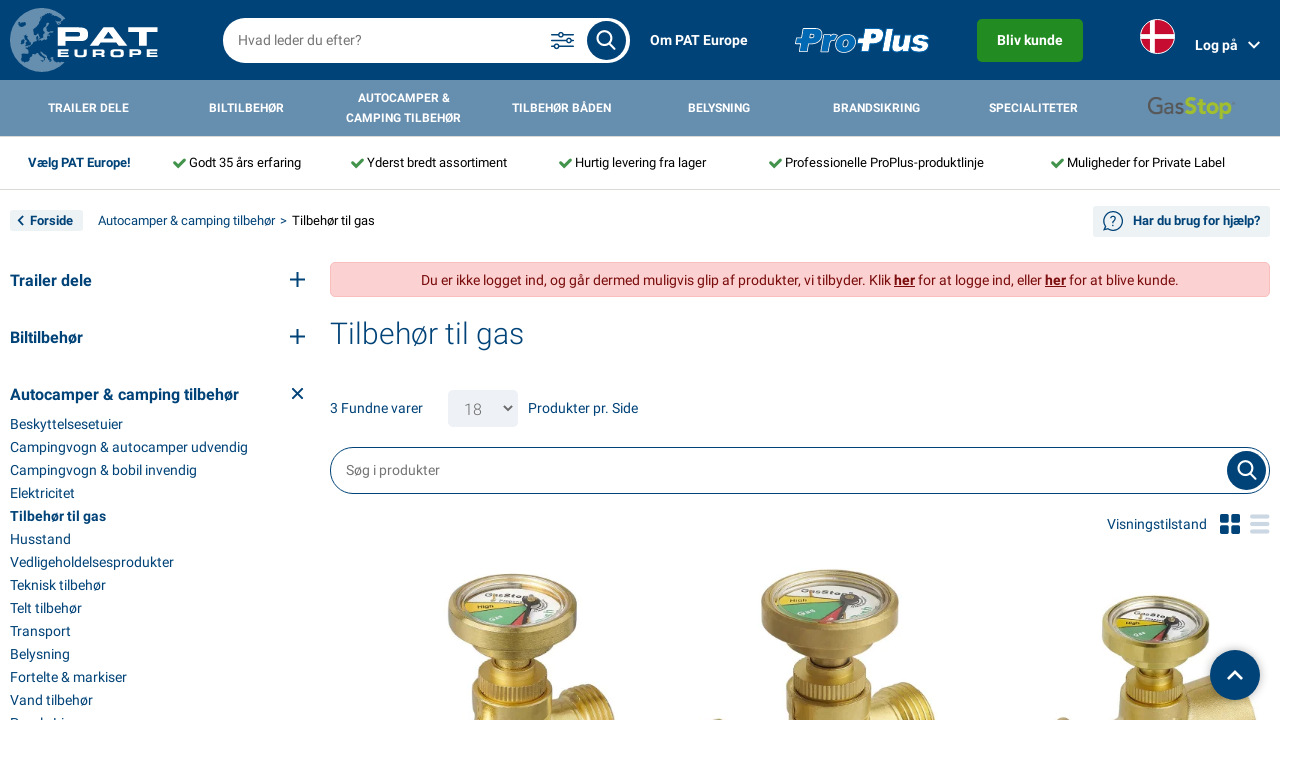

--- FILE ---
content_type: text/html; charset=UTF-8
request_url: https://pateurope.com/da/autocamper-camping-tilbehor/tilbehor-til-gas
body_size: 17168
content:
<!DOCTYPE html>
<html lang="da">

<head>
    <meta charset="utf-8">
    <meta http-equiv="X-UA-Compatible" content="IE=edge">
    <meta name="viewport" content="width=device-width, initial-scale=1, shrink-to-fit=no maximum-scale=1">
    <meta name="csrf-token" content="Ig7ibZAXex1IomISsPDCZF6bH1Joipa64dEWS82j" />
    <meta name="language" content="da" />

    <title>Tilbehør til gas - PAT Europe</title>
    <meta name="description" content="">
    <meta name="author" content="Creative Skills B.V.">
    <meta name="copyright" content="PAT Europe B.V. ©2025">

    <meta name="revisit-after" content="3 days"/>
            <meta name="robots" content="index,follow,noarchive"/>
        <meta name="format-detection" content="telephone=no"/>
    <meta name="google-site-verification" content="ZnyBU9Y1Qo4S6I-k3RN6ih2-SAjECxMu_kMNOxHEg-g" />

            
        
        
        
                    <link rel="alternate" hreflang="nl" href="https://pateurope.com/caravan-camping-accessoires/gas-accessoires" />
                    
        
        
        
                    <link rel="alternate" hreflang="de" href="https://pateurope.com/de/wohnwagen-campingzubehor/gas-zubehor" />
                    
        
        
                                    <link rel="alternate" hreflang="x-default" href="https://pateurope.com/en/caravan-camping-accessories/gas-accessories" />
                    
                    <link rel="alternate" hreflang="en" href="https://pateurope.com/en/caravan-camping-accessories/gas-accessories" />
                    
        
        
        
                    <link rel="alternate" hreflang="fr" href="https://pateurope.com/fr/accessoires-caravane-camping/accessoires-gaz" />
                    
        
        
        
                    <link rel="alternate" hreflang="sv" href="https://pateurope.com/sv/husvagns-och-campingtillbehor/tillbehor-til-gasol" />
                    
        
        
        
                    <link rel="alternate" hreflang="nb" href="https://pateurope.com/nb/caravan-campingtilbehor/tilbehor-til-gass" />
                    
        
        
        
                    <link rel="alternate" hreflang="da" href="https://pateurope.com/da/autocamper-camping-tilbehor/tilbehor-til-gas" />
                    
        
        
        
                    <link rel="alternate" hreflang="fi" href="https://pateurope.com/fi/asuntovaunu-ja-leirintatarvikkeet/lisatarvikkeet-kaasu" />
                    
        
        
        
                    <link rel="alternate" hreflang="es" href="https://pateurope.com/es/accesorios-caravana-y-campismo/accesorios-gas" />
                    
        
        
        
                    <link rel="alternate" hreflang="it" href="https://pateurope.com/it/accessori-caravan-e-autocaravan/accessori-gas" />
                    
        
        
        
                    <link rel="alternate" hreflang="pl" href="https://pateurope.com/pl/akcesoria-kempingowe/akcesoria-gaz" />
            
            <link rel="canonical" href="https://pateurope.com/da/autocamper-camping-tilbehor/tilbehor-til-gas" />
    
    
    <link rel="stylesheet" href="/css/cookie-consent.css">
    <link rel="preload" as="style" href="https://pateurope.com/build/assets/app-e904ebd9.css" /><link rel="stylesheet" href="https://pateurope.com/build/assets/app-e904ebd9.css" />    <link href="/favicon.ico" type="image/x-icon" rel="shortcut icon">

    <script>
        const LOGGED_IN = false;
        const URL_PREFIX = '/da';
        const LANGUAGE = 'da';
        const SUBTOTAL_TRANSLATION = "Subtotal (uden MOMS)"
    </script>

    <!-- dataLayer -->
    <script>
        window.dataLayer = window.dataLayer || [];
        window.dataLayerItems = [{"product_id":5121,"item_name":"GasStop n\u00f8dstopventil til propangasflasker DE 21,8mm LH (G.12) GSDE1","item_id":"GS_GSDE1","item_category":"Autocamper & camping tilbeh\u00f8r","item_category2":"Tilbeh\u00f8r til gas","quantity":1,"item_list_name":"Product catalog","index":1},{"product_id":5122,"item_name":"GasStop n\u00f8dstopventil til propangasflasker NL 21,8mm LH (G.5) GSNL1","item_id":"GS_GSNL1","item_category":"Autocamper & camping tilbeh\u00f8r","item_category2":"Tilbeh\u00f8r til gas","quantity":1,"item_list_name":"Product catalog","index":2},{"product_id":5338,"item_name":"GasStop n\u00f8dstopventil til propangasflaske SE 0.885 NGO LH POL (G.10) GSSE1","item_id":"GS_GSSE1","item_category":"Autocamper & camping tilbeh\u00f8r","item_category2":"Tilbeh\u00f8r til gas","quantity":1,"item_list_name":"Product catalog","index":3},{"product_id":8130,"item_name":"Varta Ultra Lithium-batteri 9V blisterpakning","item_id":"VA_6LR61VALITHBLS","item_category":"Specialiteter","item_category2":"VARTA\u00ae","quantity":1,"item_list_name":"Newest (component)","index":4},{"product_id":8132,"item_name":"Varta Lithium CR1220 knapcellebatteri 3V i blisterpakning","item_id":"VA_CR1220VA","item_category":"Specialiteter","item_category2":"VARTA\u00ae","quantity":1,"item_list_name":"Newest (component)","index":5},{"product_id":8134,"item_name":"Varta Lithium CR1616 knapcellebatteri 3V i blisterpakning","item_id":"VA_CR1616VA","item_category":"Specialiteter","item_category2":"VARTA\u00ae","quantity":1,"item_list_name":"Newest (component)","index":6},{"product_id":8135,"item_name":"Varta Lithium CR1620 knapcellebatteri 3V i blisterpakning","item_id":"VA_CR1620VA","item_category":"Specialiteter","item_category2":"VARTA\u00ae","quantity":1,"item_list_name":"Newest (component)","index":7}];
        window.dataLayerOtherItems = [];

                    dataLayer.push({'event': "view_item_list", ...{'ecommerce' : {'items' : dataLayerItems}}});
        
                                    dataLayer.push({"event":"loadStandardData","page":{"type":"list","language":"da"},"user":{"loginStatus":"Logged out","consentsLevel":null,"internalTraffic":false}});
                        </script>
    <!-- End dataLayer -->

    <!-- Google Tag Manager -->
    <script>(function(w,d,s,l,i){w[l]=w[l]||[];w[l].push({'gtm.start':
        new Date().getTime(),event:'gtm.js'});var f=d.getElementsByTagName(s)[0],
        j=d.createElement(s),dl=l!='dataLayer'?'&l='+l:'';j.async=true;j.src=
        'https://www.googletagmanager.com/gtm.js?id='+i+dl;f.parentNode.insertBefore(j,f);
        })(window,document,'script','dataLayer','GTM-WW25GDR');</script>
    <!-- End Google Tag Manager -->
</head>


<body>
    <div class="site-container">
        <header class="header">
    <div class="container">
        <div class="row justify-content-between justify-content-lg-start">
            <span class="header__block col-3 d-lg-none d-flex align-items-center">
                <a href="#" class="hamburger__icon" id="hamburger__icon">
                    <span></span>
                    <span></span>
                    <span></span>
                </a>
            </span>
            <span
                class="header__block col-4 col-lg-2 d-flex justify-content-center justify-content-lg-start align-items-center">
                <a href="/da" class="header__logo">
                    <img src="https://pateurope.com/images/logo.svg" alt="Pat Europe">
                </a>
            </span>

            <span class="col-lg-4 order-4 order-lg-3 col-md-12 d-flex align-items-center search">
                <input type="text" class="searchbar main-search" id="main-searchbar" value=""
                    placeholder="Hvad leder du efter?" spellcheck="false" autocapitalize="off" autocorrect="off" autocomplete="off">
                <button class="search__button main-search" aria-label="search all products">
                    <i class="cs-search"></i>
                </button>
                <a href="#" class="search__settings">
                    <?xml version="1.0" ?><!DOCTYPE svg  PUBLIC '-//W3C//DTD SVG 1.1//EN'  'http://www.w3.org/Graphics/SVG/1.1/DTD/svg11.dtd'>
                    <svg enable-background="new 0 0 26 26" version="1.1" viewBox="0 0 26 26" xml:space="preserve" xmlns="http://www.w3.org/2000/svg" xmlns:xlink="http://www.w3.org/1999/xlink">
                        <g>
                            <path d="M1.75,7.75h6.6803589c0.3355713,1.2952271,1.5039063,2.2587891,2.9026489,2.2587891   S13.9000854,9.0452271,14.2356567,7.75H24.25C24.6640625,7.75,25,7.4140625,25,7s-0.3359375-0.75-0.75-0.75H14.2356567   c-0.3355713-1.2952271-1.5039063-2.2587891-2.9026489-2.2587891S8.7659302,4.9547729,8.4303589,6.25H1.75   C1.3359375,6.25,1,6.5859375,1,7S1.3359375,7.75,1.75,7.75z M11.3330078,5.4912109   c0.8320313,0,1.5087891,0.6767578,1.5087891,1.5087891s-0.6767578,1.5087891-1.5087891,1.5087891S9.8242188,7.8320313,9.8242188,7   S10.5009766,5.4912109,11.3330078,5.4912109z" fill="#004378"/>
                            <path d="M24.25,12.25h-1.6061401c-0.3355713-1.2952271-1.5039063-2.2587891-2.9026489-2.2587891   S17.1741333,10.9547729,16.838562,12.25H1.75C1.3359375,12.25,1,12.5859375,1,13s0.3359375,0.75,0.75,0.75h15.088562   c0.3355713,1.2952271,1.5039063,2.2587891,2.9026489,2.2587891s2.5670776-0.963562,2.9026489-2.2587891H24.25   c0.4140625,0,0.75-0.3359375,0.75-0.75S24.6640625,12.25,24.25,12.25z M19.7412109,14.5087891   c-0.8320313,0-1.5087891-0.6767578-1.5087891-1.5087891s0.6767578-1.5087891,1.5087891-1.5087891S21.25,12.1679688,21.25,13   S20.5732422,14.5087891,19.7412109,14.5087891z" fill="#004378"/>
                            <path d="M24.25,18.25H9.7181396c-0.3355103-1.2952271-1.5037842-2.2587891-2.9017334-2.2587891   c-1.3987427,0-2.5670776,0.963562-2.9026489,2.2587891H1.75C1.3359375,18.25,1,18.5859375,1,19s0.3359375,0.75,0.75,0.75h2.1637573   c0.3355713,1.2952271,1.5039063,2.2587891,2.9026489,2.2587891c1.3979492,0,2.5662231-0.963562,2.9017334-2.2587891H24.25   c0.4140625,0,0.75-0.3359375,0.75-0.75S24.6640625,18.25,24.25,18.25z M6.8164063,20.5087891   c-0.8320313,0-1.5087891-0.6767578-1.5087891-1.5087891s0.6767578-1.5087891,1.5087891-1.5087891   c0.8310547,0,1.5078125,0.6767578,1.5078125,1.5087891S7.6474609,20.5087891,6.8164063,20.5087891z" fill="#004378"/>
                        </g>
                    </svg>
                </a>
                <div class="searchitems" id="searchitems"></div>
                <div class="searchsettings" id="searchsettings">
    <div class="col-12 mt-1">
        <div class="form-check">
            <label class="form-check-label">
                <input class="form-check-input" type="checkbox" name="search.search_on_itemcode" value="1"  checked >
                Søg på <strong>varenummer</strong>
            </label>
        </div>
    </div>
    <div class="col-12">
        <div class="form-check">
            <label class="form-check-label">
                <input class="form-check-input" type="checkbox" name="search.search_on_barcode" value="1"  checked >
                Søg på <strong>stregkode</strong>
            </label>
        </div>
    </div>
    <div class="col-12">
        <div class="form-check">
            <label class="form-check-label">
                <input class="form-check-input" type="checkbox" name="search.search_on_product_name" value="1"  checked >
                Søg på <strong>produktnavn</strong>
            </label>
        </div>
    </div>
    <div class="col-12">
        <div class="form-check">
            <label class="form-check-label">
                <input class="form-check-input" type="checkbox" name="search.search_on_product_description" value="1" >
                Søg på <strong>produktbeskrivelse</strong>
            </label>
        </div>
    </div>
    <div class="col-12">
        <div class="form-check">
            <label class="form-check-label">
                <input class="form-check-input" type="checkbox" name="search.search_on_product_creation_date" value="1" >
                Søg på <strong>oprettelsesdato</strong>
            </label>
        </div>
    </div>
        <hr class="m-1" />
    <div class="col-12 mb-1 text-center">
        <a href="/da/ajax/search/settings/reset" class="reset" class="text-blue">reset</a>
         
    </div>
</div>
            </span>

            <div class="col-12 d-none order-5 align-items-center alert alert-success" id="added_to_cart_message"></div>

            <span class="header__right order-3 order-lg-4 col-3 col-lg-6 d-flex justify-content-end justify-content-lg-between align-items-center">
                                                    <span class="d-none d-lg-flex">
                        <a href="/da/om-pat-europe">
                                                            Om PAT Europe
                                                    </a>
                    </span>
                                    <span class="d-none d-lg-flex">
                        <a href="/da/proplus">
                                                            <img src="https://pateurope.com/images/logos/proplus.svg" alt="ProPlus" style="width:auto; height:25px;" />
                                                    </a>
                    </span>
                
                <span class="d-none d-lg-flex justify-content-end">
            <a class="btn btn-new-client rounded text-white" href="/da/bliv-kunde">
                Bliv kunde
            </a>
        </span>
    

                <span class="d-flex d-lg-none ">
                                            <a href="/da/login-page" class="mr-1">
                            <i class="d-lg-none d-inline-block cs-account mobile__block"></i>
                        </a>
                                    </span>

                
                <div class="btn-group d-none d-lg-flex" role="group" aria-label="Basic example">
                    <span class="align-items-center nav-item">
                        <ul class="navbar-nav mr-auto">
                            <li class="nav-item dropdown language-currency">
                                <a id="dropdownMenu1" href="#" data-toggle="dropdown" aria-haspopup="true"
                                    aria-expanded="false" class="nav-link dropdown-toggle" aria-label="dropdown for language & currency-settings">
                                    <div class="languange-currency">
                                        <i class="icon icon__da_flag"></i>
                                                                            </div>
                                </a>
                                <ul aria-labelledby="dropdownMenu1" class="dropdown-menu border-0 shadow dropdown-menu-right">
                                    <li class="dropdown-submenu language-dropdown">
                                                                                                                                                                                                                                                                                                                                                                                                                                                                                                                                                                                                                                                            <a id="dropdownMenu2" href="#" role="button" data-toggle="dropdown"
                                                    aria-haspopup="true" aria-expanded="false"
                                                    class="dropdown-item dropdown-toggle">
                                                    <i class="icon icon__da_flag large"></i>
                                                    <span>Dansk</span>
                                                </a>
                                                                                                                                                                                                                                                                                                                                                                                                                                                                            <ul aria-labelledby="dropdownMenu2"
                                            class="dropdown-menu dropdown-submenu border-0 shadow">
                                                                                                                                                                                                <li>
                                                        <a href="/caravan-camping-accessoires/gas-accessoires">
                                                            <i class="icon icon__nl_flag border border-primary"></i> <span>Nederlands</span>
                                                        </a>
                                                    </li>
                                                                                                                                                                                                                                                <li>
                                                        <a href="/de/wohnwagen-campingzubehor/gas-zubehor">
                                                            <i class="icon icon__de_flag border border-primary"></i> <span>Deutsch</span>
                                                        </a>
                                                    </li>
                                                                                                                                                                                                                                                <li>
                                                        <a href="/en/caravan-camping-accessories/gas-accessories">
                                                            <i class="icon icon__en_flag border border-primary"></i> <span>English</span>
                                                        </a>
                                                    </li>
                                                                                                                                                                                                                                                <li>
                                                        <a href="/fr/accessoires-caravane-camping/accessoires-gaz">
                                                            <i class="icon icon__fr_flag border border-primary"></i> <span>Français</span>
                                                        </a>
                                                    </li>
                                                                                                                                                                                                                                                <li>
                                                        <a href="/sv/husvagns-och-campingtillbehor/tillbehor-til-gasol">
                                                            <i class="icon icon__sv_flag border border-primary"></i> <span>Svenska</span>
                                                        </a>
                                                    </li>
                                                                                                                                                                                                                                                <li>
                                                        <a href="/nb/caravan-campingtilbehor/tilbehor-til-gass">
                                                            <i class="icon icon__nb_flag border border-primary"></i> <span>Norsk</span>
                                                        </a>
                                                    </li>
                                                                                                                                                                                                                                                                                                                                                                                            <li>
                                                        <a href="/fi/asuntovaunu-ja-leirintatarvikkeet/lisatarvikkeet-kaasu">
                                                            <i class="icon icon__fi_flag border border-primary"></i> <span>Suomalainen</span>
                                                        </a>
                                                    </li>
                                                                                                                                                                                                                                                <li>
                                                        <a href="/es/accesorios-caravana-y-campismo/accesorios-gas">
                                                            <i class="icon icon__es_flag border border-primary"></i> <span>Español</span>
                                                        </a>
                                                    </li>
                                                                                                                                                                                                                                                <li>
                                                        <a href="/it/accessori-caravan-e-autocaravan/accessori-gas">
                                                            <i class="icon icon__it_flag border border-primary"></i> <span>Italiano</span>
                                                        </a>
                                                    </li>
                                                                                                                                                                                                                                                <li>
                                                        <a href="/pl/akcesoria-kempingowe/akcesoria-gaz">
                                                            <i class="icon icon__pl_flag border border-primary"></i> <span>Polski</span>
                                                        </a>
                                                    </li>
                                                                                                                                    </ul>
                                    </li>

                                                                    </ul>
                            </li>
                        </ul>
                    </span>

                    <span class="position-relative nav-item">
                        <div class="dropdown login ">
                            <a href="#" class="d-flex align-items-center" role="button" id="extra__menu"
                                data-toggle="dropdown" aria-haspopup="true" aria-expanded="false">
                                                                    Log på
                                                                <i class="cs-down"></i>
                            </a>
                                                            <div class="login__dropdown dropdown-menu dropdown-menu-right dropdown-menu-large"
    aria-labelledby="extra__menu">
    <form class="pt-2 pb-2 pl-2 pr-2 login-form">
        
        <h3>Log på</h3>
        <div class="dropdown-divider"></div>

        <div class="alert alert-warning d-none login-errors" role="alert"></div>
        <div class="alert alert-info d-none forgot-password-success mb-0" role="alert">If the given username exists an email will be send with the password!</div>
        <div class="alert alert-warning d-none forgot-password-fail mb-0" role="alert">Please enter a username in the <i>username</i> field!</div>

        <div class="form-group mb-1">
            <label for="username">Brugernavn</label>
            <div class="username">
                <input type="input" class="form-control" name="username">
            </div>
        </div>

        <div class="form-group mb-2">
            <label for="password">Adgangskode</label>
            <div class="password">
                <input type="password" class="form-control" autocomplete="off" name="password">
            </div>
        </div>

        <div class="d-flex justify-content-between align-items-center">
            <button type="submit" class="btn btn-primary mr-1 login-button">Log på</button>
            <span><small><a href="#" class="forgot-password">Glemt din adgangskode?</a></small></span>
        </div>
    </form>

    <div class="progress-container">
        <div class="progress-bar"></div>
        <div class="progress-bar second"></div>
    </div>
</div>
                                                    </div>
                    </span>

                                    </div>
            </span>
        </div>
    </div>
    <div class="row m-0">
        <nav class="menu">
            <div class="container">
                
                <div class="mobile-menu d-block d-lg-none">
                    <div class="mobile-menu__header d-flex align-items-center justify-content-between">
                        <a href="#" class="hamburger__icon" id="hamburger__icon-mobile">
                            <span></span>
                            <span></span>
                            <span></span>
                        </a>
                        <a href="#" class="closeIcon" id="closeIcon"></a>
                    </div>

                    <div class="mobile-menu__nav" id="mobile-menu__top">
                        <ul>
                                                                                                <li>
                                        <a href="#">
                                                                                            <img class="mobile-category_icon" alt="" src="https://pateurope.com/images/categories/icons/08a0196a6b4a780554d6fdfe54787c23.svg">
                                                                                        Trailer dele
                                        </a>
                                                                                    <div class="mobile-menu__sub">
                                                <ul>
                                                                                                                                                                        <li>
                                                                <a href="/da/trailer-dele/trailernet-tilbehor">Trailernet &amp; tilbehør</a>
                                                            </li>
                                                                                                                                                                                                                                <li>
                                                                <a href="/da/trailer-dele/presseninger">Presseninger</a>
                                                            </li>
                                                                                                                                                                                                                                <li>
                                                                <a href="/da/trailer-dele/elektrisk-udstyr-til-trailer">Elektrisk udstyr til trailer</a>
                                                            </li>
                                                                                                                                                                                                                                <li>
                                                                <a href="/da/trailer-dele/trailer-belysning">Trailer Belysning</a>
                                                            </li>
                                                                                                                                                                                                                                <li>
                                                                <a href="/da/trailer-dele/trailer-belysning-aspock">Trailer Belysning Aspöck</a>
                                                            </li>
                                                                                                                                                                                                                                <li>
                                                                <a href="/da/trailer-dele/trailer-belysning-radex">Trailer Belysning Radex</a>
                                                            </li>
                                                                                                                                                                                                                                <li>
                                                                <a href="/da/trailer-dele/led-belysning-for-tilhengere">LED-belysning for tilhengere</a>
                                                            </li>
                                                                                                                                                                                                                                <li>
                                                                <a href="/da/trailer-dele/trailer-panel">Trailer panel</a>
                                                            </li>
                                                                                                                                                                                                                                <li>
                                                                <a href="/da/trailer-dele/reflektorer">Reflektorer</a>
                                                            </li>
                                                                                                                                                                                                                                <li>
                                                                <a href="/da/trailer-dele/staenkeskaerme">Stænkeskærme</a>
                                                            </li>
                                                                                                                                                                                                                                <li>
                                                                <a href="/da/trailer-dele/lase-haengsler">Låse &amp; hængsler</a>
                                                            </li>
                                                                                                                                                                                                                                <li>
                                                                <a href="/da/trailer-dele/jockey-hjul-tilbehor">Jockey hjul &amp; tilbehør</a>
                                                            </li>
                                                                                                                                                                                                                                <li>
                                                                <a href="/da/trailer-dele/bugseringsudstyr">Bugseringsudstyr</a>
                                                            </li>
                                                                                                                                                                                                                                <li>
                                                                <a href="/da/trailer-dele/trailer-haette">Trailer hætte</a>
                                                            </li>
                                                                                                                                                                                                                                <li>
                                                                <a href="/da/trailer-dele/remdelen-toebehoren">Bremsedele og tilbehør</a>
                                                            </li>
                                                                                                                                                                                                                                <li>
                                                                <a href="/da/trailer-dele/wielen-toebehoren">Hjul og tilbehør</a>
                                                            </li>
                                                                                                                                                                                                                                <li>
                                                                <a href="/da/trailer-dele/lase-vaerktojskasser">Låse &amp; værktøjskasser</a>
                                                            </li>
                                                                                                                                                                                                                                <li>
                                                                <a href="/da/trailer-dele/ramper">Ramper</a>
                                                            </li>
                                                                                                                                                                                                                                <li>
                                                                <a href="/da/trailer-dele/trailerdele-til-bad">Trailerdele til båd</a>
                                                            </li>
                                                                                                                                                                                                                                <li>
                                                                <a href="/da/trailer-dele/spp-artikler">SPP artikler</a>
                                                            </li>
                                                                                                                                                                                                                                <li>
                                                                <a href="/da/trailer-dele/al-ko-artikelen">AL-KO artikler</a>
                                                            </li>
                                                                                                                                                            </ul>
                                            </div>
                                                                            </li>
                                                                                                                                <li>
                                        <a href="#">
                                                                                            <img class="mobile-category_icon" alt="" src="https://pateurope.com/images/categories/icons/508e66fcee8a6681273f3ca54a8dd2e1.svg">
                                                                                        Biltilbehør
                                        </a>
                                                                                    <div class="mobile-menu__sub">
                                                <ul>
                                                                                                                                                                        <li>
                                                                <a href="/da/biltilbehor/bil-indvendig">Bil indvendig</a>
                                                            </li>
                                                                                                                                                                                                                                <li>
                                                                <a href="/da/biltilbehor/bil-udvendig">Bil udvendig</a>
                                                            </li>
                                                                                                                                                                                                                                <li>
                                                                <a href="/da/biltilbehor/batteriopladere-solprodukter">Batteriopladere &amp; solprodukter</a>
                                                            </li>
                                                                                                                                                                                                                                <li>
                                                                <a href="/da/biltilbehor/omformere">Omformere</a>
                                                            </li>
                                                                                                                                                                                                                                <li>
                                                                <a href="/da/biltilbehor/12v-24v-tilbehor">12V &amp; 24V tilbehør</a>
                                                            </li>
                                                                                                                                                                                                                                <li>
                                                                <a href="/da/biltilbehor/bil-og-topbetraek">Bil- og topbetræk</a>
                                                            </li>
                                                                                                                                                                                                                                <li>
                                                                <a href="/da/biltilbehor/bilvaerktoj">Bilværktøj</a>
                                                            </li>
                                                                                                                                                                                                                                <li>
                                                                <a href="/da/biltilbehor/bilpaerer">Bilpærer</a>
                                                            </li>
                                                                                                                                                                                                                                <li>
                                                                <a href="/da/biltilbehor/sikringer">Sikringer</a>
                                                            </li>
                                                                                                                                                                                                                                <li>
                                                                <a href="/da/biltilbehor/autohjaelp-og-nodsituationer">Autohjælp og nødsituationer</a>
                                                            </li>
                                                                                                                                                                                                                                <li>
                                                                <a href="/da/biltilbehor/braendstofdaser">Brændstofdåser</a>
                                                            </li>
                                                                                                                                                                                                                                <li>
                                                                <a href="/da/biltilbehor/vedligeholdelsesprodukter">Vedligeholdelsesprodukter</a>
                                                            </li>
                                                                                                                                                                                                                                <li>
                                                                <a href="/da/biltilbehor/kemikalier">Kemikalier</a>
                                                            </li>
                                                                                                                                                                                                                                <li>
                                                                <a href="/da/biltilbehor/transport">Transport</a>
                                                            </li>
                                                                                                                                                                                                                                <li>
                                                                <a href="/da/biltilbehor/lastsikringsstrop">Lastsikringsstrop</a>
                                                            </li>
                                                                                                                                                                                                                                <li>
                                                                <a href="/da/biltilbehor/hejser-spil">Hejser &amp; spil</a>
                                                            </li>
                                                                                                                                                                                                                                <li>
                                                                <a href="/da/biltilbehor/hjulkapsler">Hjulkapsler</a>
                                                            </li>
                                                                                                                                                                                                                                <li>
                                                                <a href="/da/biltilbehor/hjulklemmer">Hjulklemmer</a>
                                                            </li>
                                                                                                                                                                                                                                <li>
                                                                <a href="/da/biltilbehor/lpg">LPG</a>
                                                            </li>
                                                                                                                                                                                                                                <li>
                                                                <a href="/da/biltilbehor/vinterprodukter">Vinterprodukter</a>
                                                            </li>
                                                                                                                                                                                                                                <li>
                                                                <a href="/da/biltilbehor/snekaeder">Snekæder</a>
                                                            </li>
                                                                                                                                                            </ul>
                                            </div>
                                                                            </li>
                                                                                                                                <li>
                                        <a href="#">
                                                                                            <img class="mobile-category_icon" alt="" src="https://pateurope.com/images/categories/icons/aad794b7f0f6b5c8e7adc702ba003148.svg">
                                                                                        Autocamper &amp; camping tilbehør
                                        </a>
                                                                                    <div class="mobile-menu__sub">
                                                <ul>
                                                                                                                                                                        <li>
                                                                <a href="/da/autocamper-camping-tilbehor/beskyttelsesetuier">Beskyttelsesetuier</a>
                                                            </li>
                                                                                                                                                                                                                                <li>
                                                                <a href="/da/autocamper-camping-tilbehor/campingvogn-autocamper-udvendig">Campingvogn &amp; autocamper udvendig</a>
                                                            </li>
                                                                                                                                                                                                                                <li>
                                                                <a href="/da/autocamper-camping-tilbehor/campingvogn-bobil-invendig">Campingvogn &amp; bobil invendig</a>
                                                            </li>
                                                                                                                                                                                                                                <li>
                                                                <a href="/da/autocamper-camping-tilbehor/elektricitet">Elektricitet</a>
                                                            </li>
                                                                                                                                                                                                                                <li>
                                                                <a href="/da/autocamper-camping-tilbehor/tilbehor-til-gas">Tilbehør til gas</a>
                                                            </li>
                                                                                                                                                                                                                                <li>
                                                                <a href="/da/autocamper-camping-tilbehor/husstand">Husstand</a>
                                                            </li>
                                                                                                                                                                                                                                <li>
                                                                <a href="/da/autocamper-camping-tilbehor/vedligeholdelsesprodukter">Vedligeholdelsesprodukter</a>
                                                            </li>
                                                                                                                                                                                                                                <li>
                                                                <a href="/da/autocamper-camping-tilbehor/teknisk-tilbehor">Teknisk tilbehør</a>
                                                            </li>
                                                                                                                                                                                                                                <li>
                                                                <a href="/da/autocamper-camping-tilbehor/telt-tilbehor">Telt tilbehør</a>
                                                            </li>
                                                                                                                                                                                                                                <li>
                                                                <a href="/da/autocamper-camping-tilbehor/transport">Transport</a>
                                                            </li>
                                                                                                                                                                                                                                                                                                                                            <li>
                                                                <a href="/da/autocamper-camping-tilbehor/fortelte-markiser">Fortelte &amp; markiser</a>
                                                            </li>
                                                                                                                                                                                                                                <li>
                                                                <a href="/da/autocamper-camping-tilbehor/vand-tilbehor">Vand tilbehør</a>
                                                            </li>
                                                                                                                                                                                                                                                                                                                                            <li>
                                                                <a href="/da/autocamper-camping-tilbehor/whale-artikelen">Whale artikler</a>
                                                            </li>
                                                                                                                                                                                                                                <li>
                                                                <a href="/da/autocamper-camping-tilbehor/reich-artikelen">Reich artikler</a>
                                                            </li>
                                                                                                                                                            </ul>
                                            </div>
                                                                            </li>
                                                                                                                                <li>
                                        <a href="#">
                                                                                            <img class="mobile-category_icon" alt="" src="https://pateurope.com/images/categories/icons/56a28a60e7a72ea4180180773a8b6b34.svg">
                                                                                        Tilbehør båden
                                        </a>
                                                                                    <div class="mobile-menu__sub">
                                                <ul>
                                                                                                                                                                        <li>
                                                                <a href="/da/tilbehor-baden/fortojning">Fortøjning</a>
                                                            </li>
                                                                                                                                                                                                                                <li>
                                                                <a href="/da/tilbehor-baden/ankering">Ankering</a>
                                                            </li>
                                                                                                                                                                                                                                <li>
                                                                <a href="/da/tilbehor-baden/daeksdele-og-beslag">Dæksdele og beslag</a>
                                                            </li>
                                                                                                                                                                                                                                <li>
                                                                <a href="/da/tilbehor-baden/kroge-og-sjaekler">Kroge og sjækler</a>
                                                            </li>
                                                                                                                                                                                                                                <li>
                                                                <a href="/da/tilbehor-baden/sejlsport">Sejlsport</a>
                                                            </li>
                                                                                                                                                                                                                                <li>
                                                                <a href="/da/tilbehor-baden/sikkerhed">Sikkerhed</a>
                                                            </li>
                                                                                                                                                                                                                                <li>
                                                                <a href="/da/tilbehor-baden/reparation-og-vedligeholdelse">Reparation og vedligeholdelse</a>
                                                            </li>
                                                                                                                                                                                                                                <li>
                                                                <a href="/da/tilbehor-baden/reb">Reb</a>
                                                            </li>
                                                                                                                                                                                                                                <li>
                                                                <a href="/da/tilbehor-baden/beskyttelse-covers-og-tilbehor">Beskyttelse covers og tilbehør</a>
                                                            </li>
                                                                                                                                                                                                                                <li>
                                                                <a href="/da/tilbehor-baden/diverse-tilbehor-til-baden">Diverse tilbehør til båden</a>
                                                            </li>
                                                                                                                                                                                                                                <li>
                                                                <a href="/da/tilbehor-baden/trailerdele-til-bad">Trailerdele til båd</a>
                                                            </li>
                                                                                                                                                            </ul>
                                            </div>
                                                                            </li>
                                                                                                                                <li>
                                        <a href="#">
                                                                                            <img class="mobile-category_icon" alt="" src="https://pateurope.com/images/categories/icons/26967272e2c01bf07c42e6a59fc9ed70.svg">
                                                                                        Belysning
                                        </a>
                                                                                    <div class="mobile-menu__sub">
                                                <ul>
                                                                                                                                                                        <li>
                                                                <a href="/da/belysning/lamper">Lamper</a>
                                                            </li>
                                                                                                                                                            </ul>
                                            </div>
                                                                            </li>
                                                                                                                                <li>
                                        <a href="#">
                                                                                            <img class="mobile-category_icon" alt="" src="https://pateurope.com/images/categories/icons/6b3854c2758176248e723b6eb9c50555.svg">
                                                                                        Brandsikring
                                        </a>
                                                                                    <div class="mobile-menu__sub">
                                                <ul>
                                                                                                                                                                        <li>
                                                                <a href="/da/brandsikring/brandslukker-brandtaepper">Brandslukker &amp;  brandtæpper</a>
                                                            </li>
                                                                                                                                                            </ul>
                                            </div>
                                                                            </li>
                                                                                                                                <li>
                                        <a href="#">
                                                                                            <img class="mobile-category_icon" alt="" src="https://pateurope.com/images/categories/icons/c67037facfa5707af8a1b529ae39b6dd.svg">
                                                                                        Specialiteter
                                        </a>
                                                                                    <div class="mobile-menu__sub">
                                                <ul>
                                                                                                                                                                        <li>
                                                                <a href="/da/specialiteter/cykeltilbehor">Cykeltilbehør</a>
                                                            </li>
                                                                                                                                                                                                                                <li>
                                                                <a href="/da/specialiteter/motorcykeltilbehor">Motorcykeltilbehør</a>
                                                            </li>
                                                                                                                                                                                                                                <li>
                                                                <a href="/da/specialiteter/udendors">Udendørs</a>
                                                            </li>
                                                                                                                                                                                                                                <li>
                                                                <a href="/da/specialiteter/vaerktoj">Værktøj</a>
                                                            </li>
                                                                                                                                                                                                                                <li>
                                                                <a href="/da/specialiteter/kabelbindere">Kabelbindere</a>
                                                            </li>
                                                                                                                                                                                                                                <li>
                                                                <a href="/da/specialiteter/diverse">Diverse</a>
                                                            </li>
                                                                                                                                                                                                                                <li>
                                                                <a href="/da/specialiteter/varta">VARTA®</a>
                                                            </li>
                                                                                                                                                                                                                                                                                                                                            <li>
                                                                <a href="/da/specialiteter/dorskilte">Dørskilte</a>
                                                            </li>
                                                                                                                                                            </ul>
                                            </div>
                                                                            </li>
                                                                                                                                <li>
                                        <a href="#">
                                                                                            <img class="mobile-category_icon" alt="" src="https://pateurope.com/images/categories/icons/5b822e4c602edb912717c82c1e0ac9b6.svg">
                                                                                        GasStop
                                        </a>
                                                                                    <div class="mobile-menu__sub">
                                                <ul>
                                                                                                                                                                        <li>
                                                                <a href="/da/gasstop/gasstop-produkter">GasStop® produkter</a>
                                                            </li>
                                                                                                                                                            </ul>
                                            </div>
                                                                            </li>
                                                            
                                                            <li>
                                    <a href="/da/products/new">
                                        <img class="mobile-category_icon" alt="" src="https://pateurope.com/images/icons/icon__new-products.svg">
                                        Nyeste produkter
                                    </a>
                                </li>
                                                    </ul>
                        <ul class="other">
                                                            <li>
                                    <a href="/da/om-pat-europe">
                                                                                    Om PAT Europe
                                                                            </a>
                                </li>
                                                            <li>
                                    <a href="/da/proplus">
                                                                                    
                                            <img src="https://pateurope.com/images/logos/proplus.png" alt="" style="width: 8.7rem; height:1.6rem;" />
                                                                            </a>
                                </li>
                                                                                        <li>
                                    <a href="/da/bliv-kunde">Bliv kunde</a>
                                </li>
                                                    </ul>

                        
                        <ul class="other">
                            <li>
                                                                                                                                                                                                                                                                                                                                                                                                                                                                                                                                    <a href="#">
                                            <i class="icon icon__da_flag large border border-primary"></i>
                                            <span>Dansk</span>
                                        </a>
                                                                                                                                                                                                                                                                                                                                                                                    <div class="mobile-menu__sub">
                                    <ul>
                                                                                                                                                                                <li>
                                                    <a href="/caravan-camping-accessoires/gas-accessoires">
                                                        <i class="icon icon__nl_flag border border-primary"></i> <span>Nederlands</span>
                                                    </a>
                                                </li>
                                                                                                                                                                                                                            <li>
                                                    <a href="/de/wohnwagen-campingzubehor/gas-zubehor">
                                                        <i class="icon icon__de_flag border border-primary"></i> <span>Deutsch</span>
                                                    </a>
                                                </li>
                                                                                                                                                                                                                            <li>
                                                    <a href="/en/caravan-camping-accessories/gas-accessories">
                                                        <i class="icon icon__en_flag border border-primary"></i> <span>English</span>
                                                    </a>
                                                </li>
                                                                                                                                                                                                                            <li>
                                                    <a href="/fr/accessoires-caravane-camping/accessoires-gaz">
                                                        <i class="icon icon__fr_flag border border-primary"></i> <span>Français</span>
                                                    </a>
                                                </li>
                                                                                                                                                                                                                            <li>
                                                    <a href="/sv/husvagns-och-campingtillbehor/tillbehor-til-gasol">
                                                        <i class="icon icon__sv_flag border border-primary"></i> <span>Svenska</span>
                                                    </a>
                                                </li>
                                                                                                                                                                                                                            <li>
                                                    <a href="/nb/caravan-campingtilbehor/tilbehor-til-gass">
                                                        <i class="icon icon__nb_flag border border-primary"></i> <span>Norsk</span>
                                                    </a>
                                                </li>
                                                                                                                                                                                                                                                                                                                                                            <li>
                                                    <a href="/fi/asuntovaunu-ja-leirintatarvikkeet/lisatarvikkeet-kaasu">
                                                        <i class="icon icon__fi_flag border border-primary"></i> <span>Suomalainen</span>
                                                    </a>
                                                </li>
                                                                                                                                                                                                                            <li>
                                                    <a href="/es/accesorios-caravana-y-campismo/accesorios-gas">
                                                        <i class="icon icon__es_flag border border-primary"></i> <span>Español</span>
                                                    </a>
                                                </li>
                                                                                                                                                                                                                            <li>
                                                    <a href="/it/accessori-caravan-e-autocaravan/accessori-gas">
                                                        <i class="icon icon__it_flag border border-primary"></i> <span>Italiano</span>
                                                    </a>
                                                </li>
                                                                                                                                                                                                                            <li>
                                                    <a href="/pl/akcesoria-kempingowe/akcesoria-gaz">
                                                        <i class="icon icon__pl_flag border border-primary"></i> <span>Polski</span>
                                                    </a>
                                                </li>
                                                                                                                        </ul>
                                </div>
                            </li>
                        </ul>

                        
                        
                    </div>
                </div>

                
                <ul class="d-lg-flex d-none flex-row">
                                                                        <li>
                                                                    <a href="/da/trailer-dele" class="desktop">
                                        Trailer dele
                                    </a>
                                
                                                                    <div class="sub-menu shadow">
                                        <div class="container">
                                            <div class="category-title">
                                                                                                    <h2>
                                                                                                                    <img src="https://pateurope.com/images/categories/icons/08a0196a6b4a780554d6fdfe54787c23.svg">
                                                                                                                Trailer dele
                                                    </h2>
                                                                                            </div>
                                            <ul>
                                                                                                                                                            <li>
                                                            <a href="/da/trailer-dele/trailernet-tilbehor">Trailernet &amp; tilbehør</a>
                                                        </li>
                                                                                                                                                                                                                <li>
                                                            <a href="/da/trailer-dele/presseninger">Presseninger</a>
                                                        </li>
                                                                                                                                                                                                                <li>
                                                            <a href="/da/trailer-dele/elektrisk-udstyr-til-trailer">Elektrisk udstyr til trailer</a>
                                                        </li>
                                                                                                                                                                                                                <li>
                                                            <a href="/da/trailer-dele/trailer-belysning">Trailer Belysning</a>
                                                        </li>
                                                                                                                                                                                                                <li>
                                                            <a href="/da/trailer-dele/trailer-belysning-aspock">Trailer Belysning Aspöck</a>
                                                        </li>
                                                                                                                                                                                                                <li>
                                                            <a href="/da/trailer-dele/trailer-belysning-radex">Trailer Belysning Radex</a>
                                                        </li>
                                                                                                                                                                                                                <li>
                                                            <a href="/da/trailer-dele/led-belysning-for-tilhengere">LED-belysning for tilhengere</a>
                                                        </li>
                                                                                                                                                                                                                <li>
                                                            <a href="/da/trailer-dele/trailer-panel">Trailer panel</a>
                                                        </li>
                                                                                                                                                                                                                <li>
                                                            <a href="/da/trailer-dele/reflektorer">Reflektorer</a>
                                                        </li>
                                                                                                                                                                                                                <li>
                                                            <a href="/da/trailer-dele/staenkeskaerme">Stænkeskærme</a>
                                                        </li>
                                                                                                                                                                                                                <li>
                                                            <a href="/da/trailer-dele/lase-haengsler">Låse &amp; hængsler</a>
                                                        </li>
                                                                                                                                                                                                                <li>
                                                            <a href="/da/trailer-dele/jockey-hjul-tilbehor">Jockey hjul &amp; tilbehør</a>
                                                        </li>
                                                                                                                                                                                                                <li>
                                                            <a href="/da/trailer-dele/bugseringsudstyr">Bugseringsudstyr</a>
                                                        </li>
                                                                                                                                                                                                                <li>
                                                            <a href="/da/trailer-dele/trailer-haette">Trailer hætte</a>
                                                        </li>
                                                                                                                                                                                                                <li>
                                                            <a href="/da/trailer-dele/remdelen-toebehoren">Bremsedele og tilbehør</a>
                                                        </li>
                                                                                                                                                                                                                <li>
                                                            <a href="/da/trailer-dele/wielen-toebehoren">Hjul og tilbehør</a>
                                                        </li>
                                                                                                                                                                                                                <li>
                                                            <a href="/da/trailer-dele/lase-vaerktojskasser">Låse &amp; værktøjskasser</a>
                                                        </li>
                                                                                                                                                                                                                <li>
                                                            <a href="/da/trailer-dele/ramper">Ramper</a>
                                                        </li>
                                                                                                                                                                                                                <li>
                                                            <a href="/da/trailer-dele/trailerdele-til-bad">Trailerdele til båd</a>
                                                        </li>
                                                                                                                                                                                                                <li>
                                                            <a href="/da/trailer-dele/spp-artikler">SPP artikler</a>
                                                        </li>
                                                                                                                                                                                                                <li>
                                                            <a href="/da/trailer-dele/al-ko-artikelen">AL-KO artikler</a>
                                                        </li>
                                                                                                                                                </ul>
                                        </div>
                                    </div>
                                                            </li>
                                                                                                <li>
                                                                    <a href="/da/biltilbehor" class="desktop">
                                        Biltilbehør
                                    </a>
                                
                                                                    <div class="sub-menu shadow">
                                        <div class="container">
                                            <div class="category-title">
                                                                                                    <h2>
                                                                                                                    <img src="https://pateurope.com/images/categories/icons/508e66fcee8a6681273f3ca54a8dd2e1.svg">
                                                                                                                Biltilbehør
                                                    </h2>
                                                                                            </div>
                                            <ul>
                                                                                                                                                            <li>
                                                            <a href="/da/biltilbehor/bil-indvendig">Bil indvendig</a>
                                                        </li>
                                                                                                                                                                                                                <li>
                                                            <a href="/da/biltilbehor/bil-udvendig">Bil udvendig</a>
                                                        </li>
                                                                                                                                                                                                                <li>
                                                            <a href="/da/biltilbehor/batteriopladere-solprodukter">Batteriopladere &amp; solprodukter</a>
                                                        </li>
                                                                                                                                                                                                                <li>
                                                            <a href="/da/biltilbehor/omformere">Omformere</a>
                                                        </li>
                                                                                                                                                                                                                <li>
                                                            <a href="/da/biltilbehor/12v-24v-tilbehor">12V &amp; 24V tilbehør</a>
                                                        </li>
                                                                                                                                                                                                                <li>
                                                            <a href="/da/biltilbehor/bil-og-topbetraek">Bil- og topbetræk</a>
                                                        </li>
                                                                                                                                                                                                                <li>
                                                            <a href="/da/biltilbehor/bilvaerktoj">Bilværktøj</a>
                                                        </li>
                                                                                                                                                                                                                <li>
                                                            <a href="/da/biltilbehor/bilpaerer">Bilpærer</a>
                                                        </li>
                                                                                                                                                                                                                <li>
                                                            <a href="/da/biltilbehor/sikringer">Sikringer</a>
                                                        </li>
                                                                                                                                                                                                                <li>
                                                            <a href="/da/biltilbehor/autohjaelp-og-nodsituationer">Autohjælp og nødsituationer</a>
                                                        </li>
                                                                                                                                                                                                                <li>
                                                            <a href="/da/biltilbehor/braendstofdaser">Brændstofdåser</a>
                                                        </li>
                                                                                                                                                                                                                <li>
                                                            <a href="/da/biltilbehor/vedligeholdelsesprodukter">Vedligeholdelsesprodukter</a>
                                                        </li>
                                                                                                                                                                                                                <li>
                                                            <a href="/da/biltilbehor/kemikalier">Kemikalier</a>
                                                        </li>
                                                                                                                                                                                                                <li>
                                                            <a href="/da/biltilbehor/transport">Transport</a>
                                                        </li>
                                                                                                                                                                                                                <li>
                                                            <a href="/da/biltilbehor/lastsikringsstrop">Lastsikringsstrop</a>
                                                        </li>
                                                                                                                                                                                                                <li>
                                                            <a href="/da/biltilbehor/hejser-spil">Hejser &amp; spil</a>
                                                        </li>
                                                                                                                                                                                                                <li>
                                                            <a href="/da/biltilbehor/hjulkapsler">Hjulkapsler</a>
                                                        </li>
                                                                                                                                                                                                                <li>
                                                            <a href="/da/biltilbehor/hjulklemmer">Hjulklemmer</a>
                                                        </li>
                                                                                                                                                                                                                <li>
                                                            <a href="/da/biltilbehor/lpg">LPG</a>
                                                        </li>
                                                                                                                                                                                                                <li>
                                                            <a href="/da/biltilbehor/vinterprodukter">Vinterprodukter</a>
                                                        </li>
                                                                                                                                                                                                                <li>
                                                            <a href="/da/biltilbehor/snekaeder">Snekæder</a>
                                                        </li>
                                                                                                                                                </ul>
                                        </div>
                                    </div>
                                                            </li>
                                                                                                <li>
                                                                    <a href="/da/autocamper-camping-tilbehor" class="desktop">
                                        Autocamper &amp; camping tilbehør
                                    </a>
                                
                                                                    <div class="sub-menu shadow">
                                        <div class="container">
                                            <div class="category-title">
                                                                                                    <h2>
                                                                                                                    <img src="https://pateurope.com/images/categories/icons/aad794b7f0f6b5c8e7adc702ba003148.svg">
                                                                                                                Autocamper &amp; camping tilbehør
                                                    </h2>
                                                                                            </div>
                                            <ul>
                                                                                                                                                            <li>
                                                            <a href="/da/autocamper-camping-tilbehor/beskyttelsesetuier">Beskyttelsesetuier</a>
                                                        </li>
                                                                                                                                                                                                                <li>
                                                            <a href="/da/autocamper-camping-tilbehor/campingvogn-autocamper-udvendig">Campingvogn &amp; autocamper udvendig</a>
                                                        </li>
                                                                                                                                                                                                                <li>
                                                            <a href="/da/autocamper-camping-tilbehor/campingvogn-bobil-invendig">Campingvogn &amp; bobil invendig</a>
                                                        </li>
                                                                                                                                                                                                                <li>
                                                            <a href="/da/autocamper-camping-tilbehor/elektricitet">Elektricitet</a>
                                                        </li>
                                                                                                                                                                                                                <li>
                                                            <a href="/da/autocamper-camping-tilbehor/tilbehor-til-gas">Tilbehør til gas</a>
                                                        </li>
                                                                                                                                                                                                                <li>
                                                            <a href="/da/autocamper-camping-tilbehor/husstand">Husstand</a>
                                                        </li>
                                                                                                                                                                                                                <li>
                                                            <a href="/da/autocamper-camping-tilbehor/vedligeholdelsesprodukter">Vedligeholdelsesprodukter</a>
                                                        </li>
                                                                                                                                                                                                                <li>
                                                            <a href="/da/autocamper-camping-tilbehor/teknisk-tilbehor">Teknisk tilbehør</a>
                                                        </li>
                                                                                                                                                                                                                <li>
                                                            <a href="/da/autocamper-camping-tilbehor/telt-tilbehor">Telt tilbehør</a>
                                                        </li>
                                                                                                                                                                                                                <li>
                                                            <a href="/da/autocamper-camping-tilbehor/transport">Transport</a>
                                                        </li>
                                                                                                                                                                                                                                                                                                                    <li>
                                                            <a href="/da/autocamper-camping-tilbehor/fortelte-markiser">Fortelte &amp; markiser</a>
                                                        </li>
                                                                                                                                                                                                                <li>
                                                            <a href="/da/autocamper-camping-tilbehor/vand-tilbehor">Vand tilbehør</a>
                                                        </li>
                                                                                                                                                                                                                                                                                                                    <li>
                                                            <a href="/da/autocamper-camping-tilbehor/whale-artikelen">Whale artikler</a>
                                                        </li>
                                                                                                                                                                                                                <li>
                                                            <a href="/da/autocamper-camping-tilbehor/reich-artikelen">Reich artikler</a>
                                                        </li>
                                                                                                                                                </ul>
                                        </div>
                                    </div>
                                                            </li>
                                                                                                <li>
                                                                    <a href="/da/tilbehor-baden" class="desktop">
                                        Tilbehør båden
                                    </a>
                                
                                                                    <div class="sub-menu shadow">
                                        <div class="container">
                                            <div class="category-title">
                                                                                                    <h2>
                                                                                                                    <img src="https://pateurope.com/images/categories/icons/56a28a60e7a72ea4180180773a8b6b34.svg">
                                                                                                                Tilbehør båden
                                                    </h2>
                                                                                            </div>
                                            <ul>
                                                                                                                                                            <li>
                                                            <a href="/da/tilbehor-baden/fortojning">Fortøjning</a>
                                                        </li>
                                                                                                                                                                                                                <li>
                                                            <a href="/da/tilbehor-baden/ankering">Ankering</a>
                                                        </li>
                                                                                                                                                                                                                <li>
                                                            <a href="/da/tilbehor-baden/daeksdele-og-beslag">Dæksdele og beslag</a>
                                                        </li>
                                                                                                                                                                                                                <li>
                                                            <a href="/da/tilbehor-baden/kroge-og-sjaekler">Kroge og sjækler</a>
                                                        </li>
                                                                                                                                                                                                                <li>
                                                            <a href="/da/tilbehor-baden/sejlsport">Sejlsport</a>
                                                        </li>
                                                                                                                                                                                                                <li>
                                                            <a href="/da/tilbehor-baden/sikkerhed">Sikkerhed</a>
                                                        </li>
                                                                                                                                                                                                                <li>
                                                            <a href="/da/tilbehor-baden/reparation-og-vedligeholdelse">Reparation og vedligeholdelse</a>
                                                        </li>
                                                                                                                                                                                                                <li>
                                                            <a href="/da/tilbehor-baden/reb">Reb</a>
                                                        </li>
                                                                                                                                                                                                                <li>
                                                            <a href="/da/tilbehor-baden/beskyttelse-covers-og-tilbehor">Beskyttelse covers og tilbehør</a>
                                                        </li>
                                                                                                                                                                                                                <li>
                                                            <a href="/da/tilbehor-baden/diverse-tilbehor-til-baden">Diverse tilbehør til båden</a>
                                                        </li>
                                                                                                                                                                                                                <li>
                                                            <a href="/da/tilbehor-baden/trailerdele-til-bad">Trailerdele til båd</a>
                                                        </li>
                                                                                                                                                </ul>
                                        </div>
                                    </div>
                                                            </li>
                                                                                                <li>
                                                                    <a href="/da/belysning" class="desktop">
                                        Belysning
                                    </a>
                                
                                                                    <div class="sub-menu shadow">
                                        <div class="container">
                                            <div class="category-title">
                                                                                                    <h2>
                                                                                                                    <img src="https://pateurope.com/images/categories/icons/26967272e2c01bf07c42e6a59fc9ed70.svg">
                                                                                                                Belysning
                                                    </h2>
                                                                                            </div>
                                            <ul>
                                                                                                                                                            <li>
                                                            <a href="/da/belysning/lamper">Lamper</a>
                                                        </li>
                                                                                                                                                </ul>
                                        </div>
                                    </div>
                                                            </li>
                                                                                                <li>
                                                                    <a href="/da/brandsikring" class="desktop">
                                        Brandsikring
                                    </a>
                                
                                                                    <div class="sub-menu shadow">
                                        <div class="container">
                                            <div class="category-title">
                                                                                                    <h2>
                                                                                                                    <img src="https://pateurope.com/images/categories/icons/6b3854c2758176248e723b6eb9c50555.svg">
                                                                                                                Brandsikring
                                                    </h2>
                                                                                            </div>
                                            <ul>
                                                                                                                                                            <li>
                                                            <a href="/da/brandsikring/brandslukker-brandtaepper">Brandslukker &amp;  brandtæpper</a>
                                                        </li>
                                                                                                                                                </ul>
                                        </div>
                                    </div>
                                                            </li>
                                                                                                <li>
                                                                    <a href="/da/specialiteter" class="desktop">
                                        Specialiteter
                                    </a>
                                
                                                                    <div class="sub-menu shadow">
                                        <div class="container">
                                            <div class="category-title">
                                                                                                    <h2>
                                                                                                                    <img src="https://pateurope.com/images/categories/icons/c67037facfa5707af8a1b529ae39b6dd.svg">
                                                                                                                Specialiteter
                                                    </h2>
                                                                                            </div>
                                            <ul>
                                                                                                                                                            <li>
                                                            <a href="/da/specialiteter/cykeltilbehor">Cykeltilbehør</a>
                                                        </li>
                                                                                                                                                                                                                <li>
                                                            <a href="/da/specialiteter/motorcykeltilbehor">Motorcykeltilbehør</a>
                                                        </li>
                                                                                                                                                                                                                <li>
                                                            <a href="/da/specialiteter/udendors">Udendørs</a>
                                                        </li>
                                                                                                                                                                                                                <li>
                                                            <a href="/da/specialiteter/vaerktoj">Værktøj</a>
                                                        </li>
                                                                                                                                                                                                                <li>
                                                            <a href="/da/specialiteter/kabelbindere">Kabelbindere</a>
                                                        </li>
                                                                                                                                                                                                                <li>
                                                            <a href="/da/specialiteter/diverse">Diverse</a>
                                                        </li>
                                                                                                                                                                                                                <li>
                                                            <a href="/da/specialiteter/varta">VARTA®</a>
                                                        </li>
                                                                                                                                                                                                                                                                                                                    <li>
                                                            <a href="/da/specialiteter/dorskilte">Dørskilte</a>
                                                        </li>
                                                                                                                                                </ul>
                                        </div>
                                    </div>
                                                            </li>
                                                                                                <li>
                                                                                                            <a href="/da/gasstop" class="desktop">
                                            <img src="https://pateurope.com/images/logos/logo-gasstop.png" alt="GasStop" style="width: 8.7rem; height:2.2rem;" />
                                        </a>
                                                                    
                                                            </li>
                                                            </ul>
            </div>
        </nav>
    </div>
</header>

<div class="pat-usp">
        <div class="container">
            <div class="row">
                <div class="col-12">
                    <div class="owl-carousel carousel__usp owl-theme">
                        <div class="item text-center first">Vælg PAT Europe!</div>
                        <div class="item text-center"><i class="cs-check-filled"></i>Godt 35 års erfaring</div>
                        <div class="item text-center"><i class="cs-check-filled"></i>Yderst bredt assortiment</div>
                        <div class="item text-center"><i class="cs-check-filled"></i>Hurtig levering fra lager</div>
                        <div class="item text-center"><i class="cs-check-filled"></i>Professionelle ProPlus-produktlinje</div>
                        <div class="item text-center"><i class="cs-check-filled"></i>Muligheder for Private Label</div>
                    </div>
                </div>
            </div>
        </div>
    </div>
                
        <div id="content">
            <div class="container">
                    <div class="shop">
    <div class="row">
        <div class="col-12">
            <div class="row">
    <div class="col-6 col-lg-9">
        <nav aria-label="breadcrumb">
            <ol class="breadcrumb">
                                                            <li class="breadcrumb-item"><a href="/da/">Forside</a></li>
                                                                                <li class="breadcrumb-item"><a href="/da/autocamper-camping-tilbehor">Autocamper &amp; camping tilbehør</a></li>
                                                                                <li class="breadcrumb-item active" aria-current="page">Tilbehør til gas</li>
                                                </ol>
        </nav>
    </div>
    <div class="col-6 col-lg-3 d-flex justify-content-end">
                <div class="need-help">
            <a href="/da/faq"><i class="icon__product-request"></i>Har du brug for hjælp?</a>
        </div>
    </div>
</div>

<div class="modal fade" id="shortcut-modal" tabindex="-1" role="dialog" aria-labelledby="shortcut-modal" aria-hidden="true" data-backdrop="false" style="background-color: rgba(0, 0, 0, 0.5);">
  <div class="modal-dialog modal-lg" role="document">
    <div class="modal-content">
      <div class="modal-header">
        <h3 class="modal-title">Genveje</h3>
        <button type="button" class="close" data-dismiss="modal" aria-label="Close">
          <span aria-hidden="true">&times;</span>
        </button>
      </div>
      <div class="modal-body">
        <p>Du kan bruge følgende genveje til at navigere på webstedet</p>
        <table class="table table-striped no-border text-primary mt-2">
                        <tr>
                <td class="font-weight-bold">ALT + 6</td>
                <td>Nyeste produkter</td>
            </tr>
            <tr>
                <td class="font-weight-bold">ALT + 7</td>
                <td>Forventet nyt</td>
            </tr>
        </table>
      </div>
      <div class="modal-footer d-flex justify-content-end">
        <button type="button" class="btn btn-secondary" data-dismiss="modal">Close</button>
      </div>
    </div>
  </div>
</div>
        </div>

        <div class="col-lg-3 sidebar order-2 order-lg-1">
            <div id="accordion">
                    <div class="card">
            <div class="card-header" id="header-trailer-dele">
                <div class="collapsed" data-toggle="collapse"
                    data-target="#collapse-trailer-dele" aria-expanded="false"
                    aria-controls="collapse-trailer-dele">
                    Trailer dele
                    <span class="close"></span>
                </div>
            </div>
            <div id="collapse-trailer-dele" class="collapse"
                aria-labelledby="header-trailer-dele">
                <div class="card-body">
                    <ul>
                                                                                <li>
                                <a class=""
                                    href="/da/trailer-dele/trailernet-tilbehor">Trailernet &amp; tilbehør</a>
                            </li>
                                                                                <li>
                                <a class=""
                                    href="/da/trailer-dele/presseninger">Presseninger</a>
                            </li>
                                                                                <li>
                                <a class=""
                                    href="/da/trailer-dele/elektrisk-udstyr-til-trailer">Elektrisk udstyr til trailer</a>
                            </li>
                                                                                <li>
                                <a class=""
                                    href="/da/trailer-dele/trailer-belysning">Trailer Belysning</a>
                            </li>
                                                                                <li>
                                <a class=""
                                    href="/da/trailer-dele/trailer-belysning-aspock">Trailer Belysning Aspöck</a>
                            </li>
                                                                                <li>
                                <a class=""
                                    href="/da/trailer-dele/trailer-belysning-radex">Trailer Belysning Radex</a>
                            </li>
                                                                                <li>
                                <a class=""
                                    href="/da/trailer-dele/led-belysning-for-tilhengere">LED-belysning for tilhengere</a>
                            </li>
                                                                                <li>
                                <a class=""
                                    href="/da/trailer-dele/trailer-panel">Trailer panel</a>
                            </li>
                                                                                <li>
                                <a class=""
                                    href="/da/trailer-dele/reflektorer">Reflektorer</a>
                            </li>
                                                                                <li>
                                <a class=""
                                    href="/da/trailer-dele/staenkeskaerme">Stænkeskærme</a>
                            </li>
                                                                                <li>
                                <a class=""
                                    href="/da/trailer-dele/lase-haengsler">Låse &amp; hængsler</a>
                            </li>
                                                                                <li>
                                <a class=""
                                    href="/da/trailer-dele/jockey-hjul-tilbehor">Jockey hjul &amp; tilbehør</a>
                            </li>
                                                                                <li>
                                <a class=""
                                    href="/da/trailer-dele/bugseringsudstyr">Bugseringsudstyr</a>
                            </li>
                                                                                <li>
                                <a class=""
                                    href="/da/trailer-dele/trailer-haette">Trailer hætte</a>
                            </li>
                                                                                <li>
                                <a class=""
                                    href="/da/trailer-dele/remdelen-toebehoren">Bremsedele og tilbehør</a>
                            </li>
                                                                                <li>
                                <a class=""
                                    href="/da/trailer-dele/wielen-toebehoren">Hjul og tilbehør</a>
                            </li>
                                                                                <li>
                                <a class=""
                                    href="/da/trailer-dele/lase-vaerktojskasser">Låse &amp; værktøjskasser</a>
                            </li>
                                                                                <li>
                                <a class=""
                                    href="/da/trailer-dele/ramper">Ramper</a>
                            </li>
                                                                                <li>
                                <a class=""
                                    href="/da/trailer-dele/trailerdele-til-bad">Trailerdele til båd</a>
                            </li>
                                                                                <li>
                                <a class=""
                                    href="/da/trailer-dele/spp-artikler">SPP artikler</a>
                            </li>
                                                                                <li>
                                <a class=""
                                    href="/da/trailer-dele/al-ko-artikelen">AL-KO artikler</a>
                            </li>
                                            </ul>
                </div>
            </div>
        </div>
                    <div class="card">
            <div class="card-header" id="header-biltilbehor">
                <div class="collapsed" data-toggle="collapse"
                    data-target="#collapse-biltilbehor" aria-expanded="false"
                    aria-controls="collapse-biltilbehor">
                    Biltilbehør
                    <span class="close"></span>
                </div>
            </div>
            <div id="collapse-biltilbehor" class="collapse"
                aria-labelledby="header-biltilbehor">
                <div class="card-body">
                    <ul>
                                                                                <li>
                                <a class=""
                                    href="/da/biltilbehor/bil-indvendig">Bil indvendig</a>
                            </li>
                                                                                <li>
                                <a class=""
                                    href="/da/biltilbehor/bil-udvendig">Bil udvendig</a>
                            </li>
                                                                                <li>
                                <a class=""
                                    href="/da/biltilbehor/batteriopladere-solprodukter">Batteriopladere &amp; solprodukter</a>
                            </li>
                                                                                <li>
                                <a class=""
                                    href="/da/biltilbehor/omformere">Omformere</a>
                            </li>
                                                                                <li>
                                <a class=""
                                    href="/da/biltilbehor/12v-24v-tilbehor">12V &amp; 24V tilbehør</a>
                            </li>
                                                                                <li>
                                <a class=""
                                    href="/da/biltilbehor/bil-og-topbetraek">Bil- og topbetræk</a>
                            </li>
                                                                                <li>
                                <a class=""
                                    href="/da/biltilbehor/bilvaerktoj">Bilværktøj</a>
                            </li>
                                                                                <li>
                                <a class=""
                                    href="/da/biltilbehor/bilpaerer">Bilpærer</a>
                            </li>
                                                                                <li>
                                <a class=""
                                    href="/da/biltilbehor/sikringer">Sikringer</a>
                            </li>
                                                                                <li>
                                <a class=""
                                    href="/da/biltilbehor/autohjaelp-og-nodsituationer">Autohjælp og nødsituationer</a>
                            </li>
                                                                                <li>
                                <a class=""
                                    href="/da/biltilbehor/braendstofdaser">Brændstofdåser</a>
                            </li>
                                                                                <li>
                                <a class=""
                                    href="/da/biltilbehor/vedligeholdelsesprodukter">Vedligeholdelsesprodukter</a>
                            </li>
                                                                                <li>
                                <a class=""
                                    href="/da/biltilbehor/kemikalier">Kemikalier</a>
                            </li>
                                                                                <li>
                                <a class=""
                                    href="/da/biltilbehor/transport">Transport</a>
                            </li>
                                                                                <li>
                                <a class=""
                                    href="/da/biltilbehor/lastsikringsstrop">Lastsikringsstrop</a>
                            </li>
                                                                                <li>
                                <a class=""
                                    href="/da/biltilbehor/hejser-spil">Hejser &amp; spil</a>
                            </li>
                                                                                <li>
                                <a class=""
                                    href="/da/biltilbehor/hjulkapsler">Hjulkapsler</a>
                            </li>
                                                                                <li>
                                <a class=""
                                    href="/da/biltilbehor/hjulklemmer">Hjulklemmer</a>
                            </li>
                                                                                <li>
                                <a class=""
                                    href="/da/biltilbehor/lpg">LPG</a>
                            </li>
                                                                                <li>
                                <a class=""
                                    href="/da/biltilbehor/vinterprodukter">Vinterprodukter</a>
                            </li>
                                                                                <li>
                                <a class=""
                                    href="/da/biltilbehor/snekaeder">Snekæder</a>
                            </li>
                                            </ul>
                </div>
            </div>
        </div>
                    <div class="card">
            <div class="card-header" id="header-autocamper-camping-tilbehor">
                <div class="" data-toggle="collapse"
                    data-target="#collapse-autocamper-camping-tilbehor" aria-expanded="true"
                    aria-controls="collapse-autocamper-camping-tilbehor">
                    Autocamper &amp; camping tilbehør
                    <span class="close"></span>
                </div>
            </div>
            <div id="collapse-autocamper-camping-tilbehor" class="collapse show"
                aria-labelledby="header-autocamper-camping-tilbehor">
                <div class="card-body">
                    <ul>
                                                                                <li>
                                <a class=""
                                    href="/da/autocamper-camping-tilbehor/beskyttelsesetuier">Beskyttelsesetuier</a>
                            </li>
                                                                                <li>
                                <a class=""
                                    href="/da/autocamper-camping-tilbehor/campingvogn-autocamper-udvendig">Campingvogn &amp; autocamper udvendig</a>
                            </li>
                                                                                <li>
                                <a class=""
                                    href="/da/autocamper-camping-tilbehor/campingvogn-bobil-invendig">Campingvogn &amp; bobil invendig</a>
                            </li>
                                                                                <li>
                                <a class=""
                                    href="/da/autocamper-camping-tilbehor/elektricitet">Elektricitet</a>
                            </li>
                                                                                <li>
                                <a class="active"
                                    href="/da/autocamper-camping-tilbehor/tilbehor-til-gas">Tilbehør til gas</a>
                            </li>
                                                                                <li>
                                <a class=""
                                    href="/da/autocamper-camping-tilbehor/husstand">Husstand</a>
                            </li>
                                                                                <li>
                                <a class=""
                                    href="/da/autocamper-camping-tilbehor/vedligeholdelsesprodukter">Vedligeholdelsesprodukter</a>
                            </li>
                                                                                <li>
                                <a class=""
                                    href="/da/autocamper-camping-tilbehor/teknisk-tilbehor">Teknisk tilbehør</a>
                            </li>
                                                                                <li>
                                <a class=""
                                    href="/da/autocamper-camping-tilbehor/telt-tilbehor">Telt tilbehør</a>
                            </li>
                                                                                <li>
                                <a class=""
                                    href="/da/autocamper-camping-tilbehor/transport">Transport</a>
                            </li>
                                                                                <li>
                                <a class=""
                                    href="/da/autocamper-camping-tilbehor/belysning">Belysning</a>
                            </li>
                                                                                <li>
                                <a class=""
                                    href="/da/autocamper-camping-tilbehor/fortelte-markiser">Fortelte &amp; markiser</a>
                            </li>
                                                                                <li>
                                <a class=""
                                    href="/da/autocamper-camping-tilbehor/vand-tilbehor">Vand tilbehør</a>
                            </li>
                                                                                <li>
                                <a class=""
                                    href="/da/autocamper-camping-tilbehor/purple-line">Purple Line</a>
                            </li>
                                                                                <li>
                                <a class=""
                                    href="/da/autocamper-camping-tilbehor/whale-artikelen">Whale artikler</a>
                            </li>
                                                                                <li>
                                <a class=""
                                    href="/da/autocamper-camping-tilbehor/reich-artikelen">Reich artikler</a>
                            </li>
                                            </ul>
                </div>
            </div>
        </div>
                    <div class="card">
            <div class="card-header" id="header-tilbehor-baden">
                <div class="collapsed" data-toggle="collapse"
                    data-target="#collapse-tilbehor-baden" aria-expanded="false"
                    aria-controls="collapse-tilbehor-baden">
                    Tilbehør båden
                    <span class="close"></span>
                </div>
            </div>
            <div id="collapse-tilbehor-baden" class="collapse"
                aria-labelledby="header-tilbehor-baden">
                <div class="card-body">
                    <ul>
                                                                                <li>
                                <a class=""
                                    href="/da/tilbehor-baden/fortojning">Fortøjning</a>
                            </li>
                                                                                <li>
                                <a class=""
                                    href="/da/tilbehor-baden/ankering">Ankering</a>
                            </li>
                                                                                <li>
                                <a class=""
                                    href="/da/tilbehor-baden/daeksdele-og-beslag">Dæksdele og beslag</a>
                            </li>
                                                                                <li>
                                <a class=""
                                    href="/da/tilbehor-baden/kroge-og-sjaekler">Kroge og sjækler</a>
                            </li>
                                                                                <li>
                                <a class=""
                                    href="/da/tilbehor-baden/sejlsport">Sejlsport</a>
                            </li>
                                                                                <li>
                                <a class=""
                                    href="/da/tilbehor-baden/sikkerhed">Sikkerhed</a>
                            </li>
                                                                                <li>
                                <a class=""
                                    href="/da/tilbehor-baden/reparation-og-vedligeholdelse">Reparation og vedligeholdelse</a>
                            </li>
                                                                                <li>
                                <a class=""
                                    href="/da/tilbehor-baden/reb">Reb</a>
                            </li>
                                                                                <li>
                                <a class=""
                                    href="/da/tilbehor-baden/beskyttelse-covers-og-tilbehor">Beskyttelse covers og tilbehør</a>
                            </li>
                                                                                <li>
                                <a class=""
                                    href="/da/tilbehor-baden/diverse-tilbehor-til-baden">Diverse tilbehør til båden</a>
                            </li>
                                                                                <li>
                                <a class=""
                                    href="/da/tilbehor-baden/trailerdele-til-bad">Trailerdele til båd</a>
                            </li>
                                            </ul>
                </div>
            </div>
        </div>
                    <div class="card">
            <div class="card-header" id="header-belysning">
                <div class="collapsed" data-toggle="collapse"
                    data-target="#collapse-belysning" aria-expanded="false"
                    aria-controls="collapse-belysning">
                    Belysning
                    <span class="close"></span>
                </div>
            </div>
            <div id="collapse-belysning" class="collapse"
                aria-labelledby="header-belysning">
                <div class="card-body">
                    <ul>
                                                                                <li>
                                <a class=""
                                    href="/da/belysning/lamper">Lamper</a>
                            </li>
                                            </ul>
                </div>
            </div>
        </div>
                    <div class="card">
            <div class="card-header" id="header-brandsikring">
                <div class="collapsed" data-toggle="collapse"
                    data-target="#collapse-brandsikring" aria-expanded="false"
                    aria-controls="collapse-brandsikring">
                    Brandsikring
                    <span class="close"></span>
                </div>
            </div>
            <div id="collapse-brandsikring" class="collapse"
                aria-labelledby="header-brandsikring">
                <div class="card-body">
                    <ul>
                                                                                <li>
                                <a class=""
                                    href="/da/brandsikring/brandslukker-brandtaepper">Brandslukker &amp;  brandtæpper</a>
                            </li>
                                            </ul>
                </div>
            </div>
        </div>
                    <div class="card">
            <div class="card-header" id="header-specialiteter">
                <div class="collapsed" data-toggle="collapse"
                    data-target="#collapse-specialiteter" aria-expanded="false"
                    aria-controls="collapse-specialiteter">
                    Specialiteter
                    <span class="close"></span>
                </div>
            </div>
            <div id="collapse-specialiteter" class="collapse"
                aria-labelledby="header-specialiteter">
                <div class="card-body">
                    <ul>
                                                                                <li>
                                <a class=""
                                    href="/da/specialiteter/cykeltilbehor">Cykeltilbehør</a>
                            </li>
                                                                                <li>
                                <a class=""
                                    href="/da/specialiteter/motorcykeltilbehor">Motorcykeltilbehør</a>
                            </li>
                                                                                <li>
                                <a class=""
                                    href="/da/specialiteter/udendors">Udendørs</a>
                            </li>
                                                                                <li>
                                <a class=""
                                    href="/da/specialiteter/vaerktoj">Værktøj</a>
                            </li>
                                                                                <li>
                                <a class=""
                                    href="/da/specialiteter/kabelbindere">Kabelbindere</a>
                            </li>
                                                                                <li>
                                <a class=""
                                    href="/da/specialiteter/diverse">Diverse</a>
                            </li>
                                                                                <li>
                                <a class=""
                                    href="/da/specialiteter/varta">VARTA®</a>
                            </li>
                                                                                <li>
                                <a class=""
                                    href="/da/specialiteter/brunox">BRUNOX®</a>
                            </li>
                                                                                <li>
                                <a class=""
                                    href="/da/specialiteter/dorskilte">Dørskilte</a>
                            </li>
                                            </ul>
                </div>
            </div>
        </div>
                    <div class="card">
            <div class="card-header" id="header-gasstop">
                <div class="collapsed" data-toggle="collapse"
                    data-target="#collapse-gasstop" aria-expanded="false"
                    aria-controls="collapse-gasstop">
                    GasStop
                    <span class="close"></span>
                </div>
            </div>
            <div id="collapse-gasstop" class="collapse"
                aria-labelledby="header-gasstop">
                <div class="card-body">
                    <ul>
                                                                                <li>
                                <a class=""
                                    href="/da/gasstop/gasstop-produkter">GasStop® produkter</a>
                            </li>
                                            </ul>
                </div>
            </div>
        </div>
    </div>
        </div>

        <div class="col-lg-9 order-1 order-lg-2">
                            <div class="alert alert-danger mb-2 text-center">Du er ikke logget ind, og går dermed muligvis glip af produkter, vi tilbyder. Klik <a href="/da/login-page" style="text-decoration-line: underline;">her</a> for at logge ind, eller <a href="/da/bliv-kunde" style="text-decoration-line: underline;">her</a> for at blive kunde.</div>
                        <div class="category-title d-flex align-items-center mb-3">
                <h1 class="mb-0">
                    Tilbehør til gas
                </h1>

            </div>

            
            <div class="row filter mb-2">
                <div class="col-md-9 small">
                    <div class="form-row align-items-center text-blue">
                        <div class="col-auto pr-2">
                            3 Fundne varer
                        </div>

                        <div class="col-auto">
                            <select class="form-control" id="perpage">
                                <option value="18" selected>18</option>
                                <option value="30" >30</option>
                                <option value="60" >60</option>
                                <option value="999" >Alle</option>
                            </select>
                        </div>

                        <div class="col-auto">
                            Produkter pr. Side
                        </div>
                    </div>
                </div>
                            </div>

            <div class="d-flex align-items-center mb-2">
                <input type="text" class="searchbar sub-search with-border" placeholder="Søg i produkter">
                <button class="search__button">
                    <i class="cs-search"></i>
                </button>
            </div>

                            <div class="col-md-12 m-2 filter text-right text-blue small d-none d-md-block">
                    Visningstilstand
                    <div class="btn-group filter-grid ml-1">
                        <a href="#!" id="grid" class="active"><i class="cs-grid mr-1"></i></a>
                        <a href="#!" id="list" ><i class="cs-list mr-1"></i></a>
                    </div>
                </div>
            
            <div class="row product-grid main-products">
                <div class="product col-lg-4 col-6 mb-2 " data-itemcode="GS_GSDE1" id="GS_GSDE1">
    <div class="card h-100 no-border">
        <div class="wrapper">
            
                            <a href="/da/autocamper-camping-tilbehor/tilbehor-til-gas/gs-gsde1-gasstop-nodstopventil-til-propangasflasker-de-218mm-lh-g12-gsde1" data-product-id="5121" class="h-100 card-img-top">
                            <div>
                                            <img src="https://pateurope.ams3.cdn.digitaloceanspaces.com/products/s/1-gs-gsde1.webp" alt="" title="">
                    
                                    </div>
            </a>

            <div class="card-body w-100">
                                    <a href="/da/autocamper-camping-tilbehor/tilbehor-til-gas/gs-gsde1-gasstop-nodstopventil-til-propangasflasker-de-218mm-lh-g12-gsde1" data-product-id="5121" class="h-100">
                                <h5 class="product__title text-left mb-1">
                    <span class="sku">GS_GSDE1</span>
                    GasStop nødstopventil til propangasflasker DE 21,8mm LH (G.12) GSDE1
                </h5>

                <div class="row product__price">
                    <div class="col-12">
                                                    <div class="price"><span class="font-weight-bold" >&nbsp;</span></div>
                        
                        
                        
                    </div>
                                    </div>

            </a>
            </div>
            <div class="card-footer">
                <form class="btn-toolbar cart-group   disabled " role="toolbar">
            <div class="btn-group disabled quantity" role="group" aria-label="First group">
                                                            <button type="button" class="btn btn-amount btn-minus first d-md-block d-lg-block d-xl-block" aria-label="minus"></button>
                                        <input type="number" value="1" class="order-amount" data-product_id="5121" data-steps="1" aria-label="amount">
                                            <button type="button" class="btn btn-amount btn-plus d-md-block d-lg-block d-xl-block" aria-label="plus"></button>
                                        <button type="submit" class="btn btn-primary btn-cart last" aria-label="to cart"></button>
                            </div>
        </form>
    
            </div>
        </div>
        <div class="overlay  not-logged-in ">
            <ul>
                            </ul>
        </div>
    </div>
</div>

        <div class="product col-lg-4 col-6 mb-2 " data-itemcode="GS_GSNL1" id="GS_GSNL1">
    <div class="card h-100 no-border">
        <div class="wrapper">
            
                            <a href="/da/autocamper-camping-tilbehor/tilbehor-til-gas/gs-gsnl1-gasstop-nodstopventil-til-propangasflasker-nl-218mm-lh-g5-gsnl1" data-product-id="5122" class="h-100 card-img-top">
                            <div>
                                            <img src="https://pateurope.ams3.cdn.digitaloceanspaces.com/products/s/1-gs-gsnl1.webp" alt="" title="">
                    
                                    </div>
            </a>

            <div class="card-body w-100">
                                    <a href="/da/autocamper-camping-tilbehor/tilbehor-til-gas/gs-gsnl1-gasstop-nodstopventil-til-propangasflasker-nl-218mm-lh-g5-gsnl1" data-product-id="5122" class="h-100">
                                <h5 class="product__title text-left mb-1">
                    <span class="sku">GS_GSNL1</span>
                    GasStop nødstopventil til propangasflasker NL 21,8mm LH (G.5) GSNL1
                </h5>

                <div class="row product__price">
                    <div class="col-12">
                                                    <div class="price"><span class="font-weight-bold" >&nbsp;</span></div>
                        
                        
                        
                    </div>
                                    </div>

            </a>
            </div>
            <div class="card-footer">
                <form class="btn-toolbar cart-group   disabled " role="toolbar">
            <div class="btn-group disabled quantity" role="group" aria-label="First group">
                            </div>
        </form>
    
            </div>
        </div>
        <div class="overlay  not-logged-in ">
            <ul>
                            </ul>
        </div>
    </div>
</div>

        <div class="product col-lg-4 col-6 mb-2 " data-itemcode="GS_GSSE1" id="GS_GSSE1">
    <div class="card h-100 no-border">
        <div class="wrapper">
            
                            <a href="/da/autocamper-camping-tilbehor/tilbehor-til-gas/gs-gsse1-gasstop-nodstopventil-til-propangasflaske-se-0885-ngo-lh-pol-g10-gsse1" data-product-id="5338" class="h-100 card-img-top">
                            <div>
                                            <img src="https://pateurope.ams3.cdn.digitaloceanspaces.com/products/s/1-gs-gsse1.webp" alt="" title="">
                    
                                    </div>
            </a>

            <div class="card-body w-100">
                                    <a href="/da/autocamper-camping-tilbehor/tilbehor-til-gas/gs-gsse1-gasstop-nodstopventil-til-propangasflaske-se-0885-ngo-lh-pol-g10-gsse1" data-product-id="5338" class="h-100">
                                <h5 class="product__title text-left mb-1">
                    <span class="sku">GS_GSSE1</span>
                    GasStop nødstopventil til propangasflaske SE 0.885 NGO LH POL (G.10) GSSE1
                </h5>

                <div class="row product__price">
                    <div class="col-12">
                                                    <div class="price"><span class="font-weight-bold" >&nbsp;</span></div>
                        
                        
                        
                    </div>
                                    </div>

            </a>
            </div>
            <div class="card-footer">
                <form class="btn-toolbar cart-group   disabled " role="toolbar">
            <div class="btn-group disabled quantity" role="group" aria-label="First group">
                                                            <button type="button" class="btn btn-amount btn-minus first d-md-block d-lg-block d-xl-block" aria-label="minus"></button>
                                        <input type="number" value="1" class="order-amount" data-product_id="5338" data-steps="1" aria-label="amount">
                                            <button type="button" class="btn btn-amount btn-plus d-md-block d-lg-block d-xl-block" aria-label="plus"></button>
                                        <button type="submit" class="btn btn-primary btn-cart last" aria-label="to cart"></button>
                            </div>
        </form>
    
            </div>
        </div>
        <div class="overlay  not-logged-in ">
            <ul>
                            </ul>
        </div>
    </div>
</div>

                </div>

            

                    </div>

    </div>

    <section class="best-sellers mt-lg-2">
        <div class="row mt-4">
            <div class="col-12 order-sm-3">
                <div class="product-grid mt-lg-3">
                                            <div class="col-12 mb-lg-2">
                            <h2>De <a style="font-weight: 700; text-decoration-line: underline;" href="/da/products/new">sidste nye varer</a> hos PAT Europe</h2>
                        </div>
                    
                    <div class="row">
                                                    <div class="product col-6 col-lg-3 mb-2 first">
        <div class="card h-100 no-border">
            <div class="wrapper">
                                <a href="/da/specialiteter/varta/va-6lr61valithbls-varta-ultra-lithium-batteri-9v-blisterpakning" data-product-id="8130" class="h-100 card-img-top">
                    <div>
                                                    <img src="https://pateurope.ams3.cdn.digitaloceanspaces.com/products/s/1-va-6lr61valithbls.webp" alt="Varta Ultra Lithium-batteri 9V blisterpakning" title="Varta Ultra Lithium-batteri 9V blisterpakning" aria-label="Varta Ultra Lithium-batteri 9V blisterpakning">
                        
                                            </div>
                </a>
                <div class="card-body w-100">
                    <a href="/da/specialiteter/varta/va-6lr61valithbls-varta-ultra-lithium-batteri-9v-blisterpakning" data-product-id="8130" class="h-100">
                        <span class="sku">VA_6LR61VALITHBLS</span>
                        <h5 class="product__title text-left mb-1">
                            Varta Ultra Lithium-batteri 9V blisterpakning
                        </h5>
                        <div class="price"><span class="font-weight-bold" ></span></div>

                        
                    </a>

                                                                <a class="font-weight-bold small mb-2" href="/da/specialiteter"> Show all Specialiteter</a>
                                    </div>
                            </div>
            <div class="overlay  not-logged-in ">
                <ul>
                                    </ul>
            </div>
        </div>
    </div>
                                                    <div class="product col-6 col-lg-3 mb-2 ">
        <div class="card h-100 no-border">
            <div class="wrapper">
                                <a href="/da/specialiteter/varta/va-cr1220va-varta-lithium-cr1220-knapcellebatteri-3v-i-blisterpakning" data-product-id="8132" class="h-100 card-img-top">
                    <div>
                                                    <img src="https://pateurope.ams3.cdn.digitaloceanspaces.com/products/s/1-va-cr1220va.webp" alt="Varta Lithium CR1220 knapcellebatteri 3V i blisterpakning" title="Varta Lithium CR1220 knapcellebatteri 3V i blisterpakning" aria-label="Varta Lithium CR1220 knapcellebatteri 3V i blisterpakning">
                        
                                            </div>
                </a>
                <div class="card-body w-100">
                    <a href="/da/specialiteter/varta/va-cr1220va-varta-lithium-cr1220-knapcellebatteri-3v-i-blisterpakning" data-product-id="8132" class="h-100">
                        <span class="sku">VA_CR1220VA</span>
                        <h5 class="product__title text-left mb-1">
                            Varta Lithium CR1220 knapcellebatteri 3V i blisterpakning
                        </h5>
                        <div class="price"><span class="font-weight-bold" ></span></div>

                        
                    </a>

                                                                <a class="font-weight-bold small mb-2" href="/da/specialiteter"> Show all Specialiteter</a>
                                    </div>
                            </div>
            <div class="overlay  not-logged-in ">
                <ul>
                                    </ul>
            </div>
        </div>
    </div>
                                                    <div class="product col-6 col-lg-3 mb-2 ">
        <div class="card h-100 no-border">
            <div class="wrapper">
                                <a href="/da/specialiteter/varta/va-cr1616va-varta-lithium-cr1616-knapcellebatteri-3v-i-blisterpakning" data-product-id="8134" class="h-100 card-img-top">
                    <div>
                                                    <img src="https://pateurope.ams3.cdn.digitaloceanspaces.com/products/s/1-va-cr1616va.webp" alt="Varta Lithium CR1616 knapcellebatteri 3V i blisterpakning" title="Varta Lithium CR1616 knapcellebatteri 3V i blisterpakning" aria-label="Varta Lithium CR1616 knapcellebatteri 3V i blisterpakning">
                        
                                            </div>
                </a>
                <div class="card-body w-100">
                    <a href="/da/specialiteter/varta/va-cr1616va-varta-lithium-cr1616-knapcellebatteri-3v-i-blisterpakning" data-product-id="8134" class="h-100">
                        <span class="sku">VA_CR1616VA</span>
                        <h5 class="product__title text-left mb-1">
                            Varta Lithium CR1616 knapcellebatteri 3V i blisterpakning
                        </h5>
                        <div class="price"><span class="font-weight-bold" ></span></div>

                        
                    </a>

                                                                <a class="font-weight-bold small mb-2" href="/da/specialiteter"> Show all Specialiteter</a>
                                    </div>
                            </div>
            <div class="overlay  not-logged-in ">
                <ul>
                                    </ul>
            </div>
        </div>
    </div>
                                                    <div class="product col-6 col-lg-3 mb-2 ">
        <div class="card h-100 no-border">
            <div class="wrapper">
                                <a href="/da/specialiteter/varta/va-cr1620va-varta-lithium-cr1620-knapcellebatteri-3v-i-blisterpakning" data-product-id="8135" class="h-100 card-img-top">
                    <div>
                                                    <img src="https://pateurope.ams3.cdn.digitaloceanspaces.com/products/s/1-va-cr1620va.webp" alt="Varta Lithium CR1620 knapcellebatteri 3V i blisterpakning" title="Varta Lithium CR1620 knapcellebatteri 3V i blisterpakning" aria-label="Varta Lithium CR1620 knapcellebatteri 3V i blisterpakning">
                        
                                            </div>
                </a>
                <div class="card-body w-100">
                    <a href="/da/specialiteter/varta/va-cr1620va-varta-lithium-cr1620-knapcellebatteri-3v-i-blisterpakning" data-product-id="8135" class="h-100">
                        <span class="sku">VA_CR1620VA</span>
                        <h5 class="product__title text-left mb-1">
                            Varta Lithium CR1620 knapcellebatteri 3V i blisterpakning
                        </h5>
                        <div class="price"><span class="font-weight-bold" ></span></div>

                        
                    </a>

                                                                <a class="font-weight-bold small mb-2" href="/da/specialiteter"> Show all Specialiteter</a>
                                    </div>
                            </div>
            <div class="overlay  not-logged-in ">
                <ul>
                                    </ul>
            </div>
        </div>
    </div>
                                            </div>
                </div>
            </div>
        </div>
    </section>

</div>

            </div>
        </div>

        <div class="pat-usp">
        <div class="container">
            <div class="row">
                <div class="col-12">
                    <div class="owl-carousel carousel__usp owl-theme">
                        <div class="item text-center first">Vælg PAT Europe!</div>
                        <div class="item text-center"><i class="cs-check-filled"></i>Godt 35 års erfaring</div>
                        <div class="item text-center"><i class="cs-check-filled"></i>Yderst bredt assortiment</div>
                        <div class="item text-center"><i class="cs-check-filled"></i>Hurtig levering fra lager</div>
                        <div class="item text-center"><i class="cs-check-filled"></i>Professionelle ProPlus-produktlinje</div>
                        <div class="item text-center"><i class="cs-check-filled"></i>Muligheder for Private Label</div>
                    </div>
                </div>
            </div>
        </div>
    </div>

<footer id="footer">
    
    <div class="nav">
        <div class="container">
            <div class="row">
                <div class="col-md-3 col-sm-6 col-12">
                    <div class="widget">
                        <h3>Udvalg</h3>
                        <ul>
                                                            <li><a href="/da/trailer-dele">Trailer dele</a></li>
                                                            <li><a href="/da/biltilbehor">Biltilbehør</a></li>
                                                            <li><a href="/da/autocamper-camping-tilbehor">Autocamper &amp; camping tilbehør</a></li>
                                                            <li><a href="/da/tilbehor-baden">Tilbehør båden</a></li>
                                                            <li><a href="/da/belysning">Belysning</a></li>
                                                            <li><a href="/da/brandsikring">Brandsikring</a></li>
                                                            <li><a href="/da/specialiteter">Specialiteter</a></li>
                                                            <li><a href="/da/gasstop">GasStop</a></li>
                                                    </ul>
                    </div>
                </div>
                <div class="col-md-3 col-sm-6 col-12">
                    <div class="widget">
                        <h3>Mere PAT Europe</h3>
                        <ul>
                                                    </ul>
                    </div>
                </div>
                <div class="col-md-3 col-sm-6 col-12">
                    <div class="widget">
                        <h3>Generelt</h3>
                        <ul>
                                                            <li><a href="/da/om-pat-europe">Om PAT Europe</a></li>
                                                            <li><a href="/da/bliv-kunde">Bliv kunde</a></li>
                                                            <li><a href="/da/proplus">ProPlus</a></li>
                                                            <li><a href="/da/private-label">Private Label</a></li>
                                                            <li><a href="/da/virksomhedens-sociale-ansvar">Virksomhedens sociale ansvar</a></li>
                                                        <li><a href="/da/faq">Ofte stillede spørgsmål</a></li>
                            <li><a href="javascript:void(0)" class="js-lcc-settings-toggle">Cookie Preferences</a></li>
                        </ul>
                    </div>
                </div>
                <div class="col-md-3 col-sm-6 col-12">
                    <div class="widget">
                        <h3><strong>Kontaktoplysninger</strong> PAT Europe</h3>
                        <ul>
                            <li>
                                <a rel="noreferrer" href="https://www.google.nl/maps/place/Parts+%26+Accessories+Traders+(Pat)+Europe+B.V./@52.7060802,4.7762552,17z/data=!3m1!4b1!4m12!1m6!3m5!1s0x47cf5124d27bbc21:0xd9b169c54e4eea12!2sParts+%26+Accessories+Traders+(Pat)+Europe+B.V.!8m2!3d52.706288!4d4.7804851!3m4!1s0x47cf5124d27bbc21:0xd9b169c54e4eea12!8m2!3d52.706077!4d4.7784439" data-event="contact_click" data-event-contact-category="Maps" style="text-decoration:none;" target="_blank">
                                    PAT Europe B.V.<br>
                                    Haarspit 1<br>
1724 BG Oudkarspel<br>
Holland
                                </a>
                            </li>
                        </ul>
                        <ul>
                            <li class="text-white">
                                Tlf. <a href="tel:+31-(0)226-331450" data-event="contact_click" data-event-contact-category="Phone">+31-(0)226-331450</a><br>
                                E-mail: <a href="mailto:info@pateurope.com" data-event="contact_click" data-event-contact-category="Email">info@pateurope.com</a><br>
                                                            </li>
                        </ul>
                    </div>
                </div>
            </div>
        </div>
    </div>

    <div class="footer-slogan">
        <div class="container">
            <div class="row">
                <div class="col-12">
                    <p class="mb-0">PAT Europe, din grossist for tilbehør til bil-, trailer-, camping og campingvognartikler</p>
                </div>
            </div>
        </div>
    </div>
    <div class="copyright">

        <div class="partners">
    <ul>
                    <li><a rel="noreferrer" href="https://www.amfori.org/" target="_blank"><img src="https://pateurope.com/images/cms/cbba85dcf3bc7f43dd87e0e9554a968a.png" alt="Amfori"></a></li>
                    <li><a rel="noreferrer" href="https://www.gruener-punkt.de/" target="_blank"><img src="https://pateurope.com/images/cms/624156c778967d8a59772b9b741b465b.png" alt="Der Grüne Punkt"></a></li>
                    <li><a rel="noreferrer" href="https://www.stibat.nl/" target="_blank"><img src="https://pateurope.com/images/cms/1e8e3ffa649a1ab3ef724187780717b6.png" alt="Stibat"></a></li>
            </ul>
</div>


        <div class="copyright-nav">
            <ul>
                <li>PAT Europe B.V. © 2025</li>
                            </ul>
        </div>
    </div>
</footer>

<div role="dialog" aria-labelledby="lcc-modal-alert-label" aria-describedby="lcc-modal-alert-desc" aria-modal="true" class="lcc-modal lcc-modal--alert js-lcc-modal js-lcc-modal-alert" style="display: none;"
    data-cookie-key="__cookie_consent"
    data-cookie-value-both="true"
    data-cookie-value-none="false"
    data-cookie-value-analytics="2"
    data-cookie-value-marketing="3"
    data-cookie-expiration-days="365"
>
    <div class="lcc-modal__content">
        <h2 id="lcc-modal-alert-label" class="lcc-modal__title">
            This website uses cookies
        </h2>
        <p id="lcc-modal-alert-desc" class="lcc-text">
            We use cookies to provide you with a better visitor experience. Click on agree to accept all cookies or go to cookie settings to manage your preferences.
        </p>
    </div>
    <div class="lcc-modal__actions">
        <button type="button" class="lcc-button lcc-button--link js-lcc-settings-toggle">
            Cookie settings
        </button>
        <button type="button" class="btn btn-primary js-lcc-accept">
            at acceptere
        </button>
    </div>
</div>

<div role="dialog" aria-labelledby="lcc-modal-settings-label" aria-describedby="lcc-modal-settings-desc" aria-modal="true" class="lcc-modal lcc-modal--settings js-lcc-modal js-lcc-modal-settings" style="display: none;">
    <button class="lcc-modal__close js-lcc-settings-toggle" type="button">
        <span class="lcc-u-sr-only">
            Close
        </span>
        &times;
    </button>
    <div class="lcc-modal__content">
        <div class="lcc-modal__content">
            <h2 id="lcc-modal-settings-label" class="lcc-modal__title">Cookie settings</h2>
            <p id="lcc-modal-settings-desc" class="lcc-text">
                Vores hjemmeside holder styr på tre niveauer af cookies. Du kan til enhver tid selv justere dine præferencer. Du kan læse mere om, hvad cookies er, og hvilke cookies vi indsamler i vores cookiepolitik.
            </p>
            <div class="lcc-modal__section lcc-u-text-center">
                <button type="button" class="btn btn-primary  js-lcc-accept">
                    Accept all
                </button>
            </div>

            <div class="lcc-modal__section">
                <label for="lcc-checkbox-essential" class="lcc-label">
                    <input type="checkbox" id="lcc-checkbox-essential" disabled="disabled" checked="checked">
                    <span>Essential cookies</span>
                </label>
                <p class="lcc-text">
                    Are necessary cookies that ensure that the website functions properly and that your preferences (e.g. language, region) are properly saved.
                </p>
            </div>

            <div class="lcc-modal__section">
                <label for="lcc-checkbox-analytics" class="lcc-label">
                    <input type="checkbox" id="lcc-checkbox-analytics" disabled="disabled" checked="checked">
                    <span>Analytiske cookies</span>
                </label>
                <p class="lcc-text">
                    These  allow us to analyze the use of the website and improve the visitor experience.
                </p>
            </div>

            <div class="lcc-modal__section">
                <label for="lcc-checkbox-marketing" class="lcc-label">
                    <input type="checkbox" id="lcc-checkbox-marketing">
                    <span>Marketing cookies</span>
                </label>
                <p class="lcc-text">
                    Dette vil give dig den bedste oplevelse baseret på din aktivitet på hjemmesiden.
                </p>
            </div>
        </div>
    </div>
    <div class="lcc-modal__actions">
        <button type="button" class="lcc-button lcc-button--link js-lcc-settings-toggle">
            Cancel
        </button>
        <button type="button" class="btn btn-primary js-lcc-settings-save">
            Save
        </button>
    </div>
</div>

<div class="lcc-backdrop js-lcc-backdrop" style="display: none;"></div>

<script src="/js/cookie-consent.js"></script>

<a href="javascript:" id="return-to-top" aria-label="back to top">
    <i class="cs-up"></i>
</a>

    

<!-- Google Tag Manager (noscript) -->
<noscript><iframe src="https://www.googletagmanager.com/ns.html?id=GTM-WW25GDR" height="0" width="0" style="display:none;visibility:hidden"></iframe></noscript>
<!-- End Google Tag Manager (noscript) -->
    </div>

    
    
    
    <!-- vite -->
    <link rel="modulepreload" href="https://pateurope.com/build/assets/app-c59ad4c1.js" /><script type="module" src="https://pateurope.com/build/assets/app-c59ad4c1.js"></script>        <script type="module">
        $(window).on('load', function() {
            if(window.location.hash) {
                var hash = window.location.hash.substring(1);
                var offset = $('[data-itemcode="'+ hash +'"]').offset();
                if(offset) {
                    $('html, body').animate({
                        scrollTop: offset.top - 200,
                        scrollLeft: offset.left
                    }, 500);
                }
            }
        });
    </script>
</body>
</html>


--- FILE ---
content_type: image/svg+xml
request_url: https://pateurope.com/images/categories/icons/aad794b7f0f6b5c8e7adc702ba003148.svg
body_size: 2548
content:
<?xml version="1.0" encoding="UTF-8"?>
<svg width="356px" height="356px" viewBox="0 0 356 356" version="1.1" xmlns="http://www.w3.org/2000/svg" xmlns:xlink="http://www.w3.org/1999/xlink">
    <!-- Generator: Sketch 63.1 (92452) - https://sketch.com -->
    <title>Group 15</title>
    <desc>Created with Sketch.</desc>
    <g id="Page-1" stroke="none" stroke-width="1" fill="none" fill-rule="evenodd">
        <g id="Group-15">
            <path d="M178,356 C276.30584,356 356,276.30584 356,178 C356,79.69416 276.30584,0 178,0 C79.69416,0 0,79.69416 0,178 C0,276.30584 79.69416,356 178,356" id="Fill-1" fill="#EDF2F6"></path>
            <path d="M283.297324,248.957564 L273.315084,248.957564 L273.315084,245.992084 C273.315084,245.230244 273.930964,244.610804 274.685684,244.610804 L281.919604,244.610804 C282.681444,244.610804 283.297324,245.230244 283.297324,245.992084 L283.297324,248.957564 Z M253.332804,272.620884 C250.612964,272.620884 248.398644,270.406564 248.398644,267.693844 C248.398644,264.970444 250.612964,262.759684 253.332804,262.759684 C255.194684,262.759684 256.761084,263.834804 257.604804,265.365604 L257.498004,265.465284 L253.596244,265.465284 C252.375164,265.465284 251.371244,266.462084 251.371244,267.690284 C251.371244,268.911364 252.375164,269.915284 253.596244,269.915284 L257.676004,269.915284 C256.850084,271.499484 255.240964,272.620884 253.332804,272.620884 L253.332804,272.620884 Z M281.919604,243.104924 L274.685684,243.104924 C273.101484,243.104924 271.812764,244.397204 271.812764,245.992084 L271.812764,247.747164 C271.755804,247.732924 271.720204,247.686644 271.656124,247.686644 L264.621564,247.686644 L264.621564,238.263324 C264.621564,237.875284 264.304724,237.576244 263.927364,237.558444 C263.934484,237.537084 263.955844,237.526404 263.955844,237.508604 L263.955844,234.083884 L257.551404,229.196004 L257.551404,225.764164 C257.551404,225.351204 257.220324,225.009444 256.807364,225.009444 C256.387284,225.009444 256.049084,225.351204 256.049084,225.764164 L256.049084,229.936484 L262.446404,234.827924 L262.446404,237.508604 C262.446404,237.537084 262.478444,237.558444 262.485564,237.590484 C262.136684,237.636764 261.866124,237.910884 261.866124,238.263324 L261.866124,247.686644 L240.207084,247.686644 L238.665604,250.442084 L261.866124,250.442084 L261.866124,253.994964 L260.951204,253.994964 L260.951204,256.935524 L261.866124,256.935524 L261.866124,261.100724 L258.740444,264.222844 C257.594124,262.442844 255.611204,261.257364 253.332804,261.257364 C249.790604,261.257364 246.903444,264.144524 246.903444,267.693844 C246.903444,271.239604 249.790604,274.123204 253.332804,274.123204 C256.219964,274.123204 258.637204,272.204364 259.456004,269.580644 C259.662484,269.466724 259.854724,269.324324 260.011364,269.142764 C260.114604,269.068004 260.235644,269.028844 260.317524,268.936284 L265.105724,264.155204 C265.974364,263.286564 265.974364,261.869684 265.105724,261.001044 C264.959764,260.862204 264.788884,260.776764 264.621564,260.673524 L264.621564,256.935524 L265.525804,256.935524 L265.525804,253.994964 L264.621564,253.994964 L264.621564,250.442084 L271.656124,250.442084 C271.720204,250.442084 271.755804,250.392244 271.812764,250.374444 L271.812764,250.463444 L284.799644,250.463444 L284.799644,245.992084 C284.799644,244.397204 283.514484,243.104924 281.919604,243.104924 L281.919604,243.104924 Z" id="Fill-3" fill="#004378"></path>
            <path d="M158.470552,268.031332 C152.991712,268.031332 148.545272,263.577772 148.545272,258.106052 C148.545272,252.623652 152.991712,248.173652 158.470552,248.173652 C163.945832,248.173652 168.399392,252.623652 168.399392,258.106052 C168.399392,263.577772 163.945832,268.031332 158.470552,268.031332 M158.470552,241.509332 C149.310672,241.509332 141.880952,248.939052 141.880952,258.106052 C141.880952,267.269492 149.310672,274.692092 158.470552,274.692092 C167.626872,274.692092 175.060152,267.269492 175.060152,258.106052 C175.060152,248.939052 167.626872,241.509332 158.470552,241.509332" id="Fill-5" fill="#004378"></path>
            <path d="M189.943088,171.00816 C209.316608,171.00816 215.169248,176.00996 223.933968,191.93028 L242.043688,227.15292 L242.089968,227.24192 L242.139808,227.33448 C242.157608,227.36652 243.784528,230.56696 242.079288,234.0166 L236.027288,244.79628 L234.496488,247.53036 L233.439168,249.40292 C233.186408,249.71976 232.819728,250.07576 232.574088,250.23596 L185.489528,250.23596 C182.093288,238.31352 171.285128,229.86564 158.465568,229.86564 C145.649568,229.86564 134.841408,238.31352 131.448728,250.23596 L83.783888,250.23596 C80.109968,250.23596 77.119568,247.24556 77.119568,243.56808 L77.119568,190.2642 C77.119568,179.64472 85.756128,171.00816 96.368488,171.00816 L189.943088,171.00816 Z M189.943088,165.08788 L96.368488,165.08788 C82.527208,165.08788 71.199288,176.41936 71.199288,190.2642 L71.199288,243.56808 C71.199288,250.49584 76.863248,256.15624 83.783888,256.15624 L136.354408,256.15624 C137.351208,244.76068 146.810128,235.78236 158.465568,235.78236 C170.128128,235.78236 179.583488,244.76068 180.583848,256.15624 L232.883808,256.15624 C236.077128,256.15624 238.426728,252.61048 238.426728,252.61048 L239.654928,250.44244 L241.196408,247.687 L247.308928,236.79696 C250.601928,230.33912 247.308928,224.44376 247.308928,224.44376 L229.195648,189.22112 C219.565848,171.72016 211.858448,165.08788 189.943088,165.08788 L189.943088,165.08788 Z" id="Fill-7" fill="#004378"></path>
            <path d="M206.367148,204.190208 C206.367148,206.578968 204.434068,208.508488 202.052428,208.508488 L174.020988,208.508488 C171.639348,208.508488 169.706268,206.578968 169.706268,204.190208 L169.706268,185.984368 C169.706268,183.602728 171.639348,181.673208 174.020988,181.673208 L202.052428,181.673208 C204.434068,181.673208 206.367148,183.602728 206.367148,185.984368 L206.367148,204.190208 Z M163.764628,204.190208 C163.764628,206.578968 161.838668,208.508488 159.453468,208.508488 L131.429148,208.508488 C129.040388,208.508488 127.107308,206.578968 127.107308,204.190208 L127.107308,185.984368 C127.107308,183.602728 129.040388,181.673208 131.429148,181.673208 L159.453468,181.673208 C161.838668,181.673208 163.764628,183.602728 163.764628,185.984368 L163.764628,204.190208 Z M120.215148,240.096368 C120.215148,242.118448 118.577548,243.763168 116.548348,243.763168 L97.374188,243.763168 C95.352108,243.763168 93.710948,242.118448 93.710948,240.096368 L93.710948,181.477408 C93.710948,179.451768 95.352108,177.810608 97.374188,177.810608 L116.548348,177.810608 C118.577548,177.810608 120.215148,179.451768 120.215148,181.477408 L120.215148,240.096368 Z" id="Fill-9" fill="#004378"></path>
            <path d="M113.90754,158.428544 L171.7611,158.428544 C172.8647,158.428544 173.88642,157.851824 174.45958,156.901304 L212.5587,93.387344 C213.72282,91.464944 212.54446,88.980064 210.32302,88.656104 L160.02378,81.343864 C158.80626,81.162304 157.59586,81.714104 156.93014,82.753624 L111.26246,153.583384 C109.91322,155.673104 111.42266,158.428544 113.90754,158.428544" id="Fill-11" fill="#004378"></path>
            <path d="M189.943088,158.428544 C199.316568,158.428544 206.500648,159.635384 212.367528,162.109584 L224.183168,133.291384 L252.189688,181.052344 C253.008488,183.697424 255.447088,185.498784 258.206088,185.498784 L277.145288,185.498784 C279.484208,185.498784 281.007888,183.035264 279.961248,180.941984 L273.677848,170.464904 L256.144848,141.251544 L226.657368,92.098624 C225.500368,89.784624 222.186008,89.784624 221.029008,92.098624 L181.238888,158.428544 L189.943088,158.428544 Z" id="Fill-13" fill="#004378"></path>
        </g>
    </g>
</svg>

--- FILE ---
content_type: image/svg+xml
request_url: https://pateurope.com/images/categories/icons/508e66fcee8a6681273f3ca54a8dd2e1.svg
body_size: 3455
content:
<?xml version="1.0" encoding="UTF-8"?>
<svg width="356px" height="356px" viewBox="0 0 356 356" version="1.1" xmlns="http://www.w3.org/2000/svg" xmlns:xlink="http://www.w3.org/1999/xlink">
    <!-- Generator: Sketch 63.1 (92452) - https://sketch.com -->
    <title>Group 13</title>
    <desc>Created with Sketch.</desc>
    <g id="Page-1" stroke="none" stroke-width="1" fill="none" fill-rule="evenodd">
        <g id="Group-13">
            <path d="M178,356 C276.30584,356 356,276.30584 356,178 C356,79.69416 276.30584,0 178,0 C79.69416,0 0,79.69416 0,178 C0,276.30584 79.69416,356 178,356" id="Fill-1" fill="#EDF2F6"></path>
            <path d="M265.275536,219.297068 C258.789216,219.297068 253.509736,214.017588 253.509736,207.531268 C253.509736,201.034268 258.789216,195.751228 265.275536,195.751228 C271.768976,195.751228 277.048456,201.034268 277.048456,207.531268 C277.048456,214.017588 271.768976,219.297068 265.275536,219.297068 M265.275536,187.858708 C254.421096,187.858708 245.617216,196.669708 245.617216,207.531268 C245.617216,218.382148 254.421096,227.193148 265.275536,227.193148 C276.137096,227.193148 284.940976,218.382148 284.940976,207.531268 C284.940976,196.669708 276.137096,187.858708 265.275536,187.858708" id="Fill-3" fill="#004378"></path>
            <path d="M102.323656,219.297068 C95.837336,219.297068 90.557856,214.017588 90.557856,207.531268 C90.557856,201.034268 95.837336,195.751228 102.323656,195.751228 C108.813536,195.751228 114.089456,201.034268 114.089456,207.531268 C114.089456,214.017588 108.813536,219.297068 102.323656,219.297068 M102.323656,187.858708 C91.469216,187.858708 82.661776,196.669708 82.661776,207.531268 C82.661776,218.382148 91.469216,227.193148 102.323656,227.193148 C113.185216,227.193148 121.985536,218.382148 121.985536,207.531268 C121.985536,196.669708 113.185216,187.858708 102.323656,187.858708" id="Fill-5" fill="#004378"></path>
            <path d="M128.089356,131.355809 C117.898136,133.060491 109.312175,135.615199 102.784045,139.190662 L86.6682,147.76848 L87.3187188,147.752316 C84.1708065,147.817261 80.9935125,147.998534 77.8216331,148.305265 L75.2783043,148.575471 C66.4601519,149.603121 58.6146021,151.465148 54.7615449,153.345557 L54.1095003,153.679827 L53.8091683,153.873344 C53.3718363,154.138639 53.0533406,154.354365 52.7721628,154.605324 L52.1022944,155.282612 C50.9610031,156.580406 50.303512,158.444699 50.303512,160.749308 L50.3028,170.99748 C48.4553782,171.731583 47.170712,173.51237 47.170712,175.590948 L47.170712,200.881188 L47.1931675,201.354642 C47.4160139,203.692771 49.2717574,205.567451 51.606878,205.792652 L51.78732,205.80004 L55.5005279,206.366801 L79.7763823,211.250495 L78.9129244,207.221025 C78.1513819,199.544096 81.9480481,191.815042 88.6718177,187.826893 C106.741561,177.092393 126.946752,188.835321 126.946752,207.780468 C126.946752,208.871831 126.828739,209.936596 126.550535,211.649293 L126.047291,214.747388 L242.389965,214.747388 L241.877783,211.64278 C241.603642,209.981061 241.482632,208.883087 241.482632,207.780468 C241.482632,194.453739 252.226352,183.661468 265.473472,183.661468 C278.713671,183.661468 289.453632,194.453944 289.453632,207.780468 L289.43244,208.351499 C289.417972,208.555861 289.39576,208.780028 289.364783,209.041353 L289.155937,210.647502 L288.784527,213.732263 L298.496544,213.426997 C299.660713,213.463153 301.060151,213.26382 302.48386,212.591713 L303.005275,212.32202 C305.373541,210.984093 306.819312,208.538546 306.819312,205.128268 L308.76592,180.63796 L308.784555,180.52705 C309.363288,176.22337 305.623773,171.309184 295.272288,167.126339 C289.84252,164.93227 282.743267,163.007659 273.778144,161.405447 L270.860993,160.913502 L267.871694,160.459637 L263.92913,159.89918 C261.899721,159.62097 259.788831,159.347278 257.622143,159.084806 C252.237846,158.432554 246.985573,157.907839 242.039673,157.556921 L240.178026,157.43227 C237.111787,157.239577 234.229794,157.122677 231.557952,157.089062 L230.9194,157.085 L230.072451,156.425399 L228.460855,155.19969 C227.611389,154.562188 226.697413,153.889029 225.723392,153.186131 C221.089586,149.84216 216.039299,146.499011 210.735696,143.375596 C202.088716,138.283188 193.622275,134.279149 185.620702,131.776682 C180.224766,130.089119 175.139758,129.120188 170.412117,128.957965 L169.004592,128.933588 C168.771884,128.920059 168.110141,128.896108 167.173495,128.872342 C155.932724,128.587117 142.697294,129.094827 130.018911,131.046101 L128.089356,131.355809 Z M56.7701137,158.315232 L56.5895114,158.403939 C59.9798649,156.574755 68.7257811,154.542613 78.3336682,153.62066 C80.6112412,153.400411 82.8922019,153.2477 85.1625598,153.158862 L88.0661534,153.078032 L105.321615,143.889103 C111.646603,140.425112 120.352445,137.936697 130.831202,136.323958 C142.262154,134.564671 154.240895,134.010825 164.661823,134.163161 L168.881897,134.270767 C173.535944,134.273588 178.573489,135.16775 184.026767,136.873246 C191.590337,139.23873 199.703344,143.075619 208.025858,147.97694 C213.176584,151.010323 218.091322,154.263743 222.598511,157.51634 L224.409259,158.839831 C224.98558,159.266649 225.534189,159.678534 226.053729,160.07372 L227.873907,161.482928 L229.031598,162.418948 L229.980272,162.418948 C233.464155,162.418948 237.384915,162.580083 241.661742,162.88353 C246.511539,163.22763 251.677928,163.743764 256.979951,164.38605 L261.175106,164.916858 C263.228552,165.187694 265.210021,165.465186 267.093488,165.742629 L271.079766,166.35623 C280.54305,167.957284 287.870092,169.894735 293.271653,172.077406 C298.211422,174.073475 301.196909,176.120451 302.652012,178.032636 C303.377897,178.986538 303.52521,179.569836 303.492193,179.815365 L303.52204,179.6554 L303.456337,180.075654 L301.487657,204.917334 C301.479312,206.688908 301.035039,207.370541 300.204204,207.762763 C299.804473,207.951468 299.359137,208.047843 298.994868,208.079063 L294.7858,208.2066 L294.793632,207.780468 C294.793632,191.510559 281.668719,178.321468 265.473472,178.321468 C249.271748,178.321468 236.142632,191.509915 236.142632,207.780468 L236.15512,208.50302 L236.206,209.40632 L132.22196,209.40632 L132.250598,209.004213 C132.274944,208.595206 132.286752,208.193587 132.286752,207.780468 C132.286752,184.721933 107.59731,170.372832 85.9460484,183.234968 L85.1323486,183.739049 C78.1827909,188.231862 73.9139692,195.918045 73.5383165,204.196302 L73.52468,204.54692 L56.54704,201.13288 L56.23376,201.0866 L56.2385484,201.079066 L52.51,200.50632 L52.51,176.00284 L55.643512,176.003908 L55.643512,160.749308 C55.643512,159.6138 55.885839,159.011629 56.2837053,158.636057 L56.4212314,158.536772 L56.7701137,158.315232 Z" id="Stroke-7" fill="#004378" fill-rule="nonzero"></path>
            <path d="M305.31984,187.485264 L302.43268,187.955184 C298.68756,188.620904 294.0204,186.904984 294.0204,186.904984 L284.49384,182.405144 C281.37528,180.842304 282.28308,179.318624 282.28308,179.318624 C283.00576,177.488784 287.56612,177.364184 287.56612,177.364184 C301.176,177.278744 305.82536,181.123544 305.82536,181.123544 L305.31984,187.485264 Z M72.41396,163.362704 C74.05868,163.362704 75.40436,164.704824 75.40436,166.342424 L75.40436,168.382304 C75.40436,170.023464 74.19752,170.706984 72.41396,171.362024 L51.175,176.370944 L55.14084,162.597304 L72.41396,163.362704 Z" id="Fill-9" fill="#004378"></path>
            <path d="M164.413616,163.24202 C162.936216,163.18862 161.722256,162.08146 161.540696,160.62542 L159.308576,142.75066 C159.094976,141.04542 160.358776,139.47546 162.078256,139.39358 C167.436056,139.15862 174.281936,139.83502 174.281936,139.83502 C186.660056,141.2163 200.006496,149.1729 211.042496,156.3107 C208.190936,156.51006 205.923216,160.07006 205.869816,164.48802 L164.413616,163.24202 Z M150.657776,162.76498 L115.228656,161.51898 C113.626656,161.46202 112.352176,160.14482 112.352176,158.54282 L112.352176,148.86318 C112.352176,147.6065 113.096216,146.4673 114.278136,146.03298 C124.182056,142.48722 137.749216,140.9137 148.311736,140.23018 C149.863896,140.1305 151.209576,141.25902 151.426736,142.80762 L153.726496,159.37586 C153.975696,161.21282 153.505776,162.9501 150.657776,162.76498 L150.657776,162.76498 Z" id="Fill-11" fill="#004378"></path>
        </g>
    </g>
</svg>

--- FILE ---
content_type: image/svg+xml
request_url: https://pateurope.com/images/categories/icons/56a28a60e7a72ea4180180773a8b6b34.svg
body_size: 613
content:
<svg xmlns="http://www.w3.org/2000/svg" viewBox="0 0 188 188"><defs><style>.cls-1{fill:#eaeef1;}.cls-2{fill:#00426f;}</style></defs><g id="Layer_2" data-name="Layer 2"><g id="Laag_1" data-name="Laag 1"><circle class="cls-1" cx="94" cy="94" r="94"/><path class="cls-2" d="M169.9,91.2c-.34-.7-1.36-.4-1.91-.24S111.27,101.79,29.1,99.74a4.17,4.17,0,0,0-3.64,1.73l-2.94,4c-.08.08-1.92,2.11-1.23,4.35.56,1.81,2.58,3.13,6,3.92a46.52,46.52,0,0,0,9.66.91h87a49.51,49.51,0,0,0,26.94-9l16-11.07C170.35,92.15,170.07,91.56,169.9,91.2Zm-3.63,2.34-16,11.07a48,48,0,0,1-26.35,8.82H37a46.44,46.44,0,0,1-9.39-.88c-2.94-.67-4.71-1.75-5.13-3.1-.49-1.58.95-3.19,1-3.26l3-4a3,3,0,0,1,2.48-1.22h.13c79.91,2,135.3-8.07,139-8.77C167.57,92.59,166.89,93.11,166.27,93.54Z"/><path class="cls-2" d="M27.18,95.31s.84.35.59,1c0,0-.32.89.44.89,0,0,70.57,3.32,139.34-8.49,0,0,4.62-.59-4.16-2.38,0,0-12.21-2.38-40.64-4.91l-16.23-7.29a6,6,0,0,0-4.07-.55L85.83,78S71.19,81.7,60.52,90.6l-12.7,1.59a3.37,3.37,0,0,0-3.57-1.93s-10.62,1.53-13.06,2.22a20.23,20.23,0,0,0-3.62,1.34S25.89,94.54,27.18,95.31Zm76.88-19.6a3.27,3.27,0,0,1,2.24.45L118,81.52s3,1.11.23,2.16c0,0-2.54,1.11-11.62,2.08l-8.18-8.91ZM68.48,87.25c10.87-6.48,27.32-10,27.32-10l6.92,7.59c1.64,1.49-.52,1.56-.52,1.56L68.34,89.78C63.2,90.45,68.48,87.25,68.48,87.25Z"/></g></g></svg>

--- FILE ---
content_type: image/svg+xml
request_url: https://pateurope.com/images/categories/icons/08a0196a6b4a780554d6fdfe54787c23.svg
body_size: 1257
content:
<?xml version="1.0" encoding="UTF-8"?>
<svg width="356px" height="356px" viewBox="0 0 356 356" version="1.1" xmlns="http://www.w3.org/2000/svg" xmlns:xlink="http://www.w3.org/1999/xlink">
    <!-- Generator: Sketch 63.1 (92452) - https://sketch.com -->
    <title>Group 3</title>
    <desc>Created with Sketch.</desc>
    <g id="Page-1" stroke="none" stroke-width="1" fill="none" fill-rule="evenodd">
        <g id="Group-3">
            <path d="M178,356 C276.30584,356 356,276.30584 356,178 C356,79.69416 276.30584,0 178,0 C79.69416,0 0,79.69416 0,178 C0,276.30584 79.69416,356 178,356" id="Fill-1" fill="#EDF2F6"></path>
            <g id="Group-5" transform="translate(71.000000, 70.000000)" fill="#004378">
                <path d="M201.223232,79.839688 L169.717232,79.839688 C162.782352,79.839688 157.143312,85.475168 157.143312,92.410048 L157.143312,99.932328 C156.926152,99.889608 156.730352,99.807728 156.502512,99.807728 L125.793952,99.807728 L125.793952,58.714648 C125.793952,57.066368 124.483872,55.734928 122.849832,55.645928 C122.853392,55.564048 122.896112,55.503528 122.896112,55.421648 L122.896112,40.505248 L95.017752,19.187968 L95.017752,4.232408 C95.017752,2.420368 93.551032,0.953648 91.746112,0.953648 C89.934072,0.953648 88.463792,2.420368 88.463792,4.232408 L88.463792,22.431128 L116.335032,43.744848 L116.335032,55.421648 C116.335032,55.528448 116.388432,55.617448 116.395552,55.717128 C114.935952,55.966328 113.800312,57.180288 113.800312,58.714648 L113.800312,99.807728 L6.195752,99.807728 C2.895632,99.807728 0.200712,102.502648 0.200712,105.802768 C0.200712,109.106448 2.895632,111.801368 6.195752,111.801368 L113.800312,111.801368 L113.800312,127.290928 L109.823792,127.290928 L109.823792,140.135408 L113.800312,140.135408 L113.800312,158.277168 L100.208232,171.862128 C95.217112,164.097768 86.520032,158.935768 76.623232,158.935768 C61.151472,158.935768 48.570432,171.516808 48.570432,186.995688 C48.570432,202.460328 61.151472,215.044928 76.623232,215.044928 C89.193592,215.044928 99.859352,206.735888 103.415792,195.322528 C104.181192,194.870408 104.889632,194.347088 105.501952,193.706288 C106.053752,193.343168 106.584192,192.926648 107.071912,192.438928 L127.940632,171.577328 C131.714232,167.800168 131.714232,161.623568 127.940632,157.853528 C127.292712,157.209168 126.559352,156.714328 125.793952,156.287128 L125.793952,140.135408 L129.770472,140.135408 L129.770472,127.290928 L125.793952,127.290928 L125.793952,111.801368 L156.502512,111.801368 C156.730352,111.801368 156.926152,111.723048 157.143312,111.669648 L157.143312,111.893928 L213.800712,111.893928 L213.800712,92.410048 C213.800712,85.475168 208.161672,79.839688 201.223232,79.839688 L201.223232,79.839688 Z M76.623232,208.487408 C64.771992,208.487408 55.124392,198.843368 55.124392,186.995688 C55.124392,175.133768 64.771992,165.496848 76.623232,165.496848 C84.729352,165.496848 91.714072,170.057208 95.373752,176.700168 L94.779232,177.291128 L77.765992,177.291128 C72.433112,177.291128 68.068552,181.659248 68.068552,186.995688 C68.068552,192.325008 72.433112,196.693128 77.765992,196.693128 L95.701272,196.693128 C92.141272,203.660048 84.967872,208.487408 76.623232,208.487408 L76.623232,208.487408 Z M207.239632,105.332848 L163.700832,105.332848 L163.700832,92.410048 C163.700832,89.095688 166.402872,86.393648 169.717232,86.393648 L201.223232,86.393648 C204.541152,86.393648 207.239632,89.095688 207.239632,92.410048 L207.239632,105.332848 Z" id="Fill-3"></path>
            </g>
        </g>
    </g>
</svg>

--- FILE ---
content_type: image/svg+xml
request_url: https://pateurope.com/build/assets/arrow-left_blue-df017271.svg
body_size: 289
content:
<?xml version="1.0" encoding="UTF-8"?>
<svg width="8px" height="12px" viewBox="0 0 8 12" version="1.1" xmlns="http://www.w3.org/2000/svg" xmlns:xlink="http://www.w3.org/1999/xlink">
    <!-- Generator: Sketch 54.1 (76490) - https://sketchapp.com -->
    <title>arrow-right_blue</title>
    <desc>Created with Sketch.</desc>
    <g id="Page-1" stroke="none" stroke-width="1" fill="none" fill-rule="evenodd">
        <g id="arrow-right_blue" transform="translate(4.500000, 6.000000) scale(-1, 1) translate(-4.500000, -6.000000) translate(2.000000, 1.000000)" stroke="#004378" stroke-width="2">
            <polyline id="Stroke-1" points="0 9.9 4.95 4.95 0 0"></polyline>
        </g>
    </g>
</svg>

--- FILE ---
content_type: image/svg+xml
request_url: https://pateurope.com/images/icons/icon__new-products.svg
body_size: 572
content:
<svg xmlns="http://www.w3.org/2000/svg" viewBox="0 0 45 45"><defs><style>.cls-1{fill:#164378;}</style></defs><title>icon__new</title><g id="Layer_2" data-name="Layer 2"><g id="Layer_1-2" data-name="Layer 1"><polygon class="cls-1" points="18.72 20.47 21.01 23.7 21.03 23.7 19.71 20.11 21.13 19.59 23.27 25.41 21.6 26.02 19.27 22.8 19.26 22.8 20.57 26.4 19.16 26.92 17.02 21.09 18.72 20.47"/><polygon class="cls-1" points="25.62 17.94 26.08 19.18 24.15 19.89 24.51 20.88 26.32 20.22 26.76 21.41 24.95 22.07 25.37 23.23 27.38 22.5 27.83 23.73 24.31 25.03 22.18 19.2 25.62 17.94"/><polygon class="cls-1" points="30.08 16.3 32.15 20.11 32.16 20.11 31.1 15.93 32.56 15.39 33.7 21.58 32.04 22.19 30.1 18.46 30.08 18.47 31.01 22.57 29.35 23.18 26.22 17.72 27.69 17.18 29.62 21.04 29.64 21.04 28.71 16.81 30.08 16.3"/><path class="cls-1" d="M13.15,29.1a3.39,3.39,0,1,0-3.39-3.38c0,.11,0,.23,0,.34l-2.35.86,4.27-9.09,20.23-7.51.11,0a.33.33,0,0,1,.31.22l5.5,15a.32.32,0,0,1-.2.41L17.8,33.29,7.91,28.53l2.45-.9a3.37,3.37,0,0,0,2.79,1.47m.52-3.57A.83.83,0,0,0,12.6,25l-1.39.51a1.94,1.94,0,1,1,.57,1.57l1.39-.51a.83.83,0,0,0,.5-1.07M22.5,42.85A20.37,20.37,0,0,1,3.63,30.1l1.47-.54,12.59,6.07L38.4,28a2.47,2.47,0,0,0,1.47-3.17l-5.5-15a2.45,2.45,0,0,0-3.18-1.46L10.13,16.12,4.56,28l-1.5.54A20.35,20.35,0,1,1,22.5,42.85M22.5,0A22.5,22.5,0,1,0,45,22.5,22.52,22.52,0,0,0,22.5,0"/></g></g></svg>

--- FILE ---
content_type: image/svg+xml
request_url: https://pateurope.com/build/assets/icon__product-request-12081634.svg
body_size: 410
content:
<svg xmlns="http://www.w3.org/2000/svg" viewBox="0 0 157.3 155.5"><defs><style>.cls-1{fill:#004378;}</style></defs><g id="Laag_2" data-name="Laag 2"><g id="Capa_1" data-name="Capa 1"><path class="cls-1" d="M79.55,10A67.75,67.75,0,1,1,43.11,134.81l-3.54-2.27-4.09,1-17.55,4,5.93-12.44L26.3,120l-3.15-4.73A67.7,67.7,0,0,1,79.55,10m0-10A77.7,77.7,0,0,0,14.83,120.77L0,151.89l37.71-8.66A77.73,77.73,0,1,0,79.55,0Z"/><path class="cls-1" d="M71.83,95.13a32.86,32.86,0,0,1,1.48-10.27,26.29,26.29,0,0,1,5.58-8.35l7.16-7.37A16.56,16.56,0,0,0,90.65,58c0-3.82-1-6.81-3-9s-4.92-3.25-8.75-3.25a13.16,13.16,0,0,0-9,2.95,10,10,0,0,0-3.39,7.93H56.41a18.42,18.42,0,0,1,6.32-14.3q6.2-5.43,16.16-5.44,10.33,0,16.1,5.54t5.77,15.21q0,9.56-8.86,18.84l-6,5.89q-4,4.42-4,12.73ZM71.4,112.5a6,6,0,0,1,1.5-4.17,5.68,5.68,0,0,1,4.46-1.68,5.75,5.75,0,0,1,4.48,1.68,6,6,0,0,1,1.53,4.17,5.75,5.75,0,0,1-1.53,4.11,5.83,5.83,0,0,1-4.48,1.63,5.41,5.41,0,0,1-6-5.74Z"/></g></g></svg>

--- FILE ---
content_type: image/svg+xml
request_url: https://pateurope.com/images/logo.svg
body_size: 6038
content:
<svg xmlns="http://www.w3.org/2000/svg" xmlns:xlink="http://www.w3.org/1999/xlink" viewBox="0 0 190 81.98"><defs><style>.cls-1{fill:none;}.cls-2{clip-path:url(#clip-path);}.cls-3{fill:#939598;}.cls-4{fill:#668eae;}.cls-5{fill:#fff;}</style><clipPath id="clip-path" transform="translate(0 0)"><rect class="cls-1" width="190" height="81.98"/></clipPath></defs><title>Asset 1</title><g id="Layer_2" data-name="Layer 2"><g id="Layer_1-2" data-name="Layer 1"><g class="cls-2"><path class="cls-3" d="M25.45,44l0-.06v0h0Z" transform="translate(0 0)"/><path class="cls-3" d="M47.92,30l0,0L48,30Z" transform="translate(0 0)"/><path class="cls-3" d="M13.3,19.89l.11,0,0-.05h0l-.07.08" transform="translate(0 0)"/><path class="cls-3" d="M41.94,10.38h0l0,0c.13.11,0,0,0,0" transform="translate(0 0)"/><path class="cls-3" d="M46.39,7.76l.06-.06v0h0Z" transform="translate(0 0)"/><path class="cls-3" d="M45.89,8.37l-.06-.07h0a0,0,0,0,1,0,0Z" transform="translate(0 0)"/><path class="cls-3" d="M11.58,18l0-.06,0,0Z" transform="translate(0 0)"/><path class="cls-4" d="M42.71,68.85a.34.34,0,0,1-.37.18l-1.87-.94a10.11,10.11,0,0,1-.9-.53c-.06,0-.07-.18-.06-.27a.36.36,0,0,1,.16-.23.83.83,0,0,1,.42-.13c2.19.87,2.7-.6,2.61,0s-.09.36.07.93a2.4,2.4,0,0,1,.07.6,1.36,1.36,0,0,1-.13.42M13.84,45.12a1.39,1.39,0,0,0,.21-.21,6.77,6.77,0,0,0,.48-.75.67.67,0,0,0-.09-.83.65.65,0,0,1-.23-.66,4.35,4.35,0,0,0,0-.89.33.33,0,0,1,.31-.27c.3,0,.6,0,.89,0a.38.38,0,0,0,.25-.15c.1-.23.17-.47.26-.7a1,1,0,0,1,.81-.58l.31,0c.38.06.77.1,1.16.18a.74.74,0,0,1,.35.26,2.4,2.4,0,0,1,.31.51.85.85,0,0,1-.12,1.1,1.39,1.39,0,0,0-.21.21.71.71,0,0,0-.17.56,3.82,3.82,0,0,0,.09.44,2.34,2.34,0,0,1-.38,1.85.65.65,0,0,1-.46.35,3.31,3.31,0,0,0-1.39.52,4.26,4.26,0,0,1-.81.38,1.53,1.53,0,0,1-1.43-.2c-.36-.27-.49-.77-.19-1M12.18,23.51a1.71,1.71,0,0,1-.45,0,.45.45,0,0,1-.48-.46.33.33,0,0,1,.34-.39.39.39,0,0,0,.25-.14c.06-.06.12-.2.09-.26a2.77,2.77,0,0,0-.38-.64.76.76,0,0,0-.38-.19c-.24-.07-.49-.09-.73-.17-.07,0-.14-.15-.15-.24s.06-.22.11-.23a7.18,7.18,0,0,1,1-.19c.32,0,.37-.27.5-.47s.07-.19-.06-.24a1.11,1.11,0,0,0-1-.11,1.21,1.21,0,0,1-.43.07c-.17,0-.39-.31-.31-.44.25-.37.49-.75.76-1.1a1.05,1.05,0,0,1,.66-.31h0c.47-.33.62-.33,1,0,.11.1.21.21.33.3a.82.82,0,0,1,.33.77,1,1,0,0,0,.2.77l.27-.11c.24-.11.42-.26.36-.57a.72.72,0,0,1,.08-.57c.07-.11.3-.17.39-.06s.16.25.26.35a.31.31,0,0,0,.25,0c.21-.4.47-.63,1-.45.18.07.42-.07.59,0A1.37,1.37,0,0,0,18,18c.26-.25.51-.29.77,0a.49.49,0,0,0,.55.11.18.18,0,0,1,.25.09,4.07,4.07,0,0,1,.33.66c.09.22-.08.51.19.68s.34.2.51.31a.23.23,0,0,1,.08.12.14.14,0,0,1,0,.14,1,1,0,0,0-.21,1.12c0,.06,0,.19-.09.26s-.35.36-.5.55a.78.78,0,0,1-.47.34,2.76,2.76,0,0,0-1.3.7.9.9,0,0,1-.37.25,21.35,21.35,0,0,0-2.19,1,1,1,0,0,1-.58,0c-.48-.12-1-.29-1.42-.44a1.57,1.57,0,0,0-1.39-.38m5.53,11.68a.63.63,0,0,1,.5-.49.17.17,0,0,1,.14,0c.12,0,.14.13.1.24a1,1,0,0,1-.52.69,1.17,1.17,0,0,1-.24.09v.05l-.06,0,0-.07,0,0a2.42,2.42,0,0,1,0-.54m3.77-.66a.54.54,0,0,1,0,.29c-.17.24-.36.47-.55.71,0,0-.05.11,0,.13s.13.16.2.16c.35,0,.7,0,1.05,0,.1,0,.2,0,.3.05a.49.49,0,0,1,.38.56,4.51,4.51,0,0,1-.58,1.38,4.61,4.61,0,0,0-.28.68c0,.12,0,.19.1.23a2.12,2.12,0,0,1,1.36,1.5,1.72,1.72,0,0,0,.89,1.15,1.19,1.19,0,0,1,.54.7,6.5,6.5,0,0,0,.61,1.37.91.91,0,0,1,.06.41c.25,0,.49,0,.74,0A1,1,0,0,1,27,45.36a8.13,8.13,0,0,1-.57.87c-.09.12-.05.25.12.36s.18.09.25.15a.31.31,0,0,1,.05.4,2,2,0,0,1-1.42.73,9.66,9.66,0,0,0-1.78.25,4.64,4.64,0,0,1-1.49.08.69.69,0,0,0-.54.17,1.06,1.06,0,0,1-1.17.45,1.31,1.31,0,0,0-.84.26,1.16,1.16,0,0,1-.42.06s-.09-.06-.11-.1,0-.12,0-.15a11.5,11.5,0,0,0,1.07-1.23,1.12,1.12,0,0,1,1.16-.54.44.44,0,0,0,.21-.07.33.33,0,0,0-.11-.09,4.78,4.78,0,0,0-1.68-.61c-.07,0-.16-.13-.18-.21a.32.32,0,0,1,.06-.27,1.88,1.88,0,0,1,.34-.28l.47-.36c.13-.12.21-.42.07-.55-.34-.32-.24-.73-.27-1.12,0-.1.06-.16.19-.15l.14,0c.83.11,1,0,1.14-.76a.6.6,0,0,0-.22-.65,2,2,0,0,1-.28-.35c-.14-.2,0-.56-.27-.65a2.63,2.63,0,0,0-.74,0L20,41a.41.41,0,0,1-.42-.49c0-.25.09-.49.11-.74a.94.94,0,0,0-.06-.28l-.11.1c-.38.36-.44.36-.63,0-.05-.09-.07-.19-.12-.27a1.53,1.53,0,0,0-.18-.18c.07-.13.13-.27.2-.39s.14-.37-.07-.51a.35.35,0,0,1-.18-.38,1.17,1.17,0,0,0-.31-1.22c-.28-.29-.14-.51.3-.52.11,0,.2,0,.25-.08.24-.45.47-.89.71-1.32a.58.58,0,0,1,.47-.34c.4,0,.8-.06,1.2-.08.14,0,.33.13.32.24m0-.9a.86.86,0,0,1-.07.1s-.07-.08-.06-.11.1-.13.13,0m15.36,6.68c0,.36-.22.42-.49.42s-.49-.06-.49-.42.22-.66.49-.66.49.3.49.66M37,39c.36-.35.51-.57,1-.53l.13,0,0,.06a3.13,3.13,0,0,1-.28,1.89c-.29.54-1.09.73-.7-.15.05-.14.07-.18,0-.24s-.23-.33-.33-.5A.47.47,0,0,1,37,39M66.67,68.82a.45.45,0,0,0-.54.14,2.39,2.39,0,0,1-1.4.81,1.45,1.45,0,0,1-1.4-.33,1.86,1.86,0,0,0-.91-.5.77.77,0,0,0-.93.26c-.33.45-.86.46-1.35.53a.42.42,0,0,1-.28-.08,1.08,1.08,0,0,1-.36-.26A.92.92,0,0,0,58.44,69a.53.53,0,0,1-.55-.13,2.27,2.27,0,0,1-.62-.65,1.57,1.57,0,0,0-.64-.61c-.19-.12.21-.31,0-.46a1.64,1.64,0,0,0-.39-.22c-.17-.1-.36-.18-.53-.28a.19.19,0,0,1-.09-.26s.08-.06.1-.1c.8-1,.1-.76.1-.76s-.31-.18-.27-.29a5.69,5.69,0,0,0,.15-1.79.84.84,0,0,0-.74-.81,1,1,0,0,0-.86.17c-.17.16-.35.1-.55,0a.26.26,0,0,0-.24.11,2.78,2.78,0,0,0-.22.54.59.59,0,0,1-1,.27l-.22-.21c-.1-.08-.18-.07-.24,0a.22.22,0,0,0,0,.14c0,.1,0,.22,0,.29.35.55.71,1.1,1.09,1.62a1.78,1.78,0,0,0,.49.34,1.58,1.58,0,0,1,.63,1c0,.12,0,.21-.11.24-.32.08-.57.4-1,.27,0,0-.13,0-.13.06,0,.43-.49.74-.26,1.24.07.16-.06.26-.24.27A2.24,2.24,0,0,1,51,68.81c-.12,0-.28-.18-.3-.29a1.73,1.73,0,0,0-.87-1.12,8,8,0,0,1,2.1-.39c-.09-1-1-.2-2.11-.36s-.51-.58-.58-1a5.34,5.34,0,0,0-.65-.61c-.28-.22-.6-.38-.46-.83,0,0,0-.1-.07-.13a1.3,1.3,0,0,1-.52-1.32c0-.3,0-.6,0-.9a.58.58,0,0,0-.19-.53c-.28-.29-.53-.6-.81-.89a1.62,1.62,0,0,0-.88-.54,1.75,1.75,0,0,1-.76-.46,2.81,2.81,0,0,1-1.46-.7,2.61,2.61,0,0,1-1.22-1.45.42.42,0,0,0-.47-.31c-.3,0-.5-.29-.84-.2s-.36-.15-.43-.34-.1-.49-.18-.72a.27.27,0,0,0-.23-.12,4.65,4.65,0,0,0-.7.28.41.41,0,0,0-.24.35c0,.25,0,.49,0,.74a1,1,0,0,0,.35.8c.19.16.42.27.61.43a4,4,0,0,1,1.13,1.39,3.54,3.54,0,0,0,.6.85,1.54,1.54,0,0,0,1.16.61,2.38,2.38,0,0,1,.59.12.31.31,0,0,1,.16.22c0,.27.08.47.38.55a10.08,10.08,0,0,1,2.33,1.36c.23.13.24.54,0,.81a.28.28,0,0,1-.25.07c-.24-.18-.44-.4-.69-.56a.51.51,0,0,0-.74.27,1.68,1.68,0,0,0,0,.59,1.54,1.54,0,0,0,.23.38.79.79,0,0,1,.06.85c-.24.44-.47.88-.72,1.31a.76.76,0,0,1-.75.38c-.8,0-.39-.42-.39-.42a4.5,4.5,0,0,0,.66-1.11.48.48,0,0,0,0-.29c-.13-.38-.25-.76-.41-1.13a.67.67,0,0,0-.3-.3,1.85,1.85,0,0,1-.89-.79,6.68,6.68,0,0,0-1.77-1.05,2.75,2.75,0,0,1-1.49-1,18.69,18.69,0,0,0-1.8-1.76c-.18-.35-.36-.7-.53-1.06a1.69,1.69,0,0,0-1-.85,1,1,0,0,0-1.22.26,1.34,1.34,0,0,1-.46.37,3,3,0,0,0-1.45,1,.59.59,0,0,1-.81.14,4.73,4.73,0,0,0-2-.56.91.91,0,0,0-.91.62,2.16,2.16,0,0,0-.1.44,8.65,8.65,0,0,0-.09.89,1.71,1.71,0,0,1-1.21,1.56c-.67,0-1,.55-1.42,1l-.39.45c-.52.56-.83,1.14-.24,1.85a.4.4,0,0,1-.1.54,2.76,2.76,0,0,0-.7,1.14.83.83,0,0,1-.6.61,1.32,1.32,0,0,0-.7.53.76.76,0,0,1-.63.35,10.17,10.17,0,0,1-1.35.06,2.45,2.45,0,0,0-1.7.46,6.82,6.82,0,0,1-.64.39.77.77,0,0,1-.94-.23c-.2-.28-.37-.59-.57-.87a.77.77,0,0,0-.65-.32,3,3,0,0,0-.6.08,2,2,0,0,1-1.16-.2c-.07,0-.13-.15-.17-.24a.72.72,0,0,1,0-.29,2.26,2.26,0,0,0-.57-1.79.58.58,0,0,1-.07-.57,7.76,7.76,0,0,1,.34-.84,5,5,0,0,0,.46-3.21s0-.1,0-.14a2.22,2.22,0,0,0-.31-1.57.45.45,0,0,1,.22-.51l.27-.12c.14-.05.34-.05.42-.15a1.27,1.27,0,0,1,1.62-.34.73.73,0,0,0,.44,0,3.19,3.19,0,0,1,1.62.13,2.31,2.31,0,0,0,1.47,0,.61.61,0,0,1,.44,0c.52.26,1.09,0,1.62.19.25.1.63-.16.71-.42a4.29,4.29,0,0,0,.23-.87c.07-.79.1-1.59.14-2.38a.76.76,0,0,0-.38-.76,1.8,1.8,0,0,1-.81-1,1.29,1.29,0,0,0-1-.86c-.29-.06-.55-.29-.84-.31-.71,0-.75-.53-.83-1a.37.37,0,0,1,.22-.36c.38-.11.76-.25,1.15-.33a1,1,0,0,1,.58.07,1.89,1.89,0,0,0,1,.14.33.33,0,0,0,.35-.38c-.06-.29-.14-.58-.21-.87,0-.11.16-.3.3-.29a.84.84,0,0,1,.42.1,1.35,1.35,0,0,0,.66.31c.32,0,.62,0,.78-.3a1,1,0,0,1,.56-.47c.14,0,.29-.08.43-.12a.87.87,0,0,0,.61-.61,5.5,5.5,0,0,1,.16-.58.84.84,0,0,1,.28-.34c.24-.17.54-.27.77-.45a3,3,0,0,0,1.46-2.17,1.41,1.41,0,0,1,.73-.9,4.82,4.82,0,0,1,1.23-.53,3.42,3.42,0,0,0,1-.37,1.41,1.41,0,0,1,1.15-.13c.31.09.78-.41.76-.76a12.22,12.22,0,0,0-.4-1.89,1,1,0,0,0-.26-.36.53.53,0,0,1-.12-.55c0-.1.11-.21.08-.28-.26-.61.18-1.15.17-1.73a.27.27,0,0,1,.13-.25c.64-.21,1-.76,1.6-1.08a1.53,1.53,0,0,1,.29-.07c.13,0,.28.13.3.27a1.56,1.56,0,0,1-.12.74.78.78,0,0,0,.4,1.12s.07.07.11.11.09.21,0,.25a.94.94,0,0,0-.58.79c0,.09-.13.5-.14.54a1.81,1.81,0,0,1-.3.75.47.47,0,0,0,0,.25,1.67,1.67,0,0,0,.32.67,1.49,1.49,0,0,0,.68.23,1.18,1.18,0,0,1,.58.45.31.31,0,0,0,.26,0,3,3,0,0,1,1.22-.57,1.49,1.49,0,0,0,.78-.39.26.26,0,0,1,.35.15c0,.15,0,.34,0,.44a4.15,4.15,0,0,0,.7.75c.07.07.31,0,.41,0s.34-.4.55-.49a15.62,15.62,0,0,0,1.83-1,3.29,3.29,0,0,1,1.42-.45.58.58,0,0,1,.62.32l.15.27c.25.36,1.17.28,1.23-.2a.63.63,0,0,1,.43-.55c.24-.09.47-.17.7-.28a.29.29,0,0,0,.13-.24,14.72,14.72,0,0,0-.24-1.48,2.29,2.29,0,0,1,.08-1.19c.1-.28.22-.55.32-.84a1.2,1.2,0,0,1,.87-.76.51.51,0,0,1,.65.19,7.87,7.87,0,0,0,.6.68.46.46,0,0,0,.4.11.47.47,0,0,0,.37-.43c0-.4,0-.8,0-1.2a.43.43,0,0,0-.26-.33,3.43,3.43,0,0,1-.49-.36c-.22-.16-.31-.17-.53,0a1.79,1.79,0,0,1-1,.56l-.07-.09c-.26-.42-.21-.69.17-.81.19-.06.39-.09.58-.15a.58.58,0,0,0,.46-.52,1.21,1.21,0,0,1,.87-1.1c.47-.17.94-.33,1.42-.47a1.09,1.09,0,0,1,.44,0,5.69,5.69,0,0,1,1,.23c.53.19.95.21,1.28-.34.15-.26.47-.35.74-.47a4.33,4.33,0,0,0,.51-.31s0-.08,0-.11-.09,0-.13-.07c-.31-.22-.8-.1-1-.57,0,0-.17-.08-.26-.07-.35,0-.69.09-1,.09a6.59,6.59,0,0,0-2.86.73,5.37,5.37,0,0,1-.83.34.6.6,0,0,1-.78-.24.67.67,0,0,0-.73-.38c-.1,0-.22-.1-.34-.18h0a4.4,4.4,0,0,0-.52-.3.66.66,0,0,1-.41-.57,1.68,1.68,0,0,1,0-.44,6.06,6.06,0,0,0-.29-2.36c0-.19-.15-.38-.18-.57a1.47,1.47,0,0,1,0-.59,1.65,1.65,0,0,0,.08-.73.22.22,0,0,1,.26-.27.59.59,0,0,0,.7-.41,1.75,1.75,0,0,1,.42-.62,18.06,18.06,0,0,0,1.45-2.09,1,1,0,0,0,.21-.55c0-.31.18-.42.4-.55s.06-.56-.13-.65a3.12,3.12,0,0,0-2-.35c-.61-.13-.92.24-1.17.71a2.63,2.63,0,0,0-.24,1.72,1.18,1.18,0,0,1-.06.72,2.9,2.9,0,0,1-.89,1.36,6.65,6.65,0,0,1-.9.77A5.33,5.33,0,0,0,43,26.05a.9.9,0,0,0-.16.41q0,1.2-.06,2.4a.74.74,0,0,0,.43.73,3,3,0,0,1,1.27,1.24.76.76,0,0,1,.11.42c0,.19-.07.39-.05.58a1.06,1.06,0,0,1-.41.92,6.52,6.52,0,0,1-.75.5,1.1,1.1,0,0,0-.58,1,2.6,2.6,0,0,1-.11.74,4.37,4.37,0,0,0-.12,1.48.16.16,0,0,0,.06.12.25.25,0,0,0,.15,0c.18,0,.27,0,.29.2a.75.75,0,0,1,0,.3c-.11.4-.07,1-.75.83a.91.91,0,0,1-1,.51,1.73,1.73,0,0,0-.45.05.66.66,0,0,0-.61.56.45.45,0,0,1-.37.41c-.83.1-1,.38-1.38-.63a.85.85,0,0,0-.15-.28.78.78,0,0,0,0-.14.86.86,0,0,0,0-.16l.06-.22c0-.14.12-.27,0-.41a11.18,11.18,0,0,1-.79-1.27,3.75,3.75,0,0,1-.6-1.51,6.05,6.05,0,0,0-.33-1c-.08-.29,0-.6-.15-.87s-.27-.28-.42-.41-.11,0-.12,0c-.22.52-.77.6-1.16.89a2.6,2.6,0,0,0-.58.69c-.38.61-1,.71-1.66.92a.56.56,0,0,1-.28,0,4.84,4.84,0,0,1-1.78-1.1.54.54,0,0,1-.06-.56c.11-.16.25-.3.37-.46s0-.26-.14-.34-.27-.1-.4-.17a.34.34,0,0,1-.1-.4,5.45,5.45,0,0,0,.38-.46.56.56,0,0,0,.09-.41,4.59,4.59,0,0,0-.29-.69,7.22,7.22,0,0,1-.57-1c0-.05,0-.11,0-.14.26-.52,0-1.08.13-1.62a5.42,5.42,0,0,1,.06-.58.55.55,0,0,1,.26-.32,1.65,1.65,0,0,1,.57-.18c.27-.06.47-.15.4-.49,0,0,0-.12,0-.14l.94-.71c.49.06.75-.45,1.21-.49.11,0,.14-.23.06-.37s-.07-.07-.1-.11a.19.19,0,0,1,0-.28.22.22,0,0,1,.14-.06l.59.08a.53.53,0,0,0,.49-.28,2.13,2.13,0,0,0,.18-.41,2.8,2.8,0,0,1,1.09-1.4c.25-.16.25-.39.26-.65a.3.3,0,0,1,.16-.21,1.84,1.84,0,0,1,.41-.16.57.57,0,0,0,.4-.42,6.42,6.42,0,0,1,.19-.87,1.47,1.47,0,0,0,0-.88.27.27,0,0,1,.17-.36c.29-.11.29-.3.32-.57s.28-.54.34-.83a.87.87,0,0,1,.55-.64.53.53,0,0,0,.34-.59c0-.12.14-.25.21-.38s.15-.17.15-.26-.06-.41,0-.57.28-.23.43-.34c-.07-.21-.06-.39.21-.44a1.53,1.53,0,0,0,.29-.07c.18-.08.35-.18.53-.27s.07-.07.11-.1a.33.33,0,0,0-.1-.06,2.41,2.41,0,0,0-.59-.06c-.35.06-.68.18-1,.25a3.25,3.25,0,0,1-.54,0,.8.8,0,0,1,.13-.22c.17-.16.23-.32.08-.52s-.2-.27-.09-.4c.33-.37.68-.72,1-1.08,0,0,.09,0,.12,0s.09.09.08.11c-.08.24-.17.47-.26.71a.23.23,0,0,0,.25.28,1.21,1.21,0,0,1,.73,0c.23.1.38-.06.54-.17a.25.25,0,0,0,.08-.38,2.07,2.07,0,0,0-.24-.17.63.63,0,0,1-.17-.81.58.58,0,0,1,.56-.41h.43a.88.88,0,0,1,.91-.54l0,0h0a3.66,3.66,0,0,1-.21-.51s.12-.16.18-.15a.32.32,0,0,1,.33.25,1.89,1.89,0,0,1,0,.41h0l0,0,.7-.23c.13,0,.33.06.38-.12s-.06-.27-.08-.41,0-.25,0-.27a3.52,3.52,0,0,1,1.63-.52,2.34,2.34,0,0,0,0-.26c-.15-.57-.08-.65.56-.63a.27.27,0,0,1,.12,0,.36.36,0,0,1,0,.23.5.5,0,0,0,.13,0c.37-.12.63-.46,1-.52.24-.4.77-.42,1-.8.13-.2.45-.12.54.23,0,.14,0,.33.21.32.35,0,.41.2.47.45,0,0,.08.11.1.1a.44.44,0,0,0,.24-.14,1.06,1.06,0,0,0,.12-.43.78.78,0,0,1,.29-.5.57.57,0,0,1,.55-.16.59.59,0,0,1,.42.55c0,.15,0,.3,0,.45a.16.16,0,0,0,.06.13c.06.06.13,0,.2-.08A.76.76,0,0,1,52,7c.12-.08.28-.2.39-.17a10.34,10.34,0,0,1,2.08.82c.13.08.18.29.07.38L54,8.51a1.12,1.12,0,0,1-.7.24c-.12,0-.2.06-.18.16a.43.43,0,0,0,.13.26.63.63,0,0,0,.39.16,1.68,1.68,0,0,1,.89,0,.67.67,0,0,0,.79-.25A.43.43,0,0,1,55.84,9a3.35,3.35,0,0,1,.52.3.34.34,0,0,1,.11.4c-.06.14-.14.3.07.34a3.18,3.18,0,0,0,.74.09c.2,0,.4-.08.59-.08a4.43,4.43,0,0,1,3,.82,9.64,9.64,0,0,1,1.24.84,2.87,2.87,0,0,0,1.34.64,1.34,1.34,0,0,1,.77.38,2.35,2.35,0,0,0,.58.47c.55.24.78.76,1.09,1.2A2,2,0,0,1,66,15a3.21,3.21,0,0,1-.94,1.84.75.75,0,0,1-.37.24c-.84.18-2.5.33-2.5.33a22.54,22.54,0,0,1-3.31-.91c-1.66-.55-.56.4-.56.4a1.82,1.82,0,0,0,.75.46,1.14,1.14,0,0,1,.82,1.4,1.2,1.2,0,0,0,.13.86c.26.38.5.51.61,1A.53.53,0,0,0,61,21a1.34,1.34,0,0,1,.79.38c.34.45,1,.26,1.46.34a.5.5,0,0,0,.5-.44.36.36,0,0,0-.19-.38.59.59,0,0,0-.28-.1,1.57,1.57,0,0,1-1.25-.41.54.54,0,0,1-.11-.56c.07-.18,0-.08.12-.27a.34.34,0,0,1,.37-.17,1.15,1.15,0,0,1,.42.13,11.61,11.61,0,0,0,2.16,1,.44.44,0,0,0,.51-.2.55.55,0,0,0,.09-.56.84.84,0,0,0-.15-.26c-.77-.82-.48-1.05,0-1.67a2.83,2.83,0,0,1,.69-.77,2,2,0,0,0,.52-.53c.28-.4.67-.13,1.06-.33.62-.31.1-1.19.61-1.53.34-.22,1.24.12,1.59-.07s.74-1,1.06-1.19l.24-.15a41,41,0,1,0-.84,56.3c-1.47-.27-3.45-.67-3.69-.76" transform="translate(0 0)"/></g><polygon class="cls-3" points="35.53 24.18 35.63 24.16 35.55 24.11 35.53 24.18"/><polygon class="cls-5" points="61.54 52.97 75.21 52.97 75.21 55.27 65.37 55.27 65.37 56.86 74.69 56.86 74.69 58.92 65.37 58.92 65.37 60.51 75.43 60.51 75.43 62.9 61.54 62.9 61.54 52.97"/><g class="cls-2"><path class="cls-5" d="M82.92,53h3.83V58.7c0,1.27.57,1.76,2.14,1.76h3.8c1.57,0,2.14-.49,2.14-1.76V53h3.83v6.39c0,2.47-1.6,3.65-5.12,3.65H88.05c-3.52,0-5.13-1.18-5.13-3.65Z" transform="translate(0 0)"/><path class="cls-5" d="M110.25,57.85h6.34c1,0,1.41-.33,1.41-1v-.33c0-.88-.55-1-1.76-1h-6ZM106.42,53H118c3,0,3.75,1.16,3.75,3v.63c0,1.33-.38,2.11-2.14,2.44v0c1.14.16,2.09.56,2.09,2.19V62.9h-3.83V61.71c0-1.05-.38-1.39-1.57-1.39h-6V62.9h-3.83Z" transform="translate(0 0)"/><path class="cls-5" d="M133.15,58.47c0,1.44.38,2,2.19,2h4.9c1.82,0,2.2-.55,2.2-2V57.4c0-1.24-.38-2-2.4-2h-4.49c-2,0-2.4.75-2.4,2Zm-3.93-2c0-2.91,2.05-3.59,5.5-3.59h6.15c3.45,0,5.5.68,5.5,3.59v3c0,2.91-2.05,3.59-5.5,3.59h-6.15c-3.45,0-5.5-.68-5.5-3.59Z" transform="translate(0 0)"/><path class="cls-5" d="M71.49,36.59H87c2.33,0,3.22-1.11,3.22-2.51v-.91c0-1.59-1.07-2.51-4.07-2.51H71.49ZM61.54,24.81H88.65c9.45,0,11.74,3.45,11.74,8.07v2c0,3.52-2.11,7.55-9.14,7.55H71.49v5.93H61.54Z" transform="translate(0 0)"/></g><path class="cls-5" d="M120.33,39.12h12.72l-6.45-8.85Zm-.18-14.31H133.1l17.83,23.56H139.86l-3.09-4.17H116.61l-2.91,4.17H102.59Z" transform="translate(0 0)"/><polygon class="cls-5" points="152.1 24.81 152.1 30.66 166.07 30.66 166.07 48.36 176.02 48.36 176.02 30.66 190 30.66 190 24.81 152.1 24.81"/><g class="cls-2"><path class="cls-5" d="M157.69,57.93h5.95c.9,0,1.24-.46,1.24-1v-.39c0-.67-.41-1.05-1.57-1.05h-5.62Zm-3.83-5H164.3c3.64,0,4.52,1.45,4.52,3.4v.85c0,1.48-.81,3.18-3.52,3.18h-7.61v2.5h-3.83Z" transform="translate(0 0)"/></g><polygon class="cls-5" points="176.07 52.97 176.07 62.9 189.96 62.9 189.96 60.51 179.9 60.51 179.9 58.92 189.21 58.92 189.21 56.86 179.9 56.86 179.9 55.27 189.73 55.27 189.73 52.97 176.07 52.97"/></g></g></svg>

--- FILE ---
content_type: application/javascript; charset=utf-8
request_url: https://pateurope.com/build/assets/app-c59ad4c1.js
body_size: 260870
content:
var aS=(e,t)=>()=>(t||e((t={exports:{}}).exports,t),t.exports);var CL=aS((bp,Ql)=>{var Pa=typeof globalThis<"u"?globalThis:typeof window<"u"?window:typeof global<"u"?global:typeof self<"u"?self:{};function lS(e){return e&&e.__esModule&&Object.prototype.hasOwnProperty.call(e,"default")?e.default:e}function uS(e){if(e.__esModule)return e;var t=e.default;if(typeof t=="function"){var n=function r(){return this instanceof r?Reflect.construct(t,arguments,this.constructor):t.apply(this,arguments)};n.prototype=t.prototype}else n={};return Object.defineProperty(n,"__esModule",{value:!0}),Object.keys(e).forEach(function(r){var o=Object.getOwnPropertyDescriptor(e,r);Object.defineProperty(n,r,o.get?o:{enumerable:!0,get:function(){return e[r]}})}),n}var jy={exports:{}};/*!
 * jQuery JavaScript Library v3.7.1
 * https://jquery.com/
 *
 * Copyright OpenJS Foundation and other contributors
 * Released under the MIT license
 * https://jquery.org/license
 *
 * Date: 2023-08-28T13:37Z
 */(function(e){(function(t,n){e.exports=t.document?n(t,!0):function(r){if(!r.document)throw new Error("jQuery requires a window with a document");return n(r)}})(typeof window<"u"?window:Pa,function(t,n){var r=[],o=Object.getPrototypeOf,s=r.slice,i=r.flat?function(c){return r.flat.call(c)}:function(c){return r.concat.apply([],c)},a=r.push,l=r.indexOf,u={},d=u.toString,f=u.hasOwnProperty,h=f.toString,v=h.call(Object),_={},S=function(p){return typeof p=="function"&&typeof p.nodeType!="number"&&typeof p.item!="function"},P=function(p){return p!=null&&p===p.window},g=t.document,y={type:!0,src:!0,nonce:!0,noModule:!0};function C(c,p,b){b=b||g;var E,D,I=b.createElement("script");if(I.text=c,p)for(E in y)D=p[E]||p.getAttribute&&p.getAttribute(E),D&&I.setAttribute(E,D);b.head.appendChild(I).parentNode.removeChild(I)}function T(c){return c==null?c+"":typeof c=="object"||typeof c=="function"?u[d.call(c)]||"object":typeof c}var N="3.7.1",$=/HTML$/i,m=function(c,p){return new m.fn.init(c,p)};m.fn=m.prototype={jquery:N,constructor:m,length:0,toArray:function(){return s.call(this)},get:function(c){return c==null?s.call(this):c<0?this[c+this.length]:this[c]},pushStack:function(c){var p=m.merge(this.constructor(),c);return p.prevObject=this,p},each:function(c){return m.each(this,c)},map:function(c){return this.pushStack(m.map(this,function(p,b){return c.call(p,b,p)}))},slice:function(){return this.pushStack(s.apply(this,arguments))},first:function(){return this.eq(0)},last:function(){return this.eq(-1)},even:function(){return this.pushStack(m.grep(this,function(c,p){return(p+1)%2}))},odd:function(){return this.pushStack(m.grep(this,function(c,p){return p%2}))},eq:function(c){var p=this.length,b=+c+(c<0?p:0);return this.pushStack(b>=0&&b<p?[this[b]]:[])},end:function(){return this.prevObject||this.constructor()},push:a,sort:r.sort,splice:r.splice},m.extend=m.fn.extend=function(){var c,p,b,E,D,I,k=arguments[0]||{},K=1,V=arguments.length,ee=!1;for(typeof k=="boolean"&&(ee=k,k=arguments[K]||{},K++),typeof k!="object"&&!S(k)&&(k={}),K===V&&(k=this,K--);K<V;K++)if((c=arguments[K])!=null)for(p in c)E=c[p],!(p==="__proto__"||k===E)&&(ee&&E&&(m.isPlainObject(E)||(D=Array.isArray(E)))?(b=k[p],D&&!Array.isArray(b)?I=[]:!D&&!m.isPlainObject(b)?I={}:I=b,D=!1,k[p]=m.extend(ee,I,E)):E!==void 0&&(k[p]=E));return k},m.extend({expando:"jQuery"+(N+Math.random()).replace(/\D/g,""),isReady:!0,error:function(c){throw new Error(c)},noop:function(){},isPlainObject:function(c){var p,b;return!c||d.call(c)!=="[object Object]"?!1:(p=o(c),p?(b=f.call(p,"constructor")&&p.constructor,typeof b=="function"&&h.call(b)===v):!0)},isEmptyObject:function(c){var p;for(p in c)return!1;return!0},globalEval:function(c,p,b){C(c,{nonce:p&&p.nonce},b)},each:function(c,p){var b,E=0;if(U(c))for(b=c.length;E<b&&p.call(c[E],E,c[E])!==!1;E++);else for(E in c)if(p.call(c[E],E,c[E])===!1)break;return c},text:function(c){var p,b="",E=0,D=c.nodeType;if(!D)for(;p=c[E++];)b+=m.text(p);return D===1||D===11?c.textContent:D===9?c.documentElement.textContent:D===3||D===4?c.nodeValue:b},makeArray:function(c,p){var b=p||[];return c!=null&&(U(Object(c))?m.merge(b,typeof c=="string"?[c]:c):a.call(b,c)),b},inArray:function(c,p,b){return p==null?-1:l.call(p,c,b)},isXMLDoc:function(c){var p=c&&c.namespaceURI,b=c&&(c.ownerDocument||c).documentElement;return!$.test(p||b&&b.nodeName||"HTML")},merge:function(c,p){for(var b=+p.length,E=0,D=c.length;E<b;E++)c[D++]=p[E];return c.length=D,c},grep:function(c,p,b){for(var E,D=[],I=0,k=c.length,K=!b;I<k;I++)E=!p(c[I],I),E!==K&&D.push(c[I]);return D},map:function(c,p,b){var E,D,I=0,k=[];if(U(c))for(E=c.length;I<E;I++)D=p(c[I],I,b),D!=null&&k.push(D);else for(I in c)D=p(c[I],I,b),D!=null&&k.push(D);return i(k)},guid:1,support:_}),typeof Symbol=="function"&&(m.fn[Symbol.iterator]=r[Symbol.iterator]),m.each("Boolean Number String Function Array Date RegExp Object Error Symbol".split(" "),function(c,p){u["[object "+p+"]"]=p.toLowerCase()});function U(c){var p=!!c&&"length"in c&&c.length,b=T(c);return S(c)||P(c)?!1:b==="array"||p===0||typeof p=="number"&&p>0&&p-1 in c}function W(c,p){return c.nodeName&&c.nodeName.toLowerCase()===p.toLowerCase()}var Q=r.pop,le=r.sort,F=r.splice,ie="[\\x20\\t\\r\\n\\f]",ge=new RegExp("^"+ie+"+|((?:^|[^\\\\])(?:\\\\.)*)"+ie+"+$","g");m.contains=function(c,p){var b=p&&p.parentNode;return c===b||!!(b&&b.nodeType===1&&(c.contains?c.contains(b):c.compareDocumentPosition&&c.compareDocumentPosition(b)&16))};var xe=/([\0-\x1f\x7f]|^-?\d)|^-$|[^\x80-\uFFFF\w-]/g;function we(c,p){return p?c==="\0"?"�":c.slice(0,-1)+"\\"+c.charCodeAt(c.length-1).toString(16)+" ":"\\"+c}m.escapeSelector=function(c){return(c+"").replace(xe,we)};var ye=g,Ne=a;(function(){var c,p,b,E,D,I=Ne,k,K,V,ee,fe,me=m.expando,oe=0,Ae=0,tt=xs(),mt=xs(),lt=xs(),tn=xs(),jt=function(M,J){return M===J&&(D=!0),0},kn="checked|selected|async|autofocus|autoplay|controls|defer|disabled|hidden|ismap|loop|multiple|open|readonly|required|scoped",ni="(?:\\\\[\\da-fA-F]{1,6}"+ie+"?|\\\\[^\\r\\n\\f]|[\\w-]|[^\0-\\x7f])+",vt="\\["+ie+"*("+ni+")(?:"+ie+"*([*^$|!~]?=)"+ie+`*(?:'((?:\\\\.|[^\\\\'])*)'|"((?:\\\\.|[^\\\\"])*)"|(`+ni+"))|)"+ie+"*\\]",Vi=":("+ni+`)(?:\\((('((?:\\\\.|[^\\\\'])*)'|"((?:\\\\.|[^\\\\"])*)")|((?:\\\\.|[^\\\\()[\\]]|`+vt+")*)|.*)\\)|)",bt=new RegExp(ie+"+","g"),Ht=new RegExp("^"+ie+"*,"+ie+"*"),cn=new RegExp("^"+ie+"*([>+~]|"+ie+")"+ie+"*"),ii=new RegExp(ie+"|>"),Fn=new RegExp(Vi),Un=new RegExp("^"+ni+"$"),ri={ID:new RegExp("^#("+ni+")"),CLASS:new RegExp("^\\.("+ni+")"),TAG:new RegExp("^("+ni+"|[*])"),ATTR:new RegExp("^"+vt),PSEUDO:new RegExp("^"+Vi),CHILD:new RegExp("^:(only|first|last|nth|nth-last)-(child|of-type)(?:\\("+ie+"*(even|odd|(([+-]|)(\\d*)n|)"+ie+"*(?:([+-]|)"+ie+"*(\\d+)|))"+ie+"*\\)|)","i"),bool:new RegExp("^(?:"+kn+")$","i"),needsContext:new RegExp("^"+ie+"*[>+~]|:(even|odd|eq|gt|lt|nth|first|last)(?:\\("+ie+"*((?:-\\d)?\\d*)"+ie+"*\\)|)(?=[^-]|$)","i")},qi=/^(?:input|select|textarea|button)$/i,Kn=/^h\d$/i,vn=/^(?:#([\w-]+)|(\w+)|\.([\w-]+))$/,go=/[+~]/,yi=new RegExp("\\\\[\\da-fA-F]{1,6}"+ie+"?|\\\\([^\\r\\n\\f])","g"),si=function(M,J){var se="0x"+M.slice(1)-65536;return J||(se<0?String.fromCharCode(se+65536):String.fromCharCode(se>>10|55296,se&1023|56320))},or=function(){Wi()},ha=Ss(function(M){return M.disabled===!0&&W(M,"fieldset")},{dir:"parentNode",next:"legend"});function ar(){try{return k.activeElement}catch{}}try{I.apply(r=s.call(ye.childNodes),ye.childNodes),r[ye.childNodes.length].nodeType}catch{I={apply:function(J,se){Ne.apply(J,s.call(se))},call:function(J){Ne.apply(J,s.call(arguments,1))}}}function dt(M,J,se,ae){var ve,Fe,Me,We,$e,ht,Je,rt=J&&J.ownerDocument,ct=J?J.nodeType:9;if(se=se||[],typeof M!="string"||!M||ct!==1&&ct!==9&&ct!==11)return se;if(!ae&&(Wi(J),J=J||k,V)){if(ct!==11&&($e=vn.exec(M)))if(ve=$e[1]){if(ct===9)if(Me=J.getElementById(ve)){if(Me.id===ve)return I.call(se,Me),se}else return se;else if(rt&&(Me=rt.getElementById(ve))&&dt.contains(J,Me)&&Me.id===ve)return I.call(se,Me),se}else{if($e[2])return I.apply(se,J.getElementsByTagName(M)),se;if((ve=$e[3])&&J.getElementsByClassName)return I.apply(se,J.getElementsByClassName(ve)),se}if(!tn[M+" "]&&(!ee||!ee.test(M))){if(Je=M,rt=J,ct===1&&(ii.test(M)||cn.test(M))){for(rt=go.test(M)&&Qr(J.parentNode)||J,(rt!=J||!_.scope)&&((We=J.getAttribute("id"))?We=m.escapeSelector(We):J.setAttribute("id",We=me)),ht=Rn(M),Fe=ht.length;Fe--;)ht[Fe]=(We?"#"+We:":scope")+" "+ur(ht[Fe]);Je=ht.join(",")}try{return I.apply(se,rt.querySelectorAll(Je)),se}catch{tn(M,!0)}finally{We===me&&J.removeAttribute("id")}}}return ga(M.replace(ge,"$1"),J,se,ae)}function xs(){var M=[];function J(se,ae){return M.push(se+" ")>p.cacheLength&&delete J[M.shift()],J[se+" "]=ae}return J}function Pn(M){return M[me]=!0,M}function Sr(M){var J=k.createElement("fieldset");try{return!!M(J)}catch{return!1}finally{J.parentNode&&J.parentNode.removeChild(J),J=null}}function wl(M){return function(J){return W(J,"input")&&J.type===M}}function Jr(M){return function(J){return(W(J,"input")||W(J,"button"))&&J.type===M}}function lr(M){return function(J){return"form"in J?J.parentNode&&J.disabled===!1?"label"in J?"label"in J.parentNode?J.parentNode.disabled===M:J.disabled===M:J.isDisabled===M||J.isDisabled!==!M&&ha(J)===M:J.disabled===M:"label"in J?J.disabled===M:!1}}function Gn(M){return Pn(function(J){return J=+J,Pn(function(se,ae){for(var ve,Fe=M([],se.length,J),Me=Fe.length;Me--;)se[ve=Fe[Me]]&&(se[ve]=!(ae[ve]=se[ve]))})})}function Qr(M){return M&&typeof M.getElementsByTagName<"u"&&M}function Wi(M){var J,se=M?M.ownerDocument||M:ye;return se==k||se.nodeType!==9||!se.documentElement||(k=se,K=k.documentElement,V=!m.isXMLDoc(k),fe=K.matches||K.webkitMatchesSelector||K.msMatchesSelector,K.msMatchesSelector&&ye!=k&&(J=k.defaultView)&&J.top!==J&&J.addEventListener("unload",or),_.getById=Sr(function(ae){return K.appendChild(ae).id=m.expando,!k.getElementsByName||!k.getElementsByName(m.expando).length}),_.disconnectedMatch=Sr(function(ae){return fe.call(ae,"*")}),_.scope=Sr(function(){return k.querySelectorAll(":scope")}),_.cssHas=Sr(function(){try{return k.querySelector(":has(*,:jqfake)"),!1}catch{return!0}}),_.getById?(p.filter.ID=function(ae){var ve=ae.replace(yi,si);return function(Fe){return Fe.getAttribute("id")===ve}},p.find.ID=function(ae,ve){if(typeof ve.getElementById<"u"&&V){var Fe=ve.getElementById(ae);return Fe?[Fe]:[]}}):(p.filter.ID=function(ae){var ve=ae.replace(yi,si);return function(Fe){var Me=typeof Fe.getAttributeNode<"u"&&Fe.getAttributeNode("id");return Me&&Me.value===ve}},p.find.ID=function(ae,ve){if(typeof ve.getElementById<"u"&&V){var Fe,Me,We,$e=ve.getElementById(ae);if($e){if(Fe=$e.getAttributeNode("id"),Fe&&Fe.value===ae)return[$e];for(We=ve.getElementsByName(ae),Me=0;$e=We[Me++];)if(Fe=$e.getAttributeNode("id"),Fe&&Fe.value===ae)return[$e]}return[]}}),p.find.TAG=function(ae,ve){return typeof ve.getElementsByTagName<"u"?ve.getElementsByTagName(ae):ve.querySelectorAll(ae)},p.find.CLASS=function(ae,ve){if(typeof ve.getElementsByClassName<"u"&&V)return ve.getElementsByClassName(ae)},ee=[],Sr(function(ae){var ve;K.appendChild(ae).innerHTML="<a id='"+me+"' href='' disabled='disabled'></a><select id='"+me+"-\r\\' disabled='disabled'><option selected=''></option></select>",ae.querySelectorAll("[selected]").length||ee.push("\\["+ie+"*(?:value|"+kn+")"),ae.querySelectorAll("[id~="+me+"-]").length||ee.push("~="),ae.querySelectorAll("a#"+me+"+*").length||ee.push(".#.+[+~]"),ae.querySelectorAll(":checked").length||ee.push(":checked"),ve=k.createElement("input"),ve.setAttribute("type","hidden"),ae.appendChild(ve).setAttribute("name","D"),K.appendChild(ae).disabled=!0,ae.querySelectorAll(":disabled").length!==2&&ee.push(":enabled",":disabled"),ve=k.createElement("input"),ve.setAttribute("name",""),ae.appendChild(ve),ae.querySelectorAll("[name='']").length||ee.push("\\["+ie+"*name"+ie+"*="+ie+`*(?:''|"")`)}),_.cssHas||ee.push(":has"),ee=ee.length&&new RegExp(ee.join("|")),jt=function(ae,ve){if(ae===ve)return D=!0,0;var Fe=!ae.compareDocumentPosition-!ve.compareDocumentPosition;return Fe||(Fe=(ae.ownerDocument||ae)==(ve.ownerDocument||ve)?ae.compareDocumentPosition(ve):1,Fe&1||!_.sortDetached&&ve.compareDocumentPosition(ae)===Fe?ae===k||ae.ownerDocument==ye&&dt.contains(ye,ae)?-1:ve===k||ve.ownerDocument==ye&&dt.contains(ye,ve)?1:E?l.call(E,ae)-l.call(E,ve):0:Fe&4?-1:1)}),k}dt.matches=function(M,J){return dt(M,null,null,J)},dt.matchesSelector=function(M,J){if(Wi(M),V&&!tn[J+" "]&&(!ee||!ee.test(J)))try{var se=fe.call(M,J);if(se||_.disconnectedMatch||M.document&&M.document.nodeType!==11)return se}catch{tn(J,!0)}return dt(J,k,null,[M]).length>0},dt.contains=function(M,J){return(M.ownerDocument||M)!=k&&Wi(M),m.contains(M,J)},dt.attr=function(M,J){(M.ownerDocument||M)!=k&&Wi(M);var se=p.attrHandle[J.toLowerCase()],ae=se&&f.call(p.attrHandle,J.toLowerCase())?se(M,J,!V):void 0;return ae!==void 0?ae:M.getAttribute(J)},dt.error=function(M){throw new Error("Syntax error, unrecognized expression: "+M)},m.uniqueSort=function(M){var J,se=[],ae=0,ve=0;if(D=!_.sortStable,E=!_.sortStable&&s.call(M,0),le.call(M,jt),D){for(;J=M[ve++];)J===M[ve]&&(ae=se.push(ve));for(;ae--;)F.call(M,se[ae],1)}return E=null,M},m.fn.uniqueSort=function(){return this.pushStack(m.uniqueSort(s.apply(this)))},p=m.expr={cacheLength:50,createPseudo:Pn,match:ri,attrHandle:{},find:{},relative:{">":{dir:"parentNode",first:!0}," ":{dir:"parentNode"},"+":{dir:"previousSibling",first:!0},"~":{dir:"previousSibling"}},preFilter:{ATTR:function(M){return M[1]=M[1].replace(yi,si),M[3]=(M[3]||M[4]||M[5]||"").replace(yi,si),M[2]==="~="&&(M[3]=" "+M[3]+" "),M.slice(0,4)},CHILD:function(M){return M[1]=M[1].toLowerCase(),M[1].slice(0,3)==="nth"?(M[3]||dt.error(M[0]),M[4]=+(M[4]?M[5]+(M[6]||1):2*(M[3]==="even"||M[3]==="odd")),M[5]=+(M[7]+M[8]||M[3]==="odd")):M[3]&&dt.error(M[0]),M},PSEUDO:function(M){var J,se=!M[6]&&M[2];return ri.CHILD.test(M[0])?null:(M[3]?M[2]=M[4]||M[5]||"":se&&Fn.test(se)&&(J=Rn(se,!0))&&(J=se.indexOf(")",se.length-J)-se.length)&&(M[0]=M[0].slice(0,J),M[2]=se.slice(0,J)),M.slice(0,3))}},filter:{TAG:function(M){var J=M.replace(yi,si).toLowerCase();return M==="*"?function(){return!0}:function(se){return W(se,J)}},CLASS:function(M){var J=tt[M+" "];return J||(J=new RegExp("(^|"+ie+")"+M+"("+ie+"|$)"))&&tt(M,function(se){return J.test(typeof se.className=="string"&&se.className||typeof se.getAttribute<"u"&&se.getAttribute("class")||"")})},ATTR:function(M,J,se){return function(ae){var ve=dt.attr(ae,M);return ve==null?J==="!=":J?(ve+="",J==="="?ve===se:J==="!="?ve!==se:J==="^="?se&&ve.indexOf(se)===0:J==="*="?se&&ve.indexOf(se)>-1:J==="$="?se&&ve.slice(-se.length)===se:J==="~="?(" "+ve.replace(bt," ")+" ").indexOf(se)>-1:J==="|="?ve===se||ve.slice(0,se.length+1)===se+"-":!1):!0}},CHILD:function(M,J,se,ae,ve){var Fe=M.slice(0,3)!=="nth",Me=M.slice(-4)!=="last",We=J==="of-type";return ae===1&&ve===0?function($e){return!!$e.parentNode}:function($e,ht,Je){var rt,ct,Ue,Lt,Ut,Kt=Fe!==Me?"nextSibling":"previousSibling",$n=$e.parentNode,Mn=We&&$e.nodeName.toLowerCase(),Tr=!Je&&!We,Bt=!1;if($n){if(Fe){for(;Kt;){for(Ue=$e;Ue=Ue[Kt];)if(We?W(Ue,Mn):Ue.nodeType===1)return!1;Ut=Kt=M==="only"&&!Ut&&"nextSibling"}return!0}if(Ut=[Me?$n.firstChild:$n.lastChild],Me&&Tr){for(ct=$n[me]||($n[me]={}),rt=ct[M]||[],Lt=rt[0]===oe&&rt[1],Bt=Lt&&rt[2],Ue=Lt&&$n.childNodes[Lt];Ue=++Lt&&Ue&&Ue[Kt]||(Bt=Lt=0)||Ut.pop();)if(Ue.nodeType===1&&++Bt&&Ue===$e){ct[M]=[oe,Lt,Bt];break}}else if(Tr&&(ct=$e[me]||($e[me]={}),rt=ct[M]||[],Lt=rt[0]===oe&&rt[1],Bt=Lt),Bt===!1)for(;(Ue=++Lt&&Ue&&Ue[Kt]||(Bt=Lt=0)||Ut.pop())&&!((We?W(Ue,Mn):Ue.nodeType===1)&&++Bt&&(Tr&&(ct=Ue[me]||(Ue[me]={}),ct[M]=[oe,Bt]),Ue===$e)););return Bt-=ve,Bt===ae||Bt%ae===0&&Bt/ae>=0}}},PSEUDO:function(M,J){var se,ae=p.pseudos[M]||p.setFilters[M.toLowerCase()]||dt.error("unsupported pseudo: "+M);return ae[me]?ae(J):ae.length>1?(se=[M,M,"",J],p.setFilters.hasOwnProperty(M.toLowerCase())?Pn(function(ve,Fe){for(var Me,We=ae(ve,J),$e=We.length;$e--;)Me=l.call(ve,We[$e]),ve[Me]=!(Fe[Me]=We[$e])}):function(ve){return ae(ve,0,se)}):ae}},pseudos:{not:Pn(function(M){var J=[],se=[],ae=oi(M.replace(ge,"$1"));return ae[me]?Pn(function(ve,Fe,Me,We){for(var $e,ht=ae(ve,null,We,[]),Je=ve.length;Je--;)($e=ht[Je])&&(ve[Je]=!(Fe[Je]=$e))}):function(ve,Fe,Me){return J[0]=ve,ae(J,null,Me,se),J[0]=null,!se.pop()}}),has:Pn(function(M){return function(J){return dt(M,J).length>0}}),contains:Pn(function(M){return M=M.replace(yi,si),function(J){return(J.textContent||m.text(J)).indexOf(M)>-1}}),lang:Pn(function(M){return Un.test(M||"")||dt.error("unsupported lang: "+M),M=M.replace(yi,si).toLowerCase(),function(J){var se;do if(se=V?J.lang:J.getAttribute("xml:lang")||J.getAttribute("lang"))return se=se.toLowerCase(),se===M||se.indexOf(M+"-")===0;while((J=J.parentNode)&&J.nodeType===1);return!1}}),target:function(M){var J=t.location&&t.location.hash;return J&&J.slice(1)===M.id},root:function(M){return M===K},focus:function(M){return M===ar()&&k.hasFocus()&&!!(M.type||M.href||~M.tabIndex)},enabled:lr(!1),disabled:lr(!0),checked:function(M){return W(M,"input")&&!!M.checked||W(M,"option")&&!!M.selected},selected:function(M){return M.parentNode&&M.parentNode.selectedIndex,M.selected===!0},empty:function(M){for(M=M.firstChild;M;M=M.nextSibling)if(M.nodeType<6)return!1;return!0},parent:function(M){return!p.pseudos.empty(M)},header:function(M){return Kn.test(M.nodeName)},input:function(M){return qi.test(M.nodeName)},button:function(M){return W(M,"input")&&M.type==="button"||W(M,"button")},text:function(M){var J;return W(M,"input")&&M.type==="text"&&((J=M.getAttribute("type"))==null||J.toLowerCase()==="text")},first:Gn(function(){return[0]}),last:Gn(function(M,J){return[J-1]}),eq:Gn(function(M,J,se){return[se<0?se+J:se]}),even:Gn(function(M,J){for(var se=0;se<J;se+=2)M.push(se);return M}),odd:Gn(function(M,J){for(var se=1;se<J;se+=2)M.push(se);return M}),lt:Gn(function(M,J,se){var ae;for(se<0?ae=se+J:se>J?ae=J:ae=se;--ae>=0;)M.push(ae);return M}),gt:Gn(function(M,J,se){for(var ae=se<0?se+J:se;++ae<J;)M.push(ae);return M})}},p.pseudos.nth=p.pseudos.eq;for(c in{radio:!0,checkbox:!0,file:!0,password:!0,image:!0})p.pseudos[c]=wl(c);for(c in{submit:!0,reset:!0})p.pseudos[c]=Jr(c);function pa(){}pa.prototype=p.filters=p.pseudos,p.setFilters=new pa;function Rn(M,J){var se,ae,ve,Fe,Me,We,$e,ht=mt[M+" "];if(ht)return J?0:ht.slice(0);for(Me=M,We=[],$e=p.preFilter;Me;){(!se||(ae=Ht.exec(Me)))&&(ae&&(Me=Me.slice(ae[0].length)||Me),We.push(ve=[])),se=!1,(ae=cn.exec(Me))&&(se=ae.shift(),ve.push({value:se,type:ae[0].replace(ge," ")}),Me=Me.slice(se.length));for(Fe in p.filter)(ae=ri[Fe].exec(Me))&&(!$e[Fe]||(ae=$e[Fe](ae)))&&(se=ae.shift(),ve.push({value:se,type:Fe,matches:ae}),Me=Me.slice(se.length));if(!se)break}return J?Me.length:Me?dt.error(M):mt(M,We).slice(0)}function ur(M){for(var J=0,se=M.length,ae="";J<se;J++)ae+=M[J].value;return ae}function Ss(M,J,se){var ae=J.dir,ve=J.next,Fe=ve||ae,Me=se&&Fe==="parentNode",We=Ae++;return J.first?function($e,ht,Je){for(;$e=$e[ae];)if($e.nodeType===1||Me)return M($e,ht,Je);return!1}:function($e,ht,Je){var rt,ct,Ue=[oe,We];if(Je){for(;$e=$e[ae];)if(($e.nodeType===1||Me)&&M($e,ht,Je))return!0}else for(;$e=$e[ae];)if($e.nodeType===1||Me)if(ct=$e[me]||($e[me]={}),ve&&W($e,ve))$e=$e[ae]||$e;else{if((rt=ct[Fe])&&rt[0]===oe&&rt[1]===We)return Ue[2]=rt[2];if(ct[Fe]=Ue,Ue[2]=M($e,ht,Je))return!0}return!1}}function mo(M){return M.length>1?function(J,se,ae){for(var ve=M.length;ve--;)if(!M[ve](J,se,ae))return!1;return!0}:M[0]}function Cl(M,J,se){for(var ae=0,ve=J.length;ae<ve;ae++)dt(M,J[ae],se);return se}function cr(M,J,se,ae,ve){for(var Fe,Me=[],We=0,$e=M.length,ht=J!=null;We<$e;We++)(Fe=M[We])&&(!se||se(Fe,ae,ve))&&(Me.push(Fe),ht&&J.push(We));return Me}function vo(M,J,se,ae,ve,Fe){return ae&&!ae[me]&&(ae=vo(ae)),ve&&!ve[me]&&(ve=vo(ve,Fe)),Pn(function(Me,We,$e,ht){var Je,rt,ct,Ue,Lt=[],Ut=[],Kt=We.length,$n=Me||Cl(J||"*",$e.nodeType?[$e]:$e,[]),Mn=M&&(Me||!J)?cr($n,Lt,M,$e,ht):$n;if(se?(Ue=ve||(Me?M:Kt||ae)?[]:We,se(Mn,Ue,$e,ht)):Ue=Mn,ae)for(Je=cr(Ue,Ut),ae(Je,[],$e,ht),rt=Je.length;rt--;)(ct=Je[rt])&&(Ue[Ut[rt]]=!(Mn[Ut[rt]]=ct));if(Me){if(ve||M){if(ve){for(Je=[],rt=Ue.length;rt--;)(ct=Ue[rt])&&Je.push(Mn[rt]=ct);ve(null,Ue=[],Je,ht)}for(rt=Ue.length;rt--;)(ct=Ue[rt])&&(Je=ve?l.call(Me,ct):Lt[rt])>-1&&(Me[Je]=!(We[Je]=ct))}}else Ue=cr(Ue===We?Ue.splice(Kt,Ue.length):Ue),ve?ve(null,We,Ue,ht):I.apply(We,Ue)})}function yo(M){for(var J,se,ae,ve=M.length,Fe=p.relative[M[0].type],Me=Fe||p.relative[" "],We=Fe?1:0,$e=Ss(function(rt){return rt===J},Me,!0),ht=Ss(function(rt){return l.call(J,rt)>-1},Me,!0),Je=[function(rt,ct,Ue){var Lt=!Fe&&(Ue||ct!=b)||((J=ct).nodeType?$e(rt,ct,Ue):ht(rt,ct,Ue));return J=null,Lt}];We<ve;We++)if(se=p.relative[M[We].type])Je=[Ss(mo(Je),se)];else{if(se=p.filter[M[We].type].apply(null,M[We].matches),se[me]){for(ae=++We;ae<ve&&!p.relative[M[ae].type];ae++);return vo(We>1&&mo(Je),We>1&&ur(M.slice(0,We-1).concat({value:M[We-2].type===" "?"*":""})).replace(ge,"$1"),se,We<ae&&yo(M.slice(We,ae)),ae<ve&&yo(M=M.slice(ae)),ae<ve&&ur(M))}Je.push(se)}return mo(Je)}function fr(M,J){var se=J.length>0,ae=M.length>0,ve=function(Fe,Me,We,$e,ht){var Je,rt,ct,Ue=0,Lt="0",Ut=Fe&&[],Kt=[],$n=b,Mn=Fe||ae&&p.find.TAG("*",ht),Tr=oe+=$n==null?1:Math.random()||.1,Bt=Mn.length;for(ht&&(b=Me==k||Me||ht);Lt!==Bt&&(Je=Mn[Lt])!=null;Lt++){if(ae&&Je){for(rt=0,!Me&&Je.ownerDocument!=k&&(Wi(Je),We=!V);ct=M[rt++];)if(ct(Je,Me||k,We)){I.call($e,Je);break}ht&&(oe=Tr)}se&&((Je=!ct&&Je)&&Ue--,Fe&&Ut.push(Je))}if(Ue+=Lt,se&&Lt!==Ue){for(rt=0;ct=J[rt++];)ct(Ut,Kt,Me,We);if(Fe){if(Ue>0)for(;Lt--;)Ut[Lt]||Kt[Lt]||(Kt[Lt]=Q.call($e));Kt=cr(Kt)}I.apply($e,Kt),ht&&!Fe&&Kt.length>0&&Ue+J.length>1&&m.uniqueSort($e)}return ht&&(oe=Tr,b=$n),Ut};return se?Pn(ve):ve}function oi(M,J){var se,ae=[],ve=[],Fe=lt[M+" "];if(!Fe){for(J||(J=Rn(M)),se=J.length;se--;)Fe=yo(J[se]),Fe[me]?ae.push(Fe):ve.push(Fe);Fe=lt(M,fr(ve,ae)),Fe.selector=M}return Fe}function ga(M,J,se,ae){var ve,Fe,Me,We,$e,ht=typeof M=="function"&&M,Je=!ae&&Rn(M=ht.selector||M);if(se=se||[],Je.length===1){if(Fe=Je[0]=Je[0].slice(0),Fe.length>2&&(Me=Fe[0]).type==="ID"&&J.nodeType===9&&V&&p.relative[Fe[1].type]){if(J=(p.find.ID(Me.matches[0].replace(yi,si),J)||[])[0],J)ht&&(J=J.parentNode);else return se;M=M.slice(Fe.shift().value.length)}for(ve=ri.needsContext.test(M)?0:Fe.length;ve--&&(Me=Fe[ve],!p.relative[We=Me.type]);)if(($e=p.find[We])&&(ae=$e(Me.matches[0].replace(yi,si),go.test(Fe[0].type)&&Qr(J.parentNode)||J))){if(Fe.splice(ve,1),M=ae.length&&ur(Fe),!M)return I.apply(se,ae),se;break}}return(ht||oi(M,Je))(ae,J,!V,se,!J||go.test(M)&&Qr(J.parentNode)||J),se}_.sortStable=me.split("").sort(jt).join("")===me,Wi(),_.sortDetached=Sr(function(M){return M.compareDocumentPosition(k.createElement("fieldset"))&1}),m.find=dt,m.expr[":"]=m.expr.pseudos,m.unique=m.uniqueSort,dt.compile=oi,dt.select=ga,dt.setDocument=Wi,dt.tokenize=Rn,dt.escape=m.escapeSelector,dt.getText=m.text,dt.isXML=m.isXMLDoc,dt.selectors=m.expr,dt.support=m.support,dt.uniqueSort=m.uniqueSort})();var Ye=function(c,p,b){for(var E=[],D=b!==void 0;(c=c[p])&&c.nodeType!==9;)if(c.nodeType===1){if(D&&m(c).is(b))break;E.push(c)}return E},pt=function(c,p){for(var b=[];c;c=c.nextSibling)c.nodeType===1&&c!==p&&b.push(c);return b},de=m.expr.match.needsContext,He=/^<([a-z][^\/\0>:\x20\t\r\n\f]*)[\x20\t\r\n\f]*\/?>(?:<\/\1>|)$/i;function Xe(c,p,b){return S(p)?m.grep(c,function(E,D){return!!p.call(E,D,E)!==b}):p.nodeType?m.grep(c,function(E){return E===p!==b}):typeof p!="string"?m.grep(c,function(E){return l.call(p,E)>-1!==b}):m.filter(p,c,b)}m.filter=function(c,p,b){var E=p[0];return b&&(c=":not("+c+")"),p.length===1&&E.nodeType===1?m.find.matchesSelector(E,c)?[E]:[]:m.find.matches(c,m.grep(p,function(D){return D.nodeType===1}))},m.fn.extend({find:function(c){var p,b,E=this.length,D=this;if(typeof c!="string")return this.pushStack(m(c).filter(function(){for(p=0;p<E;p++)if(m.contains(D[p],this))return!0}));for(b=this.pushStack([]),p=0;p<E;p++)m.find(c,D[p],b);return E>1?m.uniqueSort(b):b},filter:function(c){return this.pushStack(Xe(this,c||[],!1))},not:function(c){return this.pushStack(Xe(this,c||[],!0))},is:function(c){return!!Xe(this,typeof c=="string"&&de.test(c)?m(c):c||[],!1).length}});var et,ut=/^(?:\s*(<[\w\W]+>)[^>]*|#([\w-]+))$/,Be=m.fn.init=function(c,p,b){var E,D;if(!c)return this;if(b=b||et,typeof c=="string")if(c[0]==="<"&&c[c.length-1]===">"&&c.length>=3?E=[null,c,null]:E=ut.exec(c),E&&(E[1]||!p))if(E[1]){if(p=p instanceof m?p[0]:p,m.merge(this,m.parseHTML(E[1],p&&p.nodeType?p.ownerDocument||p:g,!0)),He.test(E[1])&&m.isPlainObject(p))for(E in p)S(this[E])?this[E](p[E]):this.attr(E,p[E]);return this}else return D=g.getElementById(E[2]),D&&(this[0]=D,this.length=1),this;else return!p||p.jquery?(p||b).find(c):this.constructor(p).find(c);else{if(c.nodeType)return this[0]=c,this.length=1,this;if(S(c))return b.ready!==void 0?b.ready(c):c(m)}return m.makeArray(c,this)};Be.prototype=m.fn,et=m(g);var at=/^(?:parents|prev(?:Until|All))/,_n={children:!0,contents:!0,next:!0,prev:!0};m.fn.extend({has:function(c){var p=m(c,this),b=p.length;return this.filter(function(){for(var E=0;E<b;E++)if(m.contains(this,p[E]))return!0})},closest:function(c,p){var b,E=0,D=this.length,I=[],k=typeof c!="string"&&m(c);if(!de.test(c)){for(;E<D;E++)for(b=this[E];b&&b!==p;b=b.parentNode)if(b.nodeType<11&&(k?k.index(b)>-1:b.nodeType===1&&m.find.matchesSelector(b,c))){I.push(b);break}}return this.pushStack(I.length>1?m.uniqueSort(I):I)},index:function(c){return c?typeof c=="string"?l.call(m(c),this[0]):l.call(this,c.jquery?c[0]:c):this[0]&&this[0].parentNode?this.first().prevAll().length:-1},add:function(c,p){return this.pushStack(m.uniqueSort(m.merge(this.get(),m(c,p))))},addBack:function(c){return this.add(c==null?this.prevObject:this.prevObject.filter(c))}});function er(c,p){for(;(c=c[p])&&c.nodeType!==1;);return c}m.each({parent:function(c){var p=c.parentNode;return p&&p.nodeType!==11?p:null},parents:function(c){return Ye(c,"parentNode")},parentsUntil:function(c,p,b){return Ye(c,"parentNode",b)},next:function(c){return er(c,"nextSibling")},prev:function(c){return er(c,"previousSibling")},nextAll:function(c){return Ye(c,"nextSibling")},prevAll:function(c){return Ye(c,"previousSibling")},nextUntil:function(c,p,b){return Ye(c,"nextSibling",b)},prevUntil:function(c,p,b){return Ye(c,"previousSibling",b)},siblings:function(c){return pt((c.parentNode||{}).firstChild,c)},children:function(c){return pt(c.firstChild)},contents:function(c){return c.contentDocument!=null&&o(c.contentDocument)?c.contentDocument:(W(c,"template")&&(c=c.content||c),m.merge([],c.childNodes))}},function(c,p){m.fn[c]=function(b,E){var D=m.map(this,p,b);return c.slice(-5)!=="Until"&&(E=b),E&&typeof E=="string"&&(D=m.filter(E,D)),this.length>1&&(_n[c]||m.uniqueSort(D),at.test(c)&&D.reverse()),this.pushStack(D)}});var Pt=/[^\x20\t\r\n\f]+/g;function yr(c){var p={};return m.each(c.match(Pt)||[],function(b,E){p[E]=!0}),p}m.Callbacks=function(c){c=typeof c=="string"?yr(c):m.extend({},c);var p,b,E,D,I=[],k=[],K=-1,V=function(){for(D=D||c.once,E=p=!0;k.length;K=-1)for(b=k.shift();++K<I.length;)I[K].apply(b[0],b[1])===!1&&c.stopOnFalse&&(K=I.length,b=!1);c.memory||(b=!1),p=!1,D&&(b?I=[]:I="")},ee={add:function(){return I&&(b&&!p&&(K=I.length-1,k.push(b)),function fe(me){m.each(me,function(oe,Ae){S(Ae)?(!c.unique||!ee.has(Ae))&&I.push(Ae):Ae&&Ae.length&&T(Ae)!=="string"&&fe(Ae)})}(arguments),b&&!p&&V()),this},remove:function(){return m.each(arguments,function(fe,me){for(var oe;(oe=m.inArray(me,I,oe))>-1;)I.splice(oe,1),oe<=K&&K--}),this},has:function(fe){return fe?m.inArray(fe,I)>-1:I.length>0},empty:function(){return I&&(I=[]),this},disable:function(){return D=k=[],I=b="",this},disabled:function(){return!I},lock:function(){return D=k=[],!b&&!p&&(I=b=""),this},locked:function(){return!!D},fireWith:function(fe,me){return D||(me=me||[],me=[fe,me.slice?me.slice():me],k.push(me),p||V()),this},fire:function(){return ee.fireWith(this,arguments),this},fired:function(){return!!E}};return ee};function Qn(c){return c}function z(c){throw c}function Z(c,p,b,E){var D;try{c&&S(D=c.promise)?D.call(c).done(p).fail(b):c&&S(D=c.then)?D.call(c,p,b):p.apply(void 0,[c].slice(E))}catch(I){b.apply(void 0,[I])}}m.extend({Deferred:function(c){var p=[["notify","progress",m.Callbacks("memory"),m.Callbacks("memory"),2],["resolve","done",m.Callbacks("once memory"),m.Callbacks("once memory"),0,"resolved"],["reject","fail",m.Callbacks("once memory"),m.Callbacks("once memory"),1,"rejected"]],b="pending",E={state:function(){return b},always:function(){return D.done(arguments).fail(arguments),this},catch:function(I){return E.then(null,I)},pipe:function(){var I=arguments;return m.Deferred(function(k){m.each(p,function(K,V){var ee=S(I[V[4]])&&I[V[4]];D[V[1]](function(){var fe=ee&&ee.apply(this,arguments);fe&&S(fe.promise)?fe.promise().progress(k.notify).done(k.resolve).fail(k.reject):k[V[0]+"With"](this,ee?[fe]:arguments)})}),I=null}).promise()},then:function(I,k,K){var V=0;function ee(fe,me,oe,Ae){return function(){var tt=this,mt=arguments,lt=function(){var jt,kn;if(!(fe<V)){if(jt=oe.apply(tt,mt),jt===me.promise())throw new TypeError("Thenable self-resolution");kn=jt&&(typeof jt=="object"||typeof jt=="function")&&jt.then,S(kn)?Ae?kn.call(jt,ee(V,me,Qn,Ae),ee(V,me,z,Ae)):(V++,kn.call(jt,ee(V,me,Qn,Ae),ee(V,me,z,Ae),ee(V,me,Qn,me.notifyWith))):(oe!==Qn&&(tt=void 0,mt=[jt]),(Ae||me.resolveWith)(tt,mt))}},tn=Ae?lt:function(){try{lt()}catch(jt){m.Deferred.exceptionHook&&m.Deferred.exceptionHook(jt,tn.error),fe+1>=V&&(oe!==z&&(tt=void 0,mt=[jt]),me.rejectWith(tt,mt))}};fe?tn():(m.Deferred.getErrorHook?tn.error=m.Deferred.getErrorHook():m.Deferred.getStackHook&&(tn.error=m.Deferred.getStackHook()),t.setTimeout(tn))}}return m.Deferred(function(fe){p[0][3].add(ee(0,fe,S(K)?K:Qn,fe.notifyWith)),p[1][3].add(ee(0,fe,S(I)?I:Qn)),p[2][3].add(ee(0,fe,S(k)?k:z))}).promise()},promise:function(I){return I!=null?m.extend(I,E):E}},D={};return m.each(p,function(I,k){var K=k[2],V=k[5];E[k[1]]=K.add,V&&K.add(function(){b=V},p[3-I][2].disable,p[3-I][3].disable,p[0][2].lock,p[0][3].lock),K.add(k[3].fire),D[k[0]]=function(){return D[k[0]+"With"](this===D?void 0:this,arguments),this},D[k[0]+"With"]=K.fireWith}),E.promise(D),c&&c.call(D,D),D},when:function(c){var p=arguments.length,b=p,E=Array(b),D=s.call(arguments),I=m.Deferred(),k=function(K){return function(V){E[K]=this,D[K]=arguments.length>1?s.call(arguments):V,--p||I.resolveWith(E,D)}};if(p<=1&&(Z(c,I.done(k(b)).resolve,I.reject,!p),I.state()==="pending"||S(D[b]&&D[b].then)))return I.then();for(;b--;)Z(D[b],k(b),I.reject);return I.promise()}});var he=/^(Eval|Internal|Range|Reference|Syntax|Type|URI)Error$/;m.Deferred.exceptionHook=function(c,p){t.console&&t.console.warn&&c&&he.test(c.name)&&t.console.warn("jQuery.Deferred exception: "+c.message,c.stack,p)},m.readyException=function(c){t.setTimeout(function(){throw c})};var Te=m.Deferred();m.fn.ready=function(c){return Te.then(c).catch(function(p){m.readyException(p)}),this},m.extend({isReady:!1,readyWait:1,ready:function(c){(c===!0?--m.readyWait:m.isReady)||(m.isReady=!0,!(c!==!0&&--m.readyWait>0)&&Te.resolveWith(g,[m]))}}),m.ready.then=Te.then;function be(){g.removeEventListener("DOMContentLoaded",be),t.removeEventListener("load",be),m.ready()}g.readyState==="complete"||g.readyState!=="loading"&&!g.documentElement.doScroll?t.setTimeout(m.ready):(g.addEventListener("DOMContentLoaded",be),t.addEventListener("load",be));var De=function(c,p,b,E,D,I,k){var K=0,V=c.length,ee=b==null;if(T(b)==="object"){D=!0;for(K in b)De(c,p,K,b[K],!0,I,k)}else if(E!==void 0&&(D=!0,S(E)||(k=!0),ee&&(k?(p.call(c,E),p=null):(ee=p,p=function(fe,me,oe){return ee.call(m(fe),oe)})),p))for(;K<V;K++)p(c[K],b,k?E:E.call(c[K],K,p(c[K],b)));return D?c:ee?p.call(c):V?p(c[0],b):I},Pe=/^-ms-/,Ie=/-([a-z])/g;function Le(c,p){return p.toUpperCase()}function _e(c){return c.replace(Pe,"ms-").replace(Ie,Le)}var Re=function(c){return c.nodeType===1||c.nodeType===9||!+c.nodeType};function Ke(){this.expando=m.expando+Ke.uid++}Ke.uid=1,Ke.prototype={cache:function(c){var p=c[this.expando];return p||(p={},Re(c)&&(c.nodeType?c[this.expando]=p:Object.defineProperty(c,this.expando,{value:p,configurable:!0}))),p},set:function(c,p,b){var E,D=this.cache(c);if(typeof p=="string")D[_e(p)]=b;else for(E in p)D[_e(E)]=p[E];return D},get:function(c,p){return p===void 0?this.cache(c):c[this.expando]&&c[this.expando][_e(p)]},access:function(c,p,b){return p===void 0||p&&typeof p=="string"&&b===void 0?this.get(c,p):(this.set(c,p,b),b!==void 0?b:p)},remove:function(c,p){var b,E=c[this.expando];if(E!==void 0){if(p!==void 0)for(Array.isArray(p)?p=p.map(_e):(p=_e(p),p=p in E?[p]:p.match(Pt)||[]),b=p.length;b--;)delete E[p[b]];(p===void 0||m.isEmptyObject(E))&&(c.nodeType?c[this.expando]=void 0:delete c[this.expando])}},hasData:function(c){var p=c[this.expando];return p!==void 0&&!m.isEmptyObject(p)}};var Ce=new Ke,qe=new Ke,ft=/^(?:\{[\w\W]*\}|\[[\w\W]*\])$/,wt=/[A-Z]/g;function Nt(c){return c==="true"?!0:c==="false"?!1:c==="null"?null:c===+c+""?+c:ft.test(c)?JSON.parse(c):c}function It(c,p,b){var E;if(b===void 0&&c.nodeType===1)if(E="data-"+p.replace(wt,"-$&").toLowerCase(),b=c.getAttribute(E),typeof b=="string"){try{b=Nt(b)}catch{}qe.set(c,p,b)}else b=void 0;return b}m.extend({hasData:function(c){return qe.hasData(c)||Ce.hasData(c)},data:function(c,p,b){return qe.access(c,p,b)},removeData:function(c,p){qe.remove(c,p)},_data:function(c,p,b){return Ce.access(c,p,b)},_removeData:function(c,p){Ce.remove(c,p)}}),m.fn.extend({data:function(c,p){var b,E,D,I=this[0],k=I&&I.attributes;if(c===void 0){if(this.length&&(D=qe.get(I),I.nodeType===1&&!Ce.get(I,"hasDataAttrs"))){for(b=k.length;b--;)k[b]&&(E=k[b].name,E.indexOf("data-")===0&&(E=_e(E.slice(5)),It(I,E,D[E])));Ce.set(I,"hasDataAttrs",!0)}return D}return typeof c=="object"?this.each(function(){qe.set(this,c)}):De(this,function(K){var V;if(I&&K===void 0)return V=qe.get(I,c),V!==void 0||(V=It(I,c),V!==void 0)?V:void 0;this.each(function(){qe.set(this,c,K)})},null,p,arguments.length>1,null,!0)},removeData:function(c){return this.each(function(){qe.remove(this,c)})}}),m.extend({queue:function(c,p,b){var E;if(c)return p=(p||"fx")+"queue",E=Ce.get(c,p),b&&(!E||Array.isArray(b)?E=Ce.access(c,p,m.makeArray(b)):E.push(b)),E||[]},dequeue:function(c,p){p=p||"fx";var b=m.queue(c,p),E=b.length,D=b.shift(),I=m._queueHooks(c,p),k=function(){m.dequeue(c,p)};D==="inprogress"&&(D=b.shift(),E--),D&&(p==="fx"&&b.unshift("inprogress"),delete I.stop,D.call(c,k,I)),!E&&I&&I.empty.fire()},_queueHooks:function(c,p){var b=p+"queueHooks";return Ce.get(c,b)||Ce.access(c,b,{empty:m.Callbacks("once memory").add(function(){Ce.remove(c,[p+"queue",b])})})}}),m.fn.extend({queue:function(c,p){var b=2;return typeof c!="string"&&(p=c,c="fx",b--),arguments.length<b?m.queue(this[0],c):p===void 0?this:this.each(function(){var E=m.queue(this,c,p);m._queueHooks(this,c),c==="fx"&&E[0]!=="inprogress"&&m.dequeue(this,c)})},dequeue:function(c){return this.each(function(){m.dequeue(this,c)})},clearQueue:function(c){return this.queue(c||"fx",[])},promise:function(c,p){var b,E=1,D=m.Deferred(),I=this,k=this.length,K=function(){--E||D.resolveWith(I,[I])};for(typeof c!="string"&&(p=c,c=void 0),c=c||"fx";k--;)b=Ce.get(I[k],c+"queueHooks"),b&&b.empty&&(E++,b.empty.add(K));return K(),D.promise(p)}});var Xt=/[+-]?(?:\d*\.|)\d+(?:[eE][+-]?\d+|)/.source,En=new RegExp("^(?:([+-])=|)("+Xt+")([a-z%]*)$","i"),Dn=["Top","Right","Bottom","Left"],wn=g.documentElement,Zn=function(c){return m.contains(c.ownerDocument,c)},rn={composed:!0};wn.getRootNode&&(Zn=function(c){return m.contains(c.ownerDocument,c)||c.getRootNode(rn)===c.ownerDocument});var Jt=function(c,p){return c=p||c,c.style.display==="none"||c.style.display===""&&Zn(c)&&m.css(c,"display")==="none"};function Ni(c,p,b,E){var D,I,k=20,K=E?function(){return E.cur()}:function(){return m.css(c,p,"")},V=K(),ee=b&&b[3]||(m.cssNumber[p]?"":"px"),fe=c.nodeType&&(m.cssNumber[p]||ee!=="px"&&+V)&&En.exec(m.css(c,p));if(fe&&fe[3]!==ee){for(V=V/2,ee=ee||fe[3],fe=+V||1;k--;)m.style(c,p,fe+ee),(1-I)*(1-(I=K()/V||.5))<=0&&(k=0),fe=fe/I;fe=fe*2,m.style(c,p,fe+ee),b=b||[]}return b&&(fe=+fe||+V||0,D=b[1]?fe+(b[1]+1)*b[2]:+b[2],E&&(E.unit=ee,E.start=fe,E.end=D)),D}var Xo={};function dl(c){var p,b=c.ownerDocument,E=c.nodeName,D=Xo[E];return D||(p=b.body.appendChild(b.createElement(E)),D=m.css(p,"display"),p.parentNode.removeChild(p),D==="none"&&(D="block"),Xo[E]=D,D)}function tr(c,p){for(var b,E,D=[],I=0,k=c.length;I<k;I++)E=c[I],E.style&&(b=E.style.display,p?(b==="none"&&(D[I]=Ce.get(E,"display")||null,D[I]||(E.style.display="")),E.style.display===""&&Jt(E)&&(D[I]=dl(E))):b!=="none"&&(D[I]="none",Ce.set(E,"display",b)));for(I=0;I<k;I++)D[I]!=null&&(c[I].style.display=D[I]);return c}m.fn.extend({show:function(){return tr(this,!0)},hide:function(){return tr(this)},toggle:function(c){return typeof c=="boolean"?c?this.show():this.hide():this.each(function(){Jt(this)?m(this).show():m(this).hide()})}});var br=/^(?:checkbox|radio)$/i,to=/<([a-z][^\/\0>\x20\t\r\n\f]*)/i,Jo=/^$|^module$|\/(?:java|ecma)script/i;(function(){var c=g.createDocumentFragment(),p=c.appendChild(g.createElement("div")),b=g.createElement("input");b.setAttribute("type","radio"),b.setAttribute("checked","checked"),b.setAttribute("name","t"),p.appendChild(b),_.checkClone=p.cloneNode(!0).cloneNode(!0).lastChild.checked,p.innerHTML="<textarea>x</textarea>",_.noCloneChecked=!!p.cloneNode(!0).lastChild.defaultValue,p.innerHTML="<option></option>",_.option=!!p.lastChild})();var In={thead:[1,"<table>","</table>"],col:[2,"<table><colgroup>","</colgroup></table>"],tr:[2,"<table><tbody>","</tbody></table>"],td:[3,"<table><tbody><tr>","</tr></tbody></table>"],_default:[0,"",""]};In.tbody=In.tfoot=In.colgroup=In.caption=In.thead,In.th=In.td,_.option||(In.optgroup=In.option=[1,"<select multiple='multiple'>","</select>"]);function gn(c,p){var b;return typeof c.getElementsByTagName<"u"?b=c.getElementsByTagName(p||"*"):typeof c.querySelectorAll<"u"?b=c.querySelectorAll(p||"*"):b=[],p===void 0||p&&W(c,p)?m.merge([c],b):b}function Mr(c,p){for(var b=0,E=c.length;b<E;b++)Ce.set(c[b],"globalEval",!p||Ce.get(p[b],"globalEval"))}var hl=/<|&#?\w+;/;function Qo(c,p,b,E,D){for(var I,k,K,V,ee,fe,me=p.createDocumentFragment(),oe=[],Ae=0,tt=c.length;Ae<tt;Ae++)if(I=c[Ae],I||I===0)if(T(I)==="object")m.merge(oe,I.nodeType?[I]:I);else if(!hl.test(I))oe.push(p.createTextNode(I));else{for(k=k||me.appendChild(p.createElement("div")),K=(to.exec(I)||["",""])[1].toLowerCase(),V=In[K]||In._default,k.innerHTML=V[1]+m.htmlPrefilter(I)+V[2],fe=V[0];fe--;)k=k.lastChild;m.merge(oe,k.childNodes),k=me.firstChild,k.textContent=""}for(me.textContent="",Ae=0;I=oe[Ae++];){if(E&&m.inArray(I,E)>-1){D&&D.push(I);continue}if(ee=Zn(I),k=gn(me.appendChild(I),"script"),ee&&Mr(k),b)for(fe=0;I=k[fe++];)Jo.test(I.type||"")&&b.push(I)}return me}var Hr=/^([^.]*)(?:\.(.+)|)/;function Li(){return!0}function ki(){return!1}function jr(c,p,b,E,D,I){var k,K;if(typeof p=="object"){typeof b!="string"&&(E=E||b,b=void 0);for(K in p)jr(c,K,b,E,p[K],I);return c}if(E==null&&D==null?(D=b,E=b=void 0):D==null&&(typeof b=="string"?(D=E,E=void 0):(D=E,E=b,b=void 0)),D===!1)D=ki;else if(!D)return c;return I===1&&(k=D,D=function(V){return m().off(V),k.apply(this,arguments)},D.guid=k.guid||(k.guid=m.guid++)),c.each(function(){m.event.add(this,p,D,E,b)})}m.event={global:{},add:function(c,p,b,E,D){var I,k,K,V,ee,fe,me,oe,Ae,tt,mt,lt=Ce.get(c);if(Re(c))for(b.handler&&(I=b,b=I.handler,D=I.selector),D&&m.find.matchesSelector(wn,D),b.guid||(b.guid=m.guid++),(V=lt.events)||(V=lt.events=Object.create(null)),(k=lt.handle)||(k=lt.handle=function(tn){return typeof m<"u"&&m.event.triggered!==tn.type?m.event.dispatch.apply(c,arguments):void 0}),p=(p||"").match(Pt)||[""],ee=p.length;ee--;)K=Hr.exec(p[ee])||[],Ae=mt=K[1],tt=(K[2]||"").split(".").sort(),Ae&&(me=m.event.special[Ae]||{},Ae=(D?me.delegateType:me.bindType)||Ae,me=m.event.special[Ae]||{},fe=m.extend({type:Ae,origType:mt,data:E,handler:b,guid:b.guid,selector:D,needsContext:D&&m.expr.match.needsContext.test(D),namespace:tt.join(".")},I),(oe=V[Ae])||(oe=V[Ae]=[],oe.delegateCount=0,(!me.setup||me.setup.call(c,E,tt,k)===!1)&&c.addEventListener&&c.addEventListener(Ae,k)),me.add&&(me.add.call(c,fe),fe.handler.guid||(fe.handler.guid=b.guid)),D?oe.splice(oe.delegateCount++,0,fe):oe.push(fe),m.event.global[Ae]=!0)},remove:function(c,p,b,E,D){var I,k,K,V,ee,fe,me,oe,Ae,tt,mt,lt=Ce.hasData(c)&&Ce.get(c);if(!(!lt||!(V=lt.events))){for(p=(p||"").match(Pt)||[""],ee=p.length;ee--;){if(K=Hr.exec(p[ee])||[],Ae=mt=K[1],tt=(K[2]||"").split(".").sort(),!Ae){for(Ae in V)m.event.remove(c,Ae+p[ee],b,E,!0);continue}for(me=m.event.special[Ae]||{},Ae=(E?me.delegateType:me.bindType)||Ae,oe=V[Ae]||[],K=K[2]&&new RegExp("(^|\\.)"+tt.join("\\.(?:.*\\.|)")+"(\\.|$)"),k=I=oe.length;I--;)fe=oe[I],(D||mt===fe.origType)&&(!b||b.guid===fe.guid)&&(!K||K.test(fe.namespace))&&(!E||E===fe.selector||E==="**"&&fe.selector)&&(oe.splice(I,1),fe.selector&&oe.delegateCount--,me.remove&&me.remove.call(c,fe));k&&!oe.length&&((!me.teardown||me.teardown.call(c,tt,lt.handle)===!1)&&m.removeEvent(c,Ae,lt.handle),delete V[Ae])}m.isEmptyObject(V)&&Ce.remove(c,"handle events")}},dispatch:function(c){var p,b,E,D,I,k,K=new Array(arguments.length),V=m.event.fix(c),ee=(Ce.get(this,"events")||Object.create(null))[V.type]||[],fe=m.event.special[V.type]||{};for(K[0]=V,p=1;p<arguments.length;p++)K[p]=arguments[p];if(V.delegateTarget=this,!(fe.preDispatch&&fe.preDispatch.call(this,V)===!1)){for(k=m.event.handlers.call(this,V,ee),p=0;(D=k[p++])&&!V.isPropagationStopped();)for(V.currentTarget=D.elem,b=0;(I=D.handlers[b++])&&!V.isImmediatePropagationStopped();)(!V.rnamespace||I.namespace===!1||V.rnamespace.test(I.namespace))&&(V.handleObj=I,V.data=I.data,E=((m.event.special[I.origType]||{}).handle||I.handler).apply(D.elem,K),E!==void 0&&(V.result=E)===!1&&(V.preventDefault(),V.stopPropagation()));return fe.postDispatch&&fe.postDispatch.call(this,V),V.result}},handlers:function(c,p){var b,E,D,I,k,K=[],V=p.delegateCount,ee=c.target;if(V&&ee.nodeType&&!(c.type==="click"&&c.button>=1)){for(;ee!==this;ee=ee.parentNode||this)if(ee.nodeType===1&&!(c.type==="click"&&ee.disabled===!0)){for(I=[],k={},b=0;b<V;b++)E=p[b],D=E.selector+" ",k[D]===void 0&&(k[D]=E.needsContext?m(D,this).index(ee)>-1:m.find(D,this,null,[ee]).length),k[D]&&I.push(E);I.length&&K.push({elem:ee,handlers:I})}}return ee=this,V<p.length&&K.push({elem:ee,handlers:p.slice(V)}),K},addProp:function(c,p){Object.defineProperty(m.Event.prototype,c,{enumerable:!0,configurable:!0,get:S(p)?function(){if(this.originalEvent)return p(this.originalEvent)}:function(){if(this.originalEvent)return this.originalEvent[c]},set:function(b){Object.defineProperty(this,c,{enumerable:!0,configurable:!0,writable:!0,value:b})}})},fix:function(c){return c[m.expando]?c:new m.Event(c)},special:{load:{noBubble:!0},click:{setup:function(c){var p=this||c;return br.test(p.type)&&p.click&&W(p,"input")&&ps(p,"click",!0),!1},trigger:function(c){var p=this||c;return br.test(p.type)&&p.click&&W(p,"input")&&ps(p,"click"),!0},_default:function(c){var p=c.target;return br.test(p.type)&&p.click&&W(p,"input")&&Ce.get(p,"click")||W(p,"a")}},beforeunload:{postDispatch:function(c){c.result!==void 0&&c.originalEvent&&(c.originalEvent.returnValue=c.result)}}}};function ps(c,p,b){if(!b){Ce.get(c,p)===void 0&&m.event.add(c,p,Li);return}Ce.set(c,p,!1),m.event.add(c,p,{namespace:!1,handler:function(E){var D,I=Ce.get(this,p);if(E.isTrigger&1&&this[p]){if(I)(m.event.special[p]||{}).delegateType&&E.stopPropagation();else if(I=s.call(arguments),Ce.set(this,p,I),this[p](),D=Ce.get(this,p),Ce.set(this,p,!1),I!==D)return E.stopImmediatePropagation(),E.preventDefault(),D}else I&&(Ce.set(this,p,m.event.trigger(I[0],I.slice(1),this)),E.stopPropagation(),E.isImmediatePropagationStopped=Li)}})}m.removeEvent=function(c,p,b){c.removeEventListener&&c.removeEventListener(p,b)},m.Event=function(c,p){if(!(this instanceof m.Event))return new m.Event(c,p);c&&c.type?(this.originalEvent=c,this.type=c.type,this.isDefaultPrevented=c.defaultPrevented||c.defaultPrevented===void 0&&c.returnValue===!1?Li:ki,this.target=c.target&&c.target.nodeType===3?c.target.parentNode:c.target,this.currentTarget=c.currentTarget,this.relatedTarget=c.relatedTarget):this.type=c,p&&m.extend(this,p),this.timeStamp=c&&c.timeStamp||Date.now(),this[m.expando]=!0},m.Event.prototype={constructor:m.Event,isDefaultPrevented:ki,isPropagationStopped:ki,isImmediatePropagationStopped:ki,isSimulated:!1,preventDefault:function(){var c=this.originalEvent;this.isDefaultPrevented=Li,c&&!this.isSimulated&&c.preventDefault()},stopPropagation:function(){var c=this.originalEvent;this.isPropagationStopped=Li,c&&!this.isSimulated&&c.stopPropagation()},stopImmediatePropagation:function(){var c=this.originalEvent;this.isImmediatePropagationStopped=Li,c&&!this.isSimulated&&c.stopImmediatePropagation(),this.stopPropagation()}},m.each({altKey:!0,bubbles:!0,cancelable:!0,changedTouches:!0,ctrlKey:!0,detail:!0,eventPhase:!0,metaKey:!0,pageX:!0,pageY:!0,shiftKey:!0,view:!0,char:!0,code:!0,charCode:!0,key:!0,keyCode:!0,button:!0,buttons:!0,clientX:!0,clientY:!0,offsetX:!0,offsetY:!0,pointerId:!0,pointerType:!0,screenX:!0,screenY:!0,targetTouches:!0,toElement:!0,touches:!0,which:!0},m.event.addProp),m.each({focus:"focusin",blur:"focusout"},function(c,p){function b(E){if(g.documentMode){var D=Ce.get(this,"handle"),I=m.event.fix(E);I.type=E.type==="focusin"?"focus":"blur",I.isSimulated=!0,D(E),I.target===I.currentTarget&&D(I)}else m.event.simulate(p,E.target,m.event.fix(E))}m.event.special[c]={setup:function(){var E;if(ps(this,c,!0),g.documentMode)E=Ce.get(this,p),E||this.addEventListener(p,b),Ce.set(this,p,(E||0)+1);else return!1},trigger:function(){return ps(this,c),!0},teardown:function(){var E;if(g.documentMode)E=Ce.get(this,p)-1,E?Ce.set(this,p,E):(this.removeEventListener(p,b),Ce.remove(this,p));else return!1},_default:function(E){return Ce.get(E.target,c)},delegateType:p},m.event.special[p]={setup:function(){var E=this.ownerDocument||this.document||this,D=g.documentMode?this:E,I=Ce.get(D,p);I||(g.documentMode?this.addEventListener(p,b):E.addEventListener(c,b,!0)),Ce.set(D,p,(I||0)+1)},teardown:function(){var E=this.ownerDocument||this.document||this,D=g.documentMode?this:E,I=Ce.get(D,p)-1;I?Ce.set(D,p,I):(g.documentMode?this.removeEventListener(p,b):E.removeEventListener(c,b,!0),Ce.remove(D,p))}}}),m.each({mouseenter:"mouseover",mouseleave:"mouseout",pointerenter:"pointerover",pointerleave:"pointerout"},function(c,p){m.event.special[c]={delegateType:p,bindType:p,handle:function(b){var E,D=this,I=b.relatedTarget,k=b.handleObj;return(!I||I!==D&&!m.contains(D,I))&&(b.type=k.origType,E=k.handler.apply(this,arguments),b.type=p),E}}}),m.fn.extend({on:function(c,p,b,E){return jr(this,c,p,b,E)},one:function(c,p,b,E){return jr(this,c,p,b,E,1)},off:function(c,p,b){var E,D;if(c&&c.preventDefault&&c.handleObj)return E=c.handleObj,m(c.delegateTarget).off(E.namespace?E.origType+"."+E.namespace:E.origType,E.selector,E.handler),this;if(typeof c=="object"){for(D in c)this.off(D,p,c[D]);return this}return(p===!1||typeof p=="function")&&(b=p,p=void 0),b===!1&&(b=ki),this.each(function(){m.event.remove(this,c,b,p)})}});var Br=/<script|<style|<link/i,Zo=/checked\s*(?:[^=]|=\s*.checked.)/i,pl=/^\s*<!\[CDATA\[|\]\]>\s*$/g;function gs(c,p){return W(c,"table")&&W(p.nodeType!==11?p:p.firstChild,"tr")&&m(c).children("tbody")[0]||c}function gl(c){return c.type=(c.getAttribute("type")!==null)+"/"+c.type,c}function ea(c){return(c.type||"").slice(0,5)==="true/"?c.type=c.type.slice(5):c.removeAttribute("type"),c}function ms(c,p){var b,E,D,I,k,K,V;if(p.nodeType===1){if(Ce.hasData(c)&&(I=Ce.get(c),V=I.events,V)){Ce.remove(p,"handle events");for(D in V)for(b=0,E=V[D].length;b<E;b++)m.event.add(p,D,V[D][b])}qe.hasData(c)&&(k=qe.access(c),K=m.extend({},k),qe.set(p,K))}}function vs(c,p){var b=p.nodeName.toLowerCase();b==="input"&&br.test(c.type)?p.checked=c.checked:(b==="input"||b==="textarea")&&(p.defaultValue=c.defaultValue)}function Fi(c,p,b,E){p=i(p);var D,I,k,K,V,ee,fe=0,me=c.length,oe=me-1,Ae=p[0],tt=S(Ae);if(tt||me>1&&typeof Ae=="string"&&!_.checkClone&&Zo.test(Ae))return c.each(function(mt){var lt=c.eq(mt);tt&&(p[0]=Ae.call(this,mt,lt.html())),Fi(lt,p,b,E)});if(me&&(D=Qo(p,c[0].ownerDocument,!1,c,E),I=D.firstChild,D.childNodes.length===1&&(D=I),I||E)){for(k=m.map(gn(D,"script"),gl),K=k.length;fe<me;fe++)V=D,fe!==oe&&(V=m.clone(V,!0,!0),K&&m.merge(k,gn(V,"script"))),b.call(c[fe],V,fe);if(K)for(ee=k[k.length-1].ownerDocument,m.map(k,ea),fe=0;fe<K;fe++)V=k[fe],Jo.test(V.type||"")&&!Ce.access(V,"globalEval")&&m.contains(ee,V)&&(V.src&&(V.type||"").toLowerCase()!=="module"?m._evalUrl&&!V.noModule&&m._evalUrl(V.src,{nonce:V.nonce||V.getAttribute("nonce")},ee):C(V.textContent.replace(pl,""),V,ee))}return c}function no(c,p,b){for(var E,D=p?m.filter(p,c):c,I=0;(E=D[I])!=null;I++)!b&&E.nodeType===1&&m.cleanData(gn(E)),E.parentNode&&(b&&Zn(E)&&Mr(gn(E,"script")),E.parentNode.removeChild(E));return c}m.extend({htmlPrefilter:function(c){return c},clone:function(c,p,b){var E,D,I,k,K=c.cloneNode(!0),V=Zn(c);if(!_.noCloneChecked&&(c.nodeType===1||c.nodeType===11)&&!m.isXMLDoc(c))for(k=gn(K),I=gn(c),E=0,D=I.length;E<D;E++)vs(I[E],k[E]);if(p)if(b)for(I=I||gn(c),k=k||gn(K),E=0,D=I.length;E<D;E++)ms(I[E],k[E]);else ms(c,K);return k=gn(K,"script"),k.length>0&&Mr(k,!V&&gn(c,"script")),K},cleanData:function(c){for(var p,b,E,D=m.event.special,I=0;(b=c[I])!==void 0;I++)if(Re(b)){if(p=b[Ce.expando]){if(p.events)for(E in p.events)D[E]?m.event.remove(b,E):m.removeEvent(b,E,p.handle);b[Ce.expando]=void 0}b[qe.expando]&&(b[qe.expando]=void 0)}}}),m.fn.extend({detach:function(c){return no(this,c,!0)},remove:function(c){return no(this,c)},text:function(c){return De(this,function(p){return p===void 0?m.text(this):this.empty().each(function(){(this.nodeType===1||this.nodeType===11||this.nodeType===9)&&(this.textContent=p)})},null,c,arguments.length)},append:function(){return Fi(this,arguments,function(c){if(this.nodeType===1||this.nodeType===11||this.nodeType===9){var p=gs(this,c);p.appendChild(c)}})},prepend:function(){return Fi(this,arguments,function(c){if(this.nodeType===1||this.nodeType===11||this.nodeType===9){var p=gs(this,c);p.insertBefore(c,p.firstChild)}})},before:function(){return Fi(this,arguments,function(c){this.parentNode&&this.parentNode.insertBefore(c,this)})},after:function(){return Fi(this,arguments,function(c){this.parentNode&&this.parentNode.insertBefore(c,this.nextSibling)})},empty:function(){for(var c,p=0;(c=this[p])!=null;p++)c.nodeType===1&&(m.cleanData(gn(c,!1)),c.textContent="");return this},clone:function(c,p){return c=c??!1,p=p??c,this.map(function(){return m.clone(this,c,p)})},html:function(c){return De(this,function(p){var b=this[0]||{},E=0,D=this.length;if(p===void 0&&b.nodeType===1)return b.innerHTML;if(typeof p=="string"&&!Br.test(p)&&!In[(to.exec(p)||["",""])[1].toLowerCase()]){p=m.htmlPrefilter(p);try{for(;E<D;E++)b=this[E]||{},b.nodeType===1&&(m.cleanData(gn(b,!1)),b.innerHTML=p);b=0}catch{}}b&&this.empty().append(p)},null,c,arguments.length)},replaceWith:function(){var c=[];return Fi(this,arguments,function(p){var b=this.parentNode;m.inArray(this,c)<0&&(m.cleanData(gn(this)),b&&b.replaceChild(p,this))},c)}}),m.each({appendTo:"append",prependTo:"prepend",insertBefore:"before",insertAfter:"after",replaceAll:"replaceWith"},function(c,p){m.fn[c]=function(b){for(var E,D=[],I=m(b),k=I.length-1,K=0;K<=k;K++)E=K===k?this:this.clone(!0),m(I[K])[p](E),a.apply(D,E.get());return this.pushStack(D)}});var Pi=new RegExp("^("+Xt+")(?!px)[a-z%]+$","i"),mn=/^--/,ys=function(c){var p=c.ownerDocument.defaultView;return(!p||!p.opener)&&(p=t),p.getComputedStyle(c)},Ri=function(c,p,b){var E,D,I={};for(D in p)I[D]=c.style[D],c.style[D]=p[D];E=b.call(c);for(D in p)c.style[D]=I[D];return E},On=new RegExp(Dn.join("|"),"i");(function(){function c(){if(ee){V.style.cssText="position:absolute;left:-11111px;width:60px;margin-top:1px;padding:0;border:0",ee.style.cssText="position:relative;display:block;box-sizing:border-box;overflow:scroll;margin:auto;border:1px;padding:1px;width:60%;top:1%",wn.appendChild(V).appendChild(ee);var fe=t.getComputedStyle(ee);b=fe.top!=="1%",K=p(fe.marginLeft)===12,ee.style.right="60%",I=p(fe.right)===36,E=p(fe.width)===36,ee.style.position="absolute",D=p(ee.offsetWidth/3)===12,wn.removeChild(V),ee=null}}function p(fe){return Math.round(parseFloat(fe))}var b,E,D,I,k,K,V=g.createElement("div"),ee=g.createElement("div");ee.style&&(ee.style.backgroundClip="content-box",ee.cloneNode(!0).style.backgroundClip="",_.clearCloneStyle=ee.style.backgroundClip==="content-box",m.extend(_,{boxSizingReliable:function(){return c(),E},pixelBoxStyles:function(){return c(),I},pixelPosition:function(){return c(),b},reliableMarginLeft:function(){return c(),K},scrollboxSize:function(){return c(),D},reliableTrDimensions:function(){var fe,me,oe,Ae;return k==null&&(fe=g.createElement("table"),me=g.createElement("tr"),oe=g.createElement("div"),fe.style.cssText="position:absolute;left:-11111px;border-collapse:separate",me.style.cssText="box-sizing:content-box;border:1px solid",me.style.height="1px",oe.style.height="9px",oe.style.display="block",wn.appendChild(fe).appendChild(me).appendChild(oe),Ae=t.getComputedStyle(me),k=parseInt(Ae.height,10)+parseInt(Ae.borderTopWidth,10)+parseInt(Ae.borderBottomWidth,10)===me.offsetHeight,wn.removeChild(fe)),k}}))})();function Vr(c,p,b){var E,D,I,k,K=mn.test(p),V=c.style;return b=b||ys(c),b&&(k=b.getPropertyValue(p)||b[p],K&&k&&(k=k.replace(ge,"$1")||void 0),k===""&&!Zn(c)&&(k=m.style(c,p)),!_.pixelBoxStyles()&&Pi.test(k)&&On.test(p)&&(E=V.width,D=V.minWidth,I=V.maxWidth,V.minWidth=V.maxWidth=V.width=k,k=b.width,V.width=E,V.minWidth=D,V.maxWidth=I)),k!==void 0?k+"":k}function ta(c,p){return{get:function(){if(c()){delete this.get;return}return(this.get=p).apply(this,arguments)}}}var $i=["Webkit","Moz","ms"],_r=g.createElement("div").style,Er={};function io(c){for(var p=c[0].toUpperCase()+c.slice(1),b=$i.length;b--;)if(c=$i[b]+p,c in _r)return c}function qr(c){var p=m.cssProps[c]||Er[c];return p||(c in _r?c:Er[c]=io(c)||c)}var ml=/^(none|table(?!-c[ea]).+)/,vl={position:"absolute",visibility:"hidden",display:"block"},na={letterSpacing:"0",fontWeight:"400"};function nr(c,p,b){var E=En.exec(p);return E?Math.max(0,E[2]-(b||0))+(E[3]||"px"):p}function Wr(c,p,b,E,D,I){var k=p==="width"?1:0,K=0,V=0,ee=0;if(b===(E?"border":"content"))return 0;for(;k<4;k+=2)b==="margin"&&(ee+=m.css(c,b+Dn[k],!0,D)),E?(b==="content"&&(V-=m.css(c,"padding"+Dn[k],!0,D)),b!=="margin"&&(V-=m.css(c,"border"+Dn[k]+"Width",!0,D))):(V+=m.css(c,"padding"+Dn[k],!0,D),b!=="padding"?V+=m.css(c,"border"+Dn[k]+"Width",!0,D):K+=m.css(c,"border"+Dn[k]+"Width",!0,D));return!E&&I>=0&&(V+=Math.max(0,Math.ceil(c["offset"+p[0].toUpperCase()+p.slice(1)]-I-V-K-.5))||0),V+ee}function ia(c,p,b){var E=ys(c),D=!_.boxSizingReliable()||b,I=D&&m.css(c,"boxSizing",!1,E)==="border-box",k=I,K=Vr(c,p,E),V="offset"+p[0].toUpperCase()+p.slice(1);if(Pi.test(K)){if(!b)return K;K="auto"}return(!_.boxSizingReliable()&&I||!_.reliableTrDimensions()&&W(c,"tr")||K==="auto"||!parseFloat(K)&&m.css(c,"display",!1,E)==="inline")&&c.getClientRects().length&&(I=m.css(c,"boxSizing",!1,E)==="border-box",k=V in c,k&&(K=c[V])),K=parseFloat(K)||0,K+Wr(c,p,b||(I?"border":"content"),k,E,K)+"px"}m.extend({cssHooks:{opacity:{get:function(c,p){if(p){var b=Vr(c,"opacity");return b===""?"1":b}}}},cssNumber:{animationIterationCount:!0,aspectRatio:!0,borderImageSlice:!0,columnCount:!0,flexGrow:!0,flexShrink:!0,fontWeight:!0,gridArea:!0,gridColumn:!0,gridColumnEnd:!0,gridColumnStart:!0,gridRow:!0,gridRowEnd:!0,gridRowStart:!0,lineHeight:!0,opacity:!0,order:!0,orphans:!0,scale:!0,widows:!0,zIndex:!0,zoom:!0,fillOpacity:!0,floodOpacity:!0,stopOpacity:!0,strokeMiterlimit:!0,strokeOpacity:!0},cssProps:{},style:function(c,p,b,E){if(!(!c||c.nodeType===3||c.nodeType===8||!c.style)){var D,I,k,K=_e(p),V=mn.test(p),ee=c.style;if(V||(p=qr(K)),k=m.cssHooks[p]||m.cssHooks[K],b!==void 0){if(I=typeof b,I==="string"&&(D=En.exec(b))&&D[1]&&(b=Ni(c,p,D),I="number"),b==null||b!==b)return;I==="number"&&!V&&(b+=D&&D[3]||(m.cssNumber[K]?"":"px")),!_.clearCloneStyle&&b===""&&p.indexOf("background")===0&&(ee[p]="inherit"),(!k||!("set"in k)||(b=k.set(c,b,E))!==void 0)&&(V?ee.setProperty(p,b):ee[p]=b)}else return k&&"get"in k&&(D=k.get(c,!1,E))!==void 0?D:ee[p]}},css:function(c,p,b,E){var D,I,k,K=_e(p),V=mn.test(p);return V||(p=qr(K)),k=m.cssHooks[p]||m.cssHooks[K],k&&"get"in k&&(D=k.get(c,!0,b)),D===void 0&&(D=Vr(c,p,E)),D==="normal"&&p in na&&(D=na[p]),b===""||b?(I=parseFloat(D),b===!0||isFinite(I)?I||0:D):D}}),m.each(["height","width"],function(c,p){m.cssHooks[p]={get:function(b,E,D){if(E)return ml.test(m.css(b,"display"))&&(!b.getClientRects().length||!b.getBoundingClientRect().width)?Ri(b,vl,function(){return ia(b,p,D)}):ia(b,p,D)},set:function(b,E,D){var I,k=ys(b),K=!_.scrollboxSize()&&k.position==="absolute",V=K||D,ee=V&&m.css(b,"boxSizing",!1,k)==="border-box",fe=D?Wr(b,p,D,ee,k):0;return ee&&K&&(fe-=Math.ceil(b["offset"+p[0].toUpperCase()+p.slice(1)]-parseFloat(k[p])-Wr(b,p,"border",!1,k)-.5)),fe&&(I=En.exec(E))&&(I[3]||"px")!=="px"&&(b.style[p]=E,E=m.css(b,p)),nr(b,E,fe)}}}),m.cssHooks.marginLeft=ta(_.reliableMarginLeft,function(c,p){if(p)return(parseFloat(Vr(c,"marginLeft"))||c.getBoundingClientRect().left-Ri(c,{marginLeft:0},function(){return c.getBoundingClientRect().left}))+"px"}),m.each({margin:"",padding:"",border:"Width"},function(c,p){m.cssHooks[c+p]={expand:function(b){for(var E=0,D={},I=typeof b=="string"?b.split(" "):[b];E<4;E++)D[c+Dn[E]+p]=I[E]||I[E-2]||I[0];return D}},c!=="margin"&&(m.cssHooks[c+p].set=nr)}),m.fn.extend({css:function(c,p){return De(this,function(b,E,D){var I,k,K={},V=0;if(Array.isArray(E)){for(I=ys(b),k=E.length;V<k;V++)K[E[V]]=m.css(b,E[V],!1,I);return K}return D!==void 0?m.style(b,E,D):m.css(b,E)},c,p,arguments.length>1)}});function Rt(c,p,b,E,D){return new Rt.prototype.init(c,p,b,E,D)}m.Tween=Rt,Rt.prototype={constructor:Rt,init:function(c,p,b,E,D,I){this.elem=c,this.prop=b,this.easing=D||m.easing._default,this.options=p,this.start=this.now=this.cur(),this.end=E,this.unit=I||(m.cssNumber[b]?"":"px")},cur:function(){var c=Rt.propHooks[this.prop];return c&&c.get?c.get(this):Rt.propHooks._default.get(this)},run:function(c){var p,b=Rt.propHooks[this.prop];return this.options.duration?this.pos=p=m.easing[this.easing](c,this.options.duration*c,0,1,this.options.duration):this.pos=p=c,this.now=(this.end-this.start)*p+this.start,this.options.step&&this.options.step.call(this.elem,this.now,this),b&&b.set?b.set(this):Rt.propHooks._default.set(this),this}},Rt.prototype.init.prototype=Rt.prototype,Rt.propHooks={_default:{get:function(c){var p;return c.elem.nodeType!==1||c.elem[c.prop]!=null&&c.elem.style[c.prop]==null?c.elem[c.prop]:(p=m.css(c.elem,c.prop,""),!p||p==="auto"?0:p)},set:function(c){m.fx.step[c.prop]?m.fx.step[c.prop](c):c.elem.nodeType===1&&(m.cssHooks[c.prop]||c.elem.style[qr(c.prop)]!=null)?m.style(c.elem,c.prop,c.now+c.unit):c.elem[c.prop]=c.now}}},Rt.propHooks.scrollTop=Rt.propHooks.scrollLeft={set:function(c){c.elem.nodeType&&c.elem.parentNode&&(c.elem[c.prop]=c.now)}},m.easing={linear:function(c){return c},swing:function(c){return .5-Math.cos(c*Math.PI)/2},_default:"swing"},m.fx=Rt.prototype.init,m.fx.step={};var ir,rr,ra=/^(?:toggle|show|hide)$/,zr=/queueHooks$/;function Mi(){rr&&(g.hidden===!1&&t.requestAnimationFrame?t.requestAnimationFrame(Mi):t.setTimeout(Mi,m.fx.interval),m.fx.tick())}function sa(){return t.setTimeout(function(){ir=void 0}),ir=Date.now()}function Hi(c,p){var b,E=0,D={height:c};for(p=p?1:0;E<4;E+=2-p)b=Dn[E],D["margin"+b]=D["padding"+b]=c;return p&&(D.opacity=D.width=c),D}function ei(c,p,b){for(var E,D=(sn.tweeners[p]||[]).concat(sn.tweeners["*"]),I=0,k=D.length;I<k;I++)if(E=D[I].call(b,p,c))return E}function ro(c,p,b){var E,D,I,k,K,V,ee,fe,me="width"in p||"height"in p,oe=this,Ae={},tt=c.style,mt=c.nodeType&&Jt(c),lt=Ce.get(c,"fxshow");b.queue||(k=m._queueHooks(c,"fx"),k.unqueued==null&&(k.unqueued=0,K=k.empty.fire,k.empty.fire=function(){k.unqueued||K()}),k.unqueued++,oe.always(function(){oe.always(function(){k.unqueued--,m.queue(c,"fx").length||k.empty.fire()})}));for(E in p)if(D=p[E],ra.test(D)){if(delete p[E],I=I||D==="toggle",D===(mt?"hide":"show"))if(D==="show"&&lt&&lt[E]!==void 0)mt=!0;else continue;Ae[E]=lt&&lt[E]||m.style(c,E)}if(V=!m.isEmptyObject(p),!(!V&&m.isEmptyObject(Ae))){me&&c.nodeType===1&&(b.overflow=[tt.overflow,tt.overflowX,tt.overflowY],ee=lt&&lt.display,ee==null&&(ee=Ce.get(c,"display")),fe=m.css(c,"display"),fe==="none"&&(ee?fe=ee:(tr([c],!0),ee=c.style.display||ee,fe=m.css(c,"display"),tr([c]))),(fe==="inline"||fe==="inline-block"&&ee!=null)&&m.css(c,"float")==="none"&&(V||(oe.done(function(){tt.display=ee}),ee==null&&(fe=tt.display,ee=fe==="none"?"":fe)),tt.display="inline-block")),b.overflow&&(tt.overflow="hidden",oe.always(function(){tt.overflow=b.overflow[0],tt.overflowX=b.overflow[1],tt.overflowY=b.overflow[2]})),V=!1;for(E in Ae)V||(lt?"hidden"in lt&&(mt=lt.hidden):lt=Ce.access(c,"fxshow",{display:ee}),I&&(lt.hidden=!mt),mt&&tr([c],!0),oe.done(function(){mt||tr([c]),Ce.remove(c,"fxshow");for(E in Ae)m.style(c,E,Ae[E])})),V=ei(mt?lt[E]:0,E,oe),E in lt||(lt[E]=V.start,mt&&(V.end=V.start,V.start=0))}}function so(c,p){var b,E,D,I,k;for(b in c)if(E=_e(b),D=p[E],I=c[b],Array.isArray(I)&&(D=I[1],I=c[b]=I[0]),b!==E&&(c[E]=I,delete c[b]),k=m.cssHooks[E],k&&"expand"in k){I=k.expand(I),delete c[E];for(b in I)b in c||(c[b]=I[b],p[b]=D)}else p[E]=D}function sn(c,p,b){var E,D,I=0,k=sn.prefilters.length,K=m.Deferred().always(function(){delete V.elem}),V=function(){if(D)return!1;for(var me=ir||sa(),oe=Math.max(0,ee.startTime+ee.duration-me),Ae=oe/ee.duration||0,tt=1-Ae,mt=0,lt=ee.tweens.length;mt<lt;mt++)ee.tweens[mt].run(tt);return K.notifyWith(c,[ee,tt,oe]),tt<1&&lt?oe:(lt||K.notifyWith(c,[ee,1,0]),K.resolveWith(c,[ee]),!1)},ee=K.promise({elem:c,props:m.extend({},p),opts:m.extend(!0,{specialEasing:{},easing:m.easing._default},b),originalProperties:p,originalOptions:b,startTime:ir||sa(),duration:b.duration,tweens:[],createTween:function(me,oe){var Ae=m.Tween(c,ee.opts,me,oe,ee.opts.specialEasing[me]||ee.opts.easing);return ee.tweens.push(Ae),Ae},stop:function(me){var oe=0,Ae=me?ee.tweens.length:0;if(D)return this;for(D=!0;oe<Ae;oe++)ee.tweens[oe].run(1);return me?(K.notifyWith(c,[ee,1,0]),K.resolveWith(c,[ee,me])):K.rejectWith(c,[ee,me]),this}}),fe=ee.props;for(so(fe,ee.opts.specialEasing);I<k;I++)if(E=sn.prefilters[I].call(ee,c,fe,ee.opts),E)return S(E.stop)&&(m._queueHooks(ee.elem,ee.opts.queue).stop=E.stop.bind(E)),E;return m.map(fe,ei,ee),S(ee.opts.start)&&ee.opts.start.call(c,ee),ee.progress(ee.opts.progress).done(ee.opts.done,ee.opts.complete).fail(ee.opts.fail).always(ee.opts.always),m.fx.timer(m.extend(V,{elem:c,anim:ee,queue:ee.opts.queue})),ee}m.Animation=m.extend(sn,{tweeners:{"*":[function(c,p){var b=this.createTween(c,p);return Ni(b.elem,c,En.exec(p),b),b}]},tweener:function(c,p){S(c)?(p=c,c=["*"]):c=c.match(Pt);for(var b,E=0,D=c.length;E<D;E++)b=c[E],sn.tweeners[b]=sn.tweeners[b]||[],sn.tweeners[b].unshift(p)},prefilters:[ro],prefilter:function(c,p){p?sn.prefilters.unshift(c):sn.prefilters.push(c)}}),m.speed=function(c,p,b){var E=c&&typeof c=="object"?m.extend({},c):{complete:b||!b&&p||S(c)&&c,duration:c,easing:b&&p||p&&!S(p)&&p};return m.fx.off?E.duration=0:typeof E.duration!="number"&&(E.duration in m.fx.speeds?E.duration=m.fx.speeds[E.duration]:E.duration=m.fx.speeds._default),(E.queue==null||E.queue===!0)&&(E.queue="fx"),E.old=E.complete,E.complete=function(){S(E.old)&&E.old.call(this),E.queue&&m.dequeue(this,E.queue)},E},m.fn.extend({fadeTo:function(c,p,b,E){return this.filter(Jt).css("opacity",0).show().end().animate({opacity:p},c,b,E)},animate:function(c,p,b,E){var D=m.isEmptyObject(c),I=m.speed(p,b,E),k=function(){var K=sn(this,m.extend({},c),I);(D||Ce.get(this,"finish"))&&K.stop(!0)};return k.finish=k,D||I.queue===!1?this.each(k):this.queue(I.queue,k)},stop:function(c,p,b){var E=function(D){var I=D.stop;delete D.stop,I(b)};return typeof c!="string"&&(b=p,p=c,c=void 0),p&&this.queue(c||"fx",[]),this.each(function(){var D=!0,I=c!=null&&c+"queueHooks",k=m.timers,K=Ce.get(this);if(I)K[I]&&K[I].stop&&E(K[I]);else for(I in K)K[I]&&K[I].stop&&zr.test(I)&&E(K[I]);for(I=k.length;I--;)k[I].elem===this&&(c==null||k[I].queue===c)&&(k[I].anim.stop(b),D=!1,k.splice(I,1));(D||!b)&&m.dequeue(this,c)})},finish:function(c){return c!==!1&&(c=c||"fx"),this.each(function(){var p,b=Ce.get(this),E=b[c+"queue"],D=b[c+"queueHooks"],I=m.timers,k=E?E.length:0;for(b.finish=!0,m.queue(this,c,[]),D&&D.stop&&D.stop.call(this,!0),p=I.length;p--;)I[p].elem===this&&I[p].queue===c&&(I[p].anim.stop(!0),I.splice(p,1));for(p=0;p<k;p++)E[p]&&E[p].finish&&E[p].finish.call(this);delete b.finish})}}),m.each(["toggle","show","hide"],function(c,p){var b=m.fn[p];m.fn[p]=function(E,D,I){return E==null||typeof E=="boolean"?b.apply(this,arguments):this.animate(Hi(p,!0),E,D,I)}}),m.each({slideDown:Hi("show"),slideUp:Hi("hide"),slideToggle:Hi("toggle"),fadeIn:{opacity:"show"},fadeOut:{opacity:"hide"},fadeToggle:{opacity:"toggle"}},function(c,p){m.fn[c]=function(b,E,D){return this.animate(p,b,E,D)}}),m.timers=[],m.fx.tick=function(){var c,p=0,b=m.timers;for(ir=Date.now();p<b.length;p++)c=b[p],!c()&&b[p]===c&&b.splice(p--,1);b.length||m.fx.stop(),ir=void 0},m.fx.timer=function(c){m.timers.push(c),m.fx.start()},m.fx.interval=13,m.fx.start=function(){rr||(rr=!0,Mi())},m.fx.stop=function(){rr=null},m.fx.speeds={slow:600,fast:200,_default:400},m.fn.delay=function(c,p){return c=m.fx&&m.fx.speeds[c]||c,p=p||"fx",this.queue(p,function(b,E){var D=t.setTimeout(b,c);E.stop=function(){t.clearTimeout(D)}})},function(){var c=g.createElement("input"),p=g.createElement("select"),b=p.appendChild(g.createElement("option"));c.type="checkbox",_.checkOn=c.value!=="",_.optSelected=b.selected,c=g.createElement("input"),c.value="t",c.type="radio",_.radioValue=c.value==="t"}();var Ur,wr=m.expr.attrHandle;m.fn.extend({attr:function(c,p){return De(this,m.attr,c,p,arguments.length>1)},removeAttr:function(c){return this.each(function(){m.removeAttr(this,c)})}}),m.extend({attr:function(c,p,b){var E,D,I=c.nodeType;if(!(I===3||I===8||I===2)){if(typeof c.getAttribute>"u")return m.prop(c,p,b);if((I!==1||!m.isXMLDoc(c))&&(D=m.attrHooks[p.toLowerCase()]||(m.expr.match.bool.test(p)?Ur:void 0)),b!==void 0){if(b===null){m.removeAttr(c,p);return}return D&&"set"in D&&(E=D.set(c,b,p))!==void 0?E:(c.setAttribute(p,b+""),b)}return D&&"get"in D&&(E=D.get(c,p))!==null?E:(E=m.find.attr(c,p),E??void 0)}},attrHooks:{type:{set:function(c,p){if(!_.radioValue&&p==="radio"&&W(c,"input")){var b=c.value;return c.setAttribute("type",p),b&&(c.value=b),p}}}},removeAttr:function(c,p){var b,E=0,D=p&&p.match(Pt);if(D&&c.nodeType===1)for(;b=D[E++];)c.removeAttribute(b)}}),Ur={set:function(c,p,b){return p===!1?m.removeAttr(c,b):c.setAttribute(b,b),b}},m.each(m.expr.match.bool.source.match(/\w+/g),function(c,p){var b=wr[p]||m.find.attr;wr[p]=function(E,D,I){var k,K,V=D.toLowerCase();return I||(K=wr[V],wr[V]=k,k=b(E,D,I)!=null?V:null,wr[V]=K),k}});var Kr=/^(?:input|select|textarea|button)$/i,oo=/^(?:a|area)$/i;m.fn.extend({prop:function(c,p){return De(this,m.prop,c,p,arguments.length>1)},removeProp:function(c){return this.each(function(){delete this[m.propFix[c]||c]})}}),m.extend({prop:function(c,p,b){var E,D,I=c.nodeType;if(!(I===3||I===8||I===2))return(I!==1||!m.isXMLDoc(c))&&(p=m.propFix[p]||p,D=m.propHooks[p]),b!==void 0?D&&"set"in D&&(E=D.set(c,b,p))!==void 0?E:c[p]=b:D&&"get"in D&&(E=D.get(c,p))!==null?E:c[p]},propHooks:{tabIndex:{get:function(c){var p=m.find.attr(c,"tabindex");return p?parseInt(p,10):Kr.test(c.nodeName)||oo.test(c.nodeName)&&c.href?0:-1}}},propFix:{for:"htmlFor",class:"className"}}),_.optSelected||(m.propHooks.selected={get:function(c){var p=c.parentNode;return p&&p.parentNode&&p.parentNode.selectedIndex,null},set:function(c){var p=c.parentNode;p&&(p.selectedIndex,p.parentNode&&p.parentNode.selectedIndex)}}),m.each(["tabIndex","readOnly","maxLength","cellSpacing","cellPadding","rowSpan","colSpan","useMap","frameBorder","contentEditable"],function(){m.propFix[this.toLowerCase()]=this});function ji(c){var p=c.match(Pt)||[];return p.join(" ")}function sr(c){return c.getAttribute&&c.getAttribute("class")||""}function Cr(c){return Array.isArray(c)?c:typeof c=="string"?c.match(Pt)||[]:[]}m.fn.extend({addClass:function(c){var p,b,E,D,I,k;return S(c)?this.each(function(K){m(this).addClass(c.call(this,K,sr(this)))}):(p=Cr(c),p.length?this.each(function(){if(E=sr(this),b=this.nodeType===1&&" "+ji(E)+" ",b){for(I=0;I<p.length;I++)D=p[I],b.indexOf(" "+D+" ")<0&&(b+=D+" ");k=ji(b),E!==k&&this.setAttribute("class",k)}}):this)},removeClass:function(c){var p,b,E,D,I,k;return S(c)?this.each(function(K){m(this).removeClass(c.call(this,K,sr(this)))}):arguments.length?(p=Cr(c),p.length?this.each(function(){if(E=sr(this),b=this.nodeType===1&&" "+ji(E)+" ",b){for(I=0;I<p.length;I++)for(D=p[I];b.indexOf(" "+D+" ")>-1;)b=b.replace(" "+D+" "," ");k=ji(b),E!==k&&this.setAttribute("class",k)}}):this):this.attr("class","")},toggleClass:function(c,p){var b,E,D,I,k=typeof c,K=k==="string"||Array.isArray(c);return S(c)?this.each(function(V){m(this).toggleClass(c.call(this,V,sr(this),p),p)}):typeof p=="boolean"&&K?p?this.addClass(c):this.removeClass(c):(b=Cr(c),this.each(function(){if(K)for(I=m(this),D=0;D<b.length;D++)E=b[D],I.hasClass(E)?I.removeClass(E):I.addClass(E);else(c===void 0||k==="boolean")&&(E=sr(this),E&&Ce.set(this,"__className__",E),this.setAttribute&&this.setAttribute("class",E||c===!1?"":Ce.get(this,"__className__")||""))}))},hasClass:function(c){var p,b,E=0;for(p=" "+c+" ";b=this[E++];)if(b.nodeType===1&&(" "+ji(sr(b))+" ").indexOf(p)>-1)return!0;return!1}});var zn=/\r/g;m.fn.extend({val:function(c){var p,b,E,D=this[0];return arguments.length?(E=S(c),this.each(function(I){var k;this.nodeType===1&&(E?k=c.call(this,I,m(this).val()):k=c,k==null?k="":typeof k=="number"?k+="":Array.isArray(k)&&(k=m.map(k,function(K){return K==null?"":K+""})),p=m.valHooks[this.type]||m.valHooks[this.nodeName.toLowerCase()],(!p||!("set"in p)||p.set(this,k,"value")===void 0)&&(this.value=k))})):D?(p=m.valHooks[D.type]||m.valHooks[D.nodeName.toLowerCase()],p&&"get"in p&&(b=p.get(D,"value"))!==void 0?b:(b=D.value,typeof b=="string"?b.replace(zn,""):b??"")):void 0}}),m.extend({valHooks:{option:{get:function(c){var p=m.find.attr(c,"value");return p??ji(m.text(c))}},select:{get:function(c){var p,b,E,D=c.options,I=c.selectedIndex,k=c.type==="select-one",K=k?null:[],V=k?I+1:D.length;for(I<0?E=V:E=k?I:0;E<V;E++)if(b=D[E],(b.selected||E===I)&&!b.disabled&&(!b.parentNode.disabled||!W(b.parentNode,"optgroup"))){if(p=m(b).val(),k)return p;K.push(p)}return K},set:function(c,p){for(var b,E,D=c.options,I=m.makeArray(p),k=D.length;k--;)E=D[k],(E.selected=m.inArray(m.valHooks.option.get(E),I)>-1)&&(b=!0);return b||(c.selectedIndex=-1),I}}}}),m.each(["radio","checkbox"],function(){m.valHooks[this]={set:function(c,p){if(Array.isArray(p))return c.checked=m.inArray(m(c).val(),p)>-1}},_.checkOn||(m.valHooks[this].get=function(c){return c.getAttribute("value")===null?"on":c.value})});var Gr=t.location,oa={guid:Date.now()},ao=/\?/;m.parseXML=function(c){var p,b;if(!c||typeof c!="string")return null;try{p=new t.DOMParser().parseFromString(c,"text/xml")}catch{}return b=p&&p.getElementsByTagName("parsererror")[0],(!p||b)&&m.error("Invalid XML: "+(b?m.map(b.childNodes,function(E){return E.textContent}).join(`
`):c)),p};var lo=/^(?:focusinfocus|focusoutblur)$/,aa=function(c){c.stopPropagation()};m.extend(m.event,{trigger:function(c,p,b,E){var D,I,k,K,V,ee,fe,me,oe=[b||g],Ae=f.call(c,"type")?c.type:c,tt=f.call(c,"namespace")?c.namespace.split("."):[];if(I=me=k=b=b||g,!(b.nodeType===3||b.nodeType===8)&&!lo.test(Ae+m.event.triggered)&&(Ae.indexOf(".")>-1&&(tt=Ae.split("."),Ae=tt.shift(),tt.sort()),V=Ae.indexOf(":")<0&&"on"+Ae,c=c[m.expando]?c:new m.Event(Ae,typeof c=="object"&&c),c.isTrigger=E?2:3,c.namespace=tt.join("."),c.rnamespace=c.namespace?new RegExp("(^|\\.)"+tt.join("\\.(?:.*\\.|)")+"(\\.|$)"):null,c.result=void 0,c.target||(c.target=b),p=p==null?[c]:m.makeArray(p,[c]),fe=m.event.special[Ae]||{},!(!E&&fe.trigger&&fe.trigger.apply(b,p)===!1))){if(!E&&!fe.noBubble&&!P(b)){for(K=fe.delegateType||Ae,lo.test(K+Ae)||(I=I.parentNode);I;I=I.parentNode)oe.push(I),k=I;k===(b.ownerDocument||g)&&oe.push(k.defaultView||k.parentWindow||t)}for(D=0;(I=oe[D++])&&!c.isPropagationStopped();)me=I,c.type=D>1?K:fe.bindType||Ae,ee=(Ce.get(I,"events")||Object.create(null))[c.type]&&Ce.get(I,"handle"),ee&&ee.apply(I,p),ee=V&&I[V],ee&&ee.apply&&Re(I)&&(c.result=ee.apply(I,p),c.result===!1&&c.preventDefault());return c.type=Ae,!E&&!c.isDefaultPrevented()&&(!fe._default||fe._default.apply(oe.pop(),p)===!1)&&Re(b)&&V&&S(b[Ae])&&!P(b)&&(k=b[V],k&&(b[V]=null),m.event.triggered=Ae,c.isPropagationStopped()&&me.addEventListener(Ae,aa),b[Ae](),c.isPropagationStopped()&&me.removeEventListener(Ae,aa),m.event.triggered=void 0,k&&(b[V]=k)),c.result}},simulate:function(c,p,b){var E=m.extend(new m.Event,b,{type:c,isSimulated:!0});m.event.trigger(E,null,p)}}),m.fn.extend({trigger:function(c,p){return this.each(function(){m.event.trigger(c,p,this)})},triggerHandler:function(c,p){var b=this[0];if(b)return m.event.trigger(c,p,b,!0)}});var uo=/\[\]$/,ti=/\r?\n/g,la=/^(?:submit|button|image|reset|file)$/i,yl=/^(?:input|select|textarea|keygen)/i;function co(c,p,b,E){var D;if(Array.isArray(p))m.each(p,function(I,k){b||uo.test(c)?E(c,k):co(c+"["+(typeof k=="object"&&k!=null?I:"")+"]",k,b,E)});else if(!b&&T(p)==="object")for(D in p)co(c+"["+D+"]",p[D],b,E);else E(c,p)}m.param=function(c,p){var b,E=[],D=function(I,k){var K=S(k)?k():k;E[E.length]=encodeURIComponent(I)+"="+encodeURIComponent(K??"")};if(c==null)return"";if(Array.isArray(c)||c.jquery&&!m.isPlainObject(c))m.each(c,function(){D(this.name,this.value)});else for(b in c)co(b,c[b],p,D);return E.join("&")},m.fn.extend({serialize:function(){return m.param(this.serializeArray())},serializeArray:function(){return this.map(function(){var c=m.prop(this,"elements");return c?m.makeArray(c):this}).filter(function(){var c=this.type;return this.name&&!m(this).is(":disabled")&&yl.test(this.nodeName)&&!la.test(c)&&(this.checked||!br.test(c))}).map(function(c,p){var b=m(this).val();return b==null?null:Array.isArray(b)?m.map(b,function(E){return{name:p.name,value:E.replace(ti,`\r
`)}}):{name:p.name,value:b.replace(ti,`\r
`)}}).get()}});var fo=/%20/g,Nn=/#.*$/,bl=/([?&])_=[^&]*/,bs=/^(.*?):[ \t]*([^\r\n]*)$/mg,_l=/^(?:about|app|app-storage|.+-extension|file|res|widget):$/,xr=/^(?:GET|HEAD)$/,ua=/^\/\//,ca={},Yr={},fa="*/".concat("*"),Xr=g.createElement("a");Xr.href=Gr.href;function _s(c){return function(p,b){typeof p!="string"&&(b=p,p="*");var E,D=0,I=p.toLowerCase().match(Pt)||[];if(S(b))for(;E=I[D++];)E[0]==="+"?(E=E.slice(1)||"*",(c[E]=c[E]||[]).unshift(b)):(c[E]=c[E]||[]).push(b)}}function Es(c,p,b,E){var D={},I=c===Yr;function k(K){var V;return D[K]=!0,m.each(c[K]||[],function(ee,fe){var me=fe(p,b,E);if(typeof me=="string"&&!I&&!D[me])return p.dataTypes.unshift(me),k(me),!1;if(I)return!(V=me)}),V}return k(p.dataTypes[0])||!D["*"]&&k("*")}function ho(c,p){var b,E,D=m.ajaxSettings.flatOptions||{};for(b in p)p[b]!==void 0&&((D[b]?c:E||(E={}))[b]=p[b]);return E&&m.extend(!0,c,E),c}function El(c,p,b){for(var E,D,I,k,K=c.contents,V=c.dataTypes;V[0]==="*";)V.shift(),E===void 0&&(E=c.mimeType||p.getResponseHeader("Content-Type"));if(E){for(D in K)if(K[D]&&K[D].test(E)){V.unshift(D);break}}if(V[0]in b)I=V[0];else{for(D in b){if(!V[0]||c.converters[D+" "+V[0]]){I=D;break}k||(k=D)}I=I||k}if(I)return I!==V[0]&&V.unshift(I),b[I]}function ws(c,p,b,E){var D,I,k,K,V,ee={},fe=c.dataTypes.slice();if(fe[1])for(k in c.converters)ee[k.toLowerCase()]=c.converters[k];for(I=fe.shift();I;)if(c.responseFields[I]&&(b[c.responseFields[I]]=p),!V&&E&&c.dataFilter&&(p=c.dataFilter(p,c.dataType)),V=I,I=fe.shift(),I){if(I==="*")I=V;else if(V!=="*"&&V!==I){if(k=ee[V+" "+I]||ee["* "+I],!k){for(D in ee)if(K=D.split(" "),K[1]===I&&(k=ee[V+" "+K[0]]||ee["* "+K[0]],k)){k===!0?k=ee[D]:ee[D]!==!0&&(I=K[0],fe.unshift(K[1]));break}}if(k!==!0)if(k&&c.throws)p=k(p);else try{p=k(p)}catch(me){return{state:"parsererror",error:k?me:"No conversion from "+V+" to "+I}}}}return{state:"success",data:p}}m.extend({active:0,lastModified:{},etag:{},ajaxSettings:{url:Gr.href,type:"GET",isLocal:_l.test(Gr.protocol),global:!0,processData:!0,async:!0,contentType:"application/x-www-form-urlencoded; charset=UTF-8",accepts:{"*":fa,text:"text/plain",html:"text/html",xml:"application/xml, text/xml",json:"application/json, text/javascript"},contents:{xml:/\bxml\b/,html:/\bhtml/,json:/\bjson\b/},responseFields:{xml:"responseXML",text:"responseText",json:"responseJSON"},converters:{"* text":String,"text html":!0,"text json":JSON.parse,"text xml":m.parseXML},flatOptions:{url:!0,context:!0}},ajaxSetup:function(c,p){return p?ho(ho(c,m.ajaxSettings),p):ho(m.ajaxSettings,c)},ajaxPrefilter:_s(ca),ajaxTransport:_s(Yr),ajax:function(c,p){typeof c=="object"&&(p=c,c=void 0),p=p||{};var b,E,D,I,k,K,V,ee,fe,me,oe=m.ajaxSetup({},p),Ae=oe.context||oe,tt=oe.context&&(Ae.nodeType||Ae.jquery)?m(Ae):m.event,mt=m.Deferred(),lt=m.Callbacks("once memory"),tn=oe.statusCode||{},jt={},kn={},ni="canceled",vt={readyState:0,getResponseHeader:function(bt){var Ht;if(V){if(!I)for(I={};Ht=bs.exec(D);)I[Ht[1].toLowerCase()+" "]=(I[Ht[1].toLowerCase()+" "]||[]).concat(Ht[2]);Ht=I[bt.toLowerCase()+" "]}return Ht==null?null:Ht.join(", ")},getAllResponseHeaders:function(){return V?D:null},setRequestHeader:function(bt,Ht){return V==null&&(bt=kn[bt.toLowerCase()]=kn[bt.toLowerCase()]||bt,jt[bt]=Ht),this},overrideMimeType:function(bt){return V==null&&(oe.mimeType=bt),this},statusCode:function(bt){var Ht;if(bt)if(V)vt.always(bt[vt.status]);else for(Ht in bt)tn[Ht]=[tn[Ht],bt[Ht]];return this},abort:function(bt){var Ht=bt||ni;return b&&b.abort(Ht),Vi(0,Ht),this}};if(mt.promise(vt),oe.url=((c||oe.url||Gr.href)+"").replace(ua,Gr.protocol+"//"),oe.type=p.method||p.type||oe.method||oe.type,oe.dataTypes=(oe.dataType||"*").toLowerCase().match(Pt)||[""],oe.crossDomain==null){K=g.createElement("a");try{K.href=oe.url,K.href=K.href,oe.crossDomain=Xr.protocol+"//"+Xr.host!=K.protocol+"//"+K.host}catch{oe.crossDomain=!0}}if(oe.data&&oe.processData&&typeof oe.data!="string"&&(oe.data=m.param(oe.data,oe.traditional)),Es(ca,oe,p,vt),V)return vt;ee=m.event&&oe.global,ee&&m.active++===0&&m.event.trigger("ajaxStart"),oe.type=oe.type.toUpperCase(),oe.hasContent=!xr.test(oe.type),E=oe.url.replace(Nn,""),oe.hasContent?oe.data&&oe.processData&&(oe.contentType||"").indexOf("application/x-www-form-urlencoded")===0&&(oe.data=oe.data.replace(fo,"+")):(me=oe.url.slice(E.length),oe.data&&(oe.processData||typeof oe.data=="string")&&(E+=(ao.test(E)?"&":"?")+oe.data,delete oe.data),oe.cache===!1&&(E=E.replace(bl,"$1"),me=(ao.test(E)?"&":"?")+"_="+oa.guid+++me),oe.url=E+me),oe.ifModified&&(m.lastModified[E]&&vt.setRequestHeader("If-Modified-Since",m.lastModified[E]),m.etag[E]&&vt.setRequestHeader("If-None-Match",m.etag[E])),(oe.data&&oe.hasContent&&oe.contentType!==!1||p.contentType)&&vt.setRequestHeader("Content-Type",oe.contentType),vt.setRequestHeader("Accept",oe.dataTypes[0]&&oe.accepts[oe.dataTypes[0]]?oe.accepts[oe.dataTypes[0]]+(oe.dataTypes[0]!=="*"?", "+fa+"; q=0.01":""):oe.accepts["*"]);for(fe in oe.headers)vt.setRequestHeader(fe,oe.headers[fe]);if(oe.beforeSend&&(oe.beforeSend.call(Ae,vt,oe)===!1||V))return vt.abort();if(ni="abort",lt.add(oe.complete),vt.done(oe.success),vt.fail(oe.error),b=Es(Yr,oe,p,vt),!b)Vi(-1,"No Transport");else{if(vt.readyState=1,ee&&tt.trigger("ajaxSend",[vt,oe]),V)return vt;oe.async&&oe.timeout>0&&(k=t.setTimeout(function(){vt.abort("timeout")},oe.timeout));try{V=!1,b.send(jt,Vi)}catch(bt){if(V)throw bt;Vi(-1,bt)}}function Vi(bt,Ht,cn,ii){var Fn,Un,ri,qi,Kn,vn=Ht;V||(V=!0,k&&t.clearTimeout(k),b=void 0,D=ii||"",vt.readyState=bt>0?4:0,Fn=bt>=200&&bt<300||bt===304,cn&&(qi=El(oe,vt,cn)),!Fn&&m.inArray("script",oe.dataTypes)>-1&&m.inArray("json",oe.dataTypes)<0&&(oe.converters["text script"]=function(){}),qi=ws(oe,qi,vt,Fn),Fn?(oe.ifModified&&(Kn=vt.getResponseHeader("Last-Modified"),Kn&&(m.lastModified[E]=Kn),Kn=vt.getResponseHeader("etag"),Kn&&(m.etag[E]=Kn)),bt===204||oe.type==="HEAD"?vn="nocontent":bt===304?vn="notmodified":(vn=qi.state,Un=qi.data,ri=qi.error,Fn=!ri)):(ri=vn,(bt||!vn)&&(vn="error",bt<0&&(bt=0))),vt.status=bt,vt.statusText=(Ht||vn)+"",Fn?mt.resolveWith(Ae,[Un,vn,vt]):mt.rejectWith(Ae,[vt,vn,ri]),vt.statusCode(tn),tn=void 0,ee&&tt.trigger(Fn?"ajaxSuccess":"ajaxError",[vt,oe,Fn?Un:ri]),lt.fireWith(Ae,[vt,vn]),ee&&(tt.trigger("ajaxComplete",[vt,oe]),--m.active||m.event.trigger("ajaxStop")))}return vt},getJSON:function(c,p,b){return m.get(c,p,b,"json")},getScript:function(c,p){return m.get(c,void 0,p,"script")}}),m.each(["get","post"],function(c,p){m[p]=function(b,E,D,I){return S(E)&&(I=I||D,D=E,E=void 0),m.ajax(m.extend({url:b,type:p,dataType:I,data:E,success:D},m.isPlainObject(b)&&b))}}),m.ajaxPrefilter(function(c){var p;for(p in c.headers)p.toLowerCase()==="content-type"&&(c.contentType=c.headers[p]||"")}),m._evalUrl=function(c,p,b){return m.ajax({url:c,type:"GET",dataType:"script",cache:!0,async:!1,global:!1,converters:{"text script":function(){}},dataFilter:function(E){m.globalEval(E,p,b)}})},m.fn.extend({wrapAll:function(c){var p;return this[0]&&(S(c)&&(c=c.call(this[0])),p=m(c,this[0].ownerDocument).eq(0).clone(!0),this[0].parentNode&&p.insertBefore(this[0]),p.map(function(){for(var b=this;b.firstElementChild;)b=b.firstElementChild;return b}).append(this)),this},wrapInner:function(c){return S(c)?this.each(function(p){m(this).wrapInner(c.call(this,p))}):this.each(function(){var p=m(this),b=p.contents();b.length?b.wrapAll(c):p.append(c)})},wrap:function(c){var p=S(c);return this.each(function(b){m(this).wrapAll(p?c.call(this,b):c)})},unwrap:function(c){return this.parent(c).not("body").each(function(){m(this).replaceWith(this.childNodes)}),this}}),m.expr.pseudos.hidden=function(c){return!m.expr.pseudos.visible(c)},m.expr.pseudos.visible=function(c){return!!(c.offsetWidth||c.offsetHeight||c.getClientRects().length)},m.ajaxSettings.xhr=function(){try{return new t.XMLHttpRequest}catch{}};var vi={0:200,1223:204},Ln=m.ajaxSettings.xhr();_.cors=!!Ln&&"withCredentials"in Ln,_.ajax=Ln=!!Ln,m.ajaxTransport(function(c){var p,b;if(_.cors||Ln&&!c.crossDomain)return{send:function(E,D){var I,k=c.xhr();if(k.open(c.type,c.url,c.async,c.username,c.password),c.xhrFields)for(I in c.xhrFields)k[I]=c.xhrFields[I];c.mimeType&&k.overrideMimeType&&k.overrideMimeType(c.mimeType),!c.crossDomain&&!E["X-Requested-With"]&&(E["X-Requested-With"]="XMLHttpRequest");for(I in E)k.setRequestHeader(I,E[I]);p=function(K){return function(){p&&(p=b=k.onload=k.onerror=k.onabort=k.ontimeout=k.onreadystatechange=null,K==="abort"?k.abort():K==="error"?typeof k.status!="number"?D(0,"error"):D(k.status,k.statusText):D(vi[k.status]||k.status,k.statusText,(k.responseType||"text")!=="text"||typeof k.responseText!="string"?{binary:k.response}:{text:k.responseText},k.getAllResponseHeaders()))}},k.onload=p(),b=k.onerror=k.ontimeout=p("error"),k.onabort!==void 0?k.onabort=b:k.onreadystatechange=function(){k.readyState===4&&t.setTimeout(function(){p&&b()})},p=p("abort");try{k.send(c.hasContent&&c.data||null)}catch(K){if(p)throw K}},abort:function(){p&&p()}}}),m.ajaxPrefilter(function(c){c.crossDomain&&(c.contents.script=!1)}),m.ajaxSetup({accepts:{script:"text/javascript, application/javascript, application/ecmascript, application/x-ecmascript"},contents:{script:/\b(?:java|ecma)script\b/},converters:{"text script":function(c){return m.globalEval(c),c}}}),m.ajaxPrefilter("script",function(c){c.cache===void 0&&(c.cache=!1),c.crossDomain&&(c.type="GET")}),m.ajaxTransport("script",function(c){if(c.crossDomain||c.scriptAttrs){var p,b;return{send:function(E,D){p=m("<script>").attr(c.scriptAttrs||{}).prop({charset:c.scriptCharset,src:c.url}).on("load error",b=function(I){p.remove(),b=null,I&&D(I.type==="error"?404:200,I.type)}),g.head.appendChild(p[0])},abort:function(){b&&b()}}}});var da=[],Bi=/(=)\?(?=&|$)|\?\?/;m.ajaxSetup({jsonp:"callback",jsonpCallback:function(){var c=da.pop()||m.expando+"_"+oa.guid++;return this[c]=!0,c}}),m.ajaxPrefilter("json jsonp",function(c,p,b){var E,D,I,k=c.jsonp!==!1&&(Bi.test(c.url)?"url":typeof c.data=="string"&&(c.contentType||"").indexOf("application/x-www-form-urlencoded")===0&&Bi.test(c.data)&&"data");if(k||c.dataTypes[0]==="jsonp")return E=c.jsonpCallback=S(c.jsonpCallback)?c.jsonpCallback():c.jsonpCallback,k?c[k]=c[k].replace(Bi,"$1"+E):c.jsonp!==!1&&(c.url+=(ao.test(c.url)?"&":"?")+c.jsonp+"="+E),c.converters["script json"]=function(){return I||m.error(E+" was not called"),I[0]},c.dataTypes[0]="json",D=t[E],t[E]=function(){I=arguments},b.always(function(){D===void 0?m(t).removeProp(E):t[E]=D,c[E]&&(c.jsonpCallback=p.jsonpCallback,da.push(E)),I&&S(D)&&D(I[0]),I=D=void 0}),"script"}),_.createHTMLDocument=function(){var c=g.implementation.createHTMLDocument("").body;return c.innerHTML="<form></form><form></form>",c.childNodes.length===2}(),m.parseHTML=function(c,p,b){if(typeof c!="string")return[];typeof p=="boolean"&&(b=p,p=!1);var E,D,I;return p||(_.createHTMLDocument?(p=g.implementation.createHTMLDocument(""),E=p.createElement("base"),E.href=g.location.href,p.head.appendChild(E)):p=g),D=He.exec(c),I=!b&&[],D?[p.createElement(D[1])]:(D=Qo([c],p,I),I&&I.length&&m(I).remove(),m.merge([],D.childNodes))},m.fn.load=function(c,p,b){var E,D,I,k=this,K=c.indexOf(" ");return K>-1&&(E=ji(c.slice(K)),c=c.slice(0,K)),S(p)?(b=p,p=void 0):p&&typeof p=="object"&&(D="POST"),k.length>0&&m.ajax({url:c,type:D||"GET",dataType:"html",data:p}).done(function(V){I=arguments,k.html(E?m("<div>").append(m.parseHTML(V)).find(E):V)}).always(b&&function(V,ee){k.each(function(){b.apply(this,I||[V.responseText,ee,V])})}),this},m.expr.pseudos.animated=function(c){return m.grep(m.timers,function(p){return c===p.elem}).length},m.offset={setOffset:function(c,p,b){var E,D,I,k,K,V,ee,fe=m.css(c,"position"),me=m(c),oe={};fe==="static"&&(c.style.position="relative"),K=me.offset(),I=m.css(c,"top"),V=m.css(c,"left"),ee=(fe==="absolute"||fe==="fixed")&&(I+V).indexOf("auto")>-1,ee?(E=me.position(),k=E.top,D=E.left):(k=parseFloat(I)||0,D=parseFloat(V)||0),S(p)&&(p=p.call(c,b,m.extend({},K))),p.top!=null&&(oe.top=p.top-K.top+k),p.left!=null&&(oe.left=p.left-K.left+D),"using"in p?p.using.call(c,oe):me.css(oe)}},m.fn.extend({offset:function(c){if(arguments.length)return c===void 0?this:this.each(function(D){m.offset.setOffset(this,c,D)});var p,b,E=this[0];if(E)return E.getClientRects().length?(p=E.getBoundingClientRect(),b=E.ownerDocument.defaultView,{top:p.top+b.pageYOffset,left:p.left+b.pageXOffset}):{top:0,left:0}},position:function(){if(this[0]){var c,p,b,E=this[0],D={top:0,left:0};if(m.css(E,"position")==="fixed")p=E.getBoundingClientRect();else{for(p=this.offset(),b=E.ownerDocument,c=E.offsetParent||b.documentElement;c&&(c===b.body||c===b.documentElement)&&m.css(c,"position")==="static";)c=c.parentNode;c&&c!==E&&c.nodeType===1&&(D=m(c).offset(),D.top+=m.css(c,"borderTopWidth",!0),D.left+=m.css(c,"borderLeftWidth",!0))}return{top:p.top-D.top-m.css(E,"marginTop",!0),left:p.left-D.left-m.css(E,"marginLeft",!0)}}},offsetParent:function(){return this.map(function(){for(var c=this.offsetParent;c&&m.css(c,"position")==="static";)c=c.offsetParent;return c||wn})}}),m.each({scrollLeft:"pageXOffset",scrollTop:"pageYOffset"},function(c,p){var b=p==="pageYOffset";m.fn[c]=function(E){return De(this,function(D,I,k){var K;if(P(D)?K=D:D.nodeType===9&&(K=D.defaultView),k===void 0)return K?K[p]:D[I];K?K.scrollTo(b?K.pageXOffset:k,b?k:K.pageYOffset):D[I]=k},c,E,arguments.length)}}),m.each(["top","left"],function(c,p){m.cssHooks[p]=ta(_.pixelPosition,function(b,E){if(E)return E=Vr(b,p),Pi.test(E)?m(b).position()[p]+"px":E})}),m.each({Height:"height",Width:"width"},function(c,p){m.each({padding:"inner"+c,content:p,"":"outer"+c},function(b,E){m.fn[E]=function(D,I){var k=arguments.length&&(b||typeof D!="boolean"),K=b||(D===!0||I===!0?"margin":"border");return De(this,function(V,ee,fe){var me;return P(V)?E.indexOf("outer")===0?V["inner"+c]:V.document.documentElement["client"+c]:V.nodeType===9?(me=V.documentElement,Math.max(V.body["scroll"+c],me["scroll"+c],V.body["offset"+c],me["offset"+c],me["client"+c])):fe===void 0?m.css(V,ee,K):m.style(V,ee,fe,K)},p,k?D:void 0,k)}})}),m.each(["ajaxStart","ajaxStop","ajaxComplete","ajaxError","ajaxSuccess","ajaxSend"],function(c,p){m.fn[p]=function(b){return this.on(p,b)}}),m.fn.extend({bind:function(c,p,b){return this.on(c,null,p,b)},unbind:function(c,p){return this.off(c,null,p)},delegate:function(c,p,b,E){return this.on(p,c,b,E)},undelegate:function(c,p,b){return arguments.length===1?this.off(c,"**"):this.off(p,c||"**",b)},hover:function(c,p){return this.on("mouseenter",c).on("mouseleave",p||c)}}),m.each("blur focus focusin focusout resize scroll click dblclick mousedown mouseup mousemove mouseover mouseout mouseenter mouseleave change select submit keydown keypress keyup contextmenu".split(" "),function(c,p){m.fn[p]=function(b,E){return arguments.length>0?this.on(p,null,b,E):this.trigger(p)}});var Cn=/^[\s\uFEFF\xA0]+|([^\s\uFEFF\xA0])[\s\uFEFF\xA0]+$/g;m.proxy=function(c,p){var b,E,D;if(typeof p=="string"&&(b=c[p],p=c,c=b),!!S(c))return E=s.call(arguments,2),D=function(){return c.apply(p||this,E.concat(s.call(arguments)))},D.guid=c.guid=c.guid||m.guid++,D},m.holdReady=function(c){c?m.readyWait++:m.ready(!0)},m.isArray=Array.isArray,m.parseJSON=JSON.parse,m.nodeName=W,m.isFunction=S,m.isWindow=P,m.camelCase=_e,m.type=T,m.now=Date.now,m.isNumeric=function(c){var p=m.type(c);return(p==="number"||p==="string")&&!isNaN(c-parseFloat(c))},m.trim=function(c){return c==null?"":(c+"").replace(Cn,"$1")};var po=t.jQuery,Cs=t.$;return m.noConflict=function(c){return t.$===m&&(t.$=Cs),c&&t.jQuery===m&&(t.jQuery=po),m},typeof n>"u"&&(t.jQuery=t.$=m),m})})(jy);var hf=jy.exports;const O=lS(hf);(function(e,t,n,r){function o(s,i){this.settings=null,this.options=e.extend({},o.Defaults,i),this.$element=e(s),this._handlers={},this._plugins={},this._supress={},this._current=null,this._speed=null,this._coordinates=[],this._breakpoint=null,this._width=null,this._items=[],this._clones=[],this._mergers=[],this._widths=[],this._invalidated={},this._pipe=[],this._drag={time:null,target:null,pointer:null,stage:{start:null,current:null},direction:null},this._states={current:{},tags:{initializing:["busy"],animating:["busy"],dragging:["interacting"]}},e.each(["onResize","onThrottledResize"],e.proxy(function(a,l){this._handlers[l]=e.proxy(this[l],this)},this)),e.each(o.Plugins,e.proxy(function(a,l){this._plugins[a.charAt(0).toLowerCase()+a.slice(1)]=new l(this)},this)),e.each(o.Workers,e.proxy(function(a,l){this._pipe.push({filter:l.filter,run:e.proxy(l.run,this)})},this)),this.setup(),this.initialize()}o.Defaults={items:3,loop:!1,center:!1,rewind:!1,checkVisibility:!0,mouseDrag:!0,touchDrag:!0,pullDrag:!0,freeDrag:!1,margin:0,stagePadding:0,merge:!1,mergeFit:!0,autoWidth:!1,startPosition:0,rtl:!1,smartSpeed:250,fluidSpeed:!1,dragEndSpeed:!1,responsive:{},responsiveRefreshRate:200,responsiveBaseElement:t,fallbackEasing:"swing",slideTransition:"",info:!1,nestedItemSelector:!1,itemElement:"div",stageElement:"div",refreshClass:"owl-refresh",loadedClass:"owl-loaded",loadingClass:"owl-loading",rtlClass:"owl-rtl",responsiveClass:"owl-responsive",dragClass:"owl-drag",itemClass:"owl-item",stageClass:"owl-stage",stageOuterClass:"owl-stage-outer",grabClass:"owl-grab"},o.Width={Default:"default",Inner:"inner",Outer:"outer"},o.Type={Event:"event",State:"state"},o.Plugins={},o.Workers=[{filter:["width","settings"],run:function(){this._width=this.$element.width()}},{filter:["width","items","settings"],run:function(s){s.current=this._items&&this._items[this.relative(this._current)]}},{filter:["items","settings"],run:function(){this.$stage.children(".cloned").remove()}},{filter:["width","items","settings"],run:function(s){var i=this.settings.margin||"",a=!this.settings.autoWidth,l=this.settings.rtl,u={width:"auto","margin-left":l?i:"","margin-right":l?"":i};!a&&this.$stage.children().css(u),s.css=u}},{filter:["width","items","settings"],run:function(s){var i=(this.width()/this.settings.items).toFixed(3)-this.settings.margin,a=null,l=this._items.length,u=!this.settings.autoWidth,d=[];for(s.items={merge:!1,width:i};l--;)a=this._mergers[l],a=this.settings.mergeFit&&Math.min(a,this.settings.items)||a,s.items.merge=a>1||s.items.merge,d[l]=u?i*a:this._items[l].width();this._widths=d}},{filter:["items","settings"],run:function(){var s=[],i=this._items,a=this.settings,l=Math.max(a.items*2,4),u=Math.ceil(i.length/2)*2,d=a.loop&&i.length?a.rewind?l:Math.max(l,u):0,f="",h="";for(d/=2;d>0;)s.push(this.normalize(s.length/2,!0)),f=f+i[s[s.length-1]][0].outerHTML,s.push(this.normalize(i.length-1-(s.length-1)/2,!0)),h=i[s[s.length-1]][0].outerHTML+h,d-=1;this._clones=s,e(f).addClass("cloned").appendTo(this.$stage),e(h).addClass("cloned").prependTo(this.$stage)}},{filter:["width","items","settings"],run:function(){for(var s=this.settings.rtl?1:-1,i=this._clones.length+this._items.length,a=-1,l=0,u=0,d=[];++a<i;)l=d[a-1]||0,u=this._widths[this.relative(a)]+this.settings.margin,d.push(l+u*s);this._coordinates=d}},{filter:["width","items","settings"],run:function(){var s=this.settings.stagePadding,i=this._coordinates,a={width:Math.ceil(Math.abs(i[i.length-1]))+s*2,"padding-left":s||"","padding-right":s||""};this.$stage.css(a)}},{filter:["width","items","settings"],run:function(s){var i=this._coordinates.length,a=!this.settings.autoWidth,l=this.$stage.children();if(a&&s.items.merge)for(;i--;)s.css.width=this._widths[this.relative(i)],l.eq(i).css(s.css);else a&&(s.css.width=s.items.width,l.css(s.css))}},{filter:["items"],run:function(){this._coordinates.length<1&&this.$stage.removeAttr("style")}},{filter:["width","items","settings"],run:function(s){s.current=s.current?this.$stage.children().index(s.current):0,s.current=Math.max(this.minimum(),Math.min(this.maximum(),s.current)),this.reset(s.current)}},{filter:["position"],run:function(){this.animate(this.coordinates(this._current))}},{filter:["width","position","items","settings"],run:function(){var s=this.settings.rtl?1:-1,i=this.settings.stagePadding*2,a=this.coordinates(this.current())+i,l=a+this.width()*s,u,d,f=[],h,v;for(h=0,v=this._coordinates.length;h<v;h++)u=this._coordinates[h-1]||0,d=Math.abs(this._coordinates[h])+i*s,(this.op(u,"<=",a)&&this.op(u,">",l)||this.op(d,"<",a)&&this.op(d,">",l))&&f.push(h);this.$stage.children(".active").removeClass("active"),this.$stage.children(":eq("+f.join("), :eq(")+")").addClass("active"),this.$stage.children(".center").removeClass("center"),this.settings.center&&this.$stage.children().eq(this.current()).addClass("center")}}],o.prototype.initializeStage=function(){this.$stage=this.$element.find("."+this.settings.stageClass),!this.$stage.length&&(this.$element.addClass(this.options.loadingClass),this.$stage=e("<"+this.settings.stageElement+">",{class:this.settings.stageClass}).wrap(e("<div/>",{class:this.settings.stageOuterClass})),this.$element.append(this.$stage.parent()))},o.prototype.initializeItems=function(){var s=this.$element.find(".owl-item");if(s.length){this._items=s.get().map(function(i){return e(i)}),this._mergers=this._items.map(function(){return 1}),this.refresh();return}this.replace(this.$element.children().not(this.$stage.parent())),this.isVisible()?this.refresh():this.invalidate("width"),this.$element.removeClass(this.options.loadingClass).addClass(this.options.loadedClass)},o.prototype.initialize=function(){if(this.enter("initializing"),this.trigger("initialize"),this.$element.toggleClass(this.settings.rtlClass,this.settings.rtl),this.settings.autoWidth&&!this.is("pre-loading")){var s,i,a;s=this.$element.find("img"),i=this.settings.nestedItemSelector?"."+this.settings.nestedItemSelector:r,a=this.$element.children(i).width(),s.length&&a<=0&&this.preloadAutoWidthImages(s)}this.initializeStage(),this.initializeItems(),this.registerEventHandlers(),this.leave("initializing"),this.trigger("initialized")},o.prototype.isVisible=function(){return this.settings.checkVisibility?this.$element.is(":visible"):!0},o.prototype.setup=function(){var s=this.viewport(),i=this.options.responsive,a=-1,l=null;i?(e.each(i,function(u){u<=s&&u>a&&(a=Number(u))}),l=e.extend({},this.options,i[a]),typeof l.stagePadding=="function"&&(l.stagePadding=l.stagePadding()),delete l.responsive,l.responsiveClass&&this.$element.attr("class",this.$element.attr("class").replace(new RegExp("("+this.options.responsiveClass+"-)\\S+\\s","g"),"$1"+a))):l=e.extend({},this.options),this.trigger("change",{property:{name:"settings",value:l}}),this._breakpoint=a,this.settings=l,this.invalidate("settings"),this.trigger("changed",{property:{name:"settings",value:this.settings}})},o.prototype.optionsLogic=function(){this.settings.autoWidth&&(this.settings.stagePadding=!1,this.settings.merge=!1)},o.prototype.prepare=function(s){var i=this.trigger("prepare",{content:s});return i.data||(i.data=e("<"+this.settings.itemElement+"/>").addClass(this.options.itemClass).append(s)),this.trigger("prepared",{content:i.data}),i.data},o.prototype.update=function(){for(var s=0,i=this._pipe.length,a=e.proxy(function(u){return this[u]},this._invalidated),l={};s<i;)(this._invalidated.all||e.grep(this._pipe[s].filter,a).length>0)&&this._pipe[s].run(l),s++;this._invalidated={},!this.is("valid")&&this.enter("valid")},o.prototype.width=function(s){switch(s=s||o.Width.Default,s){case o.Width.Inner:case o.Width.Outer:return this._width;default:return this._width-this.settings.stagePadding*2+this.settings.margin}},o.prototype.refresh=function(){this.enter("refreshing"),this.trigger("refresh"),this.setup(),this.optionsLogic(),this.$element.addClass(this.options.refreshClass),this.update(),this.$element.removeClass(this.options.refreshClass),this.leave("refreshing"),this.trigger("refreshed")},o.prototype.onThrottledResize=function(){t.clearTimeout(this.resizeTimer),this.resizeTimer=t.setTimeout(this._handlers.onResize,this.settings.responsiveRefreshRate)},o.prototype.onResize=function(){if(!this._items.length||this._width===this.$element.width()||!this.isVisible())return!1;if(this.enter("resizing"),this.trigger("resize").isDefaultPrevented())return this.leave("resizing"),!1;this.invalidate("width"),this.refresh(),this.leave("resizing"),this.trigger("resized")},o.prototype.registerEventHandlers=function(){e.support.transition&&this.$stage.on(e.support.transition.end+".owl.core",e.proxy(this.onTransitionEnd,this)),this.settings.responsive!==!1&&this.on(t,"resize",this._handlers.onThrottledResize),this.settings.mouseDrag&&(this.$element.addClass(this.options.dragClass),this.$stage.on("mousedown.owl.core",e.proxy(this.onDragStart,this)),this.$stage.on("dragstart.owl.core selectstart.owl.core",function(){return!1})),this.settings.touchDrag&&(this.$stage.on("touchstart.owl.core",e.proxy(this.onDragStart,this)),this.$stage.on("touchcancel.owl.core",e.proxy(this.onDragEnd,this)))},o.prototype.onDragStart=function(s){var i=null;s.which!==3&&(e.support.transform?(i=this.$stage.css("transform").replace(/.*\(|\)| /g,"").split(","),i={x:i[i.length===16?12:4],y:i[i.length===16?13:5]}):(i=this.$stage.position(),i={x:this.settings.rtl?i.left+this.$stage.width()-this.width()+this.settings.margin:i.left,y:i.top}),this.is("animating")&&(e.support.transform?this.animate(i.x):this.$stage.stop(),this.invalidate("position")),this.$element.toggleClass(this.options.grabClass,s.type==="mousedown"),this.speed(0),this._drag.time=new Date().getTime(),this._drag.target=e(s.target),this._drag.stage.start=i,this._drag.stage.current=i,this._drag.pointer=this.pointer(s),e(n).on("mouseup.owl.core touchend.owl.core",e.proxy(this.onDragEnd,this)),e(n).one("mousemove.owl.core touchmove.owl.core",e.proxy(function(a){var l=this.difference(this._drag.pointer,this.pointer(a));e(n).on("mousemove.owl.core touchmove.owl.core",e.proxy(this.onDragMove,this)),!(Math.abs(l.x)<Math.abs(l.y)&&this.is("valid"))&&(a.preventDefault(),this.enter("dragging"),this.trigger("drag"))},this)))},o.prototype.onDragMove=function(s){var i=null,a=null,l=null,u=this.difference(this._drag.pointer,this.pointer(s)),d=this.difference(this._drag.stage.start,u);this.is("dragging")&&(s.preventDefault(),this.settings.loop?(i=this.coordinates(this.minimum()),a=this.coordinates(this.maximum()+1)-i,d.x=((d.x-i)%a+a)%a+i):(i=this.settings.rtl?this.coordinates(this.maximum()):this.coordinates(this.minimum()),a=this.settings.rtl?this.coordinates(this.minimum()):this.coordinates(this.maximum()),l=this.settings.pullDrag?-1*u.x/5:0,d.x=Math.max(Math.min(d.x,i+l),a+l)),this._drag.stage.current=d,this.animate(d.x))},o.prototype.onDragEnd=function(s){var i=this.difference(this._drag.pointer,this.pointer(s)),a=this._drag.stage.current,l=i.x>0^this.settings.rtl?"left":"right";e(n).off(".owl.core"),this.$element.removeClass(this.options.grabClass),(i.x!==0&&this.is("dragging")||!this.is("valid"))&&(this.speed(this.settings.dragEndSpeed||this.settings.smartSpeed),this.current(this.closest(a.x,i.x!==0?l:this._drag.direction)),this.invalidate("position"),this.update(),this._drag.direction=l,(Math.abs(i.x)>3||new Date().getTime()-this._drag.time>300)&&this._drag.target.one("click.owl.core",function(){return!1})),this.is("dragging")&&(this.leave("dragging"),this.trigger("dragged"))},o.prototype.closest=function(s,i){var a=-1,l=30,u=this.width(),d=this.coordinates();return this.settings.freeDrag||e.each(d,e.proxy(function(f,h){return i==="left"&&s>h-l&&s<h+l?a=f:i==="right"&&s>h-u-l&&s<h-u+l?a=f+1:this.op(s,"<",h)&&this.op(s,">",d[f+1]!==r?d[f+1]:h-u)&&(a=i==="left"?f+1:f),a===-1},this)),this.settings.loop||(this.op(s,">",d[this.minimum()])?a=s=this.minimum():this.op(s,"<",d[this.maximum()])&&(a=s=this.maximum())),a},o.prototype.animate=function(s){var i=this.speed()>0;this.is("animating")&&this.onTransitionEnd(),i&&(this.enter("animating"),this.trigger("translate")),e.support.transform3d&&e.support.transition?this.$stage.css({transform:"translate3d("+s+"px,0px,0px)",transition:this.speed()/1e3+"s"+(this.settings.slideTransition?" "+this.settings.slideTransition:"")}):i?this.$stage.animate({left:s+"px"},this.speed(),this.settings.fallbackEasing,e.proxy(this.onTransitionEnd,this)):this.$stage.css({left:s+"px"})},o.prototype.is=function(s){return this._states.current[s]&&this._states.current[s]>0},o.prototype.current=function(s){if(s===r)return this._current;if(this._items.length===0)return r;if(s=this.normalize(s),this._current!==s){var i=this.trigger("change",{property:{name:"position",value:s}});i.data!==r&&(s=this.normalize(i.data)),this._current=s,this.invalidate("position"),this.trigger("changed",{property:{name:"position",value:this._current}})}return this._current},o.prototype.invalidate=function(s){return e.type(s)==="string"&&(this._invalidated[s]=!0,this.is("valid")&&this.leave("valid")),e.map(this._invalidated,function(i,a){return a})},o.prototype.reset=function(s){s=this.normalize(s),s!==r&&(this._speed=0,this._current=s,this.suppress(["translate","translated"]),this.animate(this.coordinates(s)),this.release(["translate","translated"]))},o.prototype.normalize=function(s,i){var a=this._items.length,l=i?0:this._clones.length;return!this.isNumeric(s)||a<1?s=r:(s<0||s>=a+l)&&(s=((s-l/2)%a+a)%a+l/2),s},o.prototype.relative=function(s){return s-=this._clones.length/2,this.normalize(s,!0)},o.prototype.maximum=function(s){var i=this.settings,a=this._coordinates.length,l,u,d;if(i.loop)a=this._clones.length/2+this._items.length-1;else if(i.autoWidth||i.merge){if(l=this._items.length,l)for(u=this._items[--l].width(),d=this.$element.width();l--&&(u+=this._items[l].width()+this.settings.margin,!(u>d)););a=l+1}else i.center?a=this._items.length-1:a=this._items.length-i.items;return s&&(a-=this._clones.length/2),Math.max(a,0)},o.prototype.minimum=function(s){return s?0:this._clones.length/2},o.prototype.items=function(s){return s===r?this._items.slice():(s=this.normalize(s,!0),this._items[s])},o.prototype.mergers=function(s){return s===r?this._mergers.slice():(s=this.normalize(s,!0),this._mergers[s])},o.prototype.clones=function(s){var i=this._clones.length/2,a=i+this._items.length,l=function(u){return u%2===0?a+u/2:i-(u+1)/2};return s===r?e.map(this._clones,function(u,d){return l(d)}):e.map(this._clones,function(u,d){return u===s?l(d):null})},o.prototype.speed=function(s){return s!==r&&(this._speed=s),this._speed},o.prototype.coordinates=function(s){var i=1,a=s-1,l;return s===r?e.map(this._coordinates,e.proxy(function(u,d){return this.coordinates(d)},this)):(this.settings.center?(this.settings.rtl&&(i=-1,a=s+1),l=this._coordinates[s],l+=(this.width()-l+(this._coordinates[a]||0))/2*i):l=this._coordinates[a]||0,l=Math.ceil(l),l)},o.prototype.duration=function(s,i,a){return a===0?0:Math.min(Math.max(Math.abs(i-s),1),6)*Math.abs(a||this.settings.smartSpeed)},o.prototype.to=function(s,i){var a=this.current(),l=null,u=s-this.relative(a),d=(u>0)-(u<0),f=this._items.length,h=this.minimum(),v=this.maximum();this.settings.loop?(!this.settings.rewind&&Math.abs(u)>f/2&&(u+=d*-1*f),s=a+u,l=((s-h)%f+f)%f+h,l!==s&&l-u<=v&&l-u>0&&(a=l-u,s=l,this.reset(a))):this.settings.rewind?(v+=1,s=(s%v+v)%v):s=Math.max(h,Math.min(v,s)),this.speed(this.duration(a,s,i)),this.current(s),this.isVisible()&&this.update()},o.prototype.next=function(s){s=s||!1,this.to(this.relative(this.current())+1,s)},o.prototype.prev=function(s){s=s||!1,this.to(this.relative(this.current())-1,s)},o.prototype.onTransitionEnd=function(s){if(s!==r&&(s.stopPropagation(),(s.target||s.srcElement||s.originalTarget)!==this.$stage.get(0)))return!1;this.leave("animating"),this.trigger("translated")},o.prototype.viewport=function(){var s;return this.options.responsiveBaseElement!==t?s=e(this.options.responsiveBaseElement).width():t.innerWidth?s=t.innerWidth:n.documentElement&&n.documentElement.clientWidth?s=n.documentElement.clientWidth:console.warn("Can not detect viewport width."),s},o.prototype.replace=function(s){this.$stage.empty(),this._items=[],s&&(s=s instanceof O?s:e(s)),this.settings.nestedItemSelector&&(s=s.find("."+this.settings.nestedItemSelector)),s.filter(function(){return this.nodeType===1}).each(e.proxy(function(i,a){a=this.prepare(a),this.$stage.append(a),this._items.push(a),this._mergers.push(a.find("[data-merge]").addBack("[data-merge]").attr("data-merge")*1||1)},this)),this.reset(this.isNumeric(this.settings.startPosition)?this.settings.startPosition:0),this.invalidate("items")},o.prototype.add=function(s,i){var a=this.relative(this._current);i=i===r?this._items.length:this.normalize(i,!0),s=s instanceof O?s:e(s),this.trigger("add",{content:s,position:i}),s=this.prepare(s),this._items.length===0||i===this._items.length?(this._items.length===0&&this.$stage.append(s),this._items.length!==0&&this._items[i-1].after(s),this._items.push(s),this._mergers.push(s.find("[data-merge]").addBack("[data-merge]").attr("data-merge")*1||1)):(this._items[i].before(s),this._items.splice(i,0,s),this._mergers.splice(i,0,s.find("[data-merge]").addBack("[data-merge]").attr("data-merge")*1||1)),this._items[a]&&this.reset(this._items[a].index()),this.invalidate("items"),this.trigger("added",{content:s,position:i})},o.prototype.remove=function(s){s=this.normalize(s,!0),s!==r&&(this.trigger("remove",{content:this._items[s],position:s}),this._items[s].remove(),this._items.splice(s,1),this._mergers.splice(s,1),this.invalidate("items"),this.trigger("removed",{content:null,position:s}))},o.prototype.preloadAutoWidthImages=function(s){s.each(e.proxy(function(i,a){this.enter("pre-loading"),a=e(a),e(new Image).one("load",e.proxy(function(l){a.attr("src",l.target.src),a.css("opacity",1),this.leave("pre-loading"),!this.is("pre-loading")&&!this.is("initializing")&&this.refresh()},this)).attr("src",a.attr("src")||a.attr("data-src")||a.attr("data-src-retina"))},this))},o.prototype.destroy=function(){this.$element.off(".owl.core"),this.$stage.off(".owl.core"),e(n).off(".owl.core"),this.settings.responsive!==!1&&(t.clearTimeout(this.resizeTimer),this.off(t,"resize",this._handlers.onThrottledResize));for(var s in this._plugins)this._plugins[s].destroy();this.$stage.children(".cloned").remove(),this.$stage.unwrap(),this.$stage.children().contents().unwrap(),this.$stage.children().unwrap(),this.$stage.remove(),this.$element.removeClass(this.options.refreshClass).removeClass(this.options.loadingClass).removeClass(this.options.loadedClass).removeClass(this.options.rtlClass).removeClass(this.options.dragClass).removeClass(this.options.grabClass).attr("class",this.$element.attr("class").replace(new RegExp(this.options.responsiveClass+"-\\S+\\s","g"),"")).removeData("owl.carousel")},o.prototype.op=function(s,i,a){var l=this.settings.rtl;switch(i){case"<":return l?s>a:s<a;case">":return l?s<a:s>a;case">=":return l?s<=a:s>=a;case"<=":return l?s>=a:s<=a}},o.prototype.on=function(s,i,a,l){s.addEventListener?s.addEventListener(i,a,l):s.attachEvent&&s.attachEvent("on"+i,a)},o.prototype.off=function(s,i,a,l){s.removeEventListener?s.removeEventListener(i,a,l):s.detachEvent&&s.detachEvent("on"+i,a)},o.prototype.trigger=function(s,i,a,l,u){var d={item:{count:this._items.length,index:this.current()}},f=e.camelCase(e.grep(["on",s,a],function(v){return v}).join("-").toLowerCase()),h=e.Event([s,"owl",a||"carousel"].join(".").toLowerCase(),e.extend({relatedTarget:this},d,i));return this._supress[s]||(e.each(this._plugins,function(v,_){_.onTrigger&&_.onTrigger(h)}),this.register({type:o.Type.Event,name:s}),this.$element.trigger(h),this.settings&&typeof this.settings[f]=="function"&&this.settings[f].call(this,h)),h},o.prototype.enter=function(s){e.each([s].concat(this._states.tags[s]||[]),e.proxy(function(i,a){this._states.current[a]===r&&(this._states.current[a]=0),this._states.current[a]++},this))},o.prototype.leave=function(s){e.each([s].concat(this._states.tags[s]||[]),e.proxy(function(i,a){this._states.current[a]--},this))},o.prototype.register=function(s){if(s.type===o.Type.Event){if(e.event.special[s.name]||(e.event.special[s.name]={}),!e.event.special[s.name].owl){var i=e.event.special[s.name]._default;e.event.special[s.name]._default=function(a){return i&&i.apply&&(!a.namespace||a.namespace.indexOf("owl")===-1)?i.apply(this,arguments):a.namespace&&a.namespace.indexOf("owl")>-1},e.event.special[s.name].owl=!0}}else s.type===o.Type.State&&(this._states.tags[s.name]?this._states.tags[s.name]=this._states.tags[s.name].concat(s.tags):this._states.tags[s.name]=s.tags,this._states.tags[s.name]=e.grep(this._states.tags[s.name],e.proxy(function(a,l){return e.inArray(a,this._states.tags[s.name])===l},this)))},o.prototype.suppress=function(s){e.each(s,e.proxy(function(i,a){this._supress[a]=!0},this))},o.prototype.release=function(s){e.each(s,e.proxy(function(i,a){delete this._supress[a]},this))},o.prototype.pointer=function(s){var i={x:null,y:null};return s=s.originalEvent||s||t.event,s=s.touches&&s.touches.length?s.touches[0]:s.changedTouches&&s.changedTouches.length?s.changedTouches[0]:s,s.pageX?(i.x=s.pageX,i.y=s.pageY):(i.x=s.clientX,i.y=s.clientY),i},o.prototype.isNumeric=function(s){return!isNaN(parseFloat(s))},o.prototype.difference=function(s,i){return{x:s.x-i.x,y:s.y-i.y}},e.fn.owlCarousel=function(s){var i=Array.prototype.slice.call(arguments,1);return this.each(function(){var a=e(this),l=a.data("owl.carousel");l||(l=new o(this,typeof s=="object"&&s),a.data("owl.carousel",l),e.each(["next","prev","to","destroy","refresh","replace","add","remove"],function(u,d){l.register({type:o.Type.Event,name:d}),l.$element.on(d+".owl.carousel.core",e.proxy(function(f){f.namespace&&f.relatedTarget!==this&&(this.suppress([d]),l[d].apply(this,[].slice.call(arguments,1)),this.release([d]))},l))})),typeof s=="string"&&s.charAt(0)!=="_"&&l[s].apply(l,i)})},e.fn.owlCarousel.Constructor=o})(window.Zepto||O,window,document);(function(e,t,n,r){var o=function(s){this._core=s,this._interval=null,this._visible=null,this._handlers={"initialized.owl.carousel":e.proxy(function(i){i.namespace&&this._core.settings.autoRefresh&&this.watch()},this)},this._core.options=e.extend({},o.Defaults,this._core.options),this._core.$element.on(this._handlers)};o.Defaults={autoRefresh:!0,autoRefreshInterval:500},o.prototype.watch=function(){this._interval||(this._visible=this._core.isVisible(),this._interval=t.setInterval(e.proxy(this.refresh,this),this._core.settings.autoRefreshInterval))},o.prototype.refresh=function(){this._core.isVisible()!==this._visible&&(this._visible=!this._visible,this._core.$element.toggleClass("owl-hidden",!this._visible),this._visible&&this._core.invalidate("width")&&this._core.refresh())},o.prototype.destroy=function(){var s,i;t.clearInterval(this._interval);for(s in this._handlers)this._core.$element.off(s,this._handlers[s]);for(i in Object.getOwnPropertyNames(this))typeof this[i]!="function"&&(this[i]=null)},e.fn.owlCarousel.Constructor.Plugins.AutoRefresh=o})(window.Zepto||O,window);(function(e,t,n,r){var o=function(s){this._core=s,this._loaded=[],this._handlers={"initialized.owl.carousel change.owl.carousel resized.owl.carousel":e.proxy(function(i){if(i.namespace&&!(!this._core.settings||!this._core.settings.lazyLoad)&&(i.property&&i.property.name=="position"||i.type=="initialized")){var a=this._core.settings,l=a.center&&Math.ceil(a.items/2)||a.items,u=a.center&&l*-1||0,d=(i.property&&i.property.value!==r?i.property.value:this._core.current())+u,f=this._core.clones().length,h=e.proxy(function(v,_){this.load(_)},this);for(a.lazyLoadEager>0&&(l+=a.lazyLoadEager,a.loop&&(d-=a.lazyLoadEager,l++));u++<l;)this.load(f/2+this._core.relative(d)),f&&e.each(this._core.clones(this._core.relative(d)),h),d++}},this)},this._core.options=e.extend({},o.Defaults,this._core.options),this._core.$element.on(this._handlers)};o.Defaults={lazyLoad:!1,lazyLoadEager:0},o.prototype.load=function(s){var i=this._core.$stage.children().eq(s),a=i&&i.find(".owl-lazy");!a||e.inArray(i.get(0),this._loaded)>-1||(a.each(e.proxy(function(l,u){var d=e(u),f,h=t.devicePixelRatio>1&&d.attr("data-src-retina")||d.attr("data-src")||d.attr("data-srcset");this._core.trigger("load",{element:d,url:h},"lazy"),d.is("img")?d.one("load.owl.lazy",e.proxy(function(){d.css("opacity",1),this._core.trigger("loaded",{element:d,url:h},"lazy")},this)).attr("src",h):d.is("source")?d.one("load.owl.lazy",e.proxy(function(){this._core.trigger("loaded",{element:d,url:h},"lazy")},this)).attr("srcset",h):(f=new Image,f.onload=e.proxy(function(){d.css({"background-image":'url("'+h+'")',opacity:"1"}),this._core.trigger("loaded",{element:d,url:h},"lazy")},this),f.src=h)},this)),this._loaded.push(i.get(0)))},o.prototype.destroy=function(){var s,i;for(s in this.handlers)this._core.$element.off(s,this.handlers[s]);for(i in Object.getOwnPropertyNames(this))typeof this[i]!="function"&&(this[i]=null)},e.fn.owlCarousel.Constructor.Plugins.Lazy=o})(window.Zepto||O,window);(function(e,t,n,r){var o=function(s){this._core=s,this._previousHeight=null,this._handlers={"initialized.owl.carousel refreshed.owl.carousel":e.proxy(function(a){a.namespace&&this._core.settings.autoHeight&&this.update()},this),"changed.owl.carousel":e.proxy(function(a){a.namespace&&this._core.settings.autoHeight&&a.property.name==="position"&&this.update()},this),"loaded.owl.lazy":e.proxy(function(a){a.namespace&&this._core.settings.autoHeight&&a.element.closest("."+this._core.settings.itemClass).index()===this._core.current()&&this.update()},this)},this._core.options=e.extend({},o.Defaults,this._core.options),this._core.$element.on(this._handlers),this._intervalId=null;var i=this;e(t).on("load",function(){i._core.settings.autoHeight&&i.update()}),e(t).resize(function(){i._core.settings.autoHeight&&(i._intervalId!=null&&clearTimeout(i._intervalId),i._intervalId=setTimeout(function(){i.update()},250))})};o.Defaults={autoHeight:!1,autoHeightClass:"owl-height"},o.prototype.update=function(){var s=this._core._current,i=s+this._core.settings.items,a=this._core.settings.lazyLoad,l=this._core.$stage.children().toArray().slice(s,i),u=[],d=0;e.each(l,function(f,h){u.push(e(h).height())}),d=Math.max.apply(null,u),d<=1&&a&&this._previousHeight&&(d=this._previousHeight),this._previousHeight=d,this._core.$stage.parent().height(d).addClass(this._core.settings.autoHeightClass)},o.prototype.destroy=function(){var s,i;for(s in this._handlers)this._core.$element.off(s,this._handlers[s]);for(i in Object.getOwnPropertyNames(this))typeof this[i]!="function"&&(this[i]=null)},e.fn.owlCarousel.Constructor.Plugins.AutoHeight=o})(window.Zepto||O,window);(function(e,t,n,r){var o=function(s){this._core=s,this._videos={},this._playing=null,this._handlers={"initialized.owl.carousel":e.proxy(function(i){i.namespace&&this._core.register({type:"state",name:"playing",tags:["interacting"]})},this),"resize.owl.carousel":e.proxy(function(i){i.namespace&&this._core.settings.video&&this.isInFullScreen()&&i.preventDefault()},this),"refreshed.owl.carousel":e.proxy(function(i){i.namespace&&this._core.is("resizing")&&this._core.$stage.find(".cloned .owl-video-frame").remove()},this),"changed.owl.carousel":e.proxy(function(i){i.namespace&&i.property.name==="position"&&this._playing&&this.stop()},this),"prepared.owl.carousel":e.proxy(function(i){if(i.namespace){var a=e(i.content).find(".owl-video");a.length&&(a.css("display","none"),this.fetch(a,e(i.content)))}},this)},this._core.options=e.extend({},o.Defaults,this._core.options),this._core.$element.on(this._handlers),this._core.$element.on("click.owl.video",".owl-video-play-icon",e.proxy(function(i){this.play(i)},this))};o.Defaults={video:!1,videoHeight:!1,videoWidth:!1},o.prototype.fetch=function(s,i){var a=function(){return s.attr("data-vimeo-id")?"vimeo":s.attr("data-vzaar-id")?"vzaar":"youtube"}(),l=s.attr("data-vimeo-id")||s.attr("data-youtube-id")||s.attr("data-vzaar-id"),u=s.attr("data-width")||this._core.settings.videoWidth,d=s.attr("data-height")||this._core.settings.videoHeight,f=s.attr("href");if(f){if(l=f.match(/(http:|https:|)\/\/(player.|www.|app.)?(vimeo\.com|youtu(be\.com|\.be|be\.googleapis\.com|be\-nocookie\.com)|vzaar\.com)\/(video\/|videos\/|embed\/|channels\/.+\/|groups\/.+\/|watch\?v=|v\/)?([A-Za-z0-9._%-]*)(\&\S+)?/),l[3].indexOf("youtu")>-1)a="youtube";else if(l[3].indexOf("vimeo")>-1)a="vimeo";else if(l[3].indexOf("vzaar")>-1)a="vzaar";else throw new Error("Video URL not supported.");l=l[6]}else throw new Error("Missing video URL.");this._videos[f]={type:a,id:l,width:u,height:d},i.attr("data-video",f),this.thumbnail(s,this._videos[f])},o.prototype.thumbnail=function(s,i){var a,l,u,d=i.width&&i.height?"width:"+i.width+"px;height:"+i.height+"px;":"",f=s.find("img"),h="src",v="",_=this._core.settings,S=function(P){l='<div class="owl-video-play-icon"></div>',_.lazyLoad?a=e("<div/>",{class:"owl-video-tn "+v,srcType:P}):a=e("<div/>",{class:"owl-video-tn",style:"opacity:1;background-image:url("+P+")"}),s.after(a),s.after(l)};if(s.wrap(e("<div/>",{class:"owl-video-wrapper",style:d})),this._core.settings.lazyLoad&&(h="data-src",v="owl-lazy"),f.length)return S(f.attr(h)),f.remove(),!1;i.type==="youtube"?(u="//img.youtube.com/vi/"+i.id+"/hqdefault.jpg",S(u)):i.type==="vimeo"?e.ajax({type:"GET",url:"//vimeo.com/api/v2/video/"+i.id+".json",jsonp:"callback",dataType:"jsonp",success:function(P){u=P[0].thumbnail_large,S(u)}}):i.type==="vzaar"&&e.ajax({type:"GET",url:"//vzaar.com/api/videos/"+i.id+".json",jsonp:"callback",dataType:"jsonp",success:function(P){u=P.framegrab_url,S(u)}})},o.prototype.stop=function(){this._core.trigger("stop",null,"video"),this._playing.find(".owl-video-frame").remove(),this._playing.removeClass("owl-video-playing"),this._playing=null,this._core.leave("playing"),this._core.trigger("stopped",null,"video")},o.prototype.play=function(s){var i=e(s.target),a=i.closest("."+this._core.settings.itemClass),l=this._videos[a.attr("data-video")],u=l.width||"100%",d=l.height||this._core.$stage.height(),f;this._playing||(this._core.enter("playing"),this._core.trigger("play",null,"video"),a=this._core.items(this._core.relative(a.index())),this._core.reset(a.index()),f=e('<iframe frameborder="0" allowfullscreen mozallowfullscreen webkitAllowFullScreen ></iframe>'),f.attr("height",d),f.attr("width",u),l.type==="youtube"?f.attr("src","//www.youtube.com/embed/"+l.id+"?autoplay=1&rel=0&v="+l.id):l.type==="vimeo"?f.attr("src","//player.vimeo.com/video/"+l.id+"?autoplay=1"):l.type==="vzaar"&&f.attr("src","//view.vzaar.com/"+l.id+"/player?autoplay=true"),e(f).wrap('<div class="owl-video-frame" />').insertAfter(a.find(".owl-video")),this._playing=a.addClass("owl-video-playing"))},o.prototype.isInFullScreen=function(){var s=n.fullscreenElement||n.mozFullScreenElement||n.webkitFullscreenElement;return s&&e(s).parent().hasClass("owl-video-frame")},o.prototype.destroy=function(){var s,i;this._core.$element.off("click.owl.video");for(s in this._handlers)this._core.$element.off(s,this._handlers[s]);for(i in Object.getOwnPropertyNames(this))typeof this[i]!="function"&&(this[i]=null)},e.fn.owlCarousel.Constructor.Plugins.Video=o})(window.Zepto||O,window,document);(function(e,t,n,r){var o=function(s){this.core=s,this.core.options=e.extend({},o.Defaults,this.core.options),this.swapping=!0,this.previous=r,this.next=r,this.handlers={"change.owl.carousel":e.proxy(function(i){i.namespace&&i.property.name=="position"&&(this.previous=this.core.current(),this.next=i.property.value)},this),"drag.owl.carousel dragged.owl.carousel translated.owl.carousel":e.proxy(function(i){i.namespace&&(this.swapping=i.type=="translated")},this),"translate.owl.carousel":e.proxy(function(i){i.namespace&&this.swapping&&(this.core.options.animateOut||this.core.options.animateIn)&&this.swap()},this)},this.core.$element.on(this.handlers)};o.Defaults={animateOut:!1,animateIn:!1},o.prototype.swap=function(){if(this.core.settings.items===1&&!(!e.support.animation||!e.support.transition)){this.core.speed(0);var s,i=e.proxy(this.clear,this),a=this.core.$stage.children().eq(this.previous),l=this.core.$stage.children().eq(this.next),u=this.core.settings.animateIn,d=this.core.settings.animateOut;this.core.current()!==this.previous&&(d&&(s=this.core.coordinates(this.previous)-this.core.coordinates(this.next),a.one(e.support.animation.end,i).css({left:s+"px"}).addClass("animated owl-animated-out").addClass(d)),u&&l.one(e.support.animation.end,i).addClass("animated owl-animated-in").addClass(u))}},o.prototype.clear=function(s){e(s.target).css({left:""}).removeClass("animated owl-animated-out owl-animated-in").removeClass(this.core.settings.animateIn).removeClass(this.core.settings.animateOut),this.core.onTransitionEnd()},o.prototype.destroy=function(){var s,i;for(s in this.handlers)this.core.$element.off(s,this.handlers[s]);for(i in Object.getOwnPropertyNames(this))typeof this[i]!="function"&&(this[i]=null)},e.fn.owlCarousel.Constructor.Plugins.Animate=o})(window.Zepto||O);(function(e,t,n,r){var o=function(s){this._core=s,this._call=null,this._time=0,this._timeout=0,this._paused=!0,this._handlers={"changed.owl.carousel":e.proxy(function(i){i.namespace&&i.property.name==="settings"?this._core.settings.autoplay?this.play():this.stop():i.namespace&&i.property.name==="position"&&this._paused&&(this._time=0)},this),"initialized.owl.carousel":e.proxy(function(i){i.namespace&&this._core.settings.autoplay&&this.play()},this),"play.owl.autoplay":e.proxy(function(i,a,l){i.namespace&&this.play(a,l)},this),"stop.owl.autoplay":e.proxy(function(i){i.namespace&&this.stop()},this),"mouseover.owl.autoplay":e.proxy(function(){this._core.settings.autoplayHoverPause&&this._core.is("rotating")&&this.pause()},this),"mouseleave.owl.autoplay":e.proxy(function(){this._core.settings.autoplayHoverPause&&this._core.is("rotating")&&this.play()},this),"touchstart.owl.core":e.proxy(function(){this._core.settings.autoplayHoverPause&&this._core.is("rotating")&&this.pause()},this),"touchend.owl.core":e.proxy(function(){this._core.settings.autoplayHoverPause&&this.play()},this)},this._core.$element.on(this._handlers),this._core.options=e.extend({},o.Defaults,this._core.options)};o.Defaults={autoplay:!1,autoplayTimeout:5e3,autoplayHoverPause:!1,autoplaySpeed:!1},o.prototype._next=function(s){this._call=t.setTimeout(e.proxy(this._next,this,s),this._timeout*(Math.round(this.read()/this._timeout)+1)-this.read()),!(this._core.is("interacting")||n.hidden)&&this._core.next(s||this._core.settings.autoplaySpeed)},o.prototype.read=function(){return new Date().getTime()-this._time},o.prototype.play=function(s,i){var a;this._core.is("rotating")||this._core.enter("rotating"),s=s||this._core.settings.autoplayTimeout,a=Math.min(this._time%(this._timeout||s),s),this._paused?(this._time=this.read(),this._paused=!1):t.clearTimeout(this._call),this._time+=this.read()%s-a,this._timeout=s,this._call=t.setTimeout(e.proxy(this._next,this,i),s-a)},o.prototype.stop=function(){this._core.is("rotating")&&(this._time=0,this._paused=!0,t.clearTimeout(this._call),this._core.leave("rotating"))},o.prototype.pause=function(){this._core.is("rotating")&&!this._paused&&(this._time=this.read(),this._paused=!0,t.clearTimeout(this._call))},o.prototype.destroy=function(){var s,i;this.stop();for(s in this._handlers)this._core.$element.off(s,this._handlers[s]);for(i in Object.getOwnPropertyNames(this))typeof this[i]!="function"&&(this[i]=null)},e.fn.owlCarousel.Constructor.Plugins.autoplay=o})(window.Zepto||O,window,document);(function(e,t,n,r){var o=function(s){this._core=s,this._initialized=!1,this._pages=[],this._controls={},this._templates=[],this.$element=this._core.$element,this._overrides={next:this._core.next,prev:this._core.prev,to:this._core.to},this._handlers={"prepared.owl.carousel":e.proxy(function(i){i.namespace&&this._core.settings.dotsData&&this._templates.push('<div class="'+this._core.settings.dotClass+'">'+e(i.content).find("[data-dot]").addBack("[data-dot]").attr("data-dot")+"</div>")},this),"added.owl.carousel":e.proxy(function(i){i.namespace&&this._core.settings.dotsData&&this._templates.splice(i.position,0,this._templates.pop())},this),"remove.owl.carousel":e.proxy(function(i){i.namespace&&this._core.settings.dotsData&&this._templates.splice(i.position,1)},this),"changed.owl.carousel":e.proxy(function(i){i.namespace&&i.property.name=="position"&&this.draw()},this),"initialized.owl.carousel":e.proxy(function(i){i.namespace&&!this._initialized&&(this._core.trigger("initialize",null,"navigation"),this.initialize(),this.update(),this.draw(),this._initialized=!0,this._core.trigger("initialized",null,"navigation"))},this),"refreshed.owl.carousel":e.proxy(function(i){i.namespace&&this._initialized&&(this._core.trigger("refresh",null,"navigation"),this.update(),this.draw(),this._core.trigger("refreshed",null,"navigation"))},this)},this._core.options=e.extend({},o.Defaults,this._core.options),this.$element.on(this._handlers)};o.Defaults={nav:!1,navText:['<span aria-label="Previous">&#x2039;</span>','<span aria-label="Next">&#x203a;</span>'],navSpeed:!1,navElement:'button type="button" role="presentation"',navContainer:!1,navContainerClass:"owl-nav",navClass:["owl-prev","owl-next"],slideBy:1,dotClass:"owl-dot",dotsClass:"owl-dots",dots:!0,dotsEach:!1,dotsData:!1,dotsSpeed:!1,dotsContainer:!1},o.prototype.initialize=function(){var s,i=this._core.settings;this._controls.$relative=(i.navContainer?e(i.navContainer):e("<div>").addClass(i.navContainerClass).appendTo(this.$element)).addClass("disabled"),this._controls.$previous=e("<"+i.navElement+">").addClass(i.navClass[0]).html(i.navText[0]).prependTo(this._controls.$relative).on("click",e.proxy(function(a){this.prev(i.navSpeed)},this)),this._controls.$next=e("<"+i.navElement+">").addClass(i.navClass[1]).html(i.navText[1]).appendTo(this._controls.$relative).on("click",e.proxy(function(a){this.next(i.navSpeed)},this)),i.dotsData||(this._templates=[e('<button role="button">').addClass(i.dotClass).append(e("<span>")).prop("outerHTML")]),this._controls.$absolute=(i.dotsContainer?e(i.dotsContainer):e("<div>").addClass(i.dotsClass).appendTo(this.$element)).addClass("disabled"),this._controls.$absolute.on("click","button",e.proxy(function(a){var l=e(a.target).parent().is(this._controls.$absolute)?e(a.target).index():e(a.target).parent().index();a.preventDefault(),this.to(l,i.dotsSpeed)},this));for(s in this._overrides)this._core[s]=e.proxy(this[s],this)},o.prototype.destroy=function(){var s,i,a,l,u;u=this._core.settings;for(s in this._handlers)this.$element.off(s,this._handlers[s]);for(i in this._controls)i==="$relative"&&u.navContainer?this._controls[i].html(""):this._controls[i].remove();for(l in this.overides)this._core[l]=this._overrides[l];for(a in Object.getOwnPropertyNames(this))typeof this[a]!="function"&&(this[a]=null)},o.prototype.update=function(){var s,i,a=this._core.clones().length/2,l=a+this._core.items().length,u=this._core.maximum(!0),d=this._core.settings,f=d.center||d.autoWidth||d.dotsData?1:d.dotsEach||d.items;if(d.slideBy!=="page"&&(d.slideBy=Math.min(d.slideBy,d.items)),d.dots||d.slideBy=="page")for(this._pages=[],s=a,i=0,0;s<l;s++){if(i>=f||i===0){if(this._pages.push({start:Math.min(u,s-a),end:s-a+f-1}),Math.min(u,s-a)===u)break;i=0}i+=this._core.mergers(this._core.relative(s))}},o.prototype.draw=function(){var s,i=this._core.settings,a=this._core.items().length<=i.items,l=this._core.relative(this._core.current()),u=i.loop||i.rewind;this._controls.$relative.toggleClass("disabled",!i.nav||a),i.nav&&(this._controls.$previous.toggleClass("disabled",!u&&l<=this._core.minimum(!0)),this._controls.$next.toggleClass("disabled",!u&&l>=this._core.maximum(!0))),this._controls.$absolute.toggleClass("disabled",!i.dots||a),i.dots&&(s=this._pages.length-this._controls.$absolute.children().length,i.dotsData&&s!==0?this._controls.$absolute.html(this._templates.join("")):s>0?this._controls.$absolute.append(new Array(s+1).join(this._templates[0])):s<0&&this._controls.$absolute.children().slice(s).remove(),this._controls.$absolute.find(".active").removeClass("active"),this._controls.$absolute.children().eq(e.inArray(this.current(),this._pages)).addClass("active"))},o.prototype.onTrigger=function(s){var i=this._core.settings;s.page={index:e.inArray(this.current(),this._pages),count:this._pages.length,size:i&&(i.center||i.autoWidth||i.dotsData?1:i.dotsEach||i.items)}},o.prototype.current=function(){var s=this._core.relative(this._core.current());return e.grep(this._pages,e.proxy(function(i,a){return i.start<=s&&i.end>=s},this)).pop()},o.prototype.getPosition=function(s){var i,a,l=this._core.settings;return l.slideBy=="page"?(i=e.inArray(this.current(),this._pages),a=this._pages.length,s?++i:--i,i=this._pages[(i%a+a)%a].start):(i=this._core.relative(this._core.current()),a=this._core.items().length,s?i+=l.slideBy:i-=l.slideBy),i},o.prototype.next=function(s){e.proxy(this._overrides.to,this._core)(this.getPosition(!0),s)},o.prototype.prev=function(s){e.proxy(this._overrides.to,this._core)(this.getPosition(!1),s)},o.prototype.to=function(s,i,a){var l;!a&&this._pages.length?(l=this._pages.length,e.proxy(this._overrides.to,this._core)(this._pages[(s%l+l)%l].start,i)):e.proxy(this._overrides.to,this._core)(s,i)},e.fn.owlCarousel.Constructor.Plugins.Navigation=o})(window.Zepto||O);(function(e,t,n,r){var o=function(s){this._core=s,this._hashes={},this.$element=this._core.$element,this._handlers={"initialized.owl.carousel":e.proxy(function(i){i.namespace&&this._core.settings.startPosition==="URLHash"&&e(t).trigger("hashchange.owl.navigation")},this),"prepared.owl.carousel":e.proxy(function(i){if(i.namespace){var a=e(i.content).find("[data-hash]").addBack("[data-hash]").attr("data-hash");if(!a)return;this._hashes[a]=i.content}},this),"changed.owl.carousel":e.proxy(function(i){if(i.namespace&&i.property.name==="position"){var a=this._core.items(this._core.relative(this._core.current())),l=e.map(this._hashes,function(u,d){return u===a?d:null}).join();if(!l||t.location.hash.slice(1)===l)return;t.location.hash=l}},this)},this._core.options=e.extend({},o.Defaults,this._core.options),this.$element.on(this._handlers),e(t).on("hashchange.owl.navigation",e.proxy(function(i){var a=t.location.hash.substring(1),l=this._core.$stage.children(),u=this._hashes[a]&&l.index(this._hashes[a]);u===r||u===this._core.current()||this._core.to(this._core.relative(u),!1,!0)},this))};o.Defaults={URLhashListener:!1},o.prototype.destroy=function(){var s,i;e(t).off("hashchange.owl.navigation");for(s in this._handlers)this._core.$element.off(s,this._handlers[s]);for(i in Object.getOwnPropertyNames(this))typeof this[i]!="function"&&(this[i]=null)},e.fn.owlCarousel.Constructor.Plugins.Hash=o})(window.Zepto||O,window);(function(e,t,n,r){var o=e("<support>").get(0).style,s="Webkit Moz O ms".split(" "),i={transition:{end:{WebkitTransition:"webkitTransitionEnd",MozTransition:"transitionend",OTransition:"oTransitionEnd",transition:"transitionend"}},animation:{end:{WebkitAnimation:"webkitAnimationEnd",MozAnimation:"animationend",OAnimation:"oAnimationEnd",animation:"animationend"}}},a={csstransforms:function(){return!!l("transform")},csstransforms3d:function(){return!!l("perspective")},csstransitions:function(){return!!l("transition")},cssanimations:function(){return!!l("animation")}};function l(d,f){var h=!1,v=d.charAt(0).toUpperCase()+d.slice(1);return e.each((d+" "+s.join(v+" ")+v).split(" "),function(_,S){if(o[S]!==r)return h=f?S:!0,!1}),h}function u(d){return l(d,!0)}a.csstransitions()&&(e.support.transition=new String(u("transition")),e.support.transition.end=i.transition.end[e.support.transition]),a.cssanimations()&&(e.support.animation=new String(u("animation")),e.support.animation.end=i.animation.end[e.support.animation]),a.csstransforms()&&(e.support.transform=new String(u("transform")),e.support.transform3d=a.csstransforms3d())})(window.Zepto||O);/*! owl.carousel2.thumbs - v0.1.8 | (c) 2016 @gijsroge | MIT license | https://github.com/gijsroge/OwlCarousel2-Thumbs */(function(e,t,n,r){var o=function(s){this.owl=s,this._thumbcontent=[],this._identifier=0,this.owl_currentitem=this.owl.options.startPosition,this.$element=this.owl.$element,this._handlers={"prepared.owl.carousel":e.proxy(function(i){if(!i.namespace||!this.owl.options.thumbs||this.owl.options.thumbImage||this.owl.options.thumbsPrerendered||this.owl.options.thumbImage){if(i.namespace&&this.owl.options.thumbs&&this.owl.options.thumbImage){var a=e(i.content).find("img");this._thumbcontent.push(a)}}else e(i.content).find("[data-thumb]").attr("data-thumb")!==r&&this._thumbcontent.push(e(i.content).find("[data-thumb]").attr("data-thumb"))},this),"initialized.owl.carousel":e.proxy(function(i){i.namespace&&this.owl.options.thumbs&&(this.render(),this.listen(),this._identifier=this.owl.$element.data("slider-id"),this.setActive())},this),"changed.owl.carousel":e.proxy(function(i){i.namespace&&i.property.name==="position"&&this.owl.options.thumbs&&(this._identifier=this.owl.$element.data("slider-id"),this.setActive())},this)},this.owl.options=e.extend({},o.Defaults,this.owl.options),this.owl.$element.on(this._handlers)};o.Defaults={thumbs:!0,thumbImage:!1,thumbContainerClass:"owl-thumbs",thumbItemClass:"owl-thumb-item",moveThumbsInside:!1},o.prototype.listen=function(){var s=this.owl.options;s.thumbsPrerendered&&(this._thumbcontent._thumbcontainer=e("."+s.thumbContainerClass)),e(this._thumbcontent._thumbcontainer).on("click",this._thumbcontent._thumbcontainer.children(),e.proxy(function(i){this._identifier=e(i.target).closest("."+s.thumbContainerClass).data("slider-id");var a=e(i.target).parent().is(this._thumbcontent._thumbcontainer)?e(i.target).index():e(i.target).closest("."+s.thumbItemClass).index();s.thumbsPrerendered?e("[data-slider-id="+this._identifier+"]").trigger("to.owl.carousel",[a,s.dotsSpeed,!0]):this.owl.to(a,s.dotsSpeed),i.preventDefault()},this))},o.prototype.render=function(){var s=this.owl.options;s.thumbsPrerendered?(this._thumbcontent._thumbcontainer=e("."+s.thumbContainerClass),s.moveThumbsInside&&this._thumbcontent._thumbcontainer.appendTo(this.$element)):this._thumbcontent._thumbcontainer=e("<div>").addClass(s.thumbContainerClass).appendTo(this.$element);var i;if(s.thumbImage)for(i=0;i<this._thumbcontent.length;++i)this._thumbcontent._thumbcontainer.append("<button class="+s.thumbItemClass+'><img src="'+this._thumbcontent[i].attr("src")+'" alt="'+this._thumbcontent[i].attr("alt")+'" /></button>');else for(i=0;i<this._thumbcontent.length;++i)this._thumbcontent._thumbcontainer.append("<button class="+s.thumbItemClass+">"+this._thumbcontent[i]+"</button>")},o.prototype.setActive=function(){this.owl_currentitem=this.owl._current-this.owl._clones.length/2,this.owl_currentitem===this.owl._items.length&&(this.owl_currentitem=0);var s=this.owl.options,i=s.thumbsPrerendered?e("."+s.thumbContainerClass+'[data-slider-id="'+this._identifier+'"]'):this._thumbcontent._thumbcontainer;i.children().filter(".active").removeClass("active"),i.children().eq(this.owl_currentitem).addClass("active")},o.prototype.destroy=function(){var s,i;for(s in this._handlers)this.owl.$element.off(s,this._handlers[s]);for(i in Object.getOwnPropertyNames(this))typeof this[i]!="function"&&(this[i]=null)},e.fn.owlCarousel.Constructor.Plugins.Thumbs=o})(window.Zepto||O);var sv={exports:{}};/**!
 * @fileOverview Kickass library to create and place poppers near their reference elements.
 * @version 1.16.1
 * @license
 * Copyright (c) 2016 Federico Zivolo and contributors
 *
 * Permission is hereby granted, free of charge, to any person obtaining a copy
 * of this software and associated documentation files (the "Software"), to deal
 * in the Software without restriction, including without limitation the rights
 * to use, copy, modify, merge, publish, distribute, sublicense, and/or sell
 * copies of the Software, and to permit persons to whom the Software is
 * furnished to do so, subject to the following conditions:
 *
 * The above copyright notice and this permission notice shall be included in all
 * copies or substantial portions of the Software.
 *
 * THE SOFTWARE IS PROVIDED "AS IS", WITHOUT WARRANTY OF ANY KIND, EXPRESS OR
 * IMPLIED, INCLUDING BUT NOT LIMITED TO THE WARRANTIES OF MERCHANTABILITY,
 * FITNESS FOR A PARTICULAR PURPOSE AND NONINFRINGEMENT. IN NO EVENT SHALL THE
 * AUTHORS OR COPYRIGHT HOLDERS BE LIABLE FOR ANY CLAIM, DAMAGES OR OTHER
 * LIABILITY, WHETHER IN AN ACTION OF CONTRACT, TORT OR OTHERWISE, ARISING FROM,
 * OUT OF OR IN CONNECTION WITH THE SOFTWARE OR THE USE OR OTHER DEALINGS IN THE
 * SOFTWARE.
 */var gu=typeof window<"u"&&typeof document<"u"&&typeof navigator<"u",cS=function(){for(var e=["Edge","Trident","Firefox"],t=0;t<e.length;t+=1)if(gu&&navigator.userAgent.indexOf(e[t])>=0)return 1;return 0}();function fS(e){var t=!1;return function(){t||(t=!0,window.Promise.resolve().then(function(){t=!1,e()}))}}function dS(e){var t=!1;return function(){t||(t=!0,setTimeout(function(){t=!1,e()},cS))}}var hS=gu&&window.Promise,pS=hS?fS:dS;function By(e){var t={};return e&&t.toString.call(e)==="[object Function]"}function zo(e,t){if(e.nodeType!==1)return[];var n=e.ownerDocument.defaultView,r=n.getComputedStyle(e,null);return t?r[t]:r}function _p(e){return e.nodeName==="HTML"?e:e.parentNode||e.host}function mu(e){if(!e)return document.body;switch(e.nodeName){case"HTML":case"BODY":return e.ownerDocument.body;case"#document":return e.body}var t=zo(e),n=t.overflow,r=t.overflowX,o=t.overflowY;return/(auto|scroll|overlay)/.test(n+o+r)?e:mu(_p(e))}function Vy(e){return e&&e.referenceNode?e.referenceNode:e}var ov=gu&&!!(window.MSInputMethodContext&&document.documentMode),av=gu&&/MSIE 10/.test(navigator.userAgent);function sl(e){return e===11?ov:e===10?av:ov||av}function za(e){if(!e)return document.documentElement;for(var t=sl(10)?document.body:null,n=e.offsetParent||null;n===t&&e.nextElementSibling;)n=(e=e.nextElementSibling).offsetParent;var r=n&&n.nodeName;return!r||r==="BODY"||r==="HTML"?e?e.ownerDocument.documentElement:document.documentElement:["TH","TD","TABLE"].indexOf(n.nodeName)!==-1&&zo(n,"position")==="static"?za(n):n}function gS(e){var t=e.nodeName;return t==="BODY"?!1:t==="HTML"||za(e.firstElementChild)===e}function Th(e){return e.parentNode!==null?Th(e.parentNode):e}function Pc(e,t){if(!e||!e.nodeType||!t||!t.nodeType)return document.documentElement;var n=e.compareDocumentPosition(t)&Node.DOCUMENT_POSITION_FOLLOWING,r=n?e:t,o=n?t:e,s=document.createRange();s.setStart(r,0),s.setEnd(o,0);var i=s.commonAncestorContainer;if(e!==i&&t!==i||r.contains(o))return gS(i)?i:za(i);var a=Th(e);return a.host?Pc(a.host,t):Pc(e,Th(t).host)}function Ua(e){var t=arguments.length>1&&arguments[1]!==void 0?arguments[1]:"top",n=t==="top"?"scrollTop":"scrollLeft",r=e.nodeName;if(r==="BODY"||r==="HTML"){var o=e.ownerDocument.documentElement,s=e.ownerDocument.scrollingElement||o;return s[n]}return e[n]}function mS(e,t){var n=arguments.length>2&&arguments[2]!==void 0?arguments[2]:!1,r=Ua(t,"top"),o=Ua(t,"left"),s=n?-1:1;return e.top+=r*s,e.bottom+=r*s,e.left+=o*s,e.right+=o*s,e}function lv(e,t){var n=t==="x"?"Left":"Top",r=n==="Left"?"Right":"Bottom";return parseFloat(e["border"+n+"Width"])+parseFloat(e["border"+r+"Width"])}function uv(e,t,n,r){return Math.max(t["offset"+e],t["scroll"+e],n["client"+e],n["offset"+e],n["scroll"+e],sl(10)?parseInt(n["offset"+e])+parseInt(r["margin"+(e==="Height"?"Top":"Left")])+parseInt(r["margin"+(e==="Height"?"Bottom":"Right")]):0)}function qy(e){var t=e.body,n=e.documentElement,r=sl(10)&&getComputedStyle(n);return{height:uv("Height",t,n,r),width:uv("Width",t,n,r)}}var vS=function(e,t){if(!(e instanceof t))throw new TypeError("Cannot call a class as a function")},yS=function(){function e(t,n){for(var r=0;r<n.length;r++){var o=n[r];o.enumerable=o.enumerable||!1,o.configurable=!0,"value"in o&&(o.writable=!0),Object.defineProperty(t,o.key,o)}}return function(t,n,r){return n&&e(t.prototype,n),r&&e(t,r),t}}(),Ka=function(e,t,n){return t in e?Object.defineProperty(e,t,{value:n,enumerable:!0,configurable:!0,writable:!0}):e[t]=n,e},Ki=Object.assign||function(e){for(var t=1;t<arguments.length;t++){var n=arguments[t];for(var r in n)Object.prototype.hasOwnProperty.call(n,r)&&(e[r]=n[r])}return e};function Us(e){return Ki({},e,{right:e.left+e.width,bottom:e.top+e.height})}function Ah(e){var t={};try{if(sl(10)){t=e.getBoundingClientRect();var n=Ua(e,"top"),r=Ua(e,"left");t.top+=n,t.left+=r,t.bottom+=n,t.right+=r}else t=e.getBoundingClientRect()}catch{}var o={left:t.left,top:t.top,width:t.right-t.left,height:t.bottom-t.top},s=e.nodeName==="HTML"?qy(e.ownerDocument):{},i=s.width||e.clientWidth||o.width,a=s.height||e.clientHeight||o.height,l=e.offsetWidth-i,u=e.offsetHeight-a;if(l||u){var d=zo(e);l-=lv(d,"x"),u-=lv(d,"y"),o.width-=l,o.height-=u}return Us(o)}function Ep(e,t){var n=arguments.length>2&&arguments[2]!==void 0?arguments[2]:!1,r=sl(10),o=t.nodeName==="HTML",s=Ah(e),i=Ah(t),a=mu(e),l=zo(t),u=parseFloat(l.borderTopWidth),d=parseFloat(l.borderLeftWidth);n&&o&&(i.top=Math.max(i.top,0),i.left=Math.max(i.left,0));var f=Us({top:s.top-i.top-u,left:s.left-i.left-d,width:s.width,height:s.height});if(f.marginTop=0,f.marginLeft=0,!r&&o){var h=parseFloat(l.marginTop),v=parseFloat(l.marginLeft);f.top-=u-h,f.bottom-=u-h,f.left-=d-v,f.right-=d-v,f.marginTop=h,f.marginLeft=v}return(r&&!n?t.contains(a):t===a&&a.nodeName!=="BODY")&&(f=mS(f,t)),f}function bS(e){var t=arguments.length>1&&arguments[1]!==void 0?arguments[1]:!1,n=e.ownerDocument.documentElement,r=Ep(e,n),o=Math.max(n.clientWidth,window.innerWidth||0),s=Math.max(n.clientHeight,window.innerHeight||0),i=t?0:Ua(n),a=t?0:Ua(n,"left"),l={top:i-r.top+r.marginTop,left:a-r.left+r.marginLeft,width:o,height:s};return Us(l)}function Wy(e){var t=e.nodeName;if(t==="BODY"||t==="HTML")return!1;if(zo(e,"position")==="fixed")return!0;var n=_p(e);return n?Wy(n):!1}function zy(e){if(!e||!e.parentElement||sl())return document.documentElement;for(var t=e.parentElement;t&&zo(t,"transform")==="none";)t=t.parentElement;return t||document.documentElement}function wp(e,t,n,r){var o=arguments.length>4&&arguments[4]!==void 0?arguments[4]:!1,s={top:0,left:0},i=o?zy(e):Pc(e,Vy(t));if(r==="viewport")s=bS(i,o);else{var a=void 0;r==="scrollParent"?(a=mu(_p(t)),a.nodeName==="BODY"&&(a=e.ownerDocument.documentElement)):r==="window"?a=e.ownerDocument.documentElement:a=r;var l=Ep(a,i,o);if(a.nodeName==="HTML"&&!Wy(i)){var u=qy(e.ownerDocument),d=u.height,f=u.width;s.top+=l.top-l.marginTop,s.bottom=d+l.top,s.left+=l.left-l.marginLeft,s.right=f+l.left}else s=l}n=n||0;var h=typeof n=="number";return s.left+=h?n:n.left||0,s.top+=h?n:n.top||0,s.right-=h?n:n.right||0,s.bottom-=h?n:n.bottom||0,s}function _S(e){var t=e.width,n=e.height;return t*n}function Uy(e,t,n,r,o){var s=arguments.length>5&&arguments[5]!==void 0?arguments[5]:0;if(e.indexOf("auto")===-1)return e;var i=wp(n,r,s,o),a={top:{width:i.width,height:t.top-i.top},right:{width:i.right-t.right,height:i.height},bottom:{width:i.width,height:i.bottom-t.bottom},left:{width:t.left-i.left,height:i.height}},l=Object.keys(a).map(function(h){return Ki({key:h},a[h],{area:_S(a[h])})}).sort(function(h,v){return v.area-h.area}),u=l.filter(function(h){var v=h.width,_=h.height;return v>=n.clientWidth&&_>=n.clientHeight}),d=u.length>0?u[0].key:l[0].key,f=e.split("-")[1];return d+(f?"-"+f:"")}function Ky(e,t,n){var r=arguments.length>3&&arguments[3]!==void 0?arguments[3]:null,o=r?zy(t):Pc(t,Vy(n));return Ep(n,o,r)}function Gy(e){var t=e.ownerDocument.defaultView,n=t.getComputedStyle(e),r=parseFloat(n.marginTop||0)+parseFloat(n.marginBottom||0),o=parseFloat(n.marginLeft||0)+parseFloat(n.marginRight||0),s={width:e.offsetWidth+o,height:e.offsetHeight+r};return s}function Rc(e){var t={left:"right",right:"left",bottom:"top",top:"bottom"};return e.replace(/left|right|bottom|top/g,function(n){return t[n]})}function Yy(e,t,n){n=n.split("-")[0];var r=Gy(e),o={width:r.width,height:r.height},s=["right","left"].indexOf(n)!==-1,i=s?"top":"left",a=s?"left":"top",l=s?"height":"width",u=s?"width":"height";return o[i]=t[i]+t[l]/2-r[l]/2,n===a?o[a]=t[a]-r[u]:o[a]=t[Rc(a)],o}function vu(e,t){return Array.prototype.find?e.find(t):e.filter(t)[0]}function ES(e,t,n){if(Array.prototype.findIndex)return e.findIndex(function(o){return o[t]===n});var r=vu(e,function(o){return o[t]===n});return e.indexOf(r)}function Xy(e,t,n){var r=n===void 0?e:e.slice(0,ES(e,"name",n));return r.forEach(function(o){o.function&&console.warn("`modifier.function` is deprecated, use `modifier.fn`!");var s=o.function||o.fn;o.enabled&&By(s)&&(t.offsets.popper=Us(t.offsets.popper),t.offsets.reference=Us(t.offsets.reference),t=s(t,o))}),t}function wS(){if(!this.state.isDestroyed){var e={instance:this,styles:{},arrowStyles:{},attributes:{},flipped:!1,offsets:{}};e.offsets.reference=Ky(this.state,this.popper,this.reference,this.options.positionFixed),e.placement=Uy(this.options.placement,e.offsets.reference,this.popper,this.reference,this.options.modifiers.flip.boundariesElement,this.options.modifiers.flip.padding),e.originalPlacement=e.placement,e.positionFixed=this.options.positionFixed,e.offsets.popper=Yy(this.popper,e.offsets.reference,e.placement),e.offsets.popper.position=this.options.positionFixed?"fixed":"absolute",e=Xy(this.modifiers,e),this.state.isCreated?this.options.onUpdate(e):(this.state.isCreated=!0,this.options.onCreate(e))}}function Jy(e,t){return e.some(function(n){var r=n.name,o=n.enabled;return o&&r===t})}function Cp(e){for(var t=[!1,"ms","Webkit","Moz","O"],n=e.charAt(0).toUpperCase()+e.slice(1),r=0;r<t.length;r++){var o=t[r],s=o?""+o+n:e;if(typeof document.body.style[s]<"u")return s}return null}function CS(){return this.state.isDestroyed=!0,Jy(this.modifiers,"applyStyle")&&(this.popper.removeAttribute("x-placement"),this.popper.style.position="",this.popper.style.top="",this.popper.style.left="",this.popper.style.right="",this.popper.style.bottom="",this.popper.style.willChange="",this.popper.style[Cp("transform")]=""),this.disableEventListeners(),this.options.removeOnDestroy&&this.popper.parentNode.removeChild(this.popper),this}function Qy(e){var t=e.ownerDocument;return t?t.defaultView:window}function Zy(e,t,n,r){var o=e.nodeName==="BODY",s=o?e.ownerDocument.defaultView:e;s.addEventListener(t,n,{passive:!0}),o||Zy(mu(s.parentNode),t,n,r),r.push(s)}function xS(e,t,n,r){n.updateBound=r,Qy(e).addEventListener("resize",n.updateBound,{passive:!0});var o=mu(e);return Zy(o,"scroll",n.updateBound,n.scrollParents),n.scrollElement=o,n.eventsEnabled=!0,n}function SS(){this.state.eventsEnabled||(this.state=xS(this.reference,this.options,this.state,this.scheduleUpdate))}function TS(e,t){return Qy(e).removeEventListener("resize",t.updateBound),t.scrollParents.forEach(function(n){n.removeEventListener("scroll",t.updateBound)}),t.updateBound=null,t.scrollParents=[],t.scrollElement=null,t.eventsEnabled=!1,t}function AS(){this.state.eventsEnabled&&(cancelAnimationFrame(this.scheduleUpdate),this.state=TS(this.reference,this.state))}function xp(e){return e!==""&&!isNaN(parseFloat(e))&&isFinite(e)}function Dh(e,t){Object.keys(t).forEach(function(n){var r="";["width","height","top","right","bottom","left"].indexOf(n)!==-1&&xp(t[n])&&(r="px"),e.style[n]=t[n]+r})}function DS(e,t){Object.keys(t).forEach(function(n){var r=t[n];r!==!1?e.setAttribute(n,t[n]):e.removeAttribute(n)})}function IS(e){return Dh(e.instance.popper,e.styles),DS(e.instance.popper,e.attributes),e.arrowElement&&Object.keys(e.arrowStyles).length&&Dh(e.arrowElement,e.arrowStyles),e}function OS(e,t,n,r,o){var s=Ky(o,t,e,n.positionFixed),i=Uy(n.placement,s,t,e,n.modifiers.flip.boundariesElement,n.modifiers.flip.padding);return t.setAttribute("x-placement",i),Dh(t,{position:n.positionFixed?"fixed":"absolute"}),n}function NS(e,t){var n=e.offsets,r=n.popper,o=n.reference,s=Math.round,i=Math.floor,a=function(g){return g},l=s(o.width),u=s(r.width),d=["left","right"].indexOf(e.placement)!==-1,f=e.placement.indexOf("-")!==-1,h=l%2===u%2,v=l%2===1&&u%2===1,_=t?d||f||h?s:i:a,S=t?s:a;return{left:_(v&&!f&&t?r.left-1:r.left),top:S(r.top),bottom:S(r.bottom),right:_(r.right)}}var LS=gu&&/Firefox/i.test(navigator.userAgent);function kS(e,t){var n=t.x,r=t.y,o=e.offsets.popper,s=vu(e.instance.modifiers,function(C){return C.name==="applyStyle"}).gpuAcceleration;s!==void 0&&console.warn("WARNING: `gpuAcceleration` option moved to `computeStyle` modifier and will not be supported in future versions of Popper.js!");var i=s!==void 0?s:t.gpuAcceleration,a=za(e.instance.popper),l=Ah(a),u={position:o.position},d=NS(e,window.devicePixelRatio<2||!LS),f=n==="bottom"?"top":"bottom",h=r==="right"?"left":"right",v=Cp("transform"),_=void 0,S=void 0;if(f==="bottom"?a.nodeName==="HTML"?S=-a.clientHeight+d.bottom:S=-l.height+d.bottom:S=d.top,h==="right"?a.nodeName==="HTML"?_=-a.clientWidth+d.right:_=-l.width+d.right:_=d.left,i&&v)u[v]="translate3d("+_+"px, "+S+"px, 0)",u[f]=0,u[h]=0,u.willChange="transform";else{var P=f==="bottom"?-1:1,g=h==="right"?-1:1;u[f]=S*P,u[h]=_*g,u.willChange=f+", "+h}var y={"x-placement":e.placement};return e.attributes=Ki({},y,e.attributes),e.styles=Ki({},u,e.styles),e.arrowStyles=Ki({},e.offsets.arrow,e.arrowStyles),e}function eb(e,t,n){var r=vu(e,function(a){var l=a.name;return l===t}),o=!!r&&e.some(function(a){return a.name===n&&a.enabled&&a.order<r.order});if(!o){var s="`"+t+"`",i="`"+n+"`";console.warn(i+" modifier is required by "+s+" modifier in order to work, be sure to include it before "+s+"!")}return o}function FS(e,t){var n;if(!eb(e.instance.modifiers,"arrow","keepTogether"))return e;var r=t.element;if(typeof r=="string"){if(r=e.instance.popper.querySelector(r),!r)return e}else if(!e.instance.popper.contains(r))return console.warn("WARNING: `arrow.element` must be child of its popper element!"),e;var o=e.placement.split("-")[0],s=e.offsets,i=s.popper,a=s.reference,l=["left","right"].indexOf(o)!==-1,u=l?"height":"width",d=l?"Top":"Left",f=d.toLowerCase(),h=l?"left":"top",v=l?"bottom":"right",_=Gy(r)[u];a[v]-_<i[f]&&(e.offsets.popper[f]-=i[f]-(a[v]-_)),a[f]+_>i[v]&&(e.offsets.popper[f]+=a[f]+_-i[v]),e.offsets.popper=Us(e.offsets.popper);var S=a[f]+a[u]/2-_/2,P=zo(e.instance.popper),g=parseFloat(P["margin"+d]),y=parseFloat(P["border"+d+"Width"]),C=S-e.offsets.popper[f]-g-y;return C=Math.max(Math.min(i[u]-_,C),0),e.arrowElement=r,e.offsets.arrow=(n={},Ka(n,f,Math.round(C)),Ka(n,h,""),n),e}function PS(e){return e==="end"?"start":e==="start"?"end":e}var tb=["auto-start","auto","auto-end","top-start","top","top-end","right-start","right","right-end","bottom-end","bottom","bottom-start","left-end","left","left-start"],sh=tb.slice(3);function cv(e){var t=arguments.length>1&&arguments[1]!==void 0?arguments[1]:!1,n=sh.indexOf(e),r=sh.slice(n+1).concat(sh.slice(0,n));return t?r.reverse():r}var oh={FLIP:"flip",CLOCKWISE:"clockwise",COUNTERCLOCKWISE:"counterclockwise"};function RS(e,t){if(Jy(e.instance.modifiers,"inner")||e.flipped&&e.placement===e.originalPlacement)return e;var n=wp(e.instance.popper,e.instance.reference,t.padding,t.boundariesElement,e.positionFixed),r=e.placement.split("-")[0],o=Rc(r),s=e.placement.split("-")[1]||"",i=[];switch(t.behavior){case oh.FLIP:i=[r,o];break;case oh.CLOCKWISE:i=cv(r);break;case oh.COUNTERCLOCKWISE:i=cv(r,!0);break;default:i=t.behavior}return i.forEach(function(a,l){if(r!==a||i.length===l+1)return e;r=e.placement.split("-")[0],o=Rc(r);var u=e.offsets.popper,d=e.offsets.reference,f=Math.floor,h=r==="left"&&f(u.right)>f(d.left)||r==="right"&&f(u.left)<f(d.right)||r==="top"&&f(u.bottom)>f(d.top)||r==="bottom"&&f(u.top)<f(d.bottom),v=f(u.left)<f(n.left),_=f(u.right)>f(n.right),S=f(u.top)<f(n.top),P=f(u.bottom)>f(n.bottom),g=r==="left"&&v||r==="right"&&_||r==="top"&&S||r==="bottom"&&P,y=["top","bottom"].indexOf(r)!==-1,C=!!t.flipVariations&&(y&&s==="start"&&v||y&&s==="end"&&_||!y&&s==="start"&&S||!y&&s==="end"&&P),T=!!t.flipVariationsByContent&&(y&&s==="start"&&_||y&&s==="end"&&v||!y&&s==="start"&&P||!y&&s==="end"&&S),N=C||T;(h||g||N)&&(e.flipped=!0,(h||g)&&(r=i[l+1]),N&&(s=PS(s)),e.placement=r+(s?"-"+s:""),e.offsets.popper=Ki({},e.offsets.popper,Yy(e.instance.popper,e.offsets.reference,e.placement)),e=Xy(e.instance.modifiers,e,"flip"))}),e}function $S(e){var t=e.offsets,n=t.popper,r=t.reference,o=e.placement.split("-")[0],s=Math.floor,i=["top","bottom"].indexOf(o)!==-1,a=i?"right":"bottom",l=i?"left":"top",u=i?"width":"height";return n[a]<s(r[l])&&(e.offsets.popper[l]=s(r[l])-n[u]),n[l]>s(r[a])&&(e.offsets.popper[l]=s(r[a])),e}function MS(e,t,n,r){var o=e.match(/((?:\-|\+)?\d*\.?\d*)(.*)/),s=+o[1],i=o[2];if(!s)return e;if(i.indexOf("%")===0){var a=void 0;switch(i){case"%p":a=n;break;case"%":case"%r":default:a=r}var l=Us(a);return l[t]/100*s}else if(i==="vh"||i==="vw"){var u=void 0;return i==="vh"?u=Math.max(document.documentElement.clientHeight,window.innerHeight||0):u=Math.max(document.documentElement.clientWidth,window.innerWidth||0),u/100*s}else return s}function HS(e,t,n,r){var o=[0,0],s=["right","left"].indexOf(r)!==-1,i=e.split(/(\+|\-)/).map(function(d){return d.trim()}),a=i.indexOf(vu(i,function(d){return d.search(/,|\s/)!==-1}));i[a]&&i[a].indexOf(",")===-1&&console.warn("Offsets separated by white space(s) are deprecated, use a comma (,) instead.");var l=/\s*,\s*|\s+/,u=a!==-1?[i.slice(0,a).concat([i[a].split(l)[0]]),[i[a].split(l)[1]].concat(i.slice(a+1))]:[i];return u=u.map(function(d,f){var h=(f===1?!s:s)?"height":"width",v=!1;return d.reduce(function(_,S){return _[_.length-1]===""&&["+","-"].indexOf(S)!==-1?(_[_.length-1]=S,v=!0,_):v?(_[_.length-1]+=S,v=!1,_):_.concat(S)},[]).map(function(_){return MS(_,h,t,n)})}),u.forEach(function(d,f){d.forEach(function(h,v){xp(h)&&(o[f]+=h*(d[v-1]==="-"?-1:1))})}),o}function jS(e,t){var n=t.offset,r=e.placement,o=e.offsets,s=o.popper,i=o.reference,a=r.split("-")[0],l=void 0;return xp(+n)?l=[+n,0]:l=HS(n,s,i,a),a==="left"?(s.top+=l[0],s.left-=l[1]):a==="right"?(s.top+=l[0],s.left+=l[1]):a==="top"?(s.left+=l[0],s.top-=l[1]):a==="bottom"&&(s.left+=l[0],s.top+=l[1]),e.popper=s,e}function BS(e,t){var n=t.boundariesElement||za(e.instance.popper);e.instance.reference===n&&(n=za(n));var r=Cp("transform"),o=e.instance.popper.style,s=o.top,i=o.left,a=o[r];o.top="",o.left="",o[r]="";var l=wp(e.instance.popper,e.instance.reference,t.padding,n,e.positionFixed);o.top=s,o.left=i,o[r]=a,t.boundaries=l;var u=t.priority,d=e.offsets.popper,f={primary:function(v){var _=d[v];return d[v]<l[v]&&!t.escapeWithReference&&(_=Math.max(d[v],l[v])),Ka({},v,_)},secondary:function(v){var _=v==="right"?"left":"top",S=d[_];return d[v]>l[v]&&!t.escapeWithReference&&(S=Math.min(d[_],l[v]-(v==="right"?d.width:d.height))),Ka({},_,S)}};return u.forEach(function(h){var v=["left","top"].indexOf(h)!==-1?"primary":"secondary";d=Ki({},d,f[v](h))}),e.offsets.popper=d,e}function VS(e){var t=e.placement,n=t.split("-")[0],r=t.split("-")[1];if(r){var o=e.offsets,s=o.reference,i=o.popper,a=["bottom","top"].indexOf(n)!==-1,l=a?"left":"top",u=a?"width":"height",d={start:Ka({},l,s[l]),end:Ka({},l,s[l]+s[u]-i[u])};e.offsets.popper=Ki({},i,d[r])}return e}function qS(e){if(!eb(e.instance.modifiers,"hide","preventOverflow"))return e;var t=e.offsets.reference,n=vu(e.instance.modifiers,function(r){return r.name==="preventOverflow"}).boundaries;if(t.bottom<n.top||t.left>n.right||t.top>n.bottom||t.right<n.left){if(e.hide===!0)return e;e.hide=!0,e.attributes["x-out-of-boundaries"]=""}else{if(e.hide===!1)return e;e.hide=!1,e.attributes["x-out-of-boundaries"]=!1}return e}function WS(e){var t=e.placement,n=t.split("-")[0],r=e.offsets,o=r.popper,s=r.reference,i=["left","right"].indexOf(n)!==-1,a=["top","left"].indexOf(n)===-1;return o[i?"left":"top"]=s[n]-(a?o[i?"width":"height"]:0),e.placement=Rc(t),e.offsets.popper=Us(o),e}var zS={shift:{order:100,enabled:!0,fn:VS},offset:{order:200,enabled:!0,fn:jS,offset:0},preventOverflow:{order:300,enabled:!0,fn:BS,priority:["left","right","top","bottom"],padding:5,boundariesElement:"scrollParent"},keepTogether:{order:400,enabled:!0,fn:$S},arrow:{order:500,enabled:!0,fn:FS,element:"[x-arrow]"},flip:{order:600,enabled:!0,fn:RS,behavior:"flip",padding:5,boundariesElement:"viewport",flipVariations:!1,flipVariationsByContent:!1},inner:{order:700,enabled:!1,fn:WS},hide:{order:800,enabled:!0,fn:qS},computeStyle:{order:850,enabled:!0,fn:kS,gpuAcceleration:!0,x:"bottom",y:"right"},applyStyle:{order:900,enabled:!0,fn:IS,onLoad:OS,gpuAcceleration:void 0}},US={placement:"bottom",positionFixed:!1,eventsEnabled:!0,removeOnDestroy:!1,onCreate:function(){},onUpdate:function(){},modifiers:zS},pf=function(){function e(t,n){var r=this,o=arguments.length>2&&arguments[2]!==void 0?arguments[2]:{};vS(this,e),this.scheduleUpdate=function(){return requestAnimationFrame(r.update)},this.update=pS(this.update.bind(this)),this.options=Ki({},e.Defaults,o),this.state={isDestroyed:!1,isCreated:!1,scrollParents:[]},this.reference=t&&t.jquery?t[0]:t,this.popper=n&&n.jquery?n[0]:n,this.options.modifiers={},Object.keys(Ki({},e.Defaults.modifiers,o.modifiers)).forEach(function(i){r.options.modifiers[i]=Ki({},e.Defaults.modifiers[i]||{},o.modifiers?o.modifiers[i]:{})}),this.modifiers=Object.keys(this.options.modifiers).map(function(i){return Ki({name:i},r.options.modifiers[i])}).sort(function(i,a){return i.order-a.order}),this.modifiers.forEach(function(i){i.enabled&&By(i.onLoad)&&i.onLoad(r.reference,r.popper,r.options,i,r.state)}),this.update();var s=this.options.eventsEnabled;s&&this.enableEventListeners(),this.state.eventsEnabled=s}return yS(e,[{key:"update",value:function(){return wS.call(this)}},{key:"destroy",value:function(){return CS.call(this)}},{key:"enableEventListeners",value:function(){return SS.call(this)}},{key:"disableEventListeners",value:function(){return AS.call(this)}}]),e}();pf.Utils=(typeof window<"u"?window:global).PopperUtils;pf.placements=tb;pf.Defaults=US;const KS=Object.freeze(Object.defineProperty({__proto__:null,default:pf},Symbol.toStringTag,{value:"Module"})),GS=uS(KS);/*!
  * Bootstrap v4.6.2 (https://getbootstrap.com/)
  * Copyright 2011-2022 The Bootstrap Authors (https://github.com/twbs/bootstrap/graphs/contributors)
  * Licensed under MIT (https://github.com/twbs/bootstrap/blob/main/LICENSE)
  */(function(e,t){(function(n,r){r(t,hf,GS)})(Pa,function(n,r,o){function s(re){return re&&typeof re=="object"&&"default"in re?re:{default:re}}var i=s(r),a=s(o);function l(re,X){for(var q=0;q<X.length;q++){var w=X[q];w.enumerable=w.enumerable||!1,w.configurable=!0,"value"in w&&(w.writable=!0),Object.defineProperty(re,w.key,w)}}function u(re,X,q){return X&&l(re.prototype,X),q&&l(re,q),Object.defineProperty(re,"prototype",{writable:!1}),re}function d(){return d=Object.assign?Object.assign.bind():function(re){for(var X=1;X<arguments.length;X++){var q=arguments[X];for(var w in q)Object.prototype.hasOwnProperty.call(q,w)&&(re[w]=q[w])}return re},d.apply(this,arguments)}function f(re,X){re.prototype=Object.create(X.prototype),re.prototype.constructor=re,h(re,X)}function h(re,X){return h=Object.setPrototypeOf?Object.setPrototypeOf.bind():function(w,R){return w.__proto__=R,w},h(re,X)}var v="transitionend",_=1e6,S=1e3;function P(re){return re===null||typeof re>"u"?""+re:{}.toString.call(re).match(/\s([a-z]+)/i)[1].toLowerCase()}function g(){return{bindType:v,delegateType:v,handle:function(X){if(i.default(X.target).is(this))return X.handleObj.handler.apply(this,arguments)}}}function y(re){var X=this,q=!1;return i.default(this).one(T.TRANSITION_END,function(){q=!0}),setTimeout(function(){q||T.triggerTransitionEnd(X)},re),this}function C(){i.default.fn.emulateTransitionEnd=y,i.default.event.special[T.TRANSITION_END]=g()}var T={TRANSITION_END:"bsTransitionEnd",getUID:function(X){do X+=~~(Math.random()*_);while(document.getElementById(X));return X},getSelectorFromElement:function(X){var q=X.getAttribute("data-target");if(!q||q==="#"){var w=X.getAttribute("href");q=w&&w!=="#"?w.trim():""}try{return document.querySelector(q)?q:null}catch{return null}},getTransitionDurationFromElement:function(X){if(!X)return 0;var q=i.default(X).css("transition-duration"),w=i.default(X).css("transition-delay"),R=parseFloat(q),j=parseFloat(w);return!R&&!j?0:(q=q.split(",")[0],w=w.split(",")[0],(parseFloat(q)+parseFloat(w))*S)},reflow:function(X){return X.offsetHeight},triggerTransitionEnd:function(X){i.default(X).trigger(v)},supportsTransitionEnd:function(){return!!v},isElement:function(X){return(X[0]||X).nodeType},typeCheckConfig:function(X,q,w){for(var R in w)if(Object.prototype.hasOwnProperty.call(w,R)){var j=w[R],ue=q[R],pe=ue&&T.isElement(ue)?"element":P(ue);if(!new RegExp(j).test(pe))throw new Error(X.toUpperCase()+": "+('Option "'+R+'" provided type "'+pe+'" ')+('but expected type "'+j+'".'))}},findShadowRoot:function(X){if(!document.documentElement.attachShadow)return null;if(typeof X.getRootNode=="function"){var q=X.getRootNode();return q instanceof ShadowRoot?q:null}return X instanceof ShadowRoot?X:X.parentNode?T.findShadowRoot(X.parentNode):null},jQueryDetection:function(){if(typeof i.default>"u")throw new TypeError("Bootstrap's JavaScript requires jQuery. jQuery must be included before Bootstrap's JavaScript.");var X=i.default.fn.jquery.split(" ")[0].split("."),q=1,w=2,R=9,j=1,ue=4;if(X[0]<w&&X[1]<R||X[0]===q&&X[1]===R&&X[2]<j||X[0]>=ue)throw new Error("Bootstrap's JavaScript requires at least jQuery v1.9.1 but less than v4.0.0")}};T.jQueryDetection(),C();var N="alert",$="4.6.2",m="bs.alert",U="."+m,W=".data-api",Q=i.default.fn[N],le="alert",F="fade",ie="show",ge="close"+U,xe="closed"+U,we="click"+U+W,ye='[data-dismiss="alert"]',Ne=function(){function re(q){this._element=q}var X=re.prototype;return X.close=function(w){var R=this._element;w&&(R=this._getRootElement(w));var j=this._triggerCloseEvent(R);j.isDefaultPrevented()||this._removeElement(R)},X.dispose=function(){i.default.removeData(this._element,m),this._element=null},X._getRootElement=function(w){var R=T.getSelectorFromElement(w),j=!1;return R&&(j=document.querySelector(R)),j||(j=i.default(w).closest("."+le)[0]),j},X._triggerCloseEvent=function(w){var R=i.default.Event(ge);return i.default(w).trigger(R),R},X._removeElement=function(w){var R=this;if(i.default(w).removeClass(ie),!i.default(w).hasClass(F)){this._destroyElement(w);return}var j=T.getTransitionDurationFromElement(w);i.default(w).one(T.TRANSITION_END,function(ue){return R._destroyElement(w,ue)}).emulateTransitionEnd(j)},X._destroyElement=function(w){i.default(w).detach().trigger(xe).remove()},re._jQueryInterface=function(w){return this.each(function(){var R=i.default(this),j=R.data(m);j||(j=new re(this),R.data(m,j)),w==="close"&&j[w](this)})},re._handleDismiss=function(w){return function(R){R&&R.preventDefault(),w.close(this)}},u(re,null,[{key:"VERSION",get:function(){return $}}]),re}();i.default(document).on(we,ye,Ne._handleDismiss(new Ne)),i.default.fn[N]=Ne._jQueryInterface,i.default.fn[N].Constructor=Ne,i.default.fn[N].noConflict=function(){return i.default.fn[N]=Q,Ne._jQueryInterface};var Ye="button",pt="4.6.2",de="bs.button",He="."+de,Xe=".data-api",et=i.default.fn[Ye],ut="active",Be="btn",at="focus",_n="click"+He+Xe,er="focus"+He+Xe+" "+("blur"+He+Xe),Pt="load"+He+Xe,yr='[data-toggle^="button"]',Qn='[data-toggle="buttons"]',z='[data-toggle="button"]',Z='[data-toggle="buttons"] .btn',he='input:not([type="hidden"])',Te=".active",be=".btn",De=function(){function re(q){this._element=q,this.shouldAvoidTriggerChange=!1}var X=re.prototype;return X.toggle=function(){var w=!0,R=!0,j=i.default(this._element).closest(Qn)[0];if(j){var ue=this._element.querySelector(he);if(ue){if(ue.type==="radio")if(ue.checked&&this._element.classList.contains(ut))w=!1;else{var pe=j.querySelector(Te);pe&&i.default(pe).removeClass(ut)}w&&((ue.type==="checkbox"||ue.type==="radio")&&(ue.checked=!this._element.classList.contains(ut)),this.shouldAvoidTriggerChange||i.default(ue).trigger("change")),ue.focus(),R=!1}}this._element.hasAttribute("disabled")||this._element.classList.contains("disabled")||(R&&this._element.setAttribute("aria-pressed",!this._element.classList.contains(ut)),w&&i.default(this._element).toggleClass(ut))},X.dispose=function(){i.default.removeData(this._element,de),this._element=null},re._jQueryInterface=function(w,R){return this.each(function(){var j=i.default(this),ue=j.data(de);ue||(ue=new re(this),j.data(de,ue)),ue.shouldAvoidTriggerChange=R,w==="toggle"&&ue[w]()})},u(re,null,[{key:"VERSION",get:function(){return pt}}]),re}();i.default(document).on(_n,yr,function(re){var X=re.target,q=X;if(i.default(X).hasClass(Be)||(X=i.default(X).closest(be)[0]),!X||X.hasAttribute("disabled")||X.classList.contains("disabled"))re.preventDefault();else{var w=X.querySelector(he);if(w&&(w.hasAttribute("disabled")||w.classList.contains("disabled"))){re.preventDefault();return}(q.tagName==="INPUT"||X.tagName!=="LABEL")&&De._jQueryInterface.call(i.default(X),"toggle",q.tagName==="INPUT")}}).on(er,yr,function(re){var X=i.default(re.target).closest(be)[0];i.default(X).toggleClass(at,/^focus(in)?$/.test(re.type))}),i.default(window).on(Pt,function(){for(var re=[].slice.call(document.querySelectorAll(Z)),X=0,q=re.length;X<q;X++){var w=re[X],R=w.querySelector(he);R.checked||R.hasAttribute("checked")?w.classList.add(ut):w.classList.remove(ut)}re=[].slice.call(document.querySelectorAll(z));for(var j=0,ue=re.length;j<ue;j++){var pe=re[j];pe.getAttribute("aria-pressed")==="true"?pe.classList.add(ut):pe.classList.remove(ut)}}),i.default.fn[Ye]=De._jQueryInterface,i.default.fn[Ye].Constructor=De,i.default.fn[Ye].noConflict=function(){return i.default.fn[Ye]=et,De._jQueryInterface};var Pe="carousel",Ie="4.6.2",Le="bs.carousel",_e="."+Le,Re=".data-api",Ke=i.default.fn[Pe],Ce=37,qe=39,ft=500,wt=40,Nt="carousel",It="active",Xt="slide",En="carousel-item-right",Dn="carousel-item-left",wn="carousel-item-next",Zn="carousel-item-prev",rn="pointer-event",Jt="next",Ni="prev",Xo="left",dl="right",tr="slide"+_e,br="slid"+_e,to="keydown"+_e,Jo="mouseenter"+_e,In="mouseleave"+_e,gn="touchstart"+_e,Mr="touchmove"+_e,hl="touchend"+_e,Qo="pointerdown"+_e,Hr="pointerup"+_e,Li="dragstart"+_e,ki="load"+_e+Re,jr="click"+_e+Re,ps=".active",Br=".active.carousel-item",Zo=".carousel-item",pl=".carousel-item img",gs=".carousel-item-next, .carousel-item-prev",gl=".carousel-indicators",ea="[data-slide], [data-slide-to]",ms='[data-ride="carousel"]',vs={interval:5e3,keyboard:!0,slide:!1,pause:"hover",wrap:!0,touch:!0},Fi={interval:"(number|boolean)",keyboard:"boolean",slide:"(boolean|string)",pause:"(string|boolean)",wrap:"boolean",touch:"boolean"},no={TOUCH:"touch",PEN:"pen"},Pi=function(){function re(q,w){this._items=null,this._interval=null,this._activeElement=null,this._isPaused=!1,this._isSliding=!1,this.touchTimeout=null,this.touchStartX=0,this.touchDeltaX=0,this._config=this._getConfig(w),this._element=q,this._indicatorsElement=this._element.querySelector(gl),this._touchSupported="ontouchstart"in document.documentElement||navigator.maxTouchPoints>0,this._pointerEvent=!!(window.PointerEvent||window.MSPointerEvent),this._addEventListeners()}var X=re.prototype;return X.next=function(){this._isSliding||this._slide(Jt)},X.nextWhenVisible=function(){var w=i.default(this._element);!document.hidden&&w.is(":visible")&&w.css("visibility")!=="hidden"&&this.next()},X.prev=function(){this._isSliding||this._slide(Ni)},X.pause=function(w){w||(this._isPaused=!0),this._element.querySelector(gs)&&(T.triggerTransitionEnd(this._element),this.cycle(!0)),clearInterval(this._interval),this._interval=null},X.cycle=function(w){w||(this._isPaused=!1),this._interval&&(clearInterval(this._interval),this._interval=null),this._config.interval&&!this._isPaused&&(this._updateInterval(),this._interval=setInterval((document.visibilityState?this.nextWhenVisible:this.next).bind(this),this._config.interval))},X.to=function(w){var R=this;this._activeElement=this._element.querySelector(Br);var j=this._getItemIndex(this._activeElement);if(!(w>this._items.length-1||w<0)){if(this._isSliding){i.default(this._element).one(br,function(){return R.to(w)});return}if(j===w){this.pause(),this.cycle();return}var ue=w>j?Jt:Ni;this._slide(ue,this._items[w])}},X.dispose=function(){i.default(this._element).off(_e),i.default.removeData(this._element,Le),this._items=null,this._config=null,this._element=null,this._interval=null,this._isPaused=null,this._isSliding=null,this._activeElement=null,this._indicatorsElement=null},X._getConfig=function(w){return w=d({},vs,w),T.typeCheckConfig(Pe,w,Fi),w},X._handleSwipe=function(){var w=Math.abs(this.touchDeltaX);if(!(w<=wt)){var R=w/this.touchDeltaX;this.touchDeltaX=0,R>0&&this.prev(),R<0&&this.next()}},X._addEventListeners=function(){var w=this;this._config.keyboard&&i.default(this._element).on(to,function(R){return w._keydown(R)}),this._config.pause==="hover"&&i.default(this._element).on(Jo,function(R){return w.pause(R)}).on(In,function(R){return w.cycle(R)}),this._config.touch&&this._addTouchEventListeners()},X._addTouchEventListeners=function(){var w=this;if(this._touchSupported){var R=function(Oe){w._pointerEvent&&no[Oe.originalEvent.pointerType.toUpperCase()]?w.touchStartX=Oe.originalEvent.clientX:w._pointerEvent||(w.touchStartX=Oe.originalEvent.touches[0].clientX)},j=function(Oe){w.touchDeltaX=Oe.originalEvent.touches&&Oe.originalEvent.touches.length>1?0:Oe.originalEvent.touches[0].clientX-w.touchStartX},ue=function(Oe){w._pointerEvent&&no[Oe.originalEvent.pointerType.toUpperCase()]&&(w.touchDeltaX=Oe.originalEvent.clientX-w.touchStartX),w._handleSwipe(),w._config.pause==="hover"&&(w.pause(),w.touchTimeout&&clearTimeout(w.touchTimeout),w.touchTimeout=setTimeout(function(Qe){return w.cycle(Qe)},ft+w._config.interval))};i.default(this._element.querySelectorAll(pl)).on(Li,function(pe){return pe.preventDefault()}),this._pointerEvent?(i.default(this._element).on(Qo,function(pe){return R(pe)}),i.default(this._element).on(Hr,function(pe){return ue(pe)}),this._element.classList.add(rn)):(i.default(this._element).on(gn,function(pe){return R(pe)}),i.default(this._element).on(Mr,function(pe){return j(pe)}),i.default(this._element).on(hl,function(pe){return ue(pe)}))}},X._keydown=function(w){if(!/input|textarea/i.test(w.target.tagName))switch(w.which){case Ce:w.preventDefault(),this.prev();break;case qe:w.preventDefault(),this.next();break}},X._getItemIndex=function(w){return this._items=w&&w.parentNode?[].slice.call(w.parentNode.querySelectorAll(Zo)):[],this._items.indexOf(w)},X._getItemByDirection=function(w,R){var j=w===Jt,ue=w===Ni,pe=this._getItemIndex(R),Oe=this._items.length-1,Qe=ue&&pe===0||j&&pe===Oe;if(Qe&&!this._config.wrap)return R;var _t=w===Ni?-1:1,Ct=(pe+_t)%this._items.length;return Ct===-1?this._items[this._items.length-1]:this._items[Ct]},X._triggerSlideEvent=function(w,R){var j=this._getItemIndex(w),ue=this._getItemIndex(this._element.querySelector(Br)),pe=i.default.Event(tr,{relatedTarget:w,direction:R,from:ue,to:j});return i.default(this._element).trigger(pe),pe},X._setActiveIndicatorElement=function(w){if(this._indicatorsElement){var R=[].slice.call(this._indicatorsElement.querySelectorAll(ps));i.default(R).removeClass(It);var j=this._indicatorsElement.children[this._getItemIndex(w)];j&&i.default(j).addClass(It)}},X._updateInterval=function(){var w=this._activeElement||this._element.querySelector(Br);if(w){var R=parseInt(w.getAttribute("data-interval"),10);R?(this._config.defaultInterval=this._config.defaultInterval||this._config.interval,this._config.interval=R):this._config.interval=this._config.defaultInterval||this._config.interval}},X._slide=function(w,R){var j=this,ue=this._element.querySelector(Br),pe=this._getItemIndex(ue),Oe=R||ue&&this._getItemByDirection(w,ue),Qe=this._getItemIndex(Oe),_t=!!this._interval,Ct,Qt,bi;if(w===Jt?(Ct=Dn,Qt=wn,bi=Xo):(Ct=En,Qt=Zn,bi=dl),Oe&&i.default(Oe).hasClass(It)){this._isSliding=!1;return}var _i=this._triggerSlideEvent(Oe,bi);if(!_i.isDefaultPrevented()&&!(!ue||!Oe)){this._isSliding=!0,_t&&this.pause(),this._setActiveIndicatorElement(Oe),this._activeElement=Oe;var As=i.default.Event(br,{relatedTarget:Oe,direction:bi,from:pe,to:Qe});if(i.default(this._element).hasClass(Xt)){i.default(Oe).addClass(Qt),T.reflow(Oe),i.default(ue).addClass(Ct),i.default(Oe).addClass(Ct);var Ol=T.getTransitionDurationFromElement(ue);i.default(ue).one(T.TRANSITION_END,function(){i.default(Oe).removeClass(Ct+" "+Qt).addClass(It),i.default(ue).removeClass(It+" "+Qt+" "+Ct),j._isSliding=!1,setTimeout(function(){return i.default(j._element).trigger(As)},0)}).emulateTransitionEnd(Ol)}else i.default(ue).removeClass(It),i.default(Oe).addClass(It),this._isSliding=!1,i.default(this._element).trigger(As);_t&&this.cycle()}},re._jQueryInterface=function(w){return this.each(function(){var R=i.default(this).data(Le),j=d({},vs,i.default(this).data());typeof w=="object"&&(j=d({},j,w));var ue=typeof w=="string"?w:j.slide;if(R||(R=new re(this,j),i.default(this).data(Le,R)),typeof w=="number")R.to(w);else if(typeof ue=="string"){if(typeof R[ue]>"u")throw new TypeError('No method named "'+ue+'"');R[ue]()}else j.interval&&j.ride&&(R.pause(),R.cycle())})},re._dataApiClickHandler=function(w){var R=T.getSelectorFromElement(this);if(R){var j=i.default(R)[0];if(!(!j||!i.default(j).hasClass(Nt))){var ue=d({},i.default(j).data(),i.default(this).data()),pe=this.getAttribute("data-slide-to");pe&&(ue.interval=!1),re._jQueryInterface.call(i.default(j),ue),pe&&i.default(j).data(Le).to(pe),w.preventDefault()}}},u(re,null,[{key:"VERSION",get:function(){return Ie}},{key:"Default",get:function(){return vs}}]),re}();i.default(document).on(jr,ea,Pi._dataApiClickHandler),i.default(window).on(ki,function(){for(var re=[].slice.call(document.querySelectorAll(ms)),X=0,q=re.length;X<q;X++){var w=i.default(re[X]);Pi._jQueryInterface.call(w,w.data())}}),i.default.fn[Pe]=Pi._jQueryInterface,i.default.fn[Pe].Constructor=Pi,i.default.fn[Pe].noConflict=function(){return i.default.fn[Pe]=Ke,Pi._jQueryInterface};var mn="collapse",ys="4.6.2",Ri="bs.collapse",On="."+Ri,Vr=".data-api",ta=i.default.fn[mn],$i="show",_r="collapse",Er="collapsing",io="collapsed",qr="width",ml="height",vl="show"+On,na="shown"+On,nr="hide"+On,Wr="hidden"+On,ia="click"+On+Vr,Rt=".show, .collapsing",ir='[data-toggle="collapse"]',rr={toggle:!0,parent:""},ra={toggle:"boolean",parent:"(string|element)"},zr=function(){function re(q,w){this._isTransitioning=!1,this._element=q,this._config=this._getConfig(w),this._triggerArray=[].slice.call(document.querySelectorAll('[data-toggle="collapse"][href="#'+q.id+'"],'+('[data-toggle="collapse"][data-target="#'+q.id+'"]')));for(var R=[].slice.call(document.querySelectorAll(ir)),j=0,ue=R.length;j<ue;j++){var pe=R[j],Oe=T.getSelectorFromElement(pe),Qe=[].slice.call(document.querySelectorAll(Oe)).filter(function(_t){return _t===q});Oe!==null&&Qe.length>0&&(this._selector=Oe,this._triggerArray.push(pe))}this._parent=this._config.parent?this._getParent():null,this._config.parent||this._addAriaAndCollapsedClass(this._element,this._triggerArray),this._config.toggle&&this.toggle()}var X=re.prototype;return X.toggle=function(){i.default(this._element).hasClass($i)?this.hide():this.show()},X.show=function(){var w=this;if(!(this._isTransitioning||i.default(this._element).hasClass($i))){var R,j;if(this._parent&&(R=[].slice.call(this._parent.querySelectorAll(Rt)).filter(function(Qt){return typeof w._config.parent=="string"?Qt.getAttribute("data-parent")===w._config.parent:Qt.classList.contains(_r)}),R.length===0&&(R=null)),!(R&&(j=i.default(R).not(this._selector).data(Ri),j&&j._isTransitioning))){var ue=i.default.Event(vl);if(i.default(this._element).trigger(ue),!ue.isDefaultPrevented()){R&&(re._jQueryInterface.call(i.default(R).not(this._selector),"hide"),j||i.default(R).data(Ri,null));var pe=this._getDimension();i.default(this._element).removeClass(_r).addClass(Er),this._element.style[pe]=0,this._triggerArray.length&&i.default(this._triggerArray).removeClass(io).attr("aria-expanded",!0),this.setTransitioning(!0);var Oe=function(){i.default(w._element).removeClass(Er).addClass(_r+" "+$i),w._element.style[pe]="",w.setTransitioning(!1),i.default(w._element).trigger(na)},Qe=pe[0].toUpperCase()+pe.slice(1),_t="scroll"+Qe,Ct=T.getTransitionDurationFromElement(this._element);i.default(this._element).one(T.TRANSITION_END,Oe).emulateTransitionEnd(Ct),this._element.style[pe]=this._element[_t]+"px"}}}},X.hide=function(){var w=this;if(!(this._isTransitioning||!i.default(this._element).hasClass($i))){var R=i.default.Event(nr);if(i.default(this._element).trigger(R),!R.isDefaultPrevented()){var j=this._getDimension();this._element.style[j]=this._element.getBoundingClientRect()[j]+"px",T.reflow(this._element),i.default(this._element).addClass(Er).removeClass(_r+" "+$i);var ue=this._triggerArray.length;if(ue>0)for(var pe=0;pe<ue;pe++){var Oe=this._triggerArray[pe],Qe=T.getSelectorFromElement(Oe);if(Qe!==null){var _t=i.default([].slice.call(document.querySelectorAll(Qe)));_t.hasClass($i)||i.default(Oe).addClass(io).attr("aria-expanded",!1)}}this.setTransitioning(!0);var Ct=function(){w.setTransitioning(!1),i.default(w._element).removeClass(Er).addClass(_r).trigger(Wr)};this._element.style[j]="";var Qt=T.getTransitionDurationFromElement(this._element);i.default(this._element).one(T.TRANSITION_END,Ct).emulateTransitionEnd(Qt)}}},X.setTransitioning=function(w){this._isTransitioning=w},X.dispose=function(){i.default.removeData(this._element,Ri),this._config=null,this._parent=null,this._element=null,this._triggerArray=null,this._isTransitioning=null},X._getConfig=function(w){return w=d({},rr,w),w.toggle=!!w.toggle,T.typeCheckConfig(mn,w,ra),w},X._getDimension=function(){var w=i.default(this._element).hasClass(qr);return w?qr:ml},X._getParent=function(){var w=this,R;T.isElement(this._config.parent)?(R=this._config.parent,typeof this._config.parent.jquery<"u"&&(R=this._config.parent[0])):R=document.querySelector(this._config.parent);var j='[data-toggle="collapse"][data-parent="'+this._config.parent+'"]',ue=[].slice.call(R.querySelectorAll(j));return i.default(ue).each(function(pe,Oe){w._addAriaAndCollapsedClass(re._getTargetFromElement(Oe),[Oe])}),R},X._addAriaAndCollapsedClass=function(w,R){var j=i.default(w).hasClass($i);R.length&&i.default(R).toggleClass(io,!j).attr("aria-expanded",j)},re._getTargetFromElement=function(w){var R=T.getSelectorFromElement(w);return R?document.querySelector(R):null},re._jQueryInterface=function(w){return this.each(function(){var R=i.default(this),j=R.data(Ri),ue=d({},rr,R.data(),typeof w=="object"&&w?w:{});if(!j&&ue.toggle&&typeof w=="string"&&/show|hide/.test(w)&&(ue.toggle=!1),j||(j=new re(this,ue),R.data(Ri,j)),typeof w=="string"){if(typeof j[w]>"u")throw new TypeError('No method named "'+w+'"');j[w]()}})},u(re,null,[{key:"VERSION",get:function(){return ys}},{key:"Default",get:function(){return rr}}]),re}();i.default(document).on(ia,ir,function(re){re.currentTarget.tagName==="A"&&re.preventDefault();var X=i.default(this),q=T.getSelectorFromElement(this),w=[].slice.call(document.querySelectorAll(q));i.default(w).each(function(){var R=i.default(this),j=R.data(Ri),ue=j?"toggle":X.data();zr._jQueryInterface.call(R,ue)})}),i.default.fn[mn]=zr._jQueryInterface,i.default.fn[mn].Constructor=zr,i.default.fn[mn].noConflict=function(){return i.default.fn[mn]=ta,zr._jQueryInterface};var Mi="dropdown",sa="4.6.2",Hi="bs.dropdown",ei="."+Hi,ro=".data-api",so=i.default.fn[Mi],sn=27,Ur=32,wr=9,Kr=38,oo=40,ji=3,sr=new RegExp(Kr+"|"+oo+"|"+sn),Cr="disabled",zn="show",Gr="dropup",oa="dropright",ao="dropleft",lo="dropdown-menu-right",aa="position-static",uo="hide"+ei,ti="hidden"+ei,la="show"+ei,yl="shown"+ei,co="click"+ei,fo="click"+ei+ro,Nn="keydown"+ei+ro,bl="keyup"+ei+ro,bs='[data-toggle="dropdown"]',_l=".dropdown form",xr=".dropdown-menu",ua=".navbar-nav",ca=".dropdown-menu .dropdown-item:not(.disabled):not(:disabled)",Yr="top-start",fa="top-end",Xr="bottom-start",_s="bottom-end",Es="right-start",ho="left-start",El={offset:0,flip:!0,boundary:"scrollParent",reference:"toggle",display:"dynamic",popperConfig:null},ws={offset:"(number|string|function)",flip:"boolean",boundary:"(string|element)",reference:"(string|element)",display:"string",popperConfig:"(null|object)"},vi=function(){function re(q,w){this._element=q,this._popper=null,this._config=this._getConfig(w),this._menu=this._getMenuElement(),this._inNavbar=this._detectNavbar(),this._addEventListeners()}var X=re.prototype;return X.toggle=function(){if(!(this._element.disabled||i.default(this._element).hasClass(Cr))){var w=i.default(this._menu).hasClass(zn);re._clearMenus(),!w&&this.show(!0)}},X.show=function(w){if(w===void 0&&(w=!1),!(this._element.disabled||i.default(this._element).hasClass(Cr)||i.default(this._menu).hasClass(zn))){var R={relatedTarget:this._element},j=i.default.Event(la,R),ue=re._getParentFromElement(this._element);if(i.default(ue).trigger(j),!j.isDefaultPrevented()){if(!this._inNavbar&&w){if(typeof a.default>"u")throw new TypeError("Bootstrap's dropdowns require Popper (https://popper.js.org)");var pe=this._element;this._config.reference==="parent"?pe=ue:T.isElement(this._config.reference)&&(pe=this._config.reference,typeof this._config.reference.jquery<"u"&&(pe=this._config.reference[0])),this._config.boundary!=="scrollParent"&&i.default(ue).addClass(aa),this._popper=new a.default(pe,this._menu,this._getPopperConfig())}"ontouchstart"in document.documentElement&&i.default(ue).closest(ua).length===0&&i.default(document.body).children().on("mouseover",null,i.default.noop),this._element.focus(),this._element.setAttribute("aria-expanded",!0),i.default(this._menu).toggleClass(zn),i.default(ue).toggleClass(zn).trigger(i.default.Event(yl,R))}}},X.hide=function(){if(!(this._element.disabled||i.default(this._element).hasClass(Cr)||!i.default(this._menu).hasClass(zn))){var w={relatedTarget:this._element},R=i.default.Event(uo,w),j=re._getParentFromElement(this._element);i.default(j).trigger(R),!R.isDefaultPrevented()&&(this._popper&&this._popper.destroy(),i.default(this._menu).toggleClass(zn),i.default(j).toggleClass(zn).trigger(i.default.Event(ti,w)))}},X.dispose=function(){i.default.removeData(this._element,Hi),i.default(this._element).off(ei),this._element=null,this._menu=null,this._popper!==null&&(this._popper.destroy(),this._popper=null)},X.update=function(){this._inNavbar=this._detectNavbar(),this._popper!==null&&this._popper.scheduleUpdate()},X._addEventListeners=function(){var w=this;i.default(this._element).on(co,function(R){R.preventDefault(),R.stopPropagation(),w.toggle()})},X._getConfig=function(w){return w=d({},this.constructor.Default,i.default(this._element).data(),w),T.typeCheckConfig(Mi,w,this.constructor.DefaultType),w},X._getMenuElement=function(){if(!this._menu){var w=re._getParentFromElement(this._element);w&&(this._menu=w.querySelector(xr))}return this._menu},X._getPlacement=function(){var w=i.default(this._element.parentNode),R=Xr;return w.hasClass(Gr)?R=i.default(this._menu).hasClass(lo)?fa:Yr:w.hasClass(oa)?R=Es:w.hasClass(ao)?R=ho:i.default(this._menu).hasClass(lo)&&(R=_s),R},X._detectNavbar=function(){return i.default(this._element).closest(".navbar").length>0},X._getOffset=function(){var w=this,R={};return typeof this._config.offset=="function"?R.fn=function(j){return j.offsets=d({},j.offsets,w._config.offset(j.offsets,w._element)),j}:R.offset=this._config.offset,R},X._getPopperConfig=function(){var w={placement:this._getPlacement(),modifiers:{offset:this._getOffset(),flip:{enabled:this._config.flip},preventOverflow:{boundariesElement:this._config.boundary}}};return this._config.display==="static"&&(w.modifiers.applyStyle={enabled:!1}),d({},w,this._config.popperConfig)},re._jQueryInterface=function(w){return this.each(function(){var R=i.default(this).data(Hi),j=typeof w=="object"?w:null;if(R||(R=new re(this,j),i.default(this).data(Hi,R)),typeof w=="string"){if(typeof R[w]>"u")throw new TypeError('No method named "'+w+'"');R[w]()}})},re._clearMenus=function(w){if(!(w&&(w.which===ji||w.type==="keyup"&&w.which!==wr)))for(var R=[].slice.call(document.querySelectorAll(bs)),j=0,ue=R.length;j<ue;j++){var pe=re._getParentFromElement(R[j]),Oe=i.default(R[j]).data(Hi),Qe={relatedTarget:R[j]};if(w&&w.type==="click"&&(Qe.clickEvent=w),!!Oe){var _t=Oe._menu;if(i.default(pe).hasClass(zn)&&!(w&&(w.type==="click"&&/input|textarea/i.test(w.target.tagName)||w.type==="keyup"&&w.which===wr)&&i.default.contains(pe,w.target))){var Ct=i.default.Event(uo,Qe);i.default(pe).trigger(Ct),!Ct.isDefaultPrevented()&&("ontouchstart"in document.documentElement&&i.default(document.body).children().off("mouseover",null,i.default.noop),R[j].setAttribute("aria-expanded","false"),Oe._popper&&Oe._popper.destroy(),i.default(_t).removeClass(zn),i.default(pe).removeClass(zn).trigger(i.default.Event(ti,Qe)))}}}},re._getParentFromElement=function(w){var R,j=T.getSelectorFromElement(w);return j&&(R=document.querySelector(j)),R||w.parentNode},re._dataApiKeydownHandler=function(w){if(!(/input|textarea/i.test(w.target.tagName)?w.which===Ur||w.which!==sn&&(w.which!==oo&&w.which!==Kr||i.default(w.target).closest(xr).length):!sr.test(w.which))&&!(this.disabled||i.default(this).hasClass(Cr))){var R=re._getParentFromElement(this),j=i.default(R).hasClass(zn);if(!(!j&&w.which===sn)){if(w.preventDefault(),w.stopPropagation(),!j||w.which===sn||w.which===Ur){w.which===sn&&i.default(R.querySelector(bs)).trigger("focus"),i.default(this).trigger("click");return}var ue=[].slice.call(R.querySelectorAll(ca)).filter(function(Oe){return i.default(Oe).is(":visible")});if(ue.length!==0){var pe=ue.indexOf(w.target);w.which===Kr&&pe>0&&pe--,w.which===oo&&pe<ue.length-1&&pe++,pe<0&&(pe=0),ue[pe].focus()}}}},u(re,null,[{key:"VERSION",get:function(){return sa}},{key:"Default",get:function(){return El}},{key:"DefaultType",get:function(){return ws}}]),re}();i.default(document).on(Nn,bs,vi._dataApiKeydownHandler).on(Nn,xr,vi._dataApiKeydownHandler).on(fo+" "+bl,vi._clearMenus).on(fo,bs,function(re){re.preventDefault(),re.stopPropagation(),vi._jQueryInterface.call(i.default(this),"toggle")}).on(fo,_l,function(re){re.stopPropagation()}),i.default.fn[Mi]=vi._jQueryInterface,i.default.fn[Mi].Constructor=vi,i.default.fn[Mi].noConflict=function(){return i.default.fn[Mi]=so,vi._jQueryInterface};var Ln="modal",da="4.6.2",Bi="bs.modal",Cn="."+Bi,po=".data-api",Cs=i.default.fn[Ln],c=27,p="modal-dialog-scrollable",b="modal-scrollbar-measure",E="modal-backdrop",D="modal-open",I="fade",k="show",K="modal-static",V="hide"+Cn,ee="hidePrevented"+Cn,fe="hidden"+Cn,me="show"+Cn,oe="shown"+Cn,Ae="focusin"+Cn,tt="resize"+Cn,mt="click.dismiss"+Cn,lt="keydown.dismiss"+Cn,tn="mouseup.dismiss"+Cn,jt="mousedown.dismiss"+Cn,kn="click"+Cn+po,ni=".modal-dialog",vt=".modal-body",Vi='[data-toggle="modal"]',bt='[data-dismiss="modal"]',Ht=".fixed-top, .fixed-bottom, .is-fixed, .sticky-top",cn=".sticky-top",ii={backdrop:!0,keyboard:!0,focus:!0,show:!0},Fn={backdrop:"(boolean|string)",keyboard:"boolean",focus:"boolean",show:"boolean"},Un=function(){function re(q,w){this._config=this._getConfig(w),this._element=q,this._dialog=q.querySelector(ni),this._backdrop=null,this._isShown=!1,this._isBodyOverflowing=!1,this._ignoreBackdropClick=!1,this._isTransitioning=!1,this._scrollbarWidth=0}var X=re.prototype;return X.toggle=function(w){return this._isShown?this.hide():this.show(w)},X.show=function(w){var R=this;if(!(this._isShown||this._isTransitioning)){var j=i.default.Event(me,{relatedTarget:w});i.default(this._element).trigger(j),!j.isDefaultPrevented()&&(this._isShown=!0,i.default(this._element).hasClass(I)&&(this._isTransitioning=!0),this._checkScrollbar(),this._setScrollbar(),this._adjustDialog(),this._setEscapeEvent(),this._setResizeEvent(),i.default(this._element).on(mt,bt,function(ue){return R.hide(ue)}),i.default(this._dialog).on(jt,function(){i.default(R._element).one(tn,function(ue){i.default(ue.target).is(R._element)&&(R._ignoreBackdropClick=!0)})}),this._showBackdrop(function(){return R._showElement(w)}))}},X.hide=function(w){var R=this;if(w&&w.preventDefault(),!(!this._isShown||this._isTransitioning)){var j=i.default.Event(V);if(i.default(this._element).trigger(j),!(!this._isShown||j.isDefaultPrevented())){this._isShown=!1;var ue=i.default(this._element).hasClass(I);if(ue&&(this._isTransitioning=!0),this._setEscapeEvent(),this._setResizeEvent(),i.default(document).off(Ae),i.default(this._element).removeClass(k),i.default(this._element).off(mt),i.default(this._dialog).off(jt),ue){var pe=T.getTransitionDurationFromElement(this._element);i.default(this._element).one(T.TRANSITION_END,function(Oe){return R._hideModal(Oe)}).emulateTransitionEnd(pe)}else this._hideModal()}}},X.dispose=function(){[window,this._element,this._dialog].forEach(function(w){return i.default(w).off(Cn)}),i.default(document).off(Ae),i.default.removeData(this._element,Bi),this._config=null,this._element=null,this._dialog=null,this._backdrop=null,this._isShown=null,this._isBodyOverflowing=null,this._ignoreBackdropClick=null,this._isTransitioning=null,this._scrollbarWidth=null},X.handleUpdate=function(){this._adjustDialog()},X._getConfig=function(w){return w=d({},ii,w),T.typeCheckConfig(Ln,w,Fn),w},X._triggerBackdropTransition=function(){var w=this,R=i.default.Event(ee);if(i.default(this._element).trigger(R),!R.isDefaultPrevented()){var j=this._element.scrollHeight>document.documentElement.clientHeight;j||(this._element.style.overflowY="hidden"),this._element.classList.add(K);var ue=T.getTransitionDurationFromElement(this._dialog);i.default(this._element).off(T.TRANSITION_END),i.default(this._element).one(T.TRANSITION_END,function(){w._element.classList.remove(K),j||i.default(w._element).one(T.TRANSITION_END,function(){w._element.style.overflowY=""}).emulateTransitionEnd(w._element,ue)}).emulateTransitionEnd(ue),this._element.focus()}},X._showElement=function(w){var R=this,j=i.default(this._element).hasClass(I),ue=this._dialog?this._dialog.querySelector(vt):null;(!this._element.parentNode||this._element.parentNode.nodeType!==Node.ELEMENT_NODE)&&document.body.appendChild(this._element),this._element.style.display="block",this._element.removeAttribute("aria-hidden"),this._element.setAttribute("aria-modal",!0),this._element.setAttribute("role","dialog"),i.default(this._dialog).hasClass(p)&&ue?ue.scrollTop=0:this._element.scrollTop=0,j&&T.reflow(this._element),i.default(this._element).addClass(k),this._config.focus&&this._enforceFocus();var pe=i.default.Event(oe,{relatedTarget:w}),Oe=function(){R._config.focus&&R._element.focus(),R._isTransitioning=!1,i.default(R._element).trigger(pe)};if(j){var Qe=T.getTransitionDurationFromElement(this._dialog);i.default(this._dialog).one(T.TRANSITION_END,Oe).emulateTransitionEnd(Qe)}else Oe()},X._enforceFocus=function(){var w=this;i.default(document).off(Ae).on(Ae,function(R){document!==R.target&&w._element!==R.target&&i.default(w._element).has(R.target).length===0&&w._element.focus()})},X._setEscapeEvent=function(){var w=this;this._isShown?i.default(this._element).on(lt,function(R){w._config.keyboard&&R.which===c?(R.preventDefault(),w.hide()):!w._config.keyboard&&R.which===c&&w._triggerBackdropTransition()}):this._isShown||i.default(this._element).off(lt)},X._setResizeEvent=function(){var w=this;this._isShown?i.default(window).on(tt,function(R){return w.handleUpdate(R)}):i.default(window).off(tt)},X._hideModal=function(){var w=this;this._element.style.display="none",this._element.setAttribute("aria-hidden",!0),this._element.removeAttribute("aria-modal"),this._element.removeAttribute("role"),this._isTransitioning=!1,this._showBackdrop(function(){i.default(document.body).removeClass(D),w._resetAdjustments(),w._resetScrollbar(),i.default(w._element).trigger(fe)})},X._removeBackdrop=function(){this._backdrop&&(i.default(this._backdrop).remove(),this._backdrop=null)},X._showBackdrop=function(w){var R=this,j=i.default(this._element).hasClass(I)?I:"";if(this._isShown&&this._config.backdrop){if(this._backdrop=document.createElement("div"),this._backdrop.className=E,j&&this._backdrop.classList.add(j),i.default(this._backdrop).appendTo(document.body),i.default(this._element).on(mt,function(Qe){if(R._ignoreBackdropClick){R._ignoreBackdropClick=!1;return}Qe.target===Qe.currentTarget&&(R._config.backdrop==="static"?R._triggerBackdropTransition():R.hide())}),j&&T.reflow(this._backdrop),i.default(this._backdrop).addClass(k),!w)return;if(!j){w();return}var ue=T.getTransitionDurationFromElement(this._backdrop);i.default(this._backdrop).one(T.TRANSITION_END,w).emulateTransitionEnd(ue)}else if(!this._isShown&&this._backdrop){i.default(this._backdrop).removeClass(k);var pe=function(){R._removeBackdrop(),w&&w()};if(i.default(this._element).hasClass(I)){var Oe=T.getTransitionDurationFromElement(this._backdrop);i.default(this._backdrop).one(T.TRANSITION_END,pe).emulateTransitionEnd(Oe)}else pe()}else w&&w()},X._adjustDialog=function(){var w=this._element.scrollHeight>document.documentElement.clientHeight;!this._isBodyOverflowing&&w&&(this._element.style.paddingLeft=this._scrollbarWidth+"px"),this._isBodyOverflowing&&!w&&(this._element.style.paddingRight=this._scrollbarWidth+"px")},X._resetAdjustments=function(){this._element.style.paddingLeft="",this._element.style.paddingRight=""},X._checkScrollbar=function(){var w=document.body.getBoundingClientRect();this._isBodyOverflowing=Math.round(w.left+w.right)<window.innerWidth,this._scrollbarWidth=this._getScrollbarWidth()},X._setScrollbar=function(){var w=this;if(this._isBodyOverflowing){var R=[].slice.call(document.querySelectorAll(Ht)),j=[].slice.call(document.querySelectorAll(cn));i.default(R).each(function(Oe,Qe){var _t=Qe.style.paddingRight,Ct=i.default(Qe).css("padding-right");i.default(Qe).data("padding-right",_t).css("padding-right",parseFloat(Ct)+w._scrollbarWidth+"px")}),i.default(j).each(function(Oe,Qe){var _t=Qe.style.marginRight,Ct=i.default(Qe).css("margin-right");i.default(Qe).data("margin-right",_t).css("margin-right",parseFloat(Ct)-w._scrollbarWidth+"px")});var ue=document.body.style.paddingRight,pe=i.default(document.body).css("padding-right");i.default(document.body).data("padding-right",ue).css("padding-right",parseFloat(pe)+this._scrollbarWidth+"px")}i.default(document.body).addClass(D)},X._resetScrollbar=function(){var w=[].slice.call(document.querySelectorAll(Ht));i.default(w).each(function(ue,pe){var Oe=i.default(pe).data("padding-right");i.default(pe).removeData("padding-right"),pe.style.paddingRight=Oe||""});var R=[].slice.call(document.querySelectorAll(""+cn));i.default(R).each(function(ue,pe){var Oe=i.default(pe).data("margin-right");typeof Oe<"u"&&i.default(pe).css("margin-right",Oe).removeData("margin-right")});var j=i.default(document.body).data("padding-right");i.default(document.body).removeData("padding-right"),document.body.style.paddingRight=j||""},X._getScrollbarWidth=function(){var w=document.createElement("div");w.className=b,document.body.appendChild(w);var R=w.getBoundingClientRect().width-w.clientWidth;return document.body.removeChild(w),R},re._jQueryInterface=function(w,R){return this.each(function(){var j=i.default(this).data(Bi),ue=d({},ii,i.default(this).data(),typeof w=="object"&&w?w:{});if(j||(j=new re(this,ue),i.default(this).data(Bi,j)),typeof w=="string"){if(typeof j[w]>"u")throw new TypeError('No method named "'+w+'"');j[w](R)}else ue.show&&j.show(R)})},u(re,null,[{key:"VERSION",get:function(){return da}},{key:"Default",get:function(){return ii}}]),re}();i.default(document).on(kn,Vi,function(re){var X=this,q,w=T.getSelectorFromElement(this);w&&(q=document.querySelector(w));var R=i.default(q).data(Bi)?"toggle":d({},i.default(q).data(),i.default(this).data());(this.tagName==="A"||this.tagName==="AREA")&&re.preventDefault();var j=i.default(q).one(me,function(ue){ue.isDefaultPrevented()||j.one(fe,function(){i.default(X).is(":visible")&&X.focus()})});Un._jQueryInterface.call(i.default(q),R,this)}),i.default.fn[Ln]=Un._jQueryInterface,i.default.fn[Ln].Constructor=Un,i.default.fn[Ln].noConflict=function(){return i.default.fn[Ln]=Cs,Un._jQueryInterface};var ri=["background","cite","href","itemtype","longdesc","poster","src","xlink:href"],qi=/^aria-[\w-]*$/i,Kn={"*":["class","dir","id","lang","role",qi],a:["target","href","title","rel"],area:[],b:[],br:[],col:[],code:[],div:[],em:[],hr:[],h1:[],h2:[],h3:[],h4:[],h5:[],h6:[],i:[],img:["src","srcset","alt","title","width","height"],li:[],ol:[],p:[],pre:[],s:[],small:[],span:[],sub:[],sup:[],strong:[],u:[],ul:[]},vn=/^(?:(?:https?|mailto|ftp|tel|file|sms):|[^#&/:?]*(?:[#/?]|$))/i,go=/^data:(?:image\/(?:bmp|gif|jpeg|jpg|png|tiff|webp)|video\/(?:mpeg|mp4|ogg|webm)|audio\/(?:mp3|oga|ogg|opus));base64,[\d+/a-z]+=*$/i;function yi(re,X){var q=re.nodeName.toLowerCase();if(X.indexOf(q)!==-1)return ri.indexOf(q)!==-1?!!(vn.test(re.nodeValue)||go.test(re.nodeValue)):!0;for(var w=X.filter(function(ue){return ue instanceof RegExp}),R=0,j=w.length;R<j;R++)if(w[R].test(q))return!0;return!1}function si(re,X,q){if(re.length===0)return re;if(q&&typeof q=="function")return q(re);for(var w=new window.DOMParser,R=w.parseFromString(re,"text/html"),j=Object.keys(X),ue=[].slice.call(R.body.querySelectorAll("*")),pe=function(Qt,bi){var _i=ue[Qt],As=_i.nodeName.toLowerCase();if(j.indexOf(_i.nodeName.toLowerCase())===-1)return _i.parentNode.removeChild(_i),"continue";var Ol=[].slice.call(_i.attributes),wd=[].concat(X["*"]||[],X[As]||[]);Ol.forEach(function(Yu){yi(Yu,wd)||_i.removeAttribute(Yu.nodeName)})},Oe=0,Qe=ue.length;Oe<Qe;Oe++)var _t=pe(Oe);return R.body.innerHTML}var or="tooltip",ha="4.6.2",ar="bs.tooltip",dt="."+ar,xs=i.default.fn[or],Pn="bs-tooltip",Sr=new RegExp("(^|\\s)"+Pn+"\\S+","g"),wl=["sanitize","whiteList","sanitizeFn"],Jr="fade",lr="show",Gn="show",Qr="out",Wi=".tooltip-inner",pa=".arrow",Rn="hover",ur="focus",Ss="click",mo="manual",Cl={AUTO:"auto",TOP:"top",RIGHT:"right",BOTTOM:"bottom",LEFT:"left"},cr={animation:!0,template:'<div class="tooltip" role="tooltip"><div class="arrow"></div><div class="tooltip-inner"></div></div>',trigger:"hover focus",title:"",delay:0,html:!1,selector:!1,placement:"top",offset:0,container:!1,fallbackPlacement:"flip",boundary:"scrollParent",customClass:"",sanitize:!0,sanitizeFn:null,whiteList:Kn,popperConfig:null},vo={animation:"boolean",template:"string",title:"(string|element|function)",trigger:"string",delay:"(number|object)",html:"boolean",selector:"(string|boolean)",placement:"(string|function)",offset:"(number|string|function)",container:"(string|element|boolean)",fallbackPlacement:"(string|array)",boundary:"(string|element)",customClass:"(string|function)",sanitize:"boolean",sanitizeFn:"(null|function)",whiteList:"object",popperConfig:"(null|object)"},yo={HIDE:"hide"+dt,HIDDEN:"hidden"+dt,SHOW:"show"+dt,SHOWN:"shown"+dt,INSERTED:"inserted"+dt,CLICK:"click"+dt,FOCUSIN:"focusin"+dt,FOCUSOUT:"focusout"+dt,MOUSEENTER:"mouseenter"+dt,MOUSELEAVE:"mouseleave"+dt},fr=function(){function re(q,w){if(typeof a.default>"u")throw new TypeError("Bootstrap's tooltips require Popper (https://popper.js.org)");this._isEnabled=!0,this._timeout=0,this._hoverState="",this._activeTrigger={},this._popper=null,this.element=q,this.config=this._getConfig(w),this.tip=null,this._setListeners()}var X=re.prototype;return X.enable=function(){this._isEnabled=!0},X.disable=function(){this._isEnabled=!1},X.toggleEnabled=function(){this._isEnabled=!this._isEnabled},X.toggle=function(w){if(this._isEnabled)if(w){var R=this.constructor.DATA_KEY,j=i.default(w.currentTarget).data(R);j||(j=new this.constructor(w.currentTarget,this._getDelegateConfig()),i.default(w.currentTarget).data(R,j)),j._activeTrigger.click=!j._activeTrigger.click,j._isWithActiveTrigger()?j._enter(null,j):j._leave(null,j)}else{if(i.default(this.getTipElement()).hasClass(lr)){this._leave(null,this);return}this._enter(null,this)}},X.dispose=function(){clearTimeout(this._timeout),i.default.removeData(this.element,this.constructor.DATA_KEY),i.default(this.element).off(this.constructor.EVENT_KEY),i.default(this.element).closest(".modal").off("hide.bs.modal",this._hideModalHandler),this.tip&&i.default(this.tip).remove(),this._isEnabled=null,this._timeout=null,this._hoverState=null,this._activeTrigger=null,this._popper&&this._popper.destroy(),this._popper=null,this.element=null,this.config=null,this.tip=null},X.show=function(){var w=this;if(i.default(this.element).css("display")==="none")throw new Error("Please use show on visible elements");var R=i.default.Event(this.constructor.Event.SHOW);if(this.isWithContent()&&this._isEnabled){i.default(this.element).trigger(R);var j=T.findShadowRoot(this.element),ue=i.default.contains(j!==null?j:this.element.ownerDocument.documentElement,this.element);if(R.isDefaultPrevented()||!ue)return;var pe=this.getTipElement(),Oe=T.getUID(this.constructor.NAME);pe.setAttribute("id",Oe),this.element.setAttribute("aria-describedby",Oe),this.setContent(),this.config.animation&&i.default(pe).addClass(Jr);var Qe=typeof this.config.placement=="function"?this.config.placement.call(this,pe,this.element):this.config.placement,_t=this._getAttachment(Qe);this.addAttachmentClass(_t);var Ct=this._getContainer();i.default(pe).data(this.constructor.DATA_KEY,this),i.default.contains(this.element.ownerDocument.documentElement,this.tip)||i.default(pe).appendTo(Ct),i.default(this.element).trigger(this.constructor.Event.INSERTED),this._popper=new a.default(this.element,pe,this._getPopperConfig(_t)),i.default(pe).addClass(lr),i.default(pe).addClass(this.config.customClass),"ontouchstart"in document.documentElement&&i.default(document.body).children().on("mouseover",null,i.default.noop);var Qt=function(){w.config.animation&&w._fixTransition();var As=w._hoverState;w._hoverState=null,i.default(w.element).trigger(w.constructor.Event.SHOWN),As===Qr&&w._leave(null,w)};if(i.default(this.tip).hasClass(Jr)){var bi=T.getTransitionDurationFromElement(this.tip);i.default(this.tip).one(T.TRANSITION_END,Qt).emulateTransitionEnd(bi)}else Qt()}},X.hide=function(w){var R=this,j=this.getTipElement(),ue=i.default.Event(this.constructor.Event.HIDE),pe=function(){R._hoverState!==Gn&&j.parentNode&&j.parentNode.removeChild(j),R._cleanTipClass(),R.element.removeAttribute("aria-describedby"),i.default(R.element).trigger(R.constructor.Event.HIDDEN),R._popper!==null&&R._popper.destroy(),w&&w()};if(i.default(this.element).trigger(ue),!ue.isDefaultPrevented()){if(i.default(j).removeClass(lr),"ontouchstart"in document.documentElement&&i.default(document.body).children().off("mouseover",null,i.default.noop),this._activeTrigger[Ss]=!1,this._activeTrigger[ur]=!1,this._activeTrigger[Rn]=!1,i.default(this.tip).hasClass(Jr)){var Oe=T.getTransitionDurationFromElement(j);i.default(j).one(T.TRANSITION_END,pe).emulateTransitionEnd(Oe)}else pe();this._hoverState=""}},X.update=function(){this._popper!==null&&this._popper.scheduleUpdate()},X.isWithContent=function(){return!!this.getTitle()},X.addAttachmentClass=function(w){i.default(this.getTipElement()).addClass(Pn+"-"+w)},X.getTipElement=function(){return this.tip=this.tip||i.default(this.config.template)[0],this.tip},X.setContent=function(){var w=this.getTipElement();this.setElementContent(i.default(w.querySelectorAll(Wi)),this.getTitle()),i.default(w).removeClass(Jr+" "+lr)},X.setElementContent=function(w,R){if(typeof R=="object"&&(R.nodeType||R.jquery)){this.config.html?i.default(R).parent().is(w)||w.empty().append(R):w.text(i.default(R).text());return}this.config.html?(this.config.sanitize&&(R=si(R,this.config.whiteList,this.config.sanitizeFn)),w.html(R)):w.text(R)},X.getTitle=function(){var w=this.element.getAttribute("data-original-title");return w||(w=typeof this.config.title=="function"?this.config.title.call(this.element):this.config.title),w},X._getPopperConfig=function(w){var R=this,j={placement:w,modifiers:{offset:this._getOffset(),flip:{behavior:this.config.fallbackPlacement},arrow:{element:pa},preventOverflow:{boundariesElement:this.config.boundary}},onCreate:function(pe){pe.originalPlacement!==pe.placement&&R._handlePopperPlacementChange(pe)},onUpdate:function(pe){return R._handlePopperPlacementChange(pe)}};return d({},j,this.config.popperConfig)},X._getOffset=function(){var w=this,R={};return typeof this.config.offset=="function"?R.fn=function(j){return j.offsets=d({},j.offsets,w.config.offset(j.offsets,w.element)),j}:R.offset=this.config.offset,R},X._getContainer=function(){return this.config.container===!1?document.body:T.isElement(this.config.container)?i.default(this.config.container):i.default(document).find(this.config.container)},X._getAttachment=function(w){return Cl[w.toUpperCase()]},X._setListeners=function(){var w=this,R=this.config.trigger.split(" ");R.forEach(function(j){if(j==="click")i.default(w.element).on(w.constructor.Event.CLICK,w.config.selector,function(Oe){return w.toggle(Oe)});else if(j!==mo){var ue=j===Rn?w.constructor.Event.MOUSEENTER:w.constructor.Event.FOCUSIN,pe=j===Rn?w.constructor.Event.MOUSELEAVE:w.constructor.Event.FOCUSOUT;i.default(w.element).on(ue,w.config.selector,function(Oe){return w._enter(Oe)}).on(pe,w.config.selector,function(Oe){return w._leave(Oe)})}}),this._hideModalHandler=function(){w.element&&w.hide()},i.default(this.element).closest(".modal").on("hide.bs.modal",this._hideModalHandler),this.config.selector?this.config=d({},this.config,{trigger:"manual",selector:""}):this._fixTitle()},X._fixTitle=function(){var w=typeof this.element.getAttribute("data-original-title");(this.element.getAttribute("title")||w!=="string")&&(this.element.setAttribute("data-original-title",this.element.getAttribute("title")||""),this.element.setAttribute("title",""))},X._enter=function(w,R){var j=this.constructor.DATA_KEY;if(R=R||i.default(w.currentTarget).data(j),R||(R=new this.constructor(w.currentTarget,this._getDelegateConfig()),i.default(w.currentTarget).data(j,R)),w&&(R._activeTrigger[w.type==="focusin"?ur:Rn]=!0),i.default(R.getTipElement()).hasClass(lr)||R._hoverState===Gn){R._hoverState=Gn;return}if(clearTimeout(R._timeout),R._hoverState=Gn,!R.config.delay||!R.config.delay.show){R.show();return}R._timeout=setTimeout(function(){R._hoverState===Gn&&R.show()},R.config.delay.show)},X._leave=function(w,R){var j=this.constructor.DATA_KEY;if(R=R||i.default(w.currentTarget).data(j),R||(R=new this.constructor(w.currentTarget,this._getDelegateConfig()),i.default(w.currentTarget).data(j,R)),w&&(R._activeTrigger[w.type==="focusout"?ur:Rn]=!1),!R._isWithActiveTrigger()){if(clearTimeout(R._timeout),R._hoverState=Qr,!R.config.delay||!R.config.delay.hide){R.hide();return}R._timeout=setTimeout(function(){R._hoverState===Qr&&R.hide()},R.config.delay.hide)}},X._isWithActiveTrigger=function(){for(var w in this._activeTrigger)if(this._activeTrigger[w])return!0;return!1},X._getConfig=function(w){var R=i.default(this.element).data();return Object.keys(R).forEach(function(j){wl.indexOf(j)!==-1&&delete R[j]}),w=d({},this.constructor.Default,R,typeof w=="object"&&w?w:{}),typeof w.delay=="number"&&(w.delay={show:w.delay,hide:w.delay}),typeof w.title=="number"&&(w.title=w.title.toString()),typeof w.content=="number"&&(w.content=w.content.toString()),T.typeCheckConfig(or,w,this.constructor.DefaultType),w.sanitize&&(w.template=si(w.template,w.whiteList,w.sanitizeFn)),w},X._getDelegateConfig=function(){var w={};if(this.config)for(var R in this.config)this.constructor.Default[R]!==this.config[R]&&(w[R]=this.config[R]);return w},X._cleanTipClass=function(){var w=i.default(this.getTipElement()),R=w.attr("class").match(Sr);R!==null&&R.length&&w.removeClass(R.join(""))},X._handlePopperPlacementChange=function(w){this.tip=w.instance.popper,this._cleanTipClass(),this.addAttachmentClass(this._getAttachment(w.placement))},X._fixTransition=function(){var w=this.getTipElement(),R=this.config.animation;w.getAttribute("x-placement")===null&&(i.default(w).removeClass(Jr),this.config.animation=!1,this.hide(),this.show(),this.config.animation=R)},re._jQueryInterface=function(w){return this.each(function(){var R=i.default(this),j=R.data(ar),ue=typeof w=="object"&&w;if(!(!j&&/dispose|hide/.test(w))&&(j||(j=new re(this,ue),R.data(ar,j)),typeof w=="string")){if(typeof j[w]>"u")throw new TypeError('No method named "'+w+'"');j[w]()}})},u(re,null,[{key:"VERSION",get:function(){return ha}},{key:"Default",get:function(){return cr}},{key:"NAME",get:function(){return or}},{key:"DATA_KEY",get:function(){return ar}},{key:"Event",get:function(){return yo}},{key:"EVENT_KEY",get:function(){return dt}},{key:"DefaultType",get:function(){return vo}}]),re}();i.default.fn[or]=fr._jQueryInterface,i.default.fn[or].Constructor=fr,i.default.fn[or].noConflict=function(){return i.default.fn[or]=xs,fr._jQueryInterface};var oi="popover",ga="4.6.2",M="bs.popover",J="."+M,se=i.default.fn[oi],ae="bs-popover",ve=new RegExp("(^|\\s)"+ae+"\\S+","g"),Fe="fade",Me="show",We=".popover-header",$e=".popover-body",ht=d({},fr.Default,{placement:"right",trigger:"click",content:"",template:'<div class="popover" role="tooltip"><div class="arrow"></div><h3 class="popover-header"></h3><div class="popover-body"></div></div>'}),Je=d({},fr.DefaultType,{content:"(string|element|function)"}),rt={HIDE:"hide"+J,HIDDEN:"hidden"+J,SHOW:"show"+J,SHOWN:"shown"+J,INSERTED:"inserted"+J,CLICK:"click"+J,FOCUSIN:"focusin"+J,FOCUSOUT:"focusout"+J,MOUSEENTER:"mouseenter"+J,MOUSELEAVE:"mouseleave"+J},ct=function(re){f(X,re);function X(){return re.apply(this,arguments)||this}var q=X.prototype;return q.isWithContent=function(){return this.getTitle()||this._getContent()},q.addAttachmentClass=function(R){i.default(this.getTipElement()).addClass(ae+"-"+R)},q.getTipElement=function(){return this.tip=this.tip||i.default(this.config.template)[0],this.tip},q.setContent=function(){var R=i.default(this.getTipElement());this.setElementContent(R.find(We),this.getTitle());var j=this._getContent();typeof j=="function"&&(j=j.call(this.element)),this.setElementContent(R.find($e),j),R.removeClass(Fe+" "+Me)},q._getContent=function(){return this.element.getAttribute("data-content")||this.config.content},q._cleanTipClass=function(){var R=i.default(this.getTipElement()),j=R.attr("class").match(ve);j!==null&&j.length>0&&R.removeClass(j.join(""))},X._jQueryInterface=function(R){return this.each(function(){var j=i.default(this).data(M),ue=typeof R=="object"?R:null;if(!(!j&&/dispose|hide/.test(R))&&(j||(j=new X(this,ue),i.default(this).data(M,j)),typeof R=="string")){if(typeof j[R]>"u")throw new TypeError('No method named "'+R+'"');j[R]()}})},u(X,null,[{key:"VERSION",get:function(){return ga}},{key:"Default",get:function(){return ht}},{key:"NAME",get:function(){return oi}},{key:"DATA_KEY",get:function(){return M}},{key:"Event",get:function(){return rt}},{key:"EVENT_KEY",get:function(){return J}},{key:"DefaultType",get:function(){return Je}}]),X}(fr);i.default.fn[oi]=ct._jQueryInterface,i.default.fn[oi].Constructor=ct,i.default.fn[oi].noConflict=function(){return i.default.fn[oi]=se,ct._jQueryInterface};var Ue="scrollspy",Lt="4.6.2",Ut="bs.scrollspy",Kt="."+Ut,$n=".data-api",Mn=i.default.fn[Ue],Tr="dropdown-item",Bt="active",Qf="activate"+Kt,Zf="scroll"+Kt,ed="load"+Kt+$n,td="offset",xl="position",nd='[data-spy="scroll"]',Mu=".nav, .list-group",Sl=".nav-link",id=".nav-item",Hu=".list-group-item",rd=".dropdown",bo=".dropdown-item",sd=".dropdown-toggle",ju={offset:10,method:"auto",target:""},od={offset:"number",method:"string",target:"(string|element)"},_o=function(){function re(q,w){var R=this;this._element=q,this._scrollElement=q.tagName==="BODY"?window:q,this._config=this._getConfig(w),this._selector=this._config.target+" "+Sl+","+(this._config.target+" "+Hu+",")+(this._config.target+" "+bo),this._offsets=[],this._targets=[],this._activeTarget=null,this._scrollHeight=0,i.default(this._scrollElement).on(Zf,function(j){return R._process(j)}),this.refresh(),this._process()}var X=re.prototype;return X.refresh=function(){var w=this,R=this._scrollElement===this._scrollElement.window?td:xl,j=this._config.method==="auto"?R:this._config.method,ue=j===xl?this._getScrollTop():0;this._offsets=[],this._targets=[],this._scrollHeight=this._getScrollHeight();var pe=[].slice.call(document.querySelectorAll(this._selector));pe.map(function(Oe){var Qe,_t=T.getSelectorFromElement(Oe);if(_t&&(Qe=document.querySelector(_t)),Qe){var Ct=Qe.getBoundingClientRect();if(Ct.width||Ct.height)return[i.default(Qe)[j]().top+ue,_t]}return null}).filter(Boolean).sort(function(Oe,Qe){return Oe[0]-Qe[0]}).forEach(function(Oe){w._offsets.push(Oe[0]),w._targets.push(Oe[1])})},X.dispose=function(){i.default.removeData(this._element,Ut),i.default(this._scrollElement).off(Kt),this._element=null,this._scrollElement=null,this._config=null,this._selector=null,this._offsets=null,this._targets=null,this._activeTarget=null,this._scrollHeight=null},X._getConfig=function(w){if(w=d({},ju,typeof w=="object"&&w?w:{}),typeof w.target!="string"&&T.isElement(w.target)){var R=i.default(w.target).attr("id");R||(R=T.getUID(Ue),i.default(w.target).attr("id",R)),w.target="#"+R}return T.typeCheckConfig(Ue,w,od),w},X._getScrollTop=function(){return this._scrollElement===window?this._scrollElement.pageYOffset:this._scrollElement.scrollTop},X._getScrollHeight=function(){return this._scrollElement.scrollHeight||Math.max(document.body.scrollHeight,document.documentElement.scrollHeight)},X._getOffsetHeight=function(){return this._scrollElement===window?window.innerHeight:this._scrollElement.getBoundingClientRect().height},X._process=function(){var w=this._getScrollTop()+this._config.offset,R=this._getScrollHeight(),j=this._config.offset+R-this._getOffsetHeight();if(this._scrollHeight!==R&&this.refresh(),w>=j){var ue=this._targets[this._targets.length-1];this._activeTarget!==ue&&this._activate(ue);return}if(this._activeTarget&&w<this._offsets[0]&&this._offsets[0]>0){this._activeTarget=null,this._clear();return}for(var pe=this._offsets.length;pe--;){var Oe=this._activeTarget!==this._targets[pe]&&w>=this._offsets[pe]&&(typeof this._offsets[pe+1]>"u"||w<this._offsets[pe+1]);Oe&&this._activate(this._targets[pe])}},X._activate=function(w){this._activeTarget=w,this._clear();var R=this._selector.split(",").map(function(ue){return ue+'[data-target="'+w+'"],'+ue+'[href="'+w+'"]'}),j=i.default([].slice.call(document.querySelectorAll(R.join(","))));j.hasClass(Tr)?(j.closest(rd).find(sd).addClass(Bt),j.addClass(Bt)):(j.addClass(Bt),j.parents(Mu).prev(Sl+", "+Hu).addClass(Bt),j.parents(Mu).prev(id).children(Sl).addClass(Bt)),i.default(this._scrollElement).trigger(Qf,{relatedTarget:w})},X._clear=function(){[].slice.call(document.querySelectorAll(this._selector)).filter(function(w){return w.classList.contains(Bt)}).forEach(function(w){return w.classList.remove(Bt)})},re._jQueryInterface=function(w){return this.each(function(){var R=i.default(this).data(Ut),j=typeof w=="object"&&w;if(R||(R=new re(this,j),i.default(this).data(Ut,R)),typeof w=="string"){if(typeof R[w]>"u")throw new TypeError('No method named "'+w+'"');R[w]()}})},u(re,null,[{key:"VERSION",get:function(){return Lt}},{key:"Default",get:function(){return ju}}]),re}();i.default(window).on(ed,function(){for(var re=[].slice.call(document.querySelectorAll(nd)),X=re.length,q=X;q--;){var w=i.default(re[q]);_o._jQueryInterface.call(w,w.data())}}),i.default.fn[Ue]=_o._jQueryInterface,i.default.fn[Ue].Constructor=_o,i.default.fn[Ue].noConflict=function(){return i.default.fn[Ue]=Mn,_o._jQueryInterface};var Eo="tab",Tl="4.6.2",ma="bs.tab",wo="."+ma,ad=".data-api",ld=i.default.fn[Eo],ud="dropdown-menu",Co="active",Hn="disabled",Al="fade",va="show",cd="hide"+wo,fd="hidden"+wo,ya="show"+wo,dd="shown"+wo,hd="click"+wo+ad,pd=".dropdown",Dl=".nav, .list-group",Bu=".active",Vu="> li > .active",Ar='[data-toggle="tab"], [data-toggle="pill"], [data-toggle="list"]',gd=".dropdown-toggle",qu="> .dropdown-menu .active",Zr=function(){function re(q){this._element=q}var X=re.prototype;return X.show=function(){var w=this;if(!(this._element.parentNode&&this._element.parentNode.nodeType===Node.ELEMENT_NODE&&i.default(this._element).hasClass(Co)||i.default(this._element).hasClass(Hn)||this._element.hasAttribute("disabled"))){var R,j,ue=i.default(this._element).closest(Dl)[0],pe=T.getSelectorFromElement(this._element);if(ue){var Oe=ue.nodeName==="UL"||ue.nodeName==="OL"?Vu:Bu;j=i.default.makeArray(i.default(ue).find(Oe)),j=j[j.length-1]}var Qe=i.default.Event(cd,{relatedTarget:this._element}),_t=i.default.Event(ya,{relatedTarget:j});if(j&&i.default(j).trigger(Qe),i.default(this._element).trigger(_t),!(_t.isDefaultPrevented()||Qe.isDefaultPrevented())){pe&&(R=document.querySelector(pe)),this._activate(this._element,ue);var Ct=function(){var bi=i.default.Event(fd,{relatedTarget:w._element}),_i=i.default.Event(dd,{relatedTarget:j});i.default(j).trigger(bi),i.default(w._element).trigger(_i)};R?this._activate(R,R.parentNode,Ct):Ct()}}},X.dispose=function(){i.default.removeData(this._element,ma),this._element=null},X._activate=function(w,R,j){var ue=this,pe=R&&(R.nodeName==="UL"||R.nodeName==="OL")?i.default(R).find(Vu):i.default(R).children(Bu),Oe=pe[0],Qe=j&&Oe&&i.default(Oe).hasClass(Al),_t=function(){return ue._transitionComplete(w,Oe,j)};if(Oe&&Qe){var Ct=T.getTransitionDurationFromElement(Oe);i.default(Oe).removeClass(va).one(T.TRANSITION_END,_t).emulateTransitionEnd(Ct)}else _t()},X._transitionComplete=function(w,R,j){if(R){i.default(R).removeClass(Co);var ue=i.default(R.parentNode).find(qu)[0];ue&&i.default(ue).removeClass(Co),R.getAttribute("role")==="tab"&&R.setAttribute("aria-selected",!1)}i.default(w).addClass(Co),w.getAttribute("role")==="tab"&&w.setAttribute("aria-selected",!0),T.reflow(w),w.classList.contains(Al)&&w.classList.add(va);var pe=w.parentNode;if(pe&&pe.nodeName==="LI"&&(pe=pe.parentNode),pe&&i.default(pe).hasClass(ud)){var Oe=i.default(w).closest(pd)[0];if(Oe){var Qe=[].slice.call(Oe.querySelectorAll(gd));i.default(Qe).addClass(Co)}w.setAttribute("aria-expanded",!0)}j&&j()},re._jQueryInterface=function(w){return this.each(function(){var R=i.default(this),j=R.data(ma);if(j||(j=new re(this),R.data(ma,j)),typeof w=="string"){if(typeof j[w]>"u")throw new TypeError('No method named "'+w+'"');j[w]()}})},u(re,null,[{key:"VERSION",get:function(){return Tl}}]),re}();i.default(document).on(hd,Ar,function(re){re.preventDefault(),Zr._jQueryInterface.call(i.default(this),"show")}),i.default.fn[Eo]=Zr._jQueryInterface,i.default.fn[Eo].Constructor=Zr,i.default.fn[Eo].noConflict=function(){return i.default.fn[Eo]=ld,Zr._jQueryInterface};var Dr="toast",Il="4.6.2",ba="bs.toast",Ts="."+ba,Wu=i.default.fn[Dr],md="fade",zu="hide",Ir="show",Uu="showing",Ku="click.dismiss"+Ts,vd="hide"+Ts,yd="hidden"+Ts,bd="show"+Ts,_d="shown"+Ts,_a='[data-dismiss="toast"]',Gu={animation:!0,autohide:!0,delay:500},Ed={animation:"boolean",autohide:"boolean",delay:"number"},Ea=function(){function re(q,w){this._element=q,this._config=this._getConfig(w),this._timeout=null,this._setListeners()}var X=re.prototype;return X.show=function(){var w=this,R=i.default.Event(bd);if(i.default(this._element).trigger(R),!R.isDefaultPrevented()){this._clearTimeout(),this._config.animation&&this._element.classList.add(md);var j=function(){w._element.classList.remove(Uu),w._element.classList.add(Ir),i.default(w._element).trigger(_d),w._config.autohide&&(w._timeout=setTimeout(function(){w.hide()},w._config.delay))};if(this._element.classList.remove(zu),T.reflow(this._element),this._element.classList.add(Uu),this._config.animation){var ue=T.getTransitionDurationFromElement(this._element);i.default(this._element).one(T.TRANSITION_END,j).emulateTransitionEnd(ue)}else j()}},X.hide=function(){if(this._element.classList.contains(Ir)){var w=i.default.Event(vd);i.default(this._element).trigger(w),!w.isDefaultPrevented()&&this._close()}},X.dispose=function(){this._clearTimeout(),this._element.classList.contains(Ir)&&this._element.classList.remove(Ir),i.default(this._element).off(Ku),i.default.removeData(this._element,ba),this._element=null,this._config=null},X._getConfig=function(w){return w=d({},Gu,i.default(this._element).data(),typeof w=="object"&&w?w:{}),T.typeCheckConfig(Dr,w,this.constructor.DefaultType),w},X._setListeners=function(){var w=this;i.default(this._element).on(Ku,_a,function(){return w.hide()})},X._close=function(){var w=this,R=function(){w._element.classList.add(zu),i.default(w._element).trigger(yd)};if(this._element.classList.remove(Ir),this._config.animation){var j=T.getTransitionDurationFromElement(this._element);i.default(this._element).one(T.TRANSITION_END,R).emulateTransitionEnd(j)}else R()},X._clearTimeout=function(){clearTimeout(this._timeout),this._timeout=null},re._jQueryInterface=function(w){return this.each(function(){var R=i.default(this),j=R.data(ba),ue=typeof w=="object"&&w;if(j||(j=new re(this,ue),R.data(ba,j)),typeof w=="string"){if(typeof j[w]>"u")throw new TypeError('No method named "'+w+'"');j[w](this)}})},u(re,null,[{key:"VERSION",get:function(){return Il}},{key:"DefaultType",get:function(){return Ed}},{key:"Default",get:function(){return Gu}}]),re}();i.default.fn[Dr]=Ea._jQueryInterface,i.default.fn[Dr].Constructor=Ea,i.default.fn[Dr].noConflict=function(){return i.default.fn[Dr]=Wu,Ea._jQueryInterface},n.Alert=Ne,n.Button=De,n.Carousel=Pi,n.Collapse=zr,n.Dropdown=vi,n.Modal=Un,n.Popover=ct,n.Scrollspy=_o,n.Tab=Zr,n.Toast=Ea,n.Tooltip=fr,n.Util=T,Object.defineProperty(n,"__esModule",{value:!0})})})(sv,sv.exports);/**
* @vue/shared v3.4.27
* (c) 2018-present Yuxi (Evan) You and Vue contributors
* @license MIT
**//*! #__NO_SIDE_EFFECTS__ */function Ii(e,t){const n=new Set(e.split(","));return t?r=>n.has(r.toLowerCase()):r=>n.has(r)}const Ot={},Ra=[],an=()=>{},_c=()=>!1,Uo=e=>e.charCodeAt(0)===111&&e.charCodeAt(1)===110&&(e.charCodeAt(2)>122||e.charCodeAt(2)<97),Sp=e=>e.startsWith("onUpdate:"),Tt=Object.assign,Tp=(e,t)=>{const n=e.indexOf(t);n>-1&&e.splice(n,1)},YS=Object.prototype.hasOwnProperty,Dt=(e,t)=>YS.call(e,t),Ve=Array.isArray,$a=e=>ol(e)==="[object Map]",Ko=e=>ol(e)==="[object Set]",fv=e=>ol(e)==="[object Date]",XS=e=>ol(e)==="[object RegExp]",ot=e=>typeof e=="function",gt=e=>typeof e=="string",Zi=e=>typeof e=="symbol",Mt=e=>e!==null&&typeof e=="object",Ap=e=>(Mt(e)||ot(e))&&ot(e.then)&&ot(e.catch),nb=Object.prototype.toString,ol=e=>nb.call(e),JS=e=>ol(e).slice(8,-1),ib=e=>ol(e)==="[object Object]",Dp=e=>gt(e)&&e!=="NaN"&&e[0]!=="-"&&""+parseInt(e,10)===e,qs=Ii(",key,ref,ref_for,ref_key,onVnodeBeforeMount,onVnodeMounted,onVnodeBeforeUpdate,onVnodeUpdated,onVnodeBeforeUnmount,onVnodeUnmounted"),QS=Ii("bind,cloak,else-if,else,for,html,if,model,on,once,pre,show,slot,text,memo"),gf=e=>{const t=Object.create(null);return n=>t[n]||(t[n]=e(n))},ZS=/-(\w)/g,Yt=gf(e=>e.replace(ZS,(t,n)=>n?n.toUpperCase():"")),eT=/\B([A-Z])/g,Si=gf(e=>e.replace(eT,"-$1").toLowerCase()),Go=gf(e=>e.charAt(0).toUpperCase()+e.slice(1)),Ma=gf(e=>e?`on${Go(e)}`:""),mr=(e,t)=>!Object.is(e,t),Ha=(e,t)=>{for(let n=0;n<e.length;n++)e[n](t)},rb=(e,t,n,r=!1)=>{Object.defineProperty(e,t,{configurable:!0,enumerable:!1,writable:r,value:n})},$c=e=>{const t=parseFloat(e);return isNaN(t)?e:t},Mc=e=>{const t=gt(e)?Number(e):NaN;return isNaN(t)?e:t};let dv;const sb=()=>dv||(dv=typeof globalThis<"u"?globalThis:typeof self<"u"?self:typeof window<"u"?window:typeof global<"u"?global:{}),tT="Infinity,undefined,NaN,isFinite,isNaN,parseFloat,parseInt,decodeURI,decodeURIComponent,encodeURI,encodeURIComponent,Math,Number,Date,Array,Object,Boolean,String,RegExp,Map,Set,JSON,Intl,BigInt,console,Error",nT=Ii(tT);function al(e){if(Ve(e)){const t={};for(let n=0;n<e.length;n++){const r=e[n],o=gt(r)?ob(r):al(r);if(o)for(const s in o)t[s]=o[s]}return t}else if(gt(e)||Mt(e))return e}const iT=/;(?![^(]*\))/g,rT=/:([^]+)/,sT=/\/\*[^]*?\*\//g;function ob(e){const t={};return e.replace(sT,"").split(iT).forEach(n=>{if(n){const r=n.split(rT);r.length>1&&(t[r[0].trim()]=r[1].trim())}}),t}function ss(e){let t="";if(gt(e))t=e;else if(Ve(e))for(let n=0;n<e.length;n++){const r=ss(e[n]);r&&(t+=r+" ")}else if(Mt(e))for(const n in e)e[n]&&(t+=n+" ");return t.trim()}function oT(e){if(!e)return null;let{class:t,style:n}=e;return t&&!gt(t)&&(e.class=ss(t)),n&&(e.style=al(n)),e}const aT="html,body,base,head,link,meta,style,title,address,article,aside,footer,header,hgroup,h1,h2,h3,h4,h5,h6,nav,section,div,dd,dl,dt,figcaption,figure,picture,hr,img,li,main,ol,p,pre,ul,a,b,abbr,bdi,bdo,br,cite,code,data,dfn,em,i,kbd,mark,q,rp,rt,ruby,s,samp,small,span,strong,sub,sup,time,u,var,wbr,area,audio,map,track,video,embed,object,param,source,canvas,script,noscript,del,ins,caption,col,colgroup,table,thead,tbody,td,th,tr,button,datalist,fieldset,form,input,label,legend,meter,optgroup,option,output,progress,select,textarea,details,dialog,menu,summary,template,blockquote,iframe,tfoot",lT="svg,animate,animateMotion,animateTransform,circle,clipPath,color-profile,defs,desc,discard,ellipse,feBlend,feColorMatrix,feComponentTransfer,feComposite,feConvolveMatrix,feDiffuseLighting,feDisplacementMap,feDistantLight,feDropShadow,feFlood,feFuncA,feFuncB,feFuncG,feFuncR,feGaussianBlur,feImage,feMerge,feMergeNode,feMorphology,feOffset,fePointLight,feSpecularLighting,feSpotLight,feTile,feTurbulence,filter,foreignObject,g,hatch,hatchpath,image,line,linearGradient,marker,mask,mesh,meshgradient,meshpatch,meshrow,metadata,mpath,path,pattern,polygon,polyline,radialGradient,rect,set,solidcolor,stop,switch,symbol,text,textPath,title,tspan,unknown,use,view",uT="annotation,annotation-xml,maction,maligngroup,malignmark,math,menclose,merror,mfenced,mfrac,mfraction,mglyph,mi,mlabeledtr,mlongdiv,mmultiscripts,mn,mo,mover,mpadded,mphantom,mprescripts,mroot,mrow,ms,mscarries,mscarry,msgroup,msline,mspace,msqrt,msrow,mstack,mstyle,msub,msubsup,msup,mtable,mtd,mtext,mtr,munder,munderover,none,semantics",cT="area,base,br,col,embed,hr,img,input,link,meta,param,source,track,wbr",fT=Ii(aT),dT=Ii(lT),hT=Ii(uT),pT=Ii(cT),gT="itemscope,allowfullscreen,formnovalidate,ismap,nomodule,novalidate,readonly",mT=Ii(gT);function ab(e){return!!e||e===""}function vT(e,t){if(e.length!==t.length)return!1;let n=!0;for(let r=0;n&&r<e.length;r++)n=Ks(e[r],t[r]);return n}function Ks(e,t){if(e===t)return!0;let n=fv(e),r=fv(t);if(n||r)return n&&r?e.getTime()===t.getTime():!1;if(n=Zi(e),r=Zi(t),n||r)return e===t;if(n=Ve(e),r=Ve(t),n||r)return n&&r?vT(e,t):!1;if(n=Mt(e),r=Mt(t),n||r){if(!n||!r)return!1;const o=Object.keys(e).length,s=Object.keys(t).length;if(o!==s)return!1;for(const i in e){const a=e.hasOwnProperty(i),l=t.hasOwnProperty(i);if(a&&!l||!a&&l||!Ks(e[i],t[i]))return!1}}return String(e)===String(t)}function mf(e,t){return e.findIndex(n=>Ks(n,t))}const Ih=e=>gt(e)?e:e==null?"":Ve(e)||Mt(e)&&(e.toString===nb||!ot(e.toString))?JSON.stringify(e,lb,2):String(e),lb=(e,t)=>t&&t.__v_isRef?lb(e,t.value):$a(t)?{[`Map(${t.size})`]:[...t.entries()].reduce((n,[r,o],s)=>(n[ah(r,s)+" =>"]=o,n),{})}:Ko(t)?{[`Set(${t.size})`]:[...t.values()].map(n=>ah(n))}:Zi(t)?ah(t):Mt(t)&&!Ve(t)&&!ib(t)?String(t):t,ah=(e,t="")=>{var n;return Zi(e)?`Symbol(${(n=e.description)!=null?n:t})`:e};/**
* @vue/reactivity v3.4.27
* (c) 2018-present Yuxi (Evan) You and Vue contributors
* @license MIT
**/let wi;class Ip{constructor(t=!1){this.detached=t,this._active=!0,this.effects=[],this.cleanups=[],this.parent=wi,!t&&wi&&(this.index=(wi.scopes||(wi.scopes=[])).push(this)-1)}get active(){return this._active}run(t){if(this._active){const n=wi;try{return wi=this,t()}finally{wi=n}}}on(){wi=this}off(){wi=this.parent}stop(t){if(this._active){let n,r;for(n=0,r=this.effects.length;n<r;n++)this.effects[n].stop();for(n=0,r=this.cleanups.length;n<r;n++)this.cleanups[n]();if(this.scopes)for(n=0,r=this.scopes.length;n<r;n++)this.scopes[n].stop(!0);if(!this.detached&&this.parent&&!t){const o=this.parent.scopes.pop();o&&o!==this&&(this.parent.scopes[this.index]=o,o.index=this.index)}this.parent=void 0,this._active=!1}}}function yT(e){return new Ip(e)}function ub(e,t=wi){t&&t.active&&t.effects.push(e)}function cb(){return wi}function bT(e){wi&&wi.cleanups.push(e)}let Lo;class Ga{constructor(t,n,r,o){this.fn=t,this.trigger=n,this.scheduler=r,this.active=!0,this.deps=[],this._dirtyLevel=4,this._trackId=0,this._runnings=0,this._shouldSchedule=!1,this._depsLength=0,ub(this,o)}get dirty(){if(this._dirtyLevel===2||this._dirtyLevel===3){this._dirtyLevel=1,Js();for(let t=0;t<this._depsLength;t++){const n=this.deps[t];if(n.computed&&(_T(n.computed),this._dirtyLevel>=4))break}this._dirtyLevel===1&&(this._dirtyLevel=0),Qs()}return this._dirtyLevel>=4}set dirty(t){this._dirtyLevel=t?4:0}run(){if(this._dirtyLevel=0,!this.active)return this.fn();let t=Ws,n=Lo;try{return Ws=!0,Lo=this,this._runnings++,hv(this),this.fn()}finally{pv(this),this._runnings--,Lo=n,Ws=t}}stop(){this.active&&(hv(this),pv(this),this.onStop&&this.onStop(),this.active=!1)}}function _T(e){return e.value}function hv(e){e._trackId++,e._depsLength=0}function pv(e){if(e.deps.length>e._depsLength){for(let t=e._depsLength;t<e.deps.length;t++)fb(e.deps[t],e);e.deps.length=e._depsLength}}function fb(e,t){const n=e.get(t);n!==void 0&&t._trackId!==n&&(e.delete(t),e.size===0&&e.cleanup())}function ET(e,t){e.effect instanceof Ga&&(e=e.effect.fn);const n=new Ga(e,an,()=>{n.dirty&&n.run()});t&&(Tt(n,t),t.scope&&ub(n,t.scope)),(!t||!t.lazy)&&n.run();const r=n.run.bind(n);return r.effect=n,r}function wT(e){e.effect.stop()}let Ws=!0,Oh=0;const db=[];function Js(){db.push(Ws),Ws=!1}function Qs(){const e=db.pop();Ws=e===void 0?!0:e}function Op(){Oh++}function Np(){for(Oh--;!Oh&&Nh.length;)Nh.shift()()}function hb(e,t,n){if(t.get(e)!==e._trackId){t.set(e,e._trackId);const r=e.deps[e._depsLength];r!==t?(r&&fb(r,e),e.deps[e._depsLength++]=t):e._depsLength++}}const Nh=[];function pb(e,t,n){Op();for(const r of e.keys()){let o;r._dirtyLevel<t&&(o??(o=e.get(r)===r._trackId))&&(r._shouldSchedule||(r._shouldSchedule=r._dirtyLevel===0),r._dirtyLevel=t),r._shouldSchedule&&(o??(o=e.get(r)===r._trackId))&&(r.trigger(),(!r._runnings||r.allowRecurse)&&r._dirtyLevel!==2&&(r._shouldSchedule=!1,r.scheduler&&Nh.push(r.scheduler)))}Np()}const gb=(e,t)=>{const n=new Map;return n.cleanup=e,n.computed=t,n},Hc=new WeakMap,ko=Symbol(""),Lh=Symbol("");function pi(e,t,n){if(Ws&&Lo){let r=Hc.get(e);r||Hc.set(e,r=new Map);let o=r.get(n);o||r.set(n,o=gb(()=>r.delete(n))),hb(Lo,o)}}function as(e,t,n,r,o,s){const i=Hc.get(e);if(!i)return;let a=[];if(t==="clear")a=[...i.values()];else if(n==="length"&&Ve(e)){const l=Number(r);i.forEach((u,d)=>{(d==="length"||!Zi(d)&&d>=l)&&a.push(u)})}else switch(n!==void 0&&a.push(i.get(n)),t){case"add":Ve(e)?Dp(n)&&a.push(i.get("length")):(a.push(i.get(ko)),$a(e)&&a.push(i.get(Lh)));break;case"delete":Ve(e)||(a.push(i.get(ko)),$a(e)&&a.push(i.get(Lh)));break;case"set":$a(e)&&a.push(i.get(ko));break}Op();for(const l of a)l&&pb(l,4);Np()}function CT(e,t){const n=Hc.get(e);return n&&n.get(t)}const xT=Ii("__proto__,__v_isRef,__isVue"),mb=new Set(Object.getOwnPropertyNames(Symbol).filter(e=>e!=="arguments"&&e!=="caller").map(e=>Symbol[e]).filter(Zi)),gv=ST();function ST(){const e={};return["includes","indexOf","lastIndexOf"].forEach(t=>{e[t]=function(...n){const r=At(this);for(let s=0,i=this.length;s<i;s++)pi(r,"get",s+"");const o=r[t](...n);return o===-1||o===!1?r[t](...n.map(At)):o}}),["push","pop","shift","unshift","splice"].forEach(t=>{e[t]=function(...n){Js(),Op();const r=At(this)[t].apply(this,n);return Np(),Qs(),r}}),e}function TT(e){Zi(e)||(e=String(e));const t=At(this);return pi(t,"has",e),t.hasOwnProperty(e)}class vb{constructor(t=!1,n=!1){this._isReadonly=t,this._isShallow=n}get(t,n,r){const o=this._isReadonly,s=this._isShallow;if(n==="__v_isReactive")return!o;if(n==="__v_isReadonly")return o;if(n==="__v_isShallow")return s;if(n==="__v_raw")return r===(o?s?Cb:wb:s?Eb:_b).get(t)||Object.getPrototypeOf(t)===Object.getPrototypeOf(r)?t:void 0;const i=Ve(t);if(!o){if(i&&Dt(gv,n))return Reflect.get(gv,n,r);if(n==="hasOwnProperty")return TT}const a=Reflect.get(t,n,r);return(Zi(n)?mb.has(n):xT(n))||(o||pi(t,"get",n),s)?a:An(a)?i&&Dp(n)?a:a.value:Mt(a)?o?kp(a):bf(a):a}}class yb extends vb{constructor(t=!1){super(!1,t)}set(t,n,r,o){let s=t[n];if(!this._isShallow){const l=Ya(s);if(!Zl(r)&&!Ya(r)&&(s=At(s),r=At(r)),!Ve(t)&&An(s)&&!An(r))return l?!1:(s.value=r,!0)}const i=Ve(t)&&Dp(n)?Number(n)<t.length:Dt(t,n),a=Reflect.set(t,n,r,o);return t===At(o)&&(i?mr(r,s)&&as(t,"set",n,r):as(t,"add",n,r)),a}deleteProperty(t,n){const r=Dt(t,n);t[n];const o=Reflect.deleteProperty(t,n);return o&&r&&as(t,"delete",n,void 0),o}has(t,n){const r=Reflect.has(t,n);return(!Zi(n)||!mb.has(n))&&pi(t,"has",n),r}ownKeys(t){return pi(t,"iterate",Ve(t)?"length":ko),Reflect.ownKeys(t)}}class bb extends vb{constructor(t=!1){super(!0,t)}set(t,n){return!0}deleteProperty(t,n){return!0}}const AT=new yb,DT=new bb,IT=new yb(!0),OT=new bb(!0),Lp=e=>e,vf=e=>Reflect.getPrototypeOf(e);function nc(e,t,n=!1,r=!1){e=e.__v_raw;const o=At(e),s=At(t);n||(mr(t,s)&&pi(o,"get",t),pi(o,"get",s));const{has:i}=vf(o),a=r?Lp:n?Pp:eu;if(i.call(o,t))return a(e.get(t));if(i.call(o,s))return a(e.get(s));e!==o&&e.get(t)}function ic(e,t=!1){const n=this.__v_raw,r=At(n),o=At(e);return t||(mr(e,o)&&pi(r,"has",e),pi(r,"has",o)),e===o?n.has(e):n.has(e)||n.has(o)}function rc(e,t=!1){return e=e.__v_raw,!t&&pi(At(e),"iterate",ko),Reflect.get(e,"size",e)}function mv(e){e=At(e);const t=At(this);return vf(t).has.call(t,e)||(t.add(e),as(t,"add",e,e)),this}function vv(e,t){t=At(t);const n=At(this),{has:r,get:o}=vf(n);let s=r.call(n,e);s||(e=At(e),s=r.call(n,e));const i=o.call(n,e);return n.set(e,t),s?mr(t,i)&&as(n,"set",e,t):as(n,"add",e,t),this}function yv(e){const t=At(this),{has:n,get:r}=vf(t);let o=n.call(t,e);o||(e=At(e),o=n.call(t,e)),r&&r.call(t,e);const s=t.delete(e);return o&&as(t,"delete",e,void 0),s}function bv(){const e=At(this),t=e.size!==0,n=e.clear();return t&&as(e,"clear",void 0,void 0),n}function sc(e,t){return function(r,o){const s=this,i=s.__v_raw,a=At(i),l=t?Lp:e?Pp:eu;return!e&&pi(a,"iterate",ko),i.forEach((u,d)=>r.call(o,l(u),l(d),s))}}function oc(e,t,n){return function(...r){const o=this.__v_raw,s=At(o),i=$a(s),a=e==="entries"||e===Symbol.iterator&&i,l=e==="keys"&&i,u=o[e](...r),d=n?Lp:t?Pp:eu;return!t&&pi(s,"iterate",l?Lh:ko),{next(){const{value:f,done:h}=u.next();return h?{value:f,done:h}:{value:a?[d(f[0]),d(f[1])]:d(f),done:h}},[Symbol.iterator](){return this}}}}function Os(e){return function(...t){return e==="delete"?!1:e==="clear"?void 0:this}}function NT(){const e={get(s){return nc(this,s)},get size(){return rc(this)},has:ic,add:mv,set:vv,delete:yv,clear:bv,forEach:sc(!1,!1)},t={get(s){return nc(this,s,!1,!0)},get size(){return rc(this)},has:ic,add:mv,set:vv,delete:yv,clear:bv,forEach:sc(!1,!0)},n={get(s){return nc(this,s,!0)},get size(){return rc(this,!0)},has(s){return ic.call(this,s,!0)},add:Os("add"),set:Os("set"),delete:Os("delete"),clear:Os("clear"),forEach:sc(!0,!1)},r={get(s){return nc(this,s,!0,!0)},get size(){return rc(this,!0)},has(s){return ic.call(this,s,!0)},add:Os("add"),set:Os("set"),delete:Os("delete"),clear:Os("clear"),forEach:sc(!0,!0)};return["keys","values","entries",Symbol.iterator].forEach(s=>{e[s]=oc(s,!1,!1),n[s]=oc(s,!0,!1),t[s]=oc(s,!1,!0),r[s]=oc(s,!0,!0)}),[e,n,t,r]}const[LT,kT,FT,PT]=NT();function yf(e,t){const n=t?e?PT:FT:e?kT:LT;return(r,o,s)=>o==="__v_isReactive"?!e:o==="__v_isReadonly"?e:o==="__v_raw"?r:Reflect.get(Dt(n,o)&&o in r?n:r,o,s)}const RT={get:yf(!1,!1)},$T={get:yf(!1,!0)},MT={get:yf(!0,!1)},HT={get:yf(!0,!0)},_b=new WeakMap,Eb=new WeakMap,wb=new WeakMap,Cb=new WeakMap;function jT(e){switch(e){case"Object":case"Array":return 1;case"Map":case"Set":case"WeakMap":case"WeakSet":return 2;default:return 0}}function BT(e){return e.__v_skip||!Object.isExtensible(e)?0:jT(JS(e))}function bf(e){return Ya(e)?e:_f(e,!1,AT,RT,_b)}function xb(e){return _f(e,!1,IT,$T,Eb)}function kp(e){return _f(e,!0,DT,MT,wb)}function VT(e){return _f(e,!0,OT,HT,Cb)}function _f(e,t,n,r,o){if(!Mt(e)||e.__v_raw&&!(t&&e.__v_isReactive))return e;const s=o.get(e);if(s)return s;const i=BT(e);if(i===0)return e;const a=new Proxy(e,i===2?r:n);return o.set(e,a),a}function ja(e){return Ya(e)?ja(e.__v_raw):!!(e&&e.__v_isReactive)}function Ya(e){return!!(e&&e.__v_isReadonly)}function Zl(e){return!!(e&&e.__v_isShallow)}function Fp(e){return e?!!e.__v_raw:!1}function At(e){const t=e&&e.__v_raw;return t?At(t):e}function Sb(e){return Object.isExtensible(e)&&rb(e,"__v_skip",!0),e}const eu=e=>Mt(e)?bf(e):e,Pp=e=>Mt(e)?kp(e):e;class Tb{constructor(t,n,r,o){this.getter=t,this._setter=n,this.dep=void 0,this.__v_isRef=!0,this.__v_isReadonly=!1,this.effect=new Ga(()=>t(this._value),()=>Ba(this,this.effect._dirtyLevel===2?2:3)),this.effect.computed=this,this.effect.active=this._cacheable=!o,this.__v_isReadonly=r}get value(){const t=At(this);return(!t._cacheable||t.effect.dirty)&&mr(t._value,t._value=t.effect.run())&&Ba(t,4),Rp(t),t.effect._dirtyLevel>=2&&Ba(t,2),t._value}set value(t){this._setter(t)}get _dirty(){return this.effect.dirty}set _dirty(t){this.effect.dirty=t}}function qT(e,t,n=!1){let r,o;const s=ot(e);return s?(r=e,o=an):(r=e.get,o=e.set),new Tb(r,o,s||!o,n)}function Rp(e){var t;Ws&&Lo&&(e=At(e),hb(Lo,(t=e.dep)!=null?t:e.dep=gb(()=>e.dep=void 0,e instanceof Tb?e:void 0)))}function Ba(e,t=4,n){e=At(e);const r=e.dep;r&&pb(r,t)}function An(e){return!!(e&&e.__v_isRef===!0)}function ql(e){return Ab(e,!1)}function WT(e){return Ab(e,!0)}function Ab(e,t){return An(e)?e:new zT(e,t)}class zT{constructor(t,n){this.__v_isShallow=n,this.dep=void 0,this.__v_isRef=!0,this._rawValue=n?t:At(t),this._value=n?t:eu(t)}get value(){return Rp(this),this._value}set value(t){const n=this.__v_isShallow||Zl(t)||Ya(t);t=n?t:At(t),mr(t,this._rawValue)&&(this._rawValue=t,this._value=n?t:eu(t),Ba(this,4))}}function UT(e){Ba(e,4)}function $p(e){return An(e)?e.value:e}function KT(e){return ot(e)?e():$p(e)}const GT={get:(e,t,n)=>$p(Reflect.get(e,t,n)),set:(e,t,n,r)=>{const o=e[t];return An(o)&&!An(n)?(o.value=n,!0):Reflect.set(e,t,n,r)}};function Mp(e){return ja(e)?e:new Proxy(e,GT)}class XT{constructor(t){this.dep=void 0,this.__v_isRef=!0;const{get:n,set:r}=t(()=>Rp(this),()=>Ba(this));this._get=n,this._set=r}get value(){return this._get()}set value(t){this._set(t)}}function Db(e){return new XT(e)}function JT(e){const t=Ve(e)?new Array(e.length):{};for(const n in e)t[n]=Ib(e,n);return t}class QT{constructor(t,n,r){this._object=t,this._key=n,this._defaultValue=r,this.__v_isRef=!0}get value(){const t=this._object[this._key];return t===void 0?this._defaultValue:t}set value(t){this._object[this._key]=t}get dep(){return CT(At(this._object),this._key)}}class ZT{constructor(t){this._getter=t,this.__v_isRef=!0,this.__v_isReadonly=!0}get value(){return this._getter()}}function eA(e,t,n){return An(e)?e:ot(e)?new ZT(e):Mt(e)&&arguments.length>1?Ib(e,t,n):ql(e)}function Ib(e,t,n){const r=e[t];return An(r)?r:new QT(e,t,n)}const tA={GET:"get",HAS:"has",ITERATE:"iterate"},nA={SET:"set",ADD:"add",DELETE:"delete",CLEAR:"clear"};/**
* @vue/runtime-core v3.4.27
* (c) 2018-present Yuxi (Evan) You and Vue contributors
* @license MIT
**/function iA(e,t){}const rA={SETUP_FUNCTION:0,0:"SETUP_FUNCTION",RENDER_FUNCTION:1,1:"RENDER_FUNCTION",WATCH_GETTER:2,2:"WATCH_GETTER",WATCH_CALLBACK:3,3:"WATCH_CALLBACK",WATCH_CLEANUP:4,4:"WATCH_CLEANUP",NATIVE_EVENT_HANDLER:5,5:"NATIVE_EVENT_HANDLER",COMPONENT_EVENT_HANDLER:6,6:"COMPONENT_EVENT_HANDLER",VNODE_HOOK:7,7:"VNODE_HOOK",DIRECTIVE_HOOK:8,8:"DIRECTIVE_HOOK",TRANSITION_HOOK:9,9:"TRANSITION_HOOK",APP_ERROR_HANDLER:10,10:"APP_ERROR_HANDLER",APP_WARN_HANDLER:11,11:"APP_WARN_HANDLER",FUNCTION_REF:12,12:"FUNCTION_REF",ASYNC_COMPONENT_LOADER:13,13:"ASYNC_COMPONENT_LOADER",SCHEDULER:14,14:"SCHEDULER"},sA={sp:"serverPrefetch hook",bc:"beforeCreate hook",c:"created hook",bm:"beforeMount hook",m:"mounted hook",bu:"beforeUpdate hook",u:"updated",bum:"beforeUnmount hook",um:"unmounted hook",a:"activated hook",da:"deactivated hook",ec:"errorCaptured hook",rtc:"renderTracked hook",rtg:"renderTriggered hook",0:"setup function",1:"render function",2:"watcher getter",3:"watcher callback",4:"watcher cleanup function",5:"native event handler",6:"component event handler",7:"vnode hook",8:"directive hook",9:"transition hook",10:"app errorHandler",11:"app warnHandler",12:"ref function",13:"async component loader",14:"scheduler flush. This is likely a Vue internals bug. Please open an issue at https://github.com/vuejs/core ."};function ls(e,t,n,r){try{return r?e(...r):e()}catch(o){Yo(o,t,n)}}function Ti(e,t,n,r){if(ot(e)){const o=ls(e,t,n,r);return o&&Ap(o)&&o.catch(s=>{Yo(s,t,n)}),o}if(Ve(e)){const o=[];for(let s=0;s<e.length;s++)o.push(Ti(e[s],t,n,r));return o}}function Yo(e,t,n,r=!0){const o=t?t.vnode:null;if(t){let s=t.parent;const i=t.proxy,a=`https://vuejs.org/error-reference/#runtime-${n}`;for(;s;){const u=s.ec;if(u){for(let d=0;d<u.length;d++)if(u[d](e,i,a)===!1)return}s=s.parent}const l=t.appContext.config.errorHandler;if(l){Js(),ls(l,null,10,[e,i,a]),Qs();return}}oA(e,n,o,r)}function oA(e,t,n,r=!0){console.error(e)}let tu=!1,kh=!1;const Vn=[];let Lr=0;const Va=[];let Rs=null,Do=0;const Ob=Promise.resolve();let Hp=null;function Ef(e){const t=Hp||Ob;return e?t.then(this?e.bind(this):e):t}function aA(e){let t=Lr+1,n=Vn.length;for(;t<n;){const r=t+n>>>1,o=Vn[r],s=nu(o);s<e||s===e&&o.pre?t=r+1:n=r}return t}function wf(e){(!Vn.length||!Vn.includes(e,tu&&e.allowRecurse?Lr+1:Lr))&&(e.id==null?Vn.push(e):Vn.splice(aA(e.id),0,e),Nb())}function Nb(){!tu&&!kh&&(kh=!0,Hp=Ob.then(Lb))}function lA(e){const t=Vn.indexOf(e);t>Lr&&Vn.splice(t,1)}function jc(e){Ve(e)?Va.push(...e):(!Rs||!Rs.includes(e,e.allowRecurse?Do+1:Do))&&Va.push(e),Nb()}function _v(e,t,n=tu?Lr+1:0){for(;n<Vn.length;n++){const r=Vn[n];if(r&&r.pre){if(e&&r.id!==e.uid)continue;Vn.splice(n,1),n--,r()}}}function Bc(e){if(Va.length){const t=[...new Set(Va)].sort((n,r)=>nu(n)-nu(r));if(Va.length=0,Rs){Rs.push(...t);return}for(Rs=t,Do=0;Do<Rs.length;Do++)Rs[Do]();Rs=null,Do=0}}const nu=e=>e.id==null?1/0:e.id,uA=(e,t)=>{const n=nu(e)-nu(t);if(n===0){if(e.pre&&!t.pre)return-1;if(t.pre&&!e.pre)return 1}return n};function Lb(e){kh=!1,tu=!0,Vn.sort(uA);const t=an;try{for(Lr=0;Lr<Vn.length;Lr++){const n=Vn[Lr];n&&n.active!==!1&&ls(n,null,14)}}finally{Lr=0,Vn.length=0,Bc(),tu=!1,Hp=null,(Vn.length||Va.length)&&Lb()}}let La,ac=[];function kb(e,t){var n,r;La=e,La?(La.enabled=!0,ac.forEach(({event:o,args:s})=>La.emit(o,...s)),ac=[]):typeof window<"u"&&window.HTMLElement&&!((r=(n=window.navigator)==null?void 0:n.userAgent)!=null&&r.includes("jsdom"))?((t.__VUE_DEVTOOLS_HOOK_REPLAY__=t.__VUE_DEVTOOLS_HOOK_REPLAY__||[]).push(s=>{kb(s,t)}),setTimeout(()=>{La||(t.__VUE_DEVTOOLS_HOOK_REPLAY__=null,ac=[])},3e3)):ac=[]}function cA(e,t,...n){if(e.isUnmounted)return;const r=e.vnode.props||Ot;let o=n;const s=t.startsWith("update:"),i=s&&t.slice(7);if(i&&i in r){const d=`${i==="modelValue"?"model":i}Modifiers`,{number:f,trim:h}=r[d]||Ot;h&&(o=n.map(v=>gt(v)?v.trim():v)),f&&(o=n.map($c))}let a,l=r[a=Ma(t)]||r[a=Ma(Yt(t))];!l&&s&&(l=r[a=Ma(Si(t))]),l&&Ti(l,e,6,o);const u=r[a+"Once"];if(u){if(!e.emitted)e.emitted={};else if(e.emitted[a])return;e.emitted[a]=!0,Ti(u,e,6,o)}}function Fb(e,t,n=!1){const r=t.emitsCache,o=r.get(e);if(o!==void 0)return o;const s=e.emits;let i={},a=!1;if(!ot(e)){const l=u=>{const d=Fb(u,t,!0);d&&(a=!0,Tt(i,d))};!n&&t.mixins.length&&t.mixins.forEach(l),e.extends&&l(e.extends),e.mixins&&e.mixins.forEach(l)}return!s&&!a?(Mt(e)&&r.set(e,null),null):(Ve(s)?s.forEach(l=>i[l]=null):Tt(i,s),Mt(e)&&r.set(e,i),i)}function Cf(e,t){return!e||!Uo(t)?!1:(t=t.slice(2).replace(/Once$/,""),Dt(e,t[0].toLowerCase()+t.slice(1))||Dt(e,Si(t))||Dt(e,t))}let ln=null,xf=null;function iu(e){const t=ln;return ln=e,xf=e&&e.type.__scopeId||null,t}function fA(e){xf=e}function dA(){xf=null}const hA=e=>jp;function jp(e,t=ln,n){if(!t||e._n)return e;const r=(...o)=>{r._d&&Bh(-1);const s=iu(t);let i;try{i=e(...o)}finally{iu(s),r._d&&Bh(1)}return i};return r._n=!0,r._c=!0,r._d=!0,r}function Ec(e){const{type:t,vnode:n,proxy:r,withProxy:o,propsOptions:[s],slots:i,attrs:a,emit:l,render:u,renderCache:d,props:f,data:h,setupState:v,ctx:_,inheritAttrs:S}=e,P=iu(e);let g,y;try{if(n.shapeFlag&4){const T=o||r,N=T;g=xi(u.call(N,T,d,f,v,h,_)),y=a}else{const T=t;g=xi(T.length>1?T(f,{attrs:a,slots:i,emit:l}):T(f,null)),y=t.props?a:gA(a)}}catch(T){Gl.length=0,Yo(T,e,1),g=Vt(Tn)}let C=g;if(y&&S!==!1){const T=Object.keys(y),{shapeFlag:N}=C;T.length&&N&7&&(s&&T.some(Sp)&&(y=mA(y,s)),C=Fr(C,y,!1,!0))}return n.dirs&&(C=Fr(C,null,!1,!0),C.dirs=C.dirs?C.dirs.concat(n.dirs):n.dirs),n.transition&&(C.transition=n.transition),g=C,iu(P),g}function pA(e,t=!0){let n;for(let r=0;r<e.length;r++){const o=e[r];if(Gs(o)){if(o.type!==Tn||o.children==="v-if"){if(n)return;n=o}}else return}return n}const gA=e=>{let t;for(const n in e)(n==="class"||n==="style"||Uo(n))&&((t||(t={}))[n]=e[n]);return t},mA=(e,t)=>{const n={};for(const r in e)(!Sp(r)||!(r.slice(9)in t))&&(n[r]=e[r]);return n};function vA(e,t,n){const{props:r,children:o,component:s}=e,{props:i,children:a,patchFlag:l}=t,u=s.emitsOptions;if(t.dirs||t.transition)return!0;if(n&&l>=0){if(l&1024)return!0;if(l&16)return r?Ev(r,i,u):!!i;if(l&8){const d=t.dynamicProps;for(let f=0;f<d.length;f++){const h=d[f];if(i[h]!==r[h]&&!Cf(u,h))return!0}}}else return(o||a)&&(!a||!a.$stable)?!0:r===i?!1:r?i?Ev(r,i,u):!0:!!i;return!1}function Ev(e,t,n){const r=Object.keys(t);if(r.length!==Object.keys(e).length)return!0;for(let o=0;o<r.length;o++){const s=r[o];if(t[s]!==e[s]&&!Cf(n,s))return!0}return!1}function Bp({vnode:e,parent:t},n){for(;t;){const r=t.subTree;if(r.suspense&&r.suspense.activeBranch===e&&(r.el=e.el),r===e)(e=t.vnode).el=n,t=t.parent;else break}}const Vp="components",yA="directives";function bA(e,t){return qp(Vp,e,!0,t)||e}const Pb=Symbol.for("v-ndc");function _A(e){return gt(e)?qp(Vp,e,!1)||e:e||Pb}function EA(e){return qp(yA,e)}function qp(e,t,n=!0,r=!1){const o=ln||pn;if(o){const s=o.type;if(e===Vp){const a=Uh(s,!1);if(a&&(a===t||a===Yt(t)||a===Go(Yt(t))))return s}const i=wv(o[e]||s[e],t)||wv(o.appContext[e],t);return!i&&r?s:i}}function wv(e,t){return e&&(e[t]||e[Yt(t)]||e[Go(Yt(t))])}const Rb=e=>e.__isSuspense;let Fh=0;const wA={name:"Suspense",__isSuspense:!0,process(e,t,n,r,o,s,i,a,l,u){if(e==null)xA(t,n,r,o,s,i,a,l,u);else{if(s&&s.deps>0&&!e.suspense.isInFallback){t.suspense=e.suspense,t.suspense.vnode=t,t.el=e.el;return}SA(e,t,n,r,o,i,a,l,u)}},hydrate:TA,create:Wp,normalize:AA},CA=wA;function ru(e,t){const n=e.props&&e.props[t];ot(n)&&n()}function xA(e,t,n,r,o,s,i,a,l){const{p:u,o:{createElement:d}}=l,f=d("div"),h=e.suspense=Wp(e,o,r,t,f,n,s,i,a,l);u(null,h.pendingBranch=e.ssContent,f,null,r,h,s,i),h.deps>0?(ru(e,"onPending"),ru(e,"onFallback"),u(null,e.ssFallback,t,n,r,null,s,i),qa(h,e.ssFallback)):h.resolve(!1,!0)}function SA(e,t,n,r,o,s,i,a,{p:l,um:u,o:{createElement:d}}){const f=t.suspense=e.suspense;f.vnode=t,t.el=e.el;const h=t.ssContent,v=t.ssFallback,{activeBranch:_,pendingBranch:S,isInFallback:P,isHydrating:g}=f;if(S)f.pendingBranch=h,hr(h,S)?(l(S,h,f.hiddenContainer,null,o,f,s,i,a),f.deps<=0?f.resolve():P&&(g||(l(_,v,n,r,o,null,s,i,a),qa(f,v)))):(f.pendingId=Fh++,g?(f.isHydrating=!1,f.activeBranch=S):u(S,o,f),f.deps=0,f.effects.length=0,f.hiddenContainer=d("div"),P?(l(null,h,f.hiddenContainer,null,o,f,s,i,a),f.deps<=0?f.resolve():(l(_,v,n,r,o,null,s,i,a),qa(f,v))):_&&hr(h,_)?(l(_,h,n,r,o,f,s,i,a),f.resolve(!0)):(l(null,h,f.hiddenContainer,null,o,f,s,i,a),f.deps<=0&&f.resolve()));else if(_&&hr(h,_))l(_,h,n,r,o,f,s,i,a),qa(f,h);else if(ru(t,"onPending"),f.pendingBranch=h,h.shapeFlag&512?f.pendingId=h.component.suspenseId:f.pendingId=Fh++,l(null,h,f.hiddenContainer,null,o,f,s,i,a),f.deps<=0)f.resolve();else{const{timeout:y,pendingId:C}=f;y>0?setTimeout(()=>{f.pendingId===C&&f.fallback(v)},y):y===0&&f.fallback(v)}}function Wp(e,t,n,r,o,s,i,a,l,u,d=!1){const{p:f,m:h,um:v,n:_,o:{parentNode:S,remove:P}}=u;let g;const y=DA(e);y&&t&&t.pendingBranch&&(g=t.pendingId,t.deps++);const C=e.props?Mc(e.props.timeout):void 0,T=s,N={vnode:e,parent:t,parentComponent:n,namespace:i,container:r,hiddenContainer:o,deps:0,pendingId:Fh++,timeout:typeof C=="number"?C:-1,activeBranch:null,pendingBranch:null,isInFallback:!d,isHydrating:d,isUnmounted:!1,effects:[],resolve($=!1,m=!1){const{vnode:U,activeBranch:W,pendingBranch:Q,pendingId:le,effects:F,parentComponent:ie,container:ge}=N;let xe=!1;N.isHydrating?N.isHydrating=!1:$||(xe=W&&Q.transition&&Q.transition.mode==="out-in",xe&&(W.transition.afterLeave=()=>{le===N.pendingId&&(h(Q,ge,s===T?_(W):s,0),jc(F))}),W&&(S(W.el)!==N.hiddenContainer&&(s=_(W)),v(W,ie,N,!0)),xe||h(Q,ge,s,0)),qa(N,Q),N.pendingBranch=null,N.isInFallback=!1;let we=N.parent,ye=!1;for(;we;){if(we.pendingBranch){we.effects.push(...F),ye=!0;break}we=we.parent}!ye&&!xe&&jc(F),N.effects=[],y&&t&&t.pendingBranch&&g===t.pendingId&&(t.deps--,t.deps===0&&!m&&t.resolve()),ru(U,"onResolve")},fallback($){if(!N.pendingBranch)return;const{vnode:m,activeBranch:U,parentComponent:W,container:Q,namespace:le}=N;ru(m,"onFallback");const F=_(U),ie=()=>{N.isInFallback&&(f(null,$,Q,F,W,null,le,a,l),qa(N,$))},ge=$.transition&&$.transition.mode==="out-in";ge&&(U.transition.afterLeave=ie),N.isInFallback=!0,v(U,W,null,!0),ge||ie()},move($,m,U){N.activeBranch&&h(N.activeBranch,$,m,U),N.container=$},next(){return N.activeBranch&&_(N.activeBranch)},registerDep($,m){const U=!!N.pendingBranch;U&&N.deps++;const W=$.vnode.el;$.asyncDep.catch(Q=>{Yo(Q,$,0)}).then(Q=>{if($.isUnmounted||N.isUnmounted||N.pendingId!==$.suspenseId)return;$.asyncResolved=!0;const{vnode:le}=$;Wh($,Q,!1),W&&(le.el=W);const F=!W&&$.subTree.el;m($,le,S(W||$.subTree.el),W?null:_($.subTree),N,i,l),F&&P(F),Bp($,le.el),U&&--N.deps===0&&N.resolve()})},unmount($,m){N.isUnmounted=!0,N.activeBranch&&v(N.activeBranch,n,$,m),N.pendingBranch&&v(N.pendingBranch,n,$,m)}};return N}function TA(e,t,n,r,o,s,i,a,l){const u=t.suspense=Wp(t,r,n,e.parentNode,document.createElement("div"),null,o,s,i,a,!0),d=l(e,u.pendingBranch=t.ssContent,n,u,s,i);return u.deps===0&&u.resolve(!1,!0),d}function AA(e){const{shapeFlag:t,children:n}=e,r=t&32;e.ssContent=Cv(r?n.default:n),e.ssFallback=r?Cv(n.fallback):Vt(Tn)}function Cv(e){let t;if(ot(e)){const n=Bo&&e._c;n&&(e._d=!1,Ro()),e=e(),n&&(e._d=!0,t=fi,E0())}return Ve(e)&&(e=pA(e)),e=xi(e),t&&!e.dynamicChildren&&(e.dynamicChildren=t.filter(n=>n!==e)),e}function $b(e,t){t&&t.pendingBranch?Ve(e)?t.effects.push(...e):t.effects.push(e):jc(e)}function qa(e,t){e.activeBranch=t;const{vnode:n,parentComponent:r}=e;let o=t.el;for(;!o&&t.component;)t=t.component.subTree,o=t.el;n.el=o,r&&r.subTree===n&&(r.vnode.el=o,Bp(r,o))}function DA(e){const t=e.props&&e.props.suspensible;return t!=null&&t!==!1}const Mb=Symbol.for("v-scx"),Hb=()=>Ul(Mb);function IA(e,t){return yu(e,null,t)}function jb(e,t){return yu(e,null,{flush:"post"})}function Bb(e,t){return yu(e,null,{flush:"sync"})}const lc={};function Wl(e,t,n){return yu(e,t,n)}function yu(e,t,{immediate:n,deep:r,flush:o,once:s,onTrack:i,onTrigger:a}=Ot){if(t&&s){const $=t;t=(...m)=>{$(...m),N()}}const l=pn,u=$=>r===!0?$:Io($,r===!1?1:void 0);let d,f=!1,h=!1;if(An(e)?(d=()=>e.value,f=Zl(e)):ja(e)?(d=()=>u(e),f=!0):Ve(e)?(h=!0,f=e.some($=>ja($)||Zl($)),d=()=>e.map($=>{if(An($))return $.value;if(ja($))return u($);if(ot($))return ls($,l,2)})):ot(e)?t?d=()=>ls(e,l,2):d=()=>(v&&v(),Ti(e,l,3,[_])):d=an,t&&r){const $=d;d=()=>Io($())}let v,_=$=>{v=C.onStop=()=>{ls($,l,4),v=C.onStop=void 0}},S;if(Eu)if(_=an,t?n&&Ti(t,l,3,[d(),h?[]:void 0,_]):d(),o==="sync"){const $=Hb();S=$.__watcherHandles||($.__watcherHandles=[])}else return an;let P=h?new Array(e.length).fill(lc):lc;const g=()=>{if(!(!C.active||!C.dirty))if(t){const $=C.run();(r||f||(h?$.some((m,U)=>mr(m,P[U])):mr($,P)))&&(v&&v(),Ti(t,l,3,[$,P===lc?void 0:h&&P[0]===lc?[]:P,_]),P=$)}else C.run()};g.allowRecurse=!!t;let y;o==="sync"?y=g:o==="post"?y=()=>Sn(g,l&&l.suspense):(g.pre=!0,l&&(g.id=l.uid),y=()=>wf(g));const C=new Ga(d,an,y),T=cb(),N=()=>{C.stop(),T&&Tp(T.effects,C)};return t?n?g():P=C.run():o==="post"?Sn(C.run.bind(C),l&&l.suspense):C.run(),S&&S.push(N),N}function OA(e,t,n){const r=this.proxy,o=gt(e)?e.includes(".")?Vb(r,e):()=>r[e]:e.bind(r,r);let s;ot(t)?s=t:(s=t.handler,n=t);const i=Vo(this),a=yu(o,s.bind(r),n);return i(),a}function Vb(e,t){const n=t.split(".");return()=>{let r=e;for(let o=0;o<n.length&&r;o++)r=r[n[o]];return r}}function Io(e,t=1/0,n){if(t<=0||!Mt(e)||e.__v_skip||(n=n||new Set,n.has(e)))return e;if(n.add(e),t--,An(e))Io(e.value,t,n);else if(Ve(e))for(let r=0;r<e.length;r++)Io(e[r],t,n);else if(Ko(e)||$a(e))e.forEach(r=>{Io(r,t,n)});else if(ib(e))for(const r in e)Io(e[r],t,n);return e}function NA(e,t){if(ln===null)return e;const n=Nf(ln)||ln.proxy,r=e.dirs||(e.dirs=[]);for(let o=0;o<t.length;o++){let[s,i,a,l=Ot]=t[o];s&&(ot(s)&&(s={mounted:s,updated:s}),s.deep&&Io(i),r.push({dir:s,instance:n,value:i,oldValue:void 0,arg:a,modifiers:l}))}return e}function Nr(e,t,n,r){const o=e.dirs,s=t&&t.dirs;for(let i=0;i<o.length;i++){const a=o[i];s&&(a.oldValue=s[i].value);let l=a.dir[r];l&&(Js(),Ti(l,n,8,[e.el,a,e,t]),Qs())}}const $s=Symbol("_leaveCb"),uc=Symbol("_enterCb");function zp(){const e={isMounted:!1,isLeaving:!1,isUnmounting:!1,leavingVNodes:new Map};return _u(()=>{e.isMounted=!0}),Df(()=>{e.isUnmounting=!0}),e}const Ui=[Function,Array],Up={mode:String,appear:Boolean,persisted:Boolean,onBeforeEnter:Ui,onEnter:Ui,onAfterEnter:Ui,onEnterCancelled:Ui,onBeforeLeave:Ui,onLeave:Ui,onAfterLeave:Ui,onLeaveCancelled:Ui,onBeforeAppear:Ui,onAppear:Ui,onAfterAppear:Ui,onAppearCancelled:Ui},LA={name:"BaseTransition",props:Up,setup(e,{slots:t}){const n=hs(),r=zp();return()=>{const o=t.default&&Sf(t.default(),!0);if(!o||!o.length)return;let s=o[0];if(o.length>1){for(const h of o)if(h.type!==Tn){s=h;break}}const i=At(e),{mode:a}=i;if(r.isLeaving)return lh(s);const l=xv(s);if(!l)return lh(s);const u=Xa(l,i,r,n);Ho(l,u);const d=n.subTree,f=d&&xv(d);if(f&&f.type!==Tn&&!hr(l,f)){const h=Xa(f,i,r,n);if(Ho(f,h),a==="out-in"&&l.type!==Tn)return r.isLeaving=!0,h.afterLeave=()=>{r.isLeaving=!1,n.update.active!==!1&&(n.effect.dirty=!0,n.update())},lh(s);a==="in-out"&&l.type!==Tn&&(h.delayLeave=(v,_,S)=>{const P=Wb(r,f);P[String(f.key)]=f,v[$s]=()=>{_(),v[$s]=void 0,delete u.delayedLeave},u.delayedLeave=S})}return s}}},qb=LA;function Wb(e,t){const{leavingVNodes:n}=e;let r=n.get(t.type);return r||(r=Object.create(null),n.set(t.type,r)),r}function Xa(e,t,n,r){const{appear:o,mode:s,persisted:i=!1,onBeforeEnter:a,onEnter:l,onAfterEnter:u,onEnterCancelled:d,onBeforeLeave:f,onLeave:h,onAfterLeave:v,onLeaveCancelled:_,onBeforeAppear:S,onAppear:P,onAfterAppear:g,onAppearCancelled:y}=t,C=String(e.key),T=Wb(n,e),N=(U,W)=>{U&&Ti(U,r,9,W)},$=(U,W)=>{const Q=W[1];N(U,W),Ve(U)?U.every(le=>le.length<=1)&&Q():U.length<=1&&Q()},m={mode:s,persisted:i,beforeEnter(U){let W=a;if(!n.isMounted)if(o)W=S||a;else return;U[$s]&&U[$s](!0);const Q=T[C];Q&&hr(e,Q)&&Q.el[$s]&&Q.el[$s](),N(W,[U])},enter(U){let W=l,Q=u,le=d;if(!n.isMounted)if(o)W=P||l,Q=g||u,le=y||d;else return;let F=!1;const ie=U[uc]=ge=>{F||(F=!0,ge?N(le,[U]):N(Q,[U]),m.delayedLeave&&m.delayedLeave(),U[uc]=void 0)};W?$(W,[U,ie]):ie()},leave(U,W){const Q=String(e.key);if(U[uc]&&U[uc](!0),n.isUnmounting)return W();N(f,[U]);let le=!1;const F=U[$s]=ie=>{le||(le=!0,W(),ie?N(_,[U]):N(v,[U]),U[$s]=void 0,T[Q]===e&&delete T[Q])};T[Q]=e,h?$(h,[U,F]):F()},clone(U){return Xa(U,t,n,r)}};return m}function lh(e){if(bu(e))return e=Fr(e),e.children=null,e}function xv(e){if(!bu(e))return e;const{shapeFlag:t,children:n}=e;if(n){if(t&16)return n[0];if(t&32&&ot(n.default))return n.default()}}function Ho(e,t){e.shapeFlag&6&&e.component?Ho(e.component.subTree,t):e.shapeFlag&128?(e.ssContent.transition=t.clone(e.ssContent),e.ssFallback.transition=t.clone(e.ssFallback)):e.transition=t}function Sf(e,t=!1,n){let r=[],o=0;for(let s=0;s<e.length;s++){let i=e[s];const a=n==null?i.key:String(n)+String(i.key!=null?i.key:s);i.type===bn?(i.patchFlag&128&&o++,r=r.concat(Sf(i.children,t,a))):(t||i.type!==Tn)&&r.push(a!=null?Fr(i,{key:a}):i)}if(o>1)for(let s=0;s<r.length;s++)r[s].patchFlag=-2;return r}/*! #__NO_SIDE_EFFECTS__ */function Kp(e,t){return ot(e)?(()=>Tt({name:e.name},t,{setup:e}))():e}const Fo=e=>!!e.type.__asyncLoader;/*! #__NO_SIDE_EFFECTS__ */function kA(e){ot(e)&&(e={loader:e});const{loader:t,loadingComponent:n,errorComponent:r,delay:o=200,timeout:s,suspensible:i=!0,onError:a}=e;let l=null,u,d=0;const f=()=>(d++,l=null,h()),h=()=>{let v;return l||(v=l=t().catch(_=>{if(_=_ instanceof Error?_:new Error(String(_)),a)return new Promise((S,P)=>{a(_,()=>S(f()),()=>P(_),d+1)});throw _}).then(_=>v!==l&&l?l:(_&&(_.__esModule||_[Symbol.toStringTag]==="Module")&&(_=_.default),u=_,_)))};return Kp({name:"AsyncComponentWrapper",__asyncLoader:h,get __asyncResolved(){return u},setup(){const v=pn;if(u)return()=>uh(u,v);const _=y=>{l=null,Yo(y,v,13,!r)};if(i&&v.suspense||Eu)return h().then(y=>()=>uh(y,v)).catch(y=>(_(y),()=>r?Vt(r,{error:y}):null));const S=ql(!1),P=ql(),g=ql(!!o);return o&&setTimeout(()=>{g.value=!1},o),s!=null&&setTimeout(()=>{if(!S.value&&!P.value){const y=new Error(`Async component timed out after ${s}ms.`);_(y),P.value=y}},s),h().then(()=>{S.value=!0,v.parent&&bu(v.parent.vnode)&&(v.parent.effect.dirty=!0,wf(v.parent.update))}).catch(y=>{_(y),P.value=y}),()=>{if(S.value&&u)return uh(u,v);if(P.value&&r)return Vt(r,{error:P.value});if(n&&!g.value)return Vt(n)}}})}function uh(e,t){const{ref:n,props:r,children:o,ce:s}=t.vnode,i=Vt(e,r,o);return i.ref=n,i.ce=s,delete t.vnode.ce,i}const bu=e=>e.type.__isKeepAlive,FA={name:"KeepAlive",__isKeepAlive:!0,props:{include:[String,RegExp,Array],exclude:[String,RegExp,Array],max:[String,Number]},setup(e,{slots:t}){const n=hs(),r=n.ctx;if(!r.renderer)return()=>{const y=t.default&&t.default();return y&&y.length===1?y[0]:y};const o=new Map,s=new Set;let i=null;const a=n.suspense,{renderer:{p:l,m:u,um:d,o:{createElement:f}}}=r,h=f("div");r.activate=(y,C,T,N,$)=>{const m=y.component;u(y,C,T,0,a),l(m.vnode,y,C,T,m,a,N,y.slotScopeIds,$),Sn(()=>{m.isDeactivated=!1,m.a&&Ha(m.a);const U=y.props&&y.props.onVnodeMounted;U&&ui(U,m.parent,y)},a)},r.deactivate=y=>{const C=y.component;u(y,h,null,1,a),Sn(()=>{C.da&&Ha(C.da);const T=y.props&&y.props.onVnodeUnmounted;T&&ui(T,C.parent,y),C.isDeactivated=!0},a)};function v(y){ch(y),d(y,n,a,!0)}function _(y){o.forEach((C,T)=>{const N=Uh(C.type);N&&(!y||!y(N))&&S(T)})}function S(y){const C=o.get(y);!i||!hr(C,i)?v(C):i&&ch(i),o.delete(y),s.delete(y)}Wl(()=>[e.include,e.exclude],([y,C])=>{y&&_(T=>Bl(y,T)),C&&_(T=>!Bl(C,T))},{flush:"post",deep:!0});let P=null;const g=()=>{P!=null&&o.set(P,fh(n.subTree))};return _u(g),Af(g),Df(()=>{o.forEach(y=>{const{subTree:C,suspense:T}=n,N=fh(C);if(y.type===N.type&&y.key===N.key){ch(N);const $=N.component.da;$&&Sn($,T);return}v(y)})}),()=>{if(P=null,!t.default)return null;const y=t.default(),C=y[0];if(y.length>1)return i=null,y;if(!Gs(C)||!(C.shapeFlag&4)&&!(C.shapeFlag&128))return i=null,C;let T=fh(C);const N=T.type,$=Uh(Fo(T)?T.type.__asyncResolved||{}:N),{include:m,exclude:U,max:W}=e;if(m&&(!$||!Bl(m,$))||U&&$&&Bl(U,$))return i=T,C;const Q=T.key==null?N:T.key,le=o.get(Q);return T.el&&(T=Fr(T),C.shapeFlag&128&&(C.ssContent=T)),P=Q,le?(T.el=le.el,T.component=le.component,T.transition&&Ho(T,T.transition),T.shapeFlag|=512,s.delete(Q),s.add(Q)):(s.add(Q),W&&s.size>parseInt(W,10)&&S(s.values().next().value)),T.shapeFlag|=256,i=T,Rb(C.type)?C:T}}},PA=FA;function Bl(e,t){return Ve(e)?e.some(n=>Bl(n,t)):gt(e)?e.split(",").includes(t):XS(e)?e.test(t):!1}function zb(e,t){Kb(e,"a",t)}function Ub(e,t){Kb(e,"da",t)}function Kb(e,t,n=pn){const r=e.__wdc||(e.__wdc=()=>{let o=n;for(;o;){if(o.isDeactivated)return;o=o.parent}return e()});if(Tf(t,r,n),n){let o=n.parent;for(;o&&o.parent;)bu(o.parent.vnode)&&RA(r,t,n,o),o=o.parent}}function RA(e,t,n,r){const o=Tf(t,e,r,!0);If(()=>{Tp(r[t],o)},n)}function ch(e){e.shapeFlag&=-257,e.shapeFlag&=-513}function fh(e){return e.shapeFlag&128?e.ssContent:e}function Tf(e,t,n=pn,r=!1){if(n){const o=n[e]||(n[e]=[]),s=t.__weh||(t.__weh=(...i)=>{if(n.isUnmounted)return;Js();const a=Vo(n),l=Ti(t,n,e,i);return a(),Qs(),l});return r?o.unshift(s):o.push(s),s}}const ds=e=>(t,n=pn)=>(!Eu||e==="sp")&&Tf(e,(...r)=>t(...r),n),Gb=ds("bm"),_u=ds("m"),Yb=ds("bu"),Af=ds("u"),Df=ds("bum"),If=ds("um"),Xb=ds("sp"),Jb=ds("rtg"),Qb=ds("rtc");function Zb(e,t=pn){Tf("ec",e,t)}function e0(e,t,n,r){let o;const s=n&&n[r];if(Ve(e)||gt(e)){o=new Array(e.length);for(let i=0,a=e.length;i<a;i++)o[i]=t(e[i],i,void 0,s&&s[i])}else if(typeof e=="number"){o=new Array(e);for(let i=0;i<e;i++)o[i]=t(i+1,i,void 0,s&&s[i])}else if(Mt(e))if(e[Symbol.iterator])o=Array.from(e,(i,a)=>t(i,a,void 0,s&&s[a]));else{const i=Object.keys(e);o=new Array(i.length);for(let a=0,l=i.length;a<l;a++){const u=i[a];o[a]=t(e[u],u,a,s&&s[a])}}else o=[];return n&&(n[r]=o),o}function $A(e,t){for(let n=0;n<t.length;n++){const r=t[n];if(Ve(r))for(let o=0;o<r.length;o++)e[r[o].name]=r[o].fn;else r&&(e[r.name]=r.key?(...o)=>{const s=r.fn(...o);return s&&(s.key=r.key),s}:r.fn)}return e}function t0(e,t,n={},r,o){if(ln.isCE||ln.parent&&Fo(ln.parent)&&ln.parent.isCE)return t!=="default"&&(n.name=t),Vt("slot",n,r&&r());let s=e[t];s&&s._c&&(s._d=!1),Ro();const i=s&&n0(s(n)),a=Jp(bn,{key:n.key||i&&i.key||`_${t}`},i||(r?r():[]),i&&e._===1?64:-2);return!o&&a.scopeId&&(a.slotScopeIds=[a.scopeId+"-s"]),s&&s._c&&(s._d=!0),a}function n0(e){return e.some(t=>Gs(t)?!(t.type===Tn||t.type===bn&&!n0(t.children)):!0)?e:null}function MA(e,t){const n={};for(const r in e)n[t&&/[A-Z]/.test(r)?`on:${r}`:Ma(r)]=e[r];return n}const Ph=e=>e?A0(e)?Nf(e)||e.proxy:Ph(e.parent):null,zl=Tt(Object.create(null),{$:e=>e,$el:e=>e.vnode.el,$data:e=>e.data,$props:e=>e.props,$attrs:e=>e.attrs,$slots:e=>e.slots,$refs:e=>e.refs,$parent:e=>Ph(e.parent),$root:e=>Ph(e.root),$emit:e=>e.emit,$options:e=>Gp(e),$forceUpdate:e=>e.f||(e.f=()=>{e.effect.dirty=!0,wf(e.update)}),$nextTick:e=>e.n||(e.n=Ef.bind(e.proxy)),$watch:e=>OA.bind(e)}),dh=(e,t)=>e!==Ot&&!e.__isScriptSetup&&Dt(e,t),Rh={get({_:e},t){if(t==="__v_skip")return!0;const{ctx:n,setupState:r,data:o,props:s,accessCache:i,type:a,appContext:l}=e;let u;if(t[0]!=="$"){const v=i[t];if(v!==void 0)switch(v){case 1:return r[t];case 2:return o[t];case 4:return n[t];case 3:return s[t]}else{if(dh(r,t))return i[t]=1,r[t];if(o!==Ot&&Dt(o,t))return i[t]=2,o[t];if((u=e.propsOptions[0])&&Dt(u,t))return i[t]=3,s[t];if(n!==Ot&&Dt(n,t))return i[t]=4,n[t];$h&&(i[t]=0)}}const d=zl[t];let f,h;if(d)return t==="$attrs"&&pi(e.attrs,"get",""),d(e);if((f=a.__cssModules)&&(f=f[t]))return f;if(n!==Ot&&Dt(n,t))return i[t]=4,n[t];if(h=l.config.globalProperties,Dt(h,t))return h[t]},set({_:e},t,n){const{data:r,setupState:o,ctx:s}=e;return dh(o,t)?(o[t]=n,!0):r!==Ot&&Dt(r,t)?(r[t]=n,!0):Dt(e.props,t)||t[0]==="$"&&t.slice(1)in e?!1:(s[t]=n,!0)},has({_:{data:e,setupState:t,accessCache:n,ctx:r,appContext:o,propsOptions:s}},i){let a;return!!n[i]||e!==Ot&&Dt(e,i)||dh(t,i)||(a=s[0])&&Dt(a,i)||Dt(r,i)||Dt(zl,i)||Dt(o.config.globalProperties,i)},defineProperty(e,t,n){return n.get!=null?e._.accessCache[t]=0:Dt(n,"value")&&this.set(e,t,n.value,null),Reflect.defineProperty(e,t,n)}},HA=Tt({},Rh,{get(e,t){if(t!==Symbol.unscopables)return Rh.get(e,t,e)},has(e,t){return t[0]!=="_"&&!nT(t)}});function jA(){return null}function BA(){return null}function VA(e){}function qA(e){}function WA(){return null}function zA(){}function UA(e,t){return null}function KA(){return i0().slots}function GA(){return i0().attrs}function i0(){const e=hs();return e.setupContext||(e.setupContext=N0(e))}function su(e){return Ve(e)?e.reduce((t,n)=>(t[n]=null,t),{}):e}function YA(e,t){const n=su(e);for(const r in t){if(r.startsWith("__skip"))continue;let o=n[r];o?Ve(o)||ot(o)?o=n[r]={type:o,default:t[r]}:o.default=t[r]:o===null&&(o=n[r]={default:t[r]}),o&&t[`__skip_${r}`]&&(o.skipFactory=!0)}return n}function XA(e,t){return!e||!t?e||t:Ve(e)&&Ve(t)?e.concat(t):Tt({},su(e),su(t))}function JA(e,t){const n={};for(const r in e)t.includes(r)||Object.defineProperty(n,r,{enumerable:!0,get:()=>e[r]});return n}function QA(e){const t=hs();let n=e();return qh(),Ap(n)&&(n=n.catch(r=>{throw Vo(t),r})),[n,()=>Vo(t)]}let $h=!0;function ZA(e){const t=Gp(e),n=e.proxy,r=e.ctx;$h=!1,t.beforeCreate&&Sv(t.beforeCreate,e,"bc");const{data:o,computed:s,methods:i,watch:a,provide:l,inject:u,created:d,beforeMount:f,mounted:h,beforeUpdate:v,updated:_,activated:S,deactivated:P,beforeDestroy:g,beforeUnmount:y,destroyed:C,unmounted:T,render:N,renderTracked:$,renderTriggered:m,errorCaptured:U,serverPrefetch:W,expose:Q,inheritAttrs:le,components:F,directives:ie,filters:ge}=t;if(u&&eD(u,r,null),i)for(const ye in i){const Ne=i[ye];ot(Ne)&&(r[ye]=Ne.bind(n))}if(o){const ye=o.call(n,n);Mt(ye)&&(e.data=bf(ye))}if($h=!0,s)for(const ye in s){const Ne=s[ye],Ye=ot(Ne)?Ne.bind(n,n):ot(Ne.get)?Ne.get.bind(n,n):an,pt=!ot(Ne)&&ot(Ne.set)?Ne.set.bind(n):an,de=L0({get:Ye,set:pt});Object.defineProperty(r,ye,{enumerable:!0,configurable:!0,get:()=>de.value,set:He=>de.value=He})}if(a)for(const ye in a)r0(a[ye],r,n,ye);if(l){const ye=ot(l)?l.call(n):l;Reflect.ownKeys(ye).forEach(Ne=>{o0(Ne,ye[Ne])})}d&&Sv(d,e,"c");function we(ye,Ne){Ve(Ne)?Ne.forEach(Ye=>ye(Ye.bind(n))):Ne&&ye(Ne.bind(n))}if(we(Gb,f),we(_u,h),we(Yb,v),we(Af,_),we(zb,S),we(Ub,P),we(Zb,U),we(Qb,$),we(Jb,m),we(Df,y),we(If,T),we(Xb,W),Ve(Q))if(Q.length){const ye=e.exposed||(e.exposed={});Q.forEach(Ne=>{Object.defineProperty(ye,Ne,{get:()=>n[Ne],set:Ye=>n[Ne]=Ye})})}else e.exposed||(e.exposed={});N&&e.render===an&&(e.render=N),le!=null&&(e.inheritAttrs=le),F&&(e.components=F),ie&&(e.directives=ie)}function eD(e,t,n=an){Ve(e)&&(e=Mh(e));for(const r in e){const o=e[r];let s;Mt(o)?"default"in o?s=Ul(o.from||r,o.default,!0):s=Ul(o.from||r):s=Ul(o),An(s)?Object.defineProperty(t,r,{enumerable:!0,configurable:!0,get:()=>s.value,set:i=>s.value=i}):t[r]=s}}function Sv(e,t,n){Ti(Ve(e)?e.map(r=>r.bind(t.proxy)):e.bind(t.proxy),t,n)}function r0(e,t,n,r){const o=r.includes(".")?Vb(n,r):()=>n[r];if(gt(e)){const s=t[e];ot(s)&&Wl(o,s)}else if(ot(e))Wl(o,e.bind(n));else if(Mt(e))if(Ve(e))e.forEach(s=>r0(s,t,n,r));else{const s=ot(e.handler)?e.handler.bind(n):t[e.handler];ot(s)&&Wl(o,s,e)}}function Gp(e){const t=e.type,{mixins:n,extends:r}=t,{mixins:o,optionsCache:s,config:{optionMergeStrategies:i}}=e.appContext,a=s.get(t);let l;return a?l=a:!o.length&&!n&&!r?l=t:(l={},o.length&&o.forEach(u=>Vc(l,u,i,!0)),Vc(l,t,i)),Mt(t)&&s.set(t,l),l}function Vc(e,t,n,r=!1){const{mixins:o,extends:s}=t;s&&Vc(e,s,n,!0),o&&o.forEach(i=>Vc(e,i,n,!0));for(const i in t)if(!(r&&i==="expose")){const a=tD[i]||n&&n[i];e[i]=a?a(e[i],t[i]):t[i]}return e}const tD={data:Tv,props:Av,emits:Av,methods:Vl,computed:Vl,beforeCreate:Xn,created:Xn,beforeMount:Xn,mounted:Xn,beforeUpdate:Xn,updated:Xn,beforeDestroy:Xn,beforeUnmount:Xn,destroyed:Xn,unmounted:Xn,activated:Xn,deactivated:Xn,errorCaptured:Xn,serverPrefetch:Xn,components:Vl,directives:Vl,watch:iD,provide:Tv,inject:nD};function Tv(e,t){return t?e?function(){return Tt(ot(e)?e.call(this,this):e,ot(t)?t.call(this,this):t)}:t:e}function nD(e,t){return Vl(Mh(e),Mh(t))}function Mh(e){if(Ve(e)){const t={};for(let n=0;n<e.length;n++)t[e[n]]=e[n];return t}return e}function Xn(e,t){return e?[...new Set([].concat(e,t))]:t}function Vl(e,t){return e?Tt(Object.create(null),e,t):t}function Av(e,t){return e?Ve(e)&&Ve(t)?[...new Set([...e,...t])]:Tt(Object.create(null),su(e),su(t??{})):t}function iD(e,t){if(!e)return t;if(!t)return e;const n=Tt(Object.create(null),e);for(const r in t)n[r]=Xn(e[r],t[r]);return n}function s0(){return{app:null,config:{isNativeTag:_c,performance:!1,globalProperties:{},optionMergeStrategies:{},errorHandler:void 0,warnHandler:void 0,compilerOptions:{}},mixins:[],components:{},directives:{},provides:Object.create(null),optionsCache:new WeakMap,propsCache:new WeakMap,emitsCache:new WeakMap}}let rD=0;function sD(e,t){return function(r,o=null){ot(r)||(r=Tt({},r)),o!=null&&!Mt(o)&&(o=null);const s=s0(),i=new WeakSet;let a=!1;const l=s.app={_uid:rD++,_component:r,_props:o,_container:null,_context:s,_instance:null,version:P0,get config(){return s.config},set config(u){},use(u,...d){return i.has(u)||(u&&ot(u.install)?(i.add(u),u.install(l,...d)):ot(u)&&(i.add(u),u(l,...d))),l},mixin(u){return s.mixins.includes(u)||s.mixins.push(u),l},component(u,d){return d?(s.components[u]=d,l):s.components[u]},directive(u,d){return d?(s.directives[u]=d,l):s.directives[u]},mount(u,d,f){if(!a){const h=Vt(r,o);return h.appContext=s,f===!0?f="svg":f===!1&&(f=void 0),d&&t?t(h,u):e(h,u,f),a=!0,l._container=u,u.__vue_app__=l,Nf(h.component)||h.component.proxy}},unmount(){a&&(e(null,l._container),delete l._container.__vue_app__)},provide(u,d){return s.provides[u]=d,l},runWithContext(u){const d=Wa;Wa=l;try{return u()}finally{Wa=d}}};return l}}let Wa=null;function o0(e,t){if(pn){let n=pn.provides;const r=pn.parent&&pn.parent.provides;r===n&&(n=pn.provides=Object.create(r)),n[e]=t}}function Ul(e,t,n=!1){const r=pn||ln;if(r||Wa){const o=r?r.parent==null?r.vnode.appContext&&r.vnode.appContext.provides:r.parent.provides:Wa._context.provides;if(o&&e in o)return o[e];if(arguments.length>1)return n&&ot(t)?t.call(r&&r.proxy):t}}function oD(){return!!(pn||ln||Wa)}const a0={},l0=()=>Object.create(a0),u0=e=>Object.getPrototypeOf(e)===a0;function aD(e,t,n,r=!1){const o={},s=l0();e.propsDefaults=Object.create(null),c0(e,t,o,s);for(const i in e.propsOptions[0])i in o||(o[i]=void 0);n?e.props=r?o:xb(o):e.type.props?e.props=o:e.props=s,e.attrs=s}function lD(e,t,n,r){const{props:o,attrs:s,vnode:{patchFlag:i}}=e,a=At(o),[l]=e.propsOptions;let u=!1;if((r||i>0)&&!(i&16)){if(i&8){const d=e.vnode.dynamicProps;for(let f=0;f<d.length;f++){let h=d[f];if(Cf(e.emitsOptions,h))continue;const v=t[h];if(l)if(Dt(s,h))v!==s[h]&&(s[h]=v,u=!0);else{const _=Yt(h);o[_]=Hh(l,a,_,v,e,!1)}else v!==s[h]&&(s[h]=v,u=!0)}}}else{c0(e,t,o,s)&&(u=!0);let d;for(const f in a)(!t||!Dt(t,f)&&((d=Si(f))===f||!Dt(t,d)))&&(l?n&&(n[f]!==void 0||n[d]!==void 0)&&(o[f]=Hh(l,a,f,void 0,e,!0)):delete o[f]);if(s!==a)for(const f in s)(!t||!Dt(t,f))&&(delete s[f],u=!0)}u&&as(e.attrs,"set","")}function c0(e,t,n,r){const[o,s]=e.propsOptions;let i=!1,a;if(t)for(let l in t){if(qs(l))continue;const u=t[l];let d;o&&Dt(o,d=Yt(l))?!s||!s.includes(d)?n[d]=u:(a||(a={}))[d]=u:Cf(e.emitsOptions,l)||(!(l in r)||u!==r[l])&&(r[l]=u,i=!0)}if(s){const l=At(n),u=a||Ot;for(let d=0;d<s.length;d++){const f=s[d];n[f]=Hh(o,l,f,u[f],e,!Dt(u,f))}}return i}function Hh(e,t,n,r,o,s){const i=e[n];if(i!=null){const a=Dt(i,"default");if(a&&r===void 0){const l=i.default;if(i.type!==Function&&!i.skipFactory&&ot(l)){const{propsDefaults:u}=o;if(n in u)r=u[n];else{const d=Vo(o);r=u[n]=l.call(null,t),d()}}else r=l}i[0]&&(s&&!a?r=!1:i[1]&&(r===""||r===Si(n))&&(r=!0))}return r}function f0(e,t,n=!1){const r=t.propsCache,o=r.get(e);if(o)return o;const s=e.props,i={},a=[];let l=!1;if(!ot(e)){const d=f=>{l=!0;const[h,v]=f0(f,t,!0);Tt(i,h),v&&a.push(...v)};!n&&t.mixins.length&&t.mixins.forEach(d),e.extends&&d(e.extends),e.mixins&&e.mixins.forEach(d)}if(!s&&!l)return Mt(e)&&r.set(e,Ra),Ra;if(Ve(s))for(let d=0;d<s.length;d++){const f=Yt(s[d]);Dv(f)&&(i[f]=Ot)}else if(s)for(const d in s){const f=Yt(d);if(Dv(f)){const h=s[d],v=i[f]=Ve(h)||ot(h)?{type:h}:Tt({},h);if(v){const _=Nv(Boolean,v.type),S=Nv(String,v.type);v[0]=_>-1,v[1]=S<0||_<S,(_>-1||Dt(v,"default"))&&a.push(f)}}}const u=[i,a];return Mt(e)&&r.set(e,u),u}function Dv(e){return e[0]!=="$"&&!qs(e)}function Iv(e){return e===null?"null":typeof e=="function"?e.name||"":typeof e=="object"&&e.constructor&&e.constructor.name||""}function Ov(e,t){return Iv(e)===Iv(t)}function Nv(e,t){return Ve(t)?t.findIndex(n=>Ov(n,e)):ot(t)&&Ov(t,e)?0:-1}const d0=e=>e[0]==="_"||e==="$stable",Yp=e=>Ve(e)?e.map(xi):[xi(e)],uD=(e,t,n)=>{if(t._n)return t;const r=jp((...o)=>Yp(t(...o)),n);return r._c=!1,r},h0=(e,t,n)=>{const r=e._ctx;for(const o in e){if(d0(o))continue;const s=e[o];if(ot(s))t[o]=uD(o,s,r);else if(s!=null){const i=Yp(s);t[o]=()=>i}}},p0=(e,t)=>{const n=Yp(t);e.slots.default=()=>n},cD=(e,t)=>{const n=e.slots=l0();if(e.vnode.shapeFlag&32){const r=t._;r?(Tt(n,t),rb(n,"_",r,!0)):h0(t,n)}else t&&p0(e,t)},fD=(e,t,n)=>{const{vnode:r,slots:o}=e;let s=!0,i=Ot;if(r.shapeFlag&32){const a=t._;a?n&&a===1?s=!1:(Tt(o,t),!n&&a===1&&delete o._):(s=!t.$stable,h0(t,o)),i=t}else t&&(p0(e,t),i={default:1});if(s)for(const a in o)!d0(a)&&i[a]==null&&delete o[a]};function qc(e,t,n,r,o=!1){if(Ve(e)){e.forEach((h,v)=>qc(h,t&&(Ve(t)?t[v]:t),n,r,o));return}if(Fo(r)&&!o)return;const s=r.shapeFlag&4?Nf(r.component)||r.component.proxy:r.el,i=o?null:s,{i:a,r:l}=e,u=t&&t.r,d=a.refs===Ot?a.refs={}:a.refs,f=a.setupState;if(u!=null&&u!==l&&(gt(u)?(d[u]=null,Dt(f,u)&&(f[u]=null)):An(u)&&(u.value=null)),ot(l))ls(l,a,12,[i,d]);else{const h=gt(l),v=An(l);if(h||v){const _=()=>{if(e.f){const S=h?Dt(f,l)?f[l]:d[l]:l.value;o?Ve(S)&&Tp(S,s):Ve(S)?S.includes(s)||S.push(s):h?(d[l]=[s],Dt(f,l)&&(f[l]=d[l])):(l.value=[s],e.k&&(d[e.k]=l.value))}else h?(d[l]=i,Dt(f,l)&&(f[l]=i)):v&&(l.value=i,e.k&&(d[e.k]=i))};i?(_.id=-1,Sn(_,n)):_()}}}let Ns=!1;const dD=e=>e.namespaceURI.includes("svg")&&e.tagName!=="foreignObject",hD=e=>e.namespaceURI.includes("MathML"),cc=e=>{if(dD(e))return"svg";if(hD(e))return"mathml"},fc=e=>e.nodeType===8;function pD(e){const{mt:t,p:n,o:{patchProp:r,createText:o,nextSibling:s,parentNode:i,remove:a,insert:l,createComment:u}}=e,d=(C,T)=>{if(!T.hasChildNodes()){n(null,C,T),Bc(),T._vnode=C;return}Ns=!1,f(T.firstChild,C,null,null,null),Bc(),T._vnode=C,Ns&&console.error("Hydration completed but contains mismatches.")},f=(C,T,N,$,m,U=!1)=>{U=U||!!T.dynamicChildren;const W=fc(C)&&C.data==="[",Q=()=>S(C,T,N,$,m,W),{type:le,ref:F,shapeFlag:ie,patchFlag:ge}=T;let xe=C.nodeType;T.el=C,ge===-2&&(U=!1,T.dynamicChildren=null);let we=null;switch(le){case jo:xe!==3?T.children===""?(l(T.el=o(""),i(C),C),we=C):we=Q():(C.data!==T.children&&(Ns=!0,C.data=T.children),we=s(C));break;case Tn:y(C)?(we=s(C),g(T.el=C.content.firstChild,C,N)):xe!==8||W?we=Q():we=s(C);break;case Po:if(W&&(C=s(C),xe=C.nodeType),xe===1||xe===3){we=C;const ye=!T.children.length;for(let Ne=0;Ne<T.staticCount;Ne++)ye&&(T.children+=we.nodeType===1?we.outerHTML:we.data),Ne===T.staticCount-1&&(T.anchor=we),we=s(we);return W?s(we):we}else Q();break;case bn:W?we=_(C,T,N,$,m,U):we=Q();break;default:if(ie&1)(xe!==1||T.type.toLowerCase()!==C.tagName.toLowerCase())&&!y(C)?we=Q():we=h(C,T,N,$,m,U);else if(ie&6){T.slotScopeIds=m;const ye=i(C);if(W?we=P(C):fc(C)&&C.data==="teleport start"?we=P(C,C.data,"teleport end"):we=s(C),t(T,ye,null,N,$,cc(ye),U),Fo(T)){let Ne;W?(Ne=Vt(bn),Ne.anchor=we?we.previousSibling:ye.lastChild):Ne=C.nodeType===3?Of(""):Vt("div"),Ne.el=C,T.component.subTree=Ne}}else ie&64?xe!==8?we=Q():we=T.type.hydrate(C,T,N,$,m,U,e,v):ie&128&&(we=T.type.hydrate(C,T,N,$,cc(i(C)),m,U,e,f))}return F!=null&&qc(F,null,$,T),we},h=(C,T,N,$,m,U)=>{U=U||!!T.dynamicChildren;const{type:W,props:Q,patchFlag:le,shapeFlag:F,dirs:ie,transition:ge}=T,xe=W==="input"||W==="option";if(xe||le!==-1){ie&&Nr(T,null,N,"created");let we=!1;if(y(C)){we=y0($,ge)&&N&&N.vnode.props&&N.vnode.props.appear;const Ne=C.content.firstChild;we&&ge.beforeEnter(Ne),g(Ne,C,N),T.el=C=Ne}if(F&16&&!(Q&&(Q.innerHTML||Q.textContent))){let Ne=v(C.firstChild,T,C,N,$,m,U);for(;Ne;){Ns=!0;const Ye=Ne;Ne=Ne.nextSibling,a(Ye)}}else F&8&&C.textContent!==T.children&&(Ns=!0,C.textContent=T.children);if(Q)if(xe||!U||le&48)for(const Ne in Q)(xe&&(Ne.endsWith("value")||Ne==="indeterminate")||Uo(Ne)&&!qs(Ne)||Ne[0]===".")&&r(C,Ne,null,Q[Ne],void 0,void 0,N);else Q.onClick&&r(C,"onClick",null,Q.onClick,void 0,void 0,N);let ye;(ye=Q&&Q.onVnodeBeforeMount)&&ui(ye,N,T),ie&&Nr(T,null,N,"beforeMount"),((ye=Q&&Q.onVnodeMounted)||ie||we)&&$b(()=>{ye&&ui(ye,N,T),we&&ge.enter(C),ie&&Nr(T,null,N,"mounted")},$)}return C.nextSibling},v=(C,T,N,$,m,U,W)=>{W=W||!!T.dynamicChildren;const Q=T.children,le=Q.length;for(let F=0;F<le;F++){const ie=W?Q[F]:Q[F]=xi(Q[F]);if(C)C=f(C,ie,$,m,U,W);else{if(ie.type===jo&&!ie.children)continue;Ns=!0,n(null,ie,N,null,$,m,cc(N),U)}}return C},_=(C,T,N,$,m,U)=>{const{slotScopeIds:W}=T;W&&(m=m?m.concat(W):W);const Q=i(C),le=v(s(C),T,Q,N,$,m,U);return le&&fc(le)&&le.data==="]"?s(T.anchor=le):(Ns=!0,l(T.anchor=u("]"),Q,le),le)},S=(C,T,N,$,m,U)=>{if(Ns=!0,T.el=null,U){const le=P(C);for(;;){const F=s(C);if(F&&F!==le)a(F);else break}}const W=s(C),Q=i(C);return a(C),n(null,T,Q,W,N,$,cc(Q),m),W},P=(C,T="[",N="]")=>{let $=0;for(;C;)if(C=s(C),C&&fc(C)&&(C.data===T&&$++,C.data===N)){if($===0)return s(C);$--}return C},g=(C,T,N)=>{const $=T.parentNode;$&&$.replaceChild(C,T);let m=N;for(;m;)m.vnode.el===T&&(m.vnode.el=m.subTree.el=C),m=m.parent},y=C=>C.nodeType===1&&C.tagName.toLowerCase()==="template";return[d,f]}const Sn=$b;function g0(e){return v0(e)}function m0(e){return v0(e,pD)}function v0(e,t){const n=sb();n.__VUE__=!0;const{insert:r,remove:o,patchProp:s,createElement:i,createText:a,createComment:l,setText:u,setElementText:d,parentNode:f,nextSibling:h,setScopeId:v=an,insertStaticContent:_}=e,S=(z,Z,he,Te=null,be=null,De=null,Pe=void 0,Ie=null,Le=!!Z.dynamicChildren)=>{if(z===Z)return;z&&!hr(z,Z)&&(Te=at(z),He(z,be,De,!0),z=null),Z.patchFlag===-2&&(Le=!1,Z.dynamicChildren=null);const{type:_e,ref:Re,shapeFlag:Ke}=Z;switch(_e){case jo:P(z,Z,he,Te);break;case Tn:g(z,Z,he,Te);break;case Po:z==null&&y(Z,he,Te,Pe);break;case bn:F(z,Z,he,Te,be,De,Pe,Ie,Le);break;default:Ke&1?N(z,Z,he,Te,be,De,Pe,Ie,Le):Ke&6?ie(z,Z,he,Te,be,De,Pe,Ie,Le):(Ke&64||Ke&128)&&_e.process(z,Z,he,Te,be,De,Pe,Ie,Le,Pt)}Re!=null&&be&&qc(Re,z&&z.ref,De,Z||z,!Z)},P=(z,Z,he,Te)=>{if(z==null)r(Z.el=a(Z.children),he,Te);else{const be=Z.el=z.el;Z.children!==z.children&&u(be,Z.children)}},g=(z,Z,he,Te)=>{z==null?r(Z.el=l(Z.children||""),he,Te):Z.el=z.el},y=(z,Z,he,Te)=>{[z.el,z.anchor]=_(z.children,Z,he,Te,z.el,z.anchor)},C=({el:z,anchor:Z},he,Te)=>{let be;for(;z&&z!==Z;)be=h(z),r(z,he,Te),z=be;r(Z,he,Te)},T=({el:z,anchor:Z})=>{let he;for(;z&&z!==Z;)he=h(z),o(z),z=he;o(Z)},N=(z,Z,he,Te,be,De,Pe,Ie,Le)=>{Z.type==="svg"?Pe="svg":Z.type==="math"&&(Pe="mathml"),z==null?$(Z,he,Te,be,De,Pe,Ie,Le):W(z,Z,be,De,Pe,Ie,Le)},$=(z,Z,he,Te,be,De,Pe,Ie)=>{let Le,_e;const{props:Re,shapeFlag:Ke,transition:Ce,dirs:qe}=z;if(Le=z.el=i(z.type,De,Re&&Re.is,Re),Ke&8?d(Le,z.children):Ke&16&&U(z.children,Le,null,Te,be,hh(z,De),Pe,Ie),qe&&Nr(z,null,Te,"created"),m(Le,z,z.scopeId,Pe,Te),Re){for(const wt in Re)wt!=="value"&&!qs(wt)&&s(Le,wt,null,Re[wt],De,z.children,Te,be,Be);"value"in Re&&s(Le,"value",null,Re.value,De),(_e=Re.onVnodeBeforeMount)&&ui(_e,Te,z)}qe&&Nr(z,null,Te,"beforeMount");const ft=y0(be,Ce);ft&&Ce.beforeEnter(Le),r(Le,Z,he),((_e=Re&&Re.onVnodeMounted)||ft||qe)&&Sn(()=>{_e&&ui(_e,Te,z),ft&&Ce.enter(Le),qe&&Nr(z,null,Te,"mounted")},be)},m=(z,Z,he,Te,be)=>{if(he&&v(z,he),Te)for(let De=0;De<Te.length;De++)v(z,Te[De]);if(be){let De=be.subTree;if(Z===De){const Pe=be.vnode;m(z,Pe,Pe.scopeId,Pe.slotScopeIds,be.parent)}}},U=(z,Z,he,Te,be,De,Pe,Ie,Le=0)=>{for(let _e=Le;_e<z.length;_e++){const Re=z[_e]=Ie?Ms(z[_e]):xi(z[_e]);S(null,Re,Z,he,Te,be,De,Pe,Ie)}},W=(z,Z,he,Te,be,De,Pe)=>{const Ie=Z.el=z.el;let{patchFlag:Le,dynamicChildren:_e,dirs:Re}=Z;Le|=z.patchFlag&16;const Ke=z.props||Ot,Ce=Z.props||Ot;let qe;if(he&&xo(he,!1),(qe=Ce.onVnodeBeforeUpdate)&&ui(qe,he,Z,z),Re&&Nr(Z,z,he,"beforeUpdate"),he&&xo(he,!0),_e?Q(z.dynamicChildren,_e,Ie,he,Te,hh(Z,be),De):Pe||Ne(z,Z,Ie,null,he,Te,hh(Z,be),De,!1),Le>0){if(Le&16)le(Ie,Z,Ke,Ce,he,Te,be);else if(Le&2&&Ke.class!==Ce.class&&s(Ie,"class",null,Ce.class,be),Le&4&&s(Ie,"style",Ke.style,Ce.style,be),Le&8){const ft=Z.dynamicProps;for(let wt=0;wt<ft.length;wt++){const Nt=ft[wt],It=Ke[Nt],Xt=Ce[Nt];(Xt!==It||Nt==="value")&&s(Ie,Nt,It,Xt,be,z.children,he,Te,Be)}}Le&1&&z.children!==Z.children&&d(Ie,Z.children)}else!Pe&&_e==null&&le(Ie,Z,Ke,Ce,he,Te,be);((qe=Ce.onVnodeUpdated)||Re)&&Sn(()=>{qe&&ui(qe,he,Z,z),Re&&Nr(Z,z,he,"updated")},Te)},Q=(z,Z,he,Te,be,De,Pe)=>{for(let Ie=0;Ie<Z.length;Ie++){const Le=z[Ie],_e=Z[Ie],Re=Le.el&&(Le.type===bn||!hr(Le,_e)||Le.shapeFlag&70)?f(Le.el):he;S(Le,_e,Re,null,Te,be,De,Pe,!0)}},le=(z,Z,he,Te,be,De,Pe)=>{if(he!==Te){if(he!==Ot)for(const Ie in he)!qs(Ie)&&!(Ie in Te)&&s(z,Ie,he[Ie],null,Pe,Z.children,be,De,Be);for(const Ie in Te){if(qs(Ie))continue;const Le=Te[Ie],_e=he[Ie];Le!==_e&&Ie!=="value"&&s(z,Ie,_e,Le,Pe,Z.children,be,De,Be)}"value"in Te&&s(z,"value",he.value,Te.value,Pe)}},F=(z,Z,he,Te,be,De,Pe,Ie,Le)=>{const _e=Z.el=z?z.el:a(""),Re=Z.anchor=z?z.anchor:a("");let{patchFlag:Ke,dynamicChildren:Ce,slotScopeIds:qe}=Z;qe&&(Ie=Ie?Ie.concat(qe):qe),z==null?(r(_e,he,Te),r(Re,he,Te),U(Z.children||[],he,Re,be,De,Pe,Ie,Le)):Ke>0&&Ke&64&&Ce&&z.dynamicChildren?(Q(z.dynamicChildren,Ce,he,be,De,Pe,Ie),(Z.key!=null||be&&Z===be.subTree)&&Xp(z,Z,!0)):Ne(z,Z,he,Re,be,De,Pe,Ie,Le)},ie=(z,Z,he,Te,be,De,Pe,Ie,Le)=>{Z.slotScopeIds=Ie,z==null?Z.shapeFlag&512?be.ctx.activate(Z,he,Te,Pe,Le):ge(Z,he,Te,be,De,Pe,Le):xe(z,Z,Le)},ge=(z,Z,he,Te,be,De,Pe)=>{const Ie=z.component=T0(z,Te,be);if(bu(z)&&(Ie.ctx.renderer=Pt),D0(Ie),Ie.asyncDep){if(be&&be.registerDep(Ie,we),!z.el){const Le=Ie.subTree=Vt(Tn);g(null,Le,Z,he)}}else we(Ie,z,Z,he,be,De,Pe)},xe=(z,Z,he)=>{const Te=Z.component=z.component;if(vA(z,Z,he))if(Te.asyncDep&&!Te.asyncResolved){ye(Te,Z,he);return}else Te.next=Z,lA(Te.update),Te.effect.dirty=!0,Te.update();else Z.el=z.el,Te.vnode=Z},we=(z,Z,he,Te,be,De,Pe)=>{const Ie=()=>{if(z.isMounted){let{next:Re,bu:Ke,u:Ce,parent:qe,vnode:ft}=z;{const En=b0(z);if(En){Re&&(Re.el=ft.el,ye(z,Re,Pe)),En.asyncDep.then(()=>{z.isUnmounted||Ie()});return}}let wt=Re,Nt;xo(z,!1),Re?(Re.el=ft.el,ye(z,Re,Pe)):Re=ft,Ke&&Ha(Ke),(Nt=Re.props&&Re.props.onVnodeBeforeUpdate)&&ui(Nt,qe,Re,ft),xo(z,!0);const It=Ec(z),Xt=z.subTree;z.subTree=It,S(Xt,It,f(Xt.el),at(Xt),z,be,De),Re.el=It.el,wt===null&&Bp(z,It.el),Ce&&Sn(Ce,be),(Nt=Re.props&&Re.props.onVnodeUpdated)&&Sn(()=>ui(Nt,qe,Re,ft),be)}else{let Re;const{el:Ke,props:Ce}=Z,{bm:qe,m:ft,parent:wt}=z,Nt=Fo(Z);if(xo(z,!1),qe&&Ha(qe),!Nt&&(Re=Ce&&Ce.onVnodeBeforeMount)&&ui(Re,wt,Z),xo(z,!0),Ke&&Qn){const It=()=>{z.subTree=Ec(z),Qn(Ke,z.subTree,z,be,null)};Nt?Z.type.__asyncLoader().then(()=>!z.isUnmounted&&It()):It()}else{const It=z.subTree=Ec(z);S(null,It,he,Te,z,be,De),Z.el=It.el}if(ft&&Sn(ft,be),!Nt&&(Re=Ce&&Ce.onVnodeMounted)){const It=Z;Sn(()=>ui(Re,wt,It),be)}(Z.shapeFlag&256||wt&&Fo(wt.vnode)&&wt.vnode.shapeFlag&256)&&z.a&&Sn(z.a,be),z.isMounted=!0,Z=he=Te=null}},Le=z.effect=new Ga(Ie,an,()=>wf(_e),z.scope),_e=z.update=()=>{Le.dirty&&Le.run()};_e.id=z.uid,xo(z,!0),_e()},ye=(z,Z,he)=>{Z.component=z;const Te=z.vnode.props;z.vnode=Z,z.next=null,lD(z,Z.props,Te,he),fD(z,Z.children,he),Js(),_v(z),Qs()},Ne=(z,Z,he,Te,be,De,Pe,Ie,Le=!1)=>{const _e=z&&z.children,Re=z?z.shapeFlag:0,Ke=Z.children,{patchFlag:Ce,shapeFlag:qe}=Z;if(Ce>0){if(Ce&128){pt(_e,Ke,he,Te,be,De,Pe,Ie,Le);return}else if(Ce&256){Ye(_e,Ke,he,Te,be,De,Pe,Ie,Le);return}}qe&8?(Re&16&&Be(_e,be,De),Ke!==_e&&d(he,Ke)):Re&16?qe&16?pt(_e,Ke,he,Te,be,De,Pe,Ie,Le):Be(_e,be,De,!0):(Re&8&&d(he,""),qe&16&&U(Ke,he,Te,be,De,Pe,Ie,Le))},Ye=(z,Z,he,Te,be,De,Pe,Ie,Le)=>{z=z||Ra,Z=Z||Ra;const _e=z.length,Re=Z.length,Ke=Math.min(_e,Re);let Ce;for(Ce=0;Ce<Ke;Ce++){const qe=Z[Ce]=Le?Ms(Z[Ce]):xi(Z[Ce]);S(z[Ce],qe,he,null,be,De,Pe,Ie,Le)}_e>Re?Be(z,be,De,!0,!1,Ke):U(Z,he,Te,be,De,Pe,Ie,Le,Ke)},pt=(z,Z,he,Te,be,De,Pe,Ie,Le)=>{let _e=0;const Re=Z.length;let Ke=z.length-1,Ce=Re-1;for(;_e<=Ke&&_e<=Ce;){const qe=z[_e],ft=Z[_e]=Le?Ms(Z[_e]):xi(Z[_e]);if(hr(qe,ft))S(qe,ft,he,null,be,De,Pe,Ie,Le);else break;_e++}for(;_e<=Ke&&_e<=Ce;){const qe=z[Ke],ft=Z[Ce]=Le?Ms(Z[Ce]):xi(Z[Ce]);if(hr(qe,ft))S(qe,ft,he,null,be,De,Pe,Ie,Le);else break;Ke--,Ce--}if(_e>Ke){if(_e<=Ce){const qe=Ce+1,ft=qe<Re?Z[qe].el:Te;for(;_e<=Ce;)S(null,Z[_e]=Le?Ms(Z[_e]):xi(Z[_e]),he,ft,be,De,Pe,Ie,Le),_e++}}else if(_e>Ce)for(;_e<=Ke;)He(z[_e],be,De,!0),_e++;else{const qe=_e,ft=_e,wt=new Map;for(_e=ft;_e<=Ce;_e++){const rn=Z[_e]=Le?Ms(Z[_e]):xi(Z[_e]);rn.key!=null&&wt.set(rn.key,_e)}let Nt,It=0;const Xt=Ce-ft+1;let En=!1,Dn=0;const wn=new Array(Xt);for(_e=0;_e<Xt;_e++)wn[_e]=0;for(_e=qe;_e<=Ke;_e++){const rn=z[_e];if(It>=Xt){He(rn,be,De,!0);continue}let Jt;if(rn.key!=null)Jt=wt.get(rn.key);else for(Nt=ft;Nt<=Ce;Nt++)if(wn[Nt-ft]===0&&hr(rn,Z[Nt])){Jt=Nt;break}Jt===void 0?He(rn,be,De,!0):(wn[Jt-ft]=_e+1,Jt>=Dn?Dn=Jt:En=!0,S(rn,Z[Jt],he,null,be,De,Pe,Ie,Le),It++)}const Zn=En?gD(wn):Ra;for(Nt=Zn.length-1,_e=Xt-1;_e>=0;_e--){const rn=ft+_e,Jt=Z[rn],Ni=rn+1<Re?Z[rn+1].el:Te;wn[_e]===0?S(null,Jt,he,Ni,be,De,Pe,Ie,Le):En&&(Nt<0||_e!==Zn[Nt]?de(Jt,he,Ni,2):Nt--)}}},de=(z,Z,he,Te,be=null)=>{const{el:De,type:Pe,transition:Ie,children:Le,shapeFlag:_e}=z;if(_e&6){de(z.component.subTree,Z,he,Te);return}if(_e&128){z.suspense.move(Z,he,Te);return}if(_e&64){Pe.move(z,Z,he,Pt);return}if(Pe===bn){r(De,Z,he);for(let Ke=0;Ke<Le.length;Ke++)de(Le[Ke],Z,he,Te);r(z.anchor,Z,he);return}if(Pe===Po){C(z,Z,he);return}if(Te!==2&&_e&1&&Ie)if(Te===0)Ie.beforeEnter(De),r(De,Z,he),Sn(()=>Ie.enter(De),be);else{const{leave:Ke,delayLeave:Ce,afterLeave:qe}=Ie,ft=()=>r(De,Z,he),wt=()=>{Ke(De,()=>{ft(),qe&&qe()})};Ce?Ce(De,ft,wt):wt()}else r(De,Z,he)},He=(z,Z,he,Te=!1,be=!1)=>{const{type:De,props:Pe,ref:Ie,children:Le,dynamicChildren:_e,shapeFlag:Re,patchFlag:Ke,dirs:Ce}=z;if(Ie!=null&&qc(Ie,null,he,z,!0),Re&256){Z.ctx.deactivate(z);return}const qe=Re&1&&Ce,ft=!Fo(z);let wt;if(ft&&(wt=Pe&&Pe.onVnodeBeforeUnmount)&&ui(wt,Z,z),Re&6)ut(z.component,he,Te);else{if(Re&128){z.suspense.unmount(he,Te);return}qe&&Nr(z,null,Z,"beforeUnmount"),Re&64?z.type.remove(z,Z,he,be,Pt,Te):_e&&(De!==bn||Ke>0&&Ke&64)?Be(_e,Z,he,!1,!0):(De===bn&&Ke&384||!be&&Re&16)&&Be(Le,Z,he),Te&&Xe(z)}(ft&&(wt=Pe&&Pe.onVnodeUnmounted)||qe)&&Sn(()=>{wt&&ui(wt,Z,z),qe&&Nr(z,null,Z,"unmounted")},he)},Xe=z=>{const{type:Z,el:he,anchor:Te,transition:be}=z;if(Z===bn){et(he,Te);return}if(Z===Po){T(z);return}const De=()=>{o(he),be&&!be.persisted&&be.afterLeave&&be.afterLeave()};if(z.shapeFlag&1&&be&&!be.persisted){const{leave:Pe,delayLeave:Ie}=be,Le=()=>Pe(he,De);Ie?Ie(z.el,De,Le):Le()}else De()},et=(z,Z)=>{let he;for(;z!==Z;)he=h(z),o(z),z=he;o(Z)},ut=(z,Z,he)=>{const{bum:Te,scope:be,update:De,subTree:Pe,um:Ie}=z;Te&&Ha(Te),be.stop(),De&&(De.active=!1,He(Pe,z,Z,he)),Ie&&Sn(Ie,Z),Sn(()=>{z.isUnmounted=!0},Z),Z&&Z.pendingBranch&&!Z.isUnmounted&&z.asyncDep&&!z.asyncResolved&&z.suspenseId===Z.pendingId&&(Z.deps--,Z.deps===0&&Z.resolve())},Be=(z,Z,he,Te=!1,be=!1,De=0)=>{for(let Pe=De;Pe<z.length;Pe++)He(z[Pe],Z,he,Te,be)},at=z=>z.shapeFlag&6?at(z.component.subTree):z.shapeFlag&128?z.suspense.next():h(z.anchor||z.el);let _n=!1;const er=(z,Z,he)=>{z==null?Z._vnode&&He(Z._vnode,null,null,!0):S(Z._vnode||null,z,Z,null,null,null,he),_n||(_n=!0,_v(),Bc(),_n=!1),Z._vnode=z},Pt={p:S,um:He,m:de,r:Xe,mt:ge,mc:U,pc:Ne,pbc:Q,n:at,o:e};let yr,Qn;return t&&([yr,Qn]=t(Pt)),{render:er,hydrate:yr,createApp:sD(er,yr)}}function hh({type:e,props:t},n){return n==="svg"&&e==="foreignObject"||n==="mathml"&&e==="annotation-xml"&&t&&t.encoding&&t.encoding.includes("html")?void 0:n}function xo({effect:e,update:t},n){e.allowRecurse=t.allowRecurse=n}function y0(e,t){return(!e||e&&!e.pendingBranch)&&t&&!t.persisted}function Xp(e,t,n=!1){const r=e.children,o=t.children;if(Ve(r)&&Ve(o))for(let s=0;s<r.length;s++){const i=r[s];let a=o[s];a.shapeFlag&1&&!a.dynamicChildren&&((a.patchFlag<=0||a.patchFlag===32)&&(a=o[s]=Ms(o[s]),a.el=i.el),n||Xp(i,a)),a.type===jo&&(a.el=i.el)}}function gD(e){const t=e.slice(),n=[0];let r,o,s,i,a;const l=e.length;for(r=0;r<l;r++){const u=e[r];if(u!==0){if(o=n[n.length-1],e[o]<u){t[r]=o,n.push(r);continue}for(s=0,i=n.length-1;s<i;)a=s+i>>1,e[n[a]]<u?s=a+1:i=a;u<e[n[s]]&&(s>0&&(t[r]=n[s-1]),n[s]=r)}}for(s=n.length,i=n[s-1];s-- >0;)n[s]=i,i=t[i];return n}function b0(e){const t=e.subTree.component;if(t)return t.asyncDep&&!t.asyncResolved?t:b0(t)}const mD=e=>e.__isTeleport,Kl=e=>e&&(e.disabled||e.disabled===""),Lv=e=>typeof SVGElement<"u"&&e instanceof SVGElement,kv=e=>typeof MathMLElement=="function"&&e instanceof MathMLElement,jh=(e,t)=>{const n=e&&e.to;return gt(n)?t?t(n):null:n},vD={name:"Teleport",__isTeleport:!0,process(e,t,n,r,o,s,i,a,l,u){const{mc:d,pc:f,pbc:h,o:{insert:v,querySelector:_,createText:S,createComment:P}}=u,g=Kl(t.props);let{shapeFlag:y,children:C,dynamicChildren:T}=t;if(e==null){const N=t.el=S(""),$=t.anchor=S("");v(N,n,r),v($,n,r);const m=t.target=jh(t.props,_),U=t.targetAnchor=S("");m&&(v(U,m),i==="svg"||Lv(m)?i="svg":(i==="mathml"||kv(m))&&(i="mathml"));const W=(Q,le)=>{y&16&&d(C,Q,le,o,s,i,a,l)};g?W(n,$):m&&W(m,U)}else{t.el=e.el;const N=t.anchor=e.anchor,$=t.target=e.target,m=t.targetAnchor=e.targetAnchor,U=Kl(e.props),W=U?n:$,Q=U?N:m;if(i==="svg"||Lv($)?i="svg":(i==="mathml"||kv($))&&(i="mathml"),T?(h(e.dynamicChildren,T,W,o,s,i,a),Xp(e,t,!0)):l||f(e,t,W,Q,o,s,i,a,!1),g)U?t.props&&e.props&&t.props.to!==e.props.to&&(t.props.to=e.props.to):dc(t,n,N,u,1);else if((t.props&&t.props.to)!==(e.props&&e.props.to)){const le=t.target=jh(t.props,_);le&&dc(t,le,null,u,0)}else U&&dc(t,$,m,u,1)}_0(t)},remove(e,t,n,r,{um:o,o:{remove:s}},i){const{shapeFlag:a,children:l,anchor:u,targetAnchor:d,target:f,props:h}=e;if(f&&s(d),i&&s(u),a&16){const v=i||!Kl(h);for(let _=0;_<l.length;_++){const S=l[_];o(S,t,n,v,!!S.dynamicChildren)}}},move:dc,hydrate:yD};function dc(e,t,n,{o:{insert:r},m:o},s=2){s===0&&r(e.targetAnchor,t,n);const{el:i,anchor:a,shapeFlag:l,children:u,props:d}=e,f=s===2;if(f&&r(i,t,n),(!f||Kl(d))&&l&16)for(let h=0;h<u.length;h++)o(u[h],t,n,2);f&&r(a,t,n)}function yD(e,t,n,r,o,s,{o:{nextSibling:i,parentNode:a,querySelector:l}},u){const d=t.target=jh(t.props,l);if(d){const f=d._lpa||d.firstChild;if(t.shapeFlag&16)if(Kl(t.props))t.anchor=u(i(e),t,a(e),n,r,o,s),t.targetAnchor=f;else{t.anchor=i(e);let h=f;for(;h;)if(h=i(h),h&&h.nodeType===8&&h.data==="teleport anchor"){t.targetAnchor=h,d._lpa=t.targetAnchor&&i(t.targetAnchor);break}u(f,t,d,n,r,o,s)}_0(t)}return t.anchor&&i(t.anchor)}const bD=vD;function _0(e){const t=e.ctx;if(t&&t.ut){let n=e.children[0].el;for(;n&&n!==e.targetAnchor;)n.nodeType===1&&n.setAttribute("data-v-owner",t.uid),n=n.nextSibling;t.ut()}}const bn=Symbol.for("v-fgt"),jo=Symbol.for("v-txt"),Tn=Symbol.for("v-cmt"),Po=Symbol.for("v-stc"),Gl=[];let fi=null;function Ro(e=!1){Gl.push(fi=e?null:[])}function E0(){Gl.pop(),fi=Gl[Gl.length-1]||null}let Bo=1;function Bh(e){Bo+=e}function w0(e){return e.dynamicChildren=Bo>0?fi||Ra:null,E0(),Bo>0&&fi&&fi.push(e),e}function wc(e,t,n,r,o,s){return w0($o(e,t,n,r,o,s,!0))}function Jp(e,t,n,r,o){return w0(Vt(e,t,n,r,o,!0))}function Gs(e){return e?e.__v_isVNode===!0:!1}function hr(e,t){return e.type===t.type&&e.key===t.key}function _D(e){}const C0=({key:e})=>e??null,Cc=({ref:e,ref_key:t,ref_for:n})=>(typeof e=="number"&&(e=""+e),e!=null?gt(e)||An(e)||ot(e)?{i:ln,r:e,k:t,f:!!n}:e:null);function $o(e,t=null,n=null,r=0,o=null,s=e===bn?0:1,i=!1,a=!1){const l={__v_isVNode:!0,__v_skip:!0,type:e,props:t,key:t&&C0(t),ref:t&&Cc(t),scopeId:xf,slotScopeIds:null,children:n,component:null,suspense:null,ssContent:null,ssFallback:null,dirs:null,transition:null,el:null,anchor:null,target:null,targetAnchor:null,staticCount:0,shapeFlag:s,patchFlag:r,dynamicProps:o,dynamicChildren:null,appContext:null,ctx:ln};return a?(Qp(l,n),s&128&&e.normalize(l)):n&&(l.shapeFlag|=gt(n)?8:16),Bo>0&&!i&&fi&&(l.patchFlag>0||s&6)&&l.patchFlag!==32&&fi.push(l),l}const Vt=ED;function ED(e,t=null,n=null,r=0,o=null,s=!1){if((!e||e===Pb)&&(e=Tn),Gs(e)){const a=Fr(e,t,!0);return n&&Qp(a,n),Bo>0&&!s&&fi&&(a.shapeFlag&6?fi[fi.indexOf(e)]=a:fi.push(a)),a.patchFlag|=-2,a}if(ID(e)&&(e=e.__vccOpts),t){t=x0(t);let{class:a,style:l}=t;a&&!gt(a)&&(t.class=ss(a)),Mt(l)&&(Fp(l)&&!Ve(l)&&(l=Tt({},l)),t.style=al(l))}const i=gt(e)?1:Rb(e)?128:mD(e)?64:Mt(e)?4:ot(e)?2:0;return $o(e,t,n,r,o,i,s,!0)}function x0(e){return e?Fp(e)||u0(e)?Tt({},e):e:null}function Fr(e,t,n=!1,r=!1){const{props:o,ref:s,patchFlag:i,children:a,transition:l}=e,u=t?S0(o||{},t):o,d={__v_isVNode:!0,__v_skip:!0,type:e.type,props:u,key:u&&C0(u),ref:t&&t.ref?n&&s?Ve(s)?s.concat(Cc(t)):[s,Cc(t)]:Cc(t):s,scopeId:e.scopeId,slotScopeIds:e.slotScopeIds,children:a,target:e.target,targetAnchor:e.targetAnchor,staticCount:e.staticCount,shapeFlag:e.shapeFlag,patchFlag:t&&e.type!==bn?i===-1?16:i|16:i,dynamicProps:e.dynamicProps,dynamicChildren:e.dynamicChildren,appContext:e.appContext,dirs:e.dirs,transition:l,component:e.component,suspense:e.suspense,ssContent:e.ssContent&&Fr(e.ssContent),ssFallback:e.ssFallback&&Fr(e.ssFallback),el:e.el,anchor:e.anchor,ctx:e.ctx,ce:e.ce};return l&&r&&(d.transition=l.clone(d)),d}function Of(e=" ",t=0){return Vt(jo,null,e,t)}function wD(e,t){const n=Vt(Po,null,e);return n.staticCount=t,n}function CD(e="",t=!1){return t?(Ro(),Jp(Tn,null,e)):Vt(Tn,null,e)}function xi(e){return e==null||typeof e=="boolean"?Vt(Tn):Ve(e)?Vt(bn,null,e.slice()):typeof e=="object"?Ms(e):Vt(jo,null,String(e))}function Ms(e){return e.el===null&&e.patchFlag!==-1||e.memo?e:Fr(e)}function Qp(e,t){let n=0;const{shapeFlag:r}=e;if(t==null)t=null;else if(Ve(t))n=16;else if(typeof t=="object")if(r&65){const o=t.default;o&&(o._c&&(o._d=!1),Qp(e,o()),o._c&&(o._d=!0));return}else{n=32;const o=t._;!o&&!u0(t)?t._ctx=ln:o===3&&ln&&(ln.slots._===1?t._=1:(t._=2,e.patchFlag|=1024))}else ot(t)?(t={default:t,_ctx:ln},n=32):(t=String(t),r&64?(n=16,t=[Of(t)]):n=8);e.children=t,e.shapeFlag|=n}function S0(...e){const t={};for(let n=0;n<e.length;n++){const r=e[n];for(const o in r)if(o==="class")t.class!==r.class&&(t.class=ss([t.class,r.class]));else if(o==="style")t.style=al([t.style,r.style]);else if(Uo(o)){const s=t[o],i=r[o];i&&s!==i&&!(Ve(s)&&s.includes(i))&&(t[o]=s?[].concat(s,i):i)}else o!==""&&(t[o]=r[o])}return t}function ui(e,t,n,r=null){Ti(e,t,7,[n,r])}const xD=s0();let SD=0;function T0(e,t,n){const r=e.type,o=(t?t.appContext:e.appContext)||xD,s={uid:SD++,vnode:e,type:r,parent:t,appContext:o,root:null,next:null,subTree:null,effect:null,update:null,scope:new Ip(!0),render:null,proxy:null,exposed:null,exposeProxy:null,withProxy:null,provides:t?t.provides:Object.create(o.provides),accessCache:null,renderCache:[],components:null,directives:null,propsOptions:f0(r,o),emitsOptions:Fb(r,o),emit:null,emitted:null,propsDefaults:Ot,inheritAttrs:r.inheritAttrs,ctx:Ot,data:Ot,props:Ot,attrs:Ot,slots:Ot,refs:Ot,setupState:Ot,setupContext:null,attrsProxy:null,slotsProxy:null,suspense:n,suspenseId:n?n.pendingId:0,asyncDep:null,asyncResolved:!1,isMounted:!1,isUnmounted:!1,isDeactivated:!1,bc:null,c:null,bm:null,m:null,bu:null,u:null,um:null,bum:null,da:null,a:null,rtg:null,rtc:null,ec:null,sp:null};return s.ctx={_:s},s.root=t?t.root:s,s.emit=cA.bind(null,s),e.ce&&e.ce(s),s}let pn=null;const hs=()=>pn||ln;let Wc,Vh;{const e=sb(),t=(n,r)=>{let o;return(o=e[n])||(o=e[n]=[]),o.push(r),s=>{o.length>1?o.forEach(i=>i(s)):o[0](s)}};Wc=t("__VUE_INSTANCE_SETTERS__",n=>pn=n),Vh=t("__VUE_SSR_SETTERS__",n=>Eu=n)}const Vo=e=>{const t=pn;return Wc(e),e.scope.on(),()=>{e.scope.off(),Wc(t)}},qh=()=>{pn&&pn.scope.off(),Wc(null)};function A0(e){return e.vnode.shapeFlag&4}let Eu=!1;function D0(e,t=!1){t&&Vh(t);const{props:n,children:r}=e.vnode,o=A0(e);aD(e,n,o,t),cD(e,r);const s=o?TD(e,t):void 0;return t&&Vh(!1),s}function TD(e,t){const n=e.type;e.accessCache=Object.create(null),e.proxy=new Proxy(e.ctx,Rh);const{setup:r}=n;if(r){const o=e.setupContext=r.length>1?N0(e):null,s=Vo(e);Js();const i=ls(r,e,0,[e.props,o]);if(Qs(),s(),Ap(i)){if(i.then(qh,qh),t)return i.then(a=>{Wh(e,a,t)}).catch(a=>{Yo(a,e,0)});e.asyncDep=i}else Wh(e,i,t)}else O0(e,t)}function Wh(e,t,n){ot(t)?e.type.__ssrInlineRender?e.ssrRender=t:e.render=t:Mt(t)&&(e.setupState=Mp(t)),O0(e,n)}let zc,zh;function I0(e){zc=e,zh=t=>{t.render._rc&&(t.withProxy=new Proxy(t.ctx,HA))}}const AD=()=>!zc;function O0(e,t,n){const r=e.type;if(!e.render){if(!t&&zc&&!r.render){const o=r.template||Gp(e).template;if(o){const{isCustomElement:s,compilerOptions:i}=e.appContext.config,{delimiters:a,compilerOptions:l}=r,u=Tt(Tt({isCustomElement:s,delimiters:a},i),l);r.render=zc(o,u)}}e.render=r.render||an,zh&&zh(e)}{const o=Vo(e);Js();try{ZA(e)}finally{Qs(),o()}}}const DD={get(e,t){return pi(e,"get",""),e[t]}};function N0(e){const t=n=>{e.exposed=n||{}};return{attrs:new Proxy(e.attrs,DD),slots:e.slots,emit:e.emit,expose:t}}function Nf(e){if(e.exposed)return e.exposeProxy||(e.exposeProxy=new Proxy(Mp(Sb(e.exposed)),{get(t,n){if(n in t)return t[n];if(n in zl)return zl[n](e)},has(t,n){return n in t||n in zl}}))}function Uh(e,t=!0){return ot(e)?e.displayName||e.name:e.name||t&&e.__name}function ID(e){return ot(e)&&"__vccOpts"in e}const L0=(e,t)=>qT(e,t,Eu);function OD(e,t,n=Ot){const r=hs(),o=Yt(t),s=Si(t),i=Db((l,u)=>{let d;return Bb(()=>{const f=e[t];mr(d,f)&&(d=f,u())}),{get(){return l(),n.get?n.get(d):d},set(f){const h=r.vnode.props;!(h&&(t in h||o in h||s in h)&&(`onUpdate:${t}`in h||`onUpdate:${o}`in h||`onUpdate:${s}`in h))&&mr(f,d)&&(d=f,u()),r.emit(`update:${t}`,n.set?n.set(f):f)}}}),a=t==="modelValue"?"modelModifiers":`${t}Modifiers`;return i[Symbol.iterator]=()=>{let l=0;return{next(){return l<2?{value:l++?e[a]||{}:i,done:!1}:{done:!0}}}},i}function k0(e,t,n){const r=arguments.length;return r===2?Mt(t)&&!Ve(t)?Gs(t)?Vt(e,null,[t]):Vt(e,t):Vt(e,null,t):(r>3?n=Array.prototype.slice.call(arguments,2):r===3&&Gs(n)&&(n=[n]),Vt(e,t,n))}function ND(){}function LD(e,t,n,r){const o=n[r];if(o&&F0(o,e))return o;const s=t();return s.memo=e.slice(),n[r]=s}function F0(e,t){const n=e.memo;if(n.length!=t.length)return!1;for(let r=0;r<n.length;r++)if(mr(n[r],t[r]))return!1;return Bo>0&&fi&&fi.push(e),!0}const P0="3.4.27",kD=an,FD=sA,PD=La,RD=kb,$D={createComponentInstance:T0,setupComponent:D0,renderComponentRoot:Ec,setCurrentRenderingInstance:iu,isVNode:Gs,normalizeVNode:xi},MD=$D,HD=null,jD=null,BD=null;/**
* @vue/runtime-dom v3.4.27
* (c) 2018-present Yuxi (Evan) You and Vue contributors
* @license MIT
**/const VD="http://www.w3.org/2000/svg",qD="http://www.w3.org/1998/Math/MathML",Hs=typeof document<"u"?document:null,Fv=Hs&&Hs.createElement("template"),WD={insert:(e,t,n)=>{t.insertBefore(e,n||null)},remove:e=>{const t=e.parentNode;t&&t.removeChild(e)},createElement:(e,t,n,r)=>{const o=t==="svg"?Hs.createElementNS(VD,e):t==="mathml"?Hs.createElementNS(qD,e):Hs.createElement(e,n?{is:n}:void 0);return e==="select"&&r&&r.multiple!=null&&o.setAttribute("multiple",r.multiple),o},createText:e=>Hs.createTextNode(e),createComment:e=>Hs.createComment(e),setText:(e,t)=>{e.nodeValue=t},setElementText:(e,t)=>{e.textContent=t},parentNode:e=>e.parentNode,nextSibling:e=>e.nextSibling,querySelector:e=>Hs.querySelector(e),setScopeId(e,t){e.setAttribute(t,"")},insertStaticContent(e,t,n,r,o,s){const i=n?n.previousSibling:t.lastChild;if(o&&(o===s||o.nextSibling))for(;t.insertBefore(o.cloneNode(!0),n),!(o===s||!(o=o.nextSibling)););else{Fv.innerHTML=r==="svg"?`<svg>${e}</svg>`:r==="mathml"?`<math>${e}</math>`:e;const a=Fv.content;if(r==="svg"||r==="mathml"){const l=a.firstChild;for(;l.firstChild;)a.appendChild(l.firstChild);a.removeChild(l)}t.insertBefore(a,n)}return[i?i.nextSibling:t.firstChild,n?n.previousSibling:t.lastChild]}},Ls="transition",Pl="animation",Ja=Symbol("_vtc"),Zp=(e,{slots:t})=>k0(qb,$0(e),t);Zp.displayName="Transition";const R0={name:String,type:String,css:{type:Boolean,default:!0},duration:[String,Number,Object],enterFromClass:String,enterActiveClass:String,enterToClass:String,appearFromClass:String,appearActiveClass:String,appearToClass:String,leaveFromClass:String,leaveActiveClass:String,leaveToClass:String},zD=Zp.props=Tt({},Up,R0),So=(e,t=[])=>{Ve(e)?e.forEach(n=>n(...t)):e&&e(...t)},Pv=e=>e?Ve(e)?e.some(t=>t.length>1):e.length>1:!1;function $0(e){const t={};for(const F in e)F in R0||(t[F]=e[F]);if(e.css===!1)return t;const{name:n="v",type:r,duration:o,enterFromClass:s=`${n}-enter-from`,enterActiveClass:i=`${n}-enter-active`,enterToClass:a=`${n}-enter-to`,appearFromClass:l=s,appearActiveClass:u=i,appearToClass:d=a,leaveFromClass:f=`${n}-leave-from`,leaveActiveClass:h=`${n}-leave-active`,leaveToClass:v=`${n}-leave-to`}=e,_=UD(o),S=_&&_[0],P=_&&_[1],{onBeforeEnter:g,onEnter:y,onEnterCancelled:C,onLeave:T,onLeaveCancelled:N,onBeforeAppear:$=g,onAppear:m=y,onAppearCancelled:U=C}=t,W=(F,ie,ge)=>{Ps(F,ie?d:a),Ps(F,ie?u:i),ge&&ge()},Q=(F,ie)=>{F._isLeaving=!1,Ps(F,f),Ps(F,v),Ps(F,h),ie&&ie()},le=F=>(ie,ge)=>{const xe=F?m:y,we=()=>W(ie,F,ge);So(xe,[ie,we]),Rv(()=>{Ps(ie,F?l:s),ns(ie,F?d:a),Pv(xe)||$v(ie,r,S,we)})};return Tt(t,{onBeforeEnter(F){So(g,[F]),ns(F,s),ns(F,i)},onBeforeAppear(F){So($,[F]),ns(F,l),ns(F,u)},onEnter:le(!1),onAppear:le(!0),onLeave(F,ie){F._isLeaving=!0;const ge=()=>Q(F,ie);ns(F,f),ns(F,h),H0(),Rv(()=>{F._isLeaving&&(Ps(F,f),ns(F,v),Pv(T)||$v(F,r,P,ge))}),So(T,[F,ge])},onEnterCancelled(F){W(F,!1),So(C,[F])},onAppearCancelled(F){W(F,!0),So(U,[F])},onLeaveCancelled(F){Q(F),So(N,[F])}})}function UD(e){if(e==null)return null;if(Mt(e))return[ph(e.enter),ph(e.leave)];{const t=ph(e);return[t,t]}}function ph(e){return Mc(e)}function ns(e,t){t.split(/\s+/).forEach(n=>n&&e.classList.add(n)),(e[Ja]||(e[Ja]=new Set)).add(t)}function Ps(e,t){t.split(/\s+/).forEach(r=>r&&e.classList.remove(r));const n=e[Ja];n&&(n.delete(t),n.size||(e[Ja]=void 0))}function Rv(e){requestAnimationFrame(()=>{requestAnimationFrame(e)})}let KD=0;function $v(e,t,n,r){const o=e._endId=++KD,s=()=>{o===e._endId&&r()};if(n)return setTimeout(s,n);const{type:i,timeout:a,propCount:l}=M0(e,t);if(!i)return r();const u=i+"end";let d=0;const f=()=>{e.removeEventListener(u,h),s()},h=v=>{v.target===e&&++d>=l&&f()};setTimeout(()=>{d<l&&f()},a+1),e.addEventListener(u,h)}function M0(e,t){const n=window.getComputedStyle(e),r=_=>(n[_]||"").split(", "),o=r(`${Ls}Delay`),s=r(`${Ls}Duration`),i=Mv(o,s),a=r(`${Pl}Delay`),l=r(`${Pl}Duration`),u=Mv(a,l);let d=null,f=0,h=0;t===Ls?i>0&&(d=Ls,f=i,h=s.length):t===Pl?u>0&&(d=Pl,f=u,h=l.length):(f=Math.max(i,u),d=f>0?i>u?Ls:Pl:null,h=d?d===Ls?s.length:l.length:0);const v=d===Ls&&/\b(transform|all)(,|$)/.test(r(`${Ls}Property`).toString());return{type:d,timeout:f,propCount:h,hasTransform:v}}function Mv(e,t){for(;e.length<t.length;)e=e.concat(e);return Math.max(...t.map((n,r)=>Hv(n)+Hv(e[r])))}function Hv(e){return e==="auto"?0:Number(e.slice(0,-1).replace(",","."))*1e3}function H0(){return document.body.offsetHeight}function GD(e,t,n){const r=e[Ja];r&&(t=(t?[t,...r]:[...r]).join(" ")),t==null?e.removeAttribute("class"):n?e.setAttribute("class",t):e.className=t}const Uc=Symbol("_vod"),j0=Symbol("_vsh"),B0={beforeMount(e,{value:t},{transition:n}){e[Uc]=e.style.display==="none"?"":e.style.display,n&&t?n.beforeEnter(e):Rl(e,t)},mounted(e,{value:t},{transition:n}){n&&t&&n.enter(e)},updated(e,{value:t,oldValue:n},{transition:r}){!t!=!n&&(r?t?(r.beforeEnter(e),Rl(e,!0),r.enter(e)):r.leave(e,()=>{Rl(e,!1)}):Rl(e,t))},beforeUnmount(e,{value:t}){Rl(e,t)}};function Rl(e,t){e.style.display=t?e[Uc]:"none",e[j0]=!t}function YD(){B0.getSSRProps=({value:e})=>{if(!e)return{style:{display:"none"}}}}const V0=Symbol("");function XD(e){const t=hs();if(!t)return;const n=t.ut=(o=e(t.proxy))=>{Array.from(document.querySelectorAll(`[data-v-owner="${t.uid}"]`)).forEach(s=>Gh(s,o))},r=()=>{const o=e(t.proxy);Kh(t.subTree,o),n(o)};_u(()=>{jb(r);const o=new MutationObserver(r);o.observe(t.subTree.el.parentNode,{childList:!0}),If(()=>o.disconnect())})}function Kh(e,t){if(e.shapeFlag&128){const n=e.suspense;e=n.activeBranch,n.pendingBranch&&!n.isHydrating&&n.effects.push(()=>{Kh(n.activeBranch,t)})}for(;e.component;)e=e.component.subTree;if(e.shapeFlag&1&&e.el)Gh(e.el,t);else if(e.type===bn)e.children.forEach(n=>Kh(n,t));else if(e.type===Po){let{el:n,anchor:r}=e;for(;n&&(Gh(n,t),n!==r);)n=n.nextSibling}}function Gh(e,t){if(e.nodeType===1){const n=e.style;let r="";for(const o in t)n.setProperty(`--${o}`,t[o]),r+=`--${o}: ${t[o]};`;n[V0]=r}}const JD=/(^|;)\s*display\s*:/;function QD(e,t,n){const r=e.style,o=gt(n);let s=!1;if(n&&!o){if(t)if(gt(t))for(const i of t.split(";")){const a=i.slice(0,i.indexOf(":")).trim();n[a]==null&&xc(r,a,"")}else for(const i in t)n[i]==null&&xc(r,i,"");for(const i in n)i==="display"&&(s=!0),xc(r,i,n[i])}else if(o){if(t!==n){const i=r[V0];i&&(n+=";"+i),r.cssText=n,s=JD.test(n)}}else t&&e.removeAttribute("style");Uc in e&&(e[Uc]=s?r.display:"",e[j0]&&(r.display="none"))}const jv=/\s*!important$/;function xc(e,t,n){if(Ve(n))n.forEach(r=>xc(e,t,r));else if(n==null&&(n=""),t.startsWith("--"))e.setProperty(t,n);else{const r=ZD(e,t);jv.test(n)?e.setProperty(Si(r),n.replace(jv,""),"important"):e[r]=n}}const Bv=["Webkit","Moz","ms"],gh={};function ZD(e,t){const n=gh[t];if(n)return n;let r=Yt(t);if(r!=="filter"&&r in e)return gh[t]=r;r=Go(r);for(let o=0;o<Bv.length;o++){const s=Bv[o]+r;if(s in e)return gh[t]=s}return t}const Vv="http://www.w3.org/1999/xlink";function eI(e,t,n,r,o){if(r&&t.startsWith("xlink:"))n==null?e.removeAttributeNS(Vv,t.slice(6,t.length)):e.setAttributeNS(Vv,t,n);else{const s=mT(t);n==null||s&&!ab(n)?e.removeAttribute(t):e.setAttribute(t,s?"":n)}}function tI(e,t,n,r,o,s,i){if(t==="innerHTML"||t==="textContent"){r&&i(r,o,s),e[t]=n??"";return}const a=e.tagName;if(t==="value"&&a!=="PROGRESS"&&!a.includes("-")){const u=a==="OPTION"?e.getAttribute("value")||"":e.value,d=n??"";(u!==d||!("_value"in e))&&(e.value=d),n==null&&e.removeAttribute(t),e._value=n;return}let l=!1;if(n===""||n==null){const u=typeof e[t];u==="boolean"?n=ab(n):n==null&&u==="string"?(n="",l=!0):u==="number"&&(n=0,l=!0)}try{e[t]=n}catch{}l&&e.removeAttribute(t)}function rs(e,t,n,r){e.addEventListener(t,n,r)}function nI(e,t,n,r){e.removeEventListener(t,n,r)}const qv=Symbol("_vei");function iI(e,t,n,r,o=null){const s=e[qv]||(e[qv]={}),i=s[t];if(r&&i)i.value=r;else{const[a,l]=rI(t);if(r){const u=s[t]=aI(r,o);rs(e,a,u,l)}else i&&(nI(e,a,i,l),s[t]=void 0)}}const Wv=/(?:Once|Passive|Capture)$/;function rI(e){let t;if(Wv.test(e)){t={};let r;for(;r=e.match(Wv);)e=e.slice(0,e.length-r[0].length),t[r[0].toLowerCase()]=!0}return[e[2]===":"?e.slice(3):Si(e.slice(2)),t]}let mh=0;const sI=Promise.resolve(),oI=()=>mh||(sI.then(()=>mh=0),mh=Date.now());function aI(e,t){const n=r=>{if(!r._vts)r._vts=Date.now();else if(r._vts<=n.attached)return;Ti(lI(r,n.value),t,5,[r])};return n.value=e,n.attached=oI(),n}function lI(e,t){if(Ve(t)){const n=e.stopImmediatePropagation;return e.stopImmediatePropagation=()=>{n.call(e),e._stopped=!0},t.map(r=>o=>!o._stopped&&r&&r(o))}else return t}const zv=e=>e.charCodeAt(0)===111&&e.charCodeAt(1)===110&&e.charCodeAt(2)>96&&e.charCodeAt(2)<123,uI=(e,t,n,r,o,s,i,a,l)=>{const u=o==="svg";t==="class"?GD(e,r,u):t==="style"?QD(e,n,r):Uo(t)?Sp(t)||iI(e,t,n,r,i):(t[0]==="."?(t=t.slice(1),!0):t[0]==="^"?(t=t.slice(1),!1):cI(e,t,r,u))?tI(e,t,r,s,i,a,l):(t==="true-value"?e._trueValue=r:t==="false-value"&&(e._falseValue=r),eI(e,t,r,u))};function cI(e,t,n,r){if(r)return!!(t==="innerHTML"||t==="textContent"||t in e&&zv(t)&&ot(n));if(t==="spellcheck"||t==="draggable"||t==="translate"||t==="form"||t==="list"&&e.tagName==="INPUT"||t==="type"&&e.tagName==="TEXTAREA")return!1;if(t==="width"||t==="height"){const o=e.tagName;if(o==="IMG"||o==="VIDEO"||o==="CANVAS"||o==="SOURCE")return!1}return zv(t)&&gt(n)?!1:t in e}/*! #__NO_SIDE_EFFECTS__ */function q0(e,t){const n=Kp(e);class r extends Lf{constructor(s){super(n,s,t)}}return r.def=n,r}/*! #__NO_SIDE_EFFECTS__ */const fI=e=>q0(e,e_),dI=typeof HTMLElement<"u"?HTMLElement:class{};class Lf extends dI{constructor(t,n={},r){super(),this._def=t,this._props=n,this._instance=null,this._connected=!1,this._resolved=!1,this._numberProps=null,this._ob=null,this.shadowRoot&&r?r(this._createVNode(),this.shadowRoot):(this.attachShadow({mode:"open"}),this._def.__asyncLoader||this._resolveProps(this._def))}connectedCallback(){this._connected=!0,this._instance||(this._resolved?this._update():this._resolveDef())}disconnectedCallback(){this._connected=!1,this._ob&&(this._ob.disconnect(),this._ob=null),Ef(()=>{this._connected||(Yh(null,this.shadowRoot),this._instance=null)})}_resolveDef(){this._resolved=!0;for(let r=0;r<this.attributes.length;r++)this._setAttr(this.attributes[r].name);this._ob=new MutationObserver(r=>{for(const o of r)this._setAttr(o.attributeName)}),this._ob.observe(this,{attributes:!0});const t=(r,o=!1)=>{const{props:s,styles:i}=r;let a;if(s&&!Ve(s))for(const l in s){const u=s[l];(u===Number||u&&u.type===Number)&&(l in this._props&&(this._props[l]=Mc(this._props[l])),(a||(a=Object.create(null)))[Yt(l)]=!0)}this._numberProps=a,o&&this._resolveProps(r),this._applyStyles(i),this._update()},n=this._def.__asyncLoader;n?n().then(r=>t(r,!0)):t(this._def)}_resolveProps(t){const{props:n}=t,r=Ve(n)?n:Object.keys(n||{});for(const o of Object.keys(this))o[0]!=="_"&&r.includes(o)&&this._setProp(o,this[o],!0,!1);for(const o of r.map(Yt))Object.defineProperty(this,o,{get(){return this._getProp(o)},set(s){this._setProp(o,s)}})}_setAttr(t){let n=this.hasAttribute(t)?this.getAttribute(t):void 0;const r=Yt(t);this._numberProps&&this._numberProps[r]&&(n=Mc(n)),this._setProp(r,n,!1)}_getProp(t){return this._props[t]}_setProp(t,n,r=!0,o=!0){n!==this._props[t]&&(this._props[t]=n,o&&this._instance&&this._update(),r&&(n===!0?this.setAttribute(Si(t),""):typeof n=="string"||typeof n=="number"?this.setAttribute(Si(t),n+""):n||this.removeAttribute(Si(t))))}_update(){Yh(this._createVNode(),this.shadowRoot)}_createVNode(){const t=Vt(this._def,Tt({},this._props));return this._instance||(t.ce=n=>{this._instance=n,n.isCE=!0;const r=(s,i)=>{this.dispatchEvent(new CustomEvent(s,{detail:i}))};n.emit=(s,...i)=>{r(s,i),Si(s)!==s&&r(Si(s),i)};let o=this;for(;o=o&&(o.parentNode||o.host);)if(o instanceof Lf){n.parent=o._instance,n.provides=o._instance.provides;break}}),t}_applyStyles(t){t&&t.forEach(n=>{const r=document.createElement("style");r.textContent=n,this.shadowRoot.appendChild(r)})}}function hI(e="$style"){{const t=hs();if(!t)return Ot;const n=t.type.__cssModules;if(!n)return Ot;const r=n[e];return r||Ot}}const W0=new WeakMap,z0=new WeakMap,Kc=Symbol("_moveCb"),Uv=Symbol("_enterCb"),U0={name:"TransitionGroup",props:Tt({},zD,{tag:String,moveClass:String}),setup(e,{slots:t}){const n=hs(),r=zp();let o,s;return Af(()=>{if(!o.length)return;const i=e.moveClass||`${e.name||"v"}-move`;if(!bI(o[0].el,n.vnode.el,i))return;o.forEach(mI),o.forEach(vI);const a=o.filter(yI);H0(),a.forEach(l=>{const u=l.el,d=u.style;ns(u,i),d.transform=d.webkitTransform=d.transitionDuration="";const f=u[Kc]=h=>{h&&h.target!==u||(!h||/transform$/.test(h.propertyName))&&(u.removeEventListener("transitionend",f),u[Kc]=null,Ps(u,i))};u.addEventListener("transitionend",f)})}),()=>{const i=At(e),a=$0(i);let l=i.tag||bn;if(o=[],s)for(let u=0;u<s.length;u++){const d=s[u];d.el&&d.el instanceof Element&&(o.push(d),Ho(d,Xa(d,a,r,n)),W0.set(d,d.el.getBoundingClientRect()))}s=t.default?Sf(t.default()):[];for(let u=0;u<s.length;u++){const d=s[u];d.key!=null&&Ho(d,Xa(d,a,r,n))}return Vt(l,null,s)}}},pI=e=>delete e.mode;U0.props;const gI=U0;function mI(e){const t=e.el;t[Kc]&&t[Kc](),t[Uv]&&t[Uv]()}function vI(e){z0.set(e,e.el.getBoundingClientRect())}function yI(e){const t=W0.get(e),n=z0.get(e),r=t.left-n.left,o=t.top-n.top;if(r||o){const s=e.el.style;return s.transform=s.webkitTransform=`translate(${r}px,${o}px)`,s.transitionDuration="0s",e}}function bI(e,t,n){const r=e.cloneNode(),o=e[Ja];o&&o.forEach(a=>{a.split(/\s+/).forEach(l=>l&&r.classList.remove(l))}),n.split(/\s+/).forEach(a=>a&&r.classList.add(a)),r.style.display="none";const s=t.nodeType===1?t:t.parentNode;s.appendChild(r);const{hasTransform:i}=M0(r);return s.removeChild(r),i}const Ys=e=>{const t=e.props["onUpdate:modelValue"]||!1;return Ve(t)?n=>Ha(t,n):t};function _I(e){e.target.composing=!0}function Kv(e){const t=e.target;t.composing&&(t.composing=!1,t.dispatchEvent(new Event("input")))}const Xi=Symbol("_assign"),Gc={created(e,{modifiers:{lazy:t,trim:n,number:r}},o){e[Xi]=Ys(o);const s=r||o.props&&o.props.type==="number";rs(e,t?"change":"input",i=>{if(i.target.composing)return;let a=e.value;n&&(a=a.trim()),s&&(a=$c(a)),e[Xi](a)}),n&&rs(e,"change",()=>{e.value=e.value.trim()}),t||(rs(e,"compositionstart",_I),rs(e,"compositionend",Kv),rs(e,"change",Kv))},mounted(e,{value:t}){e.value=t??""},beforeUpdate(e,{value:t,modifiers:{lazy:n,trim:r,number:o}},s){if(e[Xi]=Ys(s),e.composing)return;const i=(o||e.type==="number")&&!/^0\d/.test(e.value)?$c(e.value):e.value,a=t??"";i!==a&&(document.activeElement===e&&e.type!=="range"&&(n||r&&e.value.trim()===a)||(e.value=a))}},eg={deep:!0,created(e,t,n){e[Xi]=Ys(n),rs(e,"change",()=>{const r=e._modelValue,o=Qa(e),s=e.checked,i=e[Xi];if(Ve(r)){const a=mf(r,o),l=a!==-1;if(s&&!l)i(r.concat(o));else if(!s&&l){const u=[...r];u.splice(a,1),i(u)}}else if(Ko(r)){const a=new Set(r);s?a.add(o):a.delete(o),i(a)}else i(G0(e,s))})},mounted:Gv,beforeUpdate(e,t,n){e[Xi]=Ys(n),Gv(e,t,n)}};function Gv(e,{value:t,oldValue:n},r){e._modelValue=t,Ve(t)?e.checked=mf(t,r.props.value)>-1:Ko(t)?e.checked=t.has(r.props.value):t!==n&&(e.checked=Ks(t,G0(e,!0)))}const tg={created(e,{value:t},n){e.checked=Ks(t,n.props.value),e[Xi]=Ys(n),rs(e,"change",()=>{e[Xi](Qa(e))})},beforeUpdate(e,{value:t,oldValue:n},r){e[Xi]=Ys(r),t!==n&&(e.checked=Ks(t,r.props.value))}},K0={deep:!0,created(e,{value:t,modifiers:{number:n}},r){const o=Ko(t);rs(e,"change",()=>{const s=Array.prototype.filter.call(e.options,i=>i.selected).map(i=>n?$c(Qa(i)):Qa(i));e[Xi](e.multiple?o?new Set(s):s:s[0]),e._assigning=!0,Ef(()=>{e._assigning=!1})}),e[Xi]=Ys(r)},mounted(e,{value:t,modifiers:{number:n}}){Yv(e,t)},beforeUpdate(e,t,n){e[Xi]=Ys(n)},updated(e,{value:t,modifiers:{number:n}}){e._assigning||Yv(e,t)}};function Yv(e,t,n){const r=e.multiple,o=Ve(t);if(!(r&&!o&&!Ko(t))){for(let s=0,i=e.options.length;s<i;s++){const a=e.options[s],l=Qa(a);if(r)if(o){const u=typeof l;u==="string"||u==="number"?a.selected=t.some(d=>String(d)===String(l)):a.selected=mf(t,l)>-1}else a.selected=t.has(l);else if(Ks(Qa(a),t)){e.selectedIndex!==s&&(e.selectedIndex=s);return}}!r&&e.selectedIndex!==-1&&(e.selectedIndex=-1)}}function Qa(e){return"_value"in e?e._value:e.value}function G0(e,t){const n=t?"_trueValue":"_falseValue";return n in e?e[n]:t}const Y0={created(e,t,n){hc(e,t,n,null,"created")},mounted(e,t,n){hc(e,t,n,null,"mounted")},beforeUpdate(e,t,n,r){hc(e,t,n,r,"beforeUpdate")},updated(e,t,n,r){hc(e,t,n,r,"updated")}};function X0(e,t){switch(e){case"SELECT":return K0;case"TEXTAREA":return Gc;default:switch(t){case"checkbox":return eg;case"radio":return tg;default:return Gc}}}function hc(e,t,n,r,o){const i=X0(e.tagName,n.props&&n.props.type)[o];i&&i(e,t,n,r)}function EI(){Gc.getSSRProps=({value:e})=>({value:e}),tg.getSSRProps=({value:e},t)=>{if(t.props&&Ks(t.props.value,e))return{checked:!0}},eg.getSSRProps=({value:e},t)=>{if(Ve(e)){if(t.props&&mf(e,t.props.value)>-1)return{checked:!0}}else if(Ko(e)){if(t.props&&e.has(t.props.value))return{checked:!0}}else if(e)return{checked:!0}},Y0.getSSRProps=(e,t)=>{if(typeof t.type!="string")return;const n=X0(t.type.toUpperCase(),t.props&&t.props.type);if(n.getSSRProps)return n.getSSRProps(e,t)}}const wI=["ctrl","shift","alt","meta"],CI={stop:e=>e.stopPropagation(),prevent:e=>e.preventDefault(),self:e=>e.target!==e.currentTarget,ctrl:e=>!e.ctrlKey,shift:e=>!e.shiftKey,alt:e=>!e.altKey,meta:e=>!e.metaKey,left:e=>"button"in e&&e.button!==0,middle:e=>"button"in e&&e.button!==1,right:e=>"button"in e&&e.button!==2,exact:(e,t)=>wI.some(n=>e[`${n}Key`]&&!t.includes(n))},ka=(e,t)=>{const n=e._withMods||(e._withMods={}),r=t.join(".");return n[r]||(n[r]=(o,...s)=>{for(let i=0;i<t.length;i++){const a=CI[t[i]];if(a&&a(o,t))return}return e(o,...s)})},xI={esc:"escape",space:" ",up:"arrow-up",left:"arrow-left",right:"arrow-right",down:"arrow-down",delete:"backspace"},To=(e,t)=>{const n=e._withKeys||(e._withKeys={}),r=t.join(".");return n[r]||(n[r]=o=>{if(!("key"in o))return;const s=Si(o.key);if(t.some(i=>i===s||xI[i]===s))return e(o)})},J0=Tt({patchProp:uI},WD);let Yl,Xv=!1;function Q0(){return Yl||(Yl=g0(J0))}function Z0(){return Yl=Xv?Yl:m0(J0),Xv=!0,Yl}const Yh=(...e)=>{Q0().render(...e)},e_=(...e)=>{Z0().hydrate(...e)},vr=(...e)=>{const t=Q0().createApp(...e),{mount:n}=t;return t.mount=r=>{const o=n_(r);if(!o)return;const s=t._component;!ot(s)&&!s.render&&!s.template&&(s.template=o.innerHTML),o.innerHTML="";const i=n(o,!1,t_(o));return o instanceof Element&&(o.removeAttribute("v-cloak"),o.setAttribute("data-v-app","")),i},t},SI=(...e)=>{const t=Z0().createApp(...e),{mount:n}=t;return t.mount=r=>{const o=n_(r);if(o)return n(o,!0,t_(o))},t};function t_(e){if(e instanceof SVGElement)return"svg";if(typeof MathMLElement=="function"&&e instanceof MathMLElement)return"mathml"}function n_(e){return gt(e)?document.querySelector(e):e}let Jv=!1;const TI=()=>{Jv||(Jv=!0,EI(),YD())},AI=Object.freeze(Object.defineProperty({__proto__:null,BaseTransition:qb,BaseTransitionPropsValidators:Up,Comment:Tn,DeprecationTypes:BD,EffectScope:Ip,ErrorCodes:rA,ErrorTypeStrings:FD,Fragment:bn,KeepAlive:PA,ReactiveEffect:Ga,Static:Po,Suspense:CA,Teleport:bD,Text:jo,TrackOpTypes:tA,Transition:Zp,TransitionGroup:gI,TriggerOpTypes:nA,VueElement:Lf,assertNumber:iA,callWithAsyncErrorHandling:Ti,callWithErrorHandling:ls,camelize:Yt,capitalize:Go,cloneVNode:Fr,compatUtils:jD,computed:L0,createApp:vr,createBlock:Jp,createCommentVNode:CD,createElementBlock:wc,createElementVNode:$o,createHydrationRenderer:m0,createPropsRestProxy:JA,createRenderer:g0,createSSRApp:SI,createSlots:$A,createStaticVNode:wD,createTextVNode:Of,createVNode:Vt,customRef:Db,defineAsyncComponent:kA,defineComponent:Kp,defineCustomElement:q0,defineEmits:BA,defineExpose:VA,defineModel:zA,defineOptions:qA,defineProps:jA,defineSSRCustomElement:fI,defineSlots:WA,devtools:PD,effect:ET,effectScope:yT,getCurrentInstance:hs,getCurrentScope:cb,getTransitionRawChildren:Sf,guardReactiveProps:x0,h:k0,handleError:Yo,hasInjectionContext:oD,hydrate:e_,initCustomFormatter:ND,initDirectivesForSSR:TI,inject:Ul,isMemoSame:F0,isProxy:Fp,isReactive:ja,isReadonly:Ya,isRef:An,isRuntimeOnly:AD,isShallow:Zl,isVNode:Gs,markRaw:Sb,mergeDefaults:YA,mergeModels:XA,mergeProps:S0,nextTick:Ef,normalizeClass:ss,normalizeProps:oT,normalizeStyle:al,onActivated:zb,onBeforeMount:Gb,onBeforeUnmount:Df,onBeforeUpdate:Yb,onDeactivated:Ub,onErrorCaptured:Zb,onMounted:_u,onRenderTracked:Qb,onRenderTriggered:Jb,onScopeDispose:bT,onServerPrefetch:Xb,onUnmounted:If,onUpdated:Af,openBlock:Ro,popScopeId:dA,provide:o0,proxyRefs:Mp,pushScopeId:fA,queuePostFlushCb:jc,reactive:bf,readonly:kp,ref:ql,registerRuntimeCompiler:I0,render:Yh,renderList:e0,renderSlot:t0,resolveComponent:bA,resolveDirective:EA,resolveDynamicComponent:_A,resolveFilter:HD,resolveTransitionHooks:Xa,setBlockTracking:Bh,setDevtoolsHook:RD,setTransitionHooks:Ho,shallowReactive:xb,shallowReadonly:VT,shallowRef:WT,ssrContextKey:Mb,ssrUtils:MD,stop:wT,toDisplayString:Ih,toHandlerKey:Ma,toHandlers:MA,toRaw:At,toRef:eA,toRefs:JT,toValue:KT,transformVNodeArgs:_D,triggerRef:UT,unref:$p,useAttrs:GA,useCssModule:hI,useCssVars:XD,useModel:OD,useSSRContext:Hb,useSlots:KA,useTransitionState:zp,vModelCheckbox:eg,vModelDynamic:Y0,vModelRadio:tg,vModelSelect:K0,vModelText:Gc,vShow:B0,version:P0,warn:kD,watch:Wl,watchEffect:IA,watchPostEffect:jb,watchSyncEffect:Bb,withAsyncContext:QA,withCtx:jp,withDefaults:UA,withDirectives:NA,withKeys:To,withMemo:LD,withModifiers:ka,withScopeId:hA},Symbol.toStringTag,{value:"Module"}));/**
* @vue/compiler-core v3.4.27
* (c) 2018-present Yuxi (Evan) You and Vue contributors
* @license MIT
**/const ou=Symbol(""),Xl=Symbol(""),ng=Symbol(""),Yc=Symbol(""),i_=Symbol(""),qo=Symbol(""),r_=Symbol(""),s_=Symbol(""),ig=Symbol(""),rg=Symbol(""),wu=Symbol(""),sg=Symbol(""),o_=Symbol(""),og=Symbol(""),ag=Symbol(""),lg=Symbol(""),ug=Symbol(""),cg=Symbol(""),fg=Symbol(""),a_=Symbol(""),l_=Symbol(""),kf=Symbol(""),Xc=Symbol(""),dg=Symbol(""),hg=Symbol(""),au=Symbol(""),Cu=Symbol(""),pg=Symbol(""),Xh=Symbol(""),DI=Symbol(""),Jh=Symbol(""),Jc=Symbol(""),II=Symbol(""),OI=Symbol(""),gg=Symbol(""),NI=Symbol(""),LI=Symbol(""),mg=Symbol(""),u_=Symbol(""),Za={[ou]:"Fragment",[Xl]:"Teleport",[ng]:"Suspense",[Yc]:"KeepAlive",[i_]:"BaseTransition",[qo]:"openBlock",[r_]:"createBlock",[s_]:"createElementBlock",[ig]:"createVNode",[rg]:"createElementVNode",[wu]:"createCommentVNode",[sg]:"createTextVNode",[o_]:"createStaticVNode",[og]:"resolveComponent",[ag]:"resolveDynamicComponent",[lg]:"resolveDirective",[ug]:"resolveFilter",[cg]:"withDirectives",[fg]:"renderList",[a_]:"renderSlot",[l_]:"createSlots",[kf]:"toDisplayString",[Xc]:"mergeProps",[dg]:"normalizeClass",[hg]:"normalizeStyle",[au]:"normalizeProps",[Cu]:"guardReactiveProps",[pg]:"toHandlers",[Xh]:"camelize",[DI]:"capitalize",[Jh]:"toHandlerKey",[Jc]:"setBlockTracking",[II]:"pushScopeId",[OI]:"popScopeId",[gg]:"withCtx",[NI]:"unref",[LI]:"isRef",[mg]:"withMemo",[u_]:"isMemoSame"};function kI(e){Object.getOwnPropertySymbols(e).forEach(t=>{Za[t]=e[t]})}const Oi={start:{line:1,column:1,offset:0},end:{line:1,column:1,offset:0},source:""};function FI(e,t=""){return{type:0,source:t,children:e,helpers:new Set,components:[],directives:[],hoists:[],imports:[],cached:0,temps:0,codegenNode:void 0,loc:Oi}}function lu(e,t,n,r,o,s,i,a=!1,l=!1,u=!1,d=Oi){return e&&(a?(e.helper(qo),e.helper(nl(e.inSSR,u))):e.helper(tl(e.inSSR,u)),i&&e.helper(cg)),{type:13,tag:t,props:n,children:r,patchFlag:o,dynamicProps:s,directives:i,isBlock:a,disableTracking:l,isComponent:u,loc:d}}function xu(e,t=Oi){return{type:17,loc:t,elements:e}}function Gi(e,t=Oi){return{type:15,loc:t,properties:e}}function nn(e,t){return{type:16,loc:Oi,key:gt(e)?yt(e,!0):e,value:t}}function yt(e,t=!1,n=Oi,r=0){return{type:4,loc:n,content:e,isStatic:t,constType:t?3:r}}function gr(e,t=Oi){return{type:8,loc:t,children:e}}function hn(e,t=[],n=Oi){return{type:14,loc:n,callee:e,arguments:t}}function el(e,t=void 0,n=!1,r=!1,o=Oi){return{type:18,params:e,returns:t,newline:n,isSlot:r,loc:o}}function Qh(e,t,n,r=!0){return{type:19,test:e,consequent:t,alternate:n,newline:r,loc:Oi}}function PI(e,t,n=!1){return{type:20,index:e,value:t,isVNode:n,loc:Oi}}function RI(e){return{type:21,body:e,loc:Oi}}function tl(e,t){return e||t?ig:rg}function nl(e,t){return e||t?r_:s_}function vg(e,{helper:t,removeHelper:n,inSSR:r}){e.isBlock||(e.isBlock=!0,n(tl(r,e.isComponent)),t(qo),t(nl(r,e.isComponent)))}const Qv=new Uint8Array([123,123]),Zv=new Uint8Array([125,125]);function ey(e){return e>=97&&e<=122||e>=65&&e<=90}function Ci(e){return e===32||e===10||e===9||e===12||e===13}function ks(e){return e===47||e===62||Ci(e)}function Qc(e){const t=new Uint8Array(e.length);for(let n=0;n<e.length;n++)t[n]=e.charCodeAt(n);return t}const jn={Cdata:new Uint8Array([67,68,65,84,65,91]),CdataEnd:new Uint8Array([93,93,62]),CommentEnd:new Uint8Array([45,45,62]),ScriptEnd:new Uint8Array([60,47,115,99,114,105,112,116]),StyleEnd:new Uint8Array([60,47,115,116,121,108,101]),TitleEnd:new Uint8Array([60,47,116,105,116,108,101]),TextareaEnd:new Uint8Array([60,47,116,101,120,116,97,114,101,97])};class $I{constructor(t,n){this.stack=t,this.cbs=n,this.state=1,this.buffer="",this.sectionStart=0,this.index=0,this.entityStart=0,this.baseState=1,this.inRCDATA=!1,this.inXML=!1,this.inVPre=!1,this.newlines=[],this.mode=0,this.delimiterOpen=Qv,this.delimiterClose=Zv,this.delimiterIndex=-1,this.currentSequence=void 0,this.sequenceIndex=0}get inSFCRoot(){return this.mode===2&&this.stack.length===0}reset(){this.state=1,this.mode=0,this.buffer="",this.sectionStart=0,this.index=0,this.baseState=1,this.inRCDATA=!1,this.currentSequence=void 0,this.newlines.length=0,this.delimiterOpen=Qv,this.delimiterClose=Zv}getPos(t){let n=1,r=t+1;for(let o=this.newlines.length-1;o>=0;o--){const s=this.newlines[o];if(t>s){n=o+2,r=t-s;break}}return{column:r,line:n,offset:t}}peek(){return this.buffer.charCodeAt(this.index+1)}stateText(t){t===60?(this.index>this.sectionStart&&this.cbs.ontext(this.sectionStart,this.index),this.state=5,this.sectionStart=this.index):!this.inVPre&&t===this.delimiterOpen[0]&&(this.state=2,this.delimiterIndex=0,this.stateInterpolationOpen(t))}stateInterpolationOpen(t){if(t===this.delimiterOpen[this.delimiterIndex])if(this.delimiterIndex===this.delimiterOpen.length-1){const n=this.index+1-this.delimiterOpen.length;n>this.sectionStart&&this.cbs.ontext(this.sectionStart,n),this.state=3,this.sectionStart=n}else this.delimiterIndex++;else this.inRCDATA?(this.state=32,this.stateInRCDATA(t)):(this.state=1,this.stateText(t))}stateInterpolation(t){t===this.delimiterClose[0]&&(this.state=4,this.delimiterIndex=0,this.stateInterpolationClose(t))}stateInterpolationClose(t){t===this.delimiterClose[this.delimiterIndex]?this.delimiterIndex===this.delimiterClose.length-1?(this.cbs.oninterpolation(this.sectionStart,this.index+1),this.inRCDATA?this.state=32:this.state=1,this.sectionStart=this.index+1):this.delimiterIndex++:(this.state=3,this.stateInterpolation(t))}stateSpecialStartSequence(t){const n=this.sequenceIndex===this.currentSequence.length;if(!(n?ks(t):(t|32)===this.currentSequence[this.sequenceIndex]))this.inRCDATA=!1;else if(!n){this.sequenceIndex++;return}this.sequenceIndex=0,this.state=6,this.stateInTagName(t)}stateInRCDATA(t){if(this.sequenceIndex===this.currentSequence.length){if(t===62||Ci(t)){const n=this.index-this.currentSequence.length;if(this.sectionStart<n){const r=this.index;this.index=n,this.cbs.ontext(this.sectionStart,n),this.index=r}this.sectionStart=n+2,this.stateInClosingTagName(t),this.inRCDATA=!1;return}this.sequenceIndex=0}(t|32)===this.currentSequence[this.sequenceIndex]?this.sequenceIndex+=1:this.sequenceIndex===0?this.currentSequence===jn.TitleEnd||this.currentSequence===jn.TextareaEnd&&!this.inSFCRoot?t===this.delimiterOpen[0]&&(this.state=2,this.delimiterIndex=0,this.stateInterpolationOpen(t)):this.fastForwardTo(60)&&(this.sequenceIndex=1):this.sequenceIndex=+(t===60)}stateCDATASequence(t){t===jn.Cdata[this.sequenceIndex]?++this.sequenceIndex===jn.Cdata.length&&(this.state=28,this.currentSequence=jn.CdataEnd,this.sequenceIndex=0,this.sectionStart=this.index+1):(this.sequenceIndex=0,this.state=23,this.stateInDeclaration(t))}fastForwardTo(t){for(;++this.index<this.buffer.length;){const n=this.buffer.charCodeAt(this.index);if(n===10&&this.newlines.push(this.index),n===t)return!0}return this.index=this.buffer.length-1,!1}stateInCommentLike(t){t===this.currentSequence[this.sequenceIndex]?++this.sequenceIndex===this.currentSequence.length&&(this.currentSequence===jn.CdataEnd?this.cbs.oncdata(this.sectionStart,this.index-2):this.cbs.oncomment(this.sectionStart,this.index-2),this.sequenceIndex=0,this.sectionStart=this.index+1,this.state=1):this.sequenceIndex===0?this.fastForwardTo(this.currentSequence[0])&&(this.sequenceIndex=1):t!==this.currentSequence[this.sequenceIndex-1]&&(this.sequenceIndex=0)}startSpecial(t,n){this.enterRCDATA(t,n),this.state=31}enterRCDATA(t,n){this.inRCDATA=!0,this.currentSequence=t,this.sequenceIndex=n}stateBeforeTagName(t){t===33?(this.state=22,this.sectionStart=this.index+1):t===63?(this.state=24,this.sectionStart=this.index+1):ey(t)?(this.sectionStart=this.index,this.mode===0?this.state=6:this.inSFCRoot?this.state=34:this.inXML?this.state=6:t===116?this.state=30:this.state=t===115?29:6):t===47?this.state=8:(this.state=1,this.stateText(t))}stateInTagName(t){ks(t)&&this.handleTagName(t)}stateInSFCRootTagName(t){if(ks(t)){const n=this.buffer.slice(this.sectionStart,this.index);n!=="template"&&this.enterRCDATA(Qc("</"+n),0),this.handleTagName(t)}}handleTagName(t){this.cbs.onopentagname(this.sectionStart,this.index),this.sectionStart=-1,this.state=11,this.stateBeforeAttrName(t)}stateBeforeClosingTagName(t){Ci(t)||(t===62?(this.state=1,this.sectionStart=this.index+1):(this.state=ey(t)?9:27,this.sectionStart=this.index))}stateInClosingTagName(t){(t===62||Ci(t))&&(this.cbs.onclosetag(this.sectionStart,this.index),this.sectionStart=-1,this.state=10,this.stateAfterClosingTagName(t))}stateAfterClosingTagName(t){t===62&&(this.state=1,this.sectionStart=this.index+1)}stateBeforeAttrName(t){t===62?(this.cbs.onopentagend(this.index),this.inRCDATA?this.state=32:this.state=1,this.sectionStart=this.index+1):t===47?this.state=7:t===60&&this.peek()===47?(this.cbs.onopentagend(this.index),this.state=5,this.sectionStart=this.index):Ci(t)||this.handleAttrStart(t)}handleAttrStart(t){t===118&&this.peek()===45?(this.state=13,this.sectionStart=this.index):t===46||t===58||t===64||t===35?(this.cbs.ondirname(this.index,this.index+1),this.state=14,this.sectionStart=this.index+1):(this.state=12,this.sectionStart=this.index)}stateInSelfClosingTag(t){t===62?(this.cbs.onselfclosingtag(this.index),this.state=1,this.sectionStart=this.index+1,this.inRCDATA=!1):Ci(t)||(this.state=11,this.stateBeforeAttrName(t))}stateInAttrName(t){(t===61||ks(t))&&(this.cbs.onattribname(this.sectionStart,this.index),this.handleAttrNameEnd(t))}stateInDirName(t){t===61||ks(t)?(this.cbs.ondirname(this.sectionStart,this.index),this.handleAttrNameEnd(t)):t===58?(this.cbs.ondirname(this.sectionStart,this.index),this.state=14,this.sectionStart=this.index+1):t===46&&(this.cbs.ondirname(this.sectionStart,this.index),this.state=16,this.sectionStart=this.index+1)}stateInDirArg(t){t===61||ks(t)?(this.cbs.ondirarg(this.sectionStart,this.index),this.handleAttrNameEnd(t)):t===91?this.state=15:t===46&&(this.cbs.ondirarg(this.sectionStart,this.index),this.state=16,this.sectionStart=this.index+1)}stateInDynamicDirArg(t){t===93?this.state=14:(t===61||ks(t))&&(this.cbs.ondirarg(this.sectionStart,this.index+1),this.handleAttrNameEnd(t))}stateInDirModifier(t){t===61||ks(t)?(this.cbs.ondirmodifier(this.sectionStart,this.index),this.handleAttrNameEnd(t)):t===46&&(this.cbs.ondirmodifier(this.sectionStart,this.index),this.sectionStart=this.index+1)}handleAttrNameEnd(t){this.sectionStart=this.index,this.state=17,this.cbs.onattribnameend(this.index),this.stateAfterAttrName(t)}stateAfterAttrName(t){t===61?this.state=18:t===47||t===62?(this.cbs.onattribend(0,this.sectionStart),this.sectionStart=-1,this.state=11,this.stateBeforeAttrName(t)):Ci(t)||(this.cbs.onattribend(0,this.sectionStart),this.handleAttrStart(t))}stateBeforeAttrValue(t){t===34?(this.state=19,this.sectionStart=this.index+1):t===39?(this.state=20,this.sectionStart=this.index+1):Ci(t)||(this.sectionStart=this.index,this.state=21,this.stateInAttrValueNoQuotes(t))}handleInAttrValue(t,n){(t===n||this.fastForwardTo(n))&&(this.cbs.onattribdata(this.sectionStart,this.index),this.sectionStart=-1,this.cbs.onattribend(n===34?3:2,this.index+1),this.state=11)}stateInAttrValueDoubleQuotes(t){this.handleInAttrValue(t,34)}stateInAttrValueSingleQuotes(t){this.handleInAttrValue(t,39)}stateInAttrValueNoQuotes(t){Ci(t)||t===62?(this.cbs.onattribdata(this.sectionStart,this.index),this.sectionStart=-1,this.cbs.onattribend(1,this.index),this.state=11,this.stateBeforeAttrName(t)):(t===39||t===60||t===61||t===96)&&this.cbs.onerr(18,this.index)}stateBeforeDeclaration(t){t===91?(this.state=26,this.sequenceIndex=0):this.state=t===45?25:23}stateInDeclaration(t){(t===62||this.fastForwardTo(62))&&(this.state=1,this.sectionStart=this.index+1)}stateInProcessingInstruction(t){(t===62||this.fastForwardTo(62))&&(this.cbs.onprocessinginstruction(this.sectionStart,this.index),this.state=1,this.sectionStart=this.index+1)}stateBeforeComment(t){t===45?(this.state=28,this.currentSequence=jn.CommentEnd,this.sequenceIndex=2,this.sectionStart=this.index+1):this.state=23}stateInSpecialComment(t){(t===62||this.fastForwardTo(62))&&(this.cbs.oncomment(this.sectionStart,this.index),this.state=1,this.sectionStart=this.index+1)}stateBeforeSpecialS(t){t===jn.ScriptEnd[3]?this.startSpecial(jn.ScriptEnd,4):t===jn.StyleEnd[3]?this.startSpecial(jn.StyleEnd,4):(this.state=6,this.stateInTagName(t))}stateBeforeSpecialT(t){t===jn.TitleEnd[3]?this.startSpecial(jn.TitleEnd,4):t===jn.TextareaEnd[3]?this.startSpecial(jn.TextareaEnd,4):(this.state=6,this.stateInTagName(t))}startEntity(){}stateInEntity(){}parse(t){for(this.buffer=t;this.index<this.buffer.length;){const n=this.buffer.charCodeAt(this.index);switch(n===10&&this.newlines.push(this.index),this.state){case 1:{this.stateText(n);break}case 2:{this.stateInterpolationOpen(n);break}case 3:{this.stateInterpolation(n);break}case 4:{this.stateInterpolationClose(n);break}case 31:{this.stateSpecialStartSequence(n);break}case 32:{this.stateInRCDATA(n);break}case 26:{this.stateCDATASequence(n);break}case 19:{this.stateInAttrValueDoubleQuotes(n);break}case 12:{this.stateInAttrName(n);break}case 13:{this.stateInDirName(n);break}case 14:{this.stateInDirArg(n);break}case 15:{this.stateInDynamicDirArg(n);break}case 16:{this.stateInDirModifier(n);break}case 28:{this.stateInCommentLike(n);break}case 27:{this.stateInSpecialComment(n);break}case 11:{this.stateBeforeAttrName(n);break}case 6:{this.stateInTagName(n);break}case 34:{this.stateInSFCRootTagName(n);break}case 9:{this.stateInClosingTagName(n);break}case 5:{this.stateBeforeTagName(n);break}case 17:{this.stateAfterAttrName(n);break}case 20:{this.stateInAttrValueSingleQuotes(n);break}case 18:{this.stateBeforeAttrValue(n);break}case 8:{this.stateBeforeClosingTagName(n);break}case 10:{this.stateAfterClosingTagName(n);break}case 29:{this.stateBeforeSpecialS(n);break}case 30:{this.stateBeforeSpecialT(n);break}case 21:{this.stateInAttrValueNoQuotes(n);break}case 7:{this.stateInSelfClosingTag(n);break}case 23:{this.stateInDeclaration(n);break}case 22:{this.stateBeforeDeclaration(n);break}case 25:{this.stateBeforeComment(n);break}case 24:{this.stateInProcessingInstruction(n);break}case 33:{this.stateInEntity();break}}this.index++}this.cleanup(),this.finish()}cleanup(){this.sectionStart!==this.index&&(this.state===1||this.state===32&&this.sequenceIndex===0?(this.cbs.ontext(this.sectionStart,this.index),this.sectionStart=this.index):(this.state===19||this.state===20||this.state===21)&&(this.cbs.onattribdata(this.sectionStart,this.index),this.sectionStart=this.index))}finish(){this.handleTrailingData(),this.cbs.onend()}handleTrailingData(){const t=this.buffer.length;this.sectionStart>=t||(this.state===28?this.currentSequence===jn.CdataEnd?this.cbs.oncdata(this.sectionStart,t):this.cbs.oncomment(this.sectionStart,t):this.state===6||this.state===11||this.state===18||this.state===17||this.state===12||this.state===13||this.state===14||this.state===15||this.state===16||this.state===20||this.state===19||this.state===21||this.state===9||this.cbs.ontext(this.sectionStart,t))}emitCodePoint(t,n){}}function ty(e,{compatConfig:t}){const n=t&&t[e];return e==="MODE"?n||3:n}function Mo(e,t){const n=ty("MODE",t),r=ty(e,t);return n===3?r===!0:r!==!1}function uu(e,t,n,...r){return Mo(e,t)}function yg(e){throw e}function c_(e){}function zt(e,t,n,r){const o=`https://vuejs.org/error-reference/#compiler-${e}`,s=new SyntaxError(String(o));return s.code=e,s.loc=t,s}const di=e=>e.type===4&&e.isStatic;function f_(e){switch(e){case"Teleport":case"teleport":return Xl;case"Suspense":case"suspense":return ng;case"KeepAlive":case"keep-alive":return Yc;case"BaseTransition":case"base-transition":return i_}}const MI=/^\d|[^\$\w]/,bg=e=>!MI.test(e),HI=/[A-Za-z_$\xA0-\uFFFF]/,jI=/[\.\?\w$\xA0-\uFFFF]/,BI=/\s+[.[]\s*|\s*[.[]\s+/g,VI=e=>{e=e.trim().replace(BI,i=>i.trim());let t=0,n=[],r=0,o=0,s=null;for(let i=0;i<e.length;i++){const a=e.charAt(i);switch(t){case 0:if(a==="[")n.push(t),t=1,r++;else if(a==="(")n.push(t),t=2,o++;else if(!(i===0?HI:jI).test(a))return!1;break;case 1:a==="'"||a==='"'||a==="`"?(n.push(t),t=3,s=a):a==="["?r++:a==="]"&&(--r||(t=n.pop()));break;case 2:if(a==="'"||a==='"'||a==="`")n.push(t),t=3,s=a;else if(a==="(")o++;else if(a===")"){if(i===e.length-1)return!1;--o||(t=n.pop())}break;case 3:a===s&&(t=n.pop(),s=null);break}}return!r&&!o},d_=VI;function dr(e,t,n=!1){for(let r=0;r<e.props.length;r++){const o=e.props[r];if(o.type===7&&(n||o.exp)&&(gt(t)?o.name===t:t.test(o.name)))return o}}function Ff(e,t,n=!1,r=!1){for(let o=0;o<e.props.length;o++){const s=e.props[o];if(s.type===6){if(n)continue;if(s.name===t&&(s.value||r))return s}else if(s.name==="bind"&&(s.exp||r)&&Oo(s.arg,t))return s}}function Oo(e,t){return!!(e&&di(e)&&e.content===t)}function qI(e){return e.props.some(t=>t.type===7&&t.name==="bind"&&(!t.arg||t.arg.type!==4||!t.arg.isStatic))}function vh(e){return e.type===5||e.type===2}function WI(e){return e.type===7&&e.name==="slot"}function Zc(e){return e.type===1&&e.tagType===3}function ef(e){return e.type===1&&e.tagType===2}const zI=new Set([au,Cu]);function h_(e,t=[]){if(e&&!gt(e)&&e.type===14){const n=e.callee;if(!gt(n)&&zI.has(n))return h_(e.arguments[0],t.concat(e))}return[e,t]}function tf(e,t,n){let r,o=e.type===13?e.props:e.arguments[2],s=[],i;if(o&&!gt(o)&&o.type===14){const a=h_(o);o=a[0],s=a[1],i=s[s.length-1]}if(o==null||gt(o))r=Gi([t]);else if(o.type===14){const a=o.arguments[0];!gt(a)&&a.type===15?ny(t,a)||a.properties.unshift(t):o.callee===pg?r=hn(n.helper(Xc),[Gi([t]),o]):o.arguments.unshift(Gi([t])),!r&&(r=o)}else o.type===15?(ny(t,o)||o.properties.unshift(t),r=o):(r=hn(n.helper(Xc),[Gi([t]),o]),i&&i.callee===Cu&&(i=s[s.length-2]));e.type===13?i?i.arguments[0]=r:e.props=r:i?i.arguments[0]=r:e.arguments[2]=r}function ny(e,t){let n=!1;if(e.key.type===4){const r=e.key.content;n=t.properties.some(o=>o.key.type===4&&o.key.content===r)}return n}function cu(e,t){return`_${t}_${e.replace(/[^\w]/g,(n,r)=>n==="-"?"_":e.charCodeAt(r).toString())}`}function UI(e){return e.type===14&&e.callee===mg?e.arguments[1].returns:e}const KI=/([\s\S]*?)\s+(?:in|of)\s+([\s\S]*)/,p_={parseMode:"base",ns:0,delimiters:["{{","}}"],getNamespace:()=>0,isVoidTag:_c,isPreTag:_c,isCustomElement:_c,onError:yg,onWarn:c_,comments:!1,prefixIdentifiers:!1};let kt=p_,fu=null,us="",Bn=null,xt=null,li="",is=-1,Ao=-1,nf=0,js=!1,Zh=null;const Wt=[],en=new $I(Wt,{onerr:es,ontext(e,t){pc(xn(e,t),e,t)},ontextentity(e,t,n){pc(e,t,n)},oninterpolation(e,t){if(js)return pc(xn(e,t),e,t);let n=e+en.delimiterOpen.length,r=t-en.delimiterClose.length;for(;Ci(us.charCodeAt(n));)n++;for(;Ci(us.charCodeAt(r-1));)r--;let o=xn(n,r);o.includes("&")&&(o=kt.decodeEntities(o,!1)),ep({type:5,content:Tc(o,!1,dn(n,r)),loc:dn(e,t)})},onopentagname(e,t){const n=xn(e,t);Bn={type:1,tag:n,ns:kt.getNamespace(n,Wt[0],kt.ns),tagType:0,props:[],children:[],loc:dn(e-1,t),codegenNode:void 0}},onopentagend(e){ry(e)},onclosetag(e,t){const n=xn(e,t);if(!kt.isVoidTag(n)){let r=!1;for(let o=0;o<Wt.length;o++)if(Wt[o].tag.toLowerCase()===n.toLowerCase()){r=!0,o>0&&es(24,Wt[0].loc.start.offset);for(let i=0;i<=o;i++){const a=Wt.shift();Sc(a,t,i<o)}break}r||es(23,g_(e,60))}},onselfclosingtag(e){const t=Bn.tag;Bn.isSelfClosing=!0,ry(e),Wt[0]&&Wt[0].tag===t&&Sc(Wt.shift(),e)},onattribname(e,t){xt={type:6,name:xn(e,t),nameLoc:dn(e,t),value:void 0,loc:dn(e)}},ondirname(e,t){const n=xn(e,t),r=n==="."||n===":"?"bind":n==="@"?"on":n==="#"?"slot":n.slice(2);if(!js&&r===""&&es(26,e),js||r==="")xt={type:6,name:n,nameLoc:dn(e,t),value:void 0,loc:dn(e)};else if(xt={type:7,name:r,rawName:n,exp:void 0,arg:void 0,modifiers:n==="."?["prop"]:[],loc:dn(e)},r==="pre"){js=en.inVPre=!0,Zh=Bn;const o=Bn.props;for(let s=0;s<o.length;s++)o[s].type===7&&(o[s]=iO(o[s]))}},ondirarg(e,t){if(e===t)return;const n=xn(e,t);if(js)xt.name+=n,No(xt.nameLoc,t);else{const r=n[0]!=="[";xt.arg=Tc(r?n:n.slice(1,-1),r,dn(e,t),r?3:0)}},ondirmodifier(e,t){const n=xn(e,t);if(js)xt.name+="."+n,No(xt.nameLoc,t);else if(xt.name==="slot"){const r=xt.arg;r&&(r.content+="."+n,No(r.loc,t))}else xt.modifiers.push(n)},onattribdata(e,t){li+=xn(e,t),is<0&&(is=e),Ao=t},onattribentity(e,t,n){li+=e,is<0&&(is=t),Ao=n},onattribnameend(e){const t=xt.loc.start.offset,n=xn(t,e);xt.type===7&&(xt.rawName=n),Bn.props.some(r=>(r.type===7?r.rawName:r.name)===n)&&es(2,t)},onattribend(e,t){if(Bn&&xt){if(No(xt.loc,t),e!==0)if(li.includes("&")&&(li=kt.decodeEntities(li,!0)),xt.type===6)xt.name==="class"&&(li=v_(li).trim()),e===1&&!li&&es(13,t),xt.value={type:2,content:li,loc:e===1?dn(is,Ao):dn(is-1,Ao+1)},en.inSFCRoot&&Bn.tag==="template"&&xt.name==="lang"&&li&&li!=="html"&&en.enterRCDATA(Qc("</template"),0);else{let n=0;xt.exp=Tc(li,!1,dn(is,Ao),0,n),xt.name==="for"&&(xt.forParseResult=YI(xt.exp));let r=-1;xt.name==="bind"&&(r=xt.modifiers.indexOf("sync"))>-1&&uu("COMPILER_V_BIND_SYNC",kt,xt.loc,xt.rawName)&&(xt.name="model",xt.modifiers.splice(r,1))}(xt.type!==7||xt.name!=="pre")&&Bn.props.push(xt)}li="",is=Ao=-1},oncomment(e,t){kt.comments&&ep({type:3,content:xn(e,t),loc:dn(e-4,t+3)})},onend(){const e=us.length;for(let t=0;t<Wt.length;t++)Sc(Wt[t],e-1),es(24,Wt[t].loc.start.offset)},oncdata(e,t){Wt[0].ns!==0?pc(xn(e,t),e,t):es(1,e-9)},onprocessinginstruction(e){(Wt[0]?Wt[0].ns:kt.ns)===0&&es(21,e-1)}}),iy=/,([^,\}\]]*)(?:,([^,\}\]]*))?$/,GI=/^\(|\)$/g;function YI(e){const t=e.loc,n=e.content,r=n.match(KI);if(!r)return;const[,o,s]=r,i=(f,h,v=!1)=>{const _=t.start.offset+h,S=_+f.length;return Tc(f,!1,dn(_,S),0,v?1:0)},a={source:i(s.trim(),n.indexOf(s,o.length)),value:void 0,key:void 0,index:void 0,finalized:!1};let l=o.trim().replace(GI,"").trim();const u=o.indexOf(l),d=l.match(iy);if(d){l=l.replace(iy,"").trim();const f=d[1].trim();let h;if(f&&(h=n.indexOf(f,u+l.length),a.key=i(f,h,!0)),d[2]){const v=d[2].trim();v&&(a.index=i(v,n.indexOf(v,a.key?h+f.length:u+l.length),!0))}}return l&&(a.value=i(l,u,!0)),a}function xn(e,t){return us.slice(e,t)}function ry(e){en.inSFCRoot&&(Bn.innerLoc=dn(e+1,e+1)),ep(Bn);const{tag:t,ns:n}=Bn;n===0&&kt.isPreTag(t)&&nf++,kt.isVoidTag(t)?Sc(Bn,e):(Wt.unshift(Bn),(n===1||n===2)&&(en.inXML=!0)),Bn=null}function pc(e,t,n){{const s=Wt[0]&&Wt[0].tag;s!=="script"&&s!=="style"&&e.includes("&")&&(e=kt.decodeEntities(e,!1))}const r=Wt[0]||fu,o=r.children[r.children.length-1];o&&o.type===2?(o.content+=e,No(o.loc,n)):r.children.push({type:2,content:e,loc:dn(t,n)})}function Sc(e,t,n=!1){n?No(e.loc,g_(t,60)):No(e.loc,XI(t,62)+1),en.inSFCRoot&&(e.children.length?e.innerLoc.end=Tt({},e.children[e.children.length-1].loc.end):e.innerLoc.end=Tt({},e.innerLoc.start),e.innerLoc.source=xn(e.innerLoc.start.offset,e.innerLoc.end.offset));const{tag:r,ns:o}=e;js||(r==="slot"?e.tagType=2:sy(e)?e.tagType=3:QI(e)&&(e.tagType=1)),en.inRCDATA||(e.children=m_(e.children,e.tag)),o===0&&kt.isPreTag(r)&&nf--,Zh===e&&(js=en.inVPre=!1,Zh=null),en.inXML&&(Wt[0]?Wt[0].ns:kt.ns)===0&&(en.inXML=!1);{const s=e.props;if(!en.inSFCRoot&&Mo("COMPILER_NATIVE_TEMPLATE",kt)&&e.tag==="template"&&!sy(e)){const a=Wt[0]||fu,l=a.children.indexOf(e);a.children.splice(l,1,...e.children)}const i=s.find(a=>a.type===6&&a.name==="inline-template");i&&uu("COMPILER_INLINE_TEMPLATE",kt,i.loc)&&e.children.length&&(i.value={type:2,content:xn(e.children[0].loc.start.offset,e.children[e.children.length-1].loc.end.offset),loc:i.loc})}}function XI(e,t){let n=e;for(;us.charCodeAt(n)!==t&&n<us.length-1;)n++;return n}function g_(e,t){let n=e;for(;us.charCodeAt(n)!==t&&n>=0;)n--;return n}const JI=new Set(["if","else","else-if","for","slot"]);function sy({tag:e,props:t}){if(e==="template"){for(let n=0;n<t.length;n++)if(t[n].type===7&&JI.has(t[n].name))return!0}return!1}function QI({tag:e,props:t}){if(kt.isCustomElement(e))return!1;if(e==="component"||ZI(e.charCodeAt(0))||f_(e)||kt.isBuiltInComponent&&kt.isBuiltInComponent(e)||kt.isNativeTag&&!kt.isNativeTag(e))return!0;for(let n=0;n<t.length;n++){const r=t[n];if(r.type===6){if(r.name==="is"&&r.value){if(r.value.content.startsWith("vue:"))return!0;if(uu("COMPILER_IS_ON_ELEMENT",kt,r.loc))return!0}}else if(r.name==="bind"&&Oo(r.arg,"is")&&uu("COMPILER_IS_ON_ELEMENT",kt,r.loc))return!0}return!1}function ZI(e){return e>64&&e<91}const eO=/\r\n/g;function m_(e,t){const n=kt.whitespace!=="preserve";let r=!1;for(let o=0;o<e.length;o++){const s=e[o];if(s.type===2)if(nf)s.content=s.content.replace(eO,`
`);else if(tO(s.content)){const i=e[o-1]&&e[o-1].type,a=e[o+1]&&e[o+1].type;!i||!a||n&&(i===3&&(a===3||a===1)||i===1&&(a===3||a===1&&nO(s.content)))?(r=!0,e[o]=null):s.content=" "}else n&&(s.content=v_(s.content))}if(nf&&t&&kt.isPreTag(t)){const o=e[0];o&&o.type===2&&(o.content=o.content.replace(/^\r?\n/,""))}return r?e.filter(Boolean):e}function tO(e){for(let t=0;t<e.length;t++)if(!Ci(e.charCodeAt(t)))return!1;return!0}function nO(e){for(let t=0;t<e.length;t++){const n=e.charCodeAt(t);if(n===10||n===13)return!0}return!1}function v_(e){let t="",n=!1;for(let r=0;r<e.length;r++)Ci(e.charCodeAt(r))?n||(t+=" ",n=!0):(t+=e[r],n=!1);return t}function ep(e){(Wt[0]||fu).children.push(e)}function dn(e,t){return{start:en.getPos(e),end:t==null?t:en.getPos(t),source:t==null?t:xn(e,t)}}function No(e,t){e.end=en.getPos(t),e.source=xn(e.start.offset,t)}function iO(e){const t={type:6,name:e.rawName,nameLoc:dn(e.loc.start.offset,e.loc.start.offset+e.rawName.length),value:void 0,loc:e.loc};if(e.exp){const n=e.exp.loc;n.end.offset<e.loc.end.offset&&(n.start.offset--,n.start.column--,n.end.offset++,n.end.column++),t.value={type:2,content:e.exp.content,loc:n}}return t}function Tc(e,t=!1,n,r=0,o=0){return yt(e,t,n,r)}function es(e,t,n){kt.onError(zt(e,dn(t,t)))}function rO(){en.reset(),Bn=null,xt=null,li="",is=-1,Ao=-1,Wt.length=0}function sO(e,t){if(rO(),us=e,kt=Tt({},p_),t){let o;for(o in t)t[o]!=null&&(kt[o]=t[o])}en.mode=kt.parseMode==="html"?1:kt.parseMode==="sfc"?2:0,en.inXML=kt.ns===1||kt.ns===2;const n=t&&t.delimiters;n&&(en.delimiterOpen=Qc(n[0]),en.delimiterClose=Qc(n[1]));const r=fu=FI([],e);return en.parse(us),r.loc=dn(0,e.length),r.children=m_(r.children),fu=null,r}function oO(e,t){Ac(e,t,y_(e,e.children[0]))}function y_(e,t){const{children:n}=e;return n.length===1&&t.type===1&&!ef(t)}function Ac(e,t,n=!1){const{children:r}=e,o=r.length;let s=0;for(let i=0;i<r.length;i++){const a=r[i];if(a.type===1&&a.tagType===0){const l=n?0:Yi(a,t);if(l>0){if(l>=2){a.codegenNode.patchFlag="-1",a.codegenNode=t.hoist(a.codegenNode),s++;continue}}else{const u=a.codegenNode;if(u.type===13){const d=w_(u);if((!d||d===512||d===1)&&__(a,t)>=2){const f=E_(a);f&&(u.props=t.hoist(f))}u.dynamicProps&&(u.dynamicProps=t.hoist(u.dynamicProps))}}}if(a.type===1){const l=a.tagType===1;l&&t.scopes.vSlot++,Ac(a,t),l&&t.scopes.vSlot--}else if(a.type===11)Ac(a,t,a.children.length===1);else if(a.type===9)for(let l=0;l<a.branches.length;l++)Ac(a.branches[l],t,a.branches[l].children.length===1)}if(s&&t.transformHoist&&t.transformHoist(r,t,e),s&&s===o&&e.type===1&&e.tagType===0&&e.codegenNode&&e.codegenNode.type===13&&Ve(e.codegenNode.children)){const i=t.hoist(xu(e.codegenNode.children));t.hmr&&(i.content=`[...${i.content}]`),e.codegenNode.children=i}}function Yi(e,t){const{constantCache:n}=t;switch(e.type){case 1:if(e.tagType!==0)return 0;const r=n.get(e);if(r!==void 0)return r;const o=e.codegenNode;if(o.type!==13||o.isBlock&&e.tag!=="svg"&&e.tag!=="foreignObject")return 0;if(w_(o))return n.set(e,0),0;{let a=3;const l=__(e,t);if(l===0)return n.set(e,0),0;l<a&&(a=l);for(let u=0;u<e.children.length;u++){const d=Yi(e.children[u],t);if(d===0)return n.set(e,0),0;d<a&&(a=d)}if(a>1)for(let u=0;u<e.props.length;u++){const d=e.props[u];if(d.type===7&&d.name==="bind"&&d.exp){const f=Yi(d.exp,t);if(f===0)return n.set(e,0),0;f<a&&(a=f)}}if(o.isBlock){for(let u=0;u<e.props.length;u++)if(e.props[u].type===7)return n.set(e,0),0;t.removeHelper(qo),t.removeHelper(nl(t.inSSR,o.isComponent)),o.isBlock=!1,t.helper(tl(t.inSSR,o.isComponent))}return n.set(e,a),a}case 2:case 3:return 3;case 9:case 11:case 10:return 0;case 5:case 12:return Yi(e.content,t);case 4:return e.constType;case 8:let i=3;for(let a=0;a<e.children.length;a++){const l=e.children[a];if(gt(l)||Zi(l))continue;const u=Yi(l,t);if(u===0)return 0;u<i&&(i=u)}return i;default:return 0}}const aO=new Set([dg,hg,au,Cu]);function b_(e,t){if(e.type===14&&!gt(e.callee)&&aO.has(e.callee)){const n=e.arguments[0];if(n.type===4)return Yi(n,t);if(n.type===14)return b_(n,t)}return 0}function __(e,t){let n=3;const r=E_(e);if(r&&r.type===15){const{properties:o}=r;for(let s=0;s<o.length;s++){const{key:i,value:a}=o[s],l=Yi(i,t);if(l===0)return l;l<n&&(n=l);let u;if(a.type===4?u=Yi(a,t):a.type===14?u=b_(a,t):u=0,u===0)return u;u<n&&(n=u)}}return n}function E_(e){const t=e.codegenNode;if(t.type===13)return t.props}function w_(e){const t=e.patchFlag;return t?parseInt(t,10):void 0}function lO(e,{filename:t="",prefixIdentifiers:n=!1,hoistStatic:r=!1,hmr:o=!1,cacheHandlers:s=!1,nodeTransforms:i=[],directiveTransforms:a={},transformHoist:l=null,isBuiltInComponent:u=an,isCustomElement:d=an,expressionPlugins:f=[],scopeId:h=null,slotted:v=!0,ssr:_=!1,inSSR:S=!1,ssrCssVars:P="",bindingMetadata:g=Ot,inline:y=!1,isTS:C=!1,onError:T=yg,onWarn:N=c_,compatConfig:$}){const m=t.replace(/\?.*$/,"").match(/([^/\\]+)\.\w+$/),U={filename:t,selfName:m&&Go(Yt(m[1])),prefixIdentifiers:n,hoistStatic:r,hmr:o,cacheHandlers:s,nodeTransforms:i,directiveTransforms:a,transformHoist:l,isBuiltInComponent:u,isCustomElement:d,expressionPlugins:f,scopeId:h,slotted:v,ssr:_,inSSR:S,ssrCssVars:P,bindingMetadata:g,inline:y,isTS:C,onError:T,onWarn:N,compatConfig:$,root:e,helpers:new Map,components:new Set,directives:new Set,hoists:[],imports:[],constantCache:new WeakMap,temps:0,cached:0,identifiers:Object.create(null),scopes:{vFor:0,vSlot:0,vPre:0,vOnce:0},parent:null,grandParent:null,currentNode:e,childIndex:0,inVOnce:!1,helper(W){const Q=U.helpers.get(W)||0;return U.helpers.set(W,Q+1),W},removeHelper(W){const Q=U.helpers.get(W);if(Q){const le=Q-1;le?U.helpers.set(W,le):U.helpers.delete(W)}},helperString(W){return`_${Za[U.helper(W)]}`},replaceNode(W){U.parent.children[U.childIndex]=U.currentNode=W},removeNode(W){const Q=U.parent.children,le=W?Q.indexOf(W):U.currentNode?U.childIndex:-1;!W||W===U.currentNode?(U.currentNode=null,U.onNodeRemoved()):U.childIndex>le&&(U.childIndex--,U.onNodeRemoved()),U.parent.children.splice(le,1)},onNodeRemoved:an,addIdentifiers(W){},removeIdentifiers(W){},hoist(W){gt(W)&&(W=yt(W)),U.hoists.push(W);const Q=yt(`_hoisted_${U.hoists.length}`,!1,W.loc,2);return Q.hoisted=W,Q},cache(W,Q=!1){return PI(U.cached++,W,Q)}};return U.filters=new Set,U}function uO(e,t){const n=lO(e,t);Pf(e,n),t.hoistStatic&&oO(e,n),t.ssr||cO(e,n),e.helpers=new Set([...n.helpers.keys()]),e.components=[...n.components],e.directives=[...n.directives],e.imports=n.imports,e.hoists=n.hoists,e.temps=n.temps,e.cached=n.cached,e.transformed=!0,e.filters=[...n.filters]}function cO(e,t){const{helper:n}=t,{children:r}=e;if(r.length===1){const o=r[0];if(y_(e,o)&&o.codegenNode){const s=o.codegenNode;s.type===13&&vg(s,t),e.codegenNode=s}else e.codegenNode=o}else if(r.length>1){let o=64;e.codegenNode=lu(t,n(ou),void 0,e.children,o+"",void 0,void 0,!0,void 0,!1)}}function fO(e,t){let n=0;const r=()=>{n--};for(;n<e.children.length;n++){const o=e.children[n];gt(o)||(t.grandParent=t.parent,t.parent=e,t.childIndex=n,t.onNodeRemoved=r,Pf(o,t))}}function Pf(e,t){t.currentNode=e;const{nodeTransforms:n}=t,r=[];for(let s=0;s<n.length;s++){const i=n[s](e,t);if(i&&(Ve(i)?r.push(...i):r.push(i)),t.currentNode)e=t.currentNode;else return}switch(e.type){case 3:t.ssr||t.helper(wu);break;case 5:t.ssr||t.helper(kf);break;case 9:for(let s=0;s<e.branches.length;s++)Pf(e.branches[s],t);break;case 10:case 11:case 1:case 0:fO(e,t);break}t.currentNode=e;let o=r.length;for(;o--;)r[o]()}function C_(e,t){const n=gt(e)?r=>r===e:r=>e.test(r);return(r,o)=>{if(r.type===1){const{props:s}=r;if(r.tagType===3&&s.some(WI))return;const i=[];for(let a=0;a<s.length;a++){const l=s[a];if(l.type===7&&n(l.name)){s.splice(a,1),a--;const u=t(r,l,o);u&&i.push(u)}}return i}}}const Rf="/*#__PURE__*/",x_=e=>`${Za[e]}: _${Za[e]}`;function dO(e,{mode:t="function",prefixIdentifiers:n=t==="module",sourceMap:r=!1,filename:o="template.vue.html",scopeId:s=null,optimizeImports:i=!1,runtimeGlobalName:a="Vue",runtimeModuleName:l="vue",ssrRuntimeModuleName:u="vue/server-renderer",ssr:d=!1,isTS:f=!1,inSSR:h=!1}){const v={mode:t,prefixIdentifiers:n,sourceMap:r,filename:o,scopeId:s,optimizeImports:i,runtimeGlobalName:a,runtimeModuleName:l,ssrRuntimeModuleName:u,ssr:d,isTS:f,inSSR:h,source:e.source,code:"",column:1,line:1,offset:0,indentLevel:0,pure:!1,map:void 0,helper(S){return`_${Za[S]}`},push(S,P=-2,g){v.code+=S},indent(){_(++v.indentLevel)},deindent(S=!1){S?--v.indentLevel:_(--v.indentLevel)},newline(){_(v.indentLevel)}};function _(S){v.push(`
`+"  ".repeat(S),0)}return v}function hO(e,t={}){const n=dO(e,t);t.onContextCreated&&t.onContextCreated(n);const{mode:r,push:o,prefixIdentifiers:s,indent:i,deindent:a,newline:l,scopeId:u,ssr:d}=n,f=Array.from(e.helpers),h=f.length>0,v=!s&&r!=="module";pO(e,n);const S=d?"ssrRender":"render",g=(d?["_ctx","_push","_parent","_attrs"]:["_ctx","_cache"]).join(", ");if(o(`function ${S}(${g}) {`),i(),v&&(o("with (_ctx) {"),i(),h&&(o(`const { ${f.map(x_).join(", ")} } = _Vue
`,-1),l())),e.components.length&&(yh(e.components,"component",n),(e.directives.length||e.temps>0)&&l()),e.directives.length&&(yh(e.directives,"directive",n),e.temps>0&&l()),e.filters&&e.filters.length&&(l(),yh(e.filters,"filter",n),l()),e.temps>0){o("let ");for(let y=0;y<e.temps;y++)o(`${y>0?", ":""}_temp${y}`)}return(e.components.length||e.directives.length||e.temps)&&(o(`
`,0),l()),d||o("return "),e.codegenNode?qn(e.codegenNode,n):o("null"),v&&(a(),o("}")),a(),o("}"),{ast:e,code:n.code,preamble:"",map:n.map?n.map.toJSON():void 0}}function pO(e,t){const{ssr:n,prefixIdentifiers:r,push:o,newline:s,runtimeModuleName:i,runtimeGlobalName:a,ssrRuntimeModuleName:l}=t,u=a,d=Array.from(e.helpers);if(d.length>0&&(o(`const _Vue = ${u}
`,-1),e.hoists.length)){const f=[ig,rg,wu,sg,o_].filter(h=>d.includes(h)).map(x_).join(", ");o(`const { ${f} } = _Vue
`,-1)}gO(e.hoists,t),s(),o("return ")}function yh(e,t,{helper:n,push:r,newline:o,isTS:s}){const i=n(t==="filter"?ug:t==="component"?og:lg);for(let a=0;a<e.length;a++){let l=e[a];const u=l.endsWith("__self");u&&(l=l.slice(0,-6)),r(`const ${cu(l,t)} = ${i}(${JSON.stringify(l)}${u?", true":""})${s?"!":""}`),a<e.length-1&&o()}}function gO(e,t){if(!e.length)return;t.pure=!0;const{push:n,newline:r,helper:o,scopeId:s,mode:i}=t;r();for(let a=0;a<e.length;a++){const l=e[a];l&&(n(`const _hoisted_${a+1} = `),qn(l,t),r())}t.pure=!1}function _g(e,t){const n=e.length>3||!1;t.push("["),n&&t.indent(),Su(e,t,n),n&&t.deindent(),t.push("]")}function Su(e,t,n=!1,r=!0){const{push:o,newline:s}=t;for(let i=0;i<e.length;i++){const a=e[i];gt(a)?o(a,-3):Ve(a)?_g(a,t):qn(a,t),i<e.length-1&&(n?(r&&o(","),s()):r&&o(", "))}}function qn(e,t){if(gt(e)){t.push(e,-3);return}if(Zi(e)){t.push(t.helper(e));return}switch(e.type){case 1:case 9:case 11:qn(e.codegenNode,t);break;case 2:mO(e,t);break;case 4:S_(e,t);break;case 5:vO(e,t);break;case 12:qn(e.codegenNode,t);break;case 8:T_(e,t);break;case 3:bO(e,t);break;case 13:_O(e,t);break;case 14:wO(e,t);break;case 15:CO(e,t);break;case 17:xO(e,t);break;case 18:SO(e,t);break;case 19:TO(e,t);break;case 20:AO(e,t);break;case 21:Su(e.body,t,!0,!1);break}}function mO(e,t){t.push(JSON.stringify(e.content),-3,e)}function S_(e,t){const{content:n,isStatic:r}=e;t.push(r?JSON.stringify(n):n,-3,e)}function vO(e,t){const{push:n,helper:r,pure:o}=t;o&&n(Rf),n(`${r(kf)}(`),qn(e.content,t),n(")")}function T_(e,t){for(let n=0;n<e.children.length;n++){const r=e.children[n];gt(r)?t.push(r,-3):qn(r,t)}}function yO(e,t){const{push:n}=t;if(e.type===8)n("["),T_(e,t),n("]");else if(e.isStatic){const r=bg(e.content)?e.content:JSON.stringify(e.content);n(r,-2,e)}else n(`[${e.content}]`,-3,e)}function bO(e,t){const{push:n,helper:r,pure:o}=t;o&&n(Rf),n(`${r(wu)}(${JSON.stringify(e.content)})`,-3,e)}function _O(e,t){const{push:n,helper:r,pure:o}=t,{tag:s,props:i,children:a,patchFlag:l,dynamicProps:u,directives:d,isBlock:f,disableTracking:h,isComponent:v}=e;d&&n(r(cg)+"("),f&&n(`(${r(qo)}(${h?"true":""}), `),o&&n(Rf);const _=f?nl(t.inSSR,v):tl(t.inSSR,v);n(r(_)+"(",-2,e),Su(EO([s,i,a,l,u]),t),n(")"),f&&n(")"),d&&(n(", "),qn(d,t),n(")"))}function EO(e){let t=e.length;for(;t--&&e[t]==null;);return e.slice(0,t+1).map(n=>n||"null")}function wO(e,t){const{push:n,helper:r,pure:o}=t,s=gt(e.callee)?e.callee:r(e.callee);o&&n(Rf),n(s+"(",-2,e),Su(e.arguments,t),n(")")}function CO(e,t){const{push:n,indent:r,deindent:o,newline:s}=t,{properties:i}=e;if(!i.length){n("{}",-2,e);return}const a=i.length>1||!1;n(a?"{":"{ "),a&&r();for(let l=0;l<i.length;l++){const{key:u,value:d}=i[l];yO(u,t),n(": "),qn(d,t),l<i.length-1&&(n(","),s())}a&&o(),n(a?"}":" }")}function xO(e,t){_g(e.elements,t)}function SO(e,t){const{push:n,indent:r,deindent:o}=t,{params:s,returns:i,body:a,newline:l,isSlot:u}=e;u&&n(`_${Za[gg]}(`),n("(",-2,e),Ve(s)?Su(s,t):s&&qn(s,t),n(") => "),(l||a)&&(n("{"),r()),i?(l&&n("return "),Ve(i)?_g(i,t):qn(i,t)):a&&qn(a,t),(l||a)&&(o(),n("}")),u&&(e.isNonScopedSlot&&n(", undefined, true"),n(")"))}function TO(e,t){const{test:n,consequent:r,alternate:o,newline:s}=e,{push:i,indent:a,deindent:l,newline:u}=t;if(n.type===4){const f=!bg(n.content);f&&i("("),S_(n,t),f&&i(")")}else i("("),qn(n,t),i(")");s&&a(),t.indentLevel++,s||i(" "),i("? "),qn(r,t),t.indentLevel--,s&&u(),s||i(" "),i(": ");const d=o.type===19;d||t.indentLevel++,qn(o,t),d||t.indentLevel--,s&&l(!0)}function AO(e,t){const{push:n,helper:r,indent:o,deindent:s,newline:i}=t;n(`_cache[${e.index}] || (`),e.isVNode&&(o(),n(`${r(Jc)}(-1),`),i()),n(`_cache[${e.index}] = `),qn(e.value,t),e.isVNode&&(n(","),i(),n(`${r(Jc)}(1),`),i(),n(`_cache[${e.index}]`),s()),n(")")}new RegExp("\\b"+"arguments,await,break,case,catch,class,const,continue,debugger,default,delete,do,else,export,extends,finally,for,function,if,import,let,new,return,super,switch,throw,try,var,void,while,with,yield".split(",").join("\\b|\\b")+"\\b");const DO=C_(/^(if|else|else-if)$/,(e,t,n)=>IO(e,t,n,(r,o,s)=>{const i=n.parent.children;let a=i.indexOf(r),l=0;for(;a-->=0;){const u=i[a];u&&u.type===9&&(l+=u.branches.length)}return()=>{if(s)r.codegenNode=ay(o,l,n);else{const u=OO(r.codegenNode);u.alternate=ay(o,l+r.branches.length-1,n)}}}));function IO(e,t,n,r){if(t.name!=="else"&&(!t.exp||!t.exp.content.trim())){const o=t.exp?t.exp.loc:e.loc;n.onError(zt(28,t.loc)),t.exp=yt("true",!1,o)}if(t.name==="if"){const o=oy(e,t),s={type:9,loc:e.loc,branches:[o]};if(n.replaceNode(s),r)return r(s,o,!0)}else{const o=n.parent.children;let s=o.indexOf(e);for(;s-->=-1;){const i=o[s];if(i&&i.type===3){n.removeNode(i);continue}if(i&&i.type===2&&!i.content.trim().length){n.removeNode(i);continue}if(i&&i.type===9){t.name==="else-if"&&i.branches[i.branches.length-1].condition===void 0&&n.onError(zt(30,e.loc)),n.removeNode();const a=oy(e,t);i.branches.push(a);const l=r&&r(i,a,!1);Pf(a,n),l&&l(),n.currentNode=null}else n.onError(zt(30,e.loc));break}}}function oy(e,t){const n=e.tagType===3;return{type:10,loc:e.loc,condition:t.name==="else"?void 0:t.exp,children:n&&!dr(e,"for")?e.children:[e],userKey:Ff(e,"key"),isTemplateIf:n}}function ay(e,t,n){return e.condition?Qh(e.condition,ly(e,t,n),hn(n.helper(wu),['""',"true"])):ly(e,t,n)}function ly(e,t,n){const{helper:r}=n,o=nn("key",yt(`${t}`,!1,Oi,2)),{children:s}=e,i=s[0];if(s.length!==1||i.type!==1)if(s.length===1&&i.type===11){const l=i.codegenNode;return tf(l,o,n),l}else{let l=64;return lu(n,r(ou),Gi([o]),s,l+"",void 0,void 0,!0,!1,!1,e.loc)}else{const l=i.codegenNode,u=UI(l);return u.type===13&&vg(u,n),tf(u,o,n),l}}function OO(e){for(;;)if(e.type===19)if(e.alternate.type===19)e=e.alternate;else return e;else e.type===20&&(e=e.value)}const NO=C_("for",(e,t,n)=>{const{helper:r,removeHelper:o}=n;return LO(e,t,n,s=>{const i=hn(r(fg),[s.source]),a=Zc(e),l=dr(e,"memo"),u=Ff(e,"key"),d=u&&(u.type===6?yt(u.value.content,!0):u.exp),f=u?nn("key",d):null,h=s.source.type===4&&s.source.constType>0,v=h?64:u?128:256;return s.codegenNode=lu(n,r(ou),void 0,i,v+"",void 0,void 0,!0,!h,!1,e.loc),()=>{let _;const{children:S}=s,P=S.length!==1||S[0].type!==1,g=ef(e)?e:a&&e.children.length===1&&ef(e.children[0])?e.children[0]:null;if(g?(_=g.codegenNode,a&&f&&tf(_,f,n)):P?_=lu(n,r(ou),f?Gi([f]):void 0,e.children,"64",void 0,void 0,!0,void 0,!1):(_=S[0].codegenNode,a&&f&&tf(_,f,n),_.isBlock!==!h&&(_.isBlock?(o(qo),o(nl(n.inSSR,_.isComponent))):o(tl(n.inSSR,_.isComponent))),_.isBlock=!h,_.isBlock?(r(qo),r(nl(n.inSSR,_.isComponent))):r(tl(n.inSSR,_.isComponent))),l){const y=el(tp(s.parseResult,[yt("_cached")]));y.body=RI([gr(["const _memo = (",l.exp,")"]),gr(["if (_cached",...d?[" && _cached.key === ",d]:[],` && ${n.helperString(u_)}(_cached, _memo)) return _cached`]),gr(["const _item = ",_]),yt("_item.memo = _memo"),yt("return _item")]),i.arguments.push(y,yt("_cache"),yt(String(n.cached++)))}else i.arguments.push(el(tp(s.parseResult),_,!0))}})});function LO(e,t,n,r){if(!t.exp){n.onError(zt(31,t.loc));return}const o=t.forParseResult;if(!o){n.onError(zt(32,t.loc));return}A_(o);const{addIdentifiers:s,removeIdentifiers:i,scopes:a}=n,{source:l,value:u,key:d,index:f}=o,h={type:11,loc:t.loc,source:l,valueAlias:u,keyAlias:d,objectIndexAlias:f,parseResult:o,children:Zc(e)?e.children:[e]};n.replaceNode(h),a.vFor++;const v=r&&r(h);return()=>{a.vFor--,v&&v()}}function A_(e,t){e.finalized||(e.finalized=!0)}function tp({value:e,key:t,index:n},r=[]){return kO([e,t,n,...r])}function kO(e){let t=e.length;for(;t--&&!e[t];);return e.slice(0,t+1).map((n,r)=>n||yt("_".repeat(r+1),!1))}const uy=yt("undefined",!1),FO=(e,t)=>{if(e.type===1&&(e.tagType===1||e.tagType===3)){const n=dr(e,"slot");if(n)return n.exp,t.scopes.vSlot++,()=>{t.scopes.vSlot--}}},PO=(e,t,n,r)=>el(e,n,!1,!0,n.length?n[0].loc:r);function RO(e,t,n=PO){t.helper(gg);const{children:r,loc:o}=e,s=[],i=[];let a=t.scopes.vSlot>0||t.scopes.vFor>0;const l=dr(e,"slot",!0);if(l){const{arg:P,exp:g}=l;P&&!di(P)&&(a=!0),s.push(nn(P||yt("default",!0),n(g,void 0,r,o)))}let u=!1,d=!1;const f=[],h=new Set;let v=0;for(let P=0;P<r.length;P++){const g=r[P];let y;if(!Zc(g)||!(y=dr(g,"slot",!0))){g.type!==3&&f.push(g);continue}if(l){t.onError(zt(37,y.loc));break}u=!0;const{children:C,loc:T}=g,{arg:N=yt("default",!0),exp:$,loc:m}=y;let U;di(N)?U=N?N.content:"default":a=!0;const W=dr(g,"for"),Q=n($,W,C,T);let le,F;if(le=dr(g,"if"))a=!0,i.push(Qh(le.exp,gc(N,Q,v++),uy));else if(F=dr(g,/^else(-if)?$/,!0)){let ie=P,ge;for(;ie--&&(ge=r[ie],ge.type===3););if(ge&&Zc(ge)&&dr(ge,"if")){r.splice(P,1),P--;let xe=i[i.length-1];for(;xe.alternate.type===19;)xe=xe.alternate;xe.alternate=F.exp?Qh(F.exp,gc(N,Q,v++),uy):gc(N,Q,v++)}else t.onError(zt(30,F.loc))}else if(W){a=!0;const ie=W.forParseResult;ie?(A_(ie),i.push(hn(t.helper(fg),[ie.source,el(tp(ie),gc(N,Q),!0)]))):t.onError(zt(32,W.loc))}else{if(U){if(h.has(U)){t.onError(zt(38,m));continue}h.add(U),U==="default"&&(d=!0)}s.push(nn(N,Q))}}if(!l){const P=(g,y)=>{const C=n(g,void 0,y,o);return t.compatConfig&&(C.isNonScopedSlot=!0),nn("default",C)};u?f.length&&f.some(g=>D_(g))&&(d?t.onError(zt(39,f[0].loc)):s.push(P(void 0,f))):s.push(P(void 0,r))}const _=a?2:Dc(e.children)?3:1;let S=Gi(s.concat(nn("_",yt(_+"",!1))),o);return i.length&&(S=hn(t.helper(l_),[S,xu(i)])),{slots:S,hasDynamicSlots:a}}function gc(e,t,n){const r=[nn("name",e),nn("fn",t)];return n!=null&&r.push(nn("key",yt(String(n),!0))),Gi(r)}function Dc(e){for(let t=0;t<e.length;t++){const n=e[t];switch(n.type){case 1:if(n.tagType===2||Dc(n.children))return!0;break;case 9:if(Dc(n.branches))return!0;break;case 10:case 11:if(Dc(n.children))return!0;break}}return!1}function D_(e){return e.type!==2&&e.type!==12?!0:e.type===2?!!e.content.trim():D_(e.content)}const I_=new WeakMap,$O=(e,t)=>function(){if(e=t.currentNode,!(e.type===1&&(e.tagType===0||e.tagType===1)))return;const{tag:r,props:o}=e,s=e.tagType===1;let i=s?MO(e,t):`"${r}"`;const a=Mt(i)&&i.callee===ag;let l,u,d,f=0,h,v,_,S=a||i===Xl||i===ng||!s&&(r==="svg"||r==="foreignObject");if(o.length>0){const P=O_(e,t,void 0,s,a);l=P.props,f=P.patchFlag,v=P.dynamicPropNames;const g=P.directives;_=g&&g.length?xu(g.map(y=>jO(y,t))):void 0,P.shouldUseBlock&&(S=!0)}if(e.children.length>0)if(i===Yc&&(S=!0,f|=1024),s&&i!==Xl&&i!==Yc){const{slots:g,hasDynamicSlots:y}=RO(e,t);u=g,y&&(f|=1024)}else if(e.children.length===1&&i!==Xl){const g=e.children[0],y=g.type,C=y===5||y===8;C&&Yi(g,t)===0&&(f|=1),C||y===2?u=g:u=e.children}else u=e.children;f!==0&&(d=String(f),v&&v.length&&(h=BO(v))),e.codegenNode=lu(t,i,l,u,d,h,_,!!S,!1,s,e.loc)};function MO(e,t,n=!1){let{tag:r}=e;const o=np(r),s=Ff(e,"is",!1,!0);if(s)if(o||Mo("COMPILER_IS_ON_ELEMENT",t)){let a;if(s.type===6?a=s.value&&yt(s.value.content,!0):(a=s.exp,a||(a=yt("is",!1,s.loc))),a)return hn(t.helper(ag),[a])}else s.type===6&&s.value.content.startsWith("vue:")&&(r=s.value.content.slice(4));const i=f_(r)||t.isBuiltInComponent(r);return i?(n||t.helper(i),i):(t.helper(og),t.components.add(r),cu(r,"component"))}function O_(e,t,n=e.props,r,o,s=!1){const{tag:i,loc:a,children:l}=e;let u=[];const d=[],f=[],h=l.length>0;let v=!1,_=0,S=!1,P=!1,g=!1,y=!1,C=!1,T=!1;const N=[],$=Q=>{u.length&&(d.push(Gi(cy(u),a)),u=[]),Q&&d.push(Q)},m=()=>{t.scopes.vFor>0&&u.push(nn(yt("ref_for",!0),yt("true")))},U=({key:Q,value:le})=>{if(di(Q)){const F=Q.content,ie=Uo(F);if(ie&&(!r||o)&&F.toLowerCase()!=="onclick"&&F!=="onUpdate:modelValue"&&!qs(F)&&(y=!0),ie&&qs(F)&&(T=!0),ie&&le.type===14&&(le=le.arguments[0]),le.type===20||(le.type===4||le.type===8)&&Yi(le,t)>0)return;F==="ref"?S=!0:F==="class"?P=!0:F==="style"?g=!0:F!=="key"&&!N.includes(F)&&N.push(F),r&&(F==="class"||F==="style")&&!N.includes(F)&&N.push(F)}else C=!0};for(let Q=0;Q<n.length;Q++){const le=n[Q];if(le.type===6){const{loc:F,name:ie,nameLoc:ge,value:xe}=le;let we=!0;if(ie==="ref"&&(S=!0,m()),ie==="is"&&(np(i)||xe&&xe.content.startsWith("vue:")||Mo("COMPILER_IS_ON_ELEMENT",t)))continue;u.push(nn(yt(ie,!0,ge),yt(xe?xe.content:"",we,xe?xe.loc:F)))}else{const{name:F,arg:ie,exp:ge,loc:xe,modifiers:we}=le,ye=F==="bind",Ne=F==="on";if(F==="slot"){r||t.onError(zt(40,xe));continue}if(F==="once"||F==="memo"||F==="is"||ye&&Oo(ie,"is")&&(np(i)||Mo("COMPILER_IS_ON_ELEMENT",t))||Ne&&s)continue;if((ye&&Oo(ie,"key")||Ne&&h&&Oo(ie,"vue:before-update"))&&(v=!0),ye&&Oo(ie,"ref")&&m(),!ie&&(ye||Ne)){if(C=!0,ge)if(ye){if(m(),$(),Mo("COMPILER_V_BIND_OBJECT_ORDER",t)){d.unshift(ge);continue}d.push(ge)}else $({type:14,loc:xe,callee:t.helper(pg),arguments:r?[ge]:[ge,"true"]});else t.onError(zt(ye?34:35,xe));continue}ye&&we.includes("prop")&&(_|=32);const Ye=t.directiveTransforms[F];if(Ye){const{props:pt,needRuntime:de}=Ye(le,e,t);!s&&pt.forEach(U),Ne&&ie&&!di(ie)?$(Gi(pt,a)):u.push(...pt),de&&(f.push(le),Zi(de)&&I_.set(le,de))}else QS(F)||(f.push(le),h&&(v=!0))}}let W;if(d.length?($(),d.length>1?W=hn(t.helper(Xc),d,a):W=d[0]):u.length&&(W=Gi(cy(u),a)),C?_|=16:(P&&!r&&(_|=2),g&&!r&&(_|=4),N.length&&(_|=8),y&&(_|=32)),!v&&(_===0||_===32)&&(S||T||f.length>0)&&(_|=512),!t.inSSR&&W)switch(W.type){case 15:let Q=-1,le=-1,F=!1;for(let xe=0;xe<W.properties.length;xe++){const we=W.properties[xe].key;di(we)?we.content==="class"?Q=xe:we.content==="style"&&(le=xe):we.isHandlerKey||(F=!0)}const ie=W.properties[Q],ge=W.properties[le];F?W=hn(t.helper(au),[W]):(ie&&!di(ie.value)&&(ie.value=hn(t.helper(dg),[ie.value])),ge&&(g||ge.value.type===4&&ge.value.content.trim()[0]==="["||ge.value.type===17)&&(ge.value=hn(t.helper(hg),[ge.value])));break;case 14:break;default:W=hn(t.helper(au),[hn(t.helper(Cu),[W])]);break}return{props:W,directives:f,patchFlag:_,dynamicPropNames:N,shouldUseBlock:v}}function cy(e){const t=new Map,n=[];for(let r=0;r<e.length;r++){const o=e[r];if(o.key.type===8||!o.key.isStatic){n.push(o);continue}const s=o.key.content,i=t.get(s);i?(s==="style"||s==="class"||Uo(s))&&HO(i,o):(t.set(s,o),n.push(o))}return n}function HO(e,t){e.value.type===17?e.value.elements.push(t.value):e.value=xu([e.value,t.value],e.loc)}function jO(e,t){const n=[],r=I_.get(e);r?n.push(t.helperString(r)):(t.helper(lg),t.directives.add(e.name),n.push(cu(e.name,"directive")));const{loc:o}=e;if(e.exp&&n.push(e.exp),e.arg&&(e.exp||n.push("void 0"),n.push(e.arg)),Object.keys(e.modifiers).length){e.arg||(e.exp||n.push("void 0"),n.push("void 0"));const s=yt("true",!1,o);n.push(Gi(e.modifiers.map(i=>nn(i,s)),o))}return xu(n,e.loc)}function BO(e){let t="[";for(let n=0,r=e.length;n<r;n++)t+=JSON.stringify(e[n]),n<r-1&&(t+=", ");return t+"]"}function np(e){return e==="component"||e==="Component"}const VO=(e,t)=>{if(ef(e)){const{children:n,loc:r}=e,{slotName:o,slotProps:s}=qO(e,t),i=[t.prefixIdentifiers?"_ctx.$slots":"$slots",o,"{}","undefined","true"];let a=2;s&&(i[2]=s,a=3),n.length&&(i[3]=el([],n,!1,!1,r),a=4),t.scopeId&&!t.slotted&&(a=5),i.splice(a),e.codegenNode=hn(t.helper(a_),i,r)}};function qO(e,t){let n='"default"',r;const o=[];for(let s=0;s<e.props.length;s++){const i=e.props[s];if(i.type===6)i.value&&(i.name==="name"?n=JSON.stringify(i.value.content):(i.name=Yt(i.name),o.push(i)));else if(i.name==="bind"&&Oo(i.arg,"name")){if(i.exp)n=i.exp;else if(i.arg&&i.arg.type===4){const a=Yt(i.arg.content);n=i.exp=yt(a,!1,i.arg.loc)}}else i.name==="bind"&&i.arg&&di(i.arg)&&(i.arg.content=Yt(i.arg.content)),o.push(i)}if(o.length>0){const{props:s,directives:i}=O_(e,t,o,!1,!1);r=s,i.length&&t.onError(zt(36,i[0].loc))}return{slotName:n,slotProps:r}}const WO=/^\s*(async\s*)?(\([^)]*?\)|[\w$_]+)\s*(:[^=]+)?=>|^\s*(async\s+)?function(?:\s+[\w$]+)?\s*\(/,N_=(e,t,n,r)=>{const{loc:o,modifiers:s,arg:i}=e;!e.exp&&!s.length&&n.onError(zt(35,o));let a;if(i.type===4)if(i.isStatic){let f=i.content;f.startsWith("vue:")&&(f=`vnode-${f.slice(4)}`);const h=t.tagType!==0||f.startsWith("vnode")||!/[A-Z]/.test(f)?Ma(Yt(f)):`on:${f}`;a=yt(h,!0,i.loc)}else a=gr([`${n.helperString(Jh)}(`,i,")"]);else a=i,a.children.unshift(`${n.helperString(Jh)}(`),a.children.push(")");let l=e.exp;l&&!l.content.trim()&&(l=void 0);let u=n.cacheHandlers&&!l&&!n.inVOnce;if(l){const f=d_(l.content),h=!(f||WO.test(l.content)),v=l.content.includes(";");(h||u&&f)&&(l=gr([`${h?"$event":"(...args)"} => ${v?"{":"("}`,l,v?"}":")"]))}let d={props:[nn(a,l||yt("() => {}",!1,o))]};return r&&(d=r(d)),u&&(d.props[0].value=n.cache(d.props[0].value)),d.props.forEach(f=>f.key.isHandlerKey=!0),d},zO=(e,t,n)=>{const{modifiers:r,loc:o}=e,s=e.arg;let{exp:i}=e;if(i&&i.type===4&&!i.content.trim()&&(i=void 0),!i){if(s.type!==4||!s.isStatic)return n.onError(zt(52,s.loc)),{props:[nn(s,yt("",!0,o))]};const a=Yt(s.content);i=e.exp=yt(a,!1,s.loc)}return s.type!==4?(s.children.unshift("("),s.children.push(') || ""')):s.isStatic||(s.content=`${s.content} || ""`),r.includes("camel")&&(s.type===4?s.isStatic?s.content=Yt(s.content):s.content=`${n.helperString(Xh)}(${s.content})`:(s.children.unshift(`${n.helperString(Xh)}(`),s.children.push(")"))),n.inSSR||(r.includes("prop")&&fy(s,"."),r.includes("attr")&&fy(s,"^")),{props:[nn(s,i)]}},fy=(e,t)=>{e.type===4?e.isStatic?e.content=t+e.content:e.content=`\`${t}\${${e.content}}\``:(e.children.unshift(`'${t}' + (`),e.children.push(")"))},UO=(e,t)=>{if(e.type===0||e.type===1||e.type===11||e.type===10)return()=>{const n=e.children;let r,o=!1;for(let s=0;s<n.length;s++){const i=n[s];if(vh(i)){o=!0;for(let a=s+1;a<n.length;a++){const l=n[a];if(vh(l))r||(r=n[s]=gr([i],i.loc)),r.children.push(" + ",l),n.splice(a,1),a--;else{r=void 0;break}}}}if(!(!o||n.length===1&&(e.type===0||e.type===1&&e.tagType===0&&!e.props.find(s=>s.type===7&&!t.directiveTransforms[s.name])&&e.tag!=="template")))for(let s=0;s<n.length;s++){const i=n[s];if(vh(i)||i.type===8){const a=[];(i.type!==2||i.content!==" ")&&a.push(i),!t.ssr&&Yi(i,t)===0&&a.push("1"),n[s]={type:12,content:i,loc:i.loc,codegenNode:hn(t.helper(sg),a)}}}}},dy=new WeakSet,KO=(e,t)=>{if(e.type===1&&dr(e,"once",!0))return dy.has(e)||t.inVOnce||t.inSSR?void 0:(dy.add(e),t.inVOnce=!0,t.helper(Jc),()=>{t.inVOnce=!1;const n=t.currentNode;n.codegenNode&&(n.codegenNode=t.cache(n.codegenNode,!0))})},L_=(e,t,n)=>{const{exp:r,arg:o}=e;if(!r)return n.onError(zt(41,e.loc)),mc();const s=r.loc.source,i=r.type===4?r.content:s,a=n.bindingMetadata[s];if(a==="props"||a==="props-aliased")return n.onError(zt(44,r.loc)),mc();const l=!1;if(!i.trim()||!d_(i)&&!l)return n.onError(zt(42,r.loc)),mc();const u=o||yt("modelValue",!0),d=o?di(o)?`onUpdate:${Yt(o.content)}`:gr(['"onUpdate:" + ',o]):"onUpdate:modelValue";let f;const h=n.isTS?"($event: any)":"$event";f=gr([`${h} => ((`,r,") = $event)"]);const v=[nn(u,e.exp),nn(d,f)];if(e.modifiers.length&&t.tagType===1){const _=e.modifiers.map(P=>(bg(P)?P:JSON.stringify(P))+": true").join(", "),S=o?di(o)?`${o.content}Modifiers`:gr([o,' + "Modifiers"']):"modelModifiers";v.push(nn(S,yt(`{ ${_} }`,!1,e.loc,2)))}return mc(v)};function mc(e=[]){return{props:e}}const GO=/[\w).+\-_$\]]/,YO=(e,t)=>{Mo("COMPILER_FILTERS",t)&&(e.type===5&&rf(e.content,t),e.type===1&&e.props.forEach(n=>{n.type===7&&n.name!=="for"&&n.exp&&rf(n.exp,t)}))};function rf(e,t){if(e.type===4)hy(e,t);else for(let n=0;n<e.children.length;n++){const r=e.children[n];typeof r=="object"&&(r.type===4?hy(r,t):r.type===8?rf(e,t):r.type===5&&rf(r.content,t))}}function hy(e,t){const n=e.content;let r=!1,o=!1,s=!1,i=!1,a=0,l=0,u=0,d=0,f,h,v,_,S=[];for(v=0;v<n.length;v++)if(h=f,f=n.charCodeAt(v),r)f===39&&h!==92&&(r=!1);else if(o)f===34&&h!==92&&(o=!1);else if(s)f===96&&h!==92&&(s=!1);else if(i)f===47&&h!==92&&(i=!1);else if(f===124&&n.charCodeAt(v+1)!==124&&n.charCodeAt(v-1)!==124&&!a&&!l&&!u)_===void 0?(d=v+1,_=n.slice(0,v).trim()):P();else{switch(f){case 34:o=!0;break;case 39:r=!0;break;case 96:s=!0;break;case 40:u++;break;case 41:u--;break;case 91:l++;break;case 93:l--;break;case 123:a++;break;case 125:a--;break}if(f===47){let g=v-1,y;for(;g>=0&&(y=n.charAt(g),y===" ");g--);(!y||!GO.test(y))&&(i=!0)}}_===void 0?_=n.slice(0,v).trim():d!==0&&P();function P(){S.push(n.slice(d,v).trim()),d=v+1}if(S.length){for(v=0;v<S.length;v++)_=XO(_,S[v],t);e.content=_}}function XO(e,t,n){n.helper(ug);const r=t.indexOf("(");if(r<0)return n.filters.add(t),`${cu(t,"filter")}(${e})`;{const o=t.slice(0,r),s=t.slice(r+1);return n.filters.add(o),`${cu(o,"filter")}(${e}${s!==")"?","+s:s}`}}const py=new WeakSet,JO=(e,t)=>{if(e.type===1){const n=dr(e,"memo");return!n||py.has(e)?void 0:(py.add(e),()=>{const r=e.codegenNode||t.currentNode.codegenNode;r&&r.type===13&&(e.tagType!==1&&vg(r,t),e.codegenNode=hn(t.helper(mg),[n.exp,el(void 0,r),"_cache",String(t.cached++)]))})}};function QO(e){return[[KO,DO,JO,NO,YO,VO,$O,FO,UO],{on:N_,bind:zO,model:L_}]}function ZO(e,t={}){const n=t.onError||yg,r=t.mode==="module";t.prefixIdentifiers===!0?n(zt(47)):r&&n(zt(48));const o=!1;t.cacheHandlers&&n(zt(49)),t.scopeId&&!r&&n(zt(50));const s=Tt({},t,{prefixIdentifiers:o}),i=gt(e)?sO(e,s):e,[a,l]=QO();return uO(i,Tt({},s,{nodeTransforms:[...a,...t.nodeTransforms||[]],directiveTransforms:Tt({},l,t.directiveTransforms||{})})),hO(i,s)}const e2=()=>({props:[]});/**
* @vue/compiler-dom v3.4.27
* (c) 2018-present Yuxi (Evan) You and Vue contributors
* @license MIT
**/const k_=Symbol(""),F_=Symbol(""),P_=Symbol(""),R_=Symbol(""),ip=Symbol(""),$_=Symbol(""),M_=Symbol(""),H_=Symbol(""),j_=Symbol(""),B_=Symbol("");kI({[k_]:"vModelRadio",[F_]:"vModelCheckbox",[P_]:"vModelText",[R_]:"vModelSelect",[ip]:"vModelDynamic",[$_]:"withModifiers",[M_]:"withKeys",[H_]:"vShow",[j_]:"Transition",[B_]:"TransitionGroup"});let Da;function t2(e,t=!1){return Da||(Da=document.createElement("div")),t?(Da.innerHTML=`<div foo="${e.replace(/"/g,"&quot;")}">`,Da.children[0].getAttribute("foo")):(Da.innerHTML=e,Da.textContent)}const n2={parseMode:"html",isVoidTag:pT,isNativeTag:e=>fT(e)||dT(e)||hT(e),isPreTag:e=>e==="pre",decodeEntities:t2,isBuiltInComponent:e=>{if(e==="Transition"||e==="transition")return j_;if(e==="TransitionGroup"||e==="transition-group")return B_},getNamespace(e,t,n){let r=t?t.ns:n;if(t&&r===2)if(t.tag==="annotation-xml"){if(e==="svg")return 1;t.props.some(o=>o.type===6&&o.name==="encoding"&&o.value!=null&&(o.value.content==="text/html"||o.value.content==="application/xhtml+xml"))&&(r=0)}else/^m(?:[ions]|text)$/.test(t.tag)&&e!=="mglyph"&&e!=="malignmark"&&(r=0);else t&&r===1&&(t.tag==="foreignObject"||t.tag==="desc"||t.tag==="title")&&(r=0);if(r===0){if(e==="svg")return 1;if(e==="math")return 2}return r}},i2=e=>{e.type===1&&e.props.forEach((t,n)=>{t.type===6&&t.name==="style"&&t.value&&(e.props[n]={type:7,name:"bind",arg:yt("style",!0,t.loc),exp:r2(t.value.content,t.loc),modifiers:[],loc:t.loc})})},r2=(e,t)=>{const n=ob(e);return yt(JSON.stringify(n),!1,t,3)};function zs(e,t){return zt(e,t)}const s2=(e,t,n)=>{const{exp:r,loc:o}=e;return r||n.onError(zs(53,o)),t.children.length&&(n.onError(zs(54,o)),t.children.length=0),{props:[nn(yt("innerHTML",!0,o),r||yt("",!0))]}},o2=(e,t,n)=>{const{exp:r,loc:o}=e;return r||n.onError(zs(55,o)),t.children.length&&(n.onError(zs(56,o)),t.children.length=0),{props:[nn(yt("textContent",!0),r?Yi(r,n)>0?r:hn(n.helperString(kf),[r],o):yt("",!0))]}},a2=(e,t,n)=>{const r=L_(e,t,n);if(!r.props.length||t.tagType===1)return r;e.arg&&n.onError(zs(58,e.arg.loc));const{tag:o}=t,s=n.isCustomElement(o);if(o==="input"||o==="textarea"||o==="select"||s){let i=P_,a=!1;if(o==="input"||s){const l=Ff(t,"type");if(l){if(l.type===7)i=ip;else if(l.value)switch(l.value.content){case"radio":i=k_;break;case"checkbox":i=F_;break;case"file":a=!0,n.onError(zs(59,e.loc));break}}else qI(t)&&(i=ip)}else o==="select"&&(i=R_);a||(r.needRuntime=n.helper(i))}else n.onError(zs(57,e.loc));return r.props=r.props.filter(i=>!(i.key.type===4&&i.key.content==="modelValue")),r},l2=Ii("passive,once,capture"),u2=Ii("stop,prevent,self,ctrl,shift,alt,meta,exact,middle"),c2=Ii("left,right"),V_=Ii("onkeyup,onkeydown,onkeypress",!0),f2=(e,t,n,r)=>{const o=[],s=[],i=[];for(let a=0;a<t.length;a++){const l=t[a];l==="native"&&uu("COMPILER_V_ON_NATIVE",n)||l2(l)?i.push(l):c2(l)?di(e)?V_(e.content)?o.push(l):s.push(l):(o.push(l),s.push(l)):u2(l)?s.push(l):o.push(l)}return{keyModifiers:o,nonKeyModifiers:s,eventOptionModifiers:i}},gy=(e,t)=>di(e)&&e.content.toLowerCase()==="onclick"?yt(t,!0):e.type!==4?gr(["(",e,`) === "onClick" ? "${t}" : (`,e,")"]):e,d2=(e,t,n)=>N_(e,t,n,r=>{const{modifiers:o}=e;if(!o.length)return r;let{key:s,value:i}=r.props[0];const{keyModifiers:a,nonKeyModifiers:l,eventOptionModifiers:u}=f2(s,o,n,e.loc);if(l.includes("right")&&(s=gy(s,"onContextmenu")),l.includes("middle")&&(s=gy(s,"onMouseup")),l.length&&(i=hn(n.helper($_),[i,JSON.stringify(l)])),a.length&&(!di(s)||V_(s.content))&&(i=hn(n.helper(M_),[i,JSON.stringify(a)])),u.length){const d=u.map(Go).join("");s=di(s)?yt(`${s.content}${d}`,!0):gr(["(",s,`) + "${d}"`])}return{props:[nn(s,i)]}}),h2=(e,t,n)=>{const{exp:r,loc:o}=e;return r||n.onError(zs(61,o)),{props:[],needRuntime:n.helper(H_)}},p2=(e,t)=>{e.type===1&&e.tagType===0&&(e.tag==="script"||e.tag==="style")&&t.removeNode()},g2=[i2],m2={cloak:e2,html:s2,text:o2,model:a2,on:d2,show:h2};function v2(e,t={}){return ZO(e,Tt({},n2,t,{nodeTransforms:[p2,...g2,...t.nodeTransforms||[]],directiveTransforms:Tt({},m2,t.directiveTransforms||{}),transformHoist:null}))}/**
* vue v3.4.27
* (c) 2018-present Yuxi (Evan) You and Vue contributors
* @license MIT
**/const my=new WeakMap;function y2(e){let t=my.get(e??Ot);return t||(t=Object.create(null),my.set(e??Ot,t)),t}function b2(e,t){if(!gt(e))if(e.nodeType)e=e.innerHTML;else return an;const n=e,r=y2(t),o=r[n];if(o)return o;if(e[0]==="#"){const l=document.querySelector(e);e=l?l.innerHTML:""}const s=Tt({hoistStatic:!0,onError:void 0,onWarn:an},t);!s.isCustomElement&&typeof customElements<"u"&&(s.isCustomElement=l=>!!customElements.get(l));const{code:i}=v2(e,s),a=new Function("Vue",i)(AI);return a._rc=!0,r[n]=a}I0(b2);function q_(e,t){return function(){return e.apply(t,arguments)}}const{toString:_2}=Object.prototype,{getPrototypeOf:Eg}=Object,$f=(e=>t=>{const n=_2.call(t);return e[n]||(e[n]=n.slice(8,-1).toLowerCase())})(Object.create(null)),Rr=e=>(e=e.toLowerCase(),t=>$f(t)===e),Mf=e=>t=>typeof t===e,{isArray:ll}=Array,du=Mf("undefined");function E2(e){return e!==null&&!du(e)&&e.constructor!==null&&!du(e.constructor)&&Ji(e.constructor.isBuffer)&&e.constructor.isBuffer(e)}const W_=Rr("ArrayBuffer");function w2(e){let t;return typeof ArrayBuffer<"u"&&ArrayBuffer.isView?t=ArrayBuffer.isView(e):t=e&&e.buffer&&W_(e.buffer),t}const C2=Mf("string"),Ji=Mf("function"),z_=Mf("number"),Hf=e=>e!==null&&typeof e=="object",x2=e=>e===!0||e===!1,Ic=e=>{if($f(e)!=="object")return!1;const t=Eg(e);return(t===null||t===Object.prototype||Object.getPrototypeOf(t)===null)&&!(Symbol.toStringTag in e)&&!(Symbol.iterator in e)},S2=Rr("Date"),T2=Rr("File"),A2=Rr("Blob"),D2=Rr("FileList"),I2=e=>Hf(e)&&Ji(e.pipe),O2=e=>{let t;return e&&(typeof FormData=="function"&&e instanceof FormData||Ji(e.append)&&((t=$f(e))==="formdata"||t==="object"&&Ji(e.toString)&&e.toString()==="[object FormData]"))},N2=Rr("URLSearchParams"),L2=e=>e.trim?e.trim():e.replace(/^[\s\uFEFF\xA0]+|[\s\uFEFF\xA0]+$/g,"");function Tu(e,t,{allOwnKeys:n=!1}={}){if(e===null||typeof e>"u")return;let r,o;if(typeof e!="object"&&(e=[e]),ll(e))for(r=0,o=e.length;r<o;r++)t.call(null,e[r],r,e);else{const s=n?Object.getOwnPropertyNames(e):Object.keys(e),i=s.length;let a;for(r=0;r<i;r++)a=s[r],t.call(null,e[a],a,e)}}function U_(e,t){t=t.toLowerCase();const n=Object.keys(e);let r=n.length,o;for(;r-- >0;)if(o=n[r],t===o.toLowerCase())return o;return null}const K_=(()=>typeof globalThis<"u"?globalThis:typeof self<"u"?self:typeof window<"u"?window:global)(),G_=e=>!du(e)&&e!==K_;function rp(){const{caseless:e}=G_(this)&&this||{},t={},n=(r,o)=>{const s=e&&U_(t,o)||o;Ic(t[s])&&Ic(r)?t[s]=rp(t[s],r):Ic(r)?t[s]=rp({},r):ll(r)?t[s]=r.slice():t[s]=r};for(let r=0,o=arguments.length;r<o;r++)arguments[r]&&Tu(arguments[r],n);return t}const k2=(e,t,n,{allOwnKeys:r}={})=>(Tu(t,(o,s)=>{n&&Ji(o)?e[s]=q_(o,n):e[s]=o},{allOwnKeys:r}),e),F2=e=>(e.charCodeAt(0)===65279&&(e=e.slice(1)),e),P2=(e,t,n,r)=>{e.prototype=Object.create(t.prototype,r),e.prototype.constructor=e,Object.defineProperty(e,"super",{value:t.prototype}),n&&Object.assign(e.prototype,n)},R2=(e,t,n,r)=>{let o,s,i;const a={};if(t=t||{},e==null)return t;do{for(o=Object.getOwnPropertyNames(e),s=o.length;s-- >0;)i=o[s],(!r||r(i,e,t))&&!a[i]&&(t[i]=e[i],a[i]=!0);e=n!==!1&&Eg(e)}while(e&&(!n||n(e,t))&&e!==Object.prototype);return t},$2=(e,t,n)=>{e=String(e),(n===void 0||n>e.length)&&(n=e.length),n-=t.length;const r=e.indexOf(t,n);return r!==-1&&r===n},M2=e=>{if(!e)return null;if(ll(e))return e;let t=e.length;if(!z_(t))return null;const n=new Array(t);for(;t-- >0;)n[t]=e[t];return n},H2=(e=>t=>e&&t instanceof e)(typeof Uint8Array<"u"&&Eg(Uint8Array)),j2=(e,t)=>{const r=(e&&e[Symbol.iterator]).call(e);let o;for(;(o=r.next())&&!o.done;){const s=o.value;t.call(e,s[0],s[1])}},B2=(e,t)=>{let n;const r=[];for(;(n=e.exec(t))!==null;)r.push(n);return r},V2=Rr("HTMLFormElement"),q2=e=>e.toLowerCase().replace(/[-_\s]([a-z\d])(\w*)/g,function(n,r,o){return r.toUpperCase()+o}),vy=(({hasOwnProperty:e})=>(t,n)=>e.call(t,n))(Object.prototype),W2=Rr("RegExp"),Y_=(e,t)=>{const n=Object.getOwnPropertyDescriptors(e),r={};Tu(n,(o,s)=>{let i;(i=t(o,s,e))!==!1&&(r[s]=i||o)}),Object.defineProperties(e,r)},z2=e=>{Y_(e,(t,n)=>{if(Ji(e)&&["arguments","caller","callee"].indexOf(n)!==-1)return!1;const r=e[n];if(Ji(r)){if(t.enumerable=!1,"writable"in t){t.writable=!1;return}t.set||(t.set=()=>{throw Error("Can not rewrite read-only method '"+n+"'")})}})},U2=(e,t)=>{const n={},r=o=>{o.forEach(s=>{n[s]=!0})};return ll(e)?r(e):r(String(e).split(t)),n},K2=()=>{},G2=(e,t)=>(e=+e,Number.isFinite(e)?e:t),bh="abcdefghijklmnopqrstuvwxyz",yy="0123456789",X_={DIGIT:yy,ALPHA:bh,ALPHA_DIGIT:bh+bh.toUpperCase()+yy},Y2=(e=16,t=X_.ALPHA_DIGIT)=>{let n="";const{length:r}=t;for(;e--;)n+=t[Math.random()*r|0];return n};function X2(e){return!!(e&&Ji(e.append)&&e[Symbol.toStringTag]==="FormData"&&e[Symbol.iterator])}const J2=e=>{const t=new Array(10),n=(r,o)=>{if(Hf(r)){if(t.indexOf(r)>=0)return;if(!("toJSON"in r)){t[o]=r;const s=ll(r)?[]:{};return Tu(r,(i,a)=>{const l=n(i,o+1);!du(l)&&(s[a]=l)}),t[o]=void 0,s}}return r};return n(e,0)},Q2=Rr("AsyncFunction"),Z2=e=>e&&(Hf(e)||Ji(e))&&Ji(e.then)&&Ji(e.catch),Se={isArray:ll,isArrayBuffer:W_,isBuffer:E2,isFormData:O2,isArrayBufferView:w2,isString:C2,isNumber:z_,isBoolean:x2,isObject:Hf,isPlainObject:Ic,isUndefined:du,isDate:S2,isFile:T2,isBlob:A2,isRegExp:W2,isFunction:Ji,isStream:I2,isURLSearchParams:N2,isTypedArray:H2,isFileList:D2,forEach:Tu,merge:rp,extend:k2,trim:L2,stripBOM:F2,inherits:P2,toFlatObject:R2,kindOf:$f,kindOfTest:Rr,endsWith:$2,toArray:M2,forEachEntry:j2,matchAll:B2,isHTMLForm:V2,hasOwnProperty:vy,hasOwnProp:vy,reduceDescriptors:Y_,freezeMethods:z2,toObjectSet:U2,toCamelCase:q2,noop:K2,toFiniteNumber:G2,findKey:U_,global:K_,isContextDefined:G_,ALPHABET:X_,generateString:Y2,isSpecCompliantForm:X2,toJSONObject:J2,isAsyncFn:Q2,isThenable:Z2};function St(e,t,n,r,o){Error.call(this),Error.captureStackTrace?Error.captureStackTrace(this,this.constructor):this.stack=new Error().stack,this.message=e,this.name="AxiosError",t&&(this.code=t),n&&(this.config=n),r&&(this.request=r),o&&(this.response=o)}Se.inherits(St,Error,{toJSON:function(){return{message:this.message,name:this.name,description:this.description,number:this.number,fileName:this.fileName,lineNumber:this.lineNumber,columnNumber:this.columnNumber,stack:this.stack,config:Se.toJSONObject(this.config),code:this.code,status:this.response&&this.response.status?this.response.status:null}}});const J_=St.prototype,Q_={};["ERR_BAD_OPTION_VALUE","ERR_BAD_OPTION","ECONNABORTED","ETIMEDOUT","ERR_NETWORK","ERR_FR_TOO_MANY_REDIRECTS","ERR_DEPRECATED","ERR_BAD_RESPONSE","ERR_BAD_REQUEST","ERR_CANCELED","ERR_NOT_SUPPORT","ERR_INVALID_URL"].forEach(e=>{Q_[e]={value:e}});Object.defineProperties(St,Q_);Object.defineProperty(J_,"isAxiosError",{value:!0});St.from=(e,t,n,r,o,s)=>{const i=Object.create(J_);return Se.toFlatObject(e,i,function(l){return l!==Error.prototype},a=>a!=="isAxiosError"),St.call(i,e.message,t,n,r,o),i.cause=e,i.name=e.name,s&&Object.assign(i,s),i};const eN=null;function sp(e){return Se.isPlainObject(e)||Se.isArray(e)}function Z_(e){return Se.endsWith(e,"[]")?e.slice(0,-2):e}function by(e,t,n){return e?e.concat(t).map(function(o,s){return o=Z_(o),!n&&s?"["+o+"]":o}).join(n?".":""):t}function tN(e){return Se.isArray(e)&&!e.some(sp)}const nN=Se.toFlatObject(Se,{},null,function(t){return/^is[A-Z]/.test(t)});function jf(e,t,n){if(!Se.isObject(e))throw new TypeError("target must be an object");t=t||new FormData,n=Se.toFlatObject(n,{metaTokens:!0,dots:!1,indexes:!1},!1,function(S,P){return!Se.isUndefined(P[S])});const r=n.metaTokens,o=n.visitor||d,s=n.dots,i=n.indexes,l=(n.Blob||typeof Blob<"u"&&Blob)&&Se.isSpecCompliantForm(t);if(!Se.isFunction(o))throw new TypeError("visitor must be a function");function u(_){if(_===null)return"";if(Se.isDate(_))return _.toISOString();if(!l&&Se.isBlob(_))throw new St("Blob is not supported. Use a Buffer instead.");return Se.isArrayBuffer(_)||Se.isTypedArray(_)?l&&typeof Blob=="function"?new Blob([_]):Buffer.from(_):_}function d(_,S,P){let g=_;if(_&&!P&&typeof _=="object"){if(Se.endsWith(S,"{}"))S=r?S:S.slice(0,-2),_=JSON.stringify(_);else if(Se.isArray(_)&&tN(_)||(Se.isFileList(_)||Se.endsWith(S,"[]"))&&(g=Se.toArray(_)))return S=Z_(S),g.forEach(function(C,T){!(Se.isUndefined(C)||C===null)&&t.append(i===!0?by([S],T,s):i===null?S:S+"[]",u(C))}),!1}return sp(_)?!0:(t.append(by(P,S,s),u(_)),!1)}const f=[],h=Object.assign(nN,{defaultVisitor:d,convertValue:u,isVisitable:sp});function v(_,S){if(!Se.isUndefined(_)){if(f.indexOf(_)!==-1)throw Error("Circular reference detected in "+S.join("."));f.push(_),Se.forEach(_,function(g,y){(!(Se.isUndefined(g)||g===null)&&o.call(t,g,Se.isString(y)?y.trim():y,S,h))===!0&&v(g,S?S.concat(y):[y])}),f.pop()}}if(!Se.isObject(e))throw new TypeError("data must be an object");return v(e),t}function _y(e){const t={"!":"%21","'":"%27","(":"%28",")":"%29","~":"%7E","%20":"+","%00":"\0"};return encodeURIComponent(e).replace(/[!'()~]|%20|%00/g,function(r){return t[r]})}function wg(e,t){this._pairs=[],e&&jf(e,this,t)}const e1=wg.prototype;e1.append=function(t,n){this._pairs.push([t,n])};e1.toString=function(t){const n=t?function(r){return t.call(this,r,_y)}:_y;return this._pairs.map(function(o){return n(o[0])+"="+n(o[1])},"").join("&")};function iN(e){return encodeURIComponent(e).replace(/%3A/gi,":").replace(/%24/g,"$").replace(/%2C/gi,",").replace(/%20/g,"+").replace(/%5B/gi,"[").replace(/%5D/gi,"]")}function t1(e,t,n){if(!t)return e;const r=n&&n.encode||iN,o=n&&n.serialize;let s;if(o?s=o(t,n):s=Se.isURLSearchParams(t)?t.toString():new wg(t,n).toString(r),s){const i=e.indexOf("#");i!==-1&&(e=e.slice(0,i)),e+=(e.indexOf("?")===-1?"?":"&")+s}return e}class rN{constructor(){this.handlers=[]}use(t,n,r){return this.handlers.push({fulfilled:t,rejected:n,synchronous:r?r.synchronous:!1,runWhen:r?r.runWhen:null}),this.handlers.length-1}eject(t){this.handlers[t]&&(this.handlers[t]=null)}clear(){this.handlers&&(this.handlers=[])}forEach(t){Se.forEach(this.handlers,function(r){r!==null&&t(r)})}}const Ey=rN,n1={silentJSONParsing:!0,forcedJSONParsing:!0,clarifyTimeoutError:!1},sN=typeof URLSearchParams<"u"?URLSearchParams:wg,oN=typeof FormData<"u"?FormData:null,aN=typeof Blob<"u"?Blob:null,lN={isBrowser:!0,classes:{URLSearchParams:sN,FormData:oN,Blob:aN},protocols:["http","https","file","blob","url","data"]},i1=typeof window<"u"&&typeof document<"u",uN=(e=>i1&&["ReactNative","NativeScript","NS"].indexOf(e)<0)(typeof navigator<"u"&&navigator.product),cN=(()=>typeof WorkerGlobalScope<"u"&&self instanceof WorkerGlobalScope&&typeof self.importScripts=="function")(),fN=Object.freeze(Object.defineProperty({__proto__:null,hasBrowserEnv:i1,hasStandardBrowserEnv:uN,hasStandardBrowserWebWorkerEnv:cN},Symbol.toStringTag,{value:"Module"})),kr={...fN,...lN};function dN(e,t){return jf(e,new kr.classes.URLSearchParams,Object.assign({visitor:function(n,r,o,s){return kr.isNode&&Se.isBuffer(n)?(this.append(r,n.toString("base64")),!1):s.defaultVisitor.apply(this,arguments)}},t))}function hN(e){return Se.matchAll(/\w+|\[(\w*)]/g,e).map(t=>t[0]==="[]"?"":t[1]||t[0])}function pN(e){const t={},n=Object.keys(e);let r;const o=n.length;let s;for(r=0;r<o;r++)s=n[r],t[s]=e[s];return t}function r1(e){function t(n,r,o,s){let i=n[s++];if(i==="__proto__")return!0;const a=Number.isFinite(+i),l=s>=n.length;return i=!i&&Se.isArray(o)?o.length:i,l?(Se.hasOwnProp(o,i)?o[i]=[o[i],r]:o[i]=r,!a):((!o[i]||!Se.isObject(o[i]))&&(o[i]=[]),t(n,r,o[i],s)&&Se.isArray(o[i])&&(o[i]=pN(o[i])),!a)}if(Se.isFormData(e)&&Se.isFunction(e.entries)){const n={};return Se.forEachEntry(e,(r,o)=>{t(hN(r),o,n,0)}),n}return null}function gN(e,t,n){if(Se.isString(e))try{return(t||JSON.parse)(e),Se.trim(e)}catch(r){if(r.name!=="SyntaxError")throw r}return(n||JSON.stringify)(e)}const Cg={transitional:n1,adapter:["xhr","http"],transformRequest:[function(t,n){const r=n.getContentType()||"",o=r.indexOf("application/json")>-1,s=Se.isObject(t);if(s&&Se.isHTMLForm(t)&&(t=new FormData(t)),Se.isFormData(t))return o?JSON.stringify(r1(t)):t;if(Se.isArrayBuffer(t)||Se.isBuffer(t)||Se.isStream(t)||Se.isFile(t)||Se.isBlob(t))return t;if(Se.isArrayBufferView(t))return t.buffer;if(Se.isURLSearchParams(t))return n.setContentType("application/x-www-form-urlencoded;charset=utf-8",!1),t.toString();let a;if(s){if(r.indexOf("application/x-www-form-urlencoded")>-1)return dN(t,this.formSerializer).toString();if((a=Se.isFileList(t))||r.indexOf("multipart/form-data")>-1){const l=this.env&&this.env.FormData;return jf(a?{"files[]":t}:t,l&&new l,this.formSerializer)}}return s||o?(n.setContentType("application/json",!1),gN(t)):t}],transformResponse:[function(t){const n=this.transitional||Cg.transitional,r=n&&n.forcedJSONParsing,o=this.responseType==="json";if(t&&Se.isString(t)&&(r&&!this.responseType||o)){const i=!(n&&n.silentJSONParsing)&&o;try{return JSON.parse(t)}catch(a){if(i)throw a.name==="SyntaxError"?St.from(a,St.ERR_BAD_RESPONSE,this,null,this.response):a}}return t}],timeout:0,xsrfCookieName:"XSRF-TOKEN",xsrfHeaderName:"X-XSRF-TOKEN",maxContentLength:-1,maxBodyLength:-1,env:{FormData:kr.classes.FormData,Blob:kr.classes.Blob},validateStatus:function(t){return t>=200&&t<300},headers:{common:{Accept:"application/json, text/plain, */*","Content-Type":void 0}}};Se.forEach(["delete","get","head","post","put","patch"],e=>{Cg.headers[e]={}});const xg=Cg,mN=Se.toObjectSet(["age","authorization","content-length","content-type","etag","expires","from","host","if-modified-since","if-unmodified-since","last-modified","location","max-forwards","proxy-authorization","referer","retry-after","user-agent"]),vN=e=>{const t={};let n,r,o;return e&&e.split(`
`).forEach(function(i){o=i.indexOf(":"),n=i.substring(0,o).trim().toLowerCase(),r=i.substring(o+1).trim(),!(!n||t[n]&&mN[n])&&(n==="set-cookie"?t[n]?t[n].push(r):t[n]=[r]:t[n]=t[n]?t[n]+", "+r:r)}),t},wy=Symbol("internals");function $l(e){return e&&String(e).trim().toLowerCase()}function Oc(e){return e===!1||e==null?e:Se.isArray(e)?e.map(Oc):String(e)}function yN(e){const t=Object.create(null),n=/([^\s,;=]+)\s*(?:=\s*([^,;]+))?/g;let r;for(;r=n.exec(e);)t[r[1]]=r[2];return t}const bN=e=>/^[-_a-zA-Z0-9^`|~,!#$%&'*+.]+$/.test(e.trim());function _h(e,t,n,r,o){if(Se.isFunction(r))return r.call(this,t,n);if(o&&(t=n),!!Se.isString(t)){if(Se.isString(r))return t.indexOf(r)!==-1;if(Se.isRegExp(r))return r.test(t)}}function _N(e){return e.trim().toLowerCase().replace(/([a-z\d])(\w*)/g,(t,n,r)=>n.toUpperCase()+r)}function EN(e,t){const n=Se.toCamelCase(" "+t);["get","set","has"].forEach(r=>{Object.defineProperty(e,r+n,{value:function(o,s,i){return this[r].call(this,t,o,s,i)},configurable:!0})})}class Bf{constructor(t){t&&this.set(t)}set(t,n,r){const o=this;function s(a,l,u){const d=$l(l);if(!d)throw new Error("header name must be a non-empty string");const f=Se.findKey(o,d);(!f||o[f]===void 0||u===!0||u===void 0&&o[f]!==!1)&&(o[f||l]=Oc(a))}const i=(a,l)=>Se.forEach(a,(u,d)=>s(u,d,l));return Se.isPlainObject(t)||t instanceof this.constructor?i(t,n):Se.isString(t)&&(t=t.trim())&&!bN(t)?i(vN(t),n):t!=null&&s(n,t,r),this}get(t,n){if(t=$l(t),t){const r=Se.findKey(this,t);if(r){const o=this[r];if(!n)return o;if(n===!0)return yN(o);if(Se.isFunction(n))return n.call(this,o,r);if(Se.isRegExp(n))return n.exec(o);throw new TypeError("parser must be boolean|regexp|function")}}}has(t,n){if(t=$l(t),t){const r=Se.findKey(this,t);return!!(r&&this[r]!==void 0&&(!n||_h(this,this[r],r,n)))}return!1}delete(t,n){const r=this;let o=!1;function s(i){if(i=$l(i),i){const a=Se.findKey(r,i);a&&(!n||_h(r,r[a],a,n))&&(delete r[a],o=!0)}}return Se.isArray(t)?t.forEach(s):s(t),o}clear(t){const n=Object.keys(this);let r=n.length,o=!1;for(;r--;){const s=n[r];(!t||_h(this,this[s],s,t,!0))&&(delete this[s],o=!0)}return o}normalize(t){const n=this,r={};return Se.forEach(this,(o,s)=>{const i=Se.findKey(r,s);if(i){n[i]=Oc(o),delete n[s];return}const a=t?_N(s):String(s).trim();a!==s&&delete n[s],n[a]=Oc(o),r[a]=!0}),this}concat(...t){return this.constructor.concat(this,...t)}toJSON(t){const n=Object.create(null);return Se.forEach(this,(r,o)=>{r!=null&&r!==!1&&(n[o]=t&&Se.isArray(r)?r.join(", "):r)}),n}[Symbol.iterator](){return Object.entries(this.toJSON())[Symbol.iterator]()}toString(){return Object.entries(this.toJSON()).map(([t,n])=>t+": "+n).join(`
`)}get[Symbol.toStringTag](){return"AxiosHeaders"}static from(t){return t instanceof this?t:new this(t)}static concat(t,...n){const r=new this(t);return n.forEach(o=>r.set(o)),r}static accessor(t){const r=(this[wy]=this[wy]={accessors:{}}).accessors,o=this.prototype;function s(i){const a=$l(i);r[a]||(EN(o,i),r[a]=!0)}return Se.isArray(t)?t.forEach(s):s(t),this}}Bf.accessor(["Content-Type","Content-Length","Accept","Accept-Encoding","User-Agent","Authorization"]);Se.reduceDescriptors(Bf.prototype,({value:e},t)=>{let n=t[0].toUpperCase()+t.slice(1);return{get:()=>e,set(r){this[n]=r}}});Se.freezeMethods(Bf);const cs=Bf;function Eh(e,t){const n=this||xg,r=t||n,o=cs.from(r.headers);let s=r.data;return Se.forEach(e,function(a){s=a.call(n,s,o.normalize(),t?t.status:void 0)}),o.normalize(),s}function s1(e){return!!(e&&e.__CANCEL__)}function Au(e,t,n){St.call(this,e??"canceled",St.ERR_CANCELED,t,n),this.name="CanceledError"}Se.inherits(Au,St,{__CANCEL__:!0});function wN(e,t,n){const r=n.config.validateStatus;!n.status||!r||r(n.status)?e(n):t(new St("Request failed with status code "+n.status,[St.ERR_BAD_REQUEST,St.ERR_BAD_RESPONSE][Math.floor(n.status/100)-4],n.config,n.request,n))}const CN=kr.hasStandardBrowserEnv?{write(e,t,n,r,o,s){const i=[e+"="+encodeURIComponent(t)];Se.isNumber(n)&&i.push("expires="+new Date(n).toGMTString()),Se.isString(r)&&i.push("path="+r),Se.isString(o)&&i.push("domain="+o),s===!0&&i.push("secure"),document.cookie=i.join("; ")},read(e){const t=document.cookie.match(new RegExp("(^|;\\s*)("+e+")=([^;]*)"));return t?decodeURIComponent(t[3]):null},remove(e){this.write(e,"",Date.now()-864e5)}}:{write(){},read(){return null},remove(){}};function xN(e){return/^([a-z][a-z\d+\-.]*:)?\/\//i.test(e)}function SN(e,t){return t?e.replace(/\/?\/$/,"")+"/"+t.replace(/^\/+/,""):e}function o1(e,t){return e&&!xN(t)?SN(e,t):t}const TN=kr.hasStandardBrowserEnv?function(){const t=/(msie|trident)/i.test(navigator.userAgent),n=document.createElement("a");let r;function o(s){let i=s;return t&&(n.setAttribute("href",i),i=n.href),n.setAttribute("href",i),{href:n.href,protocol:n.protocol?n.protocol.replace(/:$/,""):"",host:n.host,search:n.search?n.search.replace(/^\?/,""):"",hash:n.hash?n.hash.replace(/^#/,""):"",hostname:n.hostname,port:n.port,pathname:n.pathname.charAt(0)==="/"?n.pathname:"/"+n.pathname}}return r=o(window.location.href),function(i){const a=Se.isString(i)?o(i):i;return a.protocol===r.protocol&&a.host===r.host}}():function(){return function(){return!0}}();function AN(e){const t=/^([-+\w]{1,25})(:?\/\/|:)/.exec(e);return t&&t[1]||""}function DN(e,t){e=e||10;const n=new Array(e),r=new Array(e);let o=0,s=0,i;return t=t!==void 0?t:1e3,function(l){const u=Date.now(),d=r[s];i||(i=u),n[o]=l,r[o]=u;let f=s,h=0;for(;f!==o;)h+=n[f++],f=f%e;if(o=(o+1)%e,o===s&&(s=(s+1)%e),u-i<t)return;const v=d&&u-d;return v?Math.round(h*1e3/v):void 0}}function Cy(e,t){let n=0;const r=DN(50,250);return o=>{const s=o.loaded,i=o.lengthComputable?o.total:void 0,a=s-n,l=r(a),u=s<=i;n=s;const d={loaded:s,total:i,progress:i?s/i:void 0,bytes:a,rate:l||void 0,estimated:l&&i&&u?(i-s)/l:void 0,event:o};d[t?"download":"upload"]=!0,e(d)}}const IN=typeof XMLHttpRequest<"u",ON=IN&&function(e){return new Promise(function(n,r){let o=e.data;const s=cs.from(e.headers).normalize();let{responseType:i,withXSRFToken:a}=e,l;function u(){e.cancelToken&&e.cancelToken.unsubscribe(l),e.signal&&e.signal.removeEventListener("abort",l)}let d;if(Se.isFormData(o)){if(kr.hasStandardBrowserEnv||kr.hasStandardBrowserWebWorkerEnv)s.setContentType(!1);else if((d=s.getContentType())!==!1){const[S,...P]=d?d.split(";").map(g=>g.trim()).filter(Boolean):[];s.setContentType([S||"multipart/form-data",...P].join("; "))}}let f=new XMLHttpRequest;if(e.auth){const S=e.auth.username||"",P=e.auth.password?unescape(encodeURIComponent(e.auth.password)):"";s.set("Authorization","Basic "+btoa(S+":"+P))}const h=o1(e.baseURL,e.url);f.open(e.method.toUpperCase(),t1(h,e.params,e.paramsSerializer),!0),f.timeout=e.timeout;function v(){if(!f)return;const S=cs.from("getAllResponseHeaders"in f&&f.getAllResponseHeaders()),g={data:!i||i==="text"||i==="json"?f.responseText:f.response,status:f.status,statusText:f.statusText,headers:S,config:e,request:f};wN(function(C){n(C),u()},function(C){r(C),u()},g),f=null}if("onloadend"in f?f.onloadend=v:f.onreadystatechange=function(){!f||f.readyState!==4||f.status===0&&!(f.responseURL&&f.responseURL.indexOf("file:")===0)||setTimeout(v)},f.onabort=function(){f&&(r(new St("Request aborted",St.ECONNABORTED,e,f)),f=null)},f.onerror=function(){r(new St("Network Error",St.ERR_NETWORK,e,f)),f=null},f.ontimeout=function(){let P=e.timeout?"timeout of "+e.timeout+"ms exceeded":"timeout exceeded";const g=e.transitional||n1;e.timeoutErrorMessage&&(P=e.timeoutErrorMessage),r(new St(P,g.clarifyTimeoutError?St.ETIMEDOUT:St.ECONNABORTED,e,f)),f=null},kr.hasStandardBrowserEnv&&(a&&Se.isFunction(a)&&(a=a(e)),a||a!==!1&&TN(h))){const S=e.xsrfHeaderName&&e.xsrfCookieName&&CN.read(e.xsrfCookieName);S&&s.set(e.xsrfHeaderName,S)}o===void 0&&s.setContentType(null),"setRequestHeader"in f&&Se.forEach(s.toJSON(),function(P,g){f.setRequestHeader(g,P)}),Se.isUndefined(e.withCredentials)||(f.withCredentials=!!e.withCredentials),i&&i!=="json"&&(f.responseType=e.responseType),typeof e.onDownloadProgress=="function"&&f.addEventListener("progress",Cy(e.onDownloadProgress,!0)),typeof e.onUploadProgress=="function"&&f.upload&&f.upload.addEventListener("progress",Cy(e.onUploadProgress)),(e.cancelToken||e.signal)&&(l=S=>{f&&(r(!S||S.type?new Au(null,e,f):S),f.abort(),f=null)},e.cancelToken&&e.cancelToken.subscribe(l),e.signal&&(e.signal.aborted?l():e.signal.addEventListener("abort",l)));const _=AN(h);if(_&&kr.protocols.indexOf(_)===-1){r(new St("Unsupported protocol "+_+":",St.ERR_BAD_REQUEST,e));return}f.send(o||null)})},op={http:eN,xhr:ON};Se.forEach(op,(e,t)=>{if(e){try{Object.defineProperty(e,"name",{value:t})}catch{}Object.defineProperty(e,"adapterName",{value:t})}});const xy=e=>`- ${e}`,NN=e=>Se.isFunction(e)||e===null||e===!1,a1={getAdapter:e=>{e=Se.isArray(e)?e:[e];const{length:t}=e;let n,r;const o={};for(let s=0;s<t;s++){n=e[s];let i;if(r=n,!NN(n)&&(r=op[(i=String(n)).toLowerCase()],r===void 0))throw new St(`Unknown adapter '${i}'`);if(r)break;o[i||"#"+s]=r}if(!r){const s=Object.entries(o).map(([a,l])=>`adapter ${a} `+(l===!1?"is not supported by the environment":"is not available in the build"));let i=t?s.length>1?`since :
`+s.map(xy).join(`
`):" "+xy(s[0]):"as no adapter specified";throw new St("There is no suitable adapter to dispatch the request "+i,"ERR_NOT_SUPPORT")}return r},adapters:op};function wh(e){if(e.cancelToken&&e.cancelToken.throwIfRequested(),e.signal&&e.signal.aborted)throw new Au(null,e)}function Sy(e){return wh(e),e.headers=cs.from(e.headers),e.data=Eh.call(e,e.transformRequest),["post","put","patch"].indexOf(e.method)!==-1&&e.headers.setContentType("application/x-www-form-urlencoded",!1),a1.getAdapter(e.adapter||xg.adapter)(e).then(function(r){return wh(e),r.data=Eh.call(e,e.transformResponse,r),r.headers=cs.from(r.headers),r},function(r){return s1(r)||(wh(e),r&&r.response&&(r.response.data=Eh.call(e,e.transformResponse,r.response),r.response.headers=cs.from(r.response.headers))),Promise.reject(r)})}const Ty=e=>e instanceof cs?{...e}:e;function il(e,t){t=t||{};const n={};function r(u,d,f){return Se.isPlainObject(u)&&Se.isPlainObject(d)?Se.merge.call({caseless:f},u,d):Se.isPlainObject(d)?Se.merge({},d):Se.isArray(d)?d.slice():d}function o(u,d,f){if(Se.isUndefined(d)){if(!Se.isUndefined(u))return r(void 0,u,f)}else return r(u,d,f)}function s(u,d){if(!Se.isUndefined(d))return r(void 0,d)}function i(u,d){if(Se.isUndefined(d)){if(!Se.isUndefined(u))return r(void 0,u)}else return r(void 0,d)}function a(u,d,f){if(f in t)return r(u,d);if(f in e)return r(void 0,u)}const l={url:s,method:s,data:s,baseURL:i,transformRequest:i,transformResponse:i,paramsSerializer:i,timeout:i,timeoutMessage:i,withCredentials:i,withXSRFToken:i,adapter:i,responseType:i,xsrfCookieName:i,xsrfHeaderName:i,onUploadProgress:i,onDownloadProgress:i,decompress:i,maxContentLength:i,maxBodyLength:i,beforeRedirect:i,transport:i,httpAgent:i,httpsAgent:i,cancelToken:i,socketPath:i,responseEncoding:i,validateStatus:a,headers:(u,d)=>o(Ty(u),Ty(d),!0)};return Se.forEach(Object.keys(Object.assign({},e,t)),function(d){const f=l[d]||o,h=f(e[d],t[d],d);Se.isUndefined(h)&&f!==a||(n[d]=h)}),n}const l1="1.6.8",Sg={};["object","boolean","number","function","string","symbol"].forEach((e,t)=>{Sg[e]=function(r){return typeof r===e||"a"+(t<1?"n ":" ")+e}});const Ay={};Sg.transitional=function(t,n,r){function o(s,i){return"[Axios v"+l1+"] Transitional option '"+s+"'"+i+(r?". "+r:"")}return(s,i,a)=>{if(t===!1)throw new St(o(i," has been removed"+(n?" in "+n:"")),St.ERR_DEPRECATED);return n&&!Ay[i]&&(Ay[i]=!0,console.warn(o(i," has been deprecated since v"+n+" and will be removed in the near future"))),t?t(s,i,a):!0}};function LN(e,t,n){if(typeof e!="object")throw new St("options must be an object",St.ERR_BAD_OPTION_VALUE);const r=Object.keys(e);let o=r.length;for(;o-- >0;){const s=r[o],i=t[s];if(i){const a=e[s],l=a===void 0||i(a,s,e);if(l!==!0)throw new St("option "+s+" must be "+l,St.ERR_BAD_OPTION_VALUE);continue}if(n!==!0)throw new St("Unknown option "+s,St.ERR_BAD_OPTION)}}const ap={assertOptions:LN,validators:Sg},Fs=ap.validators;class sf{constructor(t){this.defaults=t,this.interceptors={request:new Ey,response:new Ey}}async request(t,n){try{return await this._request(t,n)}catch(r){if(r instanceof Error){let o;Error.captureStackTrace?Error.captureStackTrace(o={}):o=new Error;const s=o.stack?o.stack.replace(/^.+\n/,""):"";r.stack?s&&!String(r.stack).endsWith(s.replace(/^.+\n.+\n/,""))&&(r.stack+=`
`+s):r.stack=s}throw r}}_request(t,n){typeof t=="string"?(n=n||{},n.url=t):n=t||{},n=il(this.defaults,n);const{transitional:r,paramsSerializer:o,headers:s}=n;r!==void 0&&ap.assertOptions(r,{silentJSONParsing:Fs.transitional(Fs.boolean),forcedJSONParsing:Fs.transitional(Fs.boolean),clarifyTimeoutError:Fs.transitional(Fs.boolean)},!1),o!=null&&(Se.isFunction(o)?n.paramsSerializer={serialize:o}:ap.assertOptions(o,{encode:Fs.function,serialize:Fs.function},!0)),n.method=(n.method||this.defaults.method||"get").toLowerCase();let i=s&&Se.merge(s.common,s[n.method]);s&&Se.forEach(["delete","get","head","post","put","patch","common"],_=>{delete s[_]}),n.headers=cs.concat(i,s);const a=[];let l=!0;this.interceptors.request.forEach(function(S){typeof S.runWhen=="function"&&S.runWhen(n)===!1||(l=l&&S.synchronous,a.unshift(S.fulfilled,S.rejected))});const u=[];this.interceptors.response.forEach(function(S){u.push(S.fulfilled,S.rejected)});let d,f=0,h;if(!l){const _=[Sy.bind(this),void 0];for(_.unshift.apply(_,a),_.push.apply(_,u),h=_.length,d=Promise.resolve(n);f<h;)d=d.then(_[f++],_[f++]);return d}h=a.length;let v=n;for(f=0;f<h;){const _=a[f++],S=a[f++];try{v=_(v)}catch(P){S.call(this,P);break}}try{d=Sy.call(this,v)}catch(_){return Promise.reject(_)}for(f=0,h=u.length;f<h;)d=d.then(u[f++],u[f++]);return d}getUri(t){t=il(this.defaults,t);const n=o1(t.baseURL,t.url);return t1(n,t.params,t.paramsSerializer)}}Se.forEach(["delete","get","head","options"],function(t){sf.prototype[t]=function(n,r){return this.request(il(r||{},{method:t,url:n,data:(r||{}).data}))}});Se.forEach(["post","put","patch"],function(t){function n(r){return function(s,i,a){return this.request(il(a||{},{method:t,headers:r?{"Content-Type":"multipart/form-data"}:{},url:s,data:i}))}}sf.prototype[t]=n(),sf.prototype[t+"Form"]=n(!0)});const Nc=sf;class Tg{constructor(t){if(typeof t!="function")throw new TypeError("executor must be a function.");let n;this.promise=new Promise(function(s){n=s});const r=this;this.promise.then(o=>{if(!r._listeners)return;let s=r._listeners.length;for(;s-- >0;)r._listeners[s](o);r._listeners=null}),this.promise.then=o=>{let s;const i=new Promise(a=>{r.subscribe(a),s=a}).then(o);return i.cancel=function(){r.unsubscribe(s)},i},t(function(s,i,a){r.reason||(r.reason=new Au(s,i,a),n(r.reason))})}throwIfRequested(){if(this.reason)throw this.reason}subscribe(t){if(this.reason){t(this.reason);return}this._listeners?this._listeners.push(t):this._listeners=[t]}unsubscribe(t){if(!this._listeners)return;const n=this._listeners.indexOf(t);n!==-1&&this._listeners.splice(n,1)}static source(){let t;return{token:new Tg(function(o){t=o}),cancel:t}}}const kN=Tg;function FN(e){return function(n){return e.apply(null,n)}}function PN(e){return Se.isObject(e)&&e.isAxiosError===!0}const lp={Continue:100,SwitchingProtocols:101,Processing:102,EarlyHints:103,Ok:200,Created:201,Accepted:202,NonAuthoritativeInformation:203,NoContent:204,ResetContent:205,PartialContent:206,MultiStatus:207,AlreadyReported:208,ImUsed:226,MultipleChoices:300,MovedPermanently:301,Found:302,SeeOther:303,NotModified:304,UseProxy:305,Unused:306,TemporaryRedirect:307,PermanentRedirect:308,BadRequest:400,Unauthorized:401,PaymentRequired:402,Forbidden:403,NotFound:404,MethodNotAllowed:405,NotAcceptable:406,ProxyAuthenticationRequired:407,RequestTimeout:408,Conflict:409,Gone:410,LengthRequired:411,PreconditionFailed:412,PayloadTooLarge:413,UriTooLong:414,UnsupportedMediaType:415,RangeNotSatisfiable:416,ExpectationFailed:417,ImATeapot:418,MisdirectedRequest:421,UnprocessableEntity:422,Locked:423,FailedDependency:424,TooEarly:425,UpgradeRequired:426,PreconditionRequired:428,TooManyRequests:429,RequestHeaderFieldsTooLarge:431,UnavailableForLegalReasons:451,InternalServerError:500,NotImplemented:501,BadGateway:502,ServiceUnavailable:503,GatewayTimeout:504,HttpVersionNotSupported:505,VariantAlsoNegotiates:506,InsufficientStorage:507,LoopDetected:508,NotExtended:510,NetworkAuthenticationRequired:511};Object.entries(lp).forEach(([e,t])=>{lp[t]=e});const RN=lp;function u1(e){const t=new Nc(e),n=q_(Nc.prototype.request,t);return Se.extend(n,Nc.prototype,t,{allOwnKeys:!0}),Se.extend(n,t,null,{allOwnKeys:!0}),n.create=function(o){return u1(il(e,o))},n}const un=u1(xg);un.Axios=Nc;un.CanceledError=Au;un.CancelToken=kN;un.isCancel=s1;un.VERSION=l1;un.toFormData=jf;un.AxiosError=St;un.Cancel=un.CanceledError;un.all=function(t){return Promise.all(t)};un.spread=FN;un.isAxiosError=PN;un.mergeConfig=il;un.AxiosHeaders=cs;un.formToJSON=e=>r1(Se.isHTMLForm(e)?new FormData(e):e);un.getAdapter=a1.getAdapter;un.HttpStatusCode=RN;un.default=un;const $r=un;function of(e){return of=typeof Symbol=="function"&&typeof Symbol.iterator=="symbol"?function(t){return typeof t}:function(t){return t&&typeof Symbol=="function"&&t.constructor===Symbol&&t!==Symbol.prototype?"symbol":typeof t},of(e)}function Ai(e,t){if(!e.vueAxiosInstalled){var n=c1(t)?HN(t):t;if(jN(n)){var r=BN(e);if(r){var o=r<3?$N:MN;Object.keys(n).forEach(function(s){o(e,s,n[s])}),e.vueAxiosInstalled=!0}else console.error("[vue-axios] unknown Vue version")}else console.error("[vue-axios] configuration is invalid, expected options are either <axios_instance> or { <registration_key>: <axios_instance> }")}}function $N(e,t,n){Object.defineProperty(e.prototype,t,{get:function(){return n}}),e[t]=n}function MN(e,t,n){e.config.globalProperties[t]=n,e[t]=n}function c1(e){return e&&typeof e.get=="function"&&typeof e.post=="function"}function HN(e){return{axios:e,$http:e}}function jN(e){return of(e)==="object"&&Object.keys(e).every(function(t){return c1(e[t])})}function BN(e){return e&&e.version&&Number(e.version.split(".")[0])}(typeof bp>"u"?"undefined":of(bp))=="object"?Ql.exports=Ai:typeof define=="function"&&define.amd?define([],function(){return Ai}):window.Vue&&window.axios&&window.Vue.use&&Vue.use(Ai,window.axios);function f1(e){return{all:e=e||new Map,on:function(t,n){var r=e.get(t);r?r.push(n):e.set(t,[n])},off:function(t,n){var r=e.get(t);r&&(n?r.splice(r.indexOf(n)>>>0,1):e.set(t,[]))},emit:function(t,n){var r=e.get(t);r&&r.slice().map(function(o){o(n)}),(r=e.get("*"))&&r.slice().map(function(o){o(t,n)})}}}var VN={exports:{}};/*!
 * Lightbox v2.11.4
 * by Lokesh Dhakar
 *
 * More info:
 * http://lokeshdhakar.com/projects/lightbox2/
 *
 * Copyright Lokesh Dhakar
 * Released under the MIT license
 * https://github.com/lokesh/lightbox2/blob/master/LICENSE
 *
 * @preserve
 */(function(e,t){(function(n,r){e.exports=r(hf)})(Pa,function(n){function r(o){this.album=[],this.currentImageIndex=void 0,this.init(),this.options=n.extend({},this.constructor.defaults),this.option(o)}return r.defaults={albumLabel:"Image %1 of %2",alwaysShowNavOnTouchDevices:!1,fadeDuration:600,fitImagesInViewport:!0,imageFadeDuration:600,positionFromTop:50,resizeDuration:700,showImageNumberLabel:!0,wrapAround:!1,disableScrolling:!1,sanitizeTitle:!1},r.prototype.option=function(o){n.extend(this.options,o)},r.prototype.imageCountLabel=function(o,s){return this.options.albumLabel.replace(/%1/g,o).replace(/%2/g,s)},r.prototype.init=function(){var o=this;n(document).ready(function(){o.enable(),o.build()})},r.prototype.enable=function(){var o=this;n("body").on("click","a[rel^=lightbox], area[rel^=lightbox], a[data-lightbox], area[data-lightbox]",function(s){return o.start(n(s.currentTarget)),!1})},r.prototype.build=function(){if(!(n("#lightbox").length>0)){var o=this;n('<div id="lightboxOverlay" tabindex="-1" class="lightboxOverlay"></div><div id="lightbox" tabindex="-1" class="lightbox"><div class="lb-outerContainer"><div class="lb-container"><img class="lb-image" src="[data-uri]" alt=""/><div class="lb-nav"><a class="lb-prev" role="button" tabindex="0" aria-label="Previous image" href="" ></a><a class="lb-next" role="button" tabindex="0" aria-label="Next image" href="" ></a></div><div class="lb-loader"><a class="lb-cancel" role="button" tabindex="0"></a></div></div></div><div class="lb-dataContainer"><div class="lb-data"><div class="lb-details"><span class="lb-caption"></span><span class="lb-number"></span></div><div class="lb-closeContainer"><a class="lb-close" role="button" tabindex="0"></a></div></div></div></div>').appendTo(n("body")),this.$lightbox=n("#lightbox"),this.$overlay=n("#lightboxOverlay"),this.$outerContainer=this.$lightbox.find(".lb-outerContainer"),this.$container=this.$lightbox.find(".lb-container"),this.$image=this.$lightbox.find(".lb-image"),this.$nav=this.$lightbox.find(".lb-nav"),this.containerPadding={top:parseInt(this.$container.css("padding-top"),10),right:parseInt(this.$container.css("padding-right"),10),bottom:parseInt(this.$container.css("padding-bottom"),10),left:parseInt(this.$container.css("padding-left"),10)},this.imageBorderWidth={top:parseInt(this.$image.css("border-top-width"),10),right:parseInt(this.$image.css("border-right-width"),10),bottom:parseInt(this.$image.css("border-bottom-width"),10),left:parseInt(this.$image.css("border-left-width"),10)},this.$overlay.hide().on("click",function(){return o.end(),!1}),this.$lightbox.hide().on("click",function(s){n(s.target).attr("id")==="lightbox"&&o.end()}),this.$outerContainer.on("click",function(s){return n(s.target).attr("id")==="lightbox"&&o.end(),!1}),this.$lightbox.find(".lb-prev").on("click",function(){return o.currentImageIndex===0?o.changeImage(o.album.length-1):o.changeImage(o.currentImageIndex-1),!1}),this.$lightbox.find(".lb-next").on("click",function(){return o.currentImageIndex===o.album.length-1?o.changeImage(0):o.changeImage(o.currentImageIndex+1),!1}),this.$nav.on("mousedown",function(s){s.which===3&&(o.$nav.css("pointer-events","none"),o.$lightbox.one("contextmenu",function(){setTimeout((function(){this.$nav.css("pointer-events","auto")}).bind(o),0)}))}),this.$lightbox.find(".lb-loader, .lb-close").on("click keyup",function(s){if(s.type==="click"||s.type==="keyup"&&(s.which===13||s.which===32))return o.end(),!1})}},r.prototype.start=function(o){function s(S){i.album.push({alt:S.attr("data-alt"),link:S.attr("href"),title:S.attr("data-title")||S.attr("title")})}var i=this,a=n(window);a.on("resize",n.proxy(this.sizeOverlay,this)),this.sizeOverlay(),this.album=[];var l,u=0,d=o.attr("data-lightbox");if(d){l=n(o.prop("tagName")+'[data-lightbox="'+d+'"]');for(var f=0;f<l.length;f=++f)s(n(l[f])),l[f]===o[0]&&(u=f)}else if(o.attr("rel")==="lightbox")s(o);else{l=n(o.prop("tagName")+'[rel="'+o.attr("rel")+'"]');for(var h=0;h<l.length;h=++h)s(n(l[h])),l[h]===o[0]&&(u=h)}var v=a.scrollTop()+this.options.positionFromTop,_=a.scrollLeft();this.$lightbox.css({top:v+"px",left:_+"px"}).fadeIn(this.options.fadeDuration),this.options.disableScrolling&&n("body").addClass("lb-disable-scrolling"),this.changeImage(u)},r.prototype.changeImage=function(o){var s=this,i=this.album[o].link,a=i.split(".").slice(-1)[0],l=this.$lightbox.find(".lb-image");this.disableKeyboardNav(),this.$overlay.fadeIn(this.options.fadeDuration),n(".lb-loader").fadeIn("slow"),this.$lightbox.find(".lb-image, .lb-nav, .lb-prev, .lb-next, .lb-dataContainer, .lb-numbers, .lb-caption").hide(),this.$outerContainer.addClass("animating");var u=new Image;u.onload=function(){var d,f,h,v,_,S;l.attr({alt:s.album[o].alt,src:i}),n(u),l.width(u.width),l.height(u.height);var P=u.width/u.height;S=n(window).width(),_=n(window).height(),v=S-s.containerPadding.left-s.containerPadding.right-s.imageBorderWidth.left-s.imageBorderWidth.right-20,h=_-s.containerPadding.top-s.containerPadding.bottom-s.imageBorderWidth.top-s.imageBorderWidth.bottom-s.options.positionFromTop-70,a==="svg"?(P>=1?(f=v,d=parseInt(v/P,10)):(f=parseInt(h/P,10),d=h),l.width(f),l.height(d)):(s.options.fitImagesInViewport?(s.options.maxWidth&&s.options.maxWidth<v&&(v=s.options.maxWidth),s.options.maxHeight&&s.options.maxHeight<h&&(h=s.options.maxHeight)):(v=s.options.maxWidth||u.width||v,h=s.options.maxHeight||u.height||h),(u.width>v||u.height>h)&&(u.width/v>u.height/h?(f=v,d=parseInt(u.height/(u.width/f),10),l.width(f),l.height(d)):(d=h,f=parseInt(u.width/(u.height/d),10),l.width(f),l.height(d)))),s.sizeContainer(l.width(),l.height())},u.src=this.album[o].link,this.currentImageIndex=o},r.prototype.sizeOverlay=function(){var o=this;setTimeout(function(){o.$overlay.width(n(document).width()).height(n(document).height())},0)},r.prototype.sizeContainer=function(o,s){function i(){a.$lightbox.find(".lb-dataContainer").width(d),a.$lightbox.find(".lb-prevLink").height(f),a.$lightbox.find(".lb-nextLink").height(f),a.$overlay.trigger("focus"),a.showImage()}var a=this,l=this.$outerContainer.outerWidth(),u=this.$outerContainer.outerHeight(),d=o+this.containerPadding.left+this.containerPadding.right+this.imageBorderWidth.left+this.imageBorderWidth.right,f=s+this.containerPadding.top+this.containerPadding.bottom+this.imageBorderWidth.top+this.imageBorderWidth.bottom;l!==d||u!==f?this.$outerContainer.animate({width:d,height:f},this.options.resizeDuration,"swing",function(){i()}):i()},r.prototype.showImage=function(){this.$lightbox.find(".lb-loader").stop(!0).hide(),this.$lightbox.find(".lb-image").fadeIn(this.options.imageFadeDuration),this.updateNav(),this.updateDetails(),this.preloadNeighboringImages(),this.enableKeyboardNav()},r.prototype.updateNav=function(){var o=!1;try{document.createEvent("TouchEvent"),o=!!this.options.alwaysShowNavOnTouchDevices}catch{}this.$lightbox.find(".lb-nav").show(),this.album.length>1&&(this.options.wrapAround?(o&&this.$lightbox.find(".lb-prev, .lb-next").css("opacity","1"),this.$lightbox.find(".lb-prev, .lb-next").show()):(this.currentImageIndex>0&&(this.$lightbox.find(".lb-prev").show(),o&&this.$lightbox.find(".lb-prev").css("opacity","1")),this.currentImageIndex<this.album.length-1&&(this.$lightbox.find(".lb-next").show(),o&&this.$lightbox.find(".lb-next").css("opacity","1"))))},r.prototype.updateDetails=function(){var o=this;if(this.album[this.currentImageIndex].title!==void 0&&this.album[this.currentImageIndex].title!==""){var s=this.$lightbox.find(".lb-caption");this.options.sanitizeTitle?s.text(this.album[this.currentImageIndex].title):s.html(this.album[this.currentImageIndex].title),s.fadeIn("fast")}if(this.album.length>1&&this.options.showImageNumberLabel){var i=this.imageCountLabel(this.currentImageIndex+1,this.album.length);this.$lightbox.find(".lb-number").text(i).fadeIn("fast")}else this.$lightbox.find(".lb-number").hide();this.$outerContainer.removeClass("animating"),this.$lightbox.find(".lb-dataContainer").fadeIn(this.options.resizeDuration,function(){return o.sizeOverlay()})},r.prototype.preloadNeighboringImages=function(){this.album.length>this.currentImageIndex+1&&(new Image().src=this.album[this.currentImageIndex+1].link),this.currentImageIndex>0&&(new Image().src=this.album[this.currentImageIndex-1].link)},r.prototype.enableKeyboardNav=function(){this.$lightbox.on("keyup.keyboard",n.proxy(this.keyboardAction,this)),this.$overlay.on("keyup.keyboard",n.proxy(this.keyboardAction,this))},r.prototype.disableKeyboardNav=function(){this.$lightbox.off(".keyboard"),this.$overlay.off(".keyboard")},r.prototype.keyboardAction=function(o){var s=o.keyCode;s===27?(o.stopPropagation(),this.end()):s===37?this.currentImageIndex!==0?this.changeImage(this.currentImageIndex-1):this.options.wrapAround&&this.album.length>1&&this.changeImage(this.album.length-1):s===39&&(this.currentImageIndex!==this.album.length-1?this.changeImage(this.currentImageIndex+1):this.options.wrapAround&&this.album.length>1&&this.changeImage(0))},r.prototype.end=function(){this.disableKeyboardNav(),n(window).off("resize",this.sizeOverlay),this.$lightbox.fadeOut(this.options.fadeDuration),this.$overlay.fadeOut(this.options.fadeDuration),this.options.disableScrolling&&n("body").removeClass("lb-disable-scrolling")},new r})})(VN);(function(e,t,n,r){function o(g,y){var C,T,N,$=[],m=0;g&&g.isDefaultPrevented()||(g.preventDefault(),y=y||{},g&&g.data&&(y=_(g.data.options,y)),C=y.$target||n(g.currentTarget).trigger("blur"),(N=n.fancybox.getInstance())&&N.$trigger&&N.$trigger.is(C)||(y.selector?$=n(y.selector):(T=C.attr("data-fancybox")||"",T?($=g.data?g.data.items:[],$=$.length?$.filter('[data-fancybox="'+T+'"]'):n('[data-fancybox="'+T+'"]')):$=[C]),m=n($).index(C),m<0&&(m=0),N=n.fancybox.open($,y,m),N.$trigger=C))}if(e.console=e.console||{info:function(g){}},n){if(n.fn.fancybox)return void console.info("fancyBox already initialized");var s={closeExisting:!1,loop:!1,gutter:50,keyboard:!0,preventCaptionOverlap:!0,arrows:!0,infobar:!0,smallBtn:"auto",toolbar:"auto",buttons:["zoom","slideShow","thumbs","close"],idleTime:3,protect:!1,modal:!1,image:{preload:!1},ajax:{settings:{data:{fancybox:!0}}},iframe:{tpl:'<iframe id="fancybox-frame{rnd}" name="fancybox-frame{rnd}" class="fancybox-iframe" allowfullscreen="allowfullscreen" allow="autoplay; fullscreen" src=""></iframe>',preload:!0,css:{},attr:{scrolling:"auto"}},video:{tpl:`<video class="fancybox-video" controls controlsList="nodownload" poster="{{poster}}"><source src="{{src}}" type="{{format}}" />Sorry, your browser doesn't support embedded videos, <a href="{{src}}">download</a> and watch with your favorite video player!</video>`,format:"",autoStart:!0},defaultType:"image",animationEffect:"zoom",animationDuration:366,zoomOpacity:"auto",transitionEffect:"fade",transitionDuration:366,slideClass:"",baseClass:"",baseTpl:'<div class="fancybox-container" role="dialog" tabindex="-1"><div class="fancybox-bg"></div><div class="fancybox-inner"><div class="fancybox-infobar"><span data-fancybox-index></span>&nbsp;/&nbsp;<span data-fancybox-count></span></div><div class="fancybox-toolbar">{{buttons}}</div><div class="fancybox-navigation">{{arrows}}</div><div class="fancybox-stage"></div><div class="fancybox-caption"><div class="fancybox-caption__body"></div></div></div></div>',spinnerTpl:'<div class="fancybox-loading"></div>',errorTpl:'<div class="fancybox-error"><p>{{ERROR}}</p></div>',btnTpl:{download:'<a download data-fancybox-download class="fancybox-button fancybox-button--download" title="{{DOWNLOAD}}" href="javascript:;"><svg xmlns="http://www.w3.org/2000/svg" viewBox="0 0 24 24"><path d="M18.62 17.09V19H5.38v-1.91zm-2.97-6.96L17 11.45l-5 4.87-5-4.87 1.36-1.32 2.68 2.64V5h1.92v7.77z"/></svg></a>',zoom:'<button data-fancybox-zoom class="fancybox-button fancybox-button--zoom" title="{{ZOOM}}"><svg xmlns="http://www.w3.org/2000/svg" viewBox="0 0 24 24"><path d="M18.7 17.3l-3-3a5.9 5.9 0 0 0-.6-7.6 5.9 5.9 0 0 0-8.4 0 5.9 5.9 0 0 0 0 8.4 5.9 5.9 0 0 0 7.7.7l3 3a1 1 0 0 0 1.3 0c.4-.5.4-1 0-1.5zM8.1 13.8a4 4 0 0 1 0-5.7 4 4 0 0 1 5.7 0 4 4 0 0 1 0 5.7 4 4 0 0 1-5.7 0z"/></svg></button>',close:'<button data-fancybox-close class="fancybox-button fancybox-button--close" title="{{CLOSE}}"><svg xmlns="http://www.w3.org/2000/svg" viewBox="0 0 24 24"><path d="M12 10.6L6.6 5.2 5.2 6.6l5.4 5.4-5.4 5.4 1.4 1.4 5.4-5.4 5.4 5.4 1.4-1.4-5.4-5.4 5.4-5.4-1.4-1.4-5.4 5.4z"/></svg></button>',arrowLeft:'<button data-fancybox-prev class="fancybox-button fancybox-button--arrow_left" title="{{PREV}}"><div><svg xmlns="http://www.w3.org/2000/svg" viewBox="0 0 24 24"><path d="M11.28 15.7l-1.34 1.37L5 12l4.94-5.07 1.34 1.38-2.68 2.72H19v1.94H8.6z"/></svg></div></button>',arrowRight:'<button data-fancybox-next class="fancybox-button fancybox-button--arrow_right" title="{{NEXT}}"><div><svg xmlns="http://www.w3.org/2000/svg" viewBox="0 0 24 24"><path d="M15.4 12.97l-2.68 2.72 1.34 1.38L19 12l-4.94-5.07-1.34 1.38 2.68 2.72H5v1.94z"/></svg></div></button>',smallBtn:'<button type="button" data-fancybox-close class="fancybox-button fancybox-close-small" title="{{CLOSE}}"><svg xmlns="http://www.w3.org/2000/svg" version="1" viewBox="0 0 24 24"><path d="M13 12l5-5-1-1-5 5-5-5-1 1 5 5-5 5 1 1 5-5 5 5 1-1z"/></svg></button>'},parentEl:"body",hideScrollbar:!0,autoFocus:!0,backFocus:!0,trapFocus:!0,fullScreen:{autoStart:!1},touch:{vertical:!0,momentum:!0},hash:null,media:{},slideShow:{autoStart:!1,speed:3e3},thumbs:{autoStart:!1,hideOnClose:!0,parentEl:".fancybox-container",axis:"y"},wheel:"auto",onInit:n.noop,beforeLoad:n.noop,afterLoad:n.noop,beforeShow:n.noop,afterShow:n.noop,beforeClose:n.noop,afterClose:n.noop,onActivate:n.noop,onDeactivate:n.noop,clickContent:function(g,y){return g.type==="image"&&"zoom"},clickSlide:"close",clickOutside:"close",dblclickContent:!1,dblclickSlide:!1,dblclickOutside:!1,mobile:{preventCaptionOverlap:!1,idleTime:!1,clickContent:function(g,y){return g.type==="image"&&"toggleControls"},clickSlide:function(g,y){return g.type==="image"?"toggleControls":"close"},dblclickContent:function(g,y){return g.type==="image"&&"zoom"},dblclickSlide:function(g,y){return g.type==="image"&&"zoom"}},lang:"en",i18n:{en:{CLOSE:"Close",NEXT:"Next",PREV:"Previous",ERROR:"The requested content cannot be loaded. <br/> Please try again later.",PLAY_START:"Start slideshow",PLAY_STOP:"Pause slideshow",FULL_SCREEN:"Full screen",THUMBS:"Thumbnails",DOWNLOAD:"Download",SHARE:"Share",ZOOM:"Zoom"},de:{CLOSE:"Schlie&szlig;en",NEXT:"Weiter",PREV:"Zur&uuml;ck",ERROR:"Die angeforderten Daten konnten nicht geladen werden. <br/> Bitte versuchen Sie es sp&auml;ter nochmal.",PLAY_START:"Diaschau starten",PLAY_STOP:"Diaschau beenden",FULL_SCREEN:"Vollbild",THUMBS:"Vorschaubilder",DOWNLOAD:"Herunterladen",SHARE:"Teilen",ZOOM:"Vergr&ouml;&szlig;ern"}}},i=n(e),a=n(t),l=0,u=function(g){return g&&g.hasOwnProperty&&g instanceof n},d=function(){return e.requestAnimationFrame||e.webkitRequestAnimationFrame||e.mozRequestAnimationFrame||e.oRequestAnimationFrame||function(g){return e.setTimeout(g,1e3/60)}}(),f=function(){return e.cancelAnimationFrame||e.webkitCancelAnimationFrame||e.mozCancelAnimationFrame||e.oCancelAnimationFrame||function(g){e.clearTimeout(g)}}(),h=function(){var g,y=t.createElement("fakeelement"),C={transition:"transitionend",OTransition:"oTransitionEnd",MozTransition:"transitionend",WebkitTransition:"webkitTransitionEnd"};for(g in C)if(y.style[g]!==void 0)return C[g];return"transitionend"}(),v=function(g){return g&&g.length&&g[0].offsetHeight},_=function(g,y){var C=n.extend(!0,{},g,y);return n.each(y,function(T,N){n.isArray(N)&&(C[T]=N)}),C},S=function(g){var y,C;return!(!g||g.ownerDocument!==t)&&(n(".fancybox-container").css("pointer-events","none"),y={x:g.getBoundingClientRect().left+g.offsetWidth/2,y:g.getBoundingClientRect().top+g.offsetHeight/2},C=t.elementFromPoint(y.x,y.y)===g,n(".fancybox-container").css("pointer-events",""),C)},P=function(g,y,C){var T=this;T.opts=_({index:C},n.fancybox.defaults),n.isPlainObject(y)&&(T.opts=_(T.opts,y)),n.fancybox.isMobile&&(T.opts=_(T.opts,T.opts.mobile)),T.id=T.opts.id||++l,T.currIndex=parseInt(T.opts.index,10)||0,T.prevIndex=null,T.prevPos=null,T.currPos=0,T.firstRun=!0,T.group=[],T.slides={},T.addContent(g),T.group.length&&T.init()};n.extend(P.prototype,{init:function(){var g,y,C=this,T=C.group[C.currIndex],N=T.opts;N.closeExisting&&n.fancybox.close(!0),n("body").addClass("fancybox-active"),!n.fancybox.getInstance()&&N.hideScrollbar!==!1&&!n.fancybox.isMobile&&t.body.scrollHeight>e.innerHeight&&(n("head").append('<style id="fancybox-style-noscroll" type="text/css">.compensate-for-scrollbar{margin-right:'+(e.innerWidth-t.documentElement.clientWidth)+"px;}</style>"),n("body").addClass("compensate-for-scrollbar")),y="",n.each(N.buttons,function($,m){y+=N.btnTpl[m]||""}),g=n(C.translate(C,N.baseTpl.replace("{{buttons}}",y).replace("{{arrows}}",N.btnTpl.arrowLeft+N.btnTpl.arrowRight))).attr("id","fancybox-container-"+C.id).addClass(N.baseClass).data("FancyBox",C).appendTo(N.parentEl),C.$refs={container:g},["bg","inner","infobar","toolbar","stage","caption","navigation"].forEach(function($){C.$refs[$]=g.find(".fancybox-"+$)}),C.trigger("onInit"),C.activate(),C.jumpTo(C.currIndex)},translate:function(g,y){var C=g.opts.i18n[g.opts.lang]||g.opts.i18n.en;return y.replace(/\{\{(\w+)\}\}/g,function(T,N){return C[N]===void 0?T:C[N]})},addContent:function(g){var y,C=this,T=n.makeArray(g);n.each(T,function(N,$){var m,U,W,Q,le,F={},ie={};n.isPlainObject($)?(F=$,ie=$.opts||$):n.type($)==="object"&&n($).length?(m=n($),ie=m.data()||{},ie=n.extend(!0,{},ie,ie.options),ie.$orig=m,F.src=C.opts.src||ie.src||m.attr("href"),F.type||F.src||(F.type="inline",F.src=$)):F={type:"html",src:$+""},F.opts=n.extend(!0,{},C.opts,ie),n.isArray(ie.buttons)&&(F.opts.buttons=ie.buttons),n.fancybox.isMobile&&F.opts.mobile&&(F.opts=_(F.opts,F.opts.mobile)),U=F.type||F.opts.type,Q=F.src||"",!U&&Q&&((W=Q.match(/\.(mp4|mov|ogv|webm)((\?|#).*)?$/i))?(U="video",F.opts.video.format||(F.opts.video.format="video/"+(W[1]==="ogv"?"ogg":W[1]))):Q.match(/(^data:image\/[a-z0-9+\/=]*,)|(\.(jp(e|g|eg)|gif|png|bmp|webp|svg|ico)((\?|#).*)?$)/i)?U="image":Q.match(/\.(pdf)((\?|#).*)?$/i)?(U="iframe",F=n.extend(!0,F,{contentType:"pdf",opts:{iframe:{preload:!1}}})):Q.charAt(0)==="#"&&(U="inline")),U?F.type=U:C.trigger("objectNeedsType",F),F.contentType||(F.contentType=n.inArray(F.type,["html","inline","ajax"])>-1?"html":F.type),F.index=C.group.length,F.opts.smallBtn=="auto"&&(F.opts.smallBtn=n.inArray(F.type,["html","inline","ajax"])>-1),F.opts.toolbar==="auto"&&(F.opts.toolbar=!F.opts.smallBtn),F.$thumb=F.opts.$thumb||null,F.opts.$trigger&&F.index===C.opts.index&&(F.$thumb=F.opts.$trigger.find("img:first"),F.$thumb.length&&(F.opts.$orig=F.opts.$trigger)),F.$thumb&&F.$thumb.length||!F.opts.$orig||(F.$thumb=F.opts.$orig.find("img:first")),F.$thumb&&!F.$thumb.length&&(F.$thumb=null),F.thumb=F.opts.thumb||(F.$thumb?F.$thumb[0].src:null),n.type(F.opts.caption)==="function"&&(F.opts.caption=F.opts.caption.apply($,[C,F])),n.type(C.opts.caption)==="function"&&(F.opts.caption=C.opts.caption.apply($,[C,F])),F.opts.caption instanceof n||(F.opts.caption=F.opts.caption===void 0?"":F.opts.caption+""),F.type==="ajax"&&(le=Q.split(/\s+/,2),le.length>1&&(F.src=le.shift(),F.opts.filter=le.shift())),F.opts.modal&&(F.opts=n.extend(!0,F.opts,{trapFocus:!0,infobar:0,toolbar:0,smallBtn:0,keyboard:0,slideShow:0,fullScreen:0,thumbs:0,touch:0,clickContent:!1,clickSlide:!1,clickOutside:!1,dblclickContent:!1,dblclickSlide:!1,dblclickOutside:!1})),C.group.push(F)}),Object.keys(C.slides).length&&(C.updateControls(),(y=C.Thumbs)&&y.isActive&&(y.create(),y.focus()))},addEvents:function(){var g=this;g.removeEvents(),g.$refs.container.on("click.fb-close","[data-fancybox-close]",function(y){y.stopPropagation(),y.preventDefault(),g.close(y)}).on("touchstart.fb-prev click.fb-prev","[data-fancybox-prev]",function(y){y.stopPropagation(),y.preventDefault(),g.previous()}).on("touchstart.fb-next click.fb-next","[data-fancybox-next]",function(y){y.stopPropagation(),y.preventDefault(),g.next()}).on("click.fb","[data-fancybox-zoom]",function(y){g[g.isScaledDown()?"scaleToActual":"scaleToFit"]()}),i.on("orientationchange.fb resize.fb",function(y){y&&y.originalEvent&&y.originalEvent.type==="resize"?(g.requestId&&f(g.requestId),g.requestId=d(function(){g.update(y)})):(g.current&&g.current.type==="iframe"&&g.$refs.stage.hide(),setTimeout(function(){g.$refs.stage.show(),g.update(y)},n.fancybox.isMobile?600:250))}),a.on("keydown.fb",function(y){var C=n.fancybox?n.fancybox.getInstance():null,T=C.current,N=y.keyCode||y.which;if(N==9)return void(T.opts.trapFocus&&g.focus(y));if(!(!T.opts.keyboard||y.ctrlKey||y.altKey||y.shiftKey||n(y.target).is("input,textarea,video,audio,select")))return N===8||N===27?(y.preventDefault(),void g.close(y)):N===37||N===38?(y.preventDefault(),void g.previous()):N===39||N===40?(y.preventDefault(),void g.next()):void g.trigger("afterKeydown",y,N)}),g.group[g.currIndex].opts.idleTime&&(g.idleSecondsCounter=0,a.on("mousemove.fb-idle mouseleave.fb-idle mousedown.fb-idle touchstart.fb-idle touchmove.fb-idle scroll.fb-idle keydown.fb-idle",function(y){g.idleSecondsCounter=0,g.isIdle&&g.showControls(),g.isIdle=!1}),g.idleInterval=e.setInterval(function(){++g.idleSecondsCounter>=g.group[g.currIndex].opts.idleTime&&!g.isDragging&&(g.isIdle=!0,g.idleSecondsCounter=0,g.hideControls())},1e3))},removeEvents:function(){var g=this;i.off("orientationchange.fb resize.fb"),a.off("keydown.fb .fb-idle"),this.$refs.container.off(".fb-close .fb-prev .fb-next"),g.idleInterval&&(e.clearInterval(g.idleInterval),g.idleInterval=null)},previous:function(g){return this.jumpTo(this.currPos-1,g)},next:function(g){return this.jumpTo(this.currPos+1,g)},jumpTo:function(g,y){var C,T,N,$,m,U,W,Q,le,F=this,ie=F.group.length;if(!(F.isDragging||F.isClosing||F.isAnimating&&F.firstRun)){if(g=parseInt(g,10),!(N=F.current?F.current.opts.loop:F.opts.loop)&&(g<0||g>=ie))return!1;if(C=F.firstRun=!Object.keys(F.slides).length,m=F.current,F.prevIndex=F.currIndex,F.prevPos=F.currPos,$=F.createSlide(g),ie>1&&((N||$.index<ie-1)&&F.createSlide(g+1),(N||$.index>0)&&F.createSlide(g-1)),F.current=$,F.currIndex=$.index,F.currPos=$.pos,F.trigger("beforeShow",C),F.updateControls(),$.forcedDuration=void 0,n.isNumeric(y)?$.forcedDuration=y:y=$.opts[C?"animationDuration":"transitionDuration"],y=parseInt(y,10),T=F.isMoved($),$.$slide.addClass("fancybox-slide--current"),C)return $.opts.animationEffect&&y&&F.$refs.container.css("transition-duration",y+"ms"),F.$refs.container.addClass("fancybox-is-open").trigger("focus"),F.loadSlide($),void F.preload("image");U=n.fancybox.getTranslate(m.$slide),W=n.fancybox.getTranslate(F.$refs.stage),n.each(F.slides,function(ge,xe){n.fancybox.stop(xe.$slide,!0)}),m.pos!==$.pos&&(m.isComplete=!1),m.$slide.removeClass("fancybox-slide--complete fancybox-slide--current"),T?(le=U.left-(m.pos*U.width+m.pos*m.opts.gutter),n.each(F.slides,function(ge,xe){xe.$slide.removeClass("fancybox-animated").removeClass(function(ye,Ne){return(Ne.match(/(^|\s)fancybox-fx-\S+/g)||[]).join(" ")});var we=xe.pos*U.width+xe.pos*xe.opts.gutter;n.fancybox.setTranslate(xe.$slide,{top:0,left:we-W.left+le}),xe.pos!==$.pos&&xe.$slide.addClass("fancybox-slide--"+(xe.pos>$.pos?"next":"previous")),v(xe.$slide),n.fancybox.animate(xe.$slide,{top:0,left:(xe.pos-$.pos)*U.width+(xe.pos-$.pos)*xe.opts.gutter},y,function(){xe.$slide.css({transform:"",opacity:""}).removeClass("fancybox-slide--next fancybox-slide--previous"),xe.pos===F.currPos&&F.complete()})})):y&&$.opts.transitionEffect&&(Q="fancybox-animated fancybox-fx-"+$.opts.transitionEffect,m.$slide.addClass("fancybox-slide--"+(m.pos>$.pos?"next":"previous")),n.fancybox.animate(m.$slide,Q,y,function(){m.$slide.removeClass(Q).removeClass("fancybox-slide--next fancybox-slide--previous")},!1)),$.isLoaded?F.revealContent($):F.loadSlide($),F.preload("image")}},createSlide:function(g){var y,C,T=this;return C=g%T.group.length,C=C<0?T.group.length+C:C,!T.slides[g]&&T.group[C]&&(y=n('<div class="fancybox-slide"></div>').appendTo(T.$refs.stage),T.slides[g]=n.extend(!0,{},T.group[C],{pos:g,$slide:y,isLoaded:!1}),T.updateSlide(T.slides[g])),T.slides[g]},scaleToActual:function(g,y,C){var T,N,$,m,U,W=this,Q=W.current,le=Q.$content,F=n.fancybox.getTranslate(Q.$slide).width,ie=n.fancybox.getTranslate(Q.$slide).height,ge=Q.width,xe=Q.height;W.isAnimating||W.isMoved()||!le||Q.type!="image"||!Q.isLoaded||Q.hasError||(W.isAnimating=!0,n.fancybox.stop(le),g=g===void 0?.5*F:g,y=y===void 0?.5*ie:y,T=n.fancybox.getTranslate(le),T.top-=n.fancybox.getTranslate(Q.$slide).top,T.left-=n.fancybox.getTranslate(Q.$slide).left,m=ge/T.width,U=xe/T.height,N=.5*F-.5*ge,$=.5*ie-.5*xe,ge>F&&(N=T.left*m-(g*m-g),N>0&&(N=0),N<F-ge&&(N=F-ge)),xe>ie&&($=T.top*U-(y*U-y),$>0&&($=0),$<ie-xe&&($=ie-xe)),W.updateCursor(ge,xe),n.fancybox.animate(le,{top:$,left:N,scaleX:m,scaleY:U},C||366,function(){W.isAnimating=!1}),W.SlideShow&&W.SlideShow.isActive&&W.SlideShow.stop())},scaleToFit:function(g){var y,C=this,T=C.current,N=T.$content;C.isAnimating||C.isMoved()||!N||T.type!="image"||!T.isLoaded||T.hasError||(C.isAnimating=!0,n.fancybox.stop(N),y=C.getFitPos(T),C.updateCursor(y.width,y.height),n.fancybox.animate(N,{top:y.top,left:y.left,scaleX:y.width/N.width(),scaleY:y.height/N.height()},g||366,function(){C.isAnimating=!1}))},getFitPos:function(g){var y,C,T,N,$=this,m=g.$content,U=g.$slide,W=g.width||g.opts.width,Q=g.height||g.opts.height,le={};return!!(g.isLoaded&&m&&m.length)&&(y=n.fancybox.getTranslate($.$refs.stage).width,C=n.fancybox.getTranslate($.$refs.stage).height,y-=parseFloat(U.css("paddingLeft"))+parseFloat(U.css("paddingRight"))+parseFloat(m.css("marginLeft"))+parseFloat(m.css("marginRight")),C-=parseFloat(U.css("paddingTop"))+parseFloat(U.css("paddingBottom"))+parseFloat(m.css("marginTop"))+parseFloat(m.css("marginBottom")),W&&Q||(W=y,Q=C),T=Math.min(1,y/W,C/Q),W*=T,Q*=T,W>y-.5&&(W=y),Q>C-.5&&(Q=C),g.type==="image"?(le.top=Math.floor(.5*(C-Q))+parseFloat(U.css("paddingTop")),le.left=Math.floor(.5*(y-W))+parseFloat(U.css("paddingLeft"))):g.contentType==="video"&&(N=g.opts.width&&g.opts.height?W/Q:g.opts.ratio||16/9,Q>W/N?Q=W/N:W>Q*N&&(W=Q*N)),le.width=W,le.height=Q,le)},update:function(g){var y=this;n.each(y.slides,function(C,T){y.updateSlide(T,g)})},updateSlide:function(g,y){var C=this,T=g&&g.$content,N=g.width||g.opts.width,$=g.height||g.opts.height,m=g.$slide;C.adjustCaption(g),T&&(N||$||g.contentType==="video")&&!g.hasError&&(n.fancybox.stop(T),n.fancybox.setTranslate(T,C.getFitPos(g)),g.pos===C.currPos&&(C.isAnimating=!1,C.updateCursor())),C.adjustLayout(g),m.length&&(m.trigger("refresh"),g.pos===C.currPos&&C.$refs.toolbar.add(C.$refs.navigation.find(".fancybox-button--arrow_right")).toggleClass("compensate-for-scrollbar",m.get(0).scrollHeight>m.get(0).clientHeight)),C.trigger("onUpdate",g,y)},centerSlide:function(g){var y=this,C=y.current,T=C.$slide;!y.isClosing&&C&&(T.siblings().css({transform:"",opacity:""}),T.parent().children().removeClass("fancybox-slide--previous fancybox-slide--next"),n.fancybox.animate(T,{top:0,left:0,opacity:1},g===void 0?0:g,function(){T.css({transform:"",opacity:""}),C.isComplete||y.complete()},!1))},isMoved:function(g){var y,C,T=g||this.current;return!!T&&(C=n.fancybox.getTranslate(this.$refs.stage),y=n.fancybox.getTranslate(T.$slide),!T.$slide.hasClass("fancybox-animated")&&(Math.abs(y.top-C.top)>.5||Math.abs(y.left-C.left)>.5))},updateCursor:function(g,y){var C,T,N=this,$=N.current,m=N.$refs.container;$&&!N.isClosing&&N.Guestures&&(m.removeClass("fancybox-is-zoomable fancybox-can-zoomIn fancybox-can-zoomOut fancybox-can-swipe fancybox-can-pan"),C=N.canPan(g,y),T=!!C||N.isZoomable(),m.toggleClass("fancybox-is-zoomable",T),n("[data-fancybox-zoom]").prop("disabled",!T),C?m.addClass("fancybox-can-pan"):T&&($.opts.clickContent==="zoom"||n.isFunction($.opts.clickContent)&&$.opts.clickContent($)=="zoom")?m.addClass("fancybox-can-zoomIn"):$.opts.touch&&($.opts.touch.vertical||N.group.length>1)&&$.contentType!=="video"&&m.addClass("fancybox-can-swipe"))},isZoomable:function(){var g,y=this,C=y.current;return!!(C&&!y.isClosing&&C.type==="image"&&!C.hasError&&(!C.isLoaded||(g=y.getFitPos(C))&&(C.width>g.width||C.height>g.height)))},isScaledDown:function(g,y){var C=this,T=!1,N=C.current,$=N.$content;return g!==void 0&&y!==void 0?T=g<N.width&&y<N.height:$&&(T=n.fancybox.getTranslate($),T=T.width<N.width&&T.height<N.height),T},canPan:function(g,y){var C=this,T=C.current,N=null,$=!1;return T.type==="image"&&(T.isComplete||g&&y)&&!T.hasError&&($=C.getFitPos(T),g!==void 0&&y!==void 0?N={width:g,height:y}:T.isComplete&&(N=n.fancybox.getTranslate(T.$content)),N&&$&&($=Math.abs(N.width-$.width)>1.5||Math.abs(N.height-$.height)>1.5)),$},loadSlide:function(g){var y,C,T,N=this;if(!g.isLoading&&!g.isLoaded){if(g.isLoading=!0,N.trigger("beforeLoad",g)===!1)return g.isLoading=!1,!1;switch(y=g.type,C=g.$slide,C.off("refresh").trigger("onReset").addClass(g.opts.slideClass),y){case"image":N.setImage(g);break;case"iframe":N.setIframe(g);break;case"html":N.setContent(g,g.src||g.content);break;case"video":N.setContent(g,g.opts.video.tpl.replace(/\{\{src\}\}/gi,g.src).replace("{{format}}",g.opts.videoFormat||g.opts.video.format||"").replace("{{poster}}",g.thumb||""));break;case"inline":n(g.src).length?N.setContent(g,n(g.src)):N.setError(g);break;case"ajax":N.showLoading(g),T=n.ajax(n.extend({},g.opts.ajax.settings,{url:g.src,success:function($,m){m==="success"&&N.setContent(g,$)},error:function($,m){$&&m!=="abort"&&N.setError(g)}})),C.one("onReset",function(){T.abort()});break;default:N.setError(g)}return!0}},setImage:function(g){var y,C=this;setTimeout(function(){var T=g.$image;C.isClosing||!g.isLoading||T&&T.length&&T[0].complete||g.hasError||C.showLoading(g)},50),C.checkSrcset(g),g.$content=n('<div class="fancybox-content"></div>').addClass("fancybox-is-hidden").appendTo(g.$slide.addClass("fancybox-slide--image")),g.opts.preload!==!1&&g.opts.width&&g.opts.height&&g.thumb&&(g.width=g.opts.width,g.height=g.opts.height,y=t.createElement("img"),y.onerror=function(){n(this).remove(),g.$ghost=null},y.onload=function(){C.afterLoad(g)},g.$ghost=n(y).addClass("fancybox-image").appendTo(g.$content).attr("src",g.thumb)),C.setBigImage(g)},checkSrcset:function(g){var y,C,T,N,$=g.opts.srcset||g.opts.image.srcset;if($){T=e.devicePixelRatio||1,N=e.innerWidth*T,C=$.split(",").map(function(W){var Q={};return W.trim().split(/\s+/).forEach(function(le,F){var ie=parseInt(le.substring(0,le.length-1),10);if(F===0)return Q.url=le;ie&&(Q.value=ie,Q.postfix=le[le.length-1])}),Q}),C.sort(function(W,Q){return W.value-Q.value});for(var m=0;m<C.length;m++){var U=C[m];if(U.postfix==="w"&&U.value>=N||U.postfix==="x"&&U.value>=T){y=U;break}}!y&&C.length&&(y=C[C.length-1]),y&&(g.src=y.url,g.width&&g.height&&y.postfix=="w"&&(g.height=g.width/g.height*y.value,g.width=y.value),g.opts.srcset=$)}},setBigImage:function(g){var y=this,C=t.createElement("img"),T=n(C);g.$image=T.one("error",function(){y.setError(g)}).one("load",function(){var N;g.$ghost||(y.resolveImageSlideSize(g,this.naturalWidth,this.naturalHeight),y.afterLoad(g)),y.isClosing||(g.opts.srcset&&(N=g.opts.sizes,N&&N!=="auto"||(N=(g.width/g.height>1&&i.width()/i.height()>1?"100":Math.round(g.width/g.height*100))+"vw"),T.attr("sizes",N).attr("srcset",g.opts.srcset)),g.$ghost&&setTimeout(function(){g.$ghost&&!y.isClosing&&g.$ghost.hide()},Math.min(300,Math.max(1e3,g.height/1600))),y.hideLoading(g))}).addClass("fancybox-image").attr("src",g.src).appendTo(g.$content),(C.complete||C.readyState=="complete")&&T.naturalWidth&&T.naturalHeight?T.trigger("load"):C.error&&T.trigger("error")},resolveImageSlideSize:function(g,y,C){var T=parseInt(g.opts.width,10),N=parseInt(g.opts.height,10);g.width=y,g.height=C,T>0&&(g.width=T,g.height=Math.floor(T*C/y)),N>0&&(g.width=Math.floor(N*y/C),g.height=N)},setIframe:function(g){var y,C=this,T=g.opts.iframe,N=g.$slide;g.$content=n('<div class="fancybox-content'+(T.preload?" fancybox-is-hidden":"")+'"></div>').css(T.css).appendTo(N),N.addClass("fancybox-slide--"+g.contentType),g.$iframe=y=n(T.tpl.replace(/\{rnd\}/g,new Date().getTime())).attr(T.attr).appendTo(g.$content),T.preload?(C.showLoading(g),y.on("load.fb error.fb",function($){this.isReady=1,g.$slide.trigger("refresh"),C.afterLoad(g)}),N.on("refresh.fb",function(){var $,m,U=g.$content,W=T.css.width,Q=T.css.height;if(y[0].isReady===1){try{$=y.contents(),m=$.find("body")}catch{}m&&m.length&&m.children().length&&(N.css("overflow","visible"),U.css({width:"100%","max-width":"100%",height:"9999px"}),W===void 0&&(W=Math.ceil(Math.max(m[0].clientWidth,m.outerWidth(!0)))),U.css("width",W||"").css("max-width",""),Q===void 0&&(Q=Math.ceil(Math.max(m[0].clientHeight,m.outerHeight(!0)))),U.css("height",Q||""),N.css("overflow","auto")),U.removeClass("fancybox-is-hidden")}})):C.afterLoad(g),y.attr("src",g.src),N.one("onReset",function(){try{n(this).find("iframe").hide().unbind().attr("src","//about:blank")}catch{}n(this).off("refresh.fb").empty(),g.isLoaded=!1,g.isRevealed=!1})},setContent:function(g,y){var C=this;C.isClosing||(C.hideLoading(g),g.$content&&n.fancybox.stop(g.$content),g.$slide.empty(),u(y)&&y.parent().length?((y.hasClass("fancybox-content")||y.parent().hasClass("fancybox-content"))&&y.parents(".fancybox-slide").trigger("onReset"),g.$placeholder=n("<div>").hide().insertAfter(y),y.css("display","inline-block")):g.hasError||(n.type(y)==="string"&&(y=n("<div>").append(n.trim(y)).contents()),g.opts.filter&&(y=n("<div>").html(y).find(g.opts.filter))),g.$slide.one("onReset",function(){n(this).find("video,audio").trigger("pause"),g.$placeholder&&(g.$placeholder.after(y.removeClass("fancybox-content").hide()).remove(),g.$placeholder=null),g.$smallBtn&&(g.$smallBtn.remove(),g.$smallBtn=null),g.hasError||(n(this).empty(),g.isLoaded=!1,g.isRevealed=!1)}),n(y).appendTo(g.$slide),n(y).is("video,audio")&&(n(y).addClass("fancybox-video"),n(y).wrap("<div></div>"),g.contentType="video",g.opts.width=g.opts.width||n(y).attr("width"),g.opts.height=g.opts.height||n(y).attr("height")),g.$content=g.$slide.children().filter("div,form,main,video,audio,article,.fancybox-content").first(),g.$content.siblings().hide(),g.$content.length||(g.$content=g.$slide.wrapInner("<div></div>").children().first()),g.$content.addClass("fancybox-content"),g.$slide.addClass("fancybox-slide--"+g.contentType),C.afterLoad(g))},setError:function(g){g.hasError=!0,g.$slide.trigger("onReset").removeClass("fancybox-slide--"+g.contentType).addClass("fancybox-slide--error"),g.contentType="html",this.setContent(g,this.translate(g,g.opts.errorTpl)),g.pos===this.currPos&&(this.isAnimating=!1)},showLoading:function(g){var y=this;(g=g||y.current)&&!g.$spinner&&(g.$spinner=n(y.translate(y,y.opts.spinnerTpl)).appendTo(g.$slide).hide().fadeIn("fast"))},hideLoading:function(g){var y=this;(g=g||y.current)&&g.$spinner&&(g.$spinner.stop().remove(),delete g.$spinner)},afterLoad:function(g){var y=this;y.isClosing||(g.isLoading=!1,g.isLoaded=!0,y.trigger("afterLoad",g),y.hideLoading(g),!g.opts.smallBtn||g.$smallBtn&&g.$smallBtn.length||(g.$smallBtn=n(y.translate(g,g.opts.btnTpl.smallBtn)).appendTo(g.$content)),g.opts.protect&&g.$content&&!g.hasError&&(g.$content.on("contextmenu.fb",function(C){return C.button==2&&C.preventDefault(),!0}),g.type==="image"&&n('<div class="fancybox-spaceball"></div>').appendTo(g.$content)),y.adjustCaption(g),y.adjustLayout(g),g.pos===y.currPos&&y.updateCursor(),y.revealContent(g))},adjustCaption:function(g){var y,C=this,T=g||C.current,N=T.opts.caption,$=T.opts.preventCaptionOverlap,m=C.$refs.caption,U=!1;m.toggleClass("fancybox-caption--separate",$),$&&N&&N.length&&(T.pos!==C.currPos?(y=m.clone().appendTo(m.parent()),y.children().eq(0).empty().html(N),U=y.outerHeight(!0),y.empty().remove()):C.$caption&&(U=C.$caption.outerHeight(!0)),T.$slide.css("padding-bottom",U||""))},adjustLayout:function(g){var y,C,T,N,$=this,m=g||$.current;m.isLoaded&&m.opts.disableLayoutFix!==!0&&(m.$content.css("margin-bottom",""),m.$content.outerHeight()>m.$slide.height()+.5&&(T=m.$slide[0].style["padding-bottom"],N=m.$slide.css("padding-bottom"),parseFloat(N)>0&&(y=m.$slide[0].scrollHeight,m.$slide.css("padding-bottom",0),Math.abs(y-m.$slide[0].scrollHeight)<1&&(C=N),m.$slide.css("padding-bottom",T))),m.$content.css("margin-bottom",C))},revealContent:function(g){var y,C,T,N,$=this,m=g.$slide,U=!1,W=!1,Q=$.isMoved(g),le=g.isRevealed;return g.isRevealed=!0,y=g.opts[$.firstRun?"animationEffect":"transitionEffect"],T=g.opts[$.firstRun?"animationDuration":"transitionDuration"],T=parseInt(g.forcedDuration===void 0?T:g.forcedDuration,10),!Q&&g.pos===$.currPos&&T||(y=!1),y==="zoom"&&(g.pos===$.currPos&&T&&g.type==="image"&&!g.hasError&&(W=$.getThumbPos(g))?U=$.getFitPos(g):y="fade"),y==="zoom"?($.isAnimating=!0,U.scaleX=U.width/W.width,U.scaleY=U.height/W.height,N=g.opts.zoomOpacity,N=="auto"&&(N=Math.abs(g.width/g.height-W.width/W.height)>.1),N&&(W.opacity=.1,U.opacity=1),n.fancybox.setTranslate(g.$content.removeClass("fancybox-is-hidden"),W),v(g.$content),void n.fancybox.animate(g.$content,U,T,function(){$.isAnimating=!1,$.complete()})):($.updateSlide(g),y?(n.fancybox.stop(m),C="fancybox-slide--"+(g.pos>=$.prevPos?"next":"previous")+" fancybox-animated fancybox-fx-"+y,m.addClass(C).removeClass("fancybox-slide--current"),g.$content.removeClass("fancybox-is-hidden"),v(m),g.type!=="image"&&g.$content.hide().show(0),void n.fancybox.animate(m,"fancybox-slide--current",T,function(){m.removeClass(C).css({transform:"",opacity:""}),g.pos===$.currPos&&$.complete()},!0)):(g.$content.removeClass("fancybox-is-hidden"),le||!Q||g.type!=="image"||g.hasError||g.$content.hide().fadeIn("fast"),void(g.pos===$.currPos&&$.complete())))},getThumbPos:function(g){var y,C,T,N,$,m=!1,U=g.$thumb;return!(!U||!S(U[0]))&&(y=n.fancybox.getTranslate(U),C=parseFloat(U.css("border-top-width")||0),T=parseFloat(U.css("border-right-width")||0),N=parseFloat(U.css("border-bottom-width")||0),$=parseFloat(U.css("border-left-width")||0),m={top:y.top+C,left:y.left+$,width:y.width-T-$,height:y.height-C-N,scaleX:1,scaleY:1},y.width>0&&y.height>0&&m)},complete:function(){var g,y=this,C=y.current,T={};!y.isMoved()&&C.isLoaded&&(C.isComplete||(C.isComplete=!0,C.$slide.siblings().trigger("onReset"),y.preload("inline"),v(C.$slide),C.$slide.addClass("fancybox-slide--complete"),n.each(y.slides,function(N,$){$.pos>=y.currPos-1&&$.pos<=y.currPos+1?T[$.pos]=$:$&&(n.fancybox.stop($.$slide),$.$slide.off().remove())}),y.slides=T),y.isAnimating=!1,y.updateCursor(),y.trigger("afterShow"),C.opts.video.autoStart&&C.$slide.find("video,audio").filter(":visible:first").trigger("play").one("ended",function(){Document.exitFullscreen?Document.exitFullscreen():this.webkitExitFullscreen&&this.webkitExitFullscreen(),y.next()}),C.opts.autoFocus&&C.contentType==="html"&&(g=C.$content.find("input[autofocus]:enabled:visible:first"),g.length?g.trigger("focus"):y.focus(null,!0)),C.$slide.scrollTop(0).scrollLeft(0))},preload:function(g){var y,C,T=this;T.group.length<2||(C=T.slides[T.currPos+1],y=T.slides[T.currPos-1],y&&y.type===g&&T.loadSlide(y),C&&C.type===g&&T.loadSlide(C))},focus:function(g,y){var C,T,N=this,$=["a[href]","area[href]",'input:not([disabled]):not([type="hidden"]):not([aria-hidden])',"select:not([disabled]):not([aria-hidden])","textarea:not([disabled]):not([aria-hidden])","button:not([disabled]):not([aria-hidden])","iframe","object","embed","video","audio","[contenteditable]",'[tabindex]:not([tabindex^="-"])'].join(",");N.isClosing||(C=!g&&N.current&&N.current.isComplete?N.current.$slide.find("*:visible"+(y?":not(.fancybox-close-small)":"")):N.$refs.container.find("*:visible"),C=C.filter($).filter(function(){return n(this).css("visibility")!=="hidden"&&!n(this).hasClass("disabled")}),C.length?(T=C.index(t.activeElement),g&&g.shiftKey?(T<0||T==0)&&(g.preventDefault(),C.eq(C.length-1).trigger("focus")):(T<0||T==C.length-1)&&(g&&g.preventDefault(),C.eq(0).trigger("focus"))):N.$refs.container.trigger("focus"))},activate:function(){var g=this;n(".fancybox-container").each(function(){var y=n(this).data("FancyBox");y&&y.id!==g.id&&!y.isClosing&&(y.trigger("onDeactivate"),y.removeEvents(),y.isVisible=!1)}),g.isVisible=!0,(g.current||g.isIdle)&&(g.update(),g.updateControls()),g.trigger("onActivate"),g.addEvents()},close:function(g,y){var C,T,N,$,m,U,W,Q=this,le=Q.current,F=function(){Q.cleanUp(g)};return!Q.isClosing&&(Q.isClosing=!0,Q.trigger("beforeClose",g)===!1?(Q.isClosing=!1,d(function(){Q.update()}),!1):(Q.removeEvents(),N=le.$content,C=le.opts.animationEffect,T=n.isNumeric(y)?y:C?le.opts.animationDuration:0,le.$slide.removeClass("fancybox-slide--complete fancybox-slide--next fancybox-slide--previous fancybox-animated"),g!==!0?n.fancybox.stop(le.$slide):C=!1,le.$slide.siblings().trigger("onReset").remove(),T&&Q.$refs.container.removeClass("fancybox-is-open").addClass("fancybox-is-closing").css("transition-duration",T+"ms"),Q.hideLoading(le),Q.hideControls(!0),Q.updateCursor(),C!=="zoom"||N&&T&&le.type==="image"&&!Q.isMoved()&&!le.hasError&&(W=Q.getThumbPos(le))||(C="fade"),C==="zoom"?(n.fancybox.stop(N),$=n.fancybox.getTranslate(N),U={top:$.top,left:$.left,scaleX:$.width/W.width,scaleY:$.height/W.height,width:W.width,height:W.height},m=le.opts.zoomOpacity,m=="auto"&&(m=Math.abs(le.width/le.height-W.width/W.height)>.1),m&&(W.opacity=0),n.fancybox.setTranslate(N,U),v(N),n.fancybox.animate(N,W,T,F),!0):(C&&T?n.fancybox.animate(le.$slide.addClass("fancybox-slide--previous").removeClass("fancybox-slide--current"),"fancybox-animated fancybox-fx-"+C,T,F):g===!0?setTimeout(F,T):F(),!0)))},cleanUp:function(g){var y,C,T,N=this,$=N.current.opts.$orig;N.current.$slide.trigger("onReset"),N.$refs.container.empty().remove(),N.trigger("afterClose",g),N.current.opts.backFocus&&($&&$.length&&$.is(":visible")||($=N.$trigger),$&&$.length&&(C=e.scrollX,T=e.scrollY,$.trigger("focus"),n("html, body").scrollTop(T).scrollLeft(C))),N.current=null,y=n.fancybox.getInstance(),y?y.activate():(n("body").removeClass("fancybox-active compensate-for-scrollbar"),n("#fancybox-style-noscroll").remove())},trigger:function(g,y){var C,T=Array.prototype.slice.call(arguments,1),N=this,$=y&&y.opts?y:N.current;if($?T.unshift($):$=N,T.unshift(N),n.isFunction($.opts[g])&&(C=$.opts[g].apply($,T)),C===!1)return C;g!=="afterClose"&&N.$refs?N.$refs.container.trigger(g+".fb",T):a.trigger(g+".fb",T)},updateControls:function(){var g=this,y=g.current,C=y.index,T=g.$refs.container,N=g.$refs.caption,$=y.opts.caption;y.$slide.trigger("refresh"),$&&$.length?(g.$caption=N,N.children().eq(0).html($)):g.$caption=null,g.hasHiddenControls||g.isIdle||g.showControls(),T.find("[data-fancybox-count]").html(g.group.length),T.find("[data-fancybox-index]").html(C+1),T.find("[data-fancybox-prev]").prop("disabled",!y.opts.loop&&C<=0),T.find("[data-fancybox-next]").prop("disabled",!y.opts.loop&&C>=g.group.length-1),y.type==="image"?T.find("[data-fancybox-zoom]").show().end().find("[data-fancybox-download]").attr("href",y.opts.image.src||y.src).show():y.opts.toolbar&&T.find("[data-fancybox-download],[data-fancybox-zoom]").hide(),n(t.activeElement).is(":hidden,[disabled]")&&g.$refs.container.trigger("focus")},hideControls:function(g){var y=this,C=["infobar","toolbar","nav"];!g&&y.current.opts.preventCaptionOverlap||C.push("caption"),this.$refs.container.removeClass(C.map(function(T){return"fancybox-show-"+T}).join(" ")),this.hasHiddenControls=!0},showControls:function(){var g=this,y=g.current?g.current.opts:g.opts,C=g.$refs.container;g.hasHiddenControls=!1,g.idleSecondsCounter=0,C.toggleClass("fancybox-show-toolbar",!(!y.toolbar||!y.buttons)).toggleClass("fancybox-show-infobar",!!(y.infobar&&g.group.length>1)).toggleClass("fancybox-show-caption",!!g.$caption).toggleClass("fancybox-show-nav",!!(y.arrows&&g.group.length>1)).toggleClass("fancybox-is-modal",!!y.modal)},toggleControls:function(){this.hasHiddenControls?this.showControls():this.hideControls()}}),n.fancybox={version:"3.5.7",defaults:s,getInstance:function(g){var y=n('.fancybox-container:not(".fancybox-is-closing"):last').data("FancyBox"),C=Array.prototype.slice.call(arguments,1);return y instanceof P&&(n.type(g)==="string"?y[g].apply(y,C):n.type(g)==="function"&&g.apply(y,C),y)},open:function(g,y,C){return new P(g,y,C)},close:function(g){var y=this.getInstance();y&&(y.close(),g===!0&&this.close(g))},destroy:function(){this.close(!0),a.add("body").off("click.fb-start","**")},isMobile:/Android|webOS|iPhone|iPad|iPod|BlackBerry|IEMobile|Opera Mini/i.test(navigator.userAgent),use3d:function(){var g=t.createElement("div");return e.getComputedStyle&&e.getComputedStyle(g)&&e.getComputedStyle(g).getPropertyValue("transform")&&!(t.documentMode&&t.documentMode<11)}(),getTranslate:function(g){var y;return!(!g||!g.length)&&(y=g[0].getBoundingClientRect(),{top:y.top||0,left:y.left||0,width:y.width,height:y.height,opacity:parseFloat(g.css("opacity"))})},setTranslate:function(g,y){var C="",T={};if(g&&y)return y.left===void 0&&y.top===void 0||(C=(y.left===void 0?g.position().left:y.left)+"px, "+(y.top===void 0?g.position().top:y.top)+"px",C=this.use3d?"translate3d("+C+", 0px)":"translate("+C+")"),y.scaleX!==void 0&&y.scaleY!==void 0?C+=" scale("+y.scaleX+", "+y.scaleY+")":y.scaleX!==void 0&&(C+=" scaleX("+y.scaleX+")"),C.length&&(T.transform=C),y.opacity!==void 0&&(T.opacity=y.opacity),y.width!==void 0&&(T.width=y.width),y.height!==void 0&&(T.height=y.height),g.css(T)},animate:function(g,y,C,T,N){var $,m=this;n.isFunction(C)&&(T=C,C=null),m.stop(g),$=m.getTranslate(g),g.on(h,function(U){(!U||!U.originalEvent||g.is(U.originalEvent.target)&&U.originalEvent.propertyName!="z-index")&&(m.stop(g),n.isNumeric(C)&&g.css("transition-duration",""),n.isPlainObject(y)?y.scaleX!==void 0&&y.scaleY!==void 0&&m.setTranslate(g,{top:y.top,left:y.left,width:$.width*y.scaleX,height:$.height*y.scaleY,scaleX:1,scaleY:1}):N!==!0&&g.removeClass(y),n.isFunction(T)&&T(U))}),n.isNumeric(C)&&g.css("transition-duration",C+"ms"),n.isPlainObject(y)?(y.scaleX!==void 0&&y.scaleY!==void 0&&(delete y.width,delete y.height,g.parent().hasClass("fancybox-slide--image")&&g.parent().addClass("fancybox-is-scaling")),n.fancybox.setTranslate(g,y)):g.addClass(y),g.data("timer",setTimeout(function(){g.trigger(h)},C+33))},stop:function(g,y){g&&g.length&&(clearTimeout(g.data("timer")),y&&g.trigger(h),g.off(h).css("transition-duration",""),g.parent().removeClass("fancybox-is-scaling"))}},n.fn.fancybox=function(g){var y;return g=g||{},y=g.selector||!1,y?n("body").off("click.fb-start",y).on("click.fb-start",y,{options:g},o):this.off("click.fb-start").on("click.fb-start",{items:this,options:g},o),this},a.on("click.fb-start","[data-fancybox]",o),a.on("click.fb-start","[data-fancybox-trigger]",function(g){n('[data-fancybox="'+n(this).attr("data-fancybox-trigger")+'"]').eq(n(this).attr("data-fancybox-index")||0).trigger("click.fb-start",{$trigger:n(this)})}),function(){var g=null;a.on("mousedown mouseup focus blur",".fancybox-button",function(y){switch(y.type){case"mousedown":g=n(this);break;case"mouseup":g=null;break;case"focusin":n(".fancybox-button").removeClass("fancybox-focus"),n(this).is(g)||n(this).is("[disabled]")||n(this).addClass("fancybox-focus");break;case"focusout":n(".fancybox-button").removeClass("fancybox-focus")}})}()}})(window,document,O),function(e){var t={youtube:{matcher:/(youtube\.com|youtu\.be|youtube\-nocookie\.com)\/(watch\?(.*&)?v=|v\/|u\/|embed\/?)?(videoseries\?list=(.*)|[\w-]{11}|\?listType=(.*)&list=(.*))(.*)/i,params:{autoplay:1,autohide:1,fs:1,rel:0,hd:1,wmode:"transparent",enablejsapi:1,html5:1},paramPlace:8,type:"iframe",url:"https://www.youtube-nocookie.com/embed/$4",thumb:"https://img.youtube.com/vi/$4/hqdefault.jpg"},vimeo:{matcher:/^.+vimeo.com\/(.*\/)?([\d]+)(.*)?/,params:{autoplay:1,hd:1,show_title:1,show_byline:1,show_portrait:0,fullscreen:1},paramPlace:3,type:"iframe",url:"//player.vimeo.com/video/$2"},instagram:{matcher:/(instagr\.am|instagram\.com)\/p\/([a-zA-Z0-9_\-]+)\/?/i,type:"image",url:"//$1/p/$2/media/?size=l"},gmap_place:{matcher:/(maps\.)?google\.([a-z]{2,3}(\.[a-z]{2})?)\/(((maps\/(place\/(.*)\/)?\@(.*),(\d+.?\d+?)z))|(\?ll=))(.*)?/i,type:"iframe",url:function(o){return"//maps.google."+o[2]+"/?ll="+(o[9]?o[9]+"&z="+Math.floor(o[10])+(o[12]?o[12].replace(/^\//,"&"):""):o[12]+"").replace(/\?/,"&")+"&output="+(o[12]&&o[12].indexOf("layer=c")>0?"svembed":"embed")}},gmap_search:{matcher:/(maps\.)?google\.([a-z]{2,3}(\.[a-z]{2})?)\/(maps\/search\/)(.*)/i,type:"iframe",url:function(o){return"//maps.google."+o[2]+"/maps?q="+o[5].replace("query=","q=").replace("api=1","")+"&output=embed"}}},n=function(o,s,i){if(o)return i=i||"",e.type(i)==="object"&&(i=e.param(i,!0)),e.each(s,function(a,l){o=o.replace("$"+a,l||"")}),i.length&&(o+=(o.indexOf("?")>0?"&":"?")+i),o};e(document).on("objectNeedsType.fb",function(o,s,i){var a,l,u,d,f,h,v,_=i.src||"",S=!1;a=e.extend(!0,{},t,i.opts.media),e.each(a,function(P,g){if(u=_.match(g.matcher)){if(S=g.type,v=P,h={},g.paramPlace&&u[g.paramPlace]){f=u[g.paramPlace],f[0]=="?"&&(f=f.substring(1)),f=f.split("&");for(var y=0;y<f.length;++y){var C=f[y].split("=",2);C.length==2&&(h[C[0]]=decodeURIComponent(C[1].replace(/\+/g," ")))}}return d=e.extend(!0,{},g.params,i.opts[P],h),_=e.type(g.url)==="function"?g.url.call(this,u,d,i):n(g.url,u,d),l=e.type(g.thumb)==="function"?g.thumb.call(this,u,d,i):n(g.thumb,u),P==="youtube"?_=_.replace(/&t=((\d+)m)?(\d+)s/,function(T,N,$,m){return"&start="+(($?60*parseInt($,10):0)+parseInt(m,10))}):P==="vimeo"&&(_=_.replace("&%23","#")),!1}}),S?(i.opts.thumb||i.opts.$thumb&&i.opts.$thumb.length||(i.opts.thumb=l),S==="iframe"&&(i.opts=e.extend(!0,i.opts,{iframe:{preload:!1,attr:{scrolling:"no"}}})),e.extend(i,{type:S,src:_,origSrc:i.src,contentSource:v,contentType:S==="image"?"image":v=="gmap_place"||v=="gmap_search"?"map":"video"})):_&&(i.type=i.opts.defaultType)});var r={youtube:{src:"https://www.youtube.com/iframe_api",class:"YT",loading:!1,loaded:!1},vimeo:{src:"https://player.vimeo.com/api/player.js",class:"Vimeo",loading:!1,loaded:!1},load:function(o){var s,i=this;if(this[o].loaded)return void setTimeout(function(){i.done(o)});this[o].loading||(this[o].loading=!0,s=document.createElement("script"),s.type="text/javascript",s.src=this[o].src,o==="youtube"?window.onYouTubeIframeAPIReady=function(){i[o].loaded=!0,i.done(o)}:s.onload=function(){i[o].loaded=!0,i.done(o)},document.body.appendChild(s))},done:function(o){var s,i,a;o==="youtube"&&delete window.onYouTubeIframeAPIReady,(s=e.fancybox.getInstance())&&(i=s.current.$content.find("iframe"),o==="youtube"&&YT!==void 0&&YT?a=new YT.Player(i.attr("id"),{events:{onStateChange:function(l){l.data==0&&s.next()}}}):o==="vimeo"&&Vimeo!==void 0&&Vimeo&&(a=new Vimeo.Player(i),a.on("ended",function(){s.next()})))}};e(document).on({"afterShow.fb":function(o,s,i){s.group.length>1&&(i.contentSource==="youtube"||i.contentSource==="vimeo")&&r.load(i.contentSource)}})}(O),function(e,t,n){var r=function(){return e.requestAnimationFrame||e.webkitRequestAnimationFrame||e.mozRequestAnimationFrame||e.oRequestAnimationFrame||function(f){return e.setTimeout(f,16.666666666666668)}}(),o=function(){return e.cancelAnimationFrame||e.webkitCancelAnimationFrame||e.mozCancelAnimationFrame||e.oCancelAnimationFrame||function(f){e.clearTimeout(f)}}(),s=function(f){var h=[];f=f.originalEvent||f||e.e,f=f.touches&&f.touches.length?f.touches:f.changedTouches&&f.changedTouches.length?f.changedTouches:[f];for(var v in f)f[v].pageX?h.push({x:f[v].pageX,y:f[v].pageY}):f[v].clientX&&h.push({x:f[v].clientX,y:f[v].clientY});return h},i=function(f,h,v){return h&&f?v==="x"?f.x-h.x:v==="y"?f.y-h.y:Math.sqrt(Math.pow(f.x-h.x,2)+Math.pow(f.y-h.y,2)):0},a=function(f){if(f.is('a,area,button,[role="button"],input,label,select,summary,textarea,video,audio,iframe')||n.isFunction(f.get(0).onclick)||f.data("selectable"))return!0;for(var h=0,v=f[0].attributes,_=v.length;h<_;h++)if(v[h].nodeName.substr(0,14)==="data-fancybox-")return!0;return!1},l=function(f){var h=e.getComputedStyle(f)["overflow-y"],v=e.getComputedStyle(f)["overflow-x"],_=(h==="scroll"||h==="auto")&&f.scrollHeight>f.clientHeight,S=(v==="scroll"||v==="auto")&&f.scrollWidth>f.clientWidth;return _||S},u=function(f){for(var h=!1;!((h=l(f.get(0)))||(f=f.parent(),!f.length||f.hasClass("fancybox-stage")||f.is("body"))););return h},d=function(f){var h=this;h.instance=f,h.$bg=f.$refs.bg,h.$stage=f.$refs.stage,h.$container=f.$refs.container,h.destroy(),h.$container.on("touchstart.fb.touch mousedown.fb.touch",n.proxy(h,"ontouchstart"))};d.prototype.destroy=function(){var f=this;f.$container.off(".fb.touch"),n(t).off(".fb.touch"),f.requestId&&(o(f.requestId),f.requestId=null),f.tapped&&(clearTimeout(f.tapped),f.tapped=null)},d.prototype.ontouchstart=function(f){var h=this,v=n(f.target),_=h.instance,S=_.current,P=S.$slide,g=S.$content,y=f.type=="touchstart";if(y&&h.$container.off("mousedown.fb.touch"),(!f.originalEvent||f.originalEvent.button!=2)&&P.length&&v.length&&!a(v)&&!a(v.parent())&&(v.is("img")||!(f.originalEvent.clientX>v[0].clientWidth+v.offset().left))){if(!S||_.isAnimating||S.$slide.hasClass("fancybox-animated"))return f.stopPropagation(),void f.preventDefault();h.realPoints=h.startPoints=s(f),h.startPoints.length&&(S.touch&&f.stopPropagation(),h.startEvent=f,h.canTap=!0,h.$target=v,h.$content=g,h.opts=S.opts.touch,h.isPanning=!1,h.isSwiping=!1,h.isZooming=!1,h.isScrolling=!1,h.canPan=_.canPan(),h.startTime=new Date().getTime(),h.distanceX=h.distanceY=h.distance=0,h.canvasWidth=Math.round(P[0].clientWidth),h.canvasHeight=Math.round(P[0].clientHeight),h.contentLastPos=null,h.contentStartPos=n.fancybox.getTranslate(h.$content)||{top:0,left:0},h.sliderStartPos=n.fancybox.getTranslate(P),h.stagePos=n.fancybox.getTranslate(_.$refs.stage),h.sliderStartPos.top-=h.stagePos.top,h.sliderStartPos.left-=h.stagePos.left,h.contentStartPos.top-=h.stagePos.top,h.contentStartPos.left-=h.stagePos.left,n(t).off(".fb.touch").on(y?"touchend.fb.touch touchcancel.fb.touch":"mouseup.fb.touch mouseleave.fb.touch",n.proxy(h,"ontouchend")).on(y?"touchmove.fb.touch":"mousemove.fb.touch",n.proxy(h,"ontouchmove")),n.fancybox.isMobile&&t.addEventListener("scroll",h.onscroll,!0),((h.opts||h.canPan)&&(v.is(h.$stage)||h.$stage.find(v).length)||(v.is(".fancybox-image")&&f.preventDefault(),n.fancybox.isMobile&&v.parents(".fancybox-caption").length))&&(h.isScrollable=u(v)||u(v.parent()),n.fancybox.isMobile&&h.isScrollable||f.preventDefault(),(h.startPoints.length===1||S.hasError)&&(h.canPan?(n.fancybox.stop(h.$content),h.isPanning=!0):h.isSwiping=!0,h.$container.addClass("fancybox-is-grabbing")),h.startPoints.length===2&&S.type==="image"&&(S.isLoaded||S.$ghost)&&(h.canTap=!1,h.isSwiping=!1,h.isPanning=!1,h.isZooming=!0,n.fancybox.stop(h.$content),h.centerPointStartX=.5*(h.startPoints[0].x+h.startPoints[1].x)-n(e).scrollLeft(),h.centerPointStartY=.5*(h.startPoints[0].y+h.startPoints[1].y)-n(e).scrollTop(),h.percentageOfImageAtPinchPointX=(h.centerPointStartX-h.contentStartPos.left)/h.contentStartPos.width,h.percentageOfImageAtPinchPointY=(h.centerPointStartY-h.contentStartPos.top)/h.contentStartPos.height,h.startDistanceBetweenFingers=i(h.startPoints[0],h.startPoints[1]))))}},d.prototype.onscroll=function(f){var h=this;h.isScrolling=!0,t.removeEventListener("scroll",h.onscroll,!0)},d.prototype.ontouchmove=function(f){var h=this;return f.originalEvent.buttons!==void 0&&f.originalEvent.buttons===0?void h.ontouchend(f):h.isScrolling?void(h.canTap=!1):(h.newPoints=s(f),void((h.opts||h.canPan)&&h.newPoints.length&&h.newPoints.length&&(h.isSwiping&&h.isSwiping===!0||f.preventDefault(),h.distanceX=i(h.newPoints[0],h.startPoints[0],"x"),h.distanceY=i(h.newPoints[0],h.startPoints[0],"y"),h.distance=i(h.newPoints[0],h.startPoints[0]),h.distance>0&&(h.isSwiping?h.onSwipe(f):h.isPanning?h.onPan():h.isZooming&&h.onZoom()))))},d.prototype.onSwipe=function(f){var h,v=this,_=v.instance,S=v.isSwiping,P=v.sliderStartPos.left||0;if(S!==!0)S=="x"&&(v.distanceX>0&&(v.instance.group.length<2||v.instance.current.index===0&&!v.instance.current.opts.loop)?P+=Math.pow(v.distanceX,.8):v.distanceX<0&&(v.instance.group.length<2||v.instance.current.index===v.instance.group.length-1&&!v.instance.current.opts.loop)?P-=Math.pow(-v.distanceX,.8):P+=v.distanceX),v.sliderLastPos={top:S=="x"?0:v.sliderStartPos.top+v.distanceY,left:P},v.requestId&&(o(v.requestId),v.requestId=null),v.requestId=r(function(){v.sliderLastPos&&(n.each(v.instance.slides,function(g,y){var C=y.pos-v.instance.currPos;n.fancybox.setTranslate(y.$slide,{top:v.sliderLastPos.top,left:v.sliderLastPos.left+C*v.canvasWidth+C*y.opts.gutter})}),v.$container.addClass("fancybox-is-sliding"))});else if(Math.abs(v.distance)>10){if(v.canTap=!1,_.group.length<2&&v.opts.vertical?v.isSwiping="y":_.isDragging||v.opts.vertical===!1||v.opts.vertical==="auto"&&n(e).width()>800?v.isSwiping="x":(h=Math.abs(180*Math.atan2(v.distanceY,v.distanceX)/Math.PI),v.isSwiping=h>45&&h<135?"y":"x"),v.isSwiping==="y"&&n.fancybox.isMobile&&v.isScrollable)return void(v.isScrolling=!0);_.isDragging=v.isSwiping,v.startPoints=v.newPoints,n.each(_.slides,function(g,y){var C,T;n.fancybox.stop(y.$slide),C=n.fancybox.getTranslate(y.$slide),T=n.fancybox.getTranslate(_.$refs.stage),y.$slide.css({transform:"",opacity:"","transition-duration":""}).removeClass("fancybox-animated").removeClass(function(N,$){return($.match(/(^|\s)fancybox-fx-\S+/g)||[]).join(" ")}),y.pos===_.current.pos&&(v.sliderStartPos.top=C.top-T.top,v.sliderStartPos.left=C.left-T.left),n.fancybox.setTranslate(y.$slide,{top:C.top-T.top,left:C.left-T.left})}),_.SlideShow&&_.SlideShow.isActive&&_.SlideShow.stop()}},d.prototype.onPan=function(){var f=this;if(i(f.newPoints[0],f.realPoints[0])<(n.fancybox.isMobile?10:5))return void(f.startPoints=f.newPoints);f.canTap=!1,f.contentLastPos=f.limitMovement(),f.requestId&&o(f.requestId),f.requestId=r(function(){n.fancybox.setTranslate(f.$content,f.contentLastPos)})},d.prototype.limitMovement=function(){var f,h,v,_,S,P,g=this,y=g.canvasWidth,C=g.canvasHeight,T=g.distanceX,N=g.distanceY,$=g.contentStartPos,m=$.left,U=$.top,W=$.width,Q=$.height;return S=W>y?m+T:m,P=U+N,f=Math.max(0,.5*y-.5*W),h=Math.max(0,.5*C-.5*Q),v=Math.min(y-W,.5*y-.5*W),_=Math.min(C-Q,.5*C-.5*Q),T>0&&S>f&&(S=f-1+Math.pow(-f+m+T,.8)||0),T<0&&S<v&&(S=v+1-Math.pow(v-m-T,.8)||0),N>0&&P>h&&(P=h-1+Math.pow(-h+U+N,.8)||0),N<0&&P<_&&(P=_+1-Math.pow(_-U-N,.8)||0),{top:P,left:S}},d.prototype.limitPosition=function(f,h,v,_){var S=this,P=S.canvasWidth,g=S.canvasHeight;return v>P?(f=f>0?0:f,f=f<P-v?P-v:f):f=Math.max(0,P/2-v/2),_>g?(h=h>0?0:h,h=h<g-_?g-_:h):h=Math.max(0,g/2-_/2),{top:h,left:f}},d.prototype.onZoom=function(){var f=this,h=f.contentStartPos,v=h.width,_=h.height,S=h.left,P=h.top,g=i(f.newPoints[0],f.newPoints[1]),y=g/f.startDistanceBetweenFingers,C=Math.floor(v*y),T=Math.floor(_*y),N=(v-C)*f.percentageOfImageAtPinchPointX,$=(_-T)*f.percentageOfImageAtPinchPointY,m=(f.newPoints[0].x+f.newPoints[1].x)/2-n(e).scrollLeft(),U=(f.newPoints[0].y+f.newPoints[1].y)/2-n(e).scrollTop(),W=m-f.centerPointStartX,Q=U-f.centerPointStartY,le=S+(N+W),F=P+($+Q),ie={top:F,left:le,scaleX:y,scaleY:y};f.canTap=!1,f.newWidth=C,f.newHeight=T,f.contentLastPos=ie,f.requestId&&o(f.requestId),f.requestId=r(function(){n.fancybox.setTranslate(f.$content,f.contentLastPos)})},d.prototype.ontouchend=function(f){var h=this,v=h.isSwiping,_=h.isPanning,S=h.isZooming,P=h.isScrolling;if(h.endPoints=s(f),h.dMs=Math.max(new Date().getTime()-h.startTime,1),h.$container.removeClass("fancybox-is-grabbing"),n(t).off(".fb.touch"),t.removeEventListener("scroll",h.onscroll,!0),h.requestId&&(o(h.requestId),h.requestId=null),h.isSwiping=!1,h.isPanning=!1,h.isZooming=!1,h.isScrolling=!1,h.instance.isDragging=!1,h.canTap)return h.onTap(f);h.speed=100,h.velocityX=h.distanceX/h.dMs*.5,h.velocityY=h.distanceY/h.dMs*.5,_?h.endPanning():S?h.endZooming():h.endSwiping(v,P)},d.prototype.endSwiping=function(f,h){var v=this,_=!1,S=v.instance.group.length,P=Math.abs(v.distanceX),g=f=="x"&&S>1&&(v.dMs>130&&P>10||P>50);v.sliderLastPos=null,f=="y"&&!h&&Math.abs(v.distanceY)>50?(n.fancybox.animate(v.instance.current.$slide,{top:v.sliderStartPos.top+v.distanceY+150*v.velocityY,opacity:0},200),_=v.instance.close(!0,250)):g&&v.distanceX>0?_=v.instance.previous(300):g&&v.distanceX<0&&(_=v.instance.next(300)),_!==!1||f!="x"&&f!="y"||v.instance.centerSlide(200),v.$container.removeClass("fancybox-is-sliding")},d.prototype.endPanning=function(){var f,h,v,_=this;_.contentLastPos&&(_.opts.momentum===!1||_.dMs>350?(f=_.contentLastPos.left,h=_.contentLastPos.top):(f=_.contentLastPos.left+500*_.velocityX,h=_.contentLastPos.top+500*_.velocityY),v=_.limitPosition(f,h,_.contentStartPos.width,_.contentStartPos.height),v.width=_.contentStartPos.width,v.height=_.contentStartPos.height,n.fancybox.animate(_.$content,v,366))},d.prototype.endZooming=function(){var f,h,v,_,S=this,P=S.instance.current,g=S.newWidth,y=S.newHeight;S.contentLastPos&&(f=S.contentLastPos.left,h=S.contentLastPos.top,_={top:h,left:f,width:g,height:y,scaleX:1,scaleY:1},n.fancybox.setTranslate(S.$content,_),g<S.canvasWidth&&y<S.canvasHeight?S.instance.scaleToFit(150):g>P.width||y>P.height?S.instance.scaleToActual(S.centerPointStartX,S.centerPointStartY,150):(v=S.limitPosition(f,h,g,y),n.fancybox.animate(S.$content,v,150)))},d.prototype.onTap=function(f){var h,v=this,_=n(f.target),S=v.instance,P=S.current,g=f&&s(f)||v.startPoints,y=g[0]?g[0].x-n(e).scrollLeft()-v.stagePos.left:0,C=g[0]?g[0].y-n(e).scrollTop()-v.stagePos.top:0,T=function(N){var $=P.opts[N];if(n.isFunction($)&&($=$.apply(S,[P,f])),$)switch($){case"close":S.close(v.startEvent);break;case"toggleControls":S.toggleControls();break;case"next":S.next();break;case"nextOrClose":S.group.length>1?S.next():S.close(v.startEvent);break;case"zoom":P.type=="image"&&(P.isLoaded||P.$ghost)&&(S.canPan()?S.scaleToFit():S.isScaledDown()?S.scaleToActual(y,C):S.group.length<2&&S.close(v.startEvent))}};if((!f.originalEvent||f.originalEvent.button!=2)&&(_.is("img")||!(y>_[0].clientWidth+_.offset().left))){if(_.is(".fancybox-bg,.fancybox-inner,.fancybox-outer,.fancybox-container"))h="Outside";else if(_.is(".fancybox-slide"))h="Slide";else{if(!S.current.$content||!S.current.$content.find(_).addBack().filter(_).length)return;h="Content"}if(v.tapped){if(clearTimeout(v.tapped),v.tapped=null,Math.abs(y-v.tapX)>50||Math.abs(C-v.tapY)>50)return this;T("dblclick"+h)}else v.tapX=y,v.tapY=C,P.opts["dblclick"+h]&&P.opts["dblclick"+h]!==P.opts["click"+h]?v.tapped=setTimeout(function(){v.tapped=null,S.isAnimating||T("click"+h)},500):T("click"+h);return this}},n(t).on("onActivate.fb",function(f,h){h&&!h.Guestures&&(h.Guestures=new d(h))}).on("beforeClose.fb",function(f,h){h&&h.Guestures&&h.Guestures.destroy()})}(window,document,O),function(e,t){t.extend(!0,t.fancybox.defaults,{btnTpl:{slideShow:'<button data-fancybox-play class="fancybox-button fancybox-button--play" title="{{PLAY_START}}"><svg xmlns="http://www.w3.org/2000/svg" viewBox="0 0 24 24"><path d="M6.5 5.4v13.2l11-6.6z"/></svg><svg xmlns="http://www.w3.org/2000/svg" viewBox="0 0 24 24"><path d="M8.33 5.75h2.2v12.5h-2.2V5.75zm5.15 0h2.2v12.5h-2.2V5.75z"/></svg></button>'},slideShow:{autoStart:!1,speed:3e3,progress:!0}});var n=function(r){this.instance=r,this.init()};t.extend(n.prototype,{timer:null,isActive:!1,$button:null,init:function(){var r=this,o=r.instance,s=o.group[o.currIndex].opts.slideShow;r.$button=o.$refs.toolbar.find("[data-fancybox-play]").on("click",function(){r.toggle()}),o.group.length<2||!s?r.$button.hide():s.progress&&(r.$progress=t('<div class="fancybox-progress"></div>').appendTo(o.$refs.inner))},set:function(r){var o=this,s=o.instance,i=s.current;i&&(r===!0||i.opts.loop||s.currIndex<s.group.length-1)?o.isActive&&i.contentType!=="video"&&(o.$progress&&t.fancybox.animate(o.$progress.show(),{scaleX:1},i.opts.slideShow.speed),o.timer=setTimeout(function(){s.current.opts.loop||s.current.index!=s.group.length-1?s.next():s.jumpTo(0)},i.opts.slideShow.speed)):(o.stop(),s.idleSecondsCounter=0,s.showControls())},clear:function(){var r=this;clearTimeout(r.timer),r.timer=null,r.$progress&&r.$progress.removeAttr("style").hide()},start:function(){var r=this,o=r.instance.current;o&&(r.$button.attr("title",(o.opts.i18n[o.opts.lang]||o.opts.i18n.en).PLAY_STOP).removeClass("fancybox-button--play").addClass("fancybox-button--pause"),r.isActive=!0,o.isComplete&&r.set(!0),r.instance.trigger("onSlideShowChange",!0))},stop:function(){var r=this,o=r.instance.current;r.clear(),r.$button.attr("title",(o.opts.i18n[o.opts.lang]||o.opts.i18n.en).PLAY_START).removeClass("fancybox-button--pause").addClass("fancybox-button--play"),r.isActive=!1,r.instance.trigger("onSlideShowChange",!1),r.$progress&&r.$progress.removeAttr("style").hide()},toggle:function(){var r=this;r.isActive?r.stop():r.start()}}),t(e).on({"onInit.fb":function(r,o){o&&!o.SlideShow&&(o.SlideShow=new n(o))},"beforeShow.fb":function(r,o,s,i){var a=o&&o.SlideShow;i?a&&s.opts.slideShow.autoStart&&a.start():a&&a.isActive&&a.clear()},"afterShow.fb":function(r,o,s){var i=o&&o.SlideShow;i&&i.isActive&&i.set()},"afterKeydown.fb":function(r,o,s,i,a){var l=o&&o.SlideShow;!l||!s.opts.slideShow||a!==80&&a!==32||t(e.activeElement).is("button,a,input")||(i.preventDefault(),l.toggle())},"beforeClose.fb onDeactivate.fb":function(r,o){var s=o&&o.SlideShow;s&&s.stop()}}),t(e).on("visibilitychange",function(){var r=t.fancybox.getInstance(),o=r&&r.SlideShow;o&&o.isActive&&(e.hidden?o.clear():o.set())})}(document,O),function(e,t){var n=function(){for(var o=[["requestFullscreen","exitFullscreen","fullscreenElement","fullscreenEnabled","fullscreenchange","fullscreenerror"],["webkitRequestFullscreen","webkitExitFullscreen","webkitFullscreenElement","webkitFullscreenEnabled","webkitfullscreenchange","webkitfullscreenerror"],["webkitRequestFullScreen","webkitCancelFullScreen","webkitCurrentFullScreenElement","webkitCancelFullScreen","webkitfullscreenchange","webkitfullscreenerror"],["mozRequestFullScreen","mozCancelFullScreen","mozFullScreenElement","mozFullScreenEnabled","mozfullscreenchange","mozfullscreenerror"],["msRequestFullscreen","msExitFullscreen","msFullscreenElement","msFullscreenEnabled","MSFullscreenChange","MSFullscreenError"]],s={},i=0;i<o.length;i++){var a=o[i];if(a&&a[1]in e){for(var l=0;l<a.length;l++)s[o[0][l]]=a[l];return s}}return!1}();if(n){var r={request:function(o){o=o||e.documentElement,o[n.requestFullscreen](o.ALLOW_KEYBOARD_INPUT)},exit:function(){e[n.exitFullscreen]()},toggle:function(o){o=o||e.documentElement,this.isFullscreen()?this.exit():this.request(o)},isFullscreen:function(){return!!e[n.fullscreenElement]},enabled:function(){return!!e[n.fullscreenEnabled]}};t.extend(!0,t.fancybox.defaults,{btnTpl:{fullScreen:'<button data-fancybox-fullscreen class="fancybox-button fancybox-button--fsenter" title="{{FULL_SCREEN}}"><svg xmlns="http://www.w3.org/2000/svg" viewBox="0 0 24 24"><path d="M7 14H5v5h5v-2H7v-3zm-2-4h2V7h3V5H5v5zm12 7h-3v2h5v-5h-2v3zM14 5v2h3v3h2V5h-5z"/></svg><svg xmlns="http://www.w3.org/2000/svg" viewBox="0 0 24 24"><path d="M5 16h3v3h2v-5H5zm3-8H5v2h5V5H8zm6 11h2v-3h3v-2h-5zm2-11V5h-2v5h5V8z"/></svg></button>'},fullScreen:{autoStart:!1}}),t(e).on(n.fullscreenchange,function(){var o=r.isFullscreen(),s=t.fancybox.getInstance();s&&(s.current&&s.current.type==="image"&&s.isAnimating&&(s.isAnimating=!1,s.update(!0,!0,0),s.isComplete||s.complete()),s.trigger("onFullscreenChange",o),s.$refs.container.toggleClass("fancybox-is-fullscreen",o),s.$refs.toolbar.find("[data-fancybox-fullscreen]").toggleClass("fancybox-button--fsenter",!o).toggleClass("fancybox-button--fsexit",o))})}t(e).on({"onInit.fb":function(o,s){var i;if(!n)return void s.$refs.toolbar.find("[data-fancybox-fullscreen]").remove();s&&s.group[s.currIndex].opts.fullScreen?(i=s.$refs.container,i.on("click.fb-fullscreen","[data-fancybox-fullscreen]",function(a){a.stopPropagation(),a.preventDefault(),r.toggle()}),s.opts.fullScreen&&s.opts.fullScreen.autoStart===!0&&r.request(),s.FullScreen=r):s&&s.$refs.toolbar.find("[data-fancybox-fullscreen]").hide()},"afterKeydown.fb":function(o,s,i,a,l){s&&s.FullScreen&&l===70&&(a.preventDefault(),s.FullScreen.toggle())},"beforeClose.fb":function(o,s){s&&s.FullScreen&&s.$refs.container.hasClass("fancybox-is-fullscreen")&&r.exit()}})}(document,O),function(e,t){var n="fancybox-thumbs";t.fancybox.defaults=t.extend(!0,{btnTpl:{thumbs:'<button data-fancybox-thumbs class="fancybox-button fancybox-button--thumbs" title="{{THUMBS}}"><svg xmlns="http://www.w3.org/2000/svg" viewBox="0 0 24 24"><path d="M14.59 14.59h3.76v3.76h-3.76v-3.76zm-4.47 0h3.76v3.76h-3.76v-3.76zm-4.47 0h3.76v3.76H5.65v-3.76zm8.94-4.47h3.76v3.76h-3.76v-3.76zm-4.47 0h3.76v3.76h-3.76v-3.76zm-4.47 0h3.76v3.76H5.65v-3.76zm8.94-4.47h3.76v3.76h-3.76V5.65zm-4.47 0h3.76v3.76h-3.76V5.65zm-4.47 0h3.76v3.76H5.65V5.65z"/></svg></button>'},thumbs:{autoStart:!1,hideOnClose:!0,parentEl:".fancybox-container",axis:"y"}},t.fancybox.defaults);var r=function(o){this.init(o)};t.extend(r.prototype,{$button:null,$grid:null,$list:null,isVisible:!1,isActive:!1,init:function(o){var s=this,i=o.group,a=0;s.instance=o,s.opts=i[o.currIndex].opts.thumbs,o.Thumbs=s,s.$button=o.$refs.toolbar.find("[data-fancybox-thumbs]");for(var l=0,u=i.length;l<u&&(i[l].thumb&&a++,!(a>1));l++);a>1&&s.opts?(s.$button.removeAttr("style").on("click",function(){s.toggle()}),s.isActive=!0):s.$button.hide()},create:function(){var o,s=this,i=s.instance,a=s.opts.parentEl,l=[];s.$grid||(s.$grid=t('<div class="'+n+" "+n+"-"+s.opts.axis+'"></div>').appendTo(i.$refs.container.find(a).addBack().filter(a)),s.$grid.on("click","a",function(){i.jumpTo(t(this).attr("data-index"))})),s.$list||(s.$list=t('<div class="'+n+'__list">').appendTo(s.$grid)),t.each(i.group,function(u,d){o=d.thumb,o||d.type!=="image"||(o=d.src),l.push('<a href="javascript:;" tabindex="0" data-index="'+u+'"'+(o&&o.length?' style="background-image:url('+o+')"':'class="fancybox-thumbs-missing"')+"></a>")}),s.$list[0].innerHTML=l.join(""),s.opts.axis==="x"&&s.$list.width(parseInt(s.$grid.css("padding-right"),10)+i.group.length*s.$list.children().eq(0).outerWidth(!0))},focus:function(o){var s,i,a=this,l=a.$list,u=a.$grid;a.instance.current&&(s=l.children().removeClass("fancybox-thumbs-active").filter('[data-index="'+a.instance.current.index+'"]').addClass("fancybox-thumbs-active"),i=s.position(),a.opts.axis==="y"&&(i.top<0||i.top>l.height()-s.outerHeight())?l.stop().animate({scrollTop:l.scrollTop()+i.top},o):a.opts.axis==="x"&&(i.left<u.scrollLeft()||i.left>u.scrollLeft()+(u.width()-s.outerWidth()))&&l.parent().stop().animate({scrollLeft:i.left},o))},update:function(){var o=this;o.instance.$refs.container.toggleClass("fancybox-show-thumbs",this.isVisible),o.isVisible?(o.$grid||o.create(),o.instance.trigger("onThumbsShow"),o.focus(0)):o.$grid&&o.instance.trigger("onThumbsHide"),o.instance.update()},hide:function(){this.isVisible=!1,this.update()},show:function(){this.isVisible=!0,this.update()},toggle:function(){this.isVisible=!this.isVisible,this.update()}}),t(e).on({"onInit.fb":function(o,s){var i;s&&!s.Thumbs&&(i=new r(s),i.isActive&&i.opts.autoStart===!0&&i.show())},"beforeShow.fb":function(o,s,i,a){var l=s&&s.Thumbs;l&&l.isVisible&&l.focus(a?0:250)},"afterKeydown.fb":function(o,s,i,a,l){var u=s&&s.Thumbs;u&&u.isActive&&l===71&&(a.preventDefault(),u.toggle())},"beforeClose.fb":function(o,s){var i=s&&s.Thumbs;i&&i.isVisible&&i.opts.hideOnClose!==!1&&i.$grid.hide()}})}(document,O),function(e,t){function n(r){var o={"&":"&amp;","<":"&lt;",">":"&gt;",'"':"&quot;","'":"&#39;","/":"&#x2F;","`":"&#x60;","=":"&#x3D;"};return String(r).replace(/[&<>"'`=\/]/g,function(s){return o[s]})}t.extend(!0,t.fancybox.defaults,{btnTpl:{share:'<button data-fancybox-share class="fancybox-button fancybox-button--share" title="{{SHARE}}"><svg xmlns="http://www.w3.org/2000/svg" viewBox="0 0 24 24"><path d="M2.55 19c1.4-8.4 9.1-9.8 11.9-9.8V5l7 7-7 6.3v-3.5c-2.8 0-10.5 2.1-11.9 4.2z"/></svg></button>'},share:{url:function(r,o){return!r.currentHash&&o.type!=="inline"&&o.type!=="html"&&(o.origSrc||o.src)||window.location},tpl:'<div class="fancybox-share"><h1>{{SHARE}}</h1><p><a class="fancybox-share__button fancybox-share__button--fb" href="https://www.facebook.com/sharer/sharer.php?u={{url}}"><svg viewBox="0 0 512 512" xmlns="http://www.w3.org/2000/svg"><path d="m287 456v-299c0-21 6-35 35-35h38v-63c-7-1-29-3-55-3-54 0-91 33-91 94v306m143-254h-205v72h196" /></svg><span>Facebook</span></a><a class="fancybox-share__button fancybox-share__button--tw" href="https://twitter.com/intent/tweet?url={{url}}&text={{descr}}"><svg viewBox="0 0 512 512" xmlns="http://www.w3.org/2000/svg"><path d="m456 133c-14 7-31 11-47 13 17-10 30-27 37-46-15 10-34 16-52 20-61-62-157-7-141 75-68-3-129-35-169-85-22 37-11 86 26 109-13 0-26-4-37-9 0 39 28 72 65 80-12 3-25 4-37 2 10 33 41 57 77 57-42 30-77 38-122 34 170 111 378-32 359-208 16-11 30-25 41-42z" /></svg><span>Twitter</span></a><a class="fancybox-share__button fancybox-share__button--pt" href="https://www.pinterest.com/pin/create/button/?url={{url}}&description={{descr}}&media={{media}}"><svg viewBox="0 0 512 512" xmlns="http://www.w3.org/2000/svg"><path d="m265 56c-109 0-164 78-164 144 0 39 15 74 47 87 5 2 10 0 12-5l4-19c2-6 1-8-3-13-9-11-15-25-15-45 0-58 43-110 113-110 62 0 96 38 96 88 0 67-30 122-73 122-24 0-42-19-36-44 6-29 20-60 20-81 0-19-10-35-31-35-25 0-44 26-44 60 0 21 7 36 7 36l-30 125c-8 37-1 83 0 87 0 3 4 4 5 2 2-3 32-39 42-75l16-64c8 16 31 29 56 29 74 0 124-67 124-157 0-69-58-132-146-132z" fill="#fff"/></svg><span>Pinterest</span></a></p><p><input class="fancybox-share__input" type="text" value="{{url_raw}}" onclick="select()" /></p></div>'}}),t(e).on("click","[data-fancybox-share]",function(){var r,o,s=t.fancybox.getInstance(),i=s.current||null;i&&(t.type(i.opts.share.url)==="function"&&(r=i.opts.share.url.apply(i,[s,i])),o=i.opts.share.tpl.replace(/\{\{media\}\}/g,i.type==="image"?encodeURIComponent(i.src):"").replace(/\{\{url\}\}/g,encodeURIComponent(r)).replace(/\{\{url_raw\}\}/g,n(r)).replace(/\{\{descr\}\}/g,s.$caption?encodeURIComponent(s.$caption.text()):""),t.fancybox.open({src:s.translate(s,o),type:"html",opts:{touch:!1,animationEffect:!1,afterLoad:function(a,l){s.$refs.container.one("beforeClose.fb",function(){a.close(null,0)}),l.$content.find(".fancybox-share__button").click(function(){return window.open(this.href,"Share","width=550, height=450"),!1})},mobile:{autoFocus:!1}}}))})}(document,O),function(e,t,n){function r(){var i=e.location.hash.substr(1),a=i.split("-"),l=a.length>1&&/^\+?\d+$/.test(a[a.length-1])&&parseInt(a.pop(-1),10)||1,u=a.join("-");return{hash:i,index:l<1?1:l,gallery:u}}function o(i){i.gallery!==""&&n("[data-fancybox='"+n.escapeSelector(i.gallery)+"']").eq(i.index-1).focus().trigger("click.fb-start")}function s(i){var a,l;return!!i&&(a=i.current?i.current.opts:i.opts,(l=a.hash||(a.$orig?a.$orig.data("fancybox")||a.$orig.data("fancybox-trigger"):""))!==""&&l)}n.escapeSelector||(n.escapeSelector=function(i){return(i+"").replace(/([\0-\x1f\x7f]|^-?\d)|^-$|[^\x80-\uFFFF\w-]/g,function(a,l){return l?a==="\0"?"�":a.slice(0,-1)+"\\"+a.charCodeAt(a.length-1).toString(16)+" ":"\\"+a})}),n(function(){n.fancybox.defaults.hash!==!1&&(n(t).on({"onInit.fb":function(i,a){var l,u;a.group[a.currIndex].opts.hash!==!1&&(l=r(),(u=s(a))&&l.gallery&&u==l.gallery&&(a.currIndex=l.index-1))},"beforeShow.fb":function(i,a,l,u){var d;l&&l.opts.hash!==!1&&(d=s(a))&&(a.currentHash=d+(a.group.length>1?"-"+(l.index+1):""),e.location.hash!=="#"+a.currentHash&&(u&&!a.origHash&&(a.origHash=e.location.hash),a.hashTimer&&clearTimeout(a.hashTimer),a.hashTimer=setTimeout(function(){"replaceState"in e.history?(e.history[u?"pushState":"replaceState"]({},t.title,e.location.pathname+e.location.search+"#"+a.currentHash),u&&(a.hasCreatedHistory=!0)):e.location.hash=a.currentHash,a.hashTimer=null},300)))},"beforeClose.fb":function(i,a,l){l&&l.opts.hash!==!1&&(clearTimeout(a.hashTimer),a.currentHash&&a.hasCreatedHistory?e.history.back():a.currentHash&&("replaceState"in e.history?e.history.replaceState({},t.title,e.location.pathname+e.location.search+(a.origHash||"")):e.location.hash=a.origHash),a.currentHash=null)}}),n(e).on("hashchange.fb",function(){var i=r(),a=null;n.each(n(".fancybox-container").get().reverse(),function(l,u){var d=n(u).data("FancyBox");if(d&&d.currentHash)return a=d,!1}),a?a.currentHash===i.gallery+"-"+i.index||i.index===1&&a.currentHash==i.gallery||(a.currentHash=null,a.close()):i.gallery!==""&&o(i)}),setTimeout(function(){n.fancybox.getInstance()||o(r())},50))})}(window,document,O),function(e,t){var n=new Date().getTime();t(e).on({"onInit.fb":function(r,o,s){o.$refs.stage.on("mousewheel DOMMouseScroll wheel MozMousePixelScroll",function(i){var a=o.current,l=new Date().getTime();o.group.length<2||a.opts.wheel===!1||a.opts.wheel==="auto"&&a.type!=="image"||(i.preventDefault(),i.stopPropagation(),a.$slide.hasClass("fancybox-animated")||(i=i.originalEvent||i,l-n<250||(n=l,o[(-i.deltaY||-i.deltaX||i.wheelDelta||-i.detail)<0?"next":"previous"]())))})}})}(document,O);/**
  * multiple-select - Multiple select is a jQuery plugin to select multiple elements with checkboxes :).
  *
  * @version v1.7.0
  * @homepage http://multiple-select.wenzhixin.net.cn
  * @author wenzhixin <wenzhixin2010@gmail.com> (http://wenzhixin.net.cn/)
  * @license MIT
  */(function(e,t){(function(n,r){r(hf)})(Pa,function(n){function r(x){return r=typeof Symbol=="function"&&typeof Symbol.iterator=="symbol"?function(A){return typeof A}:function(A){return A&&typeof Symbol=="function"&&A.constructor===Symbol&&A!==Symbol.prototype?"symbol":typeof A},r(x)}function o(x,A){if(!(x instanceof A))throw new TypeError("Cannot call a class as a function")}function s(x,A){for(var L=0;L<A.length;L++){var B=A[L];B.enumerable=B.enumerable||!1,B.configurable=!0,"value"in B&&(B.writable=!0),Object.defineProperty(x,(G=B.key,Y=void 0,typeof(Y=function(te,ne){if(typeof te!="object"||te===null)return te;var ce=te[Symbol.toPrimitive];if(ce!==void 0){var je=ce.call(te,ne||"default");if(typeof je!="object")return je;throw new TypeError("@@toPrimitive must return a primitive value.")}return(ne==="string"?String:Number)(te)}(G,"string"))=="symbol"?Y:String(Y)),B)}var G,Y}function i(x,A,L){return A&&s(x.prototype,A),L&&s(x,L),Object.defineProperty(x,"prototype",{writable:!1}),x}function a(x,A){return function(L){if(Array.isArray(L))return L}(x)||function(L,B){var G=L==null?null:typeof Symbol<"u"&&L[Symbol.iterator]||L["@@iterator"];if(G!=null){var Y,te,ne,ce,je=[],ze=!0,st=!1;try{if(ne=(G=G.call(L)).next,B===0){if(Object(G)!==G)return;ze=!1}else for(;!(ze=(Y=ne.call(G)).done)&&(je.push(Y.value),je.length!==B);ze=!0);}catch(Ze){st=!0,te=Ze}finally{try{if(!ze&&G.return!=null&&(ce=G.return(),Object(ce)!==ce))return}finally{if(st)throw te}}return je}}(x,A)||u(x,A)||function(){throw new TypeError(`Invalid attempt to destructure non-iterable instance.
In order to be iterable, non-array objects must have a [Symbol.iterator]() method.`)}()}function l(x){return function(A){if(Array.isArray(A))return d(A)}(x)||function(A){if(typeof Symbol<"u"&&A[Symbol.iterator]!=null||A["@@iterator"]!=null)return Array.from(A)}(x)||u(x)||function(){throw new TypeError(`Invalid attempt to spread non-iterable instance.
In order to be iterable, non-array objects must have a [Symbol.iterator]() method.`)}()}function u(x,A){if(x){if(typeof x=="string")return d(x,A);var L=Object.prototype.toString.call(x).slice(8,-1);return L==="Object"&&x.constructor&&(L=x.constructor.name),L==="Map"||L==="Set"?Array.from(x):L==="Arguments"||/^(?:Ui|I)nt(?:8|16|32)(?:Clamped)?Array$/.test(L)?d(x,A):void 0}}function d(x,A){(A==null||A>x.length)&&(A=x.length);for(var L=0,B=new Array(A);L<A;L++)B[L]=x[L];return B}function f(x,A){var L=typeof Symbol<"u"&&x[Symbol.iterator]||x["@@iterator"];if(!L){if(Array.isArray(x)||(L=u(x))||A&&x&&typeof x.length=="number"){L&&(x=L);var B=0,G=function(){};return{s:G,n:function(){return B>=x.length?{done:!0}:{done:!1,value:x[B++]}},e:function(ce){throw ce},f:G}}throw new TypeError(`Invalid attempt to iterate non-iterable instance.
In order to be iterable, non-array objects must have a [Symbol.iterator]() method.`)}var Y,te=!0,ne=!1;return{s:function(){L=L.call(x)},n:function(){var ce=L.next();return te=ce.done,ce},e:function(ce){ne=!0,Y=ce},f:function(){try{te||L.return==null||L.return()}finally{if(ne)throw Y}}}}var h=typeof globalThis<"u"?globalThis:typeof window<"u"?window:typeof Pa<"u"?Pa:typeof self<"u"?self:{},v=function(x){return x&&x.Math==Math&&x},_=v(typeof globalThis=="object"&&globalThis)||v(typeof window=="object"&&window)||v(typeof self=="object"&&self)||v(typeof h=="object"&&h)||function(){return this}()||h||Function("return this")(),S={},P=function(x){try{return!!x()}catch{return!0}},g=!P(function(){return Object.defineProperty({},1,{get:function(){return 7}})[1]!=7}),y=!P(function(){var x=(function(){}).bind();return typeof x!="function"||x.hasOwnProperty("prototype")}),C=y,T=Function.prototype.call,N=C?T.bind(T):function(){return T.apply(T,arguments)},$={},m={}.propertyIsEnumerable,U=Object.getOwnPropertyDescriptor,W=U&&!m.call({1:2},1);$.f=W?function(x){var A=U(this,x);return!!A&&A.enumerable}:m;var Q,le,F=function(x,A){return{enumerable:!(1&x),configurable:!(2&x),writable:!(4&x),value:A}},ie=y,ge=Function.prototype,xe=ge.call,we=ie&&ge.bind.bind(xe,xe),ye=ie?we:function(x){return function(){return xe.apply(x,arguments)}},Ne=ye,Ye=Ne({}.toString),pt=Ne("".slice),de=function(x){return pt(Ye(x),8,-1)},He=P,Xe=de,et=Object,ut=ye("".split),Be=He(function(){return!et("z").propertyIsEnumerable(0)})?function(x){return Xe(x)=="String"?ut(x,""):et(x)}:et,at=function(x){return x==null},_n=at,er=TypeError,Pt=function(x){if(_n(x))throw er("Can't call method on "+x);return x},yr=Be,Qn=Pt,z=function(x){return yr(Qn(x))},Z=typeof document=="object"&&document.all,he={all:Z,IS_HTMLDDA:Z===void 0&&Z!==void 0},Te=he.all,be=he.IS_HTMLDDA?function(x){return typeof x=="function"||x===Te}:function(x){return typeof x=="function"},De=be,Pe=he.all,Ie=he.IS_HTMLDDA?function(x){return typeof x=="object"?x!==null:De(x)||x===Pe}:function(x){return typeof x=="object"?x!==null:De(x)},Le=_,_e=be,Re=function(x,A){return arguments.length<2?(L=Le[x],_e(L)?L:void 0):Le[x]&&Le[x][A];var L},Ke=ye({}.isPrototypeOf),Ce=_,qe=typeof navigator<"u"&&String(navigator.userAgent)||"",ft=Ce.process,wt=Ce.Deno,Nt=ft&&ft.versions||wt&&wt.version,It=Nt&&Nt.v8;It&&(le=(Q=It.split("."))[0]>0&&Q[0]<4?1:+(Q[0]+Q[1])),!le&&qe&&(!(Q=qe.match(/Edge\/(\d+)/))||Q[1]>=74)&&(Q=qe.match(/Chrome\/(\d+)/))&&(le=+Q[1]);var Xt=le,En=Xt,Dn=P,wn=_.String,Zn=!!Object.getOwnPropertySymbols&&!Dn(function(){var x=Symbol();return!wn(x)||!(Object(x)instanceof Symbol)||!Symbol.sham&&En&&En<41}),rn=Zn&&!Symbol.sham&&typeof Symbol.iterator=="symbol",Jt=Re,Ni=be,Xo=Ke,dl=Object,tr=rn?function(x){return typeof x=="symbol"}:function(x){var A=Jt("Symbol");return Ni(A)&&Xo(A.prototype,dl(x))},br=String,to=function(x){try{return br(x)}catch{return"Object"}},Jo=be,In=to,gn=TypeError,Mr=function(x){if(Jo(x))return x;throw gn(In(x)+" is not a function")},hl=Mr,Qo=at,Hr=function(x,A){var L=x[A];return Qo(L)?void 0:hl(L)},Li=N,ki=be,jr=Ie,ps=TypeError,Br={exports:{}},Zo=_,pl=Object.defineProperty,gs=function(x,A){try{pl(Zo,x,{value:A,configurable:!0,writable:!0})}catch{Zo[x]=A}return A},gl=gs,ea="__core-js_shared__",ms=_[ea]||gl(ea,{}),vs=ms;(Br.exports=function(x,A){return vs[x]||(vs[x]=A!==void 0?A:{})})("versions",[]).push({version:"3.30.2",mode:"global",copyright:"© 2014-2023 Denis Pushkarev (zloirock.ru)",license:"https://github.com/zloirock/core-js/blob/v3.30.2/LICENSE",source:"https://github.com/zloirock/core-js"});var Fi=Br.exports,no=Pt,Pi=Object,mn=function(x){return Pi(no(x))},ys=mn,Ri=ye({}.hasOwnProperty),On=Object.hasOwn||function(x,A){return Ri(ys(x),A)},Vr=ye,ta=0,$i=Math.random(),_r=Vr(1 .toString),Er=function(x){return"Symbol("+(x===void 0?"":x)+")_"+_r(++ta+$i,36)},io=Fi,qr=On,ml=Er,vl=Zn,na=rn,nr=_.Symbol,Wr=io("wks"),ia=na?nr.for||nr:nr&&nr.withoutSetter||ml,Rt=function(x){return qr(Wr,x)||(Wr[x]=vl&&qr(nr,x)?nr[x]:ia("Symbol."+x)),Wr[x]},ir=N,rr=Ie,ra=tr,zr=Hr,Mi=function(x,A){var L,B;if(A==="string"&&ki(L=x.toString)&&!jr(B=Li(L,x))||ki(L=x.valueOf)&&!jr(B=Li(L,x))||A!=="string"&&ki(L=x.toString)&&!jr(B=Li(L,x)))return B;throw ps("Can't convert object to primitive value")},sa=TypeError,Hi=Rt("toPrimitive"),ei=function(x,A){if(!rr(x)||ra(x))return x;var L,B=zr(x,Hi);if(B){if(A===void 0&&(A="default"),L=ir(B,x,A),!rr(L)||ra(L))return L;throw sa("Can't convert object to primitive value")}return A===void 0&&(A="number"),Mi(x,A)},ro=tr,so=function(x){var A=ei(x,"string");return ro(A)?A:A+""},sn=Ie,Ur=_.document,wr=sn(Ur)&&sn(Ur.createElement),Kr=function(x){return wr?Ur.createElement(x):{}},oo=Kr,ji=!g&&!P(function(){return Object.defineProperty(oo("div"),"a",{get:function(){return 7}}).a!=7}),sr=g,Cr=N,zn=$,Gr=F,oa=z,ao=so,lo=On,aa=ji,uo=Object.getOwnPropertyDescriptor;S.f=sr?uo:function(x,A){if(x=oa(x),A=ao(A),aa)try{return uo(x,A)}catch{}if(lo(x,A))return Gr(!Cr(zn.f,x,A),x[A])};var ti={},la=g&&P(function(){return Object.defineProperty(function(){},"prototype",{value:42,writable:!1}).prototype!=42}),yl=Ie,co=String,fo=TypeError,Nn=function(x){if(yl(x))return x;throw fo(co(x)+" is not an object")},bl=g,bs=ji,_l=la,xr=Nn,ua=so,ca=TypeError,Yr=Object.defineProperty,fa=Object.getOwnPropertyDescriptor,Xr="enumerable",_s="configurable",Es="writable";ti.f=bl?_l?function(x,A,L){if(xr(x),A=ua(A),xr(L),typeof x=="function"&&A==="prototype"&&"value"in L&&Es in L&&!L[Es]){var B=fa(x,A);B&&B[Es]&&(x[A]=L.value,L={configurable:_s in L?L[_s]:B[_s],enumerable:Xr in L?L[Xr]:B[Xr],writable:!1})}return Yr(x,A,L)}:Yr:function(x,A,L){if(xr(x),A=ua(A),xr(L),bs)try{return Yr(x,A,L)}catch{}if("get"in L||"set"in L)throw ca("Accessors not supported");return"value"in L&&(x[A]=L.value),x};var ho=ti,El=F,ws=g?function(x,A,L){return ho.f(x,A,El(1,L))}:function(x,A,L){return x[A]=L,x},vi={exports:{}},Ln=g,da=On,Bi=Function.prototype,Cn=Ln&&Object.getOwnPropertyDescriptor,po=da(Bi,"name"),Cs={EXISTS:po,PROPER:po&&(function(){}).name==="something",CONFIGURABLE:po&&(!Ln||Ln&&Cn(Bi,"name").configurable)},c=be,p=ms,b=ye(Function.toString);c(p.inspectSource)||(p.inspectSource=function(x){return b(x)});var E,D,I,k=p.inspectSource,K=be,V=_.WeakMap,ee=K(V)&&/native code/.test(String(V)),fe=Er,me=Fi("keys"),oe=function(x){return me[x]||(me[x]=fe(x))},Ae={},tt=ee,mt=_,lt=Ie,tn=ws,jt=On,kn=ms,ni=oe,vt=Ae,Vi="Object already initialized",bt=mt.TypeError,Ht=mt.WeakMap;if(tt||kn.state){var cn=kn.state||(kn.state=new Ht);cn.get=cn.get,cn.has=cn.has,cn.set=cn.set,E=function(x,A){if(cn.has(x))throw bt(Vi);return A.facade=x,cn.set(x,A),A},D=function(x){return cn.get(x)||{}},I=function(x){return cn.has(x)}}else{var ii=ni("state");vt[ii]=!0,E=function(x,A){if(jt(x,ii))throw bt(Vi);return A.facade=x,tn(x,ii,A),A},D=function(x){return jt(x,ii)?x[ii]:{}},I=function(x){return jt(x,ii)}}var Fn={set:E,get:D,has:I,enforce:function(x){return I(x)?D(x):E(x,{})},getterFor:function(x){return function(A){var L;if(!lt(A)||(L=D(A)).type!==x)throw bt("Incompatible receiver, "+x+" required");return L}}},Un=ye,ri=P,qi=be,Kn=On,vn=g,go=Cs.CONFIGURABLE,yi=k,si=Fn.enforce,or=Fn.get,ha=String,ar=Object.defineProperty,dt=Un("".slice),xs=Un("".replace),Pn=Un([].join),Sr=vn&&!ri(function(){return ar(function(){},"length",{value:8}).length!==8}),wl=String(String).split("String"),Jr=vi.exports=function(x,A,L){dt(ha(A),0,7)==="Symbol("&&(A="["+xs(ha(A),/^Symbol\(([^)]*)\)/,"$1")+"]"),L&&L.getter&&(A="get "+A),L&&L.setter&&(A="set "+A),(!Kn(x,"name")||go&&x.name!==A)&&(vn?ar(x,"name",{value:A,configurable:!0}):x.name=A),Sr&&L&&Kn(L,"arity")&&x.length!==L.arity&&ar(x,"length",{value:L.arity});try{L&&Kn(L,"constructor")&&L.constructor?vn&&ar(x,"prototype",{writable:!1}):x.prototype&&(x.prototype=void 0)}catch{}var B=si(x);return Kn(B,"source")||(B.source=Pn(wl,typeof A=="string"?A:"")),x};Function.prototype.toString=Jr(function(){return qi(this)&&or(this).source||yi(this)},"toString");var lr=vi.exports,Gn=be,Qr=ti,Wi=lr,pa=gs,Rn=function(x,A,L,B){B||(B={});var G=B.enumerable,Y=B.name!==void 0?B.name:A;if(Gn(L)&&Wi(L,Y,B),B.global)G?x[A]=L:pa(A,L);else{try{B.unsafe?x[A]&&(G=!0):delete x[A]}catch{}G?x[A]=L:Qr.f(x,A,{value:L,enumerable:!1,configurable:!B.nonConfigurable,writable:!B.nonWritable})}return x},ur={},Ss=Math.ceil,mo=Math.floor,Cl=Math.trunc||function(x){var A=+x;return(A>0?mo:Ss)(A)},cr=function(x){var A=+x;return A!=A||A===0?0:Cl(A)},vo=cr,yo=Math.max,fr=Math.min,oi=function(x,A){var L=vo(x);return L<0?yo(L+A,0):fr(L,A)},ga=cr,M=Math.min,J=function(x){return x>0?M(ga(x),9007199254740991):0},se=J,ae=function(x){return se(x.length)},ve=z,Fe=oi,Me=ae,We=function(x){return function(A,L,B){var G,Y=ve(A),te=Me(Y),ne=Fe(B,te);if(x&&L!=L){for(;te>ne;)if((G=Y[ne++])!=G)return!0}else for(;te>ne;ne++)if((x||ne in Y)&&Y[ne]===L)return x||ne||0;return!x&&-1}},$e={includes:We(!0),indexOf:We(!1)},ht=On,Je=z,rt=$e.indexOf,ct=Ae,Ue=ye([].push),Lt=function(x,A){var L,B=Je(x),G=0,Y=[];for(L in B)!ht(ct,L)&&ht(B,L)&&Ue(Y,L);for(;A.length>G;)ht(B,L=A[G++])&&(~rt(Y,L)||Ue(Y,L));return Y},Ut=["constructor","hasOwnProperty","isPrototypeOf","propertyIsEnumerable","toLocaleString","toString","valueOf"],Kt=Lt,$n=Ut.concat("length","prototype");ur.f=Object.getOwnPropertyNames||function(x){return Kt(x,$n)};var Mn={};Mn.f=Object.getOwnPropertySymbols;var Tr=Re,Bt=ur,Qf=Mn,Zf=Nn,ed=ye([].concat),td=Tr("Reflect","ownKeys")||function(x){var A=Bt.f(Zf(x)),L=Qf.f;return L?ed(A,L(x)):A},xl=On,nd=td,Mu=S,Sl=ti,id=P,Hu=be,rd=/#|\.prototype\./,bo=function(x,A){var L=ju[sd(x)];return L==_o||L!=od&&(Hu(A)?id(A):!!A)},sd=bo.normalize=function(x){return String(x).replace(rd,".").toLowerCase()},ju=bo.data={},od=bo.NATIVE="N",_o=bo.POLYFILL="P",Eo=bo,Tl=_,ma=S.f,wo=ws,ad=Rn,ld=gs,ud=function(x,A,L){for(var B=nd(A),G=Sl.f,Y=Mu.f,te=0;te<B.length;te++){var ne=B[te];xl(x,ne)||L&&xl(L,ne)||G(x,ne,Y(A,ne))}},Co=Eo,Hn=function(x,A){var L,B,G,Y,te,ne=x.target,ce=x.global,je=x.stat;if(L=ce?Tl:je?Tl[ne]||ld(ne,{}):(Tl[ne]||{}).prototype)for(B in A){if(Y=A[B],G=x.dontCallGetSet?(te=ma(L,B))&&te.value:L[B],!Co(ce?B:ne+(je?".":"#")+B,x.forced)&&G!==void 0){if(typeof Y==typeof G)continue;ud(Y,G)}(x.sham||G&&G.sham)&&wo(Y,"sham",!0),ad(L,B,Y,x)}},Al={};Al[Rt("toStringTag")]="z";var va=String(Al)==="[object z]",cd=va,fd=be,ya=de,dd=Rt("toStringTag"),hd=Object,pd=ya(function(){return arguments}())=="Arguments",Dl=cd?ya:function(x){var A,L,B;return x===void 0?"Undefined":x===null?"Null":typeof(L=function(G,Y){try{return G[Y]}catch{}}(A=hd(x),dd))=="string"?L:pd?ya(A):(B=ya(A))=="Object"&&fd(A.callee)?"Arguments":B},Bu=Dl,Vu=String,Ar=function(x){if(Bu(x)==="Symbol")throw TypeError("Cannot convert a Symbol value to a string");return Vu(x)},gd=Nn,qu=function(){var x=gd(this),A="";return x.hasIndices&&(A+="d"),x.global&&(A+="g"),x.ignoreCase&&(A+="i"),x.multiline&&(A+="m"),x.dotAll&&(A+="s"),x.unicode&&(A+="u"),x.unicodeSets&&(A+="v"),x.sticky&&(A+="y"),A},Zr=P,Dr=_.RegExp,Il=Zr(function(){var x=Dr("a","y");return x.lastIndex=2,x.exec("abcd")!=null}),ba=Il||Zr(function(){return!Dr("a","y").sticky}),Ts={BROKEN_CARET:Il||Zr(function(){var x=Dr("^r","gy");return x.lastIndex=2,x.exec("str")!=null}),MISSED_STICKY:ba,UNSUPPORTED_Y:Il},Wu={},md=Lt,zu=Ut,Ir=Object.keys||function(x){return md(x,zu)},Uu=g,Ku=la,vd=ti,yd=Nn,bd=z,_d=Ir;Wu.f=Uu&&!Ku?Object.defineProperties:function(x,A){yd(x);for(var L,B=bd(A),G=_d(A),Y=G.length,te=0;Y>te;)vd.f(x,L=G[te++],B[L]);return x};var _a,Gu=Re("document","documentElement"),Ed=Nn,Ea=Wu,re=Ut,X=Ae,q=Gu,w=Kr,R="prototype",j="script",ue=oe("IE_PROTO"),pe=function(){},Oe=function(x){return"<"+j+">"+x+"</"+j+">"},Qe=function(x){x.write(Oe("")),x.close();var A=x.parentWindow.Object;return x=null,A},_t=function(){try{_a=new ActiveXObject("htmlfile")}catch{}var x,A,L;_t=typeof document<"u"?document.domain&&_a?Qe(_a):(A=w("iframe"),L="java"+j+":",A.style.display="none",q.appendChild(A),A.src=String(L),(x=A.contentWindow.document).open(),x.write(Oe("document.F=Object")),x.close(),x.F):Qe(_a);for(var B=re.length;B--;)delete _t[R][re[B]];return _t()};X[ue]=!0;var Ct,Qt,bi=Object.create||function(x,A){var L;return x!==null?(pe[R]=Ed(x),L=new pe,pe[R]=null,L[ue]=x):L=_t(),A===void 0?L:Ea.f(L,A)},_i=P,As=_.RegExp,Ol=_i(function(){var x=As(".","s");return!(x.dotAll&&x.exec(`
`)&&x.flags==="s")}),wd=P,Yu=_.RegExp,aE=wd(function(){var x=Yu("(?<a>b)","g");return x.exec("b").groups.a!=="b"||"b".replace(x,"$<a>c")!=="bc"}),wa=N,Xu=ye,lE=Ar,uE=qu,cE=Ts,fE=bi,dE=Fn.get,hE=Ol,pE=aE,gE=Fi("native-string-replace",String.prototype.replace),Ju=RegExp.prototype.exec,Cd=Ju,mE=Xu("".charAt),vE=Xu("".indexOf),yE=Xu("".replace),xd=Xu("".slice),Sd=(Qt=/b*/g,wa(Ju,Ct=/a/,"a"),wa(Ju,Qt,"a"),Ct.lastIndex!==0||Qt.lastIndex!==0),zg=cE.BROKEN_CARET,Td=/()??/.exec("")[1]!==void 0;(Sd||Td||zg||hE||pE)&&(Cd=function(x){var A,L,B,G,Y,te,ne,ce=this,je=dE(ce),ze=lE(x),st=je.raw;if(st)return st.lastIndex=ce.lastIndex,A=wa(Cd,st,ze),ce.lastIndex=st.lastIndex,A;var Ze=je.groups,nt=zg&&ce.sticky,$t=wa(uE,ce),Gt=ce.source,fn=0,ai=ze;if(nt&&($t=yE($t,"y",""),vE($t,"g")===-1&&($t+="g"),ai=xd(ze,ce.lastIndex),ce.lastIndex>0&&(!ce.multiline||ce.multiline&&mE(ze,ce.lastIndex-1)!==`
`)&&(Gt="(?: "+Gt+")",ai=" "+ai,fn++),L=new RegExp("^(?:"+Gt+")",$t)),Td&&(L=new RegExp("^"+Gt+"$(?!\\s)",$t)),Sd&&(B=ce.lastIndex),G=wa(Ju,nt?L:ce,ai),nt?G?(G.input=xd(G.input,fn),G[0]=xd(G[0],fn),G.index=ce.lastIndex,ce.lastIndex+=G[0].length):ce.lastIndex=0:Sd&&G&&(ce.lastIndex=ce.global?G.index+G[0].length:B),Td&&G&&G.length>1&&wa(gE,G[0],L,function(){for(Y=1;Y<arguments.length-2;Y++)arguments[Y]===void 0&&(G[Y]=void 0)}),G&&Ze)for(G.groups=te=fE(null),Y=0;Y<Ze.length;Y++)te[(ne=Ze[Y])[0]]=G[ne[1]];return G});var Nl=Cd;Hn({target:"RegExp",proto:!0,forced:/./.exec!==Nl},{exec:Nl});var bE=de,_E=ye,Ad=function(x){if(bE(x)==="Function")return _E(x)},Ug=Ad,Kg=Rn,EE=Nl,Gg=P,Yg=Rt,wE=ws,CE=Yg("species"),Dd=RegExp.prototype,Id=function(x,A,L,B){var G=Yg(x),Y=!Gg(function(){var je={};return je[G]=function(){return 7},""[x](je)!=7}),te=Y&&!Gg(function(){var je=!1,ze=/a/;return x==="split"&&((ze={}).constructor={},ze.constructor[CE]=function(){return ze},ze.flags="",ze[G]=/./[G]),ze.exec=function(){return je=!0,null},ze[G](""),!je});if(!Y||!te||L){var ne=Ug(/./[G]),ce=A(G,""[x],function(je,ze,st,Ze,nt){var $t=Ug(je),Gt=ze.exec;return Gt===EE||Gt===Dd.exec?Y&&!nt?{done:!0,value:ne(ze,st,Ze)}:{done:!0,value:$t(st,ze,Ze)}:{done:!1}});Kg(String.prototype,x,ce[0]),Kg(Dd,G,ce[1])}B&&wE(Dd[G],"sham",!0)},xE=Object.is||function(x,A){return x===A?x!==0||1/x==1/A:x!=x&&A!=A},Xg=N,SE=Nn,TE=be,AE=de,DE=Nl,IE=TypeError,Od=function(x,A){var L=x.exec;if(TE(L)){var B=Xg(L,x,A);return B!==null&&SE(B),B}if(AE(x)==="RegExp")return Xg(DE,x,A);throw IE("RegExp#exec called on incompatible receiver")},OE=N,NE=Nn,LE=at,kE=Pt,Jg=xE,Qg=Ar,FE=Hr,PE=Od;Id("search",function(x,A,L){return[function(B){var G=kE(this),Y=LE(B)?void 0:FE(B,x);return Y?OE(Y,B,G):new RegExp(B)[x](Qg(G))},function(B){var G=NE(this),Y=Qg(B),te=L(A,G,Y);if(te.done)return te.value;var ne=G.lastIndex;Jg(ne,0)||(G.lastIndex=0);var ce=PE(G,Y);return Jg(G.lastIndex,ne)||(G.lastIndex=ne),ce===null?-1:ce.index}]});var RE=Rt,$E=bi,ME=ti.f,Nd=RE("unscopables"),Ld=Array.prototype;Ld[Nd]==null&&ME(Ld,Nd,{configurable:!0,value:$E(null)});var Zg=function(x){Ld[Nd][x]=!0},HE=$e.includes,jE=Zg;Hn({target:"Array",proto:!0,forced:P(function(){return!Array(1).includes()})},{includes:function(x){return HE(this,x,arguments.length>1?arguments[1]:void 0)}}),jE("includes");var BE=Ie,VE=de,qE=Rt("match"),em=function(x){var A;return BE(x)&&((A=x[qE])!==void 0?!!A:VE(x)=="RegExp")},WE=em,zE=TypeError,UE=Rt("match"),KE=Hn,GE=function(x){if(WE(x))throw zE("The method doesn't accept regular expressions");return x},YE=Pt,tm=Ar,XE=function(x){var A=/./;try{"/./"[x](A)}catch{try{return A[UE]=!1,"/./"[x](A)}catch{}}return!1},JE=ye("".indexOf);KE({target:"String",proto:!0,forced:!XE("includes")},{includes:function(x){return!!~JE(tm(YE(this)),tm(GE(x)),arguments.length>1?arguments[1]:void 0)}});var nm=`	
\v\f\r                　\u2028\u2029\uFEFF`,QE=Pt,ZE=Ar,kd=nm,im=ye("".replace),ew=RegExp("^["+kd+"]+"),tw=RegExp("(^|[^"+kd+"])["+kd+"]+$"),Fd=function(x){return function(A){var L=ZE(QE(A));return 1&x&&(L=im(L,ew,"")),2&x&&(L=im(L,tw,"$1")),L}},nw={start:Fd(1),end:Fd(2),trim:Fd(3)},iw=Cs.PROPER,rw=P,rm=nm,sw=nw.trim;Hn({target:"String",proto:!0,forced:function(x){return rw(function(){return!!rm[x]()||"​᠎"[x]()!=="​᠎"||iw&&rm[x].name!==x})}("trim")},{trim:function(){return sw(this)}});var ow=de,Pd=Array.isArray||function(x){return ow(x)=="Array"},aw=TypeError,lw=so,uw=ti,cw=F,Rd=function(x,A,L){var B=lw(A);B in x?uw.f(x,B,cw(0,L)):x[B]=L},fw=ye,dw=P,sm=be,hw=Dl,pw=k,om=function(){},gw=[],am=Re("Reflect","construct"),$d=/^\s*(?:class|function)\b/,mw=fw($d.exec),vw=!$d.exec(om),Ll=function(x){if(!sm(x))return!1;try{return am(om,gw,x),!0}catch{return!1}},lm=function(x){if(!sm(x))return!1;switch(hw(x)){case"AsyncFunction":case"GeneratorFunction":case"AsyncGeneratorFunction":return!1}try{return vw||!!mw($d,pw(x))}catch{return!0}};lm.sham=!0;var Md=!am||dw(function(){var x;return Ll(Ll.call)||!Ll(Object)||!Ll(function(){x=!0})||x})?lm:Ll,um=Pd,yw=Md,bw=Ie,_w=Rt("species"),cm=Array,Ew=function(x){var A;return um(x)&&(A=x.constructor,(yw(A)&&(A===cm||um(A.prototype))||bw(A)&&(A=A[_w])===null)&&(A=void 0)),A===void 0?cm:A},fm=function(x,A){return new(Ew(x))(A===0?0:A)},ww=P,Cw=Xt,xw=Rt("species"),Qu=function(x){return Cw>=51||!ww(function(){var A=[];return(A.constructor={})[xw]=function(){return{foo:1}},A[x](Boolean).foo!==1})},Sw=Hn,Tw=P,Aw=Pd,Dw=Ie,Iw=mn,Ow=ae,dm=function(x){if(x>9007199254740991)throw aw("Maximum allowed index exceeded");return x},hm=Rd,Nw=fm,Lw=Qu,kw=Xt,pm=Rt("isConcatSpreadable"),Fw=kw>=51||!Tw(function(){var x=[];return x[pm]=!1,x.concat()[0]!==x}),Pw=function(x){if(!Dw(x))return!1;var A=x[pm];return A!==void 0?!!A:Aw(x)};Sw({target:"Array",proto:!0,arity:1,forced:!Fw||!Lw("concat")},{concat:function(x){var A,L,B,G,Y,te=Iw(this),ne=Nw(te,0),ce=0;for(A=-1,B=arguments.length;A<B;A++)if(Pw(Y=A===-1?te:arguments[A]))for(G=Ow(Y),dm(ce+G),L=0;L<G;L++,ce++)L in Y&&hm(ne,ce,Y[L]);else dm(ce+1),hm(ne,ce++,Y);return ne.length=ce,ne}});var gm=g,Rw=ye,$w=N,Mw=P,Hd=Ir,Hw=Mn,jw=$,Bw=mn,Vw=Be,Ca=Object.assign,mm=Object.defineProperty,qw=Rw([].concat),Ww=!Ca||Mw(function(){if(gm&&Ca({b:1},Ca(mm({},"a",{enumerable:!0,get:function(){mm(this,"b",{value:3,enumerable:!1})}}),{b:2})).b!==1)return!0;var x={},A={},L=Symbol(),B="abcdefghijklmnopqrst";return x[L]=7,B.split("").forEach(function(G){A[G]=G}),Ca({},x)[L]!=7||Hd(Ca({},A)).join("")!=B})?function(x,A){for(var L=Bw(x),B=arguments.length,G=1,Y=Hw.f,te=jw.f;B>G;)for(var ne,ce=Vw(arguments[G++]),je=Y?qw(Hd(ce),Y(ce)):Hd(ce),ze=je.length,st=0;ze>st;)ne=je[st++],gm&&!$w(te,ce,ne)||(L[ne]=ce[ne]);return L}:Ca,vm=Ww;Hn({target:"Object",stat:!0,arity:2,forced:Object.assign!==vm},{assign:vm});var ym={name:"",placeholder:"",classes:"",classPrefix:"",data:void 0,locale:void 0,selectAll:!0,single:void 0,singleRadio:!1,multiple:!1,hideOptgroupCheckboxes:!1,multipleWidth:80,width:void 0,size:void 0,dropWidth:void 0,maxHeight:250,maxHeightUnit:"px",position:"bottom",displayValues:!1,displayTitle:!1,displayDelimiter:", ",minimumCountSelected:3,ellipsis:!1,isOpen:!1,keepOpen:!1,openOnHover:!1,container:null,filter:!1,filterGroup:!1,filterPlaceholder:"",filterAcceptOnEnter:!1,filterByDataLength:void 0,customFilter:function(x){var A=x.text,L=x.label,B=x.search;return(L||A).includes(B)},showClear:!1,animate:void 0,styler:function(){return!1},textTemplate:function(x){return x[0].innerHTML.trim()},labelTemplate:function(x){return x[0].getAttribute("label")},onOpen:function(){return!1},onClose:function(){return!1},onCheckAll:function(){return!1},onUncheckAll:function(){return!1},onFocus:function(){return!1},onBlur:function(){return!1},onOptgroupClick:function(){return!1},onBeforeClick:function(){return!0},onClick:function(){return!1},onFilter:function(){return!1},onClear:function(){return!1},onAfterCreate:function(){return!1}},jd={formatSelectAll:function(){return"[Select all]"},formatAllSelected:function(){return"All selected"},formatCountSelected:function(x,A){return"".concat(x," of ").concat(A," selected")},formatNoMatchesFound:function(){return"No matches found"}};Object.assign(ym,jd);var Ei={VERSION:"1.7.0",BLOCK_ROWS:500,CLUSTER_BLOCKS:4,DEFAULTS:ym,METHODS:["getOptions","refreshOptions","getData","getSelects","setSelects","enable","disable","open","close","check","uncheck","checkAll","uncheckAll","checkInvert","focus","blur","refresh","destroy"],LOCALES:{en:jd,"en-US":jd}},zw=y,bm=Function.prototype,_m=bm.apply,Em=bm.call,wm=typeof Reflect=="object"&&Reflect.apply||(zw?Em.bind(_m):function(){return Em.apply(_m,arguments)}),Uw=Md,Kw=to,Gw=TypeError,Cm=Nn,Yw=function(x){if(Uw(x))return x;throw Gw(Kw(x)+" is not a constructor")},Xw=at,Jw=Rt("species"),Bd=ye,Qw=cr,Zw=Ar,eC=Pt,tC=Bd("".charAt),xm=Bd("".charCodeAt),nC=Bd("".slice),Sm=function(x){return function(A,L){var B,G,Y=Zw(eC(A)),te=Qw(L),ne=Y.length;return te<0||te>=ne?x?"":void 0:(B=xm(Y,te))<55296||B>56319||te+1===ne||(G=xm(Y,te+1))<56320||G>57343?x?tC(Y,te):B:x?nC(Y,te,te+2):G-56320+(B-55296<<10)+65536}},iC={codeAt:Sm(!1),charAt:Sm(!0)}.charAt,Tm=function(x,A,L){return A+(L?iC(x,A).length:1)},Am=oi,rC=ae,sC=Rd,oC=Array,aC=Math.max,lC=wm,kl=N,Vd=ye,uC=Id,cC=Nn,fC=at,dC=em,Dm=Pt,hC=function(x,A){var L,B=Cm(x).constructor;return B===void 0||Xw(L=Cm(B)[Jw])?A:Yw(L)},pC=Tm,gC=J,qd=Ar,mC=Hr,Im=function(x,A,L){for(var B=rC(x),G=Am(A,B),Y=Am(L===void 0?B:L,B),te=oC(aC(Y-G,0)),ne=0;G<Y;G++,ne++)sC(te,ne,x[G]);return te.length=ne,te},Om=Od,vC=Nl,yC=P,xa=Ts.UNSUPPORTED_Y,Nm=4294967295,bC=Math.min,Lm=[].push,_C=Vd(/./.exec),Sa=Vd(Lm),Fl=Vd("".slice),EC=!yC(function(){var x=/(?:)/,A=x.exec;x.exec=function(){return A.apply(this,arguments)};var L="ab".split(x);return L.length!==2||L[0]!=="a"||L[1]!=="b"});uC("split",function(x,A,L){var B;return B="abbc".split(/(b)*/)[1]=="c"||"test".split(/(?:)/,-1).length!=4||"ab".split(/(?:ab)*/).length!=2||".".split(/(.?)(.?)/).length!=4||".".split(/()()/).length>1||"".split(/.?/).length?function(G,Y){var te=qd(Dm(this)),ne=Y===void 0?Nm:Y>>>0;if(ne===0)return[];if(G===void 0)return[te];if(!dC(G))return kl(A,te,G,ne);for(var ce,je,ze,st=[],Ze=(G.ignoreCase?"i":"")+(G.multiline?"m":"")+(G.unicode?"u":"")+(G.sticky?"y":""),nt=0,$t=new RegExp(G.source,Ze+"g");(ce=kl(vC,$t,te))&&!((je=$t.lastIndex)>nt&&(Sa(st,Fl(te,nt,ce.index)),ce.length>1&&ce.index<te.length&&lC(Lm,st,Im(ce,1)),ze=ce[0].length,nt=je,st.length>=ne));)$t.lastIndex===ce.index&&$t.lastIndex++;return nt===te.length?!ze&&_C($t,"")||Sa(st,""):Sa(st,Fl(te,nt)),st.length>ne?Im(st,0,ne):st}:"0".split(void 0,0).length?function(G,Y){return G===void 0&&Y===0?[]:kl(A,this,G,Y)}:A,[function(G,Y){var te=Dm(this),ne=fC(G)?void 0:mC(G,x);return ne?kl(ne,G,te,Y):kl(B,qd(te),G,Y)},function(G,Y){var te=cC(this),ne=qd(G),ce=L(B,te,ne,Y,B!==A);if(ce.done)return ce.value;var je=hC(te,RegExp),ze=te.unicode,st=(te.ignoreCase?"i":"")+(te.multiline?"m":"")+(te.unicode?"u":"")+(xa?"g":"y"),Ze=new je(xa?"^(?:"+te.source+")":te,st),nt=Y===void 0?Nm:Y>>>0;if(nt===0)return[];if(ne.length===0)return Om(Ze,ne)===null?[ne]:[];for(var $t=0,Gt=0,fn=[];Gt<ne.length;){Ze.lastIndex=xa?0:Gt;var ai,Yn=Om(Ze,xa?Fl(ne,Gt):ne);if(Yn===null||(ai=bC(gC(Ze.lastIndex+(xa?Gt:0)),ne.length))===$t)Gt=pC(ne,Gt,ze);else{if(Sa(fn,Fl(ne,$t,Gt)),fn.length===nt)return fn;for(var zi=1;zi<=Yn.length-1;zi++)if(Sa(fn,Yn[zi]),fn.length===nt)return fn;Gt=$t=ai}}return Sa(fn,Fl(ne,$t)),fn}]},!EC,xa);var wC=P,Wd=function(x,A){var L=[][x];return!!L&&wC(function(){L.call(null,A||function(){return 1},1)})},CC=Hn,xC=Be,SC=z,TC=Wd,AC=ye([].join);CC({target:"Array",proto:!0,forced:xC!=Object||!TC("join",",")},{join:function(x){return AC(SC(this),x===void 0?",":x)}});var km=lr,DC=ti,IC=g,OC=Cs.EXISTS,Fm=ye,NC=function(x,A,L){return L.get&&km(L.get,A,{getter:!0}),L.set&&km(L.set,A,{setter:!0}),DC.f(x,A,L)},Pm=Function.prototype,LC=Fm(Pm.toString),Rm=/function\b(?:\s|\/\*[\S\s]*?\*\/|\/\/[^\n\r]*[\n\r]+)*([^\s(/]*)/,kC=Fm(Rm.exec);IC&&!OC&&NC(Pm,"name",{configurable:!0,get:function(){try{return kC(Rm,LC(this))[1]}catch{return""}}});var FC=Mr,PC=y,RC=Ad(Ad.bind),$C=function(x,A){return FC(x),A===void 0?x:PC?RC(x,A):function(){return x.apply(A,arguments)}},MC=Be,HC=mn,jC=ae,BC=fm,$m=ye([].push),Ds=function(x){var A=x==1,L=x==2,B=x==3,G=x==4,Y=x==6,te=x==7,ne=x==5||Y;return function(ce,je,ze,st){for(var Ze,nt,$t=HC(ce),Gt=MC($t),fn=$C(je,ze),ai=jC(Gt),Yn=0,zi=st||BC,Is=A?zi(ce,ai):L||te?zi(ce,0):void 0;ai>Yn;Yn++)if((ne||Yn in Gt)&&(nt=fn(Ze=Gt[Yn],Yn,$t),x))if(A)Is[Yn]=nt;else if(nt)switch(x){case 3:return!0;case 5:return Ze;case 6:return Yn;case 2:$m(Is,Ze)}else switch(x){case 4:return!1;case 7:$m(Is,Ze)}return Y?-1:B||G?G:Is}},Zu={forEach:Ds(0),map:Ds(1),filter:Ds(2),some:Ds(3),every:Ds(4),find:Ds(5),findIndex:Ds(6),filterReject:Ds(7)},VC=Hn,qC=Zu.find,WC=Zg,zd="find",Mm=!0;zd in[]&&Array(1)[zd](function(){Mm=!1}),VC({target:"Array",proto:!0,forced:Mm},{find:function(x){return qC(this,x,arguments.length>1?arguments[1]:void 0)}}),WC(zd);var zC=Dl,UC=va?{}.toString:function(){return"[object "+zC(this)+"]"};va||Rn(Object.prototype,"toString",UC,{unsafe:!0});var KC=Zu.map;Hn({target:"Array",proto:!0,forced:!Qu("map")},{map:function(x){return KC(this,x,arguments.length>1?arguments[1]:void 0)}});var GC=g,Hm=ye,YC=Ir,XC=z,JC=Hm($.f),QC=Hm([].push),jm=function(x){return function(A){for(var L,B=XC(A),G=YC(B),Y=G.length,te=0,ne=[];Y>te;)L=G[te++],GC&&!JC(B,L)||QC(ne,x?[L,B[L]]:B[L]);return ne}},ZC={entries:jm(!0),values:jm(!1)}.entries;Hn({target:"Object",stat:!0},{entries:function(x){return ZC(x)}});var ex=mn,Bm=Ir;Hn({target:"Object",stat:!0,forced:P(function(){Bm(1)})},{keys:function(x){return Bm(ex(x))}});var tx=Zu.filter;Hn({target:"Array",proto:!0,forced:!Qu("filter")},{filter:function(x){return tx(this,x,arguments.length>1?arguments[1]:void 0)}});var Ud=Kr("span").classList,Vm=Ud&&Ud.constructor&&Ud.constructor.prototype,nx=Vm===Object.prototype?void 0:Vm,ix=Zu.forEach,rx=Wd("forEach")?[].forEach:function(x){return ix(this,x,arguments.length>1?arguments[1]:void 0)},qm=_,Wm={CSSRuleList:0,CSSStyleDeclaration:0,CSSValueList:0,ClientRectList:0,DOMRectList:0,DOMStringList:0,DOMTokenList:1,DataTransferItemList:0,FileList:0,HTMLAllCollection:0,HTMLCollection:0,HTMLFormElement:0,HTMLSelectElement:0,MediaList:0,MimeTypeArray:0,NamedNodeMap:0,NodeList:1,PaintRequestList:0,Plugin:0,PluginArray:0,SVGLengthList:0,SVGNumberList:0,SVGPathSegList:0,SVGPointList:0,SVGStringList:0,SVGTransformList:0,SourceBufferList:0,StyleSheetList:0,TextTrackCueList:0,TextTrackList:0,TouchList:0},sx=nx,Kd=rx,ox=ws,zm=function(x){if(x&&x.forEach!==Kd)try{ox(x,"forEach",Kd)}catch{x.forEach=Kd}};for(var Gd in Wm)Wm[Gd]&&zm(qm[Gd]&&qm[Gd].prototype);zm(sx);var ax=ye([].slice),lx=Hn,Um=Pd,ux=Md,cx=Ie,Km=oi,fx=ae,dx=z,hx=Rd,px=Rt,gx=ax,mx=Qu("slice"),vx=px("species"),Yd=Array,yx=Math.max;lx({target:"Array",proto:!0,forced:!mx},{slice:function(x,A){var L,B,G,Y=dx(this),te=fx(Y),ne=Km(x,te),ce=Km(A===void 0?te:A,te);if(Um(Y)&&(L=Y.constructor,(ux(L)&&(L===Yd||Um(L.prototype))||cx(L)&&(L=L[vx])===null)&&(L=void 0),L===Yd||L===void 0))return gx(Y,ne,ce);for(B=new(L===void 0?Yd:L)(yx(ce-ne,0)),G=0;ne<ce;ne++,G++)ne in Y&&hx(B,G,Y[ne]);return B.length=G,B}});var bx=N,_x=On,Ex=Ke,wx=qu,Gm=RegExp.prototype,Cx=Cs.PROPER,xx=Rn,Sx=Nn,Ym=Ar,Tx=P,Ax=function(x){var A=x.flags;return A!==void 0||"flags"in Gm||_x(x,"flags")||!Ex(Gm,x)?A:bx(wx,x)},Xd="toString",Xm=RegExp.prototype[Xd],Dx=Tx(function(){return Xm.call({source:"a",flags:"b"})!="/a/b"}),Ix=Cx&&Xm.name!=Xd;(Dx||Ix)&&xx(RegExp.prototype,Xd,function(){var x=Sx(this);return"/"+Ym(x.source)+"/"+Ym(Ax(x))},{unsafe:!0});var Ox=function(){function x(A){var L=this;o(this,x),this.rows=A.rows,this.scrollEl=A.scrollEl,this.contentEl=A.contentEl,this.callback=A.callback,this.cache={},this.scrollTop=this.scrollEl.scrollTop,this.initDOM(this.rows),this.scrollEl.scrollTop=this.scrollTop,this.lastCluster=0;var B=function(){L.lastCluster!==(L.lastCluster=L.getNum())&&(L.initDOM(L.rows),L.callback())};this.scrollEl.addEventListener("scroll",B,!1),this.destroy=function(){L.contentEl.innerHtml="",L.scrollEl.removeEventListener("scroll",B,!1)}}return i(x,[{key:"initDOM",value:function(A){this.clusterHeight===void 0&&(this.cache.scrollTop=this.scrollEl.scrollTop,this.cache.data=this.contentEl.innerHTML=A[0]+A[0]+A[0],this.getRowsHeight(A));var L=this.initData(A,this.getNum()),B=L.rows.join(""),G=this.checkChanges("data",B),Y=this.checkChanges("top",L.topOffset),te=this.checkChanges("bottom",L.bottomOffset),ne=[];G&&Y?(L.topOffset&&ne.push(this.getExtra("top",L.topOffset)),ne.push(B),L.bottomOffset&&ne.push(this.getExtra("bottom",L.bottomOffset)),this.contentEl.innerHTML=ne.join("")):te&&(this.contentEl.lastChild.style.height="".concat(L.bottomOffset,"px"))}},{key:"getRowsHeight",value:function(){if(this.itemHeight===void 0){var A=this.contentEl.children,L=A[Math.floor(A.length/2)];this.itemHeight=L.offsetHeight}this.blockHeight=this.itemHeight*Ei.BLOCK_ROWS,this.clusterRows=Ei.BLOCK_ROWS*Ei.CLUSTER_BLOCKS,this.clusterHeight=this.blockHeight*Ei.CLUSTER_BLOCKS}},{key:"getNum",value:function(){return this.scrollTop=this.scrollEl.scrollTop,Math.floor(this.scrollTop/(this.clusterHeight-this.blockHeight))||0}},{key:"initData",value:function(A,L){if(A.length<Ei.BLOCK_ROWS)return{topOffset:0,bottomOffset:0,rowsAbove:0,rows:A};var B=Math.max((this.clusterRows-Ei.BLOCK_ROWS)*L,0),G=B+this.clusterRows,Y=Math.max(B*this.itemHeight,0),te=Math.max((A.length-G)*this.itemHeight,0),ne=[],ce=B;Y<1&&ce++;for(var je=B;je<G;je++)A[je]&&ne.push(A[je]);return this.dataStart=B,this.dataEnd=G,{topOffset:Y,bottomOffset:te,rowsAbove:ce,rows:ne}}},{key:"checkChanges",value:function(A,L){var B=L!==this.cache[A];return this.cache[A]=L,B}},{key:"getExtra",value:function(A,L){var B=document.createElement("li");return B.className="virtual-scroll-".concat(A),L&&(B.style.height="".concat(L,"px")),B.outerHTML}}]),x}(),Jd=ye,Nx=mn,Lx=Math.floor,Qd=Jd("".charAt),kx=Jd("".replace),Zd=Jd("".slice),Fx=/\$([$&'`]|\d{1,2}|<[^>]*>)/g,Px=/\$([$&'`]|\d{1,2})/g,Rx=wm,Jm=N,ec=ye,$x=Id,Mx=P,Hx=Nn,jx=be,Bx=at,Vx=cr,qx=J,Ta=Ar,Wx=Pt,zx=Tm,Ux=Hr,Kx=function(x,A,L,B,G,Y){var te=L+x.length,ne=B.length,ce=Px;return G!==void 0&&(G=Nx(G),ce=Fx),kx(Y,ce,function(je,ze){var st;switch(Qd(ze,0)){case"$":return"$";case"&":return x;case"`":return Zd(A,0,L);case"'":return Zd(A,te);case"<":st=G[Zd(ze,1,-1)];break;default:var Ze=+ze;if(Ze===0)return je;if(Ze>ne){var nt=Lx(Ze/10);return nt===0?je:nt<=ne?B[nt-1]===void 0?Qd(ze,1):B[nt-1]+Qd(ze,1):je}st=B[Ze-1]}return st===void 0?"":st})},Gx=Od,eh=Rt("replace"),Yx=Math.max,Xx=Math.min,Jx=ec([].concat),th=ec([].push),Qm=ec("".indexOf),Zm=ec("".slice),Qx="a".replace(/./,"$0")==="$0",ev=!!/./[eh]&&/./[eh]("a","$0")==="";$x("replace",function(x,A,L){var B=ev?"$":"$0";return[function(G,Y){var te=Wx(this),ne=Bx(G)?void 0:Ux(G,eh);return ne?Jm(ne,G,te,Y):Jm(A,Ta(te),G,Y)},function(G,Y){var te=Hx(this),ne=Ta(G);if(typeof Y=="string"&&Qm(Y,B)===-1&&Qm(Y,"$<")===-1){var ce=L(A,te,ne,Y);if(ce.done)return ce.value}var je=jx(Y);je||(Y=Ta(Y));var ze=te.global;if(ze){var st=te.unicode;te.lastIndex=0}for(var Ze=[];;){var nt=Gx(te,ne);if(nt===null||(th(Ze,nt),!ze))break;Ta(nt[0])===""&&(te.lastIndex=zx(ne,qx(te.lastIndex),st))}for(var $t,Gt="",fn=0,ai=0;ai<Ze.length;ai++){for(var Yn=Ta((nt=Ze[ai])[0]),zi=Yx(Xx(Vx(nt.index),ne.length),0),Is=[],ih=1;ih<nt.length;ih++)th(Is,($t=nt[ih])===void 0?$t:String($t));var rh=nt.groups;if(je){var iv=Jx([Yn],Is,zi,ne);rh!==void 0&&th(iv,rh);var rv=Ta(Rx(Y,void 0,iv))}else rv=Kx(Yn,ne,zi,Is,rh,Y);zi>=fn&&(Gt+=Zm(ne,fn,zi)+rv,fn=zi+Yn.length)}return Gt+Zm(ne,fn)}]},!!Mx(function(){var x=/./;return x.exec=function(){var A=[];return A.groups={a:"7"},A},"".replace(x,"$<a>")!=="7"})||!Qx||ev);var Zx=Mr,eS=mn,tS=Be,nS=ae,iS=TypeError,tv=function(x){return function(A,L,B,G){Zx(L);var Y=eS(A),te=tS(Y),ne=nS(Y),ce=x?ne-1:0,je=x?-1:1;if(B<2)for(;;){if(ce in te){G=te[ce],ce+=je;break}if(ce+=je,x?ce<0:ne<=ce)throw iS("Reduce of empty array with no initial value")}for(;x?ce>=0:ne>ce;ce+=je)ce in te&&(G=L(G,te[ce],ce,Y));return G}},rS={left:tv(!1),right:tv(!0)},sS=typeof process<"u"&&de(process)=="process",oS=rS.left;Hn({target:"Array",proto:!0,forced:!sS&&Xt>79&&Xt<83||!Wd("reduce")},{reduce:function(x){var A=arguments.length;return oS(this,x,A,A>1?arguments[1]:void 0)}});var Aa=function(x){return x.normalize?x.normalize("NFD").replace(/[\u0300-\u036F]/g,""):[{base:"A",letters:/[\u0041\u24B6\uFF21\u00C0\u00C1\u00C2\u1EA6\u1EA4\u1EAA\u1EA8\u00C3\u0100\u0102\u1EB0\u1EAE\u1EB4\u1EB2\u0226\u01E0\u00C4\u01DE\u1EA2\u00C5\u01FA\u01CD\u0200\u0202\u1EA0\u1EAC\u1EB6\u1E00\u0104\u023A\u2C6F]/g},{base:"AA",letters:/[\uA732]/g},{base:"AE",letters:/[\u00C6\u01FC\u01E2]/g},{base:"AO",letters:/[\uA734]/g},{base:"AU",letters:/[\uA736]/g},{base:"AV",letters:/[\uA738\uA73A]/g},{base:"AY",letters:/[\uA73C]/g},{base:"B",letters:/[\u0042\u24B7\uFF22\u1E02\u1E04\u1E06\u0243\u0182\u0181]/g},{base:"C",letters:/[\u0043\u24B8\uFF23\u0106\u0108\u010A\u010C\u00C7\u1E08\u0187\u023B\uA73E]/g},{base:"D",letters:/[\u0044\u24B9\uFF24\u1E0A\u010E\u1E0C\u1E10\u1E12\u1E0E\u0110\u018B\u018A\u0189\uA779]/g},{base:"DZ",letters:/[\u01F1\u01C4]/g},{base:"Dz",letters:/[\u01F2\u01C5]/g},{base:"E",letters:/[\u0045\u24BA\uFF25\u00C8\u00C9\u00CA\u1EC0\u1EBE\u1EC4\u1EC2\u1EBC\u0112\u1E14\u1E16\u0114\u0116\u00CB\u1EBA\u011A\u0204\u0206\u1EB8\u1EC6\u0228\u1E1C\u0118\u1E18\u1E1A\u0190\u018E]/g},{base:"F",letters:/[\u0046\u24BB\uFF26\u1E1E\u0191\uA77B]/g},{base:"G",letters:/[\u0047\u24BC\uFF27\u01F4\u011C\u1E20\u011E\u0120\u01E6\u0122\u01E4\u0193\uA7A0\uA77D\uA77E]/g},{base:"H",letters:/[\u0048\u24BD\uFF28\u0124\u1E22\u1E26\u021E\u1E24\u1E28\u1E2A\u0126\u2C67\u2C75\uA78D]/g},{base:"I",letters:/[\u0049\u24BE\uFF29\u00CC\u00CD\u00CE\u0128\u012A\u012C\u0130\u00CF\u1E2E\u1EC8\u01CF\u0208\u020A\u1ECA\u012E\u1E2C\u0197]/g},{base:"J",letters:/[\u004A\u24BF\uFF2A\u0134\u0248]/g},{base:"K",letters:/[\u004B\u24C0\uFF2B\u1E30\u01E8\u1E32\u0136\u1E34\u0198\u2C69\uA740\uA742\uA744\uA7A2]/g},{base:"L",letters:/[\u004C\u24C1\uFF2C\u013F\u0139\u013D\u1E36\u1E38\u013B\u1E3C\u1E3A\u0141\u023D\u2C62\u2C60\uA748\uA746\uA780]/g},{base:"LJ",letters:/[\u01C7]/g},{base:"Lj",letters:/[\u01C8]/g},{base:"M",letters:/[\u004D\u24C2\uFF2D\u1E3E\u1E40\u1E42\u2C6E\u019C]/g},{base:"N",letters:/[\u004E\u24C3\uFF2E\u01F8\u0143\u00D1\u1E44\u0147\u1E46\u0145\u1E4A\u1E48\u0220\u019D\uA790\uA7A4]/g},{base:"NJ",letters:/[\u01CA]/g},{base:"Nj",letters:/[\u01CB]/g},{base:"O",letters:/[\u004F\u24C4\uFF2F\u00D2\u00D3\u00D4\u1ED2\u1ED0\u1ED6\u1ED4\u00D5\u1E4C\u022C\u1E4E\u014C\u1E50\u1E52\u014E\u022E\u0230\u00D6\u022A\u1ECE\u0150\u01D1\u020C\u020E\u01A0\u1EDC\u1EDA\u1EE0\u1EDE\u1EE2\u1ECC\u1ED8\u01EA\u01EC\u00D8\u01FE\u0186\u019F\uA74A\uA74C]/g},{base:"OI",letters:/[\u01A2]/g},{base:"OO",letters:/[\uA74E]/g},{base:"OU",letters:/[\u0222]/g},{base:"P",letters:/[\u0050\u24C5\uFF30\u1E54\u1E56\u01A4\u2C63\uA750\uA752\uA754]/g},{base:"Q",letters:/[\u0051\u24C6\uFF31\uA756\uA758\u024A]/g},{base:"R",letters:/[\u0052\u24C7\uFF32\u0154\u1E58\u0158\u0210\u0212\u1E5A\u1E5C\u0156\u1E5E\u024C\u2C64\uA75A\uA7A6\uA782]/g},{base:"S",letters:/[\u0053\u24C8\uFF33\u1E9E\u015A\u1E64\u015C\u1E60\u0160\u1E66\u1E62\u1E68\u0218\u015E\u2C7E\uA7A8\uA784]/g},{base:"T",letters:/[\u0054\u24C9\uFF34\u1E6A\u0164\u1E6C\u021A\u0162\u1E70\u1E6E\u0166\u01AC\u01AE\u023E\uA786]/g},{base:"TZ",letters:/[\uA728]/g},{base:"U",letters:/[\u0055\u24CA\uFF35\u00D9\u00DA\u00DB\u0168\u1E78\u016A\u1E7A\u016C\u00DC\u01DB\u01D7\u01D5\u01D9\u1EE6\u016E\u0170\u01D3\u0214\u0216\u01AF\u1EEA\u1EE8\u1EEE\u1EEC\u1EF0\u1EE4\u1E72\u0172\u1E76\u1E74\u0244]/g},{base:"V",letters:/[\u0056\u24CB\uFF36\u1E7C\u1E7E\u01B2\uA75E\u0245]/g},{base:"VY",letters:/[\uA760]/g},{base:"W",letters:/[\u0057\u24CC\uFF37\u1E80\u1E82\u0174\u1E86\u1E84\u1E88\u2C72]/g},{base:"X",letters:/[\u0058\u24CD\uFF38\u1E8A\u1E8C]/g},{base:"Y",letters:/[\u0059\u24CE\uFF39\u1EF2\u00DD\u0176\u1EF8\u0232\u1E8E\u0178\u1EF6\u1EF4\u01B3\u024E\u1EFE]/g},{base:"Z",letters:/[\u005A\u24CF\uFF3A\u0179\u1E90\u017B\u017D\u1E92\u1E94\u01B5\u0224\u2C7F\u2C6B\uA762]/g},{base:"a",letters:/[\u0061\u24D0\uFF41\u1E9A\u00E0\u00E1\u00E2\u1EA7\u1EA5\u1EAB\u1EA9\u00E3\u0101\u0103\u1EB1\u1EAF\u1EB5\u1EB3\u0227\u01E1\u00E4\u01DF\u1EA3\u00E5\u01FB\u01CE\u0201\u0203\u1EA1\u1EAD\u1EB7\u1E01\u0105\u2C65\u0250]/g},{base:"aa",letters:/[\uA733]/g},{base:"ae",letters:/[\u00E6\u01FD\u01E3]/g},{base:"ao",letters:/[\uA735]/g},{base:"au",letters:/[\uA737]/g},{base:"av",letters:/[\uA739\uA73B]/g},{base:"ay",letters:/[\uA73D]/g},{base:"b",letters:/[\u0062\u24D1\uFF42\u1E03\u1E05\u1E07\u0180\u0183\u0253]/g},{base:"c",letters:/[\u0063\u24D2\uFF43\u0107\u0109\u010B\u010D\u00E7\u1E09\u0188\u023C\uA73F\u2184]/g},{base:"d",letters:/[\u0064\u24D3\uFF44\u1E0B\u010F\u1E0D\u1E11\u1E13\u1E0F\u0111\u018C\u0256\u0257\uA77A]/g},{base:"dz",letters:/[\u01F3\u01C6]/g},{base:"e",letters:/[\u0065\u24D4\uFF45\u00E8\u00E9\u00EA\u1EC1\u1EBF\u1EC5\u1EC3\u1EBD\u0113\u1E15\u1E17\u0115\u0117\u00EB\u1EBB\u011B\u0205\u0207\u1EB9\u1EC7\u0229\u1E1D\u0119\u1E19\u1E1B\u0247\u025B\u01DD]/g},{base:"f",letters:/[\u0066\u24D5\uFF46\u1E1F\u0192\uA77C]/g},{base:"g",letters:/[\u0067\u24D6\uFF47\u01F5\u011D\u1E21\u011F\u0121\u01E7\u0123\u01E5\u0260\uA7A1\u1D79\uA77F]/g},{base:"h",letters:/[\u0068\u24D7\uFF48\u0125\u1E23\u1E27\u021F\u1E25\u1E29\u1E2B\u1E96\u0127\u2C68\u2C76\u0265]/g},{base:"hv",letters:/[\u0195]/g},{base:"i",letters:/[\u0069\u24D8\uFF49\u00EC\u00ED\u00EE\u0129\u012B\u012D\u00EF\u1E2F\u1EC9\u01D0\u0209\u020B\u1ECB\u012F\u1E2D\u0268\u0131]/g},{base:"j",letters:/[\u006A\u24D9\uFF4A\u0135\u01F0\u0249]/g},{base:"k",letters:/[\u006B\u24DA\uFF4B\u1E31\u01E9\u1E33\u0137\u1E35\u0199\u2C6A\uA741\uA743\uA745\uA7A3]/g},{base:"l",letters:/[\u006C\u24DB\uFF4C\u0140\u013A\u013E\u1E37\u1E39\u013C\u1E3D\u1E3B\u017F\u0142\u019A\u026B\u2C61\uA749\uA781\uA747]/g},{base:"lj",letters:/[\u01C9]/g},{base:"m",letters:/[\u006D\u24DC\uFF4D\u1E3F\u1E41\u1E43\u0271\u026F]/g},{base:"n",letters:/[\u006E\u24DD\uFF4E\u01F9\u0144\u00F1\u1E45\u0148\u1E47\u0146\u1E4B\u1E49\u019E\u0272\u0149\uA791\uA7A5]/g},{base:"nj",letters:/[\u01CC]/g},{base:"o",letters:/[\u006F\u24DE\uFF4F\u00F2\u00F3\u00F4\u1ED3\u1ED1\u1ED7\u1ED5\u00F5\u1E4D\u022D\u1E4F\u014D\u1E51\u1E53\u014F\u022F\u0231\u00F6\u022B\u1ECF\u0151\u01D2\u020D\u020F\u01A1\u1EDD\u1EDB\u1EE1\u1EDF\u1EE3\u1ECD\u1ED9\u01EB\u01ED\u00F8\u01FF\u0254\uA74B\uA74D\u0275]/g},{base:"oi",letters:/[\u01A3]/g},{base:"ou",letters:/[\u0223]/g},{base:"oo",letters:/[\uA74F]/g},{base:"p",letters:/[\u0070\u24DF\uFF50\u1E55\u1E57\u01A5\u1D7D\uA751\uA753\uA755]/g},{base:"q",letters:/[\u0071\u24E0\uFF51\u024B\uA757\uA759]/g},{base:"r",letters:/[\u0072\u24E1\uFF52\u0155\u1E59\u0159\u0211\u0213\u1E5B\u1E5D\u0157\u1E5F\u024D\u027D\uA75B\uA7A7\uA783]/g},{base:"s",letters:/[\u0073\u24E2\uFF53\u00DF\u015B\u1E65\u015D\u1E61\u0161\u1E67\u1E63\u1E69\u0219\u015F\u023F\uA7A9\uA785\u1E9B]/g},{base:"t",letters:/[\u0074\u24E3\uFF54\u1E6B\u1E97\u0165\u1E6D\u021B\u0163\u1E71\u1E6F\u0167\u01AD\u0288\u2C66\uA787]/g},{base:"tz",letters:/[\uA729]/g},{base:"u",letters:/[\u0075\u24E4\uFF55\u00F9\u00FA\u00FB\u0169\u1E79\u016B\u1E7B\u016D\u00FC\u01DC\u01D8\u01D6\u01DA\u1EE7\u016F\u0171\u01D4\u0215\u0217\u01B0\u1EEB\u1EE9\u1EEF\u1EED\u1EF1\u1EE5\u1E73\u0173\u1E77\u1E75\u0289]/g},{base:"v",letters:/[\u0076\u24E5\uFF56\u1E7D\u1E7F\u028B\uA75F\u028C]/g},{base:"vy",letters:/[\uA761]/g},{base:"w",letters:/[\u0077\u24E6\uFF57\u1E81\u1E83\u0175\u1E87\u1E85\u1E98\u1E89\u2C73]/g},{base:"x",letters:/[\u0078\u24E7\uFF58\u1E8B\u1E8D]/g},{base:"y",letters:/[\u0079\u24E8\uFF59\u1EF3\u00FD\u0177\u1EF9\u0233\u1E8F\u00FF\u1EF7\u1E99\u1EF5\u01B4\u024F\u1EFF]/g},{base:"z",letters:/[\u007A\u24E9\uFF5A\u017A\u1E91\u017C\u017E\u1E93\u1E95\u01B6\u0225\u0240\u2C6C\uA763]/g}].reduce(function(A,L){var B=L.letters,G=L.base;return A.replace(B,G)},x)},tc=function(x,A,L){var B,G=f(x);try{for(G.s();!(B=G.n()).done;){var Y=B.value;if(Y[A]===L||Y[A]==="".concat(+Y[A])&&+Y[A]===L)return Y;if(Y.type==="optgroup"){var te,ne=f(Y.children);try{for(ne.s();!(te=ne.n()).done;){var ce=te.value;if(ce[A]===L||ce[A]==="".concat(+ce[A])&&+ce[A]===L)return ce}}catch(je){ne.e(je)}finally{ne.f()}}}}catch(je){G.e(je)}finally{G.f()}},nh=function(x){return Object.keys(x).forEach(function(A){return x[A]===void 0?delete x[A]:""}),x},nv=function(){function x(A,L){o(this,x),this.$el=A,this.options=n.extend({},Ei.DEFAULTS,L)}return i(x,[{key:"init",value:function(){this.initLocale(),this.initContainer(),this.initData(),this.initSelected(!0),this.initFilter(),this.initDrop(),this.initView(),this.options.onAfterCreate()}},{key:"initLocale",value:function(){if(this.options.locale){var A=n.fn.multipleSelect.locales,L=this.options.locale.split(/-|_/);L[0]=L[0].toLowerCase(),L[1]&&(L[1]=L[1].toUpperCase()),A[this.options.locale]?n.extend(this.options,A[this.options.locale]):A[L.join("-")]?n.extend(this.options,A[L.join("-")]):A[L[0]]&&n.extend(this.options,A[L[0]])}}},{key:"initContainer",value:function(){var A=this,L=this.$el[0],B=L.getAttribute("name")||this.options.name||"";this.options.classes&&this.$el.addClass(this.options.classes),this.options.classPrefix&&(this.$el.addClass(this.options.classPrefix),this.options.size&&this.$el.addClass("".concat(this.options.classPrefix,"-").concat(this.options.size))),this.$el.hide(),this.$label=this.$el.closest("label"),!this.$label.length&&this.$el.attr("id")&&(this.$label=n('label[for="'.concat(this.$el.attr("id"),'"]'))),this.$label.find(">input").length&&(this.$label=null),this.options.single===void 0&&(this.options.single=L.getAttribute("multiple")===null),this.$parent=n(`
      <div class="ms-parent `.concat(L.getAttribute("class")||""," ").concat(this.options.classes,`"
      title="`).concat(L.getAttribute("title")||"",`" />
    `)),this.options.placeholder=this.options.placeholder||L.getAttribute("placeholder")||"",this.tabIndex=L.getAttribute("tabindex");var G="";if(this.tabIndex!==null&&(G=this.tabIndex&&'tabindex="'.concat(this.tabIndex,'"')),this.$el.attr("tabindex",-1),this.$choice=n(`
      <button type="button" class="ms-choice"`.concat(G,`>
      <span class="placeholder">`).concat(this.options.placeholder,`</span>
      `).concat(this.options.showClear?'<div class="icon-close"></div>':"",`
      <div class="icon-caret"></div>
      </button>
    `)),this.$drop=n('<div class="ms-drop '.concat(this.options.position,'" />')),this.$close=this.$choice.find(".icon-close"),this.options.dropWidth&&this.$drop.css("width",this.options.dropWidth),this.$el.after(this.$parent),this.$parent.append(this.$choice),this.$parent.append(this.$drop),L.disabled&&this.$choice.addClass("disabled"),this.selectAllName='data-name="selectAll'.concat(B,'"'),this.selectGroupName='data-name="selectGroup'.concat(B,'"'),this.selectItemName='data-name="selectItem'.concat(B,'"'),!this.options.keepOpen){var Y=function(){var te=arguments.length>0&&arguments[0]!==void 0?arguments[0]:"";return te=te||"".concat(+new Date).concat(~~(1e6*Math.random())),"click.multiple-select-".concat(te)}(this.$el.attr("id"));n(document).off(Y).on(Y,function(te){n(te.target)[0]!==A.$choice[0]&&n(te.target).parents(".ms-choice")[0]!==A.$choice[0]&&(n(te.target)[0]===A.$drop[0]||n(te.target).parents(".ms-drop")[0]!==A.$drop[0]&&te.target!==L)&&A.options.isOpen&&A.close()})}}},{key:"initData",value:function(){var A=this,L=[];if(this.options.data){if(Array.isArray(this.options.data))this.data=this.options.data.map(function(ce){return typeof ce=="string"||typeof ce=="number"?{text:ce,value:ce}:ce});else if(r(this.options.data)==="object"){for(var B=0,G=Object.entries(this.options.data);B<G.length;B++){var Y=a(G[B],2),te=Y[0],ne=Y[1];L.push({value:te,text:ne})}this.data=L}}else n.each(this.$el.children(),function(ce,je){A.initRow(ce,je)&&L.push(A.initRow(ce,je))}),this.options.data=L,this.data=L,this.fromHtml=!0;this.dataTotal=function(ce){var je=0;return ce.forEach(function(ze,st){ze.type==="optgroup"?(ze._key="group_".concat(st),ze.visible=ze.visible===void 0||ze.visible,ze.children.forEach(function(Ze,nt){Ze.visible=Ze.visible===void 0||Ze.visible,Ze.divider||(Ze._key="option_".concat(st,"_").concat(nt),je+=1)})):(ze.visible=ze.visible===void 0||ze.visible,ze.divider||(ze._key="option_".concat(st),je+=1))}),je}(this.data)}},{key:"initRow",value:function(A,L,B){var G=this,Y={},te=n(L);return te.is("option")?(Y.type="option",Y.text=this.options.textTemplate(te),Y.value=L.value,Y.visible=!0,Y.selected=!!L.selected,Y.disabled=B||L.disabled,Y.classes=L.getAttribute("class")||"",Y.title=L.getAttribute("title")||"",te.data("value")&&(Y._value=te.data("value")),Object.keys(te.data()).length&&(Y._data=te.data(),Y._data.divider&&(Y.divider=Y._data.divider)),Y):te.is("optgroup")?(Y.type="optgroup",Y.label=this.options.labelTemplate(te),Y.visible=!0,Y.selected=!!L.selected,Y.disabled=L.disabled,Y.children=[],Object.keys(te.data()).length&&(Y._data=te.data()),n.each(te.children(),function(ne,ce){Y.children.push(G.initRow(ne,ce,Y.disabled))}),Y):null}},{key:"initSelected",value:function(A){var L,B=0,G=f(this.data);try{for(G.s();!(L=G.n()).done;){var Y=L.value;if(Y.type==="optgroup"){var te=Y.children.filter(function(ne){return ne.selected&&!ne.disabled&&ne.visible}).length;Y.children.length&&(Y.selected=!this.options.single&&te&&te===Y.children.filter(function(ne){return!ne.disabled&&ne.visible&&!ne.divider}).length),B+=te}else B+=Y.selected&&!Y.disabled&&Y.visible?1:0}}catch(ne){G.e(ne)}finally{G.f()}this.allSelected=this.data.filter(function(ne){return ne.selected&&!ne.disabled&&ne.visible}).length===this.data.filter(function(ne){return!ne.disabled&&ne.visible&&!ne.divider}).length,A||(this.allSelected?this.options.onCheckAll():B===0&&this.options.onUncheckAll())}},{key:"initFilter",value:function(){if(this.filterText="",!this.options.filter&&this.options.filterByDataLength){var A,L=0,B=f(this.data);try{for(B.s();!(A=B.n()).done;){var G=A.value;G.type==="optgroup"?L+=G.children.length:L+=1}}catch(Y){B.e(Y)}finally{B.f()}this.options.filter=L>this.options.filterByDataLength}}},{key:"initDrop",value:function(){var A=this;this.initList(),this.update(!0),this.options.isOpen&&setTimeout(function(){A.open()},50),this.options.openOnHover&&this.$parent.hover(function(){A.open()},function(){A.close()})}},{key:"initList",value:function(){var A=[];this.options.filter&&A.push(`
        <div class="ms-search">
          <input type="text" autocomplete="off" autocorrect="off"
            autocapitalize="off" spellcheck="false"
            placeholder="`.concat(this.options.filterPlaceholder,`">
        </div>
      `)),A.push("<ul></ul>"),this.$drop.html(A.join("")),this.$ul=this.$drop.find(">ul"),this.initListItems()}},{key:"initListItems",value:function(){var A=this,L=this.getListRows(),B=0;if(this.options.selectAll&&!this.options.single&&(B=-1),L.length>Ei.BLOCK_ROWS*Ei.CLUSTER_BLOCKS){this.virtualScroll&&this.virtualScroll.destroy();var G=this.$drop.is(":visible");G||this.$drop.css("left",-1e4).show();var Y=function(){A.updateDataStart=A.virtualScroll.dataStart+B,A.updateDataEnd=A.virtualScroll.dataEnd+B,A.updateDataStart<0&&(A.updateDataStart=0),A.updateDataEnd>A.data.length&&(A.updateDataEnd=A.data.length)};this.virtualScroll=new Ox({rows:L,scrollEl:this.$ul[0],contentEl:this.$ul[0],callback:function(){Y(),A.events()}}),Y(),G||this.$drop.css("left",0).hide()}else this.$ul.html(L.join("")),this.updateDataStart=0,this.updateDataEnd=this.updateData.length,this.virtualScroll=null;this.events()}},{key:"getListRows",value:function(){var A=this,L=[];return this.options.selectAll&&!this.options.single&&L.push(`
        <li class="ms-select-all" tabindex="0">
        <label>
        <input type="checkbox" `.concat(this.selectAllName).concat(this.allSelected?' checked="checked"':"",` tabindex="-1" />
        <span>`).concat(this.options.formatSelectAll(),`</span>
        </label>
        </li>
      `)),this.updateData=[],this.data.forEach(function(B){L.push.apply(L,l(A.initListItem(B)))}),L.push('<li class="ms-no-results">'.concat(this.options.formatNoMatchesFound(),"</li>")),L}},{key:"initListItem",value:function(A){var L=this,B=arguments.length>1&&arguments[1]!==void 0?arguments[1]:0,G=A.title?'title="'.concat(A.title,'"'):"",Y=this.options.multiple?"multiple":"",te=this.options.single?"radio":"checkbox",ne="";if(!A.visible)return[];if(this.updateData.push(A),this.options.single&&!this.options.singleRadio&&(ne="hide-radio "),A.selected&&(ne+="selected "),A.type==="optgroup"){var ce=this.options.styler(A),je=ce?'style="'.concat(ce,'"'):"",ze=[],st=this.options.hideOptgroupCheckboxes||this.options.single?"<span ".concat(this.selectGroupName,' data-key="').concat(A._key,'"></span>'):`<input type="checkbox"
          `.concat(this.selectGroupName,`
          data-key="`).concat(A._key,`"
          `).concat(A.selected?' checked="checked"':"",`
          `).concat(A.disabled?' disabled="disabled"':"",`
          tabindex="-1"
        >`);return ne.includes("hide-radio")||!this.options.hideOptgroupCheckboxes&&!this.options.single||(ne+="hide-radio "),ze.push(`
        <li class="group `.concat(ne,'" ').concat(je,' tabindex="').concat(ne.includes("hide-radio")||A.disabled?-1:0,`">
        <label class="optgroup`).concat(this.options.single||A.disabled?" disabled":"",`">
        `).concat(st).concat(A.label,`
        </label>
        </li>
      `)),A.children.forEach(function($t){ze.push.apply(ze,l(L.initListItem($t,1)))}),ze}var Ze=this.options.styler(A),nt=Ze?'style="'.concat(Ze,'"'):"";return ne+=A.classes||"",B&&this.options.single&&(ne+="option-level-".concat(B," ")),A.divider?'<li class="option-divider"/>':[`
      <li class="`.concat(Y," ").concat(ne,'" ').concat(G," ").concat(nt,' tabindex="').concat(A.disabled?-1:0,`">
      <label class="`).concat(A.disabled?"disabled":"",`">
      <input type="`).concat(te,`"
        value="`).concat(A.value,`"
        data-key="`).concat(A._key,`"
        `).concat(this.selectItemName,`
        `).concat(A.selected?' checked="checked"':"",`
        `).concat(A.disabled?' disabled="disabled"':"",`
        tabindex="-1"
      >
      <span>`).concat(A.text,`</span>
      </label>
      </li>
    `)]}},{key:"events",value:function(){var A=this;this.$searchInput=this.$drop.find(".ms-search input"),this.$selectAll=this.$drop.find("input[".concat(this.selectAllName,"]")),this.$selectGroups=this.$drop.find("input[".concat(this.selectGroupName,"],span[").concat(this.selectGroupName,"]")),this.$selectItems=this.$drop.find("input[".concat(this.selectItemName,"]:enabled")),this.$disableItems=this.$drop.find("input[".concat(this.selectItemName,"]:disabled")),this.$noResults=this.$drop.find(".ms-no-results");var L=function(B){B.preventDefault(),n(B.target).hasClass("icon-close")||A[A.options.isOpen?"close":"open"]()};this.$label&&this.$label.length&&this.$label.off("click").on("click",function(B){B.target.nodeName.toLowerCase()==="label"&&(L(B),A.options.filter&&A.options.isOpen||A.focus(),B.stopPropagation())}),this.$choice.off("click").on("click",L).off("focus").on("focus",this.options.onFocus).off("blur").on("blur",this.options.onBlur),this.$parent.off("keydown").on("keydown",function(B){B.which!==27||A.options.keepOpen||(A.close(),A.$choice.focus())}),this.$close.off("click").on("click",function(B){B.preventDefault(),A._checkAll(!1,!0),A.initSelected(!1),A.updateSelected(),A.update(),A.options.onClear()}),this.$searchInput.off("keydown").on("keydown",function(B){B.keyCode===9&&B.shiftKey&&A.close()}).off("keyup").on("keyup",function(B){if(A.options.filterAcceptOnEnter&&[13,32].includes(B.which)&&A.$searchInput.val()){if(A.options.single){var G=A.$selectItems.closest("li").filter(":visible");G.length&&A.setSelects([G.first().find("input[".concat(A.selectItemName,"]")).val()])}else A.$selectAll.click();return A.close(),void A.focus()}A.filter()}),this.$selectAll.off("click").on("click",function(B){A._checkAll(n(B.currentTarget).prop("checked"))}),this.$selectGroups.off("click").on("click",function(B){var G=n(B.currentTarget),Y=G.prop("checked"),te=tc(A.data,"_key",G.data("key"));A._checkGroup(te,Y),A.options.onOptgroupClick(nh({label:te.label,selected:te.selected,data:te._data,children:te.children.map(function(ne){return nh({text:ne.text,value:ne.value,selected:ne.selected,disabled:ne.disabled,data:ne._data})})}))}),this.$selectItems.off("click").on("click",function(B){var G=n(B.currentTarget),Y=G.prop("checked"),te=tc(A.data,"_key",G.data("key")),ne=function(){A.options.single&&A.options.isOpen&&!A.options.keepOpen&&A.close()};A.options.onBeforeClick(te)!==!1&&(A._check(te,Y),A.options.onClick(nh({text:te.text,value:te.value,selected:te.selected,data:te._data}))),ne()}),this.$ul.find("li").off("keydown").on("keydown",function(B){var G,Y=n(B.currentTarget);switch(B.key){case"ArrowUp":B.preventDefault(),((G=Y.prev("li.option-divider")).length?G:Y).prev().trigger("focus");break;case"ArrowDown":B.preventDefault(),((G=Y.next("li.option-divider")).length?G:Y).next().trigger("focus");break;case"Enter":B.preventDefault(),Y.find("input").trigger("click"),A.options.single&&A.$choice.trigger("focus")}})}},{key:"initView",value:function(){var A;window.getComputedStyle?(A=window.getComputedStyle(this.$el[0]).width)==="auto"&&(A=this.$drop.outerWidth()+20):A=this.$el.outerWidth()+20,this.$parent.css("width",this.options.width||A),this.$el.show().addClass("ms-offscreen")}},{key:"open",value:function(){if(!this.$choice.hasClass("disabled")){if(this.options.isOpen=!0,this.$parent.addClass("ms-parent-open"),this.$choice.find(">div").addClass("open"),this.$drop[this.animateMethod("show")](),this.$selectAll.parent().show(),this.$noResults.hide(),this.data.length||(this.$selectAll.parent().hide(),this.$noResults.show()),this.options.container){var A=this.$drop.offset();this.$drop.appendTo(n(this.options.container)),this.$drop.offset({top:A.top,left:A.left}).css("min-width","auto").outerWidth(this.$parent.outerWidth())}var L=this.options.maxHeight;this.options.maxHeightUnit==="row"&&(L=this.$drop.find(">ul>li").first().outerHeight()*this.options.maxHeight),this.$drop.find(">ul").css("max-height","".concat(L,"px")),this.$drop.find(".multiple").css("width","".concat(this.options.multipleWidth,"px")),this.data.length&&this.options.filter&&(this.$searchInput.val(""),this.$searchInput.focus(),this.filter(!0)),this.options.onOpen()}}},{key:"close",value:function(){this.options.isOpen=!1,this.$parent.removeClass("ms-parent-open"),this.$choice.find(">div").removeClass("open"),this.$drop[this.animateMethod("hide")](),this.options.container&&(this.$parent.append(this.$drop),this.$drop.css({top:"auto",left:"auto"})),this.options.onClose()}},{key:"animateMethod",value:function(A){return{show:{fade:"fadeIn",slide:"slideDown"},hide:{fade:"fadeOut",slide:"slideUp"}}[A][this.options.animate]||A}},{key:"update",value:function(A){var L=this.getSelects(),B=this.getSelects("text");this.options.displayValues&&(B=L);var G=this.$choice.find(">span"),Y=L.length,te="";Y===0?G.addClass("placeholder").html(this.options.placeholder):te=Y<this.options.minimumCountSelected?B.join(this.options.displayDelimiter):this.options.formatAllSelected()&&Y===this.dataTotal?this.options.formatAllSelected():this.options.ellipsis&&Y>this.options.minimumCountSelected?"".concat(B.slice(0,this.options.minimumCountSelected).join(this.options.displayDelimiter),"..."):this.options.formatCountSelected()&&Y>this.options.minimumCountSelected?this.options.formatCountSelected(Y,this.dataTotal):B.join(this.options.displayDelimiter),te&&G.removeClass("placeholder").html(te),this.options.displayTitle&&G.prop("title",this.getSelects("text")),this.$el.val(this.getSelects()),A||this.$el.trigger("change")}},{key:"updateSelected",value:function(){for(var A=this.updateDataStart;A<this.updateDataEnd;A++){var L=this.updateData[A];this.$drop.find("input[data-key=".concat(L._key,"]")).prop("checked",L.selected).closest("li").toggleClass("selected",L.selected)}var B=this.data.filter(function(G){return G.visible}).length===0;this.$selectAll.length&&this.$selectAll.prop("checked",this.allSelected).closest("li").toggle(!B),this.$noResults.toggle(B),this.virtualScroll&&(this.virtualScroll.rows=this.getListRows())}},{key:"getData",value:function(){return this.options.data}},{key:"getOptions",value:function(){var A=n.extend({},this.options);return delete A.data,n.extend(!0,{},A)}},{key:"refreshOptions",value:function(A){(function(L,B,G){var Y=Object.keys(L),te=Object.keys(B);if(G&&Y.length!==te.length)return!1;for(var ne=0,ce=Y;ne<ce.length;ne++){var je=ce[ne];if(te.includes(je)&&L[je]!==B[je])return!1}return!0})(this.options,A,!0)||(this.options=n.extend(this.options,A),this.destroy(),this.init())}},{key:"getSelects",value:function(){var A,L=arguments.length>0&&arguments[0]!==void 0?arguments[0]:"value",B=[],G=f(this.data);try{for(G.s();!(A=G.n()).done;){var Y=A.value;if(Y.type==="optgroup"){var te=Y.children.filter(function(ce){return ce.selected});if(!te.length)continue;if(L==="value"||this.options.single)B.push.apply(B,l(te.map(function(ce){return L==="value"&&ce._value||ce[L]})));else{var ne=[];ne.push("["),ne.push(Y.label),ne.push(": ".concat(te.map(function(ce){return ce[L]}).join(", "))),ne.push("]"),B.push(ne.join(""))}}else Y.selected&&B.push(L==="value"&&Y._value||Y[L])}}catch(ce){G.e(ce)}finally{G.f()}return B}},{key:"setSelects",value:function(A){var L,B=arguments.length>1&&arguments[1]!==void 0?arguments[1]:"value",G=arguments.length>2&&arguments[2]!==void 0&&arguments[2],Y=!1,te=function(je){var ze,st=f(je);try{for(st.s();!(ze=st.n()).done;){var Ze=ze.value,nt=!1;B==="text"?nt=A.includes(n("<div>").html(Ze.text).text().trim()):(nt=A.includes(Ze._value||Ze.value))||Ze.value!=="".concat(+Ze.value)||(nt=A.includes(+Ze.value)),Ze.selected!==nt&&(Y=!0),Ze.selected=nt}}catch($t){st.e($t)}finally{st.f()}},ne=f(this.data);try{for(ne.s();!(L=ne.n()).done;){var ce=L.value;ce.type==="optgroup"?te(ce.children):te([ce])}}catch(je){ne.e(je)}finally{ne.f()}Y&&(this.initSelected(G),this.updateSelected(),this.update(G))}},{key:"enable",value:function(){this.$choice.removeClass("disabled")}},{key:"disable",value:function(){this.$choice.addClass("disabled")}},{key:"check",value:function(A){var L=tc(this.data,"value",A);L&&this._check(L,!0)}},{key:"uncheck",value:function(A){var L=tc(this.data,"value",A);L&&this._check(L,!1)}},{key:"_check",value:function(A,L){this.options.single&&this._checkAll(!1,!0),A.selected=L,this.initSelected(),this.updateSelected(),this.update()}},{key:"checkAll",value:function(){this._checkAll(!0)}},{key:"uncheckAll",value:function(){this._checkAll(!1)}},{key:"_checkAll",value:function(A,L){var B,G=f(this.data);try{for(G.s();!(B=G.n()).done;){var Y=B.value;Y.type==="optgroup"?this._checkGroup(Y,A,!0):Y.disabled||Y.divider||!L&&!Y.visible||(Y.selected=A)}}catch(te){G.e(te)}finally{G.f()}L||(this.initSelected(),this.updateSelected(),this.update())}},{key:"_checkGroup",value:function(A,L,B){A.selected=L,A.children.forEach(function(G){G.disabled||G.divider||!B&&!G.visible||(G.selected=L)}),B||(this.initSelected(),this.updateSelected(),this.update())}},{key:"checkInvert",value:function(){if(!this.options.single){var A,L=f(this.data);try{for(L.s();!(A=L.n()).done;){var B=A.value;if(B.type==="optgroup"){var G,Y=f(B.children);try{for(Y.s();!(G=Y.n()).done;){var te=G.value;te.divider||(te.selected=!te.selected)}}catch(ne){Y.e(ne)}finally{Y.f()}}else B.divider||(B.selected=!B.selected)}}catch(ne){L.e(ne)}finally{L.f()}this.initSelected(),this.updateSelected(),this.update()}}},{key:"focus",value:function(){this.$choice.focus(),this.options.onFocus()}},{key:"blur",value:function(){this.$choice.blur(),this.options.onBlur()}},{key:"refresh",value:function(){this.destroy(),this.init()}},{key:"filter",value:function(A){var L=this.$searchInput.val().trim(),B=L.toLowerCase();if(this.filterText!==B){this.filterText=B;var G,Y=f(this.data);try{for(Y.s();!(G=Y.n()).done;){var te=G.value;if(te.type==="optgroup")if(this.options.filterGroup){var ne=this.options.customFilter({label:Aa(te.label.toString().toLowerCase()),search:Aa(B),originalLabel:te.label,originalSearch:L,row:te});te.visible=ne;var ce,je=f(te.children);try{for(je.s();!(ce=je.n()).done;)ce.value.visible=ne}catch(nt){je.e(nt)}finally{je.f()}}else{var ze,st=f(te.children);try{for(st.s();!(ze=st.n()).done;){var Ze=ze.value;Ze.visible=this.options.customFilter({text:Aa(Ze.text.toString().toLowerCase()),search:Aa(B),originalText:Ze.text,originalSearch:L,row:Ze,parent:te})}}catch(nt){st.e(nt)}finally{st.f()}te.visible=te.children.filter(function(nt){return nt.visible}).length>0}else te.visible=this.options.customFilter({text:Aa(te.text.toString().toLowerCase()),search:Aa(B),originalText:te.text,originalSearch:L,row:te})}}catch(nt){Y.e(nt)}finally{Y.f()}this.initListItems(),this.initSelected(A),this.updateSelected(),A||this.options.onFilter(L)}}},{key:"destroy",value:function(){this.$parent&&(this.$el.before(this.$parent).removeClass("ms-offscreen"),this.tabIndex!==null&&this.$el.attr("tabindex",this.tabIndex),this.$parent.remove(),this.fromHtml&&(delete this.options.data,this.fromHtml=!1))}}]),x}();n.fn.multipleSelect=function(x){for(var A=arguments.length,L=new Array(A>1?A-1:0),B=1;B<A;B++)L[B-1]=arguments[B];var G;return this.each(function(Y,te){var ne=n(te),ce=ne.data("multipleSelect"),je=n.extend({},ne.data(),r(x)==="object"&&x);if(ce||(ce=new nv(ne,je),ne.data("multipleSelect",ce)),typeof x=="string"){var ze;if(n.inArray(x,Ei.METHODS)<0)throw new Error("Unknown method: ".concat(x));G=(ze=ce)[x].apply(ze,L),x==="destroy"&&ne.removeData("multipleSelect")}else ce.init()}),G!==void 0?G:this},n.fn.multipleSelect.Constructor=nv,n.fn.multipleSelect.defaults=Ei.DEFAULTS,n.fn.multipleSelect.locales=Ei.LOCALES,n.fn.multipleSelect.methods=Ei.METHODS})})();(function(e){var t=0,n=function(o,s){this.options=s,this.$elementFilestyle=[],this.$element=e(o)};n.prototype={clear:function(){this.$element.val(""),this.$elementFilestyle.find(":text").val(""),this.$elementFilestyle.find(".badge").remove()},destroy:function(){this.$element.removeAttr("style").removeData("filestyle"),this.$elementFilestyle.remove()},disabled:function(o){return o!==!0&&o!==!1?this.options.disabled:(this.options.disabled=o,this.$element.prop("disabled",this.options.disabled),this.$elementFilestyle.find("label").prop("disabled",this.options.disabled),this.options.disabled?this.$elementFilestyle.find("label").css("opacity","0.65"):this.$elementFilestyle.find("label").css("opacity","1"),void 0)},buttonBefore:function(o){if(o===!0)this.options.buttonBefore||(this.options.buttonBefore=o,this.options.input&&(this.$elementFilestyle.remove(),this.constructor(),this.pushNameFiles()));else{if(o!==!1)return this.options.buttonBefore;this.options.buttonBefore&&(this.options.buttonBefore=o,this.options.input&&(this.$elementFilestyle.remove(),this.constructor(),this.pushNameFiles()))}},input:function(o){if(o===!0)this.options.input||(this.options.input=o,this.options.buttonBefore?this.$elementFilestyle.append(this.htmlInput()):this.$elementFilestyle.prepend(this.htmlInput()),this.pushNameFiles(),this.$elementFilestyle.find(".group-span-filestyle").addClass("input-group-btn"));else{if(o!==!1)return this.options.input;this.options.input&&(this.options.input=o,this.$elementFilestyle.find(":text").remove(),this.$elementFilestyle.find(".group-span-filestyle").removeClass("input-group-btn"))}},size:function(o){if(o===void 0)return this.options.size;this.options.size=o;var s=this.$elementFilestyle.find("label"),i=this.$elementFilestyle.find("input");s.removeClass("btn-lg btn-sm"),i.removeClass("form-control-lg form-control-sm"),this.options.size!="nr"&&(s.addClass("btn-"+this.options.size),i.addClass("form-control-"+this.options.size))},placeholder:function(o){return o===void 0?this.options.placeholder:(this.options.placeholder=o,void this.$elementFilestyle.find("input").attr("placeholder",o))},text:function(o){return o===void 0?this.options.text:(this.options.text=o,void this.$elementFilestyle.find("label .text").html(this.options.text))},btnClass:function(o){return o===void 0?this.options.btnClass:(this.options.btnClass=o,void this.$elementFilestyle.find("label").attr({class:"btn "+this.options.btnClass+" btn-"+this.options.size}))},badge:function(o){if(o===!0){this.options.badge=o;var s=this.pushNameFiles();this.$elementFilestyle.find("label").append(' <span class="badge '+this.options.badgeName+'">'+s.length+"</span>")}else{if(o!==!1)return this.options.badge;this.options.badge=o,this.$elementFilestyle.find(".badge").remove()}},badgeName:function(o){return o===void 0?this.options.badgeName:(this.options.badgeName=o,void this.$elementFilestyle.find(".badge").attr({class:"badge "+this.options.badgeName}))},htmlIcon:function(o){return o!==void 0&&(this.options.htmlIcon=o),this.options.htmlIcon},htmlInput:function(){return this.options.input?'<input type="text" class="form-control '+(this.options.size=="nr"?"":"form-control-"+this.options.size)+'" placeholder="'+this.options.placeholder+'" disabled> ':""},pushNameFiles:function(){var o="",s=[];this.$element[0].files===void 0?s[0]={name:this.$element[0]&&this.$element[0].value}:s=this.$element[0].files;for(var i=0;i<s.length;i++)o+=s[i].name.split("\\").pop()+", ";return o!==""?this.$elementFilestyle.find(":text").val(o.replace(/\, $/g,"")):this.$elementFilestyle.find(":text").val(""),s},constructor:function(){var o=this,s="",i=o.$element.attr("id"),a="";i!==""&&i||(i="filestyle-"+t,o.$element.attr({id:i}),t++),a='<span class="group-span-filestyle '+(o.options.input?"input-group-btn":"")+'"><label for="'+i+'" style="margin-bottom: 0;" class="btn '+o.options.btnClass+" "+(o.options.size=="nr"?"":"btn-"+o.options.size)+'" '+(o.options.disabled||o.$element.attr("disabled")?' disabled="true"':"")+">"+o.htmlIcon()+'<span class="buttonText">'+o.options.text+"</span></label></span>",s=o.options.buttonBefore?a+o.htmlInput():o.htmlInput()+a,o.$elementFilestyle=e('<div class="bootstrap-filestyle input-group">'+s+"</div>"),o.$elementFilestyle.find(".group-span-filestyle").attr("tabindex","0").keypress(function(l){return l.keyCode===13||l.charCode===32?(o.$elementFilestyle.find("label").click(),!1):void 0}),o.$element.css({position:"absolute",clip:"rect(0px 0px 0px 0px)"}).attr("tabindex","-1").after(o.$elementFilestyle),(o.options.disabled||o.$element.attr("disabled"))&&(o.$element.attr("disabled","true"),o.options.disabled?o.$elementFilestyle.find("label").css("opacity","0.65"):o.$elementFilestyle.find("label").css("opacity","1")),o.$element.change(function(){var l=o.pushNameFiles();o.options.badge?o.$elementFilestyle.find(".badge").length==0?o.$elementFilestyle.find("label").append(' <span class="badge '+o.options.badgeName+'">'+l.length+"</span>"):l.length==0?o.$elementFilestyle.find(".badge").remove():o.$elementFilestyle.find(".badge").html(l.length):o.$elementFilestyle.find(".badge").remove(),o.options.onChange(l)}),window.navigator.userAgent.search(/firefox/i)>-1&&o.$elementFilestyle.find("label").click(function(){return o.$element.click(),!1})}};var r=e.fn.filestyle;e.fn.filestyle=function(o,s){var i="",a=this.each(function(){if(e(this).attr("type")==="file"){var l=e(this),u=l.data("filestyle"),d=e.extend({},e.fn.filestyle.defaults,o,typeof o=="object"&&o);u||(l.data("filestyle",u=new n(this,d)),u.constructor()),typeof o=="string"&&(i=u[o](s))}});return typeof i!==void 0?i:a},e.fn.filestyle.defaults={text:"Bestand selecteren",htmlIcon:"",btnClass:"btn-secondary",size:"nr",input:!0,badge:!1,badgeName:"badge-light",buttonBefore:!1,disabled:!1,placeholder:"",onChange:function(){}},e.fn.filestyle.noConflict=function(){return e.fn.filestyle=r,this},e(function(){e(".filestyle").each(function(){var o=e(this),s={input:o.attr("data-input")!=="false",htmlIcon:o.attr("data-icon"),buttonBefore:o.attr("data-buttonBefore")==="true",disabled:o.attr("data-disabled")==="true",size:o.attr("data-size"),text:o.attr("data-text"),btnClass:o.attr("data-btnClass"),badge:o.attr("data-badge")==="true",badgeName:o.attr("data-badgeName"),placeholder:o.attr("data-placeholder")};o.filestyle(s)})})})(O);(function(e){typeof define=="function"&&define.amd?define(["jquery"],e):typeof Ql=="object"&&Ql.exports?Ql.exports=function(t,n){return n===void 0&&(typeof window<"u"?n=require("jquery"):n=require("jquery")(t)),e(n),n}:e(O)})(function(e){var t=function(){if(e&&e.fn&&e.fn.select2&&e.fn.select2.amd)var r=e.fn.select2.amd;var r;return function(){if(!r||!r.requirejs){r?s=r:r={};/**
 * @license almond 0.3.3 Copyright jQuery Foundation and other contributors.
 * Released under MIT license, http://github.com/requirejs/almond/LICENSE
 */var o,s,i;(function(a){var l,u,d,f,h={},v={},_={},S={},P=Object.prototype.hasOwnProperty,g=[].slice,y=/\.js$/;function C(F,ie){return P.call(F,ie)}function T(F,ie){var ge,xe,we,ye,Ne,Ye,pt,de,He,Xe,et,ut,Be=ie&&ie.split("/"),at=_.map,_n=at&&at["*"]||{};if(F){for(F=F.split("/"),Ne=F.length-1,_.nodeIdCompat&&y.test(F[Ne])&&(F[Ne]=F[Ne].replace(y,"")),F[0].charAt(0)==="."&&Be&&(ut=Be.slice(0,Be.length-1),F=ut.concat(F)),He=0;He<F.length;He++)if(et=F[He],et===".")F.splice(He,1),He-=1;else if(et===".."){if(He===0||He===1&&F[2]===".."||F[He-1]==="..")continue;He>0&&(F.splice(He-1,2),He-=2)}F=F.join("/")}if((Be||_n)&&at){for(ge=F.split("/"),He=ge.length;He>0;He-=1){if(xe=ge.slice(0,He).join("/"),Be){for(Xe=Be.length;Xe>0;Xe-=1)if(we=at[Be.slice(0,Xe).join("/")],we&&(we=we[xe],we)){ye=we,Ye=He;break}}if(ye)break;!pt&&_n&&_n[xe]&&(pt=_n[xe],de=He)}!ye&&pt&&(ye=pt,Ye=de),ye&&(ge.splice(0,Ye,ye),F=ge.join("/"))}return F}function N(F,ie){return function(){var ge=g.call(arguments,0);return typeof ge[0]!="string"&&ge.length===1&&ge.push(null),u.apply(a,ge.concat([F,ie]))}}function $(F){return function(ie){return T(ie,F)}}function m(F){return function(ie){h[F]=ie}}function U(F){if(C(v,F)){var ie=v[F];delete v[F],S[F]=!0,l.apply(a,ie)}if(!C(h,F)&&!C(S,F))throw new Error("No "+F);return h[F]}function W(F){var ie,ge=F?F.indexOf("!"):-1;return ge>-1&&(ie=F.substring(0,ge),F=F.substring(ge+1,F.length)),[ie,F]}function Q(F){return F?W(F):[]}d=function(F,ie){var ge,xe=W(F),we=xe[0],ye=ie[1];return F=xe[1],we&&(we=T(we,ye),ge=U(we)),we?ge&&ge.normalize?F=ge.normalize(F,$(ye)):F=T(F,ye):(F=T(F,ye),xe=W(F),we=xe[0],F=xe[1],we&&(ge=U(we))),{f:we?we+"!"+F:F,n:F,pr:we,p:ge}};function le(F){return function(){return _&&_.config&&_.config[F]||{}}}f={require:function(F){return N(F)},exports:function(F){var ie=h[F];return typeof ie<"u"?ie:h[F]={}},module:function(F){return{id:F,uri:"",exports:h[F],config:le(F)}}},l=function(F,ie,ge,xe){var we,ye,Ne,Ye,pt,de,He=[],Xe=typeof ge,et;if(xe=xe||F,de=Q(xe),Xe==="undefined"||Xe==="function"){for(ie=!ie.length&&ge.length?["require","exports","module"]:ie,pt=0;pt<ie.length;pt+=1)if(Ye=d(ie[pt],de),ye=Ye.f,ye==="require")He[pt]=f.require(F);else if(ye==="exports")He[pt]=f.exports(F),et=!0;else if(ye==="module")we=He[pt]=f.module(F);else if(C(h,ye)||C(v,ye)||C(S,ye))He[pt]=U(ye);else if(Ye.p)Ye.p.load(Ye.n,N(xe,!0),m(ye),{}),He[pt]=h[ye];else throw new Error(F+" missing "+ye);Ne=ge?ge.apply(h[F],He):void 0,F&&(we&&we.exports!==a&&we.exports!==h[F]?h[F]=we.exports:(Ne!==a||!et)&&(h[F]=Ne))}else F&&(h[F]=ge)},o=s=u=function(F,ie,ge,xe,we){if(typeof F=="string")return f[F]?f[F](ie):U(d(F,Q(ie)).f);if(!F.splice){if(_=F,_.deps&&u(_.deps,_.callback),!ie)return;ie.splice?(F=ie,ie=ge,ge=null):F=a}return ie=ie||function(){},typeof ge=="function"&&(ge=xe,xe=we),xe?l(a,F,ie,ge):setTimeout(function(){l(a,F,ie,ge)},4),u},u.config=function(F){return u(F)},o._defined=h,i=function(F,ie,ge){if(typeof F!="string")throw new Error("See almond README: incorrect module build, no module name");ie.splice||(ge=ie,ie=[]),!C(h,F)&&!C(v,F)&&(v[F]=[F,ie,ge])},i.amd={jQuery:!0}})(),r.requirejs=o,r.require=s,r.define=i}}(),r.define("almond",function(){}),r.define("jquery",[],function(){var o=e||O;return o==null&&console&&console.error&&console.error("Select2: An instance of jQuery or a jQuery-compatible library was not found. Make sure that you are including jQuery before Select2 on your web page."),o}),r.define("select2/utils",["jquery"],function(o){var s={};s.Extend=function(u,d){var f={}.hasOwnProperty;function h(){this.constructor=u}for(var v in d)f.call(d,v)&&(u[v]=d[v]);return h.prototype=d.prototype,u.prototype=new h,u.__super__=d.prototype,u};function i(u){var d=u.prototype,f=[];for(var h in d){var v=d[h];typeof v=="function"&&h!=="constructor"&&f.push(h)}return f}s.Decorate=function(u,d){var f=i(d),h=i(u);function v(){var T=Array.prototype.unshift,N=d.prototype.constructor.length,$=u.prototype.constructor;N>0&&(T.call(arguments,u.prototype.constructor),$=d.prototype.constructor),$.apply(this,arguments)}d.displayName=u.displayName;function _(){this.constructor=v}v.prototype=new _;for(var S=0;S<h.length;S++){var P=h[S];v.prototype[P]=u.prototype[P]}for(var g=function(T){var N=function(){};T in v.prototype&&(N=v.prototype[T]);var $=d.prototype[T];return function(){var m=Array.prototype.unshift;return m.call(arguments,N),$.apply(this,arguments)}},y=0;y<f.length;y++){var C=f[y];v.prototype[C]=g(C)}return v};var a=function(){this.listeners={}};a.prototype.on=function(u,d){this.listeners=this.listeners||{},u in this.listeners?this.listeners[u].push(d):this.listeners[u]=[d]},a.prototype.trigger=function(u){var d=Array.prototype.slice,f=d.call(arguments,1);this.listeners=this.listeners||{},f==null&&(f=[]),f.length===0&&f.push({}),f[0]._type=u,u in this.listeners&&this.invoke(this.listeners[u],d.call(arguments,1)),"*"in this.listeners&&this.invoke(this.listeners["*"],arguments)},a.prototype.invoke=function(u,d){for(var f=0,h=u.length;f<h;f++)u[f].apply(this,d)},s.Observable=a,s.generateChars=function(u){for(var d="",f=0;f<u;f++){var h=Math.floor(Math.random()*36);d+=h.toString(36)}return d},s.bind=function(u,d){return function(){u.apply(d,arguments)}},s._convertData=function(u){for(var d in u){var f=d.split("-"),h=u;if(f.length!==1){for(var v=0;v<f.length;v++){var _=f[v];_=_.substring(0,1).toLowerCase()+_.substring(1),_ in h||(h[_]={}),v==f.length-1&&(h[_]=u[d]),h=h[_]}delete u[d]}}return u},s.hasScroll=function(u,d){var f=o(d),h=d.style.overflowX,v=d.style.overflowY;return h===v&&(v==="hidden"||v==="visible")?!1:h==="scroll"||v==="scroll"?!0:f.innerHeight()<d.scrollHeight||f.innerWidth()<d.scrollWidth},s.escapeMarkup=function(u){var d={"\\":"&#92;","&":"&amp;","<":"&lt;",">":"&gt;",'"':"&quot;","'":"&#39;","/":"&#47;"};return typeof u!="string"?u:String(u).replace(/[&<>"'\/\\]/g,function(f){return d[f]})},s.__cache={};var l=0;return s.GetUniqueElementId=function(u){var d=u.getAttribute("data-select2-id");return d!=null||(u.id?d="select2-data-"+u.id:d="select2-data-"+(++l).toString()+"-"+s.generateChars(4),u.setAttribute("data-select2-id",d)),d},s.StoreData=function(u,d,f){var h=s.GetUniqueElementId(u);s.__cache[h]||(s.__cache[h]={}),s.__cache[h][d]=f},s.GetData=function(u,d){var f=s.GetUniqueElementId(u);return d?s.__cache[f]&&s.__cache[f][d]!=null?s.__cache[f][d]:o(u).data(d):s.__cache[f]},s.RemoveData=function(u){var d=s.GetUniqueElementId(u);s.__cache[d]!=null&&delete s.__cache[d],u.removeAttribute("data-select2-id")},s.copyNonInternalCssClasses=function(u,d){var f=u.getAttribute("class").trim().split(/\s+/);f=f.filter(function(_){return _.indexOf("select2-")===0});var h=d.getAttribute("class").trim().split(/\s+/);h=h.filter(function(_){return _.indexOf("select2-")!==0});var v=f.concat(h);u.setAttribute("class",v.join(" "))},s}),r.define("select2/results",["jquery","./utils"],function(o,s){function i(a,l,u){this.$element=a,this.data=u,this.options=l,i.__super__.constructor.call(this)}return s.Extend(i,s.Observable),i.prototype.render=function(){var a=o('<ul class="select2-results__options" role="listbox"></ul>');return this.options.get("multiple")&&a.attr("aria-multiselectable","true"),this.$results=a,a},i.prototype.clear=function(){this.$results.empty()},i.prototype.displayMessage=function(a){var l=this.options.get("escapeMarkup");this.clear(),this.hideLoading();var u=o('<li role="alert" aria-live="assertive" class="select2-results__option"></li>'),d=this.options.get("translations").get(a.message);u.append(l(d(a.args))),u[0].className+=" select2-results__message",this.$results.append(u)},i.prototype.hideMessages=function(){this.$results.find(".select2-results__message").remove()},i.prototype.append=function(a){this.hideLoading();var l=[];if(a.results==null||a.results.length===0){this.$results.children().length===0&&this.trigger("results:message",{message:"noResults"});return}a.results=this.sort(a.results);for(var u=0;u<a.results.length;u++){var d=a.results[u],f=this.option(d);l.push(f)}this.$results.append(l)},i.prototype.position=function(a,l){var u=l.find(".select2-results");u.append(a)},i.prototype.sort=function(a){var l=this.options.get("sorter");return l(a)},i.prototype.highlightFirstItem=function(){var a=this.$results.find(".select2-results__option--selectable"),l=a.filter(".select2-results__option--selected");l.length>0?l.first().trigger("mouseenter"):a.first().trigger("mouseenter"),this.ensureHighlightVisible()},i.prototype.setClasses=function(){var a=this;this.data.current(function(l){var u=l.map(function(f){return f.id.toString()}),d=a.$results.find(".select2-results__option--selectable");d.each(function(){var f=o(this),h=s.GetData(this,"data"),v=""+h.id;h.element!=null&&h.element.selected||h.element==null&&u.indexOf(v)>-1?(this.classList.add("select2-results__option--selected"),f.attr("aria-selected","true")):(this.classList.remove("select2-results__option--selected"),f.attr("aria-selected","false"))})})},i.prototype.showLoading=function(a){this.hideLoading();var l=this.options.get("translations").get("searching"),u={disabled:!0,loading:!0,text:l(a)},d=this.option(u);d.className+=" loading-results",this.$results.prepend(d)},i.prototype.hideLoading=function(){this.$results.find(".loading-results").remove()},i.prototype.option=function(a){var l=document.createElement("li");l.classList.add("select2-results__option"),l.classList.add("select2-results__option--selectable");var u={role:"option"},d=window.Element.prototype.matches||window.Element.prototype.msMatchesSelector||window.Element.prototype.webkitMatchesSelector;(a.element!=null&&d.call(a.element,":disabled")||a.element==null&&a.disabled)&&(u["aria-disabled"]="true",l.classList.remove("select2-results__option--selectable"),l.classList.add("select2-results__option--disabled")),a.id==null&&l.classList.remove("select2-results__option--selectable"),a._resultId!=null&&(l.id=a._resultId),a.title&&(l.title=a.title),a.children&&(u.role="group",u["aria-label"]=a.text,l.classList.remove("select2-results__option--selectable"),l.classList.add("select2-results__option--group"));for(var f in u){var h=u[f];l.setAttribute(f,h)}if(a.children){var v=o(l),_=document.createElement("strong");_.className="select2-results__group",this.template(a,_);for(var S=[],P=0;P<a.children.length;P++){var g=a.children[P],y=this.option(g);S.push(y)}var C=o("<ul></ul>",{class:"select2-results__options select2-results__options--nested",role:"none"});C.append(S),v.append(_),v.append(C)}else this.template(a,l);return s.StoreData(l,"data",a),l},i.prototype.bind=function(a,l){var u=this,d=a.id+"-results";this.$results.attr("id",d),a.on("results:all",function(f){u.clear(),u.append(f.data),a.isOpen()&&(u.setClasses(),u.highlightFirstItem())}),a.on("results:append",function(f){u.append(f.data),a.isOpen()&&u.setClasses()}),a.on("query",function(f){u.hideMessages(),u.showLoading(f)}),a.on("select",function(){a.isOpen()&&(u.setClasses(),u.options.get("scrollAfterSelect")&&u.highlightFirstItem())}),a.on("unselect",function(){a.isOpen()&&(u.setClasses(),u.options.get("scrollAfterSelect")&&u.highlightFirstItem())}),a.on("open",function(){u.$results.attr("aria-expanded","true"),u.$results.attr("aria-hidden","false"),u.setClasses(),u.ensureHighlightVisible()}),a.on("close",function(){u.$results.attr("aria-expanded","false"),u.$results.attr("aria-hidden","true"),u.$results.removeAttr("aria-activedescendant")}),a.on("results:toggle",function(){var f=u.getHighlightedResults();f.length!==0&&f.trigger("mouseup")}),a.on("results:select",function(){var f=u.getHighlightedResults();if(f.length!==0){var h=s.GetData(f[0],"data");f.hasClass("select2-results__option--selected")?u.trigger("close",{}):u.trigger("select",{data:h})}}),a.on("results:previous",function(){var f=u.getHighlightedResults(),h=u.$results.find(".select2-results__option--selectable"),v=h.index(f);if(!(v<=0)){var _=v-1;f.length===0&&(_=0);var S=h.eq(_);S.trigger("mouseenter");var P=u.$results.offset().top,g=S.offset().top,y=u.$results.scrollTop()+(g-P);_===0?u.$results.scrollTop(0):g-P<0&&u.$results.scrollTop(y)}}),a.on("results:next",function(){var f=u.getHighlightedResults(),h=u.$results.find(".select2-results__option--selectable"),v=h.index(f),_=v+1;if(!(_>=h.length)){var S=h.eq(_);S.trigger("mouseenter");var P=u.$results.offset().top+u.$results.outerHeight(!1),g=S.offset().top+S.outerHeight(!1),y=u.$results.scrollTop()+g-P;_===0?u.$results.scrollTop(0):g>P&&u.$results.scrollTop(y)}}),a.on("results:focus",function(f){f.element[0].classList.add("select2-results__option--highlighted"),f.element[0].setAttribute("aria-selected","true")}),a.on("results:message",function(f){u.displayMessage(f)}),o.fn.mousewheel&&this.$results.on("mousewheel",function(f){var h=u.$results.scrollTop(),v=u.$results.get(0).scrollHeight-h+f.deltaY,_=f.deltaY>0&&h-f.deltaY<=0,S=f.deltaY<0&&v<=u.$results.height();_?(u.$results.scrollTop(0),f.preventDefault(),f.stopPropagation()):S&&(u.$results.scrollTop(u.$results.get(0).scrollHeight-u.$results.height()),f.preventDefault(),f.stopPropagation())}),this.$results.on("mouseup",".select2-results__option--selectable",function(f){var h=o(this),v=s.GetData(this,"data");if(h.hasClass("select2-results__option--selected")){u.options.get("multiple")?u.trigger("unselect",{originalEvent:f,data:v}):u.trigger("close",{});return}u.trigger("select",{originalEvent:f,data:v})}),this.$results.on("mouseenter",".select2-results__option--selectable",function(f){var h=s.GetData(this,"data");u.getHighlightedResults().removeClass("select2-results__option--highlighted").attr("aria-selected","false"),u.trigger("results:focus",{data:h,element:o(this)})})},i.prototype.getHighlightedResults=function(){var a=this.$results.find(".select2-results__option--highlighted");return a},i.prototype.destroy=function(){this.$results.remove()},i.prototype.ensureHighlightVisible=function(){var a=this.getHighlightedResults();if(a.length!==0){var l=this.$results.find(".select2-results__option--selectable"),u=l.index(a),d=this.$results.offset().top,f=a.offset().top,h=this.$results.scrollTop()+(f-d),v=f-d;h-=a.outerHeight(!1)*2,u<=2?this.$results.scrollTop(0):(v>this.$results.outerHeight()||v<0)&&this.$results.scrollTop(h)}},i.prototype.template=function(a,l){var u=this.options.get("templateResult"),d=this.options.get("escapeMarkup"),f=u(a,l);f==null?l.style.display="none":typeof f=="string"?l.innerHTML=d(f):o(l).append(f)},i}),r.define("select2/keys",[],function(){var o={BACKSPACE:8,TAB:9,ENTER:13,SHIFT:16,CTRL:17,ALT:18,ESC:27,SPACE:32,PAGE_UP:33,PAGE_DOWN:34,END:35,HOME:36,LEFT:37,UP:38,RIGHT:39,DOWN:40,DELETE:46};return o}),r.define("select2/selection/base",["jquery","../utils","../keys"],function(o,s,i){function a(l,u){this.$element=l,this.options=u,a.__super__.constructor.call(this)}return s.Extend(a,s.Observable),a.prototype.render=function(){var l=o('<span class="select2-selection" role="combobox"  aria-haspopup="true" aria-expanded="false"></span>');return this._tabindex=0,s.GetData(this.$element[0],"old-tabindex")!=null?this._tabindex=s.GetData(this.$element[0],"old-tabindex"):this.$element.attr("tabindex")!=null&&(this._tabindex=this.$element.attr("tabindex")),l.attr("title",this.$element.attr("title")),l.attr("tabindex",this._tabindex),l.attr("aria-disabled","false"),this.$selection=l,l},a.prototype.bind=function(l,u){var d=this,f=l.id+"-results";this.container=l,this.$selection.on("focus",function(h){d.trigger("focus",h)}),this.$selection.on("blur",function(h){d._handleBlur(h)}),this.$selection.on("keydown",function(h){d.trigger("keypress",h),h.which===i.SPACE&&h.preventDefault()}),l.on("results:focus",function(h){d.$selection.attr("aria-activedescendant",h.data._resultId)}),l.on("selection:update",function(h){d.update(h.data)}),l.on("open",function(){d.$selection.attr("aria-expanded","true"),d.$selection.attr("aria-owns",f),d._attachCloseHandler(l)}),l.on("close",function(){d.$selection.attr("aria-expanded","false"),d.$selection.removeAttr("aria-activedescendant"),d.$selection.removeAttr("aria-owns"),d.$selection.trigger("focus"),d._detachCloseHandler(l)}),l.on("enable",function(){d.$selection.attr("tabindex",d._tabindex),d.$selection.attr("aria-disabled","false")}),l.on("disable",function(){d.$selection.attr("tabindex","-1"),d.$selection.attr("aria-disabled","true")})},a.prototype._handleBlur=function(l){var u=this;window.setTimeout(function(){document.activeElement==u.$selection[0]||o.contains(u.$selection[0],document.activeElement)||u.trigger("blur",l)},1)},a.prototype._attachCloseHandler=function(l){o(document.body).on("mousedown.select2."+l.id,function(u){var d=o(u.target),f=d.closest(".select2"),h=o(".select2.select2-container--open");h.each(function(){if(this!=f[0]){var v=s.GetData(this,"element");v.select2("close")}})})},a.prototype._detachCloseHandler=function(l){o(document.body).off("mousedown.select2."+l.id)},a.prototype.position=function(l,u){var d=u.find(".selection");d.append(l)},a.prototype.destroy=function(){this._detachCloseHandler(this.container)},a.prototype.update=function(l){throw new Error("The `update` method must be defined in child classes.")},a.prototype.isEnabled=function(){return!this.isDisabled()},a.prototype.isDisabled=function(){return this.options.get("disabled")},a}),r.define("select2/selection/single",["jquery","./base","../utils","../keys"],function(o,s,i,a){function l(){l.__super__.constructor.apply(this,arguments)}return i.Extend(l,s),l.prototype.render=function(){var u=l.__super__.render.call(this);return u[0].classList.add("select2-selection--single"),u.html('<span class="select2-selection__rendered"></span><span class="select2-selection__arrow" role="presentation"><b role="presentation"></b></span>'),u},l.prototype.bind=function(u,d){var f=this;l.__super__.bind.apply(this,arguments);var h=u.id+"-container";this.$selection.find(".select2-selection__rendered").attr("id",h).attr("role","textbox").attr("aria-readonly","true"),this.$selection.attr("aria-labelledby",h),this.$selection.attr("aria-controls",h),this.$selection.on("mousedown",function(v){v.which===1&&f.trigger("toggle",{originalEvent:v})}),this.$selection.on("focus",function(v){}),this.$selection.on("blur",function(v){}),u.on("focus",function(v){u.isOpen()||f.$selection.trigger("focus")})},l.prototype.clear=function(){var u=this.$selection.find(".select2-selection__rendered");u.empty(),u.removeAttr("title")},l.prototype.display=function(u,d){var f=this.options.get("templateSelection"),h=this.options.get("escapeMarkup");return h(f(u,d))},l.prototype.selectionContainer=function(){return o("<span></span>")},l.prototype.update=function(u){if(u.length===0){this.clear();return}var d=u[0],f=this.$selection.find(".select2-selection__rendered"),h=this.display(d,f);f.empty().append(h);var v=d.title||d.text;v?f.attr("title",v):f.removeAttr("title")},l}),r.define("select2/selection/multiple",["jquery","./base","../utils"],function(o,s,i){function a(l,u){a.__super__.constructor.apply(this,arguments)}return i.Extend(a,s),a.prototype.render=function(){var l=a.__super__.render.call(this);return l[0].classList.add("select2-selection--multiple"),l.html('<ul class="select2-selection__rendered"></ul>'),l},a.prototype.bind=function(l,u){var d=this;a.__super__.bind.apply(this,arguments);var f=l.id+"-container";this.$selection.find(".select2-selection__rendered").attr("id",f),this.$selection.on("click",function(h){d.trigger("toggle",{originalEvent:h})}),this.$selection.on("click",".select2-selection__choice__remove",function(h){if(!d.isDisabled()){var v=o(this),_=v.parent(),S=i.GetData(_[0],"data");d.trigger("unselect",{originalEvent:h,data:S})}}),this.$selection.on("keydown",".select2-selection__choice__remove",function(h){d.isDisabled()||h.stopPropagation()})},a.prototype.clear=function(){var l=this.$selection.find(".select2-selection__rendered");l.empty(),l.removeAttr("title")},a.prototype.display=function(l,u){var d=this.options.get("templateSelection"),f=this.options.get("escapeMarkup");return f(d(l,u))},a.prototype.selectionContainer=function(){var l=o('<li class="select2-selection__choice"><button type="button" class="select2-selection__choice__remove" tabindex="-1"><span aria-hidden="true">&times;</span></button><span class="select2-selection__choice__display"></span></li>');return l},a.prototype.update=function(l){if(this.clear(),l.length!==0){for(var u=[],d=this.$selection.find(".select2-selection__rendered").attr("id")+"-choice-",f=0;f<l.length;f++){var h=l[f],v=this.selectionContainer(),_=this.display(h,v),S=d+i.generateChars(4)+"-";h.id?S+=h.id:S+=i.generateChars(4),v.find(".select2-selection__choice__display").append(_).attr("id",S);var P=h.title||h.text;P&&v.attr("title",P);var g=this.options.get("translations").get("removeItem"),y=v.find(".select2-selection__choice__remove");y.attr("title",g()),y.attr("aria-label",g()),y.attr("aria-describedby",S),i.StoreData(v[0],"data",h),u.push(v)}var C=this.$selection.find(".select2-selection__rendered");C.append(u)}},a}),r.define("select2/selection/placeholder",[],function(){function o(s,i,a){this.placeholder=this.normalizePlaceholder(a.get("placeholder")),s.call(this,i,a)}return o.prototype.normalizePlaceholder=function(s,i){return typeof i=="string"&&(i={id:"",text:i}),i},o.prototype.createPlaceholder=function(s,i){var a=this.selectionContainer();a.html(this.display(i)),a[0].classList.add("select2-selection__placeholder"),a[0].classList.remove("select2-selection__choice");var l=i.title||i.text||a.text();return this.$selection.find(".select2-selection__rendered").attr("title",l),a},o.prototype.update=function(s,i){var a=i.length==1&&i[0].id!=this.placeholder.id,l=i.length>1;if(l||a)return s.call(this,i);this.clear();var u=this.createPlaceholder(this.placeholder);this.$selection.find(".select2-selection__rendered").append(u)},o}),r.define("select2/selection/allowClear",["jquery","../keys","../utils"],function(o,s,i){function a(){}return a.prototype.bind=function(l,u,d){var f=this;l.call(this,u,d),this.placeholder==null&&this.options.get("debug")&&window.console&&console.error&&console.error("Select2: The `allowClear` option should be used in combination with the `placeholder` option."),this.$selection.on("mousedown",".select2-selection__clear",function(h){f._handleClear(h)}),u.on("keypress",function(h){f._handleKeyboardClear(h,u)})},a.prototype._handleClear=function(l,u){if(!this.isDisabled()){var d=this.$selection.find(".select2-selection__clear");if(d.length!==0){u.stopPropagation();var f=i.GetData(d[0],"data"),h=this.$element.val();this.$element.val(this.placeholder.id);var v={data:f};if(this.trigger("clear",v),v.prevented){this.$element.val(h);return}for(var _=0;_<f.length;_++)if(v={data:f[_]},this.trigger("unselect",v),v.prevented){this.$element.val(h);return}this.$element.trigger("input").trigger("change"),this.trigger("toggle",{})}}},a.prototype._handleKeyboardClear=function(l,u,d){d.isOpen()||(u.which==s.DELETE||u.which==s.BACKSPACE)&&this._handleClear(u)},a.prototype.update=function(l,u){if(l.call(this,u),this.$selection.find(".select2-selection__clear").remove(),this.$selection[0].classList.remove("select2-selection--clearable"),!(this.$selection.find(".select2-selection__placeholder").length>0||u.length===0)){var d=this.$selection.find(".select2-selection__rendered").attr("id"),f=this.options.get("translations").get("removeAllItems"),h=o('<button type="button" class="select2-selection__clear" tabindex="-1"><span aria-hidden="true">&times;</span></button>');h.attr("title",f()),h.attr("aria-label",f()),h.attr("aria-describedby",d),i.StoreData(h[0],"data",u),this.$selection.prepend(h),this.$selection[0].classList.add("select2-selection--clearable")}},a}),r.define("select2/selection/search",["jquery","../utils","../keys"],function(o,s,i){function a(l,u,d){l.call(this,u,d)}return a.prototype.render=function(l){var u=this.options.get("translations").get("search"),d=o('<span class="select2-search select2-search--inline"><textarea class="select2-search__field" type="search" tabindex="-1" autocorrect="off" autocapitalize="none" spellcheck="false" role="searchbox" aria-autocomplete="list" ></textarea></span>');this.$searchContainer=d,this.$search=d.find("textarea"),this.$search.prop("autocomplete",this.options.get("autocomplete")),this.$search.attr("aria-label",u());var f=l.call(this);return this._transferTabIndex(),f.append(this.$searchContainer),f},a.prototype.bind=function(l,u,d){var f=this,h=u.id+"-results",v=u.id+"-container";l.call(this,u,d),f.$search.attr("aria-describedby",v),u.on("open",function(){f.$search.attr("aria-controls",h),f.$search.trigger("focus")}),u.on("close",function(){f.$search.val(""),f.resizeSearch(),f.$search.removeAttr("aria-controls"),f.$search.removeAttr("aria-activedescendant"),f.$search.trigger("focus")}),u.on("enable",function(){f.$search.prop("disabled",!1),f._transferTabIndex()}),u.on("disable",function(){f.$search.prop("disabled",!0)}),u.on("focus",function(P){f.$search.trigger("focus")}),u.on("results:focus",function(P){P.data._resultId?f.$search.attr("aria-activedescendant",P.data._resultId):f.$search.removeAttr("aria-activedescendant")}),this.$selection.on("focusin",".select2-search--inline",function(P){f.trigger("focus",P)}),this.$selection.on("focusout",".select2-search--inline",function(P){f._handleBlur(P)}),this.$selection.on("keydown",".select2-search--inline",function(P){P.stopPropagation(),f.trigger("keypress",P),f._keyUpPrevented=P.isDefaultPrevented();var g=P.which;if(g===i.BACKSPACE&&f.$search.val()===""){var y=f.$selection.find(".select2-selection__choice").last();if(y.length>0){var C=s.GetData(y[0],"data");f.searchRemoveChoice(C),P.preventDefault()}}}),this.$selection.on("click",".select2-search--inline",function(P){f.$search.val()&&P.stopPropagation()});var _=document.documentMode,S=_&&_<=11;this.$selection.on("input.searchcheck",".select2-search--inline",function(P){if(S){f.$selection.off("input.search input.searchcheck");return}f.$selection.off("keyup.search")}),this.$selection.on("keyup.search input.search",".select2-search--inline",function(P){if(S&&P.type==="input"){f.$selection.off("input.search input.searchcheck");return}var g=P.which;g==i.SHIFT||g==i.CTRL||g==i.ALT||g!=i.TAB&&f.handleSearch(P)})},a.prototype._transferTabIndex=function(l){this.$search.attr("tabindex",this.$selection.attr("tabindex")),this.$selection.attr("tabindex","-1")},a.prototype.createPlaceholder=function(l,u){this.$search.attr("placeholder",u.text)},a.prototype.update=function(l,u){var d=this.$search[0]==document.activeElement;this.$search.attr("placeholder",""),l.call(this,u),this.resizeSearch(),d&&this.$search.trigger("focus")},a.prototype.handleSearch=function(){if(this.resizeSearch(),!this._keyUpPrevented){var l=this.$search.val();this.trigger("query",{term:l})}this._keyUpPrevented=!1},a.prototype.searchRemoveChoice=function(l,u){this.trigger("unselect",{data:u}),this.$search.val(u.text),this.handleSearch()},a.prototype.resizeSearch=function(){this.$search.css("width","25px");var l="100%";if(this.$search.attr("placeholder")===""){var u=this.$search.val().length+1;l=u*.75+"em"}this.$search.css("width",l)},a}),r.define("select2/selection/selectionCss",["../utils"],function(o){function s(){}return s.prototype.render=function(i){var a=i.call(this),l=this.options.get("selectionCssClass")||"";return l.indexOf(":all:")!==-1&&(l=l.replace(":all:",""),o.copyNonInternalCssClasses(a[0],this.$element[0])),a.addClass(l),a},s}),r.define("select2/selection/eventRelay",["jquery"],function(o){function s(){}return s.prototype.bind=function(i,a,l){var u=this,d=["open","opening","close","closing","select","selecting","unselect","unselecting","clear","clearing"],f=["opening","closing","selecting","unselecting","clearing"];i.call(this,a,l),a.on("*",function(h,v){if(d.indexOf(h)!==-1){v=v||{};var _=o.Event("select2:"+h,{params:v});u.$element.trigger(_),f.indexOf(h)!==-1&&(v.prevented=_.isDefaultPrevented())}})},s}),r.define("select2/translation",["jquery","require"],function(o,s){function i(a){this.dict=a||{}}return i.prototype.all=function(){return this.dict},i.prototype.get=function(a){return this.dict[a]},i.prototype.extend=function(a){this.dict=o.extend({},a.all(),this.dict)},i._cache={},i.loadPath=function(a){if(!(a in i._cache)){var l=s(a);i._cache[a]=l}return new i(i._cache[a])},i}),r.define("select2/diacritics",[],function(){var o={"Ⓐ":"A",Ａ:"A",À:"A",Á:"A",Â:"A",Ầ:"A",Ấ:"A",Ẫ:"A",Ẩ:"A",Ã:"A",Ā:"A",Ă:"A",Ằ:"A",Ắ:"A",Ẵ:"A",Ẳ:"A",Ȧ:"A",Ǡ:"A",Ä:"A",Ǟ:"A",Ả:"A",Å:"A",Ǻ:"A",Ǎ:"A",Ȁ:"A",Ȃ:"A",Ạ:"A",Ậ:"A",Ặ:"A",Ḁ:"A",Ą:"A","Ⱥ":"A","Ɐ":"A","Ꜳ":"AA",Æ:"AE",Ǽ:"AE",Ǣ:"AE","Ꜵ":"AO","Ꜷ":"AU","Ꜹ":"AV","Ꜻ":"AV","Ꜽ":"AY","Ⓑ":"B",Ｂ:"B",Ḃ:"B",Ḅ:"B",Ḇ:"B","Ƀ":"B",Ƃ:"B",Ɓ:"B","Ⓒ":"C",Ｃ:"C",Ć:"C",Ĉ:"C",Ċ:"C",Č:"C",Ç:"C",Ḉ:"C",Ƈ:"C","Ȼ":"C","Ꜿ":"C","Ⓓ":"D",Ｄ:"D",Ḋ:"D",Ď:"D",Ḍ:"D",Ḑ:"D",Ḓ:"D",Ḏ:"D",Đ:"D",Ƌ:"D",Ɗ:"D",Ɖ:"D","Ꝺ":"D",Ǳ:"DZ",Ǆ:"DZ",ǲ:"Dz",ǅ:"Dz","Ⓔ":"E",Ｅ:"E",È:"E",É:"E",Ê:"E",Ề:"E",Ế:"E",Ễ:"E",Ể:"E",Ẽ:"E",Ē:"E",Ḕ:"E",Ḗ:"E",Ĕ:"E",Ė:"E",Ë:"E",Ẻ:"E",Ě:"E",Ȅ:"E",Ȇ:"E",Ẹ:"E",Ệ:"E",Ȩ:"E",Ḝ:"E",Ę:"E",Ḙ:"E",Ḛ:"E",Ɛ:"E",Ǝ:"E","Ⓕ":"F",Ｆ:"F",Ḟ:"F",Ƒ:"F","Ꝼ":"F","Ⓖ":"G",Ｇ:"G",Ǵ:"G",Ĝ:"G",Ḡ:"G",Ğ:"G",Ġ:"G",Ǧ:"G",Ģ:"G",Ǥ:"G",Ɠ:"G","Ꞡ":"G","Ᵹ":"G","Ꝿ":"G","Ⓗ":"H",Ｈ:"H",Ĥ:"H",Ḣ:"H",Ḧ:"H",Ȟ:"H",Ḥ:"H",Ḩ:"H",Ḫ:"H",Ħ:"H","Ⱨ":"H","Ⱶ":"H","Ɥ":"H","Ⓘ":"I",Ｉ:"I",Ì:"I",Í:"I",Î:"I",Ĩ:"I",Ī:"I",Ĭ:"I",İ:"I",Ï:"I",Ḯ:"I",Ỉ:"I",Ǐ:"I",Ȉ:"I",Ȋ:"I",Ị:"I",Į:"I",Ḭ:"I",Ɨ:"I","Ⓙ":"J",Ｊ:"J",Ĵ:"J","Ɉ":"J","Ⓚ":"K",Ｋ:"K",Ḱ:"K",Ǩ:"K",Ḳ:"K",Ķ:"K",Ḵ:"K",Ƙ:"K","Ⱪ":"K","Ꝁ":"K","Ꝃ":"K","Ꝅ":"K","Ꞣ":"K","Ⓛ":"L",Ｌ:"L",Ŀ:"L",Ĺ:"L",Ľ:"L",Ḷ:"L",Ḹ:"L",Ļ:"L",Ḽ:"L",Ḻ:"L",Ł:"L","Ƚ":"L","Ɫ":"L","Ⱡ":"L","Ꝉ":"L","Ꝇ":"L","Ꞁ":"L",Ǉ:"LJ",ǈ:"Lj","Ⓜ":"M",Ｍ:"M",Ḿ:"M",Ṁ:"M",Ṃ:"M","Ɱ":"M",Ɯ:"M","Ⓝ":"N",Ｎ:"N",Ǹ:"N",Ń:"N",Ñ:"N",Ṅ:"N",Ň:"N",Ṇ:"N",Ņ:"N",Ṋ:"N",Ṉ:"N","Ƞ":"N",Ɲ:"N","Ꞑ":"N","Ꞥ":"N",Ǌ:"NJ",ǋ:"Nj","Ⓞ":"O",Ｏ:"O",Ò:"O",Ó:"O",Ô:"O",Ồ:"O",Ố:"O",Ỗ:"O",Ổ:"O",Õ:"O",Ṍ:"O",Ȭ:"O",Ṏ:"O",Ō:"O",Ṑ:"O",Ṓ:"O",Ŏ:"O",Ȯ:"O",Ȱ:"O",Ö:"O",Ȫ:"O",Ỏ:"O",Ő:"O",Ǒ:"O",Ȍ:"O",Ȏ:"O",Ơ:"O",Ờ:"O",Ớ:"O",Ỡ:"O",Ở:"O",Ợ:"O",Ọ:"O",Ộ:"O",Ǫ:"O",Ǭ:"O",Ø:"O",Ǿ:"O",Ɔ:"O",Ɵ:"O","Ꝋ":"O","Ꝍ":"O",Œ:"OE",Ƣ:"OI","Ꝏ":"OO",Ȣ:"OU","Ⓟ":"P",Ｐ:"P",Ṕ:"P",Ṗ:"P",Ƥ:"P","Ᵽ":"P","Ꝑ":"P","Ꝓ":"P","Ꝕ":"P","Ⓠ":"Q",Ｑ:"Q","Ꝗ":"Q","Ꝙ":"Q","Ɋ":"Q","Ⓡ":"R",Ｒ:"R",Ŕ:"R",Ṙ:"R",Ř:"R",Ȑ:"R",Ȓ:"R",Ṛ:"R",Ṝ:"R",Ŗ:"R",Ṟ:"R","Ɍ":"R","Ɽ":"R","Ꝛ":"R","Ꞧ":"R","Ꞃ":"R","Ⓢ":"S",Ｓ:"S","ẞ":"S",Ś:"S",Ṥ:"S",Ŝ:"S",Ṡ:"S",Š:"S",Ṧ:"S",Ṣ:"S",Ṩ:"S",Ș:"S",Ş:"S","Ȿ":"S","Ꞩ":"S","Ꞅ":"S","Ⓣ":"T",Ｔ:"T",Ṫ:"T",Ť:"T",Ṭ:"T",Ț:"T",Ţ:"T",Ṱ:"T",Ṯ:"T",Ŧ:"T",Ƭ:"T",Ʈ:"T","Ⱦ":"T","Ꞇ":"T","Ꜩ":"TZ","Ⓤ":"U",Ｕ:"U",Ù:"U",Ú:"U",Û:"U",Ũ:"U",Ṹ:"U",Ū:"U",Ṻ:"U",Ŭ:"U",Ü:"U",Ǜ:"U",Ǘ:"U",Ǖ:"U",Ǚ:"U",Ủ:"U",Ů:"U",Ű:"U",Ǔ:"U",Ȕ:"U",Ȗ:"U",Ư:"U",Ừ:"U",Ứ:"U",Ữ:"U",Ử:"U",Ự:"U",Ụ:"U",Ṳ:"U",Ų:"U",Ṷ:"U",Ṵ:"U","Ʉ":"U","Ⓥ":"V",Ｖ:"V",Ṽ:"V",Ṿ:"V",Ʋ:"V","Ꝟ":"V","Ʌ":"V","Ꝡ":"VY","Ⓦ":"W",Ｗ:"W",Ẁ:"W",Ẃ:"W",Ŵ:"W",Ẇ:"W",Ẅ:"W",Ẉ:"W","Ⱳ":"W","Ⓧ":"X",Ｘ:"X",Ẋ:"X",Ẍ:"X","Ⓨ":"Y",Ｙ:"Y",Ỳ:"Y",Ý:"Y",Ŷ:"Y",Ỹ:"Y",Ȳ:"Y",Ẏ:"Y",Ÿ:"Y",Ỷ:"Y",Ỵ:"Y",Ƴ:"Y","Ɏ":"Y","Ỿ":"Y","Ⓩ":"Z",Ｚ:"Z",Ź:"Z",Ẑ:"Z",Ż:"Z",Ž:"Z",Ẓ:"Z",Ẕ:"Z",Ƶ:"Z",Ȥ:"Z","Ɀ":"Z","Ⱬ":"Z","Ꝣ":"Z","ⓐ":"a",ａ:"a",ẚ:"a",à:"a",á:"a",â:"a",ầ:"a",ấ:"a",ẫ:"a",ẩ:"a",ã:"a",ā:"a",ă:"a",ằ:"a",ắ:"a",ẵ:"a",ẳ:"a",ȧ:"a",ǡ:"a",ä:"a",ǟ:"a",ả:"a",å:"a",ǻ:"a",ǎ:"a",ȁ:"a",ȃ:"a",ạ:"a",ậ:"a",ặ:"a",ḁ:"a",ą:"a","ⱥ":"a",ɐ:"a","ꜳ":"aa",æ:"ae",ǽ:"ae",ǣ:"ae","ꜵ":"ao","ꜷ":"au","ꜹ":"av","ꜻ":"av","ꜽ":"ay","ⓑ":"b",ｂ:"b",ḃ:"b",ḅ:"b",ḇ:"b",ƀ:"b",ƃ:"b",ɓ:"b","ⓒ":"c",ｃ:"c",ć:"c",ĉ:"c",ċ:"c",č:"c",ç:"c",ḉ:"c",ƈ:"c","ȼ":"c","ꜿ":"c","ↄ":"c","ⓓ":"d",ｄ:"d",ḋ:"d",ď:"d",ḍ:"d",ḑ:"d",ḓ:"d",ḏ:"d",đ:"d",ƌ:"d",ɖ:"d",ɗ:"d","ꝺ":"d",ǳ:"dz",ǆ:"dz","ⓔ":"e",ｅ:"e",è:"e",é:"e",ê:"e",ề:"e",ế:"e",ễ:"e",ể:"e",ẽ:"e",ē:"e",ḕ:"e",ḗ:"e",ĕ:"e",ė:"e",ë:"e",ẻ:"e",ě:"e",ȅ:"e",ȇ:"e",ẹ:"e",ệ:"e",ȩ:"e",ḝ:"e",ę:"e",ḙ:"e",ḛ:"e","ɇ":"e",ɛ:"e",ǝ:"e","ⓕ":"f",ｆ:"f",ḟ:"f",ƒ:"f","ꝼ":"f","ⓖ":"g",ｇ:"g",ǵ:"g",ĝ:"g",ḡ:"g",ğ:"g",ġ:"g",ǧ:"g",ģ:"g",ǥ:"g",ɠ:"g","ꞡ":"g","ᵹ":"g","ꝿ":"g","ⓗ":"h",ｈ:"h",ĥ:"h",ḣ:"h",ḧ:"h",ȟ:"h",ḥ:"h",ḩ:"h",ḫ:"h",ẖ:"h",ħ:"h","ⱨ":"h","ⱶ":"h",ɥ:"h",ƕ:"hv","ⓘ":"i",ｉ:"i",ì:"i",í:"i",î:"i",ĩ:"i",ī:"i",ĭ:"i",ï:"i",ḯ:"i",ỉ:"i",ǐ:"i",ȉ:"i",ȋ:"i",ị:"i",į:"i",ḭ:"i",ɨ:"i",ı:"i","ⓙ":"j",ｊ:"j",ĵ:"j",ǰ:"j","ɉ":"j","ⓚ":"k",ｋ:"k",ḱ:"k",ǩ:"k",ḳ:"k",ķ:"k",ḵ:"k",ƙ:"k","ⱪ":"k","ꝁ":"k","ꝃ":"k","ꝅ":"k","ꞣ":"k","ⓛ":"l",ｌ:"l",ŀ:"l",ĺ:"l",ľ:"l",ḷ:"l",ḹ:"l",ļ:"l",ḽ:"l",ḻ:"l",ſ:"l",ł:"l",ƚ:"l",ɫ:"l","ⱡ":"l","ꝉ":"l","ꞁ":"l","ꝇ":"l",ǉ:"lj","ⓜ":"m",ｍ:"m",ḿ:"m",ṁ:"m",ṃ:"m",ɱ:"m",ɯ:"m","ⓝ":"n",ｎ:"n",ǹ:"n",ń:"n",ñ:"n",ṅ:"n",ň:"n",ṇ:"n",ņ:"n",ṋ:"n",ṉ:"n",ƞ:"n",ɲ:"n",ŉ:"n","ꞑ":"n","ꞥ":"n",ǌ:"nj","ⓞ":"o",ｏ:"o",ò:"o",ó:"o",ô:"o",ồ:"o",ố:"o",ỗ:"o",ổ:"o",õ:"o",ṍ:"o",ȭ:"o",ṏ:"o",ō:"o",ṑ:"o",ṓ:"o",ŏ:"o",ȯ:"o",ȱ:"o",ö:"o",ȫ:"o",ỏ:"o",ő:"o",ǒ:"o",ȍ:"o",ȏ:"o",ơ:"o",ờ:"o",ớ:"o",ỡ:"o",ở:"o",ợ:"o",ọ:"o",ộ:"o",ǫ:"o",ǭ:"o",ø:"o",ǿ:"o",ɔ:"o","ꝋ":"o","ꝍ":"o",ɵ:"o",œ:"oe",ƣ:"oi",ȣ:"ou","ꝏ":"oo","ⓟ":"p",ｐ:"p",ṕ:"p",ṗ:"p",ƥ:"p","ᵽ":"p","ꝑ":"p","ꝓ":"p","ꝕ":"p","ⓠ":"q",ｑ:"q","ɋ":"q","ꝗ":"q","ꝙ":"q","ⓡ":"r",ｒ:"r",ŕ:"r",ṙ:"r",ř:"r",ȑ:"r",ȓ:"r",ṛ:"r",ṝ:"r",ŗ:"r",ṟ:"r","ɍ":"r",ɽ:"r","ꝛ":"r","ꞧ":"r","ꞃ":"r","ⓢ":"s",ｓ:"s",ß:"s",ś:"s",ṥ:"s",ŝ:"s",ṡ:"s",š:"s",ṧ:"s",ṣ:"s",ṩ:"s",ș:"s",ş:"s","ȿ":"s","ꞩ":"s","ꞅ":"s",ẛ:"s","ⓣ":"t",ｔ:"t",ṫ:"t",ẗ:"t",ť:"t",ṭ:"t",ț:"t",ţ:"t",ṱ:"t",ṯ:"t",ŧ:"t",ƭ:"t",ʈ:"t","ⱦ":"t","ꞇ":"t","ꜩ":"tz","ⓤ":"u",ｕ:"u",ù:"u",ú:"u",û:"u",ũ:"u",ṹ:"u",ū:"u",ṻ:"u",ŭ:"u",ü:"u",ǜ:"u",ǘ:"u",ǖ:"u",ǚ:"u",ủ:"u",ů:"u",ű:"u",ǔ:"u",ȕ:"u",ȗ:"u",ư:"u",ừ:"u",ứ:"u",ữ:"u",ử:"u",ự:"u",ụ:"u",ṳ:"u",ų:"u",ṷ:"u",ṵ:"u",ʉ:"u","ⓥ":"v",ｖ:"v",ṽ:"v",ṿ:"v",ʋ:"v","ꝟ":"v",ʌ:"v","ꝡ":"vy","ⓦ":"w",ｗ:"w",ẁ:"w",ẃ:"w",ŵ:"w",ẇ:"w",ẅ:"w",ẘ:"w",ẉ:"w","ⱳ":"w","ⓧ":"x",ｘ:"x",ẋ:"x",ẍ:"x","ⓨ":"y",ｙ:"y",ỳ:"y",ý:"y",ŷ:"y",ỹ:"y",ȳ:"y",ẏ:"y",ÿ:"y",ỷ:"y",ẙ:"y",ỵ:"y",ƴ:"y","ɏ":"y","ỿ":"y","ⓩ":"z",ｚ:"z",ź:"z",ẑ:"z",ż:"z",ž:"z",ẓ:"z",ẕ:"z",ƶ:"z",ȥ:"z","ɀ":"z","ⱬ":"z","ꝣ":"z",Ά:"Α",Έ:"Ε",Ή:"Η",Ί:"Ι",Ϊ:"Ι",Ό:"Ο",Ύ:"Υ",Ϋ:"Υ",Ώ:"Ω",ά:"α",έ:"ε",ή:"η",ί:"ι",ϊ:"ι",ΐ:"ι",ό:"ο",ύ:"υ",ϋ:"υ",ΰ:"υ",ώ:"ω",ς:"σ","’":"'"};return o}),r.define("select2/data/base",["../utils"],function(o){function s(i,a){s.__super__.constructor.call(this)}return o.Extend(s,o.Observable),s.prototype.current=function(i){throw new Error("The `current` method must be defined in child classes.")},s.prototype.query=function(i,a){throw new Error("The `query` method must be defined in child classes.")},s.prototype.bind=function(i,a){},s.prototype.destroy=function(){},s.prototype.generateResultId=function(i,a){var l=i.id+"-result-";return l+=o.generateChars(4),a.id!=null?l+="-"+a.id.toString():l+="-"+o.generateChars(4),l},s}),r.define("select2/data/select",["./base","../utils","jquery"],function(o,s,i){function a(l,u){this.$element=l,this.options=u,a.__super__.constructor.call(this)}return s.Extend(a,o),a.prototype.current=function(l){var u=this,d=Array.prototype.map.call(this.$element[0].querySelectorAll(":checked"),function(f){return u.item(i(f))});l(d)},a.prototype.select=function(l){var u=this;if(l.selected=!0,l.element!=null&&l.element.tagName.toLowerCase()==="option"){l.element.selected=!0,this.$element.trigger("input").trigger("change");return}if(this.$element.prop("multiple"))this.current(function(f){var h=[];l=[l],l.push.apply(l,f);for(var v=0;v<l.length;v++){var _=l[v].id;h.indexOf(_)===-1&&h.push(_)}u.$element.val(h),u.$element.trigger("input").trigger("change")});else{var d=l.id;this.$element.val(d),this.$element.trigger("input").trigger("change")}},a.prototype.unselect=function(l){var u=this;if(this.$element.prop("multiple")){if(l.selected=!1,l.element!=null&&l.element.tagName.toLowerCase()==="option"){l.element.selected=!1,this.$element.trigger("input").trigger("change");return}this.current(function(d){for(var f=[],h=0;h<d.length;h++){var v=d[h].id;v!==l.id&&f.indexOf(v)===-1&&f.push(v)}u.$element.val(f),u.$element.trigger("input").trigger("change")})}},a.prototype.bind=function(l,u){var d=this;this.container=l,l.on("select",function(f){d.select(f.data)}),l.on("unselect",function(f){d.unselect(f.data)})},a.prototype.destroy=function(){this.$element.find("*").each(function(){s.RemoveData(this)})},a.prototype.query=function(l,u){var d=[],f=this,h=this.$element.children();h.each(function(){if(!(this.tagName.toLowerCase()!=="option"&&this.tagName.toLowerCase()!=="optgroup")){var v=i(this),_=f.item(v),S=f.matches(l,_);S!==null&&d.push(S)}}),u({results:d})},a.prototype.addOptions=function(l){this.$element.append(l)},a.prototype.option=function(l){var u;l.children?(u=document.createElement("optgroup"),u.label=l.text):(u=document.createElement("option"),u.textContent!==void 0?u.textContent=l.text:u.innerText=l.text),l.id!==void 0&&(u.value=l.id),l.disabled&&(u.disabled=!0),l.selected&&(u.selected=!0),l.title&&(u.title=l.title);var d=this._normalizeItem(l);return d.element=u,s.StoreData(u,"data",d),i(u)},a.prototype.item=function(l){var u={};if(u=s.GetData(l[0],"data"),u!=null)return u;var d=l[0];if(d.tagName.toLowerCase()==="option")u={id:l.val(),text:l.text(),disabled:l.prop("disabled"),selected:l.prop("selected"),title:l.prop("title")};else if(d.tagName.toLowerCase()==="optgroup"){u={text:l.prop("label"),children:[],title:l.prop("title")};for(var f=l.children("option"),h=[],v=0;v<f.length;v++){var _=i(f[v]),S=this.item(_);h.push(S)}u.children=h}return u=this._normalizeItem(u),u.element=l[0],s.StoreData(l[0],"data",u),u},a.prototype._normalizeItem=function(l){l!==Object(l)&&(l={id:l,text:l}),l=i.extend({},{text:""},l);var u={selected:!1,disabled:!1};return l.id!=null&&(l.id=l.id.toString()),l.text!=null&&(l.text=l.text.toString()),l._resultId==null&&l.id&&this.container!=null&&(l._resultId=this.generateResultId(this.container,l)),i.extend({},u,l)},a.prototype.matches=function(l,u){var d=this.options.get("matcher");return d(l,u)},a}),r.define("select2/data/array",["./select","../utils","jquery"],function(o,s,i){function a(l,u){this._dataToConvert=u.get("data")||[],a.__super__.constructor.call(this,l,u)}return s.Extend(a,o),a.prototype.bind=function(l,u){a.__super__.bind.call(this,l,u),this.addOptions(this.convertToOptions(this._dataToConvert))},a.prototype.select=function(l){var u=this.$element.find("option").filter(function(d,f){return f.value==l.id.toString()});u.length===0&&(u=this.option(l),this.addOptions(u)),a.__super__.select.call(this,l)},a.prototype.convertToOptions=function(l){var u=this,d=this.$element.find("option"),f=d.map(function(){return u.item(i(this)).id}).get(),h=[];function v($){return function(){return i(this).val()==$.id}}for(var _=0;_<l.length;_++){var S=this._normalizeItem(l[_]);if(f.indexOf(S.id)>=0){var P=d.filter(v(S)),g=this.item(P),y=i.extend(!0,{},S,g),C=this.option(y);P.replaceWith(C);continue}var T=this.option(S);if(S.children){var N=this.convertToOptions(S.children);T.append(N)}h.push(T)}return h},a}),r.define("select2/data/ajax",["./array","../utils","jquery"],function(o,s,i){function a(l,u){this.ajaxOptions=this._applyDefaults(u.get("ajax")),this.ajaxOptions.processResults!=null&&(this.processResults=this.ajaxOptions.processResults),a.__super__.constructor.call(this,l,u)}return s.Extend(a,o),a.prototype._applyDefaults=function(l){var u={data:function(d){return i.extend({},d,{q:d.term})},transport:function(d,f,h){var v=i.ajax(d);return v.then(f),v.fail(h),v}};return i.extend({},u,l,!0)},a.prototype.processResults=function(l){return l},a.prototype.query=function(l,u){var d=this;this._request!=null&&(typeof this._request.abort=="function"&&this._request.abort(),this._request=null);var f=i.extend({type:"GET"},this.ajaxOptions);typeof f.url=="function"&&(f.url=f.url.call(this.$element,l)),typeof f.data=="function"&&(f.data=f.data.call(this.$element,l));function h(){var v=f.transport(f,function(_){var S=d.processResults(_,l);d.options.get("debug")&&window.console&&console.error&&(!S||!S.results||!Array.isArray(S.results))&&console.error("Select2: The AJAX results did not return an array in the `results` key of the response."),u(S)},function(){"status"in v&&(v.status===0||v.status==="0")||d.trigger("results:message",{message:"errorLoading"})});d._request=v}this.ajaxOptions.delay&&l.term!=null?(this._queryTimeout&&window.clearTimeout(this._queryTimeout),this._queryTimeout=window.setTimeout(h,this.ajaxOptions.delay)):h()},a}),r.define("select2/data/tags",["jquery"],function(o){function s(i,a,l){var u=l.get("tags"),d=l.get("createTag");d!==void 0&&(this.createTag=d);var f=l.get("insertTag");if(f!==void 0&&(this.insertTag=f),i.call(this,a,l),Array.isArray(u))for(var h=0;h<u.length;h++){var v=u[h],_=this._normalizeItem(v),S=this.option(_);this.$element.append(S)}}return s.prototype.query=function(i,a,l){var u=this;if(this._removeOldTags(),a.term==null||a.page!=null){i.call(this,a,l);return}function d(f,h){for(var v=f.results,_=0;_<v.length;_++){var S=v[_],P=S.children!=null&&!d({results:S.children},!0),g=(S.text||"").toUpperCase(),y=(a.term||"").toUpperCase(),C=g===y;if(C||P){if(h)return!1;f.data=v,l(f);return}}if(h)return!0;var T=u.createTag(a);if(T!=null){var N=u.option(T);N.attr("data-select2-tag","true"),u.addOptions([N]),u.insertTag(v,T)}f.results=v,l(f)}i.call(this,a,d)},s.prototype.createTag=function(i,a){if(a.term==null)return null;var l=a.term.trim();return l===""?null:{id:l,text:l}},s.prototype.insertTag=function(i,a,l){a.unshift(l)},s.prototype._removeOldTags=function(i){var a=this.$element.find("option[data-select2-tag]");a.each(function(){this.selected||o(this).remove()})},s}),r.define("select2/data/tokenizer",["jquery"],function(o){function s(i,a,l){var u=l.get("tokenizer");u!==void 0&&(this.tokenizer=u),i.call(this,a,l)}return s.prototype.bind=function(i,a,l){i.call(this,a,l),this.$search=a.dropdown.$search||a.selection.$search||l.find(".select2-search__field")},s.prototype.query=function(i,a,l){var u=this;function d(v){var _=u._normalizeItem(v),S=u.$element.find("option").filter(function(){return o(this).val()===_.id});if(!S.length){var P=u.option(_);P.attr("data-select2-tag",!0),u._removeOldTags(),u.addOptions([P])}f(_)}function f(v){u.trigger("select",{data:v})}a.term=a.term||"";var h=this.tokenizer(a,this.options,d);h.term!==a.term&&(this.$search.length&&(this.$search.val(h.term),this.$search.trigger("focus")),a.term=h.term),i.call(this,a,l)},s.prototype.tokenizer=function(i,a,l,u){for(var d=l.get("tokenSeparators")||[],f=a.term,h=0,v=this.createTag||function(y){return{id:y.term,text:y.term}};h<f.length;){var _=f[h];if(d.indexOf(_)===-1){h++;continue}var S=f.substr(0,h),P=o.extend({},a,{term:S}),g=v(P);if(g==null){h++;continue}u(g),f=f.substr(h+1)||"",h=0}return{term:f}},s}),r.define("select2/data/minimumInputLength",[],function(){function o(s,i,a){this.minimumInputLength=a.get("minimumInputLength"),s.call(this,i,a)}return o.prototype.query=function(s,i,a){if(i.term=i.term||"",i.term.length<this.minimumInputLength){this.trigger("results:message",{message:"inputTooShort",args:{minimum:this.minimumInputLength,input:i.term,params:i}});return}s.call(this,i,a)},o}),r.define("select2/data/maximumInputLength",[],function(){function o(s,i,a){this.maximumInputLength=a.get("maximumInputLength"),s.call(this,i,a)}return o.prototype.query=function(s,i,a){if(i.term=i.term||"",this.maximumInputLength>0&&i.term.length>this.maximumInputLength){this.trigger("results:message",{message:"inputTooLong",args:{maximum:this.maximumInputLength,input:i.term,params:i}});return}s.call(this,i,a)},o}),r.define("select2/data/maximumSelectionLength",[],function(){function o(s,i,a){this.maximumSelectionLength=a.get("maximumSelectionLength"),s.call(this,i,a)}return o.prototype.bind=function(s,i,a){var l=this;s.call(this,i,a),i.on("select",function(){l._checkIfMaximumSelected()})},o.prototype.query=function(s,i,a){var l=this;this._checkIfMaximumSelected(function(){s.call(l,i,a)})},o.prototype._checkIfMaximumSelected=function(s,i){var a=this;this.current(function(l){var u=l!=null?l.length:0;if(a.maximumSelectionLength>0&&u>=a.maximumSelectionLength){a.trigger("results:message",{message:"maximumSelected",args:{maximum:a.maximumSelectionLength}});return}i&&i()})},o}),r.define("select2/dropdown",["jquery","./utils"],function(o,s){function i(a,l){this.$element=a,this.options=l,i.__super__.constructor.call(this)}return s.Extend(i,s.Observable),i.prototype.render=function(){var a=o('<span class="select2-dropdown"><span class="select2-results"></span></span>');return a.attr("dir",this.options.get("dir")),this.$dropdown=a,a},i.prototype.bind=function(){},i.prototype.position=function(a,l){},i.prototype.destroy=function(){this.$dropdown.remove()},i}),r.define("select2/dropdown/search",["jquery"],function(o){function s(){}return s.prototype.render=function(i){var a=i.call(this),l=this.options.get("translations").get("search"),u=o('<span class="select2-search select2-search--dropdown"><input class="select2-search__field" type="search" tabindex="-1" autocorrect="off" autocapitalize="none" spellcheck="false" role="searchbox" aria-autocomplete="list" /></span>');return this.$searchContainer=u,this.$search=u.find("input"),this.$search.prop("autocomplete",this.options.get("autocomplete")),this.$search.attr("aria-label",l()),a.prepend(u),a},s.prototype.bind=function(i,a,l){var u=this,d=a.id+"-results";i.call(this,a,l),this.$search.on("keydown",function(f){u.trigger("keypress",f),u._keyUpPrevented=f.isDefaultPrevented()}),this.$search.on("input",function(f){o(this).off("keyup")}),this.$search.on("keyup input",function(f){u.handleSearch(f)}),a.on("open",function(){u.$search.attr("tabindex",0),u.$search.attr("aria-controls",d),u.$search.trigger("focus"),window.setTimeout(function(){u.$search.trigger("focus")},0)}),a.on("close",function(){u.$search.attr("tabindex",-1),u.$search.removeAttr("aria-controls"),u.$search.removeAttr("aria-activedescendant"),u.$search.val(""),u.$search.trigger("blur")}),a.on("focus",function(){a.isOpen()||u.$search.trigger("focus")}),a.on("results:all",function(f){if(f.query.term==null||f.query.term===""){var h=u.showSearch(f);h?u.$searchContainer[0].classList.remove("select2-search--hide"):u.$searchContainer[0].classList.add("select2-search--hide")}}),a.on("results:focus",function(f){f.data._resultId?u.$search.attr("aria-activedescendant",f.data._resultId):u.$search.removeAttr("aria-activedescendant")})},s.prototype.handleSearch=function(i){if(!this._keyUpPrevented){var a=this.$search.val();this.trigger("query",{term:a})}this._keyUpPrevented=!1},s.prototype.showSearch=function(i,a){return!0},s}),r.define("select2/dropdown/hidePlaceholder",[],function(){function o(s,i,a,l){this.placeholder=this.normalizePlaceholder(a.get("placeholder")),s.call(this,i,a,l)}return o.prototype.append=function(s,i){i.results=this.removePlaceholder(i.results),s.call(this,i)},o.prototype.normalizePlaceholder=function(s,i){return typeof i=="string"&&(i={id:"",text:i}),i},o.prototype.removePlaceholder=function(s,i){for(var a=i.slice(0),l=i.length-1;l>=0;l--){var u=i[l];this.placeholder.id===u.id&&a.splice(l,1)}return a},o}),r.define("select2/dropdown/infiniteScroll",["jquery"],function(o){function s(i,a,l,u){this.lastParams={},i.call(this,a,l,u),this.$loadingMore=this.createLoadingMore(),this.loading=!1}return s.prototype.append=function(i,a){this.$loadingMore.remove(),this.loading=!1,i.call(this,a),this.showLoadingMore(a)&&(this.$results.append(this.$loadingMore),this.loadMoreIfNeeded())},s.prototype.bind=function(i,a,l){var u=this;i.call(this,a,l),a.on("query",function(d){u.lastParams=d,u.loading=!0}),a.on("query:append",function(d){u.lastParams=d,u.loading=!0}),this.$results.on("scroll",this.loadMoreIfNeeded.bind(this))},s.prototype.loadMoreIfNeeded=function(){var i=o.contains(document.documentElement,this.$loadingMore[0]);if(!(this.loading||!i)){var a=this.$results.offset().top+this.$results.outerHeight(!1),l=this.$loadingMore.offset().top+this.$loadingMore.outerHeight(!1);a+50>=l&&this.loadMore()}},s.prototype.loadMore=function(){this.loading=!0;var i=o.extend({},{page:1},this.lastParams);i.page++,this.trigger("query:append",i)},s.prototype.showLoadingMore=function(i,a){return a.pagination&&a.pagination.more},s.prototype.createLoadingMore=function(){var i=o('<li class="select2-results__option select2-results__option--load-more"role="option" aria-disabled="true"></li>'),a=this.options.get("translations").get("loadingMore");return i.html(a(this.lastParams)),i},s}),r.define("select2/dropdown/attachBody",["jquery","../utils"],function(o,s){function i(a,l,u){this.$dropdownParent=o(u.get("dropdownParent")||document.body),a.call(this,l,u)}return i.prototype.bind=function(a,l,u){var d=this;a.call(this,l,u),l.on("open",function(){d._showDropdown(),d._attachPositioningHandler(l),d._bindContainerResultHandlers(l)}),l.on("close",function(){d._hideDropdown(),d._detachPositioningHandler(l)}),this.$dropdownContainer.on("mousedown",function(f){f.stopPropagation()})},i.prototype.destroy=function(a){a.call(this),this.$dropdownContainer.remove()},i.prototype.position=function(a,l,u){l.attr("class",u.attr("class")),l[0].classList.remove("select2"),l[0].classList.add("select2-container--open"),l.css({position:"absolute",top:-999999}),this.$container=u},i.prototype.render=function(a){var l=o("<span></span>"),u=a.call(this);return l.append(u),this.$dropdownContainer=l,l},i.prototype._hideDropdown=function(a){this.$dropdownContainer.detach()},i.prototype._bindContainerResultHandlers=function(a,l){if(!this._containerResultsHandlersBound){var u=this;l.on("results:all",function(){u._positionDropdown(),u._resizeDropdown()}),l.on("results:append",function(){u._positionDropdown(),u._resizeDropdown()}),l.on("results:message",function(){u._positionDropdown(),u._resizeDropdown()}),l.on("select",function(){u._positionDropdown(),u._resizeDropdown()}),l.on("unselect",function(){u._positionDropdown(),u._resizeDropdown()}),this._containerResultsHandlersBound=!0}},i.prototype._attachPositioningHandler=function(a,l){var u=this,d="scroll.select2."+l.id,f="resize.select2."+l.id,h="orientationchange.select2."+l.id,v=this.$container.parents().filter(s.hasScroll);v.each(function(){s.StoreData(this,"select2-scroll-position",{x:o(this).scrollLeft(),y:o(this).scrollTop()})}),v.on(d,function(_){var S=s.GetData(this,"select2-scroll-position");o(this).scrollTop(S.y)}),o(window).on(d+" "+f+" "+h,function(_){u._positionDropdown(),u._resizeDropdown()})},i.prototype._detachPositioningHandler=function(a,l){var u="scroll.select2."+l.id,d="resize.select2."+l.id,f="orientationchange.select2."+l.id,h=this.$container.parents().filter(s.hasScroll);h.off(u),o(window).off(u+" "+d+" "+f)},i.prototype._positionDropdown=function(){var a=o(window),l=this.$dropdown[0].classList.contains("select2-dropdown--above"),u=this.$dropdown[0].classList.contains("select2-dropdown--below"),d=null,f=this.$container.offset();f.bottom=f.top+this.$container.outerHeight(!1);var h={height:this.$container.outerHeight(!1)};h.top=f.top,h.bottom=f.top+h.height;var v={height:this.$dropdown.outerHeight(!1)},_={top:a.scrollTop(),bottom:a.scrollTop()+a.height()},S=_.top<f.top-v.height,P=_.bottom>f.bottom+v.height,g={left:f.left,top:h.bottom},y=this.$dropdownParent;y.css("position")==="static"&&(y=y.offsetParent());var C={top:0,left:0};(o.contains(document.body,y[0])||y[0].isConnected)&&(C=y.offset()),g.top-=C.top,g.left-=C.left,!l&&!u&&(d="below"),!P&&S&&!l?d="above":!S&&P&&l&&(d="below"),(d=="above"||l&&d!=="below")&&(g.top=h.top-C.top-v.height),d!=null&&(this.$dropdown[0].classList.remove("select2-dropdown--below"),this.$dropdown[0].classList.remove("select2-dropdown--above"),this.$dropdown[0].classList.add("select2-dropdown--"+d),this.$container[0].classList.remove("select2-container--below"),this.$container[0].classList.remove("select2-container--above"),this.$container[0].classList.add("select2-container--"+d)),this.$dropdownContainer.css(g)},i.prototype._resizeDropdown=function(){var a={width:this.$container.outerWidth(!1)+"px"};this.options.get("dropdownAutoWidth")&&(a.minWidth=a.width,a.position="relative",a.width="auto"),this.$dropdown.css(a)},i.prototype._showDropdown=function(a){this.$dropdownContainer.appendTo(this.$dropdownParent),this._positionDropdown(),this._resizeDropdown()},i}),r.define("select2/dropdown/minimumResultsForSearch",[],function(){function o(i){for(var a=0,l=0;l<i.length;l++){var u=i[l];u.children?a+=o(u.children):a++}return a}function s(i,a,l,u){this.minimumResultsForSearch=l.get("minimumResultsForSearch"),this.minimumResultsForSearch<0&&(this.minimumResultsForSearch=1/0),i.call(this,a,l,u)}return s.prototype.showSearch=function(i,a){return o(a.data.results)<this.minimumResultsForSearch?!1:i.call(this,a)},s}),r.define("select2/dropdown/selectOnClose",["../utils"],function(o){function s(){}return s.prototype.bind=function(i,a,l){var u=this;i.call(this,a,l),a.on("close",function(d){u._handleSelectOnClose(d)})},s.prototype._handleSelectOnClose=function(i,a){if(a&&a.originalSelect2Event!=null){var l=a.originalSelect2Event;if(l._type==="select"||l._type==="unselect")return}var u=this.getHighlightedResults();if(!(u.length<1)){var d=o.GetData(u[0],"data");d.element!=null&&d.element.selected||d.element==null&&d.selected||this.trigger("select",{data:d})}},s}),r.define("select2/dropdown/closeOnSelect",[],function(){function o(){}return o.prototype.bind=function(s,i,a){var l=this;s.call(this,i,a),i.on("select",function(u){l._selectTriggered(u)}),i.on("unselect",function(u){l._selectTriggered(u)})},o.prototype._selectTriggered=function(s,i){var a=i.originalEvent;a&&(a.ctrlKey||a.metaKey)||this.trigger("close",{originalEvent:a,originalSelect2Event:i})},o}),r.define("select2/dropdown/dropdownCss",["../utils"],function(o){function s(){}return s.prototype.render=function(i){var a=i.call(this),l=this.options.get("dropdownCssClass")||"";return l.indexOf(":all:")!==-1&&(l=l.replace(":all:",""),o.copyNonInternalCssClasses(a[0],this.$element[0])),a.addClass(l),a},s}),r.define("select2/dropdown/tagsSearchHighlight",["../utils"],function(o){function s(){}return s.prototype.highlightFirstItem=function(i){var a=this.$results.find(".select2-results__option--selectable:not(.select2-results__option--selected)");if(a.length>0){var l=a.first(),u=o.GetData(l[0],"data"),d=u.element;if(d&&d.getAttribute&&d.getAttribute("data-select2-tag")==="true"){l.trigger("mouseenter");return}}i.call(this)},s}),r.define("select2/i18n/en",[],function(){return{errorLoading:function(){return"The results could not be loaded."},inputTooLong:function(o){var s=o.input.length-o.maximum,i="Please delete "+s+" character";return s!=1&&(i+="s"),i},inputTooShort:function(o){var s=o.minimum-o.input.length,i="Please enter "+s+" or more characters";return i},loadingMore:function(){return"Loading more results…"},maximumSelected:function(o){var s="You can only select "+o.maximum+" item";return o.maximum!=1&&(s+="s"),s},noResults:function(){return"No results found"},searching:function(){return"Searching…"},removeAllItems:function(){return"Remove all items"},removeItem:function(){return"Remove item"},search:function(){return"Search"}}}),r.define("select2/defaults",["jquery","./results","./selection/single","./selection/multiple","./selection/placeholder","./selection/allowClear","./selection/search","./selection/selectionCss","./selection/eventRelay","./utils","./translation","./diacritics","./data/select","./data/array","./data/ajax","./data/tags","./data/tokenizer","./data/minimumInputLength","./data/maximumInputLength","./data/maximumSelectionLength","./dropdown","./dropdown/search","./dropdown/hidePlaceholder","./dropdown/infiniteScroll","./dropdown/attachBody","./dropdown/minimumResultsForSearch","./dropdown/selectOnClose","./dropdown/closeOnSelect","./dropdown/dropdownCss","./dropdown/tagsSearchHighlight","./i18n/en"],function(o,s,i,a,l,u,d,f,h,v,_,S,P,g,y,C,T,N,$,m,U,W,Q,le,F,ie,ge,xe,we,ye,Ne){function Ye(){this.reset()}Ye.prototype.apply=function(de){if(de=o.extend(!0,{},this.defaults,de),de.dataAdapter==null&&(de.ajax!=null?de.dataAdapter=y:de.data!=null?de.dataAdapter=g:de.dataAdapter=P,de.minimumInputLength>0&&(de.dataAdapter=v.Decorate(de.dataAdapter,N)),de.maximumInputLength>0&&(de.dataAdapter=v.Decorate(de.dataAdapter,$)),de.maximumSelectionLength>0&&(de.dataAdapter=v.Decorate(de.dataAdapter,m)),de.tags&&(de.dataAdapter=v.Decorate(de.dataAdapter,C)),(de.tokenSeparators!=null||de.tokenizer!=null)&&(de.dataAdapter=v.Decorate(de.dataAdapter,T))),de.resultsAdapter==null&&(de.resultsAdapter=s,de.ajax!=null&&(de.resultsAdapter=v.Decorate(de.resultsAdapter,le)),de.placeholder!=null&&(de.resultsAdapter=v.Decorate(de.resultsAdapter,Q)),de.selectOnClose&&(de.resultsAdapter=v.Decorate(de.resultsAdapter,ge)),de.tags&&(de.resultsAdapter=v.Decorate(de.resultsAdapter,ye))),de.dropdownAdapter==null){if(de.multiple)de.dropdownAdapter=U;else{var He=v.Decorate(U,W);de.dropdownAdapter=He}de.minimumResultsForSearch!==0&&(de.dropdownAdapter=v.Decorate(de.dropdownAdapter,ie)),de.closeOnSelect&&(de.dropdownAdapter=v.Decorate(de.dropdownAdapter,xe)),de.dropdownCssClass!=null&&(de.dropdownAdapter=v.Decorate(de.dropdownAdapter,we)),de.dropdownAdapter=v.Decorate(de.dropdownAdapter,F)}de.selectionAdapter==null&&(de.multiple?de.selectionAdapter=a:de.selectionAdapter=i,de.placeholder!=null&&(de.selectionAdapter=v.Decorate(de.selectionAdapter,l)),de.allowClear&&(de.selectionAdapter=v.Decorate(de.selectionAdapter,u)),de.multiple&&(de.selectionAdapter=v.Decorate(de.selectionAdapter,d)),de.selectionCssClass!=null&&(de.selectionAdapter=v.Decorate(de.selectionAdapter,f)),de.selectionAdapter=v.Decorate(de.selectionAdapter,h)),de.language=this._resolveLanguage(de.language),de.language.push("en");for(var Xe=[],et=0;et<de.language.length;et++){var ut=de.language[et];Xe.indexOf(ut)===-1&&Xe.push(ut)}return de.language=Xe,de.translations=this._processTranslations(de.language,de.debug),de},Ye.prototype.reset=function(){function de(Xe){function et(ut){return S[ut]||ut}return Xe.replace(/[^\u0000-\u007E]/g,et)}function He(Xe,et){if(Xe.term==null||Xe.term.trim()==="")return et;if(et.children&&et.children.length>0){for(var ut=o.extend(!0,{},et),Be=et.children.length-1;Be>=0;Be--){var at=et.children[Be],_n=He(Xe,at);_n==null&&ut.children.splice(Be,1)}return ut.children.length>0?ut:He(Xe,ut)}var er=de(et.text).toUpperCase(),Pt=de(Xe.term).toUpperCase();return er.indexOf(Pt)>-1?et:null}this.defaults={amdLanguageBase:"./i18n/",autocomplete:"off",closeOnSelect:!0,debug:!1,dropdownAutoWidth:!1,escapeMarkup:v.escapeMarkup,language:{},matcher:He,minimumInputLength:0,maximumInputLength:0,maximumSelectionLength:0,minimumResultsForSearch:0,selectOnClose:!1,scrollAfterSelect:!1,sorter:function(Xe){return Xe},templateResult:function(Xe){return Xe.text},templateSelection:function(Xe){return Xe.text},theme:"default",width:"resolve"}},Ye.prototype.applyFromElement=function(de,He){var Xe=de.language,et=this.defaults.language,ut=He.prop("lang"),Be=He.closest("[lang]").prop("lang"),at=Array.prototype.concat.call(this._resolveLanguage(ut),this._resolveLanguage(Xe),this._resolveLanguage(et),this._resolveLanguage(Be));return de.language=at,de},Ye.prototype._resolveLanguage=function(de){if(!de)return[];if(o.isEmptyObject(de))return[];if(o.isPlainObject(de))return[de];var He;Array.isArray(de)?He=de:He=[de];for(var Xe=[],et=0;et<He.length;et++)if(Xe.push(He[et]),typeof He[et]=="string"&&He[et].indexOf("-")>0){var ut=He[et].split("-"),Be=ut[0];Xe.push(Be)}return Xe},Ye.prototype._processTranslations=function(de,He){for(var Xe=new _,et=0;et<de.length;et++){var ut=new _,Be=de[et];if(typeof Be=="string")try{ut=_.loadPath(Be)}catch{try{Be=this.defaults.amdLanguageBase+Be,ut=_.loadPath(Be)}catch{He&&window.console&&console.warn&&console.warn('Select2: The language file for "'+Be+'" could not be automatically loaded. A fallback will be used instead.')}}else o.isPlainObject(Be)?ut=new _(Be):ut=Be;Xe.extend(ut)}return Xe},Ye.prototype.set=function(de,He){var Xe=o.camelCase(de),et={};et[Xe]=He;var ut=v._convertData(et);o.extend(!0,this.defaults,ut)};var pt=new Ye;return pt}),r.define("select2/options",["jquery","./defaults","./utils"],function(o,s,i){function a(l,u){this.options=l,u!=null&&this.fromElement(u),u!=null&&(this.options=s.applyFromElement(this.options,u)),this.options=s.apply(this.options)}return a.prototype.fromElement=function(l){var u=["select2"];this.options.multiple==null&&(this.options.multiple=l.prop("multiple")),this.options.disabled==null&&(this.options.disabled=l.prop("disabled")),this.options.autocomplete==null&&l.prop("autocomplete")&&(this.options.autocomplete=l.prop("autocomplete")),this.options.dir==null&&(l.prop("dir")?this.options.dir=l.prop("dir"):l.closest("[dir]").prop("dir")?this.options.dir=l.closest("[dir]").prop("dir"):this.options.dir="ltr"),l.prop("disabled",this.options.disabled),l.prop("multiple",this.options.multiple),i.GetData(l[0],"select2Tags")&&(this.options.debug&&window.console&&console.warn&&console.warn('Select2: The `data-select2-tags` attribute has been changed to use the `data-data` and `data-tags="true"` attributes and will be removed in future versions of Select2.'),i.StoreData(l[0],"data",i.GetData(l[0],"select2Tags")),i.StoreData(l[0],"tags",!0)),i.GetData(l[0],"ajaxUrl")&&(this.options.debug&&window.console&&console.warn&&console.warn("Select2: The `data-ajax-url` attribute has been changed to `data-ajax--url` and support for the old attribute will be removed in future versions of Select2."),l.attr("ajax--url",i.GetData(l[0],"ajaxUrl")),i.StoreData(l[0],"ajax-Url",i.GetData(l[0],"ajaxUrl")));var d={};function f(T,N){return N.toUpperCase()}for(var h=0;h<l[0].attributes.length;h++){var v=l[0].attributes[h].name,_="data-";if(v.substr(0,_.length)==_){var S=v.substring(_.length),P=i.GetData(l[0],S),g=S.replace(/-([a-z])/g,f);d[g]=P}}o.fn.jquery&&o.fn.jquery.substr(0,2)=="1."&&l[0].dataset&&(d=o.extend(!0,{},l[0].dataset,d));var y=o.extend(!0,{},i.GetData(l[0]),d);y=i._convertData(y);for(var C in y)u.indexOf(C)>-1||(o.isPlainObject(this.options[C])?o.extend(this.options[C],y[C]):this.options[C]=y[C]);return this},a.prototype.get=function(l){return this.options[l]},a.prototype.set=function(l,u){this.options[l]=u},a}),r.define("select2/core",["jquery","./options","./utils","./keys"],function(o,s,i,a){var l=function(u,d){i.GetData(u[0],"select2")!=null&&i.GetData(u[0],"select2").destroy(),this.$element=u,this.id=this._generateId(u),d=d||{},this.options=new s(d,u),l.__super__.constructor.call(this);var f=u.attr("tabindex")||0;i.StoreData(u[0],"old-tabindex",f),u.attr("tabindex","-1");var h=this.options.get("dataAdapter");this.dataAdapter=new h(u,this.options);var v=this.render();this._placeContainer(v);var _=this.options.get("selectionAdapter");this.selection=new _(u,this.options),this.$selection=this.selection.render(),this.selection.position(this.$selection,v);var S=this.options.get("dropdownAdapter");this.dropdown=new S(u,this.options),this.$dropdown=this.dropdown.render(),this.dropdown.position(this.$dropdown,v);var P=this.options.get("resultsAdapter");this.results=new P(u,this.options,this.dataAdapter),this.$results=this.results.render(),this.results.position(this.$results,this.$dropdown);var g=this;this._bindAdapters(),this._registerDomEvents(),this._registerDataEvents(),this._registerSelectionEvents(),this._registerDropdownEvents(),this._registerResultsEvents(),this._registerEvents(),this.dataAdapter.current(function(y){g.trigger("selection:update",{data:y})}),u[0].classList.add("select2-hidden-accessible"),u.attr("aria-hidden","true"),this._syncAttributes(),i.StoreData(u[0],"select2",this),u.data("select2",this)};return i.Extend(l,i.Observable),l.prototype._generateId=function(u){var d="";return u.attr("id")!=null?d=u.attr("id"):u.attr("name")!=null?d=u.attr("name")+"-"+i.generateChars(2):d=i.generateChars(4),d=d.replace(/(:|\.|\[|\]|,)/g,""),d="select2-"+d,d},l.prototype._placeContainer=function(u){u.insertAfter(this.$element);var d=this._resolveWidth(this.$element,this.options.get("width"));d!=null&&u.css("width",d)},l.prototype._resolveWidth=function(u,d){var f=/^width:(([-+]?([0-9]*\.)?[0-9]+)(px|em|ex|%|in|cm|mm|pt|pc))/i;if(d=="resolve"){var h=this._resolveWidth(u,"style");return h??this._resolveWidth(u,"element")}if(d=="element"){var v=u.outerWidth(!1);return v<=0?"auto":v+"px"}if(d=="style"){var _=u.attr("style");if(typeof _!="string")return null;for(var S=_.split(";"),P=0,g=S.length;P<g;P=P+1){var y=S[P].replace(/\s/g,""),C=y.match(f);if(C!==null&&C.length>=1)return C[1]}return null}if(d=="computedstyle"){var T=window.getComputedStyle(u[0]);return T.width}return d},l.prototype._bindAdapters=function(){this.dataAdapter.bind(this,this.$container),this.selection.bind(this,this.$container),this.dropdown.bind(this,this.$container),this.results.bind(this,this.$container)},l.prototype._registerDomEvents=function(){var u=this;this.$element.on("change.select2",function(){u.dataAdapter.current(function(d){u.trigger("selection:update",{data:d})})}),this.$element.on("focus.select2",function(d){u.trigger("focus",d)}),this._syncA=i.bind(this._syncAttributes,this),this._syncS=i.bind(this._syncSubtree,this),this._observer=new window.MutationObserver(function(d){u._syncA(),u._syncS(d)}),this._observer.observe(this.$element[0],{attributes:!0,childList:!0,subtree:!1})},l.prototype._registerDataEvents=function(){var u=this;this.dataAdapter.on("*",function(d,f){u.trigger(d,f)})},l.prototype._registerSelectionEvents=function(){var u=this,d=["toggle","focus"];this.selection.on("toggle",function(){u.toggleDropdown()}),this.selection.on("focus",function(f){u.focus(f)}),this.selection.on("*",function(f,h){d.indexOf(f)===-1&&u.trigger(f,h)})},l.prototype._registerDropdownEvents=function(){var u=this;this.dropdown.on("*",function(d,f){u.trigger(d,f)})},l.prototype._registerResultsEvents=function(){var u=this;this.results.on("*",function(d,f){u.trigger(d,f)})},l.prototype._registerEvents=function(){var u=this;this.on("open",function(){u.$container[0].classList.add("select2-container--open")}),this.on("close",function(){u.$container[0].classList.remove("select2-container--open")}),this.on("enable",function(){u.$container[0].classList.remove("select2-container--disabled")}),this.on("disable",function(){u.$container[0].classList.add("select2-container--disabled")}),this.on("blur",function(){u.$container[0].classList.remove("select2-container--focus")}),this.on("query",function(d){u.isOpen()||u.trigger("open",{}),this.dataAdapter.query(d,function(f){u.trigger("results:all",{data:f,query:d})})}),this.on("query:append",function(d){this.dataAdapter.query(d,function(f){u.trigger("results:append",{data:f,query:d})})}),this.on("keypress",function(d){var f=d.which;u.isOpen()?f===a.ESC||f===a.UP&&d.altKey?(u.close(d),d.preventDefault()):f===a.ENTER||f===a.TAB?(u.trigger("results:select",{}),d.preventDefault()):f===a.SPACE&&d.ctrlKey?(u.trigger("results:toggle",{}),d.preventDefault()):f===a.UP?(u.trigger("results:previous",{}),d.preventDefault()):f===a.DOWN&&(u.trigger("results:next",{}),d.preventDefault()):(f===a.ENTER||f===a.SPACE||f===a.DOWN&&d.altKey)&&(u.open(),d.preventDefault())})},l.prototype._syncAttributes=function(){this.options.set("disabled",this.$element.prop("disabled")),this.isDisabled()?(this.isOpen()&&this.close(),this.trigger("disable",{})):this.trigger("enable",{})},l.prototype._isChangeMutation=function(u){var d=this;if(u.addedNodes&&u.addedNodes.length>0)for(var f=0;f<u.addedNodes.length;f++){var h=u.addedNodes[f];if(h.selected)return!0}else{if(u.removedNodes&&u.removedNodes.length>0)return!0;if(Array.isArray(u))return u.some(function(v){return d._isChangeMutation(v)})}return!1},l.prototype._syncSubtree=function(u){var d=this._isChangeMutation(u),f=this;d&&this.dataAdapter.current(function(h){f.trigger("selection:update",{data:h})})},l.prototype.trigger=function(u,d){var f=l.__super__.trigger,h={open:"opening",close:"closing",select:"selecting",unselect:"unselecting",clear:"clearing"};if(d===void 0&&(d={}),u in h){var v=h[u],_={prevented:!1,name:u,args:d};if(f.call(this,v,_),_.prevented){d.prevented=!0;return}}f.call(this,u,d)},l.prototype.toggleDropdown=function(){this.isDisabled()||(this.isOpen()?this.close():this.open())},l.prototype.open=function(){this.isOpen()||this.isDisabled()||this.trigger("query",{})},l.prototype.close=function(u){this.isOpen()&&this.trigger("close",{originalEvent:u})},l.prototype.isEnabled=function(){return!this.isDisabled()},l.prototype.isDisabled=function(){return this.options.get("disabled")},l.prototype.isOpen=function(){return this.$container[0].classList.contains("select2-container--open")},l.prototype.hasFocus=function(){return this.$container[0].classList.contains("select2-container--focus")},l.prototype.focus=function(u){this.hasFocus()||(this.$container[0].classList.add("select2-container--focus"),this.trigger("focus",{}))},l.prototype.enable=function(u){this.options.get("debug")&&window.console&&console.warn&&console.warn('Select2: The `select2("enable")` method has been deprecated and will be removed in later Select2 versions. Use $element.prop("disabled") instead.'),(u==null||u.length===0)&&(u=[!0]);var d=!u[0];this.$element.prop("disabled",d)},l.prototype.data=function(){this.options.get("debug")&&arguments.length>0&&window.console&&console.warn&&console.warn('Select2: Data can no longer be set using `select2("data")`. You should consider setting the value instead using `$element.val()`.');var u=[];return this.dataAdapter.current(function(d){u=d}),u},l.prototype.val=function(u){if(this.options.get("debug")&&window.console&&console.warn&&console.warn('Select2: The `select2("val")` method has been deprecated and will be removed in later Select2 versions. Use $element.val() instead.'),u==null||u.length===0)return this.$element.val();var d=u[0];Array.isArray(d)&&(d=d.map(function(f){return f.toString()})),this.$element.val(d).trigger("input").trigger("change")},l.prototype.destroy=function(){i.RemoveData(this.$container[0]),this.$container.remove(),this._observer.disconnect(),this._observer=null,this._syncA=null,this._syncS=null,this.$element.off(".select2"),this.$element.attr("tabindex",i.GetData(this.$element[0],"old-tabindex")),this.$element[0].classList.remove("select2-hidden-accessible"),this.$element.attr("aria-hidden","false"),i.RemoveData(this.$element[0]),this.$element.removeData("select2"),this.dataAdapter.destroy(),this.selection.destroy(),this.dropdown.destroy(),this.results.destroy(),this.dataAdapter=null,this.selection=null,this.dropdown=null,this.results=null},l.prototype.render=function(){var u=o('<span class="select2 select2-container"><span class="selection"></span><span class="dropdown-wrapper" aria-hidden="true"></span></span>');return u.attr("dir",this.options.get("dir")),this.$container=u,this.$container[0].classList.add("select2-container--"+this.options.get("theme")),i.StoreData(u[0],"element",this.$element),u},l}),r.define("jquery-mousewheel",["jquery"],function(o){return o}),r.define("jquery.select2",["jquery","jquery-mousewheel","./select2/core","./select2/defaults","./select2/utils"],function(o,s,i,a,l){if(o.fn.select2==null){var u=["open","close","destroy"];o.fn.select2=function(d){if(d=d||{},typeof d=="object")return this.each(function(){var v=o.extend(!0,{},d);new i(o(this),v)}),this;if(typeof d=="string"){var f,h=Array.prototype.slice.call(arguments,1);return this.each(function(){var v=l.GetData(this,"select2");v==null&&window.console&&console.error&&console.error("The select2('"+d+"') method was called on an element that is not using Select2."),f=v[d].apply(v,h)}),u.indexOf(d)>-1?this:f}else throw new Error("Invalid arguments for Select2: "+d)}}return o.fn.select2.defaults==null&&(o.fn.select2.defaults=a),i}),{define:r.define,require:r.require}}(),n=t.require("jquery.select2");return e.fn.select2.amd=t,n});window.$=O;O("#newsletter-form").on("submit",function(e){e.preventDefault();const t=O("#newsletter-register-input").val(),n=O("#newsletter-form #newsletter-info");O.ajax({url:"/newsletter-register",type:"POST",data:{email:t}}).then(function(r){r.success?(n.removeClass("text-danger"),n.addClass("text-success"),n.text(r.success_string),dataLayer.push({event:"newsletter_subscription",params:{customer:LOGGED_IN?"ja":"nee"}})):(n.removeClass("text-success"),n.addClass("text-danger"),n.text(r.error))})});O(function(){O(document).on("select2:open",e=>{const t=e.target.id;O(".select2-search__field[aria-controls='select2-"+t+"-results']").each(function(n,r){r.focus()})})});var d1=!1;function h1(){if(d1){var e=0,t=Array("salutation","first_name","last_name","email_address","phone_number","company_name","chamber_of_commerce_number","vat_number","default_address_country","default_address_zipcode","default_address_number","default_address_street","default_address_city");if(O('#become-client [name="different_delivery_address"').attr("aria-expanded")=="true"&&(t.push("delivery_address_address_country"),t.push("delivery_address_address_zipcode"),t.push("delivery_address_address_number"),t.push("delivery_address_address_street"),t.push("delivery_address_address_city")),t.forEach(s=>{!O('#become-client [name="'+s+'"').val()||O('#become-client [name="'+s+'"').val()==0?(O('#become-client [name="'+s+'"').addClass("error"),e++):O('#become-client [name="'+s+'"').removeClass("error")}),O('#become-client [name="default_address_country"').val()==0?O('[aria-controls="select2-default_become_client_address_country-container"]').css({"border-color":"#ff3939"}):O('[aria-controls="select2-default_become_client_address_country-container"]').css({"border-color":"#eef1f6"}),O('#become-client [name="delivery_address_address_country"').val()==0?O('[aria-controls="select2-delivery_address_become_client_address_country-container"]').css({"border-color":"#ff3939"}):O('[aria-controls="select2-delivery_address_become_client_address_country-container"]').css({"border-color":"#eef1f6"}),O('#become-client [name="email_address"').val()){var n=/^[a-zA-Z0-9.!#$%&'*+/=?^_`{|}~-]+@[a-zA-Z0-9-]+(?:\.[a-zA-Z0-9-]+)*$/;O('#become-client [name="email_address"').val().match(n)?(O('#become-client [name="email_address"').removeClass("error"),O("#email-error").addClass("d-none")):(O('#become-client [name="email_address"').addClass("error"),O("#email-error").removeClass("d-none"),e++)}if(O('#become-client [name="vat_number"').val()){var r={NLD:/^NL[0-9]{9}B[0-9]{2}$/,BEL:/^BE[0-9]{9,}$/,DEU:/^DE[0-9]{9,}$/,AUT:/^[A-Z]{2,3}[0-9]{1,}$/,OTHER:/^[A-Z]{2}[0-9]{1,}$/};if(O("#become-client .vat-number-error").addClass("d-none"),O('#become-client [name="different_delivery_address"').attr("aria-expanded")=="true")var o=O('#become-client [name="delivery_address_address_country"').val();else var o=O('#become-client [name="default_address_country"').val();o=="NLD"||o=="BEL"||o=="DEU"||o=="AUT"?O('#become-client [name="vat_number"').val().match(r[o])?O('#become-client [name="vat_number"').removeClass("error"):(O('#become-client [name="vat_number"').addClass("error"),O("#vat-number-error-"+o).removeClass("d-none"),e++):O('#become-client [name="vat_number"').val().match(r.OTHER)?O('#become-client [name="vat_number"').removeClass("error"):(O('#become-client [name="vat_number"').addClass("error"),O("#vat-number-error-OTHER").removeClass("d-none"),e++)}return O("#become_client_accepted_conditions:checked").length?O("#accepted-conditions-error").addClass("d-none"):(O("#accepted-conditions-error").removeClass("d-none"),e++),e}return 1}O("#become-client").on("submit",function(e){if(d1=!0,h1()>0)return e.preventDefault(),!1});O("#become-client input, #become-client select").on("change",function(e){e.preventDefault();var t=O(this).parents("div.autocomplete-address").data("for");O("#"+t+"_become_client_address_country").val()!="NLD"?(O("#"+t+"_become_client_address_street").attr("readonly",!1).removeClass("disabled"),O("#"+t+"_become_client_address_city").attr("readonly",!1).removeClass("disabled"),O("#"+t+"_become_client_manual_override_address").addClass("d-none")):(O("#"+t+"_become_client_address_street").attr("readonly",!0).addClass("disabled"),O("#"+t+"_become_client_address_city").attr("readonly",!0).addClass("disabled"),O("#"+t+"_become_client_manual_override_address").removeClass("d-none")),h1()});O("#become-client .autocomplete-address input").on("keyup",function(e){e.preventDefault();var t=O(this).parents("div.autocomplete-address").data("for");p1(this,t)});O("#become-client .autocomplete-address select").on("change",function(e){e.preventDefault();var t=O(this).parents("div.autocomplete-address").data("for");p1(this,t)});function p1(e,t){if(O(e).attr("id")!=t+"_become_client_address_number_addition"&&O("#"+t+"_become_client_address_country").val()!=0&&O("#"+t+"_become_client_address_zipcode").val()!=""&&O("#"+t+"_become_client_address_number").val()!=""){var n=encodeURIComponent(O("#"+t+"_become_client_address_country").val()),r=encodeURIComponent(O("#"+t+"_become_client_address_zipcode").val().replace(" ","")),o=parseInt(O("#"+t+"_become_client_address_number").val());n=="NLD"&&O.ajax({url:"/become-client/get-address/"+n+"/"+r+"/"+o,type:"GET"}).then(function(s){O("#"+t+"_become_client_address_street").attr("readonly",!0).addClass("disabled").val(s.street),O("#"+t+"_become_client_address_city").attr("readonly",!0).addClass("disabled").val(s.city)}).fail(function(s){O("#"+t+"_become_client_address_street").attr("readonly",!1).removeClass("disabled").val(""),O("#"+t+"_become_client_address_city").attr("readonly",!1).removeClass("disabled").val("")})}}O("#become-client .manual_override_address").on("click",function(e){e.preventDefault();var t=O(this).data("for");O("#"+t+"_become_client_address_street").attr("readonly",!1),O("#"+t+"_become_client_address_city").attr("readonly",!1)});O("#contact-form").on("submit",function(e){e.preventDefault(),qN(),O.ajax({url:"/contact-request",type:"POST",data:O("#contact-form").serialize()}).then(function(t){console.log(t),t.success?location.href=newContactSuccessRoute:(Dy(t.errors,"#contact-form","contact_"),Iy(Object.keys(t.errors)[0],"contact_"))}).fail(function(t){const n=t.responseJSON.errors;Dy(n,"#contact-form","contact_"),Iy(Object.keys(n)[0],"contact_")})});function Dy(e,t,n){for(const[r,o]of Object.entries(e))if(newKey=r.replace(".","_"),newKey=="accepted_conditions"){const s="<div class='ml-1 text-danger field-error small'>"+o+"</div>";O(t+" #"+n+newKey).before(s)}else{const s="<div class='text-danger field-error small'>"+o+"</div>";O(t+" #"+n+newKey).after(s)}}function qN(){O(".field-error").remove()}function Iy(e,t){document.getElementById(t+e).parentElement.scrollIntoView(!0);let n=window.scrollY;n&&window.scroll(0,n-O("header").height()-100)}/*! DataTables 1.13.11
 * ©2008-2024 SpryMedia Ltd - datatables.net/license
 */var H=O,Ee=function(e,t){if(Ee.factory(e,t))return Ee;if(this instanceof Ee)return H(e).DataTable(t);t=e,this.$=function(i,a){return this.api(!0).$(i,a)},this._=function(i,a){return this.api(!0).rows(i,a).data()},this.api=function(i){return i?new Et(ff(this[on.iApiIndex])):new Et(this)},this.fnAddData=function(i,a){var l=this.api(!0),u=Array.isArray(i)&&(Array.isArray(i[0])||H.isPlainObject(i[0]))?l.rows.add(i):l.row.add(i);return(a===void 0||a)&&l.draw(),u.flatten().toArray()},this.fnAdjustColumnSizing=function(i){var a=this.api(!0).columns.adjust(),l=a.settings()[0],u=l.oScroll;i===void 0||i?a.draw(!1):(u.sX!==""||u.sY!=="")&&Yf(l)},this.fnClearTable=function(i){var a=this.api(!0).clear();(i===void 0||i)&&a.draw()},this.fnClose=function(i){this.api(!0).row(i).child.hide()},this.fnDeleteRow=function(i,a,l){var u=this.api(!0),d=u.rows(i),f=d.settings()[0],h=f.aoData[d[0][0]];return d.remove(),a&&a.call(this,f,h),(l===void 0||l)&&u.draw(),h},this.fnDestroy=function(i){this.api(!0).destroy(i)},this.fnDraw=function(i){this.api(!0).draw(i)},this.fnFilter=function(i,a,l,u,d,f){var h=this.api(!0);a==null?h.search(i,l,u,f):h.column(a).search(i,l,u,f),h.draw()},this.fnGetData=function(i,a){var l=this.api(!0);if(i!==void 0){var u=i.nodeName?i.nodeName.toLowerCase():"";return a!==void 0||u=="td"||u=="th"?l.cell(i,a).data():l.row(i).data()||null}return l.data().toArray()},this.fnGetNodes=function(i){var a=this.api(!0);return i!==void 0?a.row(i).node():a.rows().nodes().flatten().toArray()},this.fnGetPosition=function(i){var a=this.api(!0),l=i.nodeName.toUpperCase();if(l=="TR")return a.row(i).index();if(l=="TD"||l=="TH"){var u=a.cell(i).index();return[u.row,u.columnVisible,u.column]}return null},this.fnIsOpen=function(i){return this.api(!0).row(i).child.isShown()},this.fnOpen=function(i,a,l){return this.api(!0).row(i).child(a,l).show().child()[0]},this.fnPageChange=function(i,a){var l=this.api(!0).page(i);(a===void 0||a)&&l.draw(!1)},this.fnSetColumnVis=function(i,a,l){var u=this.api(!0).column(i).visible(a);(l===void 0||l)&&u.columns.adjust().draw()},this.fnSettings=function(){return ff(this[on.iApiIndex])},this.fnSort=function(i){this.api(!0).order(i).draw()},this.fnSortListener=function(i,a,l){this.api(!0).order.listener(i,a,l)},this.fnUpdate=function(i,a,l,u,d){var f=this.api(!0);return l==null?f.row(a).data(i):f.cell(a,l).data(i),(d===void 0||d)&&f.columns.adjust(),(u===void 0||u)&&f.draw(),0},this.fnVersionCheck=on.fnVersionCheck;var n=this,r=t===void 0,o=this.length;r&&(t={}),this.oApi=this.internal=on.internal;for(var s in Ee.ext.internal)s&&(this[s]=iE(s));return this.each(function(){var i={},a=o>1?mp(i,t,!0):t,l=0,u,d=this.getAttribute("id"),f=!1,h=Ee.defaults,v=H(this);if(this.nodeName.toLowerCase()!="table"){Qi(null,0,"Non-table node initialisation ("+this.nodeName+")",2);return}Ly(h),_1(h.column),os(h,h,!0),os(h.column,h.column,!0),os(h,H.extend(a,v.data()),!0);var _=Ee.settings;for(l=0,u=_.length;l<u;l++){var S=_[l];if(S.nTable==this||S.nTHead&&S.nTHead.parentNode==this||S.nTFoot&&S.nTFoot.parentNode==this){var P=a.bRetrieve!==void 0?a.bRetrieve:h.bRetrieve,g=a.bDestroy!==void 0?a.bDestroy:h.bDestroy;if(r||P)return S.oInstance;if(g){S.oInstance.fnDestroy();break}else{Qi(S,0,"Cannot reinitialise DataTable",3);return}}if(S.sTableId==this.id){_.splice(l,1);break}}(d===null||d==="")&&(d="DataTables_Table_"+Ee.ext._unique++,this.id=d);var y=H.extend(!0,{},Ee.models.oSettings,{sDestroyWidth:v[0].style.width,sInstance:d,sTableId:d});y.nTable=this,y.oApi=n.internal,y.oInit=a,_.push(y),y.oInstance=n.length===1?n:v.dataTable(),Ly(a),fp(a.oLanguage),a.aLengthMenu&&!a.iDisplayLength&&(a.iDisplayLength=Array.isArray(a.aLengthMenu[0])?a.aLengthMenu[0][0]:a.aLengthMenu[0]),a=mp(H.extend(!0,{},h),a),pr(y.oFeatures,a,["bPaginate","bLengthChange","bFilter","bSort","bSortMulti","bInfo","bProcessing","bAutoWidth","bSortClasses","bServerSide","bDeferRender"]),pr(y,a,["asStripeClasses","ajax","fnServerData","fnFormatNumber","sServerMethod","aaSorting","aaSortingFixed","aLengthMenu","sPaginationType","sAjaxSource","sAjaxDataProp","iStateDuration","sDom","bSortCellsTop","iTabIndex","fnStateLoadCallback","fnStateSaveCallback","renderer","searchDelay","rowId",["iCookieDuration","iStateDuration"],["oSearch","oPreviousSearch"],["aoSearchCols","aoPreSearchCols"],["iDisplayLength","_iDisplayLength"]]),pr(y.oScroll,a,[["sScrollX","sX"],["sScrollXInner","sXInner"],["sScrollY","sY"],["bScrollCollapse","bCollapse"]]),pr(y.oLanguage,a,"fnInfoCallback"),Jn(y,"aoDrawCallback",a.fnDrawCallback,"user"),Jn(y,"aoServerParams",a.fnServerParams,"user"),Jn(y,"aoStateSaveParams",a.fnStateSaveParams,"user"),Jn(y,"aoStateLoadParams",a.fnStateLoadParams,"user"),Jn(y,"aoStateLoaded",a.fnStateLoaded,"user"),Jn(y,"aoRowCallback",a.fnRowCallback,"user"),Jn(y,"aoRowCreatedCallback",a.fnCreatedRow,"user"),Jn(y,"aoHeaderCallback",a.fnHeaderCallback,"user"),Jn(y,"aoFooterCallback",a.fnFooterCallback,"user"),Jn(y,"aoInitComplete",a.fnInitComplete,"user"),Jn(y,"aoPreDrawCallback",a.fnPreDrawCallback,"user"),y.rowIdFn=rl(a.rowId),E1(y);var C=y.oClasses;if(H.extend(C,Ee.ext.classes,a.oClasses),v.addClass(C.sTable),y.iInitDisplayStart===void 0&&(y.iInitDisplayStart=a.iDisplayStart,y._iDisplayStart=a.iDisplayStart),a.iDeferLoading!==null){y.bDeferLoading=!0;var T=Array.isArray(a.iDeferLoading);y._iRecordsDisplay=T?a.iDeferLoading[0]:a.iDeferLoading,y._iRecordsTotal=T?a.iDeferLoading[1]:a.iDeferLoading}var N=y.oLanguage;H.extend(!0,N,a.oLanguage),N.sUrl?(H.ajax({dataType:"json",url:N.sUrl,success:function(ge){os(h.oLanguage,ge),fp(ge),H.extend(!0,N,ge,y.oInit.oLanguage),Ft(y,null,"i18n",[y]),Jl(y)},error:function(){Jl(y)}}),f=!0):Ft(y,null,"i18n",[y]),a.asStripeClasses===null&&(y.asStripeClasses=[C.sStripeOdd,C.sStripeEven]);var $=y.asStripeClasses,m=v.children("tbody").find("tr").eq(0);H.inArray(!0,H.map($,function(ge,xe){return m.hasClass(ge)}))!==-1&&(H("tbody tr",this).removeClass($.join(" ")),y.asDestroyStripes=$.slice());var U=[],W,Q=this.getElementsByTagName("thead");if(Q.length!==0&&(pu(y.aoHeader,Q[0]),U=Uf(y)),a.aoColumns===null)for(W=[],l=0,u=U.length;l<u;l++)W.push(null);else W=a.aoColumns;for(l=0,u=W.length;l<u;l++)Ag(y,U?U[l]:null);if(w1(y,a.aoColumnDefs,W,function(ge,xe){lf(y,ge,xe)}),m.length){var le=function(ge,xe){return ge.getAttribute("data-"+xe)!==null?xe:null};H(m[0]).children("th, td").each(function(ge,xe){var we=y.aoColumns[ge];if(we||Qi(y,0,"Incorrect column count",18),we.mData===ge){var ye=le(xe,"sort")||le(xe,"order"),Ne=le(xe,"filter")||le(xe,"search");(ye!==null||Ne!==null)&&(we.mData={_:ge+".display",sort:ye!==null?ge+".@data-"+ye:void 0,type:ye!==null?ge+".@data-"+ye:void 0,filter:Ne!==null?ge+".@data-"+Ne:void 0},we._isArrayHost=!0,lf(y,ge))}})}var F=y.oFeatures,ie=function(){if(a.aaSorting===void 0){var ge=y.aaSorting;for(l=0,u=ge.length;l<u;l++)ge[l][1]=y.aoColumns[l].asSorting[0]}cf(y),F.bSort&&Jn(y,"aoDrawCallback",function(){if(y.bSorted){var Ye=cl(y),pt={};H.each(Ye,function(de,He){pt[He.src]=He.dir}),Ft(y,null,"order",[y,Ye,pt]),z1(y)}}),Jn(y,"aoDrawCallback",function(){(y.bSorted||Wn(y)==="ssp"||F.bDeferRender)&&cf(y)},"sc");var xe=v.children("caption").each(function(){this._captionSide=H(this).css("caption-side")}),we=v.children("thead");we.length===0&&(we=H("<thead/>").appendTo(v)),y.nTHead=we[0];var ye=v.children("tbody");ye.length===0&&(ye=H("<tbody/>").insertAfter(we)),y.nTBody=ye[0];var Ne=v.children("tfoot");if(Ne.length===0&&xe.length>0&&(y.oScroll.sX!==""||y.oScroll.sY!=="")&&(Ne=H("<tfoot/>").appendTo(v)),Ne.length===0||Ne.children().length===0?v.addClass(C.sNoFooter):Ne.length>0&&(y.nTFoot=Ne[0],pu(y.aoFooter,y.nTFoot)),a.aaData)for(l=0;l<a.aaData.length;l++)Zs(y,a.aaData[l]);else(y.bDeferLoading||Wn(y)=="dom")&&Wf(y,H(y.nTBody).children("tr"));y.aiDisplay=y.aiDisplayMaster.slice(),y.bInitialised=!0,f===!1&&Jl(y)};Jn(y,"aoDrawCallback",Ru,"state_save"),a.bStateSave?(F.bStateSave=!0,K1(y,a,ie)):ie()}),n=null,this},on,Et,it,qt,Ch={},Oy=/[\r\n\u2028]/g,af=/<.*?>/g,WN=/^\d{2,4}[\.\/\-]\d{1,2}[\.\/\-]\d{1,2}([T ]{1}\d{1,2}[:\.]\d{2}([\.:]\d{2})?)?$/,zN=new RegExp("(\\"+["/",".","*","+","?","|","(",")","[","]","{","}","\\","$","^","-"].join("|\\")+")","g"),up=/['\u00A0,$£€¥%\u2009\u202F\u20BD\u20a9\u20BArfkɃΞ]/gi,Pr=function(e){return!e||e===!0||e==="-"},g1=function(e){var t=parseInt(e,10);return!isNaN(t)&&isFinite(e)?t:null},m1=function(e,t){return Ch[t]||(Ch[t]=new RegExp(kg(t),"g")),typeof e=="string"&&t!=="."?e.replace(/\./g,"").replace(Ch[t],"."):e},cp=function(e,t,n){var r=typeof e,o=r==="string";return r==="number"||r==="bigint"||Pr(e)?!0:(t&&o&&(e=m1(e,t)),n&&o&&(e=e.replace(up,"")),!isNaN(parseFloat(e))&&isFinite(e))},UN=function(e){return Pr(e)||typeof e=="string"},Ny=function(e,t,n){if(Pr(e))return!0;var r=UN(e);return r&&cp(KN(e),t,n)?!0:null},gi=function(e,t,n){var r=[],o=0,s=e.length;if(n!==void 0)for(;o<s;o++)e[o]&&e[o][t]&&r.push(e[o][t][n]);else for(;o<s;o++)e[o]&&r.push(e[o][t]);return r},Du=function(e,t,n,r){var o=[],s=0,i=t.length;if(r!==void 0)for(;s<i;s++)e[t[s]][n]&&o.push(e[t[s]][n][r]);else for(;s<i;s++)o.push(e[t[s]][n]);return o},Fa=function(e,t){var n=[],r;t===void 0?(t=0,r=e):(r=t,t=e);for(var o=t;o<r;o++)n.push(o);return n},v1=function(e){for(var t=[],n=0,r=e.length;n<r;n++)e[n]&&t.push(e[n]);return t},KN=function(e){return e.replace(af,"").replace(/<script/i,"")},GN=function(e){if(e.length<2)return!0;for(var t=e.slice().sort(),n=t[0],r=1,o=t.length;r<o;r++){if(t[r]===n)return!1;n=t[r]}return!0},Vf=function(e){if(GN(e))return e.slice();var t=[],n,r,o=e.length,s,i=0;e:for(r=0;r<o;r++){for(n=e[r],s=0;s<i;s++)if(t[s]===n)continue e;t.push(n),i++}return t},y1=function(e,t){if(Array.isArray(t))for(var n=0;n<t.length;n++)y1(e,t[n]);else e.push(t);return e},b1=function(e,t){return t===void 0&&(t=0),this.indexOf(e,t)!==-1};Array.isArray||(Array.isArray=function(e){return Object.prototype.toString.call(e)==="[object Array]"});Array.prototype.includes||(Array.prototype.includes=b1);String.prototype.trim||(String.prototype.trim=function(){return this.replace(/^[\s\uFEFF\xA0]+|[\s\uFEFF\xA0]+$/g,"")});String.prototype.includes||(String.prototype.includes=b1);Ee.util={throttle:function(e,t){var n=t!==void 0?t:200,r,o;return function(){var s=this,i=+new Date,a=arguments;r&&i<r+n?(clearTimeout(o),o=setTimeout(function(){r=void 0,e.apply(s,a)},n)):(r=i,e.apply(s,a))}},escapeRegex:function(e){return e.replace(zN,"\\$1")},set:function(e){if(H.isPlainObject(e))return Ee.util.set(e._);if(e===null)return function(){};if(typeof e=="function")return function(n,r,o){e(n,"set",r,o)};if(typeof e=="string"&&(e.indexOf(".")!==-1||e.indexOf("[")!==-1||e.indexOf("(")!==-1)){var t=function(n,r,o){for(var s=dp(o),i,a=s[s.length-1],l,u,d,f,h=0,v=s.length-1;h<v;h++){if(s[h]==="__proto__"||s[h]==="constructor")throw new Error("Cannot set prototype values");if(l=s[h].match(Ml),u=s[h].match(Ia),l){if(s[h]=s[h].replace(Ml,""),n[s[h]]=[],i=s.slice(),i.splice(0,h+1),f=i.join("."),Array.isArray(r))for(var _=0,S=r.length;_<S;_++)d={},t(d,r[_],f),n[s[h]].push(d);else n[s[h]]=r;return}else u&&(s[h]=s[h].replace(Ia,""),n=n[s[h]](r));(n[s[h]]===null||n[s[h]]===void 0)&&(n[s[h]]={}),n=n[s[h]]}a.match(Ia)?n=n[a.replace(Ia,"")](r):n[a.replace(Ml,"")]=r};return function(n,r){return t(n,r,e)}}else return function(n,r){n[e]=r}},get:function(e){if(H.isPlainObject(e)){var t={};return H.each(e,function(r,o){o&&(t[r]=Ee.util.get(o))}),function(r,o,s,i){var a=t[o]||t._;return a!==void 0?a(r,o,s,i):r}}else{if(e===null)return function(r){return r};if(typeof e=="function")return function(r,o,s,i){return e(r,o,s,i)};if(typeof e=="string"&&(e.indexOf(".")!==-1||e.indexOf("[")!==-1||e.indexOf("(")!==-1)){var n=function(r,o,s){var i,a,l,u;if(s!=="")for(var d=dp(s),f=0,h=d.length;f<h;f++){if(i=d[f].match(Ml),a=d[f].match(Ia),i){if(d[f]=d[f].replace(Ml,""),d[f]!==""&&(r=r[d[f]]),l=[],d.splice(0,f+1),u=d.join("."),Array.isArray(r))for(var v=0,_=r.length;v<_;v++)l.push(n(r[v],o,u));var S=i[0].substring(1,i[0].length-1);r=S===""?l:l.join(S);break}else if(a){d[f]=d[f].replace(Ia,""),r=r[d[f]]();continue}if(r===null||r[d[f]]===null)return null;if(r===void 0||r[d[f]]===void 0)return;r=r[d[f]]}return r};return function(r,o){return n(r,o,e)}}else return function(r,o){return r[e]}}}};function Iu(e){var t="a aa ai ao as b fn i m o s ",n,r,o={};H.each(e,function(s,i){n=s.match(/^([^A-Z]+?)([A-Z])/),n&&t.indexOf(n[1]+" ")!==-1&&(r=s.replace(n[0],n[2].toLowerCase()),o[r]=s,n[1]==="o"&&Iu(e[s]))}),e._hungarianMap=o}function os(e,t,n){e._hungarianMap||Iu(e);var r;H.each(t,function(o,s){r=e._hungarianMap[o],r!==void 0&&(n||t[r]===void 0)&&(r.charAt(0)==="o"?(t[r]||(t[r]={}),H.extend(!0,t[r],t[o]),os(e[r],t[r],n)):t[r]=t[o])})}function fp(e){var t=Ee.defaults.oLanguage,n=t.sDecimal;if(n&&vp(n),e){var r=e.sZeroRecords;!e.sEmptyTable&&r&&t.sEmptyTable==="No data available in table"&&pr(e,e,"sZeroRecords","sEmptyTable"),!e.sLoadingRecords&&r&&t.sLoadingRecords==="Loading..."&&pr(e,e,"sZeroRecords","sLoadingRecords"),e.sInfoThousands&&(e.sThousands=e.sInfoThousands);var o=e.sDecimal;o&&n!==o&&vp(o)}}var ci=function(e,t,n){e[t]!==void 0&&(e[n]=e[t])};function Ly(e){ci(e,"ordering","bSort"),ci(e,"orderMulti","bSortMulti"),ci(e,"orderClasses","bSortClasses"),ci(e,"orderCellsTop","bSortCellsTop"),ci(e,"order","aaSorting"),ci(e,"orderFixed","aaSortingFixed"),ci(e,"paging","bPaginate"),ci(e,"pagingType","sPaginationType"),ci(e,"pageLength","iDisplayLength"),ci(e,"searching","bFilter"),typeof e.sScrollX=="boolean"&&(e.sScrollX=e.sScrollX?"100%":""),typeof e.scrollX=="boolean"&&(e.scrollX=e.scrollX?"100%":"");var t=e.aoSearchCols;if(t)for(var n=0,r=t.length;n<r;n++)t[n]&&os(Ee.models.oSearch,t[n])}function _1(e){ci(e,"orderable","bSortable"),ci(e,"orderData","aDataSort"),ci(e,"orderSequence","asSorting"),ci(e,"orderDataType","sortDataType");var t=e.aDataSort;typeof t=="number"&&!Array.isArray(t)&&(e.aDataSort=[t])}function E1(e){if(!Ee.__browser){var t={};Ee.__browser=t;var n=H("<div/>").css({position:"fixed",top:0,left:H(window).scrollLeft()*-1,height:1,width:1,overflow:"hidden"}).append(H("<div/>").css({position:"absolute",top:1,left:1,width:100,overflow:"scroll"}).append(H("<div/>").css({width:"100%",height:10}))).appendTo("body"),r=n.children(),o=r.children();t.barWidth=r[0].offsetWidth-r[0].clientWidth,t.bScrollOversize=o[0].offsetWidth===100&&r[0].clientWidth!==100,t.bScrollbarLeft=Math.round(o.offset().left)!==1,t.bBounding=!!n[0].getBoundingClientRect().width,n.remove()}H.extend(e.oBrowser,Ee.__browser),e.oScroll.iBarWidth=Ee.__browser.barWidth}function ky(e,t,n,r,o,s){var i=r,a,l=!1;for(n!==void 0&&(a=n,l=!0);i!==o;)e.hasOwnProperty(i)&&(a=l?t(a,e[i],i,e):e[i],l=!0,i+=s);return a}function Ag(e,t){var n=Ee.defaults.column,r=e.aoColumns.length,o=H.extend({},Ee.models.oColumn,n,{nTh:t||document.createElement("th"),sTitle:n.sTitle?n.sTitle:t?t.innerHTML:"",aDataSort:n.aDataSort?n.aDataSort:[r],mData:n.mData?n.mData:r,idx:r});e.aoColumns.push(o);var s=e.aoPreSearchCols;s[r]=H.extend({},Ee.models.oSearch,s[r]),lf(e,r,H(t).data())}function lf(e,t,n){var r=e.aoColumns[t],o=e.oClasses,s=H(r.nTh);if(!r.sWidthOrig){r.sWidthOrig=s.attr("width")||null;var i=(s.attr("style")||"").match(/width:\s*(\d+[pxem%]+)/);i&&(r.sWidthOrig=i[1])}if(n!=null){_1(n),os(Ee.defaults.column,n,!0),n.mDataProp!==void 0&&!n.mData&&(n.mData=n.mDataProp),n.sType&&(r._sManualType=n.sType),n.className&&!n.sClass&&(n.sClass=n.className),n.sClass&&s.addClass(n.sClass);var a=r.sClass;H.extend(r,n),pr(r,n,"sWidth","sWidthOrig"),a!==r.sClass&&(r.sClass=a+" "+r.sClass),n.iDataSort!==void 0&&(r.aDataSort=[n.iDataSort]),pr(r,n,"aDataSort"),r.ariaTitle||(r.ariaTitle=s.attr("aria-label"))}var l=r.mData,u=rl(l),d=r.mRender?rl(r.mRender):null,f=function(_){return typeof _=="string"&&_.indexOf("@")!==-1};r._bAttrSrc=H.isPlainObject(l)&&(f(l.sort)||f(l.type)||f(l.filter)),r._setter=null,r.fnGetData=function(_,S,P){var g=u(_,S,void 0,P);return d&&S?d(g,S,_,P):g},r.fnSetData=function(_,S,P){return Vs(l)(_,S,P)},typeof l!="number"&&!r._isArrayHost&&(e._rowReadObject=!0),e.oFeatures.bSort||(r.bSortable=!1,s.addClass(o.sSortableNone));var h=H.inArray("asc",r.asSorting)!==-1,v=H.inArray("desc",r.asSorting)!==-1;!r.bSortable||!h&&!v?(r.sSortingClass=o.sSortableNone,r.sSortingClassJUI=""):h&&!v?(r.sSortingClass=o.sSortableAsc,r.sSortingClassJUI=o.sSortJUIAscAllowed):!h&&v?(r.sSortingClass=o.sSortableDesc,r.sSortingClassJUI=o.sSortJUIDescAllowed):(r.sSortingClass=o.sSortable,r.sSortingClassJUI=o.sSortJUI)}function Ou(e){if(e.oFeatures.bAutoWidth!==!1){var t=e.aoColumns;Pg(e);for(var n=0,r=t.length;n<r;n++)t[n].nTh.style.width=t[n].sWidth}var o=e.oScroll;(o.sY!==""||o.sX!=="")&&Yf(e),Ft(e,null,"column-sizing",[e])}function Nu(e,t){var n=qf(e,"bVisible");return typeof n[t]=="number"?n[t]:null}function Lu(e,t){var n=qf(e,"bVisible"),r=H.inArray(t,n);return r!==-1?r:null}function ul(e){var t=0;return H.each(e.aoColumns,function(n,r){r.bVisible&&H(r.nTh).css("display")!=="none"&&t++}),t}function qf(e,t){var n=[];return H.map(e.aoColumns,function(r,o){r[t]&&n.push(o)}),n}function Dg(e){var t=e.aoColumns,n=e.aoData,r=Ee.ext.type.detect,o,s,i,a,l,u,d,f,h;for(o=0,s=t.length;o<s;o++)if(d=t[o],h=[],!d.sType&&d._sManualType)d.sType=d._sManualType;else if(!d.sType){for(i=0,a=r.length;i<a;i++){for(l=0,u=n.length;l<u&&(h[l]===void 0&&(h[l]=mi(e,l,o,"type")),f=r[i](h[l],e),!(!f&&i!==r.length-1||f==="html"&&!Pr(h[l])));l++);if(f){d.sType=f;break}}d.sType||(d.sType="string")}}function w1(e,t,n,r){var o,s,i,a,l,u,d,f=e.aoColumns;if(t)for(o=t.length-1;o>=0;o--){d=t[o];var h=d.target!==void 0?d.target:d.targets!==void 0?d.targets:d.aTargets;for(Array.isArray(h)||(h=[h]),i=0,a=h.length;i<a;i++)if(typeof h[i]=="number"&&h[i]>=0){for(;f.length<=h[i];)Ag(e);r(h[i],d)}else if(typeof h[i]=="number"&&h[i]<0)r(f.length+h[i],d);else if(typeof h[i]=="string")for(l=0,u=f.length;l<u;l++)(h[i]=="_all"||H(f[l].nTh).hasClass(h[i]))&&r(l,d)}if(n)for(o=0,s=n.length;o<s;o++)r(o,n[o])}function Zs(e,t,n,r){var o=e.aoData.length,s=H.extend(!0,{},Ee.models.oRow,{src:n?"dom":"data",idx:o});s._aData=t,e.aoData.push(s);for(var i=e.aoColumns,a=0,l=i.length;a<l;a++)i[a].sType=null;e.aiDisplayMaster.push(o);var u=e.rowIdFn(t);return u!==void 0&&(e.aIds[u]=s),(n||!e.oFeatures.bDeferRender)&&Og(e,o,n,r),o}function Wf(e,t){var n;return t instanceof H||(t=H(t)),t.map(function(r,o){return n=Ig(e,o),Zs(e,n.data,o,n.cells)})}function YN(e,t){return t._DT_RowIndex!==void 0?t._DT_RowIndex:null}function XN(e,t,n){return H.inArray(n,e.aoData[t].anCells)}function mi(e,t,n,r){r==="search"?r="filter":r==="order"&&(r="sort");var o=e.iDraw,s=e.aoColumns[n],i=e.aoData[t]._aData,a=s.sDefaultContent,l=s.fnGetData(i,r,{settings:e,row:t,col:n});if(l===void 0)return e.iDrawError!=o&&a===null&&(Qi(e,0,"Requested unknown parameter "+(typeof s.mData=="function"?"{function}":"'"+s.mData+"'")+" for row "+t+", column "+n,4),e.iDrawError=o),a;if((l===i||l===null)&&a!==null&&r!==void 0)l=a;else if(typeof l=="function")return l.call(i);if(l===null&&r==="display")return"";if(r==="filter"){var u=Ee.ext.type.search;u[s.sType]&&(l=u[s.sType](l))}return l}function C1(e,t,n,r){var o=e.aoColumns[n],s=e.aoData[t]._aData;o.fnSetData(s,r,{settings:e,row:t,col:n})}var Ml=/\[.*?\]$/,Ia=/\(\)$/;function dp(e){return H.map(e.match(/(\\.|[^\.])+/g)||[""],function(t){return t.replace(/\\\./g,".")})}var rl=Ee.util.get,Vs=Ee.util.set;function hp(e){return gi(e.aoData,"_aData")}function zf(e){e.aoData.length=0,e.aiDisplayMaster.length=0,e.aiDisplay.length=0,e.aIds={}}function Lc(e,t,n){for(var r=-1,o=0,s=e.length;o<s;o++)e[o]==t?r=o:e[o]>t&&e[o]--;r!=-1&&n===void 0&&e.splice(r,1)}function ku(e,t,n,r){var o=e.aoData[t],s,i,a=function(d,f){for(;d.childNodes.length;)d.removeChild(d.firstChild);d.innerHTML=mi(e,t,f,"display")};if(n==="dom"||(!n||n==="auto")&&o.src==="dom")o._aData=Ig(e,o,r,r===void 0?void 0:o._aData).data;else{var l=o.anCells;if(l)if(r!==void 0)a(l[r],r);else for(s=0,i=l.length;s<i;s++)a(l[s],s)}o._aSortData=null,o._aFilterData=null;var u=e.aoColumns;if(r!==void 0)u[r].sType=null;else{for(s=0,i=u.length;s<i;s++)u[s].sType=null;Ng(e,o)}}function Ig(e,t,n,r){var o=[],s=t.firstChild,i,a,l=0,u,d=e.aoColumns,f=e._rowReadObject;r=r!==void 0?r:f?{}:[];var h=function(y,C){if(typeof y=="string"){var T=y.indexOf("@");if(T!==-1){var N=y.substring(T+1),$=Vs(y);$(r,C.getAttribute(N))}}},v=function(y){if(n===void 0||n===l)if(a=d[l],u=y.innerHTML.trim(),a&&a._bAttrSrc){var C=Vs(a.mData._);C(r,u),h(a.mData.sort,y),h(a.mData.type,y),h(a.mData.filter,y)}else f?(a._setter||(a._setter=Vs(a.mData)),a._setter(r,u)):r[l]=u;l++};if(s)for(;s;)i=s.nodeName.toUpperCase(),(i=="TD"||i=="TH")&&(v(s),o.push(s)),s=s.nextSibling;else{o=t.anCells;for(var _=0,S=o.length;_<S;_++)v(o[_])}var P=t.firstChild?t:t.nTr;if(P){var g=P.getAttribute("id");g&&Vs(e.rowId)(r,g)}return{data:r,cells:o}}function Og(e,t,n,r){var o=e.aoData[t],s=o._aData,i=[],a,l,u,d,f,h;if(o.nTr===null){for(a=n||document.createElement("tr"),o.nTr=a,o.anCells=i,a._DT_RowIndex=t,Ng(e,o),d=0,f=e.aoColumns.length;d<f;d++)u=e.aoColumns[d],h=!n,l=h?document.createElement(u.sCellType):r[d],l||Qi(e,0,"Incorrect column count",18),l._DT_CellIndex={row:t,column:d},i.push(l),(h||(u.mRender||u.mData!==d)&&(!H.isPlainObject(u.mData)||u.mData._!==d+".display"))&&(l.innerHTML=mi(e,t,d,"display")),u.sClass&&(l.className+=" "+u.sClass),u.bVisible&&!n?a.appendChild(l):!u.bVisible&&n&&l.parentNode.removeChild(l),u.fnCreatedCell&&u.fnCreatedCell.call(e.oInstance,l,mi(e,t,d),s,t,d);Ft(e,"aoRowCreatedCallback",null,[a,s,t,i])}}function Ng(e,t){var n=t.nTr,r=t._aData;if(n){var o=e.rowIdFn(r);if(o&&(n.id=o),r.DT_RowClass){var s=r.DT_RowClass.split(" ");t.__rowc=t.__rowc?Vf(t.__rowc.concat(s)):s,H(n).removeClass(t.__rowc.join(" ")).addClass(r.DT_RowClass)}r.DT_RowAttr&&H(n).attr(r.DT_RowAttr),r.DT_RowData&&H(n).data(r.DT_RowData)}}function x1(e){var t,n,r,o,s,i=e.nTHead,a=e.nTFoot,l=H("th, td",i).length===0,u=e.oClasses,d=e.aoColumns;for(l&&(o=H("<tr/>").appendTo(i)),t=0,n=d.length;t<n;t++)s=d[t],r=H(s.nTh).addClass(s.sClass),l&&r.appendTo(o),e.oFeatures.bSort&&(r.addClass(s.sSortingClass),s.bSortable!==!1&&(r.attr("tabindex",e.iTabIndex).attr("aria-controls",e.sTableId),$g(e,s.nTh,t))),s.sTitle!=r[0].innerHTML&&r.html(s.sTitle),jg(e,"header")(e,r,s,u);if(l&&pu(e.aoHeader,i),H(i).children("tr").children("th, td").addClass(u.sHeaderTH),H(a).children("tr").children("th, td").addClass(u.sFooterTH),a!==null){var f=e.aoFooter[0];for(t=0,n=f.length;t<n;t++)s=d[t],s?(s.nTf=f[t].cell,s.sClass&&H(s.nTf).addClass(s.sClass)):Qi(e,0,"Incorrect column count",18)}}function hu(e,t,n){var r,o,s,i,a,l,u,d=[],f=[],h=e.aoColumns.length,v,_;if(t){for(n===void 0&&(n=!1),r=0,o=t.length;r<o;r++){for(d[r]=t[r].slice(),d[r].nTr=t[r].nTr,s=h-1;s>=0;s--)!e.aoColumns[s].bVisible&&!n&&d[r].splice(s,1);f.push([])}for(r=0,o=d.length;r<o;r++){if(u=d[r].nTr,u)for(;l=u.firstChild;)u.removeChild(l);for(s=0,i=d[r].length;s<i;s++)if(v=1,_=1,f[r][s]===void 0){for(u.appendChild(d[r][s].cell),f[r][s]=1;d[r+v]!==void 0&&d[r][s].cell==d[r+v][s].cell;)f[r+v][s]=1,v++;for(;d[r][s+_]!==void 0&&d[r][s].cell==d[r][s+_].cell;){for(a=0;a<v;a++)f[r+a][s+_]=1;_++}H(d[r][s].cell).attr("rowspan",v).attr("colspan",_)}}}}function eo(e,t){JN(e);var n=Ft(e,"aoPreDrawCallback","preDraw",[e]);if(H.inArray(!1,n)!==-1){Di(e,!1);return}var r=[],o=0,s=e.asStripeClasses,i=s.length,a=e.oLanguage,l=Wn(e)=="ssp",u=e.aiDisplay,d=e._iDisplayStart,f=e.fnDisplayEnd();if(e.bDrawing=!0,e.bDeferLoading)e.bDeferLoading=!1,e.iDraw++,Di(e,!1);else if(!l)e.iDraw++;else if(!e.bDestroying&&!t){T1(e);return}if(u.length!==0)for(var h=l?0:d,v=l?e.aoData.length:f,_=h;_<v;_++){var S=u[_],P=e.aoData[S];P.nTr===null&&Og(e,S);var g=P.nTr;if(i!==0){var y=s[o%i];P._sRowStripe!=y&&(H(g).removeClass(P._sRowStripe).addClass(y),P._sRowStripe=y)}Ft(e,"aoRowCallback",null,[g,P._aData,o,_,S]),r.push(g),o++}else{var C=a.sZeroRecords;e.iDraw==1&&Wn(e)=="ajax"?C=a.sLoadingRecords:a.sEmptyTable&&e.fnRecordsTotal()===0&&(C=a.sEmptyTable),r[0]=H("<tr/>",{class:i?s[0]:""}).append(H("<td />",{valign:"top",colSpan:ul(e),class:e.oClasses.sRowEmpty}).html(C))[0]}Ft(e,"aoHeaderCallback","header",[H(e.nTHead).children("tr")[0],hp(e),d,f,u]),Ft(e,"aoFooterCallback","footer",[H(e.nTFoot).children("tr")[0],hp(e),d,f,u]);var T=H(e.nTBody);T.children().detach(),T.append(H(r)),Ft(e,"aoDrawCallback","draw",[e]),e.bSorted=!1,e.bFiltered=!1,e.bDrawing=!1}function Wo(e,t){var n=e.oFeatures,r=n.bSort,o=n.bFilter;r&&W1(e),o?Pu(e,e.oPreviousSearch):e.aiDisplay=e.aiDisplayMaster.slice(),t!==!0&&(e._iDisplayStart=0),e._drawHold=t,eo(e),e._drawHold=!1}function S1(e){var t=e.oClasses,n=H(e.nTable),r=H("<div/>").insertBefore(n),o=e.oFeatures,s=H("<div/>",{id:e.sTableId+"_wrapper",class:t.sWrapper+(e.nTFoot?"":" "+t.sNoFooter)});e.nHolding=r[0],e.nTableWrapper=s[0],e.nTableReinsertBefore=e.nTable.nextSibling;for(var i=e.sDom.split(""),a,l,u,d,f,h,v=0;v<i.length;v++){if(a=null,l=i[v],l=="<"){if(u=H("<div/>")[0],d=i[v+1],d=="'"||d=='"'){for(f="",h=2;i[v+h]!=d;)f+=i[v+h],h++;if(f=="H"?f=t.sJUIHeader:f=="F"&&(f=t.sJUIFooter),f.indexOf(".")!=-1){var _=f.split(".");u.id=_[0].substr(1,_[0].length-1),u.className=_[1]}else f.charAt(0)=="#"?u.id=f.substr(1,f.length-1):u.className=f;v+=h}s.append(u),s=H(u)}else if(l==">")s=s.parent();else if(l=="l"&&o.bPaginate&&o.bLengthChange)a=$1(e);else if(l=="f"&&o.bFilter)a=I1(e);else if(l=="r"&&o.bProcessing)a=H1(e);else if(l=="t")a=j1(e);else if(l=="i"&&o.bInfo)a=F1(e);else if(l=="p"&&o.bPaginate)a=M1(e);else if(Ee.ext.feature.length!==0){for(var S=Ee.ext.feature,P=0,g=S.length;P<g;P++)if(l==S[P].cFeature){a=S[P].fnInit(e);break}}if(a){var y=e.aanFeatures;y[l]||(y[l]=[]),y[l].push(a),s.append(a)}}r.replaceWith(s),e.nHolding=null}function pu(e,t){var n=H(t).children("tr"),r,o,s,i,a,l,u,d,f,h,v,_=function(S,P,g){for(var y=S[P];y[g];)g++;return g};for(e.splice(0,e.length),s=0,l=n.length;s<l;s++)e.push([]);for(s=0,l=n.length;s<l;s++)for(r=n[s],d=0,o=r.firstChild;o;){if(o.nodeName.toUpperCase()=="TD"||o.nodeName.toUpperCase()=="TH")for(f=o.getAttribute("colspan")*1,h=o.getAttribute("rowspan")*1,f=!f||f===0||f===1?1:f,h=!h||h===0||h===1?1:h,u=_(e,s,d),v=f===1,a=0;a<f;a++)for(i=0;i<h;i++)e[s+i][u+a]={cell:o,unique:v},e[s+i].nTr=r;o=o.nextSibling}}function Uf(e,t,n){var r=[];n||(n=e.aoHeader,t&&(n=[],pu(n,t)));for(var o=0,s=n.length;o<s;o++)for(var i=0,a=n[o].length;i<a;i++)n[o][i].unique&&(!r[i]||!e.bSortCellsTop)&&(r[i]=n[o][i].cell);return r}function JN(e){var t=Wn(e)=="ssp",n=e.iInitDisplayStart;n!==void 0&&n!==-1&&(e._iDisplayStart=t?n:n>=e.fnRecordsDisplay()?0:n,e.iInitDisplayStart=-1)}function Kf(e,t,n){if(Ft(e,"aoServerParams","serverParams",[t]),t&&Array.isArray(t)){var r={},o=/(.*?)\[\]$/;H.each(t,function(f,h){var v=h.name.match(o);if(v){var _=v[0];r[_]||(r[_]=[]),r[_].push(h.value)}else r[h.name]=h.value}),t=r}var s,i=e.ajax,a=e.oInstance,l=function(f){var h=e.jqXHR?e.jqXHR.status:null;(f===null||typeof h=="number"&&h==204)&&(f={},Fu(e,f,[]));var v=f.error||f.sError;v&&Qi(e,0,v),e.json=f,Ft(e,null,"xhr",[e,f,e.jqXHR]),n(f)};if(H.isPlainObject(i)&&i.data){s=i.data;var u=typeof s=="function"?s(t,e):s;t=typeof s=="function"&&u?u:H.extend(!0,t,u),delete i.data}var d={data:t,success:l,dataType:"json",cache:!1,type:e.sServerMethod,error:function(f,h,v){var _=Ft(e,null,"xhr",[e,null,e.jqXHR]);H.inArray(!0,_)===-1&&(h=="parsererror"?Qi(e,0,"Invalid JSON response",1):f.readyState===4&&Qi(e,0,"Ajax error",7)),Di(e,!1)}};e.oAjaxData=t,Ft(e,null,"preXhr",[e,t]),e.fnServerData?e.fnServerData.call(a,e.sAjaxSource,H.map(t,function(f,h){return{name:h,value:f}}),l,e):e.sAjaxSource||typeof i=="string"?e.jqXHR=H.ajax(H.extend(d,{url:i||e.sAjaxSource})):typeof i=="function"?e.jqXHR=i.call(a,t,l,e):(e.jqXHR=H.ajax(H.extend(d,i)),i.data=s)}function T1(e){e.iDraw++,Di(e,!0);var t=e._drawHold;Kf(e,A1(e),function(n){e._drawHold=t,D1(e,n),e._drawHold=!1})}function A1(e){var t=e.aoColumns,n=t.length,r=e.oFeatures,o=e.oPreviousSearch,s=e.aoPreSearchCols,i,a=[],l,u,d,f=cl(e),h=e._iDisplayStart,v=r.bPaginate!==!1?e._iDisplayLength:-1,_=function(g,y){a.push({name:g,value:y})};_("sEcho",e.iDraw),_("iColumns",n),_("sColumns",gi(t,"sName").join(",")),_("iDisplayStart",h),_("iDisplayLength",v);var S={draw:e.iDraw,columns:[],order:[],start:h,length:v,search:{value:o.sSearch,regex:o.bRegex}};for(i=0;i<n;i++)u=t[i],d=s[i],l=typeof u.mData=="function"?"function":u.mData,S.columns.push({data:l,name:u.sName,searchable:u.bSearchable,orderable:u.bSortable,search:{value:d.sSearch,regex:d.bRegex}}),_("mDataProp_"+i,l),r.bFilter&&(_("sSearch_"+i,d.sSearch),_("bRegex_"+i,d.bRegex),_("bSearchable_"+i,u.bSearchable)),r.bSort&&_("bSortable_"+i,u.bSortable);r.bFilter&&(_("sSearch",o.sSearch),_("bRegex",o.bRegex)),r.bSort&&(H.each(f,function(g,y){S.order.push({column:y.col,dir:y.dir}),_("iSortCol_"+g,y.col),_("sSortDir_"+g,y.dir)}),_("iSortingCols",f.length));var P=Ee.ext.legacy.ajax;return P===null?e.sAjaxSource?a:S:P?a:S}function D1(e,t){var n=function(u,d){return t[u]!==void 0?t[u]:t[d]},r=Fu(e,t),o=n("sEcho","draw"),s=n("iTotalRecords","recordsTotal"),i=n("iTotalDisplayRecords","recordsFiltered");if(o!==void 0){if(o*1<e.iDraw)return;e.iDraw=o*1}r||(r=[]),zf(e),e._iRecordsTotal=parseInt(s,10),e._iRecordsDisplay=parseInt(i,10);for(var a=0,l=r.length;a<l;a++)Zs(e,r[a]);e.aiDisplay=e.aiDisplayMaster.slice(),eo(e,!0),e._bInitComplete||uf(e,t),Di(e,!1)}function Fu(e,t,n){var r=H.isPlainObject(e.ajax)&&e.ajax.dataSrc!==void 0?e.ajax.dataSrc:e.sAjaxDataProp;if(!n)return r==="data"?t.aaData||t[r]:r!==""?rl(r)(t):t;Vs(r)(t,n)}function I1(e){var t=e.oClasses,n=e.sTableId,r=e.oLanguage,o=e.oPreviousSearch,s=e.aanFeatures,i='<input type="search" class="'+t.sFilterInput+'"/>',a=r.sSearch;a=a.match(/_INPUT_/)?a.replace("_INPUT_",i):a+i;var l=H("<div/>",{id:s.f?null:n+"_filter",class:t.sFilter}).append(H("<label/>").append(a)),u=function(h){s.f;var v=this.value?this.value:"";o.return&&h.key!=="Enter"||v!=o.sSearch&&(Pu(e,{sSearch:v,bRegex:o.bRegex,bSmart:o.bSmart,bCaseInsensitive:o.bCaseInsensitive,return:o.return}),e._iDisplayStart=0,eo(e))},d=e.searchDelay!==null?e.searchDelay:Wn(e)==="ssp"?400:0,f=H("input",l).val(o.sSearch).attr("placeholder",r.sSearchPlaceholder).on("keyup.DT search.DT input.DT paste.DT cut.DT",d?Rg(u,d):u).on("mouseup.DT",function(h){setTimeout(function(){u.call(f[0],h)},10)}).on("keypress.DT",function(h){if(h.keyCode==13)return!1}).attr("aria-controls",n);return H(e.nTable).on("search.dt.DT",function(h,v){if(e===v)try{f[0]!==document.activeElement&&f.val(o.sSearch)}catch{}}),l[0]}function Pu(e,t,n){var r=e.oPreviousSearch,o=e.aoPreSearchCols,s=function(l){r.sSearch=l.sSearch,r.bRegex=l.bRegex,r.bSmart=l.bSmart,r.bCaseInsensitive=l.bCaseInsensitive,r.return=l.return},i=function(l){return l.bEscapeRegex!==void 0?!l.bEscapeRegex:l.bRegex};if(Dg(e),Wn(e)!="ssp"){L1(e,t.sSearch,n,i(t),t.bSmart,t.bCaseInsensitive),s(t);for(var a=0;a<o.length;a++)N1(e,o[a].sSearch,a,i(o[a]),o[a].bSmart,o[a].bCaseInsensitive);O1(e)}else s(t);e.bFiltered=!0,Ft(e,null,"search",[e])}function O1(e){for(var t=Ee.ext.search,n=e.aiDisplay,r,o,s=0,i=t.length;s<i;s++){for(var a=[],l=0,u=n.length;l<u;l++)o=n[l],r=e.aoData[o],t[s](e,r._aFilterData,o,r._aData,l)&&a.push(o);n.length=0,H.merge(n,a)}}function N1(e,t,n,r,o,s){if(t!==""){for(var i,a=[],l=e.aiDisplay,u=Lg(t,r,o,s),d=0;d<l.length;d++)i=e.aoData[l[d]]._aFilterData[n],u.test(i)&&a.push(l[d]);e.aiDisplay=a}}function L1(e,t,n,r,o,s){var i=Lg(t,r,o,s),a=e.oPreviousSearch.sSearch,l=e.aiDisplayMaster,u,d,f,h=[];if(Ee.ext.search.length!==0&&(n=!0),d=k1(e),t.length<=0)e.aiDisplay=l.slice();else{for((d||n||r||a.length>t.length||t.indexOf(a)!==0||e.bSorted)&&(e.aiDisplay=l.slice()),u=e.aiDisplay,f=0;f<u.length;f++)i.test(e.aoData[u[f]]._sFilterRow)&&h.push(u[f]);e.aiDisplay=h}}function Lg(e,t,n,r){if(e=t?e:kg(e),n){var o=H.map(e.match(/["\u201C][^"\u201D]+["\u201D]|[^ ]+/g)||[""],function(s){if(s.charAt(0)==='"'){var i=s.match(/^"(.*)"$/);s=i?i[1]:s}else if(s.charAt(0)==="“"){var i=s.match(/^\u201C(.*)\u201D$/);s=i?i[1]:s}return s.replace('"',"")});e="^(?=.*?"+o.join(")(?=.*?")+").*$"}return new RegExp(e,r?"i":"")}var kg=Ee.util.escapeRegex,kc=H("<div>")[0],QN=kc.textContent!==void 0;function k1(e){var t=e.aoColumns,n,r,o,s,i,a,l,u,d=!1;for(r=0,s=e.aoData.length;r<s;r++)if(u=e.aoData[r],!u._aFilterData){for(a=[],o=0,i=t.length;o<i;o++)n=t[o],n.bSearchable?(l=mi(e,r,o,"filter"),l===null&&(l=""),typeof l!="string"&&l.toString&&(l=l.toString())):l="",l.indexOf&&l.indexOf("&")!==-1&&(kc.innerHTML=l,l=QN?kc.textContent:kc.innerText),l.replace&&(l=l.replace(/[\r\n\u2028]/g,"")),a.push(l);u._aFilterData=a,u._sFilterRow=a.join("  "),d=!0}return d}function Fy(e){return{search:e.sSearch,smart:e.bSmart,regex:e.bRegex,caseInsensitive:e.bCaseInsensitive}}function Py(e){return{sSearch:e.search,bSmart:e.smart,bRegex:e.regex,bCaseInsensitive:e.caseInsensitive}}function F1(e){var t=e.sTableId,n=e.aanFeatures.i,r=H("<div/>",{class:e.oClasses.sInfo,id:n?null:t+"_info"});return n||(e.aoDrawCallback.push({fn:P1,sName:"information"}),r.attr("role","status").attr("aria-live","polite"),H(e.nTable).attr("aria-describedby",t+"_info")),r[0]}function P1(e){var t=e.aanFeatures.i;if(t.length!==0){var n=e.oLanguage,r=e._iDisplayStart+1,o=e.fnDisplayEnd(),s=e.fnRecordsTotal(),i=e.fnRecordsDisplay(),a=i?n.sInfo:n.sInfoEmpty;i!==s&&(a+=" "+n.sInfoFiltered),a+=n.sInfoPostFix,a=R1(e,a);var l=n.fnInfoCallback;l!==null&&(a=l.call(e.oInstance,e,r,o,s,i,a)),H(t).html(a)}}function R1(e,t){var n=e.fnFormatNumber,r=e._iDisplayStart+1,o=e._iDisplayLength,s=e.fnRecordsDisplay(),i=o===-1;return t.replace(/_START_/g,n.call(e,r)).replace(/_END_/g,n.call(e,e.fnDisplayEnd())).replace(/_MAX_/g,n.call(e,e.fnRecordsTotal())).replace(/_TOTAL_/g,n.call(e,s)).replace(/_PAGE_/g,n.call(e,i?1:Math.ceil(r/o))).replace(/_PAGES_/g,n.call(e,i?1:Math.ceil(s/o)))}function Jl(e){var t,n,r=e.iInitDisplayStart,o=e.aoColumns,s,i=e.oFeatures,a=e.bDeferLoading;if(!e.bInitialised){setTimeout(function(){Jl(e)},200);return}for(S1(e),x1(e),hu(e,e.aoHeader),hu(e,e.aoFooter),Di(e,!0),i.bAutoWidth&&Pg(e),t=0,n=o.length;t<n;t++)s=o[t],s.sWidth&&(s.nTh.style.width=Zt(s.sWidth));Ft(e,null,"preInit",[e]),Wo(e);var l=Wn(e);(l!="ssp"||a)&&(l=="ajax"?Kf(e,[],function(u){var d=Fu(e,u);for(t=0;t<d.length;t++)Zs(e,d[t]);e.iInitDisplayStart=r,Wo(e),Di(e,!1),uf(e,u)}):(Di(e,!1),uf(e)))}function uf(e,t){e._bInitComplete=!0,(t||e.oInit.aaData)&&Ou(e),Ft(e,null,"plugin-init",[e,t]),Ft(e,"aoInitComplete","init",[e,t])}function Fg(e,t){var n=parseInt(t,10);e._iDisplayLength=n,Hg(e),Ft(e,null,"length",[e,n])}function $1(e){for(var t=e.oClasses,n=e.sTableId,r=e.aLengthMenu,o=Array.isArray(r[0]),s=o?r[0]:r,i=o?r[1]:r,a=H("<select/>",{name:n+"_length","aria-controls":n,class:t.sLengthSelect}),l=0,u=s.length;l<u;l++)a[0][l]=new Option(typeof i[l]=="number"?e.fnFormatNumber(i[l]):i[l],s[l]);var d=H("<div><label/></div>").addClass(t.sLength);return e.aanFeatures.l||(d[0].id=n+"_length"),d.children().append(e.oLanguage.sLengthMenu.replace("_MENU_",a[0].outerHTML)),H("select",d).val(e._iDisplayLength).on("change.DT",function(f){Fg(e,H(this).val()),eo(e)}),H(e.nTable).on("length.dt.DT",function(f,h,v){e===h&&H("select",d).val(v)}),d[0]}function M1(e){var t=e.sPaginationType,n=Ee.ext.pager[t],r=typeof n=="function",o=function(a){eo(a)},s=H("<div/>").addClass(e.oClasses.sPaging+t)[0],i=e.aanFeatures;return r||n.fnInit(e,s,o),i.p||(s.id=e.sTableId+"_paginate",e.aoDrawCallback.push({fn:function(a){if(r){var l=a._iDisplayStart,u=a._iDisplayLength,d=a.fnRecordsDisplay(),f=u===-1,h=f?0:Math.ceil(l/u),v=f?1:Math.ceil(d/u),_=n(h,v),S,P;for(S=0,P=i.p.length;S<P;S++)jg(a,"pageButton")(a,i.p[S],S,_,h,v)}else n.fnUpdate(a,o)},sName:"pagination"})),s}function Gf(e,t,n){var r=e._iDisplayStart,o=e._iDisplayLength,s=e.fnRecordsDisplay();s===0||o===-1?r=0:typeof t=="number"?(r=t*o,r>s&&(r=0)):t=="first"?r=0:t=="previous"?(r=o>=0?r-o:0,r<0&&(r=0)):t=="next"?r+o<s&&(r+=o):t=="last"?r=Math.floor((s-1)/o)*o:Qi(e,0,"Unknown paging action: "+t,5);var i=e._iDisplayStart!==r;return e._iDisplayStart=r,i?(Ft(e,null,"page",[e]),n&&eo(e)):Ft(e,null,"page-nc",[e]),i}function H1(e){return H("<div/>",{id:e.aanFeatures.r?null:e.sTableId+"_processing",class:e.oClasses.sProcessing,role:"status"}).html(e.oLanguage.sProcessing).append("<div><div></div><div></div><div></div><div></div></div>").insertBefore(e.nTable)[0]}function Di(e,t){e.oFeatures.bProcessing&&H(e.aanFeatures.r).css("display",t?"block":"none"),Ft(e,null,"processing",[e,t])}function j1(e){var t=H(e.nTable),n=e.oScroll;if(n.sX===""&&n.sY==="")return e.nTable;var r=n.sX,o=n.sY,s=e.oClasses,i=t.children("caption"),a=i.length?i[0]._captionSide:null,l=H(t[0].cloneNode(!1)),u=H(t[0].cloneNode(!1)),d=t.children("tfoot"),f="<div/>",h=function(y){return y?Zt(y):null};d.length||(d=null);var v=H(f,{class:s.sScrollWrapper}).append(H(f,{class:s.sScrollHead}).css({overflow:"hidden",position:"relative",border:0,width:r?h(r):"100%"}).append(H(f,{class:s.sScrollHeadInner}).css({"box-sizing":"content-box",width:n.sXInner||"100%"}).append(l.removeAttr("id").css("margin-left",0).append(a==="top"?i:null).append(t.children("thead"))))).append(H(f,{class:s.sScrollBody}).css({position:"relative",overflow:"auto",width:h(r)}).append(t));d&&v.append(H(f,{class:s.sScrollFoot}).css({overflow:"hidden",border:0,width:r?h(r):"100%"}).append(H(f,{class:s.sScrollFootInner}).append(u.removeAttr("id").css("margin-left",0).append(a==="bottom"?i:null).append(t.children("tfoot")))));var _=v.children(),S=_[0],P=_[1],g=d?_[2]:null;return r&&H(P).on("scroll.DT",function(y){var C=this.scrollLeft;S.scrollLeft=C,d&&(g.scrollLeft=C)}),H(P).css("max-height",o),n.bCollapse||H(P).css("height",o),e.nScrollHead=S,e.nScrollBody=P,e.nScrollFoot=g,e.aoDrawCallback.push({fn:Yf,sName:"scrolling"}),v[0]}function Yf(e){var t=e.oScroll,n=t.sX,r=t.sXInner,o=t.sY,s=t.iBarWidth,i=H(e.nScrollHead),a=i[0].style,l=i.children("div"),u=l[0].style,d=l.children("table"),f=e.nScrollBody,h=H(f),v=f.style,_=H(e.nScrollFoot),S=_.children("div"),P=S.children("table"),g=H(e.nTHead),y=H(e.nTable),C=y[0],T=C.style,N=e.nTFoot?H(e.nTFoot):null,$=e.oBrowser,m=$.bScrollOversize;gi(e.aoColumns,"nTh");var U,W,Q,le,F,ie,ge=[],xe=[],we=[],ye=[],Ne,Ye,pt,de=function(Be){var at=Be.style;at.paddingTop="0",at.paddingBottom="0",at.borderTopWidth="0",at.borderBottomWidth="0",at.height=0},He=f.scrollHeight>f.clientHeight;if(e.scrollBarVis!==He&&e.scrollBarVis!==void 0){e.scrollBarVis=He,Ou(e);return}else e.scrollBarVis=He;y.children("thead, tfoot").remove(),N&&(ie=N.clone().prependTo(y),W=N.find("tr"),le=ie.find("tr"),ie.find("[id]").removeAttr("id")),F=g.clone().prependTo(y),U=g.find("tr"),Q=F.find("tr"),F.find("th, td").removeAttr("tabindex"),F.find("[id]").removeAttr("id"),n||(v.width="100%",i[0].style.width="100%"),H.each(Uf(e,F),function(Be,at){Ne=Nu(e,Be),at.style.width=e.aoColumns[Ne].sWidth}),N&&Or(function(Be){Be.style.width=""},le),pt=y.outerWidth(),n===""?(T.width="100%",m&&(y.find("tbody").height()>f.offsetHeight||h.css("overflow-y")=="scroll")&&(T.width=Zt(y.outerWidth()-s)),pt=y.outerWidth()):r!==""&&(T.width=Zt(r),pt=y.outerWidth()),Or(de,Q),Or(function(Be){var at=window.getComputedStyle?window.getComputedStyle(Be).width:Zt(H(Be).width());we.push(Be.innerHTML),ge.push(at)},Q),Or(function(Be,at){Be.style.width=ge[at]},U),H(Q).css("height",0),N&&(Or(de,le),Or(function(Be){ye.push(Be.innerHTML),xe.push(Zt(H(Be).css("width")))},le),Or(function(Be,at){Be.style.width=xe[at]},W),H(le).height(0)),Or(function(Be,at){Be.innerHTML='<div class="dataTables_sizing">'+we[at]+"</div>",Be.childNodes[0].style.height="0",Be.childNodes[0].style.overflow="hidden",Be.style.width=ge[at]},Q),N&&Or(function(Be,at){Be.innerHTML='<div class="dataTables_sizing">'+ye[at]+"</div>",Be.childNodes[0].style.height="0",Be.childNodes[0].style.overflow="hidden",Be.style.width=xe[at]},le),Math.round(y.outerWidth())<Math.round(pt)?(Ye=f.scrollHeight>f.offsetHeight||h.css("overflow-y")=="scroll"?pt+s:pt,m&&(f.scrollHeight>f.offsetHeight||h.css("overflow-y")=="scroll")&&(T.width=Zt(Ye-s)),(n===""||r!=="")&&Qi(e,1,"Possible column misalignment",6)):Ye="100%",v.width=Zt(Ye),a.width=Zt(Ye),N&&(e.nScrollFoot.style.width=Zt(Ye)),o||m&&(v.height=Zt(C.offsetHeight+s));var Xe=y.outerWidth();d[0].style.width=Zt(Xe),u.width=Zt(Xe);var et=y.height()>f.clientHeight||h.css("overflow-y")=="scroll",ut="padding"+($.bScrollbarLeft?"Left":"Right");u[ut]=et?s+"px":"0px",N&&(P[0].style.width=Zt(Xe),S[0].style.width=Zt(Xe),S[0].style[ut]=et?s+"px":"0px"),y.children("colgroup").insertBefore(y.children("thead")),h.trigger("scroll"),(e.bSorted||e.bFiltered)&&!e._drawHold&&(f.scrollTop=0)}function Or(e,t,n){for(var r=0,o=0,s=t.length,i,a;o<s;){for(i=t[o].firstChild,a=n?n[o].firstChild:null;i;)i.nodeType===1&&(n?e(i,a,r):e(i,r),r++),i=i.nextSibling,a=n?a.nextSibling:null;o++}}var ZN=/<.*?>/g;function Pg(e){var t=e.nTable,n=e.aoColumns,r=e.oScroll,o=r.sY,s=r.sX,i=r.sXInner,a=n.length,l=qf(e,"bVisible"),u=H("th",e.nTHead),d=t.getAttribute("width"),f=t.parentNode,h=!1,v,_,S,P=e.oBrowser,g=P.bScrollOversize,y=t.style.width;y&&y.indexOf("%")!==-1&&(d=y);var C=B1(gi(n,"sWidthOrig"),f);for(v=0;v<l.length;v++)_=n[l[v]],_.sWidth!==null&&(_.sWidth=C[v],h=!0);if(g||!h&&!s&&!o&&a==ul(e)&&a==u.length)for(v=0;v<a;v++){var T=Nu(e,v);T!==null&&(n[T].sWidth=Zt(u.eq(v).width()))}else{var N=H(t).clone().css("visibility","hidden").removeAttr("id");N.find("tbody tr").remove();var $=H("<tr/>").appendTo(N.find("tbody"));for(N.find("thead, tfoot").remove(),N.append(H(e.nTHead).clone()).append(H(e.nTFoot).clone()),N.find("tfoot th, tfoot td").css("width",""),u=Uf(e,N.find("thead")[0]),v=0;v<l.length;v++)_=n[l[v]],u[v].style.width=_.sWidthOrig!==null&&_.sWidthOrig!==""?Zt(_.sWidthOrig):"",_.sWidthOrig&&s&&H(u[v]).append(H("<div/>").css({width:_.sWidthOrig,margin:0,padding:0,border:0,height:1}));if(e.aoData.length)for(v=0;v<l.length;v++)S=l[v],_=n[S],H(V1(e,S)).clone(!1).append(_.sContentPadding).appendTo($);H("[name]",N).removeAttr("name");var m=H("<div/>").css(s||o?{position:"absolute",top:0,left:0,height:1,right:0,overflow:"hidden"}:{}).append(N).appendTo(f);s&&i?N.width(i):s?(N.css("width","auto"),N.removeAttr("width"),N.width()<f.clientWidth&&d&&N.width(f.clientWidth)):o?N.width(f.clientWidth):d&&N.width(d);var U=0;for(v=0;v<l.length;v++){var W=H(u[v]),Q=W.outerWidth()-W.width(),le=P.bBounding?Math.ceil(u[v].getBoundingClientRect().width):W.outerWidth();U+=le,n[l[v]].sWidth=Zt(le-Q)}t.style.width=Zt(U),m.remove()}if(d&&(t.style.width=Zt(d)),(d||s)&&!e._reszEvt){var F=function(){H(window).on("resize.DT-"+e.sInstance,Rg(function(){Ou(e)}))};g?setTimeout(F,1e3):F(),e._reszEvt=!0}}var Rg=Ee.util.throttle;function B1(e,t){for(var n=[],r=[],o=0;o<e.length;o++)e[o]?n.push(H("<div/>").css("width",Zt(e[o])).appendTo(t||document.body)):n.push(null);for(var o=0;o<e.length;o++)r.push(n[o]?n[o][0].offsetWidth:null);return H(n).remove(),r}function V1(e,t){var n=q1(e,t);if(n<0)return null;var r=e.aoData[n];return r.nTr?r.anCells[t]:H("<td/>").html(mi(e,n,t,"display"))[0]}function q1(e,t){for(var n,r=-1,o=-1,s=0,i=e.aoData.length;s<i;s++)n=mi(e,s,t,"display")+"",n=n.replace(ZN,""),n=n.replace(/&nbsp;/g," "),n.length>r&&(r=n.length,o=s);return o}function Zt(e){return e===null?"0px":typeof e=="number"?e<0?"0px":e+"px":e.match(/\d$/)?e+"px":e}function cl(e){var t,n,r,o=[],s=e.aoColumns,i,a,l,u,d=e.aaSortingFixed,f=H.isPlainObject(d),h=[],v=function(_){_.length&&!Array.isArray(_[0])?h.push(_):H.merge(h,_)};for(Array.isArray(d)&&v(d),f&&d.pre&&v(d.pre),v(e.aaSorting),f&&d.post&&v(d.post),t=0;t<h.length;t++)for(u=h[t][0],i=s[u].aDataSort,n=0,r=i.length;n<r;n++)a=i[n],l=s[a].sType||"string",h[t]._idx===void 0&&(h[t]._idx=H.inArray(h[t][1],s[a].asSorting)),o.push({src:u,col:a,dir:h[t][1],index:h[t]._idx,type:l,formatter:Ee.ext.type.order[l+"-pre"]});return o}function W1(e){var t,n,r,o=[],s=Ee.ext.type.order,i=e.aoData;e.aoColumns;var a=0,l,u=e.aiDisplayMaster,d;for(Dg(e),d=cl(e),t=0,n=d.length;t<n;t++)l=d[t],l.formatter&&a++,U1(e,l.col);if(Wn(e)!="ssp"&&d.length!==0){for(t=0,r=u.length;t<r;t++)o[u[t]]=t;a===d.length?u.sort(function(f,h){var v,_,S,P,g,y=d.length,C=i[f]._aSortData,T=i[h]._aSortData;for(S=0;S<y;S++)if(g=d[S],v=C[g.col],_=T[g.col],P=v<_?-1:v>_?1:0,P!==0)return g.dir==="asc"?P:-P;return v=o[f],_=o[h],v<_?-1:v>_?1:0}):u.sort(function(f,h){var v,_,S,P,g,y,C=d.length,T=i[f]._aSortData,N=i[h]._aSortData;for(S=0;S<C;S++)if(g=d[S],v=T[g.col],_=N[g.col],y=s[g.type+"-"+g.dir]||s["string-"+g.dir],P=y(v,_),P!==0)return P;return v=o[f],_=o[h],v<_?-1:v>_?1:0})}e.bSorted=!0}function z1(e){for(var t,n,r=e.aoColumns,o=cl(e),s=e.oLanguage.oAria,i=0,a=r.length;i<a;i++){var l=r[i],u=l.asSorting,d=l.ariaTitle||l.sTitle.replace(/<.*?>/g,""),f=l.nTh;f.removeAttribute("aria-sort"),l.bSortable?(o.length>0&&o[0].col==i?(f.setAttribute("aria-sort",o[0].dir=="asc"?"ascending":"descending"),n=u[o[0].index+1]||u[0]):n=u[0],t=d+(n==="asc"?s.sSortAscending:s.sSortDescending)):t=d,f.setAttribute("aria-label",t)}}function pp(e,t,n,r){var o=e.aoColumns[t],s=e.aaSorting,i=o.asSorting,a,l=function(d,f){var h=d._idx;return h===void 0&&(h=H.inArray(d[1],i)),h+1<i.length?h+1:f?null:0};if(typeof s[0]=="number"&&(s=e.aaSorting=[s]),n&&e.oFeatures.bSortMulti){var u=H.inArray(t,gi(s,"0"));u!==-1?(a=l(s[u],!0),a===null&&s.length===1&&(a=0),a===null?s.splice(u,1):(s[u][1]=i[a],s[u]._idx=a)):(s.push([t,i[0],0]),s[s.length-1]._idx=0)}else s.length&&s[0][0]==t?(a=l(s[0]),s.length=1,s[0][1]=i[a],s[0]._idx=a):(s.length=0,s.push([t,i[0]]),s[0]._idx=0);Wo(e),typeof r=="function"&&r(e)}function $g(e,t,n,r){var o=e.aoColumns[n];Mg(t,{},function(s){o.bSortable!==!1&&(e.oFeatures.bProcessing?(Di(e,!0),setTimeout(function(){pp(e,n,s.shiftKey,r),Wn(e)!=="ssp"&&Di(e,!1)},0)):pp(e,n,s.shiftKey,r))})}function cf(e){var t=e.aLastSort,n=e.oClasses.sSortColumn,r=cl(e),o=e.oFeatures,s,i,a;if(o.bSort&&o.bSortClasses){for(s=0,i=t.length;s<i;s++)a=t[s].src,H(gi(e.aoData,"anCells",a)).removeClass(n+(s<2?s+1:3));for(s=0,i=r.length;s<i;s++)a=r[s].src,H(gi(e.aoData,"anCells",a)).addClass(n+(s<2?s+1:3))}e.aLastSort=r}function U1(e,t){var n=e.aoColumns[t],r=Ee.ext.order[n.sSortDataType],o;r&&(o=r.call(e.oInstance,e,t,Lu(e,t)));for(var s,i,a=Ee.ext.type.order[n.sType+"-pre"],l=0,u=e.aoData.length;l<u;l++)s=e.aoData[l],s._aSortData||(s._aSortData=[]),(!s._aSortData[t]||r)&&(i=r?o[l]:mi(e,l,t,"sort"),s._aSortData[t]=a?a(i):i)}function Ru(e){if(!e._bLoadingState){var t={time:+new Date,start:e._iDisplayStart,length:e._iDisplayLength,order:H.extend(!0,[],e.aaSorting),search:Fy(e.oPreviousSearch),columns:H.map(e.aoColumns,function(n,r){return{visible:n.bVisible,search:Fy(e.aoPreSearchCols[r])}})};e.oSavedState=t,Ft(e,"aoStateSaveParams","stateSaveParams",[e,t]),e.oFeatures.bStateSave&&!e.bDestroying&&e.fnStateSaveCallback.call(e.oInstance,e,t)}}function K1(e,t,n){if(!e.oFeatures.bStateSave){n();return}var r=function(s){gp(e,s,n)},o=e.fnStateLoadCallback.call(e.oInstance,e,r);return o!==void 0&&gp(e,o,n),!0}function gp(e,t,n){var r,o,s=e.aoColumns;e._bLoadingState=!0;var i=e._bInitComplete?new Ee.Api(e):null;if(!t||!t.time){e._bLoadingState=!1,n();return}var a=Ft(e,"aoStateLoadParams","stateLoadParams",[e,t]);if(H.inArray(!1,a)!==-1){e._bLoadingState=!1,n();return}var l=e.iStateDuration;if(l>0&&t.time<+new Date-l*1e3){e._bLoadingState=!1,n();return}if(t.columns&&s.length!==t.columns.length){e._bLoadingState=!1,n();return}if(e.oLoadedState=H.extend(!0,{},t),t.length!==void 0&&(i?i.page.len(t.length):e._iDisplayLength=t.length),t.start!==void 0&&(i===null?(e._iDisplayStart=t.start,e.iInitDisplayStart=t.start):Gf(e,t.start/e._iDisplayLength)),t.order!==void 0&&(e.aaSorting=[],H.each(t.order,function(d,f){e.aaSorting.push(f[0]>=s.length?[0,f[1]]:f)})),t.search!==void 0&&H.extend(e.oPreviousSearch,Py(t.search)),t.columns){for(r=0,o=t.columns.length;r<o;r++){var u=t.columns[r];u.visible!==void 0&&(i?i.column(r).visible(u.visible,!1):s[r].bVisible=u.visible),u.search!==void 0&&H.extend(e.aoPreSearchCols[r],Py(u.search))}i&&i.columns.adjust()}e._bLoadingState=!1,Ft(e,"aoStateLoaded","stateLoaded",[e,t]),n()}function ff(e){var t=Ee.settings,n=H.inArray(e,gi(t,"nTable"));return n!==-1?t[n]:null}function Qi(e,t,n,r){if(n="DataTables warning: "+(e?"table id="+e.sTableId+" - ":"")+n,r&&(n+=". For more information about this error, please see https://datatables.net/tn/"+r),t)window.console&&console.log&&console.log(n);else{var o=Ee.ext,s=o.sErrMode||o.errMode;if(e&&Ft(e,null,"error",[e,r,n]),s=="alert")alert(n);else{if(s=="throw")throw new Error(n);typeof s=="function"&&s(e,r,n)}}}function pr(e,t,n,r){if(Array.isArray(n)){H.each(n,function(o,s){Array.isArray(s)?pr(e,t,s[0],s[1]):pr(e,t,s)});return}r===void 0&&(r=n),t[n]!==void 0&&(e[r]=t[n])}function mp(e,t,n){var r;for(var o in t)t.hasOwnProperty(o)&&(r=t[o],H.isPlainObject(r)?(H.isPlainObject(e[o])||(e[o]={}),H.extend(!0,e[o],r)):n&&o!=="data"&&o!=="aaData"&&Array.isArray(r)?e[o]=r.slice():e[o]=r);return e}function Mg(e,t,n){H(e).on("click.DT",t,function(r){H(e).trigger("blur"),n(r)}).on("keypress.DT",t,function(r){r.which===13&&(r.preventDefault(),n(r))}).on("selectstart.DT",function(){return!1})}function Jn(e,t,n,r){n&&e[t].push({fn:n,sName:r})}function Ft(e,t,n,r){var o=[];if(t&&(o=H.map(e[t].slice().reverse(),function(a,l){return a.fn.apply(e.oInstance,r)})),n!==null){var s=H.Event(n+".dt"),i=H(e.nTable);i.trigger(s,r),i.parents("body").length===0&&H("body").trigger(s,r),o.push(s.result)}return o}function Hg(e){var t=e._iDisplayStart,n=e.fnDisplayEnd(),r=e._iDisplayLength;t>=n&&(t=n-r),t-=t%r,(r===-1||t<0)&&(t=0),e._iDisplayStart=t}function jg(e,t){var n=e.renderer,r=Ee.ext.renderer[t];return H.isPlainObject(n)&&n[t]?r[n[t]]||r._:typeof n=="string"&&r[n]||r._}function Wn(e){return e.oFeatures.bServerSide?"ssp":e.ajax||e.sAjaxSource?"ajax":"dom"}var G1=[],yn=Array.prototype,eL=function(e){var t,n,r=Ee.settings,o=H.map(r,function(s,i){return s.nTable});if(e){if(e.nTable&&e.oApi)return[e];if(e.nodeName&&e.nodeName.toLowerCase()==="table")return t=H.inArray(e,o),t!==-1?[r[t]]:null;if(e&&typeof e.settings=="function")return e.settings().toArray();typeof e=="string"?n=H(e):e instanceof H&&(n=e)}else return[];if(n)return n.map(function(s){return t=H.inArray(this,o),t!==-1?r[t]:null}).toArray()};Et=function(e,t){if(!(this instanceof Et))return new Et(e,t);var n=[],r=function(i){var a=eL(i);a&&n.push.apply(n,a)};if(Array.isArray(e))for(var o=0,s=e.length;o<s;o++)r(e[o]);else r(e);this.context=Vf(n),t&&H.merge(this,t),this.selector={rows:null,cols:null,opts:null},Et.extend(this,this,G1)};Ee.Api=Et;H.extend(Et.prototype,{any:function(){return this.count()!==0},concat:yn.concat,context:[],count:function(){return this.flatten().length},each:function(e){for(var t=0,n=this.length;t<n;t++)e.call(this,this[t],t,this);return this},eq:function(e){var t=this.context;return t.length>e?new Et(t[e],this[e]):null},filter:function(e){var t=[];if(yn.filter)t=yn.filter.call(this,e,this);else for(var n=0,r=this.length;n<r;n++)e.call(this,this[n],n,this)&&t.push(this[n]);return new Et(this.context,t)},flatten:function(){var e=[];return new Et(this.context,e.concat.apply(e,this.toArray()))},join:yn.join,indexOf:yn.indexOf||function(e,t){for(var n=t||0,r=this.length;n<r;n++)if(this[n]===e)return n;return-1},iterator:function(e,t,n,r){var o=[],s,i,a,l,u,d=this.context,f,h,v,_=this.selector;for(typeof e=="string"&&(r=n,n=t,t=e,e=!1),i=0,a=d.length;i<a;i++){var S=new Et(d[i]);if(t==="table")s=n.call(S,d[i],i),s!==void 0&&o.push(s);else if(t==="columns"||t==="rows")s=n.call(S,d[i],this[i],i),s!==void 0&&o.push(s);else if(t==="column"||t==="column-rows"||t==="row"||t==="cell")for(h=this[i],t==="column-rows"&&(f=Xf(d[i],_.opts)),l=0,u=h.length;l<u;l++)v=h[l],t==="cell"?s=n.call(S,d[i],v.row,v.column,i,l):s=n.call(S,d[i],v,i,l,f),s!==void 0&&o.push(s)}if(o.length||r){var P=new Et(d,e?o.concat.apply([],o):o),g=P.selector;return g.rows=_.rows,g.cols=_.cols,g.opts=_.opts,P}return this},lastIndexOf:yn.lastIndexOf||function(e,t){return this.indexOf.apply(this.toArray.reverse(),arguments)},length:0,map:function(e){var t=[];if(yn.map)t=yn.map.call(this,e,this);else for(var n=0,r=this.length;n<r;n++)t.push(e.call(this,this[n],n));return new Et(this.context,t)},pluck:function(e){var t=Ee.util.get(e);return this.map(function(n){return t(n)})},pop:yn.pop,push:yn.push,reduce:yn.reduce||function(e,t){return ky(this,e,t,0,this.length,1)},reduceRight:yn.reduceRight||function(e,t){return ky(this,e,t,this.length-1,-1,-1)},reverse:yn.reverse,selector:null,shift:yn.shift,slice:function(){return new Et(this.context,this)},sort:yn.sort,splice:yn.splice,toArray:function(){return yn.slice.call(this)},to$:function(){return H(this)},toJQuery:function(){return H(this)},unique:function(){return new Et(this.context,Vf(this))},unshift:yn.unshift});Et.extend=function(e,t,n){if(!(!n.length||!t||!(t instanceof Et)&&!t.__dt_wrapper)){var r,o,s,i=function(a,l,u){return function(){var d=l.apply(a,arguments);return Et.extend(d,d,u.methodExt),d}};for(r=0,o=n.length;r<o;r++)s=n[r],t[s.name]=s.type==="function"?i(e,s.val,s):s.type==="object"?{}:s.val,t[s.name].__dt_wrapper=!0,Et.extend(e,t[s.name],s.propExt)}};Et.register=it=function(e,t){if(Array.isArray(e)){for(var n=0,r=e.length;n<r;n++)Et.register(e[n],t);return}var o,s,i=e.split("."),a=G1,l,u,d=function(h,v){for(var _=0,S=h.length;_<S;_++)if(h[_].name===v)return h[_];return null};for(o=0,s=i.length;o<s;o++){u=i[o].indexOf("()")!==-1,l=u?i[o].replace("()",""):i[o];var f=d(a,l);f||(f={name:l,val:{},methodExt:[],propExt:[],type:"object"},a.push(f)),o===s-1?(f.val=t,f.type=typeof t=="function"?"function":H.isPlainObject(t)?"object":"other"):a=u?f.methodExt:f.propExt}};Et.registerPlural=qt=function(e,t,n){Et.register(e,n),Et.register(t,function(){var r=n.apply(this,arguments);return r===this?this:r instanceof Et?r.length?Array.isArray(r[0])?new Et(r.context,r[0]):r[0]:void 0:r})};var Y1=function(e,t){if(Array.isArray(e))return H.map(e,function(r){return Y1(r,t)});if(typeof e=="number")return[t[e]];var n=H.map(t,function(r,o){return r.nTable});return H(n).filter(e).map(function(r){var o=H.inArray(this,n);return t[o]}).toArray()};it("tables()",function(e){return e!=null?new Et(Y1(e,this.context)):this});it("table()",function(e){var t=this.tables(e),n=t.context;return n.length?new Et(n[0]):t});qt("tables().nodes()","table().node()",function(){return this.iterator("table",function(e){return e.nTable},1)});qt("tables().body()","table().body()",function(){return this.iterator("table",function(e){return e.nTBody},1)});qt("tables().header()","table().header()",function(){return this.iterator("table",function(e){return e.nTHead},1)});qt("tables().footer()","table().footer()",function(){return this.iterator("table",function(e){return e.nTFoot},1)});qt("tables().containers()","table().container()",function(){return this.iterator("table",function(e){return e.nTableWrapper},1)});it("draw()",function(e){return this.iterator("table",function(t){e==="page"?eo(t):(typeof e=="string"&&(e=e!=="full-hold"),Wo(t,e===!1))})});it("page()",function(e){return e===void 0?this.page.info().page:this.iterator("table",function(t){Gf(t,e)})});it("page.info()",function(e){if(this.context.length!==0){var t=this.context[0],n=t._iDisplayStart,r=t.oFeatures.bPaginate?t._iDisplayLength:-1,o=t.fnRecordsDisplay(),s=r===-1;return{page:s?0:Math.floor(n/r),pages:s?1:Math.ceil(o/r),start:n,end:t.fnDisplayEnd(),length:r,recordsTotal:t.fnRecordsTotal(),recordsDisplay:o,serverSide:Wn(t)==="ssp"}}});it("page.len()",function(e){return e===void 0?this.context.length!==0?this.context[0]._iDisplayLength:void 0:this.iterator("table",function(t){Fg(t,e)})});var X1=function(e,t,n){if(n){var r=new Et(e);r.one("draw",function(){n(r.ajax.json())})}if(Wn(e)=="ssp")Wo(e,t);else{Di(e,!0);var o=e.jqXHR;o&&o.readyState!==4&&o.abort(),Kf(e,[],function(s){zf(e);for(var i=Fu(e,s),a=0,l=i.length;a<l;a++)Zs(e,i[a]);Wo(e,t),Di(e,!1)})}};it("ajax.json()",function(){var e=this.context;if(e.length>0)return e[0].json});it("ajax.params()",function(){var e=this.context;if(e.length>0)return e[0].oAjaxData});it("ajax.reload()",function(e,t){return this.iterator("table",function(n){X1(n,t===!1,e)})});it("ajax.url()",function(e){var t=this.context;return e===void 0?t.length===0?void 0:(t=t[0],t.ajax?H.isPlainObject(t.ajax)?t.ajax.url:t.ajax:t.sAjaxSource):this.iterator("table",function(n){H.isPlainObject(n.ajax)?n.ajax.url=e:n.ajax=e})});it("ajax.url().load()",function(e,t){return this.iterator("table",function(n){X1(n,t===!1,e)})});var Bg=function(e,t,n,r,o){var s=[],i,a,l,u,d,f,h=typeof t;for((!t||h==="string"||h==="function"||t.length===void 0)&&(t=[t]),l=0,u=t.length;l<u;l++)for(a=t[l]&&t[l].split&&!t[l].match(/[\[\(:]/)?t[l].split(","):[t[l]],d=0,f=a.length;d<f;d++)i=n(typeof a[d]=="string"?a[d].trim():a[d]),i&&i.length&&(s=s.concat(i));var v=on.selector[e];if(v.length)for(l=0,u=v.length;l<u;l++)s=v[l](r,o,s);return Vf(s)},Vg=function(e){return e||(e={}),e.filter&&e.search===void 0&&(e.search=e.filter),H.extend({search:"none",order:"current",page:"all"},e)},qg=function(e){for(var t=0,n=e.length;t<n;t++)if(e[t].length>0)return e[0]=e[t],e[0].length=1,e.length=1,e.context=[e.context[t]],e;return e.length=0,e},Xf=function(e,t){var n,r,o,s=[],i=e.aiDisplay,a=e.aiDisplayMaster,l=t.search,u=t.order,d=t.page;if(Wn(e)=="ssp")return l==="removed"?[]:Fa(0,a.length);if(d=="current")for(n=e._iDisplayStart,r=e.fnDisplayEnd();n<r;n++)s.push(i[n]);else if(u=="current"||u=="applied"){if(l=="none")s=a.slice();else if(l=="applied")s=i.slice();else if(l=="removed"){for(var f={},n=0,r=i.length;n<r;n++)f[i[n]]=null;s=H.map(a,function(h){return f.hasOwnProperty(h)?null:h})}}else if(u=="index"||u=="original")for(n=0,r=e.aoData.length;n<r;n++)l=="none"?s.push(n):(o=H.inArray(n,i),(o===-1&&l=="removed"||o>=0&&l=="applied")&&s.push(n));return s},tL=function(e,t,n){var r,o=function(s){var i=g1(s),a=e.aoData;if(i!==null&&!n)return[i];if(r||(r=Xf(e,n)),i!==null&&H.inArray(i,r)!==-1)return[i];if(s==null||s==="")return r;if(typeof s=="function")return H.map(r,function(v){var _=a[v];return s(v,_._aData,_.nTr)?v:null});if(s.nodeName){var l=s._DT_RowIndex,u=s._DT_CellIndex;if(l!==void 0)return a[l]&&a[l].nTr===s?[l]:[];if(u)return a[u.row]&&a[u.row].nTr===s.parentNode?[u.row]:[];var d=H(s).closest("*[data-dt-row]");return d.length?[d.data("dt-row")]:[]}if(typeof s=="string"&&s.charAt(0)==="#"){var f=e.aIds[s.replace(/^#/,"")];if(f!==void 0)return[f.idx]}var h=v1(Du(e.aoData,r,"nTr"));return H(h).filter(s).map(function(){return this._DT_RowIndex}).toArray()};return Bg("row",t,o,e,n)};it("rows()",function(e,t){e===void 0?e="":H.isPlainObject(e)&&(t=e,e=""),t=Vg(t);var n=this.iterator("table",function(r){return tL(r,e,t)},1);return n.selector.rows=e,n.selector.opts=t,n});it("rows().nodes()",function(){return this.iterator("row",function(e,t){return e.aoData[t].nTr||void 0},1)});it("rows().data()",function(){return this.iterator(!0,"rows",function(e,t){return Du(e.aoData,t,"_aData")},1)});qt("rows().cache()","row().cache()",function(e){return this.iterator("row",function(t,n){var r=t.aoData[n];return e==="search"?r._aFilterData:r._aSortData},1)});qt("rows().invalidate()","row().invalidate()",function(e){return this.iterator("row",function(t,n){ku(t,n,e)})});qt("rows().indexes()","row().index()",function(){return this.iterator("row",function(e,t){return t},1)});qt("rows().ids()","row().id()",function(e){for(var t=[],n=this.context,r=0,o=n.length;r<o;r++)for(var s=0,i=this[r].length;s<i;s++){var a=n[r].rowIdFn(n[r].aoData[this[r][s]]._aData);t.push((e===!0?"#":"")+a)}return new Et(n,t)});qt("rows().remove()","row().remove()",function(){var e=this;return this.iterator("row",function(t,n,r){var o=t.aoData,s=o[n],i,a,l,u,d,f;for(o.splice(n,1),i=0,a=o.length;i<a;i++)if(d=o[i],f=d.anCells,d.nTr!==null&&(d.nTr._DT_RowIndex=i),f!==null)for(l=0,u=f.length;l<u;l++)f[l]._DT_CellIndex.row=i;Lc(t.aiDisplayMaster,n),Lc(t.aiDisplay,n),Lc(e[r],n,!1),t._iRecordsDisplay>0&&t._iRecordsDisplay--,Hg(t);var h=t.rowIdFn(s._aData);h!==void 0&&delete t.aIds[h]}),this.iterator("table",function(t){for(var n=0,r=t.aoData.length;n<r;n++)t.aoData[n].idx=n}),this});it("rows.add()",function(e){var t=this.iterator("table",function(r){var o,s,i,a=[];for(s=0,i=e.length;s<i;s++)o=e[s],o.nodeName&&o.nodeName.toUpperCase()==="TR"?a.push(Wf(r,o)[0]):a.push(Zs(r,o));return a},1),n=this.rows(-1);return n.pop(),H.merge(n,t),n});it("row()",function(e,t){return qg(this.rows(e,t))});it("row().data()",function(e){var t=this.context;if(e===void 0)return t.length&&this.length?t[0].aoData[this[0]]._aData:void 0;var n=t[0].aoData[this[0]];return n._aData=e,Array.isArray(e)&&n.nTr&&n.nTr.id&&Vs(t[0].rowId)(e,n.nTr.id),ku(t[0],this[0],"data"),this});it("row().node()",function(){var e=this.context;return e.length&&this.length&&e[0].aoData[this[0]].nTr||null});it("row.add()",function(e){e instanceof H&&e.length&&(e=e[0]);var t=this.iterator("table",function(n){return e.nodeName&&e.nodeName.toUpperCase()==="TR"?Wf(n,e)[0]:Zs(n,e)});return this.row(t[0])});H(document).on("plugin-init.dt",function(e,t){var n=new Et(t),r="on-plugin-init",o="stateSaveParams."+r,s="destroy. "+r;n.on(o,function(a,l,u){for(var d=l.rowIdFn,f=l.aoData,h=[],v=0;v<f.length;v++)f[v]._detailsShow&&h.push("#"+d(f[v]._aData));u.childRows=h}),n.on(s,function(){n.off(o+" "+s)});var i=n.state.loaded();i&&i.childRows&&n.rows(H.map(i.childRows,function(a){return a.replace(/:/g,"\\:")})).every(function(){Ft(t,null,"requestChild",[this])})});var nL=function(e,t,n,r){var o=[],s=function(i,a){if(Array.isArray(i)||i instanceof H){for(var l=0,u=i.length;l<u;l++)s(i[l],a);return}if(i.nodeName&&i.nodeName.toLowerCase()==="tr")o.push(i);else{var d=H("<tr><td></td></tr>").addClass(a);H("td",d).addClass(a).html(i)[0].colSpan=ul(e),o.push(d[0])}};s(n,r),t._details&&t._details.detach(),t._details=H(o),t._detailsShow&&t._details.insertAfter(t.nTr)},J1=Ee.util.throttle(function(e){Ru(e[0])},500),Wg=function(e,t){var n=e.context;if(n.length){var r=n[0].aoData[t!==void 0?t:e[0]];r&&r._details&&(r._details.remove(),r._detailsShow=void 0,r._details=void 0,H(r.nTr).removeClass("dt-hasChild"),J1(n))}},Q1=function(e,t){var n=e.context;if(n.length&&e.length){var r=n[0].aoData[e[0]];r._details&&(r._detailsShow=t,t?(r._details.insertAfter(r.nTr),H(r.nTr).addClass("dt-hasChild")):(r._details.detach(),H(r.nTr).removeClass("dt-hasChild")),Ft(n[0],null,"childRow",[t,e.row(e[0])]),iL(n[0]),J1(n))}},iL=function(e){var t=new Et(e),n=".dt.DT_details",r="draw"+n,o="column-sizing"+n,s="destroy"+n,i=e.aoData;t.off(r+" "+o+" "+s),gi(i,"_details").length>0&&(t.on(r,function(a,l){e===l&&t.rows({page:"current"}).eq(0).each(function(u){var d=i[u];d._detailsShow&&d._details.insertAfter(d.nTr)})}),t.on(o,function(a,l,u,d){if(e===l)for(var f,h=ul(l),v=0,_=i.length;v<_;v++)f=i[v],f._details&&f._details.each(function(){var S=H(this).children("td");S.length==1&&S.attr("colspan",h)})}),t.on(s,function(a,l){if(e===l)for(var u=0,d=i.length;u<d;u++)i[u]._details&&Wg(t,u)}))},rL="",$u=rL+"row().child",Jf=$u+"()";it(Jf,function(e,t){var n=this.context;return e===void 0?n.length&&this.length?n[0].aoData[this[0]]._details:void 0:(e===!0?this.child.show():e===!1?Wg(this):n.length&&this.length&&nL(n[0],n[0].aoData[this[0]],e,t),this)});it([$u+".show()",Jf+".show()"],function(e){return Q1(this,!0),this});it([$u+".hide()",Jf+".hide()"],function(){return Q1(this,!1),this});it([$u+".remove()",Jf+".remove()"],function(){return Wg(this),this});it($u+".isShown()",function(){var e=this.context;return e.length&&this.length&&e[0].aoData[this[0]]._detailsShow||!1});var sL=/^([^:]+):(name|visIdx|visible)$/,Z1=function(e,t,n,r,o){for(var s=[],i=0,a=o.length;i<a;i++)s.push(mi(e,o[i],t));return s},oL=function(e,t,n){var r=e.aoColumns,o=gi(r,"sName"),s=gi(r,"nTh"),i=function(a){var l=g1(a);if(a==="")return Fa(r.length);if(l!==null)return[l>=0?l:r.length+l];if(typeof a=="function"){var u=Xf(e,n);return H.map(r,function(S,P){return a(P,Z1(e,P,0,0,u),s[P])?P:null})}var d=typeof a=="string"?a.match(sL):"";if(d)switch(d[2]){case"visIdx":case"visible":var f=parseInt(d[1],10);if(f<0){var h=H.map(r,function(S,P){return S.bVisible?P:null});return[h[h.length+f]]}return[Nu(e,f)];case"name":return H.map(o,function(S,P){return S===d[1]?P:null});default:return[]}if(a.nodeName&&a._DT_CellIndex)return[a._DT_CellIndex.column];var v=H(s).filter(a).map(function(){return H.inArray(this,s)}).toArray();if(v.length||!a.nodeName)return v;var _=H(a).closest("*[data-dt-column]");return _.length?[_.data("dt-column")]:[]};return Bg("column",t,i,e,n)},aL=function(e,t,n){var r=e.aoColumns,o=r[t],s=e.aoData,i,a,l,u;if(n===void 0)return o.bVisible;if(o.bVisible!==n){if(n){var d=H.inArray(!0,gi(r,"bVisible"),t+1);for(a=0,l=s.length;a<l;a++)u=s[a].nTr,i=s[a].anCells,u&&u.insertBefore(i[t],i[d]||null)}else H(gi(e.aoData,"anCells",t)).detach();o.bVisible=n}};it("columns()",function(e,t){e===void 0?e="":H.isPlainObject(e)&&(t=e,e=""),t=Vg(t);var n=this.iterator("table",function(r){return oL(r,e,t)},1);return n.selector.cols=e,n.selector.opts=t,n});qt("columns().header()","column().header()",function(e,t){return this.iterator("column",function(n,r){return n.aoColumns[r].nTh},1)});qt("columns().footer()","column().footer()",function(e,t){return this.iterator("column",function(n,r){return n.aoColumns[r].nTf},1)});qt("columns().data()","column().data()",function(){return this.iterator("column-rows",Z1,1)});qt("columns().dataSrc()","column().dataSrc()",function(){return this.iterator("column",function(e,t){return e.aoColumns[t].mData},1)});qt("columns().cache()","column().cache()",function(e){return this.iterator("column-rows",function(t,n,r,o,s){return Du(t.aoData,s,e==="search"?"_aFilterData":"_aSortData",n)},1)});qt("columns().nodes()","column().nodes()",function(){return this.iterator("column-rows",function(e,t,n,r,o){return Du(e.aoData,o,"anCells",t)},1)});qt("columns().visible()","column().visible()",function(e,t){var n=this,r=this.iterator("column",function(o,s){if(e===void 0)return o.aoColumns[s].bVisible;aL(o,s,e)});return e!==void 0&&this.iterator("table",function(o){hu(o,o.aoHeader),hu(o,o.aoFooter),o.aiDisplay.length||H(o.nTBody).find("td[colspan]").attr("colspan",ul(o)),Ru(o),n.iterator("column",function(s,i){Ft(s,null,"column-visibility",[s,i,e,t])}),(t===void 0||t)&&n.columns.adjust()}),r});qt("columns().indexes()","column().index()",function(e){return this.iterator("column",function(t,n){return e==="visible"?Lu(t,n):n},1)});it("columns.adjust()",function(){return this.iterator("table",function(e){Ou(e)},1)});it("column.index()",function(e,t){if(this.context.length!==0){var n=this.context[0];if(e==="fromVisible"||e==="toData")return Nu(n,t);if(e==="fromData"||e==="toVisible")return Lu(n,t)}});it("column()",function(e,t){return qg(this.columns(e,t))});var lL=function(e,t,n){var r=e.aoData,o=Xf(e,n),s=v1(Du(r,o,"anCells")),i=H(y1([],s)),a,l=e.aoColumns.length,u,d,f,h,v,_,S=function(P){var g=typeof P=="function";if(P==null||g){for(u=[],d=0,f=o.length;d<f;d++)for(a=o[d],h=0;h<l;h++)v={row:a,column:h},g?(_=r[a],P(v,mi(e,a,h),_.anCells?_.anCells[h]:null)&&u.push(v)):u.push(v);return u}if(H.isPlainObject(P))return P.column!==void 0&&P.row!==void 0&&H.inArray(P.row,o)!==-1?[P]:[];var y=i.filter(P).map(function(C,T){return{row:T._DT_CellIndex.row,column:T._DT_CellIndex.column}}).toArray();return y.length||!P.nodeName?y:(_=H(P).closest("*[data-dt-row]"),_.length?[{row:_.data("dt-row"),column:_.data("dt-column")}]:[])};return Bg("cell",t,S,e,n)};it("cells()",function(e,t,n){if(H.isPlainObject(e)&&(e.row===void 0?(n=e,e=null):(n=t,t=null)),H.isPlainObject(t)&&(n=t,t=null),t==null)return this.iterator("table",function(h){return lL(h,e,Vg(n))});var r=n?{page:n.page,order:n.order,search:n.search}:{},o=this.columns(t,r),s=this.rows(e,r),i,a,l,u,d=this.iterator("table",function(h,v){var _=[];for(i=0,a=s[v].length;i<a;i++)for(l=0,u=o[v].length;l<u;l++)_.push({row:s[v][i],column:o[v][l]});return _},1),f=n&&n.selected?this.cells(d,n):d;return H.extend(f.selector,{cols:t,rows:e,opts:n}),f});qt("cells().nodes()","cell().node()",function(){return this.iterator("cell",function(e,t,n){var r=e.aoData[t];return r&&r.anCells?r.anCells[n]:void 0},1)});it("cells().data()",function(){return this.iterator("cell",function(e,t,n){return mi(e,t,n)},1)});qt("cells().cache()","cell().cache()",function(e){return e=e==="search"?"_aFilterData":"_aSortData",this.iterator("cell",function(t,n,r){return t.aoData[n][e][r]},1)});qt("cells().render()","cell().render()",function(e){return this.iterator("cell",function(t,n,r){return mi(t,n,r,e)},1)});qt("cells().indexes()","cell().index()",function(){return this.iterator("cell",function(e,t,n){return{row:t,column:n,columnVisible:Lu(e,n)}},1)});qt("cells().invalidate()","cell().invalidate()",function(e){return this.iterator("cell",function(t,n,r){ku(t,n,e,r)})});it("cell()",function(e,t,n){return qg(this.cells(e,t,n))});it("cell().data()",function(e){var t=this.context,n=this[0];return e===void 0?t.length&&n.length?mi(t[0],n[0].row,n[0].column):void 0:(C1(t[0],n[0].row,n[0].column,e),ku(t[0],n[0].row,"data",n[0].column),this)});it("order()",function(e,t){var n=this.context;return e===void 0?n.length!==0?n[0].aaSorting:void 0:(typeof e=="number"?e=[[e,t]]:e.length&&!Array.isArray(e[0])&&(e=Array.prototype.slice.call(arguments)),this.iterator("table",function(r){r.aaSorting=e.slice()}))});it("order.listener()",function(e,t,n){return this.iterator("table",function(r){$g(r,e,t,n)})});it("order.fixed()",function(e){if(!e){var t=this.context,n=t.length?t[0].aaSortingFixed:void 0;return Array.isArray(n)?{pre:n}:n}return this.iterator("table",function(r){r.aaSortingFixed=H.extend(!0,{},e)})});it(["columns().order()","column().order()"],function(e){var t=this;return this.iterator("table",function(n,r){var o=[];H.each(t[r],function(s,i){o.push([i,e])}),n.aaSorting=o})});it("search()",function(e,t,n,r){var o=this.context;return e===void 0?o.length!==0?o[0].oPreviousSearch.sSearch:void 0:this.iterator("table",function(s){s.oFeatures.bFilter&&Pu(s,H.extend({},s.oPreviousSearch,{sSearch:e+"",bRegex:t===null?!1:t,bSmart:n===null?!0:n,bCaseInsensitive:r===null?!0:r}),1)})});qt("columns().search()","column().search()",function(e,t,n,r){return this.iterator("column",function(o,s){var i=o.aoPreSearchCols;if(e===void 0)return i[s].sSearch;o.oFeatures.bFilter&&(H.extend(i[s],{sSearch:e+"",bRegex:t===null?!1:t,bSmart:n===null?!0:n,bCaseInsensitive:r===null?!0:r}),Pu(o,o.oPreviousSearch,1))})});it("state()",function(){return this.context.length?this.context[0].oSavedState:null});it("state.clear()",function(){return this.iterator("table",function(e){e.fnStateSaveCallback.call(e.oInstance,e,{})})});it("state.loaded()",function(){return this.context.length?this.context[0].oLoadedState:null});it("state.save()",function(){return this.iterator("table",function(e){Ru(e)})});Ee.use=function(e,t){t==="lib"||e.fn?H=e:t=="win"||e.document?(window=e,document=e.document):(t==="datetime"||e.type==="DateTime")&&(Ee.DateTime=e)};Ee.factory=function(e,t){var n=!1;return e&&e.document&&(window=e,document=e.document),t&&t.fn&&t.fn.jquery&&(H=t,n=!0),n};Ee.versionCheck=Ee.fnVersionCheck=function(e){for(var t=Ee.version.split("."),n=e.split("."),r,o,s=0,i=n.length;s<i;s++)if(r=parseInt(t[s],10)||0,o=parseInt(n[s],10)||0,r!==o)return r>o;return!0};Ee.isDataTable=Ee.fnIsDataTable=function(e){var t=H(e).get(0),n=!1;return e instanceof Ee.Api?!0:(H.each(Ee.settings,function(r,o){var s=o.nScrollHead?H("table",o.nScrollHead)[0]:null,i=o.nScrollFoot?H("table",o.nScrollFoot)[0]:null;(o.nTable===t||s===t||i===t)&&(n=!0)}),n)};Ee.tables=Ee.fnTables=function(e){var t=!1;H.isPlainObject(e)&&(t=e.api,e=e.visible);var n=H.map(Ee.settings,function(r){if(!e||e&&H(r.nTable).is(":visible"))return r.nTable});return t?new Et(n):n};Ee.camelToHungarian=os;it("$()",function(e,t){var n=this.rows(t).nodes(),r=H(n);return H([].concat(r.filter(e).toArray(),r.find(e).toArray()))});H.each(["on","one","off"],function(e,t){it(t+"()",function(){var n=Array.prototype.slice.call(arguments);n[0]=H.map(n[0].split(/\s/),function(o){return o.match(/\.dt\b/)?o:o+".dt"}).join(" ");var r=H(this.tables().nodes());return r[t].apply(r,n),this})});it("clear()",function(){return this.iterator("table",function(e){zf(e)})});it("settings()",function(){return new Et(this.context,this.context)});it("init()",function(){var e=this.context;return e.length?e[0].oInit:null});it("data()",function(){return this.iterator("table",function(e){return gi(e.aoData,"_aData")}).flatten()});it("destroy()",function(e){return e=e||!1,this.iterator("table",function(t){var n=t.oClasses,r=t.nTable,o=t.nTBody,s=t.nTHead,i=t.nTFoot,a=H(r),l=H(o),u=H(t.nTableWrapper),d=H.map(t.aoData,function(S){return S.nTr}),f;t.bDestroying=!0,Ft(t,"aoDestroyCallback","destroy",[t]),e||new Et(t).columns().visible(!0),u.off(".DT").find(":not(tbody *)").off(".DT"),H(window).off(".DT-"+t.sInstance),r!=s.parentNode&&(a.children("thead").detach(),a.append(s)),i&&r!=i.parentNode&&(a.children("tfoot").detach(),a.append(i)),t.aaSorting=[],t.aaSortingFixed=[],cf(t),H(d).removeClass(t.asStripeClasses.join(" ")),H("th, td",s).removeClass(n.sSortable+" "+n.sSortableAsc+" "+n.sSortableDesc+" "+n.sSortableNone),l.children().detach(),l.append(d);var h=t.nTableWrapper.parentNode,v=e?"remove":"detach";a[v](),u[v](),!e&&h&&(h.insertBefore(r,t.nTableReinsertBefore),a.css("width",t.sDestroyWidth).removeClass(n.sTable),f=t.asDestroyStripes.length,f&&l.children().each(function(S){H(this).addClass(t.asDestroyStripes[S%f])}));var _=H.inArray(t,Ee.settings);_!==-1&&Ee.settings.splice(_,1)})});H.each(["column","row","cell"],function(e,t){it(t+"s().every()",function(n){var r=this.selector.opts,o=this;return this.iterator(t,function(s,i,a,l,u){n.call(o[t](i,t==="cell"?a:r,t==="cell"?r:void 0),i,a,l,u)})})});it("i18n()",function(e,t,n){var r=this.context[0],o=rl(e)(r.oLanguage);return o===void 0&&(o=t),n!==void 0&&H.isPlainObject(o)&&(o=o[n]!==void 0?o[n]:o._),typeof o=="string"?o.replace("%d",n):o});Ee.version="1.13.11";Ee.settings=[];Ee.models={};Ee.models.oSearch={bCaseInsensitive:!0,sSearch:"",bRegex:!1,bSmart:!0,return:!1};Ee.models.oRow={nTr:null,anCells:null,_aData:[],_aSortData:null,_aFilterData:null,_sFilterRow:null,_sRowStripe:"",src:null,idx:-1};Ee.models.oColumn={idx:null,aDataSort:null,asSorting:null,bSearchable:null,bSortable:null,bVisible:null,_sManualType:null,_bAttrSrc:!1,fnCreatedCell:null,fnGetData:null,fnSetData:null,mData:null,mRender:null,nTh:null,nTf:null,sClass:null,sContentPadding:null,sDefaultContent:null,sName:null,sSortDataType:"std",sSortingClass:null,sSortingClassJUI:null,sTitle:null,sType:null,sWidth:null,sWidthOrig:null};Ee.defaults={aaData:null,aaSorting:[[0,"asc"]],aaSortingFixed:[],ajax:null,aLengthMenu:[10,25,50,100],aoColumns:null,aoColumnDefs:null,aoSearchCols:[],asStripeClasses:null,bAutoWidth:!0,bDeferRender:!1,bDestroy:!1,bFilter:!0,bInfo:!0,bLengthChange:!0,bPaginate:!0,bProcessing:!1,bRetrieve:!1,bScrollCollapse:!1,bServerSide:!1,bSort:!0,bSortMulti:!0,bSortCellsTop:!1,bSortClasses:!0,bStateSave:!1,fnCreatedRow:null,fnDrawCallback:null,fnFooterCallback:null,fnFormatNumber:function(e){return e.toString().replace(/\B(?=(\d{3})+(?!\d))/g,this.oLanguage.sThousands)},fnHeaderCallback:null,fnInfoCallback:null,fnInitComplete:null,fnPreDrawCallback:null,fnRowCallback:null,fnServerData:null,fnServerParams:null,fnStateLoadCallback:function(e){try{return JSON.parse((e.iStateDuration===-1?sessionStorage:localStorage).getItem("DataTables_"+e.sInstance+"_"+location.pathname))}catch{return{}}},fnStateLoadParams:null,fnStateLoaded:null,fnStateSaveCallback:function(e,t){try{(e.iStateDuration===-1?sessionStorage:localStorage).setItem("DataTables_"+e.sInstance+"_"+location.pathname,JSON.stringify(t))}catch{}},fnStateSaveParams:null,iStateDuration:7200,iDeferLoading:null,iDisplayLength:10,iDisplayStart:0,iTabIndex:0,oClasses:{},oLanguage:{oAria:{sSortAscending:": activate to sort column ascending",sSortDescending:": activate to sort column descending"},oPaginate:{sFirst:"First",sLast:"Last",sNext:"Next",sPrevious:"Previous"},sEmptyTable:"No data available in table",sInfo:"Showing _START_ to _END_ of _TOTAL_ entries",sInfoEmpty:"Showing 0 to 0 of 0 entries",sInfoFiltered:"(filtered from _MAX_ total entries)",sInfoPostFix:"",sDecimal:"",sThousands:",",sLengthMenu:"Show _MENU_ entries",sLoadingRecords:"Loading...",sProcessing:"",sSearch:"Search:",sSearchPlaceholder:"",sUrl:"",sZeroRecords:"No matching records found"},oSearch:H.extend({},Ee.models.oSearch),sAjaxDataProp:"data",sAjaxSource:null,sDom:"lfrtip",searchDelay:null,sPaginationType:"simple_numbers",sScrollX:"",sScrollXInner:"",sScrollY:"",sServerMethod:"GET",renderer:null,rowId:"DT_RowId"};Iu(Ee.defaults);Ee.defaults.column={aDataSort:null,iDataSort:-1,asSorting:["asc","desc"],bSearchable:!0,bSortable:!0,bVisible:!0,fnCreatedCell:null,mData:null,mRender:null,sCellType:"td",sClass:"",sContentPadding:"",sDefaultContent:null,sName:"",sSortDataType:"std",sTitle:null,sType:null,sWidth:null};Iu(Ee.defaults.column);Ee.models.oSettings={oFeatures:{bAutoWidth:null,bDeferRender:null,bFilter:null,bInfo:null,bLengthChange:null,bPaginate:null,bProcessing:null,bServerSide:null,bSort:null,bSortMulti:null,bSortClasses:null,bStateSave:null},oScroll:{bCollapse:null,iBarWidth:0,sX:null,sXInner:null,sY:null},oLanguage:{fnInfoCallback:null},oBrowser:{bScrollOversize:!1,bScrollbarLeft:!1,bBounding:!1,barWidth:0},ajax:null,aanFeatures:[],aoData:[],aiDisplay:[],aiDisplayMaster:[],aIds:{},aoColumns:[],aoHeader:[],aoFooter:[],oPreviousSearch:{},aoPreSearchCols:[],aaSorting:null,aaSortingFixed:[],asStripeClasses:null,asDestroyStripes:[],sDestroyWidth:0,aoRowCallback:[],aoHeaderCallback:[],aoFooterCallback:[],aoDrawCallback:[],aoRowCreatedCallback:[],aoPreDrawCallback:[],aoInitComplete:[],aoStateSaveParams:[],aoStateLoadParams:[],aoStateLoaded:[],sTableId:"",nTable:null,nTHead:null,nTFoot:null,nTBody:null,nTableWrapper:null,bDeferLoading:!1,bInitialised:!1,aoOpenRows:[],sDom:null,searchDelay:null,sPaginationType:"two_button",iStateDuration:0,aoStateSave:[],aoStateLoad:[],oSavedState:null,oLoadedState:null,sAjaxSource:null,sAjaxDataProp:null,jqXHR:null,json:void 0,oAjaxData:void 0,fnServerData:null,aoServerParams:[],sServerMethod:null,fnFormatNumber:null,aLengthMenu:null,iDraw:0,bDrawing:!1,iDrawError:-1,_iDisplayLength:10,_iDisplayStart:0,_iRecordsTotal:0,_iRecordsDisplay:0,oClasses:{},bFiltered:!1,bSorted:!1,bSortCellsTop:null,oInit:null,aoDestroyCallback:[],fnRecordsTotal:function(){return Wn(this)=="ssp"?this._iRecordsTotal*1:this.aiDisplayMaster.length},fnRecordsDisplay:function(){return Wn(this)=="ssp"?this._iRecordsDisplay*1:this.aiDisplay.length},fnDisplayEnd:function(){var e=this._iDisplayLength,t=this._iDisplayStart,n=t+e,r=this.aiDisplay.length,o=this.oFeatures,s=o.bPaginate;return o.bServerSide?s===!1||e===-1?t+r:Math.min(t+e,this._iRecordsDisplay):!s||n>r||e===-1?r:n},oInstance:null,sInstance:null,iTabIndex:0,nScrollHead:null,nScrollFoot:null,aLastSort:[],oPlugins:{},rowIdFn:null,rowId:null};Ee.ext=on={buttons:{},classes:{},builder:"-source-",errMode:"alert",feature:[],search:[],selector:{cell:[],column:[],row:[]},internal:{},legacy:{ajax:null},pager:{},renderer:{pageButton:{},header:{}},order:{},type:{detect:[],search:{},order:{}},_unique:0,fnVersionCheck:Ee.fnVersionCheck,iApiIndex:0,oJUIClasses:{},sVersion:Ee.version};H.extend(on,{afnFiltering:on.search,aTypes:on.type.detect,ofnSearch:on.type.search,oSort:on.type.order,afnSortData:on.order,aoFeatures:on.feature,oApi:on.internal,oStdClasses:on.classes,oPagination:on.pager});H.extend(Ee.ext.classes,{sTable:"dataTable",sNoFooter:"no-footer",sPageButton:"paginate_button",sPageButtonActive:"current",sPageButtonDisabled:"disabled",sStripeOdd:"odd",sStripeEven:"even",sRowEmpty:"dataTables_empty",sWrapper:"dataTables_wrapper",sFilter:"dataTables_filter",sInfo:"dataTables_info",sPaging:"dataTables_paginate paging_",sLength:"dataTables_length",sProcessing:"dataTables_processing",sSortAsc:"sorting_asc",sSortDesc:"sorting_desc",sSortable:"sorting",sSortableAsc:"sorting_desc_disabled",sSortableDesc:"sorting_asc_disabled",sSortableNone:"sorting_disabled",sSortColumn:"sorting_",sFilterInput:"",sLengthSelect:"",sScrollWrapper:"dataTables_scroll",sScrollHead:"dataTables_scrollHead",sScrollHeadInner:"dataTables_scrollHeadInner",sScrollBody:"dataTables_scrollBody",sScrollFoot:"dataTables_scrollFoot",sScrollFootInner:"dataTables_scrollFootInner",sHeaderTH:"",sFooterTH:"",sSortJUIAsc:"",sSortJUIDesc:"",sSortJUI:"",sSortJUIAscAllowed:"",sSortJUIDescAllowed:"",sSortJUIWrapper:"",sSortIcon:"",sJUIHeader:"",sJUIFooter:""});var eE=Ee.ext.pager;function Hl(e,t){var n=[],r=eE.numbers_length,o=Math.floor(r/2);return t<=r?n=Fa(0,t):e<=o?(n=Fa(0,r-2),n.push("ellipsis"),n.push(t-1)):e>=t-1-o?(n=Fa(t-(r-2),t),n.splice(0,0,"ellipsis"),n.splice(0,0,0)):(n=Fa(e-o+2,e+o-1),n.push("ellipsis"),n.push(t-1),n.splice(0,0,"ellipsis"),n.splice(0,0,0)),n.DT_el="span",n}H.extend(eE,{simple:function(e,t){return["previous","next"]},full:function(e,t){return["first","previous","next","last"]},numbers:function(e,t){return[Hl(e,t)]},simple_numbers:function(e,t){return["previous",Hl(e,t),"next"]},full_numbers:function(e,t){return["first","previous",Hl(e,t),"next","last"]},first_last_numbers:function(e,t){return["first",Hl(e,t),"last"]},_numbers:Hl,numbers_length:7});H.extend(!0,Ee.ext.renderer,{pageButton:{_:function(e,t,n,r,o,s){var i=e.oClasses,a=e.oLanguage.oPaginate,l=e.oLanguage.oAria.paginate||{},u,d,f=function(v,_){var S,P,g,y,C=i.sPageButtonDisabled,T=function(U){Gf(e,U.data.action,!0)};for(S=0,P=_.length;S<P;S++)if(y=_[S],Array.isArray(y)){var N=H("<"+(y.DT_el||"div")+"/>").appendTo(v);f(N,y)}else{var $=!1;switch(u=null,d=y,y){case"ellipsis":v.append('<span class="ellipsis">&#x2026;</span>');break;case"first":u=a.sFirst,o===0&&($=!0);break;case"previous":u=a.sPrevious,o===0&&($=!0);break;case"next":u=a.sNext,(s===0||o===s-1)&&($=!0);break;case"last":u=a.sLast,(s===0||o===s-1)&&($=!0);break;default:u=e.fnFormatNumber(y+1),d=o===y?i.sPageButtonActive:"";break}if(u!==null){var m=e.oInit.pagingTag||"a";$&&(d+=" "+C),g=H("<"+m+">",{class:i.sPageButton+" "+d,"aria-controls":e.sTableId,"aria-disabled":$?"true":null,"aria-label":l[y],role:"link","aria-current":d===i.sPageButtonActive?"page":null,"data-dt-idx":y,tabindex:$?-1:e.iTabIndex,id:n===0&&typeof y=="string"?e.sTableId+"_"+y:null}).html(u).appendTo(v),Mg(g,{action:y},T)}}},h;try{h=H(t).find(document.activeElement).data("dt-idx")}catch{}f(H(t).empty(),r),h!==void 0&&H(t).find("[data-dt-idx="+h+"]").trigger("focus")}}});H.extend(Ee.ext.type.detect,[function(e,t){var n=t.oLanguage.sDecimal;return cp(e,n)?"num"+n:null},function(e,t){if(e&&!(e instanceof Date)&&!WN.test(e))return null;var n=Date.parse(e);return n!==null&&!isNaN(n)||Pr(e)?"date":null},function(e,t){var n=t.oLanguage.sDecimal;return cp(e,n,!0)?"num-fmt"+n:null},function(e,t){var n=t.oLanguage.sDecimal;return Ny(e,n)?"html-num"+n:null},function(e,t){var n=t.oLanguage.sDecimal;return Ny(e,n,!0)?"html-num-fmt"+n:null},function(e,t){return Pr(e)||typeof e=="string"&&e.indexOf("<")!==-1?"html":null}]);H.extend(Ee.ext.type.search,{html:function(e){return Pr(e)?e:typeof e=="string"?e.replace(Oy," ").replace(af,""):""},string:function(e){return Pr(e)?e:typeof e=="string"?e.replace(Oy," "):e}});var vc=function(e,t,n,r){if(e!==0&&(!e||e==="-"))return-1/0;var o=typeof e;return o==="number"||o==="bigint"?e:(t&&(e=m1(e,t)),e.replace&&(n&&(e=e.replace(n,"")),r&&(e=e.replace(r,""))),e*1)};function vp(e){H.each({num:function(t){return vc(t,e)},"num-fmt":function(t){return vc(t,e,up)},"html-num":function(t){return vc(t,e,af)},"html-num-fmt":function(t){return vc(t,e,af,up)}},function(t,n){on.type.order[t+e+"-pre"]=n,t.match(/^html\-/)&&(on.type.search[t+e]=on.type.search.html)})}H.extend(on.type.order,{"date-pre":function(e){var t=Date.parse(e);return isNaN(t)?-1/0:t},"html-pre":function(e){return Pr(e)?"":e.replace?e.replace(/<.*?>/g,"").toLowerCase():e+""},"string-pre":function(e){return Pr(e)?"":typeof e=="string"?e.toLowerCase():e.toString?e.toString():""},"string-asc":function(e,t){return e<t?-1:e>t?1:0},"string-desc":function(e,t){return e<t?1:e>t?-1:0}});vp("");H.extend(!0,Ee.ext.renderer,{header:{_:function(e,t,n,r){H(e.nTable).on("order.dt.DT",function(o,s,i,a){if(e===s){var l=n.idx;t.removeClass(r.sSortAsc+" "+r.sSortDesc).addClass(a[l]=="asc"?r.sSortAsc:a[l]=="desc"?r.sSortDesc:n.sSortingClass)}})},jqueryui:function(e,t,n,r){H("<div/>").addClass(r.sSortJUIWrapper).append(t.contents()).append(H("<span/>").addClass(r.sSortIcon+" "+n.sSortingClassJUI)).appendTo(t),H(e.nTable).on("order.dt.DT",function(o,s,i,a){if(e===s){var l=n.idx;t.removeClass(r.sSortAsc+" "+r.sSortDesc).addClass(a[l]=="asc"?r.sSortAsc:a[l]=="desc"?r.sSortDesc:n.sSortingClass),t.find("span."+r.sSortIcon).removeClass(r.sSortJUIAsc+" "+r.sSortJUIDesc+" "+r.sSortJUI+" "+r.sSortJUIAscAllowed+" "+r.sSortJUIDescAllowed).addClass(a[l]=="asc"?r.sSortJUIAsc:a[l]=="desc"?r.sSortJUIDesc:n.sSortingClassJUI)}})}}});var Fc=function(e){return Array.isArray(e)&&(e=e.join(",")),typeof e=="string"?e.replace(/&/g,"&amp;").replace(/</g,"&lt;").replace(/>/g,"&gt;").replace(/"/g,"&quot;"):e};function Ry(e,t,n,r,o){return window.moment?e[t](o):window.luxon?e[n](o):r?e[r](o):e}var $y=!1;function df(e,t,n){var r;if(window.moment){if(r=window.moment.utc(e,t,n,!0),!r.isValid())return null}else if(window.luxon){if(r=t&&typeof e=="string"?window.luxon.DateTime.fromFormat(e,t):window.luxon.DateTime.fromISO(e),!r.isValid)return null;r.setLocale(n)}else t?($y||alert("DataTables warning: Formatted date without Moment.js or Luxon - https://datatables.net/tn/17"),$y=!0):r=new Date(e);return r}function xh(e){return function(t,n,r,o){arguments.length===0?(r="en",n=null,t=null):arguments.length===1?(r="en",n=t,t=null):arguments.length===2&&(r=n,n=t,t=null);var s="datetime-"+n;return Ee.ext.type.order[s]||(Ee.ext.type.detect.unshift(function(i){return i===s?s:!1}),Ee.ext.type.order[s+"-asc"]=function(i,a){var l=i.valueOf(),u=a.valueOf();return l===u?0:l<u?-1:1},Ee.ext.type.order[s+"-desc"]=function(i,a){var l=i.valueOf(),u=a.valueOf();return l===u?0:l>u?-1:1}),function(i,a){if(i==null)if(o==="--now"){var l=new Date;i=new Date(Date.UTC(l.getFullYear(),l.getMonth(),l.getDate(),l.getHours(),l.getMinutes(),l.getSeconds()))}else i="";if(a==="type")return s;if(i==="")return a!=="sort"?"":df("0000-01-01 00:00:00",null,r);if(n!==null&&t===n&&a!=="sort"&&a!=="type"&&!(i instanceof Date))return i;var u=df(i,t,r);if(u===null)return i;if(a==="sort")return u;var d=n===null?Ry(u,"toDate","toJSDate","")[e]():Ry(u,"format","toFormat","toISOString",n);return a==="display"?Fc(d):d}}}var tE=",",nE=".";if(window.Intl!==void 0)try{for(var jl=new Intl.NumberFormat().formatToParts(100000.1),Oa=0;Oa<jl.length;Oa++)jl[Oa].type==="group"?tE=jl[Oa].value:jl[Oa].type==="decimal"&&(nE=jl[Oa].value)}catch{}Ee.datetime=function(e,t){var n="datetime-detect-"+e;t||(t="en"),Ee.ext.type.order[n]||(Ee.ext.type.detect.unshift(function(r){var o=df(r,e,t);return r===""||o?n:!1}),Ee.ext.type.order[n+"-pre"]=function(r){return df(r,e,t)||0})};Ee.render={date:xh("toLocaleDateString"),datetime:xh("toLocaleString"),time:xh("toLocaleTimeString"),number:function(e,t,n,r,o){return e==null&&(e=tE),t==null&&(t=nE),{display:function(s){if(typeof s!="number"&&typeof s!="string"||s===""||s===null)return s;var i=s<0?"-":"",a=parseFloat(s);if(isNaN(a))return Fc(s);a=a.toFixed(n),s=Math.abs(a);var l=parseInt(s,10),u=n?t+(s-l).toFixed(n).substring(2):"";return l===0&&parseFloat(u)===0&&(i=""),i+(r||"")+l.toString().replace(/\B(?=(\d{3})+(?!\d))/g,e)+u+(o||"")}}},text:function(){return{display:Fc,filter:Fc}}};function iE(e){return function(){var t=[ff(this[Ee.ext.iApiIndex])].concat(Array.prototype.slice.call(arguments));return Ee.ext.internal[e].apply(this,t)}}H.extend(Ee.ext.internal,{_fnExternApiFunc:iE,_fnBuildAjax:Kf,_fnAjaxUpdate:T1,_fnAjaxParameters:A1,_fnAjaxUpdateDraw:D1,_fnAjaxDataSrc:Fu,_fnAddColumn:Ag,_fnColumnOptions:lf,_fnAdjustColumnSizing:Ou,_fnVisibleToColumnIndex:Nu,_fnColumnIndexToVisible:Lu,_fnVisbleColumns:ul,_fnGetColumns:qf,_fnColumnTypes:Dg,_fnApplyColumnDefs:w1,_fnHungarianMap:Iu,_fnCamelToHungarian:os,_fnLanguageCompat:fp,_fnBrowserDetect:E1,_fnAddData:Zs,_fnAddTr:Wf,_fnNodeToDataIndex:YN,_fnNodeToColumnIndex:XN,_fnGetCellData:mi,_fnSetCellData:C1,_fnSplitObjNotation:dp,_fnGetObjectDataFn:rl,_fnSetObjectDataFn:Vs,_fnGetDataMaster:hp,_fnClearTable:zf,_fnDeleteIndex:Lc,_fnInvalidate:ku,_fnGetRowElements:Ig,_fnCreateTr:Og,_fnBuildHead:x1,_fnDrawHead:hu,_fnDraw:eo,_fnReDraw:Wo,_fnAddOptionsHtml:S1,_fnDetectHeader:pu,_fnGetUniqueThs:Uf,_fnFeatureHtmlFilter:I1,_fnFilterComplete:Pu,_fnFilterCustom:O1,_fnFilterColumn:N1,_fnFilter:L1,_fnFilterCreateSearch:Lg,_fnEscapeRegex:kg,_fnFilterData:k1,_fnFeatureHtmlInfo:F1,_fnUpdateInfo:P1,_fnInfoMacros:R1,_fnInitialise:Jl,_fnInitComplete:uf,_fnLengthChange:Fg,_fnFeatureHtmlLength:$1,_fnFeatureHtmlPaginate:M1,_fnPageChange:Gf,_fnFeatureHtmlProcessing:H1,_fnProcessingDisplay:Di,_fnFeatureHtmlTable:j1,_fnScrollDraw:Yf,_fnApplyToChildren:Or,_fnCalculateColumnWidths:Pg,_fnThrottle:Rg,_fnConvertToWidth:B1,_fnGetWidestNode:V1,_fnGetMaxLenString:q1,_fnStringToCss:Zt,_fnSortFlatten:cl,_fnSort:W1,_fnSortAria:z1,_fnSortListener:pp,_fnSortAttachListener:$g,_fnSortingClasses:cf,_fnSortData:U1,_fnSaveState:Ru,_fnLoadState:K1,_fnImplementState:gp,_fnSettingsFromNode:ff,_fnLog:Qi,_fnMap:pr,_fnBindAction:Mg,_fnCallbackReg:Jn,_fnCallbackFire:Ft,_fnLengthOverflow:Hg,_fnRenderer:jg,_fnDataSource:Wn,_fnRowAttributes:Ng,_fnExtend:mp,_fnCalculateEnd:function(){}});H.fn.dataTable=Ee;Ee.$=H;H.fn.dataTableSettings=Ee.settings;H.fn.dataTableExt=Ee.ext;H.fn.DataTable=function(e){return H(this).dataTable(e).api()};H.each(Ee,function(e,t){H.fn.DataTable[e]=t});/*! DataTables Bootstrap 4 integration
 * ©2011-2017 SpryMedia Ltd - datatables.net/license
 */let Bs=O;Bs.extend(!0,Ee.defaults,{dom:"<'row'<'col-sm-12 col-md-6'l><'col-sm-12 col-md-6'f>><'row'<'col-sm-12'tr>><'row'<'col-sm-12 col-md-5'i><'col-sm-12 col-md-7'p>>",renderer:"bootstrap"});Bs.extend(Ee.ext.classes,{sWrapper:"dataTables_wrapper dt-bootstrap4",sFilterInput:"form-control form-control-sm",sLengthSelect:"custom-select custom-select-sm form-control form-control-sm",sProcessing:"dataTables_processing card",sPageButton:"paginate_button page-item"});Ee.ext.renderer.pageButton.bootstrap=function(e,t,n,r,o,s){var i=new Ee.Api(e),a=e.oClasses,l=e.oLanguage.oPaginate,u=e.oLanguage.oAria.paginate||{},d,f,h=function(_,S){var P,g,y,C,T=function($){$.preventDefault(),!Bs($.currentTarget).hasClass("disabled")&&i.page()!=$.data.action&&i.page($.data.action).draw("page")};for(P=0,g=S.length;P<g;P++)if(C=S[P],Array.isArray(C))h(_,C);else{switch(d="",f="",C){case"ellipsis":d="&#x2026;",f="disabled";break;case"first":d=l.sFirst,f=C+(o>0?"":" disabled");break;case"previous":d=l.sPrevious,f=C+(o>0?"":" disabled");break;case"next":d=l.sNext,f=C+(o<s-1?"":" disabled");break;case"last":d=l.sLast,f=C+(o<s-1?"":" disabled");break;default:d=C+1,f=o===C?"active":"";break}if(d){var N=f.indexOf("disabled")!==-1;y=Bs("<li>",{class:a.sPageButton+" "+f,id:n===0&&typeof C=="string"?e.sTableId+"_"+C:null}).append(Bs("<a>",{href:N?null:"#","aria-controls":e.sTableId,"aria-disabled":N?"true":null,"aria-label":u[C],role:"link","aria-current":f==="active"?"page":null,"data-dt-idx":C,tabindex:N?-1:e.iTabIndex,class:"page-link"}).html(d)).appendTo(_),e.oApi._fnBindAction(y,{action:C},T)}}},v;try{v=Bs(t).find(document.activeElement).data("dt-idx")}catch{}h(Bs(t).empty().html('<ul class="pagination"/>').children("ul"),r),v!==void 0&&Bs(t).find("[data-dt-idx="+v+"]").trigger("focus")};/*! FixedHeader 3.4.0
 * © SpryMedia Ltd - datatables.net/license
 */let Ge=O;var uL=0,Xs=function(e,t){if(!(this instanceof Xs))throw"FixedHeader must be initialised with the 'new' keyword.";t===!0&&(t={}),e=new Ee.Api(e),this.c=Ge.extend(!0,{},Xs.defaults,t),this.s={dt:e,position:{theadTop:0,tbodyTop:0,tfootTop:0,tfootBottom:0,width:0,left:0,tfootHeight:0,theadHeight:0,windowHeight:Ge(window).height(),visible:!0},headerMode:null,footerMode:null,autoWidth:e.settings()[0].oFeatures.bAutoWidth,namespace:".dtfc"+uL++,scrollLeft:{header:-1,footer:-1},enable:!0,autoDisable:!1},this.dom={floatingHeader:null,thead:Ge(e.table().header()),tbody:Ge(e.table().body()),tfoot:Ge(e.table().footer()),header:{host:null,floating:null,floatingParent:Ge('<div class="dtfh-floatingparent">'),placeholder:null},footer:{host:null,floating:null,floatingParent:Ge('<div class="dtfh-floatingparent">'),placeholder:null}},this.dom.header.host=this.dom.thead.parent(),this.dom.footer.host=this.dom.tfoot.parent();var n=e.settings()[0];if(n._fixedHeader)throw"FixedHeader already initialised on table "+n.nTable.id;n._fixedHeader=this,this._constructor()};Ge.extend(Xs.prototype,{destroy:function(){var e=this.dom;this.s.dt.off(".dtfc"),Ge(window).off(this.s.namespace),e.header.rightBlocker&&e.header.rightBlocker.remove(),e.header.leftBlocker&&e.header.leftBlocker.remove(),e.footer.rightBlocker&&e.footer.rightBlocker.remove(),e.footer.leftBlocker&&e.footer.leftBlocker.remove(),this.c.header&&this._modeChange("in-place","header",!0),this.c.footer&&e.tfoot.length&&this._modeChange("in-place","footer",!0)},enable:function(e,t,n){this.s.enable=e,this.s.enableType=n,(t||t===void 0)&&(this._positions(),this._scroll(!0))},enabled:function(){return this.s.enable},headerOffset:function(e){return e!==void 0&&(this.c.headerOffset=e,this.update()),this.c.headerOffset},footerOffset:function(e){return e!==void 0&&(this.c.footerOffset=e,this.update()),this.c.footerOffset},update:function(e){var t=this.s.dt.table().node();!this.s.enable&&!this.s.autoDisable||(Ge(t).is(":visible")?(this.s.autoDisable=!1,this.enable(!0,!1)):(this.s.autoDisable=!0,this.enable(!1,!1)),Ge(t).children("thead").length!==0&&(this._positions(),this._scroll(e!==void 0?e:!0)))},_constructor:function(){var e=this,t=this.s.dt;Ge(window).on("scroll"+this.s.namespace,function(){e._scroll()}).on("resize"+this.s.namespace,Ee.util.throttle(function(){e.s.position.windowHeight=Ge(window).height(),e.update()},50));var n=Ge(".fh-fixedHeader");!this.c.headerOffset&&n.length&&(this.c.headerOffset=n.outerHeight());var r=Ge(".fh-fixedFooter");!this.c.footerOffset&&r.length&&(this.c.footerOffset=r.outerHeight()),t.on("column-reorder.dt.dtfc column-visibility.dt.dtfc column-sizing.dt.dtfc responsive-display.dt.dtfc",function(o,s){e.update()}).on("draw.dt.dtfc",function(o,s){e.update(s!==t.settings()[0])}),t.on("destroy.dtfc",function(){e.destroy()}),this._positions(),this._scroll()},_clone:function(e,t){var n=this,r=this.s.dt,o=this.dom[e],s=e==="header"?this.dom.thead:this.dom.tfoot;if(!(e==="footer"&&this._scrollEnabled()))if(!t&&o.floating)o.floating.removeClass("fixedHeader-floating fixedHeader-locked");else{o.floating&&(o.placeholder!==null&&o.placeholder.remove(),this._unsize(e),o.floating.children().detach(),o.floating.remove());var i=Ge(r.table().node()),a=Ge(i.parent()),l=this._scrollEnabled();o.floating=Ge(r.table().node().cloneNode(!1)).attr("aria-hidden","true").css({"table-layout":"fixed",top:0,left:0}).removeAttr("id").append(s),o.floatingParent.css({width:a.width(),overflow:"hidden",height:"fit-content",position:"fixed",left:l?i.offset().left+a.scrollLeft():0}).css(e==="header"?{top:this.c.headerOffset,bottom:""}:{top:"",bottom:this.c.footerOffset}).addClass(e==="footer"?"dtfh-floatingparentfoot":"dtfh-floatingparenthead").append(o.floating).appendTo("body"),this._stickyPosition(o.floating,"-");var u=function(){var d=a.scrollLeft();n.s.scrollLeft={footer:d,header:d},o.floatingParent.scrollLeft(n.s.scrollLeft.header)};u(),a.off("scroll.dtfh").on("scroll.dtfh",u),o.placeholder=s.clone(!1),o.placeholder.find("*[id]").removeAttr("id"),o.host.prepend(o.placeholder),this._matchWidths(o.placeholder,o.floating)}},_stickyPosition:function(e,t){if(this._scrollEnabled()){var n=this,r=Ge(n.s.dt.table().node()).css("direction")==="rtl";e.find("th").each(function(){if(Ge(this).css("position")==="sticky"){var o=Ge(this).css("right"),s=Ge(this).css("left");if(o!=="auto"&&!r){var i=+o.replace(/px/g,"")+(t==="-"?-1:1)*n.s.dt.settings()[0].oBrowser.barWidth;Ge(this).css("right",i>0?i:0)}else if(s!=="auto"&&r){var i=+s.replace(/px/g,"")+(t==="-"?-1:1)*n.s.dt.settings()[0].oBrowser.barWidth;Ge(this).css("left",i>0?i:0)}}})}},_matchWidths:function(e,t){var n=function(i){return Ge(i,e).map(function(){return Ge(this).css("width").replace(/[^\d\.]/g,"")*1}).toArray()},r=function(i,a){Ge(i,t).each(function(l){Ge(this).css({width:a[l],minWidth:a[l]})})},o=n("th"),s=n("td");r("th",o),r("td",s)},_unsize:function(e){var t=this.dom[e].floating;t&&(e==="footer"||e==="header"&&!this.s.autoWidth)?Ge("th, td",t).css({width:"",minWidth:""}):t&&e==="header"&&Ge("th, td",t).css("min-width","")},_horizontal:function(e,t){var n=this.dom[e];this.s.position;var r=this.s.scrollLeft;if(n.floating&&r[e]!==t){if(this._scrollEnabled()){var o=Ge(Ge(this.s.dt.table().node()).parent()).scrollLeft();n.floating.scrollLeft(o),n.floatingParent.scrollLeft(o)}r[e]=t}},_modeChange:function(e,t,n){this.s.dt;var r=this.dom[t],o=this.s.position,s=this._scrollEnabled();if(!(t==="footer"&&s)){var i=function(C){r.floating.attr("style",function(T,N){return(N||"")+"width: "+C+"px !important;"}),s||r.floatingParent.attr("style",function(T,N){return(N||"")+"width: "+C+"px !important;"})},a=this.dom[t==="footer"?"tfoot":"thead"],l=Ge.contains(a[0],document.activeElement)?document.activeElement:null,u=Ge(Ge(this.s.dt.table().node()).parent());if(e==="in-place")r.placeholder&&(r.placeholder.remove(),r.placeholder=null),this._unsize(t),t==="header"?r.host.prepend(a):r.host.append(a),r.floating&&(r.floating.remove(),r.floating=null,this._stickyPosition(r.host,"+")),r.floatingParent&&r.floatingParent.remove(),Ge(Ge(r.host.parent()).parent()).scrollLeft(u.scrollLeft());else if(e==="in"){this._clone(t,n);var d=u.offset(),f=Ge(document).scrollTop(),h=Ge(window).height(),v=f+h,_=s?d.top:o.tbodyTop,S=s?d.top+u.outerHeight():o.tfootTop,P=t==="footer"?_>v?o.tfootHeight:_+o.tfootHeight-v:f+this.c.headerOffset+o.theadHeight-S,g=t==="header"?"top":"bottom",y=this.c[t+"Offset"]-(P>0?P:0);r.floating.addClass("fixedHeader-floating"),r.floatingParent.css(g,y).css({left:o.left,height:t==="header"?o.theadHeight:o.tfootHeight,"z-index":2}).append(r.floating),i(o.width),t==="footer"&&r.floating.css("top","")}else e==="below"?(this._clone(t,n),r.floating.addClass("fixedHeader-locked"),r.floatingParent.css({position:"absolute",top:o.tfootTop-o.theadHeight,left:o.left+"px"}),i(o.width)):e==="above"&&(this._clone(t,n),r.floating.addClass("fixedHeader-locked"),r.floatingParent.css({position:"absolute",top:o.tbodyTop,left:o.left+"px"}),i(o.width));l&&l!==document.activeElement&&setTimeout(function(){l.focus()},10),this.s.scrollLeft.header=-1,this.s.scrollLeft.footer=-1,this.s[t+"Mode"]=e}},_positions:function(){var e=this.s.dt,t=e.table(),n=this.s.position,r=this.dom,o=Ge(t.node()),s=this._scrollEnabled(),i=Ge(e.table().header()),a=Ge(e.table().footer()),l=r.tbody,u=o.parent();n.visible=o.is(":visible"),n.width=o.outerWidth(),n.left=o.offset().left,n.theadTop=i.offset().top,n.tbodyTop=s?u.offset().top:l.offset().top,n.tbodyHeight=s?u.outerHeight():l.outerHeight(),n.theadHeight=i.outerHeight(),n.theadBottom=n.theadTop+n.theadHeight,a.length?(n.tfootTop=n.tbodyTop+n.tbodyHeight,n.tfootBottom=n.tfootTop+a.outerHeight(),n.tfootHeight=a.outerHeight()):(n.tfootTop=n.tbodyTop+l.outerHeight(),n.tfootBottom=n.tfootTop,n.tfootHeight=n.tfootTop)},_scroll:function(e){if(!this.s.dt.settings()[0].bDestroying){var t=this._scrollEnabled(),n=Ge(this.s.dt.table().node()).parent(),r=n.offset(),o=n.outerHeight(),s=Ge(document).scrollLeft(),i=Ge(document).scrollTop(),a=Ge(window).height(),S=a+i,l=this.s.position,u,d,f=t?r.top:l.tbodyTop,h=t?r.left:l.left,v=t?r.top+o:l.tfootTop,_=t?n.outerWidth():l.tbodyWidth,S=i+a;if(this.c.header){if(!this.s.enable)u="in-place";else if(!l.visible||i+this.c.headerOffset+l.theadHeight<=f)u="in-place";else if(i+this.c.headerOffset+l.theadHeight>f&&i+this.c.headerOffset+l.theadHeight<v){u="in";var n=Ge(Ge(this.s.dt.table().node()).parent());i+this.c.headerOffset+l.theadHeight>v||this.dom.header.floatingParent===void 0?e=!0:this.dom.header.floatingParent.css({top:this.c.headerOffset,position:"fixed"}).append(this.dom.header.floating)}else u="below";(e||u!==this.s.headerMode)&&this._modeChange(u,"header",e),this._horizontal("header",s)}var P={offset:{top:0,left:0},height:0},g={offset:{top:0,left:0},height:0};if(this.c.footer&&this.dom.tfoot.length){this.s.enable?!l.visible||l.tfootBottom+this.c.footerOffset<=S?d="in-place":v+l.tfootHeight+this.c.footerOffset>S&&f+this.c.footerOffset<S?(d="in",e=!0):d="above":d="in-place",(e||d!==this.s.footerMode)&&this._modeChange(d,"footer",e),this._horizontal("footer",s);var y=function($){return{offset:$.offset(),height:$.outerHeight()}};if(P=this.dom.header.floating?y(this.dom.header.floating):y(this.dom.thead),g=this.dom.footer.floating?y(this.dom.footer.floating):y(this.dom.tfoot),t&&g.offset.top>i){var C=i-r.top,T=S+(C>-P.height?C:0)-(P.offset.top+(C<-P.height?P.height:0)+g.height);T<0&&(T=0),n.outerHeight(T),Math.round(n.outerHeight())>=Math.round(T)?Ge(this.dom.tfoot.parent()).addClass("fixedHeader-floating"):Ge(this.dom.tfoot.parent()).removeClass("fixedHeader-floating")}}if(this.dom.header.floating&&this.dom.header.floatingParent.css("left",h-s),this.dom.footer.floating&&this.dom.footer.floatingParent.css("left",h-s),this.s.dt.settings()[0]._fixedColumns!==void 0){var N=function($,m,U){if(U===void 0){var W=Ge("div.dtfc-"+$+"-"+m+"-blocker");U=W.length===0?null:W.clone().css("z-index",1)}return U!==null&&(u==="in"||u==="below"?U.appendTo("body").css({top:m==="top"?P.offset.top:g.offset.top,left:$==="right"?h+_-U.width():h}):U.detach()),U};this.dom.header.rightBlocker=N("right","top",this.dom.header.rightBlocker),this.dom.header.leftBlocker=N("left","top",this.dom.header.leftBlocker),this.dom.footer.rightBlocker=N("right","bottom",this.dom.footer.rightBlocker),this.dom.footer.leftBlocker=N("left","bottom",this.dom.footer.leftBlocker)}}},_scrollEnabled:function(){var e=this.s.dt.settings()[0].oScroll;return e.sY!==""||e.sX!==""}});Xs.version="3.4.0";Xs.defaults={header:!0,footer:!1,headerOffset:0,footerOffset:0};Ge.fn.dataTable.FixedHeader=Xs;Ge.fn.DataTable.FixedHeader=Xs;Ge(document).on("init.dt.dtfh",function(e,t,n){if(e.namespace==="dt"){var r=t.oInit.fixedHeader,o=Ee.defaults.fixedHeader;if((r||o)&&!t._fixedHeader){var s=Ge.extend({},o,r);r!==!1&&new Xs(t,s)}}});Ee.Api.register("fixedHeader()",function(){});Ee.Api.register("fixedHeader.adjust()",function(){return this.iterator("table",function(e){var t=e._fixedHeader;t&&t.update()})});Ee.Api.register("fixedHeader.enable()",function(e){return this.iterator("table",function(t){var n=t._fixedHeader;e=e!==void 0?e:!0,n&&e!==n.enabled()&&n.enable(e)})});Ee.Api.register("fixedHeader.enabled()",function(){if(this.context.length){var e=this.context[0]._fixedHeader;if(e)return e.enabled()}return!1});Ee.Api.register("fixedHeader.disable()",function(){return this.iterator("table",function(e){var t=e._fixedHeader;t&&t.enabled()&&t.enable(!1)})});Ge.each(["header","footer"],function(e,t){Ee.Api.register("fixedHeader."+t+"Offset()",function(n){var r=this.context;return n===void 0?r.length&&r[0]._fixedHeader?r[0]._fixedHeader[t+"Offset"]():void 0:this.iterator("table",function(o){var s=o._fixedHeader;s&&s[t+"Offset"](n)})})});/*! Responsive 2.5.0
 * © SpryMedia Ltd - datatables.net/license
 */let ke=O;var hi=function(e,t){if(!Ee.versionCheck||!Ee.versionCheck("1.10.10"))throw"DataTables Responsive requires DataTables 1.10.10 or newer";this.s={childNodeStore:{},columns:[],current:[],dt:new Ee.Api(e)},!this.s.dt.settings()[0].responsive&&(t&&typeof t.details=="string"?t.details={type:t.details}:t&&t.details===!1?t.details={type:!1}:t&&t.details===!0&&(t.details={type:"inline"}),this.c=ke.extend(!0,{},hi.defaults,Ee.defaults.responsive,t),e.responsive=this,this._constructor())};ke.extend(hi.prototype,{_constructor:function(){var e=this,t=this.s.dt,n=t.settings()[0],r=ke(window).innerWidth();t.settings()[0]._responsive=this,ke(window).on("resize.dtr orientationchange.dtr",Ee.util.throttle(function(){var s=ke(window).innerWidth();s!==r&&(e._resize(),r=s)})),n.oApi._fnCallbackReg(n,"aoRowCreatedCallback",function(s,i,a){ke.inArray(!1,e.s.current)!==-1&&ke(">td, >th",s).each(function(l){var u=t.column.index("toData",l);e.s.current[u]===!1&&ke(this).css("display","none")})}),t.on("destroy.dtr",function(){t.off(".dtr"),ke(t.table().body()).off(".dtr"),ke(window).off("resize.dtr orientationchange.dtr"),t.cells(".dtr-control").nodes().to$().removeClass("dtr-control"),ke.each(e.s.current,function(s,i){i===!1&&e._setColumnVis(s,!0)})}),this.c.breakpoints.sort(function(s,i){return s.width<i.width?1:s.width>i.width?-1:0}),this._classLogic(),this._resizeAuto();var o=this.c.details;o.type!==!1&&(e._detailsInit(),t.on("column-visibility.dtr",function(){e._timer&&clearTimeout(e._timer),e._timer=setTimeout(function(){e._timer=null,e._classLogic(),e._resizeAuto(),e._resize(!0),e._redrawChildren()},100)}),t.on("draw.dtr",function(){e._redrawChildren()}),ke(t.table().node()).addClass("dtr-"+o.type)),t.on("column-reorder.dtr",function(s,i,a){e._classLogic(),e._resizeAuto(),e._resize(!0)}),t.on("column-sizing.dtr",function(){e._resizeAuto(),e._resize()}),t.on("column-calc.dt",function(s,i){for(var a=e.s.current,l=0;l<a.length;l++){var u=i.visible.indexOf(l);a[l]===!1&&u>=0&&i.visible.splice(u,1)}}),t.on("preXhr.dtr",function(){var s=[];t.rows().every(function(){this.child.isShown()&&s.push(this.id(!0))}),t.one("draw.dtr",function(){e._resizeAuto(),e._resize(),t.rows(s).every(function(){e._detailsDisplay(this,!1)})})}),t.on("draw.dtr",function(){e._controlClass()}).on("init.dtr",function(s,i,a){s.namespace==="dt"&&(e._resizeAuto(),e._resize(),ke.inArray(!1,e.s.current)&&t.columns.adjust())}),this._resize()},_childNodes:function(e,t,n){var r=t+"-"+n;if(this.s.childNodeStore[r])return this.s.childNodeStore[r];for(var o=[],s=e.cell(t,n).node().childNodes,i=0,a=s.length;i<a;i++)o.push(s[i]);return this.s.childNodeStore[r]=o,o},_childNodesRestore:function(e,t,n){var r=t+"-"+n;if(this.s.childNodeStore[r]){for(var o=e.cell(t,n).node(),s=this.s.childNodeStore[r],i=s[0].parentNode,a=i.childNodes,l=[],u=0,d=a.length;u<d;u++)l.push(a[u]);for(var f=0,h=l.length;f<h;f++)o.appendChild(l[f]);this.s.childNodeStore[r]=void 0}},_columnsVisiblity:function(e){var t=this.s.dt,n=this.s.columns,r,o,s=n.map(function(S,P){return{columnIdx:P,priority:S.priority}}).sort(function(S,P){return S.priority!==P.priority?S.priority-P.priority:S.columnIdx-P.columnIdx}),i=ke.map(n,function(S,P){return t.column(P).visible()===!1?"not-visible":S.auto&&S.minWidth===null?!1:S.auto===!0?"-":ke.inArray(e,S.includeIn)!==-1}),a=0;for(r=0,o=i.length;r<o;r++)i[r]===!0&&(a+=n[r].minWidth);var l=t.settings()[0].oScroll,u=l.sY||l.sX?l.iBarWidth:0,d=t.table().container().offsetWidth-u,f=d-a;for(r=0,o=i.length;r<o;r++)n[r].control&&(f-=n[r].minWidth);var h=!1;for(r=0,o=s.length;r<o;r++){var v=s[r].columnIdx;i[v]==="-"&&!n[v].control&&n[v].minWidth&&(h||f-n[v].minWidth<0?(h=!0,i[v]=!1):i[v]=!0,f-=n[v].minWidth)}var _=!1;for(r=0,o=n.length;r<o;r++)if(!n[r].control&&!n[r].never&&i[r]===!1){_=!0;break}for(r=0,o=n.length;r<o;r++)n[r].control&&(i[r]=_),i[r]==="not-visible"&&(i[r]=!1);return ke.inArray(!0,i)===-1&&(i[0]=!0),i},_classLogic:function(){var e=this,t=this.c.breakpoints,n=this.s.dt,r=n.columns().eq(0).map(function(i){var a=this.column(i),l=a.header().className,u=n.settings()[0].aoColumns[i].responsivePriority,d=a.header().getAttribute("data-priority");return u===void 0&&(u=d==null?1e4:d*1),{className:l,includeIn:[],auto:!1,control:!1,never:!!l.match(/\b(dtr\-)?never\b/),priority:u}}),o=function(i,a){var l=r[i].includeIn;ke.inArray(a,l)===-1&&l.push(a)},s=function(i,a,l,u){var d,f,h;if(!l)r[i].includeIn.push(a);else if(l==="max-")for(d=e._find(a).width,f=0,h=t.length;f<h;f++)t[f].width<=d&&o(i,t[f].name);else if(l==="min-")for(d=e._find(a).width,f=0,h=t.length;f<h;f++)t[f].width>=d&&o(i,t[f].name);else if(l==="not-")for(f=0,h=t.length;f<h;f++)t[f].name.indexOf(u)===-1&&o(i,t[f].name)};r.each(function(i,a){for(var l=i.className.split(" "),u=!1,d=0,f=l.length;d<f;d++){var h=l[d].trim();if(h==="all"||h==="dtr-all"){u=!0,i.includeIn=ke.map(t,function(v){return v.name});return}else if(h==="none"||h==="dtr-none"||i.never){u=!0;return}else if(h==="control"||h==="dtr-control"){u=!0,i.control=!0;return}ke.each(t,function(v,_){var S=_.name.split("-"),P=new RegExp("(min\\-|max\\-|not\\-)?("+S[0]+")(\\-[_a-zA-Z0-9])?"),g=h.match(P);g&&(u=!0,g[2]===S[0]&&g[3]==="-"+S[1]?s(a,_.name,g[1],g[2]+g[3]):g[2]===S[0]&&!g[3]&&s(a,_.name,g[1],g[2]))})}u||(i.auto=!0)}),this.s.columns=r},_controlClass:function(){if(this.c.details.type==="inline"){var e=this.s.dt,t=this.s.current,n=ke.inArray(!0,t);e.cells(null,function(r){return r!==n},{page:"current"}).nodes().to$().filter(".dtr-control").removeClass("dtr-control"),e.cells(null,n,{page:"current"}).nodes().to$().addClass("dtr-control")}},_detailsDisplay:function(e,t){var n=this,r=this.s.dt,o=this.c.details,s=function(l){ke(e.node()).toggleClass("parent",l!==!1),ke(r.table().node()).triggerHandler("responsive-display.dt",[r,e,l,t])};if(o&&o.type!==!1){var i=typeof o.renderer=="string"?hi.renderer[o.renderer]():o.renderer,a=o.display(e,t,function(){return i.call(n,r,e[0],n._detailsObj(e[0]))},function(){s(!1)});typeof a=="boolean"&&s(a)}},_detailsInit:function(){var e=this,t=this.s.dt,n=this.c.details;n.type==="inline"&&(n.target="td.dtr-control, th.dtr-control"),t.on("draw.dtr",function(){e._tabIndexes()}),e._tabIndexes(),ke(t.table().body()).on("keyup.dtr","td, th",function(s){s.keyCode===13&&ke(this).data("dtr-keyboard")&&ke(this).click()});var r=n.target,o=typeof r=="string"?r:"td, th";(r!==void 0||r!==null)&&ke(t.table().body()).on("click.dtr mousedown.dtr mouseup.dtr",o,function(s){if(ke(t.table().node()).hasClass("collapsed")&&ke.inArray(ke(this).closest("tr").get(0),t.rows().nodes().toArray())!==-1){if(typeof r=="number"){var i=r<0?t.columns().eq(0).length+r:r;if(t.cell(this).index().column!==i)return}var a=t.row(ke(this).closest("tr"));s.type==="click"?e._detailsDisplay(a,!1):s.type==="mousedown"?ke(this).css("outline","none"):s.type==="mouseup"&&ke(this).trigger("blur").css("outline","")}})},_detailsObj:function(e){var t=this,n=this.s.dt;return ke.map(this.s.columns,function(r,o){if(!(r.never||r.control)){var s=n.settings()[0].aoColumns[o];return{className:s.sClass,columnIndex:o,data:n.cell(e,o).render(t.c.orthogonal),hidden:n.column(o).visible()&&!t.s.current[o],rowIndex:e,title:s.sTitle!==null?s.sTitle:ke(n.column(o).header()).text()}}})},_find:function(e){for(var t=this.c.breakpoints,n=0,r=t.length;n<r;n++)if(t[n].name===e)return t[n]},_redrawChildren:function(){var e=this,t=this.s.dt;t.rows({page:"current"}).iterator("row",function(n,r){e._detailsDisplay(t.row(r),!0)})},_resize:function(e){var t=this,n=this.s.dt,r=ke(window).innerWidth(),o=this.c.breakpoints,s=o[0].name,i=this.s.columns,a,l,u=this.s.current.slice();for(a=o.length-1;a>=0;a--)if(r<=o[a].width){s=o[a].name;break}var d=this._columnsVisiblity(s);this.s.current=d;var f=!1;for(a=0,l=i.length;a<l;a++)if(d[a]===!1&&!i[a].never&&!i[a].control&&n.column(a).visible()){f=!0;break}ke(n.table().node()).toggleClass("collapsed",f);var h=!1,v=0;n.columns().eq(0).each(function(_,S){d[S]===!0&&v++,(e||d[S]!==u[S])&&(h=!0,t._setColumnVis(_,d[S]))}),this._redrawChildren(),h&&(ke(n.table().node()).trigger("responsive-resize.dt",[n,this.s.current]),n.page.info().recordsDisplay===0&&ke("td",n.table().body()).eq(0).attr("colspan",v)),t._controlClass()},_resizeAuto:function(){var e=this.s.dt,t=this.s.columns,n=this;if(this.c.auto&&ke.inArray(!0,ke.map(t,function(f){return f.auto}))!==-1){ke.isEmptyObject(this.s.childNodeStore)||ke.each(this.s.childNodeStore,function(f){var h=f.split("-");n._childNodesRestore(e,h[0]*1,h[1]*1)}),e.table().node().offsetWidth,e.columns;var r=e.table().node().cloneNode(!1),o=ke(e.table().header().cloneNode(!1)).appendTo(r),s=ke(e.table().body()).clone(!1,!1).empty().appendTo(r);r.style.width="auto";var i=e.columns().header().filter(function(f){return e.column(f).visible()}).to$().clone(!1).css("display","table-cell").css("width","auto").css("min-width",0);ke(s).append(ke(e.rows({page:"current"}).nodes()).clone(!1)).find("th, td").css("display","");var a=e.table().footer();if(a){var l=ke(a.cloneNode(!1)).appendTo(r),u=e.columns().footer().filter(function(f){return e.column(f).visible()}).to$().clone(!1).css("display","table-cell");ke("<tr/>").append(u).appendTo(l)}ke("<tr/>").append(i).appendTo(o),this.c.details.type==="inline"&&ke(r).addClass("dtr-inline collapsed"),ke(r).find("[name]").removeAttr("name"),ke(r).css("position","relative");var d=ke("<div/>").css({width:1,height:1,overflow:"hidden",clear:"both"}).append(r);d.insertBefore(e.table().node()),i.each(function(f){var h=e.column.index("fromVisible",f);t[h].minWidth=this.offsetWidth||0}),d.remove()}},_responsiveOnlyHidden:function(){var e=this.s.dt;return ke.map(this.s.current,function(t,n){return e.column(n).visible()===!1?!0:t})},_setColumnVis:function(e,t){var n=this,r=this.s.dt,o=t?"":"none";ke(r.column(e).header()).css("display",o).toggleClass("dtr-hidden",!t),ke(r.column(e).footer()).css("display",o).toggleClass("dtr-hidden",!t),r.column(e).nodes().to$().css("display",o).toggleClass("dtr-hidden",!t),ke.isEmptyObject(this.s.childNodeStore)||r.cells(null,e).indexes().each(function(s){n._childNodesRestore(r,s.row,s.column)})},_tabIndexes:function(){var e=this.s.dt,t=e.cells({page:"current"}).nodes().to$(),n=e.settings()[0],r=this.c.details.target;t.filter("[data-dtr-keyboard]").removeData("[data-dtr-keyboard]"),typeof r=="number"?e.cells(null,r,{page:"current"}).nodes().to$().attr("tabIndex",n.iTabIndex).data("dtr-keyboard",1):(r==="td:first-child, th:first-child"&&(r=">td:first-child, >th:first-child"),ke(r,e.rows({page:"current"}).nodes()).attr("tabIndex",n.iTabIndex).data("dtr-keyboard",1))}});hi.breakpoints=[{name:"desktop",width:1/0},{name:"tablet-l",width:1024},{name:"tablet-p",width:768},{name:"mobile-l",width:480},{name:"mobile-p",width:320}];hi.display={childRow:function(e,t,n){if(t){if(ke(e.node()).hasClass("parent"))return e.child(n(),"child").show(),!0}else return e.child.isShown()?(e.child(!1),!1):(e.child(n(),"child").show(),!0)},childRowImmediate:function(e,t,n){return!t&&e.child.isShown()||!e.responsive.hasHidden()?(e.child(!1),!1):(e.child(n(),"child").show(),!0)},modal:function(e){return function(t,n,r,o){if(n){var i=ke("div.dtr-modal-content");if(i.length&&t.index()===i.data("dtr-row-idx"))i.empty().append(r());else return null}else{var s=function(){i.remove(),ke(document).off("keypress.dtr"),ke(t.node()).removeClass("parent"),o()},i=ke('<div class="dtr-modal"/>').append(ke('<div class="dtr-modal-display"/>').append(ke('<div class="dtr-modal-content"/>').data("dtr-row-idx",t.index()).append(r())).append(ke('<div class="dtr-modal-close">&times;</div>').click(function(){s()}))).append(ke('<div class="dtr-modal-background"/>').click(function(){s()})).appendTo("body");ke(t.node()).addClass("parent"),ke(document).on("keyup.dtr",function(a){a.keyCode===27&&(a.stopPropagation(),s())})}return e&&e.header&&ke("div.dtr-modal-content").prepend("<h2>"+e.header(t)+"</h2>"),!0}}};hi.renderer={listHiddenNodes:function(){return function(e,t,n){var r=this,o=ke('<ul data-dtr-index="'+t+'" class="dtr-details"/>'),s=!1;return ke.each(n,function(i,a){if(a.hidden){var l=a.className?'class="'+a.className+'"':"";ke("<li "+l+' data-dtr-index="'+a.columnIndex+'" data-dt-row="'+a.rowIndex+'" data-dt-column="'+a.columnIndex+'"><span class="dtr-title">'+a.title+"</span> </li>").append(ke('<span class="dtr-data"/>').append(r._childNodes(e,a.rowIndex,a.columnIndex))).appendTo(o),s=!0}}),s?o:!1}},listHidden:function(){return function(e,t,n){var r=ke.map(n,function(o){var s=o.className?'class="'+o.className+'"':"";return o.hidden?"<li "+s+' data-dtr-index="'+o.columnIndex+'" data-dt-row="'+o.rowIndex+'" data-dt-column="'+o.columnIndex+'"><span class="dtr-title">'+o.title+'</span> <span class="dtr-data">'+o.data+"</span></li>":""}).join("");return r?ke('<ul data-dtr-index="'+t+'" class="dtr-details"/>').append(r):!1}},tableAll:function(e){return e=ke.extend({tableClass:""},e),function(t,n,r){var o=ke.map(r,function(s){var i=s.className?'class="'+s.className+'"':"";return"<tr "+i+' data-dt-row="'+s.rowIndex+'" data-dt-column="'+s.columnIndex+'"><td>'+s.title+":</td> <td>"+s.data+"</td></tr>"}).join("");return ke('<table class="'+e.tableClass+' dtr-details" width="100%"/>').append(o)}}};hi.defaults={breakpoints:hi.breakpoints,auto:!0,details:{display:hi.display.childRow,renderer:hi.renderer.listHidden(),target:0,type:"inline"},orthogonal:"display"};var fl=ke.fn.dataTable.Api;fl.register("responsive()",function(){return this});fl.register("responsive.index()",function(e){return e=ke(e),{column:e.data("dtr-index"),row:e.parent().data("dtr-index")}});fl.register("responsive.rebuild()",function(){return this.iterator("table",function(e){e._responsive&&e._responsive._classLogic()})});fl.register("responsive.recalc()",function(){return this.iterator("table",function(e){e._responsive&&(e._responsive._resizeAuto(),e._responsive._resize())})});fl.register("responsive.hasHidden()",function(){var e=this.context[0];return e._responsive?ke.inArray(!1,e._responsive._responsiveOnlyHidden())!==-1:!1});fl.registerPlural("columns().responsiveHidden()","column().responsiveHidden()",function(){return this.iterator("column",function(e,t){return e._responsive?e._responsive._responsiveOnlyHidden()[t]:!1},1)});hi.version="2.5.0";ke.fn.dataTable.Responsive=hi;ke.fn.DataTable.Responsive=hi;ke(document).on("preInit.dt.dtr",function(e,t,n){if(e.namespace==="dt"&&(ke(t.nTable).hasClass("responsive")||ke(t.nTable).hasClass("dt-responsive")||t.oInit.responsive||Ee.defaults.responsive)){var r=t.oInit.responsive;r!==!1&&new hi(t,ke.isPlainObject(r)?r:{})}});/*! Bootstrap 4 integration for DataTables' Responsive
 * © SpryMedia Ltd - datatables.net/license
 */let yp=O;var rE=Ee.Responsive.display,cL=rE.modal,Na=yp('<div class="modal fade dtr-bs-modal" role="dialog"><div class="modal-dialog" role="document"><div class="modal-content"><div class="modal-header"><button type="button" class="close" data-dismiss="modal" aria-label="Close"><span aria-hidden="true">&times;</span></button></div><div class="modal-body"/></div></div></div>');rE.modal=function(e){return function(t,n,r,o){if(yp.fn.modal){if(n)if(yp.contains(document,Na[0])&&t.index()===Na.data("dtr-row-idx"))Na.find("div.modal-body").empty().append(r());else return null;else{if(e&&e.header){var s=Na.find("div.modal-header"),i=s.find("button").detach();s.empty().append('<h4 class="modal-title">'+e.header(t)+"</h4>").append(i)}Na.find("div.modal-body").empty().append(r()),Na.data("dtr-row-idx",t.index()).one("hidden.bs.modal",o).appendTo("body").modal()}return!0}else return cL(t,n,r,o)}};O(document).ready(function(){if(O(".navbar-toggler").on("click",function(){O(".navbar-toggler").toggleClass("is-active")}),window.location.hash.substr(1)!==""){const e=window.location.hash.substr(1);O("#"+e).length&&O("html, body").animate({scrollTop:O("#"+e).offset().top-O("header").height()},0)}O("#contactbar").length&&O("body").css("paddingBottom",O("#contactbar").height()),O(".menu li").hover(function(){O("body").toggleClass("cache-enabled"),O(this).toggleClass("hovered"),O(".sub-menu li").hover(function(){O("body").addClass("cache-enabled")})}),function(e){e(".currency-dropdown a").click(function(){e(".language-dropdown .dropdown-menu").removeClass("show")}),e(".language-dropdown a").click(function(){e(".currency-dropdown .dropdown-menu").removeClass("show")}),e("ul.dropdown-menu [data-toggle='dropdown']").on("click",function(n){n.preventDefault(),n.stopPropagation(),e(this).siblings().toggleClass("show"),e(this).next().hasClass("show")||e(this).parents(".dropdown-submenu").first().find(".show").removeClass("show")}),e("#hamburger__icon").click(function(n){n.preventDefault(),e("body").toggleClass("with--sidebar")}),e("#closeIcon").click(function(n){n.preventDefault(),e("body").toggleClass("with--sidebar"),e(".mobile-menu__sub").removeClass("sub-open"),e(".mobile-menu__nav").removeClass("sub-open"),e(".mobile-menu__nav ul").removeClass("invisible"),e(".mobile-menu__sub ul").removeClass("visible"),e("#hamburger__icon-mobile").removeClass("sub-open")}),e("#hamburger__icon-mobile").click(function(n){n.preventDefault(),e(this).hasClass("sub-open")?(e(".mobile-menu__sub").removeClass("sub-open"),e(".mobile-menu__nav").removeClass("sub-open"),e("#hamburger__icon-mobile").removeClass("sub-open"),e(".mobile-menu__nav ul").removeClass("invisible"),e(".mobile-menu__sub").removeClass("visible"),t()):e("body").toggleClass("with--sidebar")}),e(".mobile-menu__nav ul li").on("click",function(){e(this).find(".mobile-menu__sub").toggleClass("sub-open"),e(".mobile-menu__nav").toggleClass("sub-open"),e(".mobile-menu__nav ul").toggleClass("invisible"),e(".mobile-menu__sub ul").removeClass("invisible").addClass("visible"),e("#hamburger__icon-mobile").toggleClass("sub-open"),t()}),e(".logged-in").on("mouseenter",function(){e(".logged-in").addClass("show"),e(".profile__dropdown").addClass("show")}),e(".logged-in").on("mouseleave",function(){e(".logged-in").removeClass("show"),e(".profile__dropdown").removeClass("show")}),e(document).on("click",".dropdown",function(n){n.stopPropagation()});function t(){e("#mobile-menu__top").get(0).scrollTo(0,0)}}(O)});O(".carousel__homepage").owlCarousel({loop:!0,margin:10,dots:!0,items:1,autoplay:!0,autoplayHoverPause:!0,autoplayTimeout:5e3,autoplaySpeed:1e3});O(".carousel__usp").owlCarousel({margin:0,nav:!1,dots:!1,autoplay:!0,navSpeed:1e3,touchDrag:!1,mouseDrag:!1,autoplayHoverPause:!0,animateOut:"fadeOut",animateIn:"fadeIn",autoplayTimeout:5e3,autoplayHoverPause:!1,responsive:{0:{loop:!0,items:1},992:{loop:!1,items:6,autoWidth:!0}}});O(".product-slider").owlCarousel({loop:!0,items:1,autoplay:!1,nav:!0,thumbs:!0,thumbsPrerendered:!0,thumbContainerClass:"owl-thumbs",thumbItemClass:"owl-thumb-item"});function sE(){O(window).width()<992?O(".carousel__products").owlCarousel({margin:10,dots:!1,items:4,stagePadding:60,responsive:{0:{items:1,loop:!0},568:{items:2,loop:!0}}}):O(".owl-carousel.carousel__products").owlCarousel("destroy")}O(document).ready(function(){sE()});O(window).resize(function(){sE()});var oE=O(".product-img .owl-carousel");oE.owlCarousel();oE.on("changed.owl.carousel",function(e){O(".owl-thumbs").animate({scrollTop:O(".owl-thumb-item.active").position().top},500)});O("[data-fancybox]").fancybox({infobar:!1,buttons:["close"],loop:!0,iframe:{preload:!0,css:{width:"800px",height:"800px"}}});O(".faq-category-title, .faq-category-question").on("click",function(){const e=O('[id="'+O.attr(this,"href").substr(1)+'"]'),t=O('[id="'+O.attr(this,"href").substr(1)+'-answer"]');return e&&t&&(O("html, body").animate({scrollTop:e.offset().top-O("header").height()},500),t.addClass("show")),!1});O(function(){O(".close").click(function(){O("iframe").attr("src",O("iframe").attr("src"))})});window.$=O;O(function(){O(".login-form").on("submit",function(o){o.preventDefault(),O(".progress-container").css("opacity",1),O(".login-button").attr("disabled",!0).addClass("loading"),O(".forgot-password").addClass("loading"),O.ajax({url:"/auth/login",method:"POST",data:O(this).serialize(),dataType:"json",success:function(s){if(O(".login-errors").html(""),O(".login-errors").addClass("d-none"),s.success)dataLayer.push({event:"login"}),s.redirect?window.location=s.redirect:location.reload();else{var i=Array();O.each(s.errors,function(){O.each(this,function(){i.push(this)})}),i.length&&(O(".login-errors").html(i.join("<br />")),O(".login-errors").removeClass("d-none"),O(".forgot-password-success").addClass("d-none"),O(".forgot-password-fail").addClass("d-none"),O(".progress-container").css("opacity",0),O(".login-button").attr("disabled",!1).removeClass("loading"),O(".forgot-password").removeClass("loading"))}},error:function(s,i,a){console.log(a),dataLayer.push({event:"login_failure"}),location.reload()}})}),O(".forgot-password").on("click",function(o){o.preventDefault(),O.ajax({url:"/auth/forgot-password",method:"POST",data:O(".login-form").serialize(),dataType:"json",success:function(s){O(".forgot-password-success").addClass("d-none"),O(".forgot-password-fail").addClass("d-none"),O(".login-errors").addClass("d-none"),s?(O(".forgot-password-success").removeClass("d-none"),dataLayer.push({event:"forgot_password"})):O(".forgot-password-fail").removeClass("d-none")}})});var e=0,t=0;function n(o="",s=0){O.ajax({url:URL_PREFIX+"/ajax/search/json",method:"GET",data:{query:encodeURIComponent(o)},dataType:"json",success:function(i){if(s==e){var a=Object.keys(i.products).length;a>0?(a>6&&(i.products=i.products.slice(0,5)),r(i),O("#searchitems").addClass("show")):O("#searchitems").removeClass("show")}}})}function r(o){const s=`
      <ul class="search_items">
        ${o.categories.map(i=>`
        <li>
          <a href="${i.url}">
            <div class="search-image" style="background-image: url('${i.img}')"></div>
            <span class="search-title">${i.title}</span>
          </a>
        </li>`).join("")}
        ${o.products.map(i=>`
        <li>
          <a href="${i.url}">
            <div class="search-image" style="background-image: url('${i.img}')"></div>
            <span class="search-title">${i.sku} - ${i.title}</span>
          </a>
        </li>`).join("")}
      </ul>`;o.products.length==0?O("#searchitems").removeClass("show"):O(".searchitems").html(s)}O(".client-application").on("focus","input",function(o){var s=O('label[for="'+O(this).attr("id")+'"]').data("subgroup"),i=O('label[for="'+O(this).attr("id")+'"]').text().replace("*","");s!==void 0&&(i=s+": "+i),dataLayer.push({event:"form_interaction",params:{formField:i}})}),O(document).on("click",".search__settings",function(o){O("#searchitems").removeClass("show"),O("#searchsettings").hasClass("show")?O("#searchsettings").removeClass("show"):O("#searchsettings").addClass("show")}),O(document).on("focus","#main-searchbar",function(o){e++;var s=O("#main-searchbar").val();n(s,e)}),O(document).on("change","#searchsettings input",function(o){var s=O(this).attr("name"),i=O(this).is(":checked");O.ajax({url:"/ajax/search/settings",method:"POST",data:{name:s,value:i},dataType:"json"})}),O(document).on("click","#searchsettings .reset",function(o){o.preventDefault(),O.ajax({url:"/ajax/search/settings/reset",method:"GET",dataType:"json"}),O('#searchsettings input[name="search.search_on_itemcode"]').prop("checked",!0),O('#searchsettings input[name="search.search_on_barcode"]').prop("checked",!0),O('#searchsettings input[name="search.search_on_product_name"]').prop("checked",!0),O('#searchsettings input[name="search.search_on_product_description"]').prop("checked",!1),O('#searchsettings input[name="search.search_on_product_creation_date"]').prop("checked",!1),O('#searchsettings input[name="search.show_only_visible_not_orderable_products"]').prop("checked",!1),O('#searchsettings input[name="search.show_only_products_in_stock"]').prop("checked",!1)}),O(document).on("click",".search__button.main-search",function(o){var s=O("#main-searchbar").val();window.location=URL_PREFIX+"/search?query="+encodeURIComponent(s)}),O(document).on("keyup","#main-searchbar",function(o){var s=O(this).val();o.keyCode==13?window.location=URL_PREFIX+"/search?query="+encodeURIComponent(s):(e++,clearTimeout(t),t=setTimeout(function(){n(s,e)},300))}),O("body").not("#searchitems").click(function(){O("#searchitems").removeClass("show")}),O("body").on("submit",".product-notification-form",function(o){o.preventDefault(),O('.product-notification-form input[type="email"]').val(O(this).find('input[type="email"]').val());var s=O(".modal.show .product-notification-info");O.ajax({url:URL_PREFIX+"/product/notification-register",type:"POST",data:O(this).serialize()}).then(function(i){i.success?(s.removeClass("text-danger"),s.addClass("text-success"),s.text(i.success_string),setTimeout(function(){O(".modal.show").modal("hide")},3e3)):(s.removeClass("text-success"),s.addClass("text-danger"),s.text(i.error)),setTimeout(function(){s.text("")},3e3)})})});const fs=f1();O(function(){O("a[data-product-id]").on("click",function(){var t=O(this).data("product-id");let n=dataLayerItems.find(r=>r.product_id==t);n&&(n.index=1,n.quantity=1,dataLayer.push({event:"select_item",ecommerce:{items:n}}))});function e(t,n){n.hasClass("btn-inactive")?(n.removeClass("btn-inactive").addClass("btn-active"),O.ajax({url:"/ajax/"+t+"/add/"+n.data("product_id"),type:"POST",data:{quantity:1},success:function(r){n.removeClass("btn-inactive").addClass("btn-active")},error:function(r){n.removeClass("btn-active").addClass("btn-inactive")}})):(n.removeClass("btn-active").addClass("btn-inactive"),O.ajax({url:"/ajax/"+t+"/remove/"+n.data("product_id"),type:"DELETE",success:function(r){n.removeClass("btn-active").addClass("btn-inactive")},error:function(r){n.removeClass("btn-inactive").addClass("btn-active")}}))}O(".favorite-selected-group .btn-favorite").on("click",function(t){t.preventDefault(),e("favorite",O(this))}),O(".favorite-selected-group .btn-selected").on("click",function(t){t.preventDefault(),e("selected",O(this))}),My(),O(window).resize(function(){My()}),O(".refresh-stock").on("click",function(){O(".refresh-stock .fa").addClass("rotate")}),O(".product-grid .product .card .overlay").on("click",function(){window.location=O(this).parent().find("a").first().attr("href")}),O(".cart-group:not(.vue) .btn-minus").on("click",function(t){t.preventDefault();var n=O(this).parents(".cart-group").find("input"),r=parseInt(n.val())-n.data("steps");r<1?n.val(0):n.val(r)}),O(".cart-group:not(.vue) .btn-plus").on("click",function(t){t.preventDefault();var n=O(this).parents(".cart-group").find("input"),r=parseInt(n.val())+n.data("steps");n.val(r)}),O(".cart-group:not(.vue) input").on("focus",function(t){O(this).val()==0&&this.select()}),O(".cart-group:not(.vue) input").on("change",function(t){t.preventDefault();var n=parseInt(O(this).val());O(this).val(Math.ceil(n/O(this).data("steps"))*O(this).data("steps"))}),O(".cart-group:not(.vue)").on("submit",function(t){t.preventDefault();var n=O(this).find("input"),r=n.data("product_id"),o=n.attr("data-last-quantity"),s=n.val();o!=s&&(n.attr("data-last-quantity",s),O.ajax({url:"/ajax/cart/add/"+r,type:"POST",data:{quantity:n.val()},success:function(i){fs.emit("update-headercart");let a=dataLayerItems.find(u=>u.product_id==r);if(a||(a=dataLayerOtherItems.find(u=>u.product_id==r)),a){a.index=1;var l;s>o?(l="add_to_cart",a.quantity=s-o):(l="remove_from_cart",a.quantity=o-s),dataLayer.push({event:l,ecommerce:{items:a}})}window.innerWidth<992&&O("#added_to_cart_message").text(O("#cart-message-"+r).text().trim()).addClass("d-flex").fadeIn(500,function(){var u=O(this);setTimeout(function(){u.text(SUBTOTAL_TRANSLATION+": "+O("#sub-total-price").text())},2e3),setTimeout(function(){u.removeClass("d-flex")},3250)})}}))}),O("#headercart").length&&(fL(),dL())});function fL(){vr({data(){return{cart:{},dropdown_init:1,dropdown_active:0,dropdown_hide_timeout:0}},methods:{getData(){clearTimeout(this.dropdown_hide_timeout);const e=this;this.$http.get("/ajax/cart/last-items").then(function(t){e.cart=t.data,fs.emit("updated-headercart"),e.dropdown_init==0&&(O("#headercart").addClass("show"),O("[aria-labelledby='menu-cart']").addClass("show"),e.dropdown_hide_timeout=setTimeout(function(){O("#headercart").removeClass("show"),O("[aria-labelledby='menu-cart']").removeClass("show"),self.dropdown_active=0},2e3)),e.dropdown_init=0}).catch(t=>{t.response!==void 0&&t.response.status!==void 0&&t.response.status==403?location.reload():(void 0)(t)})},parseEntities:function(e){var t=document.createElement("textarea");return t.innerHTML=e,t.value}},created(){this.getData()},mounted(){fs.on("update-headercart",()=>this.getData())}}).use(Ai,$r).mount("#headercart")}function dL(){vr({data(){return{cart:{}}},methods:{getData:function(){const e=this;this.$http.get("/ajax/cart/last-items",{headers:{"Request-Language":LANGUAGE}}).then(function(t){e.cart=t.data}).catch(t=>{console.log(t.response.data.error)})}},created(){},mounted(){fs.on("update-headercart",()=>this.getData())}}).use(Ai,$r).mount("#headercartmobile")}function My(){var e=0;O("h5.product__title").css("height","auto"),O("h5.product__title").each(function(){O(this).innerHeight()>e&&(e=O(this).innerHeight())}),O("h5.product__title").css("height",e);var e=0;O(".product__price").css("height","auto"),O(".product__price").each(function(){O(this).innerHeight()>e&&(e=O(this).innerHeight())}),O(".product__price").css("height",e),O(window).width()<786&&O("#grid").click()}O("document").ready(function(){O(".sub-search").on("focus",function(){O("#search-alert").addClass("d-flex").removeClass("d-none")}),O(".sub-search").on("focusout",function(){O(".sub-search").val().length<=0&&O("#search-alert").addClass("d-none").removeClass("d-flex")}),O(".sub-search").on("keyup",function(){var e=O(this).val();O(".product").each(function(){var t=O(this);t.find("h5").each(function(){var n=O(this).html();t.hide(),n.toLowerCase().search(e.toLowerCase())>=0&&t.show()})})}),O(".bought-products .btn-selected").on("click",function(){O(this).hasClass("btn-active")?O(this).parents(".table-row").find(".selected-note").removeClass("d-none"):O(this).parents(".table-row").find(".selected-note").addClass("d-none")}),O(".bought-products .selected-note textarea").on("change",function(){var e={quantity:"-",note:O(this).val()};O.post("/ajax/selected/add/"+O(this).data("product-id"),e)})});var Hy=function(){O("#tab_databank .product_info_toggle").is(":checked")?O(".product_info").removeClass("d-none"):O(".product_info").addClass("d-none"),O("#tab_databank .product_image_toggle").is(":checked")?O(".product_image").removeClass("d-none"):O(".product_image").addClass("d-none")};O(document).ready(function(){O("#tab_databank .product_info_toggle, #tab_databank .product_image_toggle").on("change",function(e){e.preventDefault(),Hy()}),O("#tab_databank").on("submit",function(e){console.log("submit"),O("#databank-errors").addClass("d-none").html(""),!O("#tab_databank [name='product_images']").is(":checked")&&!O("#tab_databank [name='product_manuals']").is(":checked")&&!O("#tab_databank [name='product_info']").is(":checked")&&(e.preventDefault(),O("#databank-errors").removeClass("d-none").html(O("#databank-errors").html()+databank_errors.no_data_selected)),O("#tab_databank [name='email']").val()==""&&(e.preventDefault(),O("#databank-errors").removeClass("d-none").html(O("#databank-errors").html()+databank_errors.email)),O("#tab_databank .terms_agreements").is(":checked")||(e.preventDefault(),O("#databank-errors").removeClass("d-none").html(O("#databank-errors").html()+databank_errors.terms_agreements))}),setTimeout(Hy(),500)});O(document).ready(function(){var e=0;O(".extra-information__block .description").each(function(){O(this).innerHeight()>e&&(e=O(this).innerHeight())}),O(".extra-information__block .description").css("height",e)});O(window).scroll(function(){O(this).scrollTop()>=50?O("#return-to-top").fadeIn(200):O("#return-to-top").fadeOut(200)});O("#return-to-top").click(function(){O("body,html").animate({scrollTop:0},500)});O(document).ready(function(){O(".sticky-header").css({top:O("header").height()})});document.getElementById("api_token_table")!==null&&vr({data(){return{tokens:[],new_application_name:"",new_token:"",show_modal:!1,copy_text:TRANSLATIONS.copy_text,copied_text:TRANSLATIONS.copied_text,copy_token_button:TRANSLATIONS.copy_text}},methods:{getData(){const e=this;this.$http.get("/ajax/api/list").then(function(t){e.tokens=t.data})},create(e){const t=this;var n={application_name:e};this.$http.post("/ajax/api/token",n).then(function(r){t.new_token=r.data,O("#new_token_modal").modal("show")})},set_active(e,t){t=t?1:0,this.$http.post("/ajax/api/set-active/"+e+"/"+t)},removeToken(e,t){const n=this;this.$http.delete("/ajax/api/token/"+e.id).then(function(r){r.data.success&&n.tokens.splice(t,1)})},copyToClipboard(){var e=document.getElementById("new-token");e.select(),e.setSelectionRange(0,99999),document.execCommand("copy"),this.copy_token_button=this.copied_text,O("#copy-token-button").removeClass("btn-primary"),O("#copy-token-button").addClass("btn-secondary")},modalClose(){this.getData(),O("#new_token_modal").modal("hide"),this.new_application_name="",this.new_token="",this.copy_token_button=this.copy_text,O("#copy-token-button").removeClass("btn-secondary"),O("#copy-token-button").addClass("btn-primary")}},created(){this.copy_token_button=this.copy_text,this.getData()},mounted(){}}).use(Ai,$r).mount("#api_token_table");document.getElementById("tab_notes")!==null&&vr({data(){return{note:{},saving:!0,autosave_timer:0}},methods:{getData(){const e=this;this.$http.get("/ajax/product/note/"+PRODUCT_ID).then(function(t){e.note=t.data.note,e.saving=!1}).catch(function(t){console.log(t)})},saveNote(){const e=this;this.autosave_timer>0&&clearTimeout(this.autosave_timer),this.saving=!0,this.$http.post("/ajax/product/note/"+PRODUCT_ID,{note:this.note}).then(function(t){e.note=t.data.note,e.saving=!1}).catch(function(t){console.log(t)})},autoSaveNote(){this.autosave_timer>0&&clearTimeout(this.autosave_timer),this.autosave_timer=setTimeout(()=>this.saveNote(),1e4)}},created(){this.getData()},mounted(){}}).use(Ai,$r).mount("#tab_notes");document.getElementById("tab_question")!==null&&vr({data(){return{message:"",send:!1,email}},methods:{sendMessage(){const e=this;this.$http.post("/ajax/product/question/"+PRODUCT_ID,{message:this.message,email:this.email}).then(function(t){e.message=""}).catch(function(t){console.log(t)})}}}).use(Ai,$r).mount("#tab_question");document.getElementById("cart")!==null&&vr({data(){return{list_type:"cart",url_prefix:"",cart:{},sortorder:"created_at:desc"}},methods:{changed(e){const t=this;this.clearTimeout(e),e.debounce=setTimeout(()=>{var n=e.debounce;t.$http.post("/ajax/cart/add/"+e.product.id,{quantity:e.quantity}).then(function(r){if(n==e.debounce){let s=dataLayerOtherItems.find(i=>i.product_id==e.product.id);if(s){s.index=1;var o;e.quantity>e.cart_quantity?(o="add_to_cart",s.quantity=e.quantity-e.cart_quantity):(o="remove_from_cart",s.quantity=e.cart_quantity-e.quantity),dataLayer.push({event:o,ecommerce:{items:s}})}t.getData()}}).catch(r=>{r.response!==void 0&&r.response.status!==void 0&&r.response.status==403?location.reload():(void 0)(r)})},400)},clearTimeout(e){e.debounce&&clearTimeout(e.debounce)},remove(e){const t=this;t.$http.delete("/ajax/cart/remove/"+e.product.id).then(function(n){let r=dataLayerItems.find(s=>s.product_id==e.product.id);if(r){var o="remove_from_cart";r.index=1,r.quantity=e.cart_quantity,dataLayer.push({event:o,ecommerce:{items:r}})}t.getData(),fs.emit("update-headercart")}).catch(n=>{n.response!==void 0&&n.response.status!==void 0&&n.response.status==403?location.reload():(void 0)(n)})},clearCart(){const e=this;this.$http.delete("/ajax/cart/clear").then(function(t){Object.keys(dataLayerItems).map(function(n,r){var o=dataLayerItems[n];if(o.quantity>0){var s="remove_from_cart";o.quantity=o.cart_quantity,dataLayer.push({event:s,ecommerce:{items:o}})}}),e.getData(),fs.emit("update-headercart")}).catch(t=>{t.response!==void 0&&t.response.status!==void 0&&t.response.status==403?location.reload():(void 0)(t)})},getData(){const e=this;this.$http.get("/ajax/cart/content?sortorder="+this.sortorder,{headers:{"Accept-Language":LANGUAGE}}).then(function(t){e.cart=t.data}).catch(t=>{t.response!==void 0&&t.response.status!==void 0&&t.response.status==403?location.reload():(void 0)(t)})},parseEntities(e){var t=document.createElement("textarea");return t.innerHTML=e,t.value}},created(){this.url_prefix=URL_PREFIX,this.getData()},mounted(){}}).use(Ai,$r).mount("#cart");const ts={openOptions(e){e.$refs.input.focus(),e.showMenu=!0,e.mousedownState=!1},blurInput(e){e.mousedownState||(e.searchText="",e.closeOptions()),e.$emit("blur")},closeOptions(e){e.$refs.input.blur(),e.showMenu=!1},prevItem(e){const t=e.pointer-1,n=e.$el.offsetHeight*t;t>=0&&(e.pointer=t),e.$refs.menu.scrollTop=n},nextItem(e){const t=e.pointer+1,n=e.$el.offsetHeight*t;t<=e.filteredOptions.length-1&&(e.pointer=t);const r=e.$refs.menu.offsetHeight,o=Math.ceil((e.$refs.menu.scrollTop+e.$el.offsetHeight)/r),s=Math.ceil(n/r);o!==s&&(e.$refs.menu.scrollTop=(s-1)*e.$refs.menu.offsetHeight)},enterItem(e){const t=e.filteredOptions[e.pointer],n=t.disabled;t&&!n&&e.selectItem(t)},pointerSet(e,t){e.pointer=t},pointerAdjust(e){e.pointer>=e.filteredOptions.length-1&&(e.pointer=e.filteredOptions.length?e.filteredOptions.length-1:0)},mousedownItem(e){e.mousedownState=!0}};function hL(e){return new RegExp(e.replace(/[.*+?^${}()|[\]\\]/g,"\\$&"),"i")}const pL={props:{id:{default:null},name:{type:String,default:""},isError:{type:Boolean,default:!1},customAttr:{type:Function,default:()=>""},isDisabled:{type:Boolean,default:!1},placeholder:{type:String,default:""},filterPredicate:{type:Function,default:(e,t)=>e.match(hL(t))}}},gL=(e,t)=>{const n=e.__vccOpts||e;for(const[r,o]of t)n[r]=o;return n},mL={name:"ModelSelect",mixins:[pL],emits:["blur","searchchange","update:modelValue"],props:{modelValue:{type:[String,Number,Object,Boolean]},customAttr:{type:Function,default:()=>""},options:{type:Array}},data(){return{showMenu:!1,searchText:"",mousedownState:!1,pointer:-1}},watch:{value(e){this.pointer=this.filteredOptions.findIndex(t=>t.value===this.optionValue(e))},filteredOptions(){this.pointerAdjust()},searchText(){this.$emit("searchchange",this.searchText)}},computed:{searchTextCustomAttr(){return this.selectedOption&&this.selectedOption.value?this.customAttr(this.selectedOption):""},inputText(){if(this.searchText)return"";{let e=this.placeholder;return this.selectedOption&&(e=this.selectedOption.text),e}},customAttrs(){try{if(Array.isArray(this.options))return this.options.map(e=>this.customAttr(e))}catch{}return[]},textClass(){return!this.selectedOption&&this.placeholder?"default":""},menuClass(){return{visible:this.showMenu,hidden:!this.showMenu}},menuStyle(){return{display:this.showMenu?"block":"none"}},filteredOptions(){return this.searchText?this.options.filter(e=>{try{return this.filterPredicate(e.text,this.searchText)}catch{return!0}}):this.options},selectedOption(){return this.options.find(e=>e.value===this.optionValue(this.modelValue))}},methods:{deleteTextOrItem(){!this.searchText&&this.modelValue&&(this.selectItem({}),this.openOptions())},openOptions(){ts.openOptions(this)},blurInput(){ts.blurInput(this)},closeOptions(){ts.closeOptions(this)},prevItem(){ts.prevItem(this)},nextItem(){ts.nextItem(this)},enterItem(){ts.enterItem(this)},pointerSet(e){ts.pointerSet(this,e)},pointerAdjust(){ts.pointerAdjust(this)},mousedownItem(){ts.mousedownItem(this)},selectItem(e){this.searchText="",this.closeOptions(),typeof this.modelValue=="object"&&this.modelValue?this.$emit("update:modelValue",e):(this.$emit("update:modelValue",e.value),e.value!==void 0&&e.value===e.text&&(this.searchText=e.value))},optionValue(e){return typeof e=="object"&&e!==null?e.value:e}}},vL=$o("i",{class:"dropdown icon"},null,-1),yL=["disabled","tabindex","id","name","value"],bL=["data-vss-custom-attr"],_L=["data-vss-custom-attr","onClick","onMouseenter"];function EL(e,t,n,r,o,s){return Ro(),wc("div",{class:ss(["ui fluid search selection dropdown",{"active visible":o.showMenu,error:e.isError,disabled:e.isDisabled}]),onClick:t[11]||(t[11]=(...i)=>s.openOptions&&s.openOptions(...i)),onFocus:t[12]||(t[12]=(...i)=>s.openOptions&&s.openOptions(...i))},[vL,$o("input",{class:"search",autocomplete:"off",disabled:e.isDisabled,tabindex:e.isDisabled?-1:0,id:e.id,name:e.name,value:o.searchText,onInput:t[0]||(t[0]=i=>o.searchText=i.target.value),ref:"input",onFocus:t[1]||(t[1]=ka((...i)=>s.openOptions&&s.openOptions(...i),["prevent"])),onKeyup:[t[2]||(t[2]=To((...i)=>s.closeOptions&&s.closeOptions(...i),["esc"])),t[7]||(t[7]=To(ka((...i)=>s.enterItem&&s.enterItem(...i),["prevent"]),["enter"]))],onBlur:t[3]||(t[3]=(...i)=>s.blurInput&&s.blurInput(...i)),onKeydown:[t[4]||(t[4]=To((...i)=>s.prevItem&&s.prevItem(...i),["up"])),t[5]||(t[5]=To((...i)=>s.nextItem&&s.nextItem(...i),["down"])),t[6]||(t[6]=To(ka(()=>{},["prevent"]),["enter"])),t[8]||(t[8]=To((...i)=>s.deleteTextOrItem&&s.deleteTextOrItem(...i),["delete"]))]},null,40,yL),$o("div",{class:ss(["text",s.textClass]),"data-vss-custom-attr":s.searchTextCustomAttr},Ih(s.inputText),11,bL),$o("div",{class:ss(["menu",s.menuClass]),ref:"menu",onMousedown:t[10]||(t[10]=ka(()=>{},["prevent"])),style:al(s.menuStyle),tabindex:"-1"},[(Ro(!0),wc(bn,null,e0(s.filteredOptions,(i,a)=>(Ro(),wc("div",{key:a,class:ss(["item",{selected:i.selected||o.pointer===a,disabled:i.disabled}]),"data-vss-custom-attr":s.customAttrs[a]?s.customAttrs[a]:"",onClick:ka(l=>s.selectItem(i),["stop"]),onMousedown:t[9]||(t[9]=(...l)=>s.mousedownItem&&s.mousedownItem(...l)),onMouseenter:l=>s.pointerSet(a)},[t0(e.$slots,"default",{option:i,idx:a},()=>[Of(Ih(i.text),1)])],42,_L))),128))],38)],34)}const wL=gL(mL,[["render",EL]]);document.getElementById("cart-confirm")!==null&&vr({components:{ModelSelect:wL},data(){return{dropshipping_options,country_options:{},new_address_error:"",submit_active:!1,agree_term:0,reference:"",errors:{agree_term:0,reference:0},fields:{attn:"",street:"",street_number:"",street_number_suffix:"",zipcode:"",city:"",country:"NL"},dropshipping_selected:{value:0,text:""}}},methods:{addAddress(){const e=this;e.submit_active==!1&&(e.submit_active=!0,this.$http.post("/ajax/cart/address",this.fields).then(function(t){t.data.succes?(O("#add_address").modal("hide"),e.getAddresses()):e.new_address_error=t.data.error,e.submit_active=!1}))},checkForm(){this.checkAgreeTerm(),this.checkReference()},checkReference(){this.reference.length==0?this.errors.reference=1:this.errors.reference=0,this.reference=this.reference.substring(0,26)},checkAgreeTerm(){this.agree_term!=1?this.errors.agree_term=1:this.errors.agree_term=0},getData(){this.getAddresses(),this.getCountries()},getAddresses(){const e=this;this.$http.get("/ajax/cart/addresses").then(function(t){e.dropshipping_options=t.data})},getCountries(){const e=this;this.$http.get("/ajax/cart/countries").then(function(t){e.country_options=t.data})}},created(){this.getData()},mounted(){}}).use(Ai,$r).mount("#cart-confirm");document.getElementById("favorites")!==null&&vr({data(){return{selected_items:[],list:{},action:0,search_query:"",select_all:0,url_prefix:"",sortorder:"created_at:desc",active_product_notification_product:{},translations:TRANSLATIONS,list_type:"favorite",list_type_copy:"cart"}},methods:{changed(e,t=!0){this.clearTimeout(e);const n=this;e.debounce=setTimeout(()=>{var r=e.debounce,o={quantity:e.quantity,note:e.note};n.$http.post("/ajax/"+n.list_type+"/add/"+e.product.id,o).then(()=>{t&&r==e.debounce&&n.getData()})},400)},clearTimeout(e){e.debounce&&clearTimeout(e.debounce)},remove(e){const t=this;this.$http.delete("/ajax/"+this.list_type+"/remove/"+e.product.id).then(()=>t.getData())},toCart(e){console.log(e.product.id);var t={quantity:e.quantity};this.$http.post("/ajax/cart/add/"+e.product.id,t).then(()=>fs.emit("update-headercart"))},selectAll(){var e=Object.keys(this.list.items);for(var t of e)this.list.items[t].selected=this.select_all},clearList(){const e=this;this.$http.delete("/ajax/"+this.list_type+"/clear").then(()=>{e.getData()})},copyToList(){this.getSelectedItems(),this.action=0;var e={items:this.selected_items};this.selected_items.length>0&&this.$http.post("/ajax/"+this.list_type+"/"+this.list_type_copy+"/copy",e).then(t=>window.location.href=t.data.route)},itemFilter(){const e=this;return this.search_query!=""?O.map(this.list.items,t=>{if(t.product.translation.name.toLowerCase().search(e.search_query.toLowerCase())>=0||t.product.itemcode.toLowerCase().search(e.search_query.toLowerCase())>=0)return t}):this.list.items},getData(){const e=this;this.getSelectedItems(),this.$http.get("/ajax/"+this.list_type+"/content?sortorder="+this.sortorder,{headers:{"Accept-Language":LANGUAGE}}).then(function(t){e.list=t.data;var n=Object.keys(e.list.items);for(var r of n)e.selected_items.includes(e.list.items[r].product.id)&&(e.list.items[r].selected=1);e.$nextTick(()=>{e.scrollToAnchor()})})},getSelectedItems(){if(typeof this.list.items<"u"){this.selected_items=[];var e=Object.keys(this.list.items);for(var t of e)this.list.items[t].selected&&this.selected_items.push(this.list.items[t].product.id)}},parseEntities(e){var t=document.createElement("textarea");return t.innerHTML=e,t.value},scrollToAnchor(){if(window.location.hash.substr(1)!==""){const e=window.location.hash.substr(1);O("#"+e).length&&O("html, body").animate({scrollTop:O("#"+e).offset().top-(O("header").height()+O(".sticky-header").first().height()+20)},0)}}},created(){this.url_prefix=URL_PREFIX,this.getData()},mounted(){}}).use(Ai,$r).mount("#favorites");document.getElementById("selected")!==null&&vr({data(){return{selected_items:[],list:{},action:0,search_query:"",select_all:0,url_prefix:"",sortorder:"created_at:desc",active_product_notification_product:{},translations:TRANSLATIONS,list_type:"selected",list_type_copy:"favorite",add_product_value:"",add_product_product:"",add_product_product:"",show_add_product:!1}},methods:{changed(e,t=!0){const n=this;this.clearTimeout(e),e.debounce=setTimeout(()=>{var r=e.debounce,o={quantity:e.quantity,note:e.note};n.$http.post("/ajax/"+n.list_type+"/add/"+e.product.id,o).then(()=>{t&&r==e.debounce&&n.getData()})},400)},clearTimeout(e){e.debounce&&clearTimeout(e.debounce)},remove(e){const t=this;this.$http.delete("/ajax/"+this.list_type+"/remove/"+e.product.id).then(()=>{t.getData()})},toCart(e){console.log(e.product.id);var t={quantity:e.quantity};this.$http.post("/ajax/cart/add/"+e.product.id,t).then(()=>fs.emit("update-headercart"))},selectAll(){var e=Object.keys(this.list.items);for(var t of e)this.list.items[t].selected=this.select_all},clearList(){const e=this;this.$http.delete("/ajax/"+this.list_type+"/clear").then(()=>{e.getData()})},copyToList(){this.getSelectedItems(),this.action=0;var e={items:this.selected_items};this.selected_items.length>0&&this.$http.post("/ajax/"+this.list_type+"/"+this.list_type_copy+"/copy",e).then(t=>window.location.href=t.data.route)},itemFilter(){const e=this;return this.search_query!=""?O.map(this.list.items,t=>{if(t.product.translation.name.toLowerCase().search(e.search_query.toLowerCase())>=0||t.product.itemcode.toLowerCase().search(e.search_query.toLowerCase())>=0)return t}):this.list.items},getData(){const e=this;this.getSelectedItems(),this.$http.get("/ajax/"+this.list_type+"/content?sortorder="+this.sortorder,{headers:{"Accept-Language":LANGUAGE}}).then(function(t){e.list=t.data;var n=Object.keys(e.list.items);for(var r of n)e.selected_items.includes(e.list.items[r].product.id)&&(e.list.items[r].selected=1);e.$nextTick(()=>{e.scrollToAnchor()})})},getSelectedItems(){if(typeof this.list.items<"u"){this.selected_items=[];var e=Object.keys(this.list.items);for(var t of e)this.list.items[t].selected&&this.selected_items.push(this.list.items[t].product.id)}},parseEntities(e){var t=document.createElement("textarea");return t.innerHTML=e,t.value},scrollToAnchor(){if(window.location.hash.substr(1)!==""){const e=window.location.hash.substr(1);O("#"+e).length&&O("html, body").animate({scrollTop:O("#"+e).offset().top-(O("header").height()+O(".sticky-header").first().height()+20)},0)}},setCopyList(e){this.list_type_copy=e,this.copyToList()},addProductsButton(){this.show_add_product=!this.show_add_product},keymonitor(e){e.key=="Enter"?this.addProduct():this.add_product_value.length==13?this.checkProduct():this.add_product_product="Invalid EAN-13"},addProduct(){const e=this;this.add_product_value.length==13&&this.$http.post("/ajax/"+this.list_type+"/add/ean/"+this.add_product_value).then(t=>{var n="Product not found";if(t.data)var n=e.add_product_product+" added";e.$nextTick(()=>{e.add_product_value="",e.add_product_product=n}),e.getData()}).catch(function(t){e.add_product_value=""})},checkProduct(){if(this.add_product_product="",this.add_product_value.length==13){const e=this;this.$http.get("/ajax/"+this.list_type+"/product_info/ean/"+this.add_product_value).then(function(t){t.data?e.add_product_product=t.data.translation.name:e.add_product_product="Product not found"}).catch(function(t){e.add_product_product="Error while checking product"})}}},created(){this.url_prefix=URL_PREFIX,this.getData()},mounted(){}}).use(Ai,$r).mount("#selected");window.$=O;if(document.getElementById("smartphone-scanner")!==null){var yc=!1,bc="",Sh={};window.addEventListener("load",function(){let e;const t=new ZXing.BrowserMultiFormatReader;t.getVideoInputDevices().then(n=>{const r=document.getElementById("sourceSelect");if(e=n[0].deviceId,n.length>=1){n.forEach(s=>{const i=document.createElement("option");i.text=s.label,i.value=s.deviceId,r.appendChild(i)}),r.onchange=()=>{e=r.value};const o=document.getElementById("sourceSelectPanel");n.length>1?o.style.display="block":O("startButton").click()}document.getElementById("startButton").addEventListener("click",()=>{t.decodeFromVideoDevice(e,"video",(o,s)=>{yc||o&&o.text!=bc&&(console.log(o.text),O.get(TRANSLATIONS.scan_product_url+"/"+o.text,function(i){Sh=i,O("#result h3").html(i.name),Array.isArray(i.images)&&O("#result img").attr("src",i.images[0]),O("#result").show()}),yc=!0,bc=o.text),s&&!(s instanceof ZXing.NotFoundException)&&console.error(s)}),console.log(`Started continous decode from camera with id ${e}`)}),document.getElementById("resetButton").addEventListener("click",()=>{t.reset()})}).catch(n=>{console.error(n)}),O(".video_wrapper .btn-primary").on("click",function(){console.log(Sh),O.post(TRANSLATIONS.add_product_url+Sh.id,{quantity:O("#result input").val()},function(n){bc="",yc=!1,O("#result input").val(1),O("#result").hide(),fs.emit("update-headercart")})}),O(".video_wrapper .btn-secondary").on("click",function(){bc="",yc=!1,O("#result").hide()})})}window.$=O;O(function(){O.ajaxSetup({headers:{"X-Requested-With":"XMLHttpRequest","X-CSRF-TOKEN":O('meta[name="csrf-token"]').attr("content"),"Accept-Language":LANGUAGE}})});window.createApp=vr;window.axios=$r;window.VueAxios=Ai;window.axios.defaults.headers.common={"X-Requested-With":"XMLHttpRequest","X-CSRF-TOKEN":document.querySelector('meta[name="csrf-token"]').getAttribute("content"),"Accept-Language":LANGUAGE};window.emitter=f1();O("#list").on("click",function(e){e.preventDefault(),O(".product-grid.main-products .product").addClass("list-grid"),O(".tag-thumbs img").addClass("list"),O(".tag-thumbs img").removeClass("grid"),O("#list").addClass("active"),O("#grid").removeClass("active"),dataLayer.push({event:"viewmode_change",params:{viewMode:"list"}}),O.get("/ajax/settings/listtype/list")});O("#grid").on("click",function(e){e.preventDefault(),O(".product-grid.main-products .product").removeClass("list-grid"),O(".tag-thumbs img").addClass("grid"),O(".tag-thumbs img").removeClass("list"),O("#list").removeClass("active"),O("#grid").addClass("active"),dataLayer.push({event:"viewmode_change",params:{viewMode:"grid"}}),O.get("/ajax/settings/listtype/grid")});O("#perpage").on("change",function(e){e.preventDefault(),O.get("/ajax/settings/listperpagelimit/"+O(this).val()).done(function(){if(window.location.search.search("page")){var t=window.location.search;t=t.replace(/\?page=[0-9]*/,"?page=1"),t=t.replace(/&page=[0-9]*/,"&page=1"),window.location.href=window.location.origin+window.location.pathname+t}else location.reload()})});O(".switch-currency").on("click",function(e){e.preventDefault(),O.get("/ajax/settings/currency/"+O(this).data("currency"),function(){location.reload()})});O("a").on("mousedown",function(e){let t=O(this).data("event"),n=O(this).data("event-contact-category");t&&n&&dataLayer.push({event:t,params:{contactCategory:n}})});O(function(){O(".html5-video").modal({show:!1}).on("hidden.bs.modal",function(){O(this).find("video")[0].pause()}),O("body").tooltip({selector:'[data-toggle="tooltip"]'})});O("#footer #active-campaign").on("submit","form",function(e){var t=O("#footer #active-campaign #field_1Ja").is(":checked"),n=O("#footer #active-campaign #field_1Nee").is(":checked"),r=O("#footer #active-campaign #firstname").val(),o=O("#footer #active-campaign #email").val();(t||n)&&r&&o&&dataLayer.push({event:"newsletter_subscription",params:{customer:t?"Ja":"Nee"}})});O("#sortorder_dropdown").on("change",function(e){e.preventDefault();const t=new URLSearchParams(window.location.search);t.set("sortorder",O(this).val()),t.delete("page"),window.location.search=t});O(".show-all").on("click",function(e){e.preventDefault(),typeof O(this).data("show-class")<"u"?O(this).closest(".products-list").find("."+O(this).data("show-class")).css("display","flex"):typeof O(this).data("show-id")<"u"&&O(this).closest(".products-list").find("#"+O(this).data("show-id")).css("display","flex"),O(this).hide()})});export default CL();
//# sourceMappingURL=app-c59ad4c1.js.map


--- FILE ---
content_type: image/svg+xml
request_url: https://pateurope.com/images/categories/icons/26967272e2c01bf07c42e6a59fc9ed70.svg
body_size: 1355
content:
<?xml version="1.0" encoding="UTF-8"?>
<svg width="356px" height="356px" viewBox="0 0 356 356" version="1.1" xmlns="http://www.w3.org/2000/svg" xmlns:xlink="http://www.w3.org/1999/xlink">
    <!-- Generator: Sketch 63.1 (92452) - https://sketch.com -->
    <title>Group 13</title>
    <desc>Created with Sketch.</desc>
    <g id="Page-1" stroke="none" stroke-width="1" fill="none" fill-rule="evenodd">
        <g id="Group-13">
            <path d="M178,356 C276.30584,356 356,276.30584 356,178 C356,79.69416 276.30584,0 178,0 C79.69416,0 0,79.69416 0,178 C0,276.30584 79.69416,356 178,356" id="Fill-1" fill="#EDF2F6"></path>
            <path d="M219.348332,106.46002 C220.925412,106.46002 222.199892,105.18198 222.199892,103.60846 L222.199892,88.02634 C222.199892,86.44926 220.925412,85.17122 219.348332,85.17122 C217.774812,85.17122 216.496772,86.44926 216.496772,88.02634 L216.496772,103.60846 C216.496772,105.18198 217.774812,106.46002 219.348332,106.46002" id="Fill-3" fill="#004378"></path>
            <path d="M267.708084,134.000536 L252.118844,134.000536 C250.545324,134.000536 249.267284,135.278576 249.267284,136.852096 C249.267284,138.425616 250.545324,139.703656 252.118844,139.703656 L267.708084,139.703656 C269.281604,139.703656 270.559644,138.425616 270.559644,136.852096 C270.559644,135.278576 269.281604,134.000536 267.708084,134.000536" id="Fill-5" fill="#004378"></path>
            <path d="M237.31494,121.769088 C238.04474,121.769088 238.7781,121.487848 239.33702,120.932488 L250.35166,109.914288 C251.46594,108.800008 251.46594,106.991528 250.35166,105.880808 C249.24094,104.766528 247.43246,104.766528 246.31818,105.880808 L235.30354,116.899008 C234.18926,118.013288 234.18926,119.818208 235.30354,120.932488 C235.8589,121.487848 236.58514,121.769088 237.31494,121.769088" id="Fill-7" fill="#004378"></path>
            <path d="M140.282512,181.356724 C141.008752,181.356724 141.738552,181.079044 142.293912,180.520124 L160.752512,162.072204 C161.866792,160.957924 161.866792,159.153004 160.752512,158.038724 C159.634672,156.924444 157.833312,156.924444 156.719032,158.038724 L138.260432,176.490204 C137.149712,177.604484 137.149712,179.405844 138.260432,180.520124 C138.819352,181.079044 139.552712,181.356724 140.282512,181.356724" id="Fill-9" fill="#004378"></path>
            <path d="M208.726716,111.342204 C205.252156,107.864084 199.595316,107.864084 196.120756,111.342204 L178.758636,128.704324 L171.275516,156.810524 L89.128516,237.181084 L89.107156,237.198884 C86.013516,240.281844 84.824476,244.785244 85.739396,249.876044 C86.590236,254.589484 89.185476,259.317164 93.055196,263.179764 C98.060556,268.192244 104.144596,270.826644 109.548676,270.826644 C113.197676,270.826644 116.540516,269.623364 119.025396,267.138484 L200.421236,186.148484 L228.029036,177.910644 L245.362676,160.580564 C247.042996,158.900244 247.968596,156.664564 247.968596,154.279364 C247.968596,151.890604 247.042996,149.654924 245.362676,147.974604 L208.726716,111.342204 Z M225.017276,172.859004 L197.416596,181.096844 L115.002596,263.097884 C113.275996,264.817364 110.566836,265.451044 107.362836,264.877884 C103.792156,264.233524 100.139596,262.197204 97.088676,259.149844 C94.037756,256.098924 92.001436,252.449924 91.357076,248.868564 C90.780356,245.675244 91.410476,242.966084 93.126396,241.243044 L176.387676,159.786684 L183.874356,131.652004 L188.911756,126.621724 L230.079596,167.793124 L225.017276,172.859004 Z" id="Fill-11" fill="#004378"></path>
        </g>
    </g>
</svg>

--- FILE ---
content_type: image/svg+xml
request_url: https://pateurope.com/images/categories/icons/c67037facfa5707af8a1b529ae39b6dd.svg
body_size: 4307
content:
<?xml version="1.0" encoding="UTF-8"?>
<svg width="356px" height="356px" viewBox="0 0 356 356" version="1.1" xmlns="http://www.w3.org/2000/svg" xmlns:xlink="http://www.w3.org/1999/xlink">
    <!-- Generator: Sketch 63.1 (92452) - https://sketch.com -->
    <title>Group</title>
    <desc>Created with Sketch.</desc>
    <g id="Page-1" stroke="none" stroke-width="1" fill="none" fill-rule="evenodd">
        <g id="Group">
            <g id="Group-9">
                <path d="M178,356 C276.30584,356 356,276.30584 356,178 C356,79.69416 276.30584,0 178,0 C79.69416,0 0,79.69416 0,178 C0,276.30584 79.69416,356 178,356" id="Fill-1" fill="#EDF2F6"></path>
                <path d="M295.813928,148.472648 C294.083768,144.756008 291.018608,141.950728 287.188048,140.558768 L162.160848,95.051288 L87.400848,132.082408 L63.036208,123.210888 C62.676648,123.079168 62.306408,123.015088 61.946848,123.015088 C60.633208,123.015088 59.405008,123.823208 58.935088,125.122608 C58.329888,126.781568 59.184288,128.622088 60.850368,129.227288 L82.644688,137.162528 L118.721728,214.532008 L243.709768,260.021688 C251.641448,262.912408 260.441768,258.804168 263.325368,250.868928 L296.337248,160.174368 C297.725648,156.347368 297.544088,152.192848 295.813928,148.472648 M290.317288,157.988528 L257.305408,248.679528 C255.628648,253.293288 250.498688,255.682048 245.895608,254.001728 L123.406688,209.419848 L91.156648,140.263288 L114.236128,148.657768 C113.267808,153.303568 113.730608,158.102448 115.774048,162.477688 C118.269608,167.849728 122.716048,171.911688 128.276768,173.937328 C139.764888,178.120328 152.499008,172.178688 156.671328,160.697688 C160.850768,149.216688 154.905568,136.475448 143.431688,132.303128 C140.957488,131.395328 138.394288,130.950328 135.841768,130.950328 C132.648448,130.950328 129.472928,131.651648 126.489648,133.040048 C122.110848,135.083488 118.671888,138.458368 116.425528,142.641368 L95.727688,135.104848 L162.552448,102.011088 L284.995088,146.578728 C287.220088,147.383288 288.996528,149.024448 290.011128,151.185368 C291.018608,153.349848 291.121848,155.763528 290.317288,157.988528 M136.948928,150.106688 L122.466848,144.837888 C124.061728,142.246208 126.372168,140.167168 129.202368,138.849968 C133.011568,137.066408 137.287128,136.884848 141.238728,138.323088 C149.398248,141.288568 153.623968,150.345208 150.651368,158.508288 C149.213128,162.456328 146.322408,165.614048 142.509648,167.397608 C140.391448,168.383728 138.134408,168.875008 135.863128,168.875008 C134.047528,168.875008 132.224808,168.558168 130.462608,167.917368 C123.335488,165.322128 119.216568,158.084648 120.266768,150.854288 L134.759528,156.126648 C136.422048,156.746088 138.262568,155.877448 138.864208,154.211368 C139.469408,152.552408 138.615008,150.715448 136.948928,150.106688" id="Fill-3" fill="#004378"></path>
                <path d="M168.983588,164.222444 C167.655708,163.257684 166.847588,162.531444 166.562788,162.033044 C166.274428,161.534644 166.228148,161.032684 166.420388,160.512924 C166.612628,159.989604 166.989988,159.630044 167.570268,159.448484 C168.154108,159.263364 168.862548,159.331004 169.709828,159.630044 C170.546428,159.936204 171.119588,160.374084 171.436428,160.940124 C171.735468,161.513284 171.774628,162.324964 171.543228,163.385844 L174.729428,164.361284 C175.341748,162.499404 175.313268,160.893844 174.647548,159.537484 C173.988948,158.181124 172.750068,157.170084 170.927348,156.507924 C169.720508,156.066484 168.624028,155.909844 167.648588,156.027324 C166.673148,156.151924 165.808068,156.536404 165.039108,157.195004 C164.270148,157.842924 163.704108,158.679524 163.330308,159.708364 C163.006348,160.587684 162.888868,161.477684 162.977868,162.378364 C163.063308,163.275484 163.326748,164.080044 163.771748,164.767124 C164.213188,165.468444 165.031988,166.258764 166.213908,167.148764 C167.531108,168.138444 168.349908,168.807724 168.666748,169.135244 C168.976468,169.469884 169.182948,169.818764 169.257708,170.189004 C169.336028,170.559244 169.296868,170.961524 169.143788,171.385164 C168.880348,172.114964 168.385508,172.627604 167.666388,172.930204 C166.947268,173.218564 166.110668,173.197204 165.170828,172.851884 C163.266228,172.157684 162.582708,170.541444 163.123828,168.010284 L159.941188,167.262684 C158.798428,171.726924 160.122748,174.653244 163.910588,176.034524 C166.057268,176.810604 167.837268,176.831964 169.243468,176.080804 C170.660348,175.336764 171.664268,174.140604 172.255228,172.503004 C172.675308,171.374484 172.839068,170.342084 172.757188,169.412924 C172.675308,168.494444 172.379828,167.647164 171.863628,166.892444 C171.354548,166.137724 170.389788,165.244164 168.983588,164.222444" id="Fill-5" fill="#004378"></path>
                <path d="M189.485628,170.208228 C190.030308,168.713028 190.179828,167.374468 189.930628,166.203228 C189.681428,165.039108 189.147428,164.138428 188.335748,163.511868 C187.826668,163.127388 186.641188,162.586268 184.772188,161.909868 L179.756148,160.083588 L172.888908,178.937348 L176.000348,180.069428 L178.592028,172.952988 L180.639028,173.700588 C182.525828,174.391228 183.917788,174.690268 184.829148,174.594148 C185.740508,174.505148 186.612708,174.092188 187.459988,173.358828 C188.310828,172.618348 188.990788,171.575268 189.485628,170.208228 M186.253148,169.079708 C186.032428,169.699148 185.704908,170.172628 185.281268,170.503708 C184.857628,170.834788 184.412628,171.005668 183.942708,171.012788 C183.465668,171.019908 182.636188,170.816988 181.479188,170.400468 L179.756148,169.766788 L181.707028,164.401868 L183.227148,164.960788 C184.533668,165.434268 185.363148,165.822308 185.712028,166.110668 C186.060908,166.406148 186.295868,166.811988 186.413348,167.353108 C186.534388,167.876428 186.484548,168.456708 186.253148,169.079708" id="Fill-7" fill="#004378"></path>
            </g>
            <polygon id="Fill-10" fill="#004378" points="195.652165 169.296353 203.860361 172.322203 205 169.154793 193.736454 165 187 183.742576 198.543212 188 199.682851 184.83259 191.194989 181.700569 193.023305 176.615018 200.65469 179.424988 201.790833 176.261117 194.159448 173.454685"></polygon>
            <path d="M212.108617,188.175693 C211.277648,188.585205 210.460823,188.644707 209.643998,188.350698 C208.523073,187.948187 207.801721,187.125663 207.465797,185.890127 C207.129874,184.654592 207.388005,182.86604 208.250798,180.534973 C209.078231,178.277408 210.029426,176.789865 211.107918,176.075844 C212.179337,175.358323 213.286118,175.197319 214.421186,175.606831 C215.216795,175.897339 215.803777,176.408354 216.192742,177.153875 C216.585242,177.902897 216.687787,178.809423 216.514521,179.883954 L219.909119,180.10446 C220.117745,178.340409 219.969231,176.894868 219.442362,175.771335 C218.713938,174.18579 217.483396,173.086758 215.764881,172.47074 C213.646794,171.704218 211.684292,171.875723 209.85616,172.971255 C207.755753,174.245291 206.129175,176.457355 204.965818,179.621446 C203.86611,182.610533 203.703452,185.246109 204.488453,187.524674 C205.174444,189.498731 206.518139,190.84627 208.512465,191.570791 C210.110755,192.141307 211.624179,192.141307 213.070419,191.581291 C214.513123,191.021275 215.842674,189.785739 217.080288,187.881685 L214.495443,185.64512 C213.731659,186.912157 212.932514,187.759181 212.108617,188.175693" id="Fill-11" fill="#004378"></path>
            <polygon id="Fill-13" fill="#004378" points="223.880799 176 217 194.86732 220.122769 196 227 177.13268"></polygon>
            <path d="M222,196.428959 L225.283044,197.618243 L228.080493,193.867964 L234.20673,196.09217 L234.002639,200.78265 L237.349021,202 L238,181.189284 L234.738069,180 L222,196.428959 Z M234.358038,192.583958 L230.1777,191.064902 L234.759182,184.92553 L234.358038,192.583958 Z" id="Fill-14" fill="#004378"></path>
            <polygon id="Fill-15" fill="#004378" points="248.875887 185.149097 245.780142 184 239 202.981775 249.840426 207 251 203.765907 243.258865 200.889552"></polygon>
            <path d="M264.661266,190.526933 C263.425925,190.077847 262.30355,189.914872 261.305074,190.04163 C260.306598,190.161145 259.406511,190.555906 258.623035,191.218669 C257.846848,191.877811 257.263796,192.739766 256.877524,193.779182 C256.545913,194.684596 256.429303,195.586389 256.509472,196.502669 C256.600574,197.418948 256.87388,198.226578 257.325745,198.936423 C257.784898,199.639025 258.623035,200.450276 259.829224,201.352069 C261.181175,202.35889 262.00838,203.039762 262.336347,203.372955 C262.664313,203.71339 262.864737,204.071935 262.944907,204.444965 C263.028721,204.821618 262.988636,205.223622 262.824653,205.661843 C262.558635,206.400661 262.052109,206.925801 261.316006,207.226399 C260.579903,207.526997 259.730834,207.501645 258.76151,207.153966 C256.811931,206.451364 256.112268,204.810753 256.662524,202.224889 L253.408366,201.471584 C252.234974,206.016765 253.590569,208.986525 257.471508,210.388107 C259.668885,211.188493 261.487277,211.199358 262.933975,210.446053 C264.380672,209.681883 265.404657,208.465006 266.020505,206.806287 C266.43593,205.654599 266.607201,204.604318 266.527032,203.655444 C266.446862,202.721056 266.14076,201.859101 265.616013,201.094932 C265.087623,200.323518 264.100079,199.418104 262.671602,198.375066 C261.308718,197.40084 260.477869,196.6584 260.186343,196.144125 C259.894817,195.637093 259.8438,195.119195 260.029648,194.601298 C260.230072,194.068914 260.627276,193.71037 261.22126,193.518422 C261.822532,193.333718 262.547703,193.391664 263.407704,193.71037 C264.27135,194.01459 264.854402,194.460054 265.164148,195.035897 C265.481183,195.615363 265.521267,196.444722 265.291691,197.520355 L268.553137,198.519933 C269.176274,196.629427 269.147121,194.988816 268.469323,193.601721 C267.791525,192.232734 266.519744,191.207804 264.661266,190.526933" id="Fill-16" fill="#004378"></path>
        </g>
    </g>
</svg>

--- FILE ---
content_type: image/svg+xml
request_url: https://pateurope.com/images/logos/proplus.svg
body_size: 5354
content:
<?xml version="1.0" encoding="UTF-8"?>
<svg width="920px" height="170px" viewBox="0 0 920 170" version="1.1" xmlns="http://www.w3.org/2000/svg" xmlns:xlink="http://www.w3.org/1999/xlink">
    <!-- Generator: Sketch 54.1 (76490) - https://sketchapp.com -->
    <title>proplus</title>
    <desc>Created with Sketch.</desc>
    <g id="Page-1" stroke="none" stroke-width="1" fill="none" fill-rule="evenodd">
        <g id="proplus" fill-rule="nonzero">
            <path d="M141.072,6.227 L57.911,6.227 L47.593,67.611 C47.593,67.611 47.48,69.461 45.359,69.461 L12.907,69.461 L5.895,104.429 L40.214,104.456 C42.306,104.456 41.67,106.435 41.67,106.435 L32.412,158.278 L80.978,158.278 L90.014,105.127 C90.014,105.127 96.236,105.127 108.683,105.127 C133.672,105.127 179.467,98.069 181.439,42.224 C181.438,42.222 184.13,6.227 141.072,6.227 Z M132.117,53.404 C132.117,53.404 131.439,69.133 116.513,69.133 L100.915,69.133 C98.181,68.515 98.002,65.641 98.122,64.074 L102.467,41.512 C102.982,40.241 104.022,39.963 104.629,39.917 C104.768,39.917 104.913,39.917 105.067,39.917 C105.082,39.919 105.092,39.92 105.092,39.92 L105.074,39.917 C107.844,39.917 112.803,39.917 118.21,39.917 C126.447,39.917 132.796,44.47 132.117,53.404 Z" id="Shape" fill="#0169B4"></path>
            <path d="M141.072,6.227 C184.131,6.227 181.438,42.222 181.438,42.222 C179.466,98.068 133.671,105.125 108.682,105.125 C96.235,105.125 90.013,105.125 90.013,105.125 L80.977,158.276 L32.411,158.276 L41.669,106.433 C41.669,106.433 42.305,104.454 40.213,104.454 L5.894,104.427 L12.906,69.459 L45.358,69.459 C47.479,69.459 47.592,67.609 47.592,67.609 L57.91,6.225 L141.072,6.225 L141.072,6.227 Z M105.091,39.919 C105.091,39.919 105.081,39.918 105.066,39.916 C104.912,39.916 104.767,39.916 104.628,39.916 C104.021,39.962 102.981,40.239 102.466,41.511 L98.121,64.073 C98.001,65.639 98.18,68.513 100.914,69.132 L116.512,69.132 C131.438,69.132 132.116,53.403 132.116,53.403 C132.795,44.469 126.446,39.916 118.208,39.916 C112.801,39.916 107.841,39.916 105.072,39.916 L105.091,39.919 L105.091,39.919 Z M141.072,0.727 L57.911,0.727 C55.225,0.727 52.932,2.667 52.487,5.315 L42.629,63.96 L12.906,63.96 C10.285,63.96 8.029,65.809 7.513,68.378 L0.501,103.346 C0.177,104.961 0.594,106.636 1.638,107.911 C2.682,109.185 4.242,109.926 5.889,109.927 L35.453,109.95 L26.995,157.308 C26.709,158.911 27.147,160.557 28.192,161.805 C29.237,163.054 30.781,163.775 32.409,163.775 L80.975,163.775 C83.657,163.775 85.948,161.84 86.397,159.197 L94.654,110.624 L108.679,110.624 C127.725,110.624 143.808,106.831 156.484,99.352 C175.736,87.99 185.979,68.862 186.929,42.494 C187.032,40.776 187.606,25.524 176.73,13.804 C168.68,5.127 156.682,0.727 141.072,0.727 L141.072,0.727 Z M107.315,45.417 L118.209,45.417 C121.316,45.417 123.802,46.252 125.208,47.769 C126.325,48.975 126.805,50.73 126.633,52.987 C126.629,53.047 126.625,53.107 126.622,53.167 L126.622,53.167 C126.622,53.167 126.43,56.185 124.898,58.984 C123.163,62.155 120.499,63.632 116.513,63.632 L103.808,63.632 L107.315,45.417 L107.315,45.417 Z" id="Shape" fill="#FFFFFF"></path>
            <g id="Group" transform="translate(421.000000, 0.000000)">
                <path d="M140.714,6.227 L57.553,6.227 L47.235,67.611 C47.235,67.611 47.122,69.461 45.001,69.461 L12.55,69.461 L5.539,104.429 L39.857,104.456 C41.949,104.456 41.313,106.435 41.313,106.435 L32.056,158.278 L80.621,158.278 L89.656,105.127 C89.656,105.127 95.878,105.127 108.324,105.127 C133.315,105.127 179.11,98.069 181.081,42.224 C181.081,42.222 183.774,6.227 140.714,6.227 Z M131.759,53.404 C131.759,53.404 131.081,69.133 116.155,69.133 L100.557,69.133 C97.823,68.515 97.643,65.641 97.763,64.074 L102.109,41.512 C102.623,40.241 103.663,39.963 104.269,39.917 C104.408,39.917 104.554,39.917 104.707,39.917 C104.723,39.919 104.732,39.92 104.732,39.92 L104.713,39.917 C107.483,39.917 112.443,39.917 117.85,39.917 C126.09,39.917 132.438,44.47 131.759,53.404 Z" id="Shape" fill="#FFFFFF"></path>
                <path d="M140.714,6.227 C183.774,6.227 181.08,42.222 181.08,42.222 C179.109,98.068 133.314,105.125 108.323,105.125 C95.877,105.125 89.655,105.125 89.655,105.125 L80.62,158.276 L32.055,158.276 L41.312,106.433 C41.312,106.433 41.948,104.454 39.856,104.454 L5.538,104.427 L12.549,69.459 L45,69.459 C47.121,69.459 47.234,67.609 47.234,67.609 L57.552,6.225 L140.714,6.225 L140.714,6.227 Z M104.734,39.919 C104.734,39.919 104.724,39.918 104.709,39.916 C104.556,39.916 104.409,39.916 104.271,39.916 C103.665,39.962 102.625,40.239 102.111,41.511 L97.765,64.073 C97.645,65.639 97.825,68.513 100.559,69.132 L116.157,69.132 C131.083,69.132 131.761,53.403 131.761,53.403 C132.44,44.469 126.092,39.916 117.854,39.916 C112.448,39.916 107.487,39.916 104.717,39.916 L104.734,39.919 L104.734,39.919 Z M140.714,0.8 L57.553,0.8 C54.902,0.8 52.639,2.714 52.2,5.327 L42.332,64.033 L12.549,64.033 C9.962,64.033 7.735,65.858 7.227,68.394 L0.216,103.362 C-0.103,104.958 0.309,106.609 1.339,107.867 C2.368,109.125 3.909,109.855 5.534,109.856 L35.184,109.88 L26.712,157.321 C26.431,158.901 26.862,160.527 27.894,161.759 C28.925,162.993 30.45,163.704 32.056,163.704 L80.621,163.704 C83.267,163.704 85.528,161.794 85.972,159.185 L94.24,110.552 L108.325,110.552 C127.358,110.552 143.43,106.762 156.095,99.289 C164.982,94.045 172.044,86.997 177.087,78.342 C182.833,68.477 186.002,56.415 186.504,42.49 C186.607,40.789 187.187,25.556 176.324,13.852 C168.284,5.192 156.304,0.8 140.714,0.8 L140.714,0.8 Z M106.899,45.344 L117.852,45.344 C120.979,45.344 123.484,46.187 124.903,47.719 C126.035,48.94 126.521,50.714 126.347,52.992 C126.341,53.07 126.34,53.083 126.337,53.149 C126.318,53.409 126.083,56.311 124.606,59.014 C122.857,62.213 120.171,63.703 116.156,63.703 L103.363,63.703 L106.899,45.344 L106.899,45.344 Z" id="Shape" fill="#0169B4"></path>
            </g>
            <path d="M179.466,159.92 L198.803,48.316 L240.329,48.316 C240.329,48.316 235.327,62.168 244.598,55.552 C252.033,48.597 261.023,37.107 286.21,51.594 L266.647,83.707 C238.209,70.308 232.33,112.315 232.272,112.203 L223.905,159.92 L179.466,159.92 L179.466,159.92 Z" id="Path" fill="#0169B4"></path>
            <path d="M265.026,44.621 C270.512,44.621 277.36,46.504 286.211,51.594 L266.648,83.707 C262.736,81.864 259.251,81.069 256.148,81.069 C236.732,81.069 232.336,112.203 232.273,112.203 L232.273,112.203 L223.906,159.92 L179.467,159.92 L198.804,48.316 L240.33,48.316 C240.33,48.316 237.071,57.342 240.69,57.342 C241.554,57.342 242.811,56.827 244.598,55.552 C249.42,51.041 254.899,44.621 265.026,44.621 L265.026,44.621 Z M265.026,39.121 C256.143,39.121 250.164,43.06 245.671,47.001 C245.51,46.348 245.229,45.721 244.832,45.155 C243.802,43.689 242.123,42.816 240.331,42.816 L198.805,42.816 C196.13,42.816 193.843,44.741 193.386,47.377 L174.049,158.981 C173.772,160.581 174.216,162.22 175.26,163.462 C176.305,164.703 177.845,165.42 179.468,165.42 L223.907,165.42 C226.578,165.42 228.863,163.501 229.324,160.87 L237.691,113.153 L237.69,113.153 C237.708,113.069 237.724,112.984 237.739,112.897 C238.704,107.442 240.39,102.078 242.488,97.793 C246.134,90.346 250.73,86.568 256.148,86.569 C258.583,86.569 261.327,87.28 264.303,88.682 C265.058,89.037 265.856,89.207 266.644,89.207 C268.51,89.207 270.316,88.255 271.344,86.567 L290.907,54.454 C291.678,53.188 291.906,51.664 291.537,50.227 C291.169,48.791 290.237,47.564 288.952,46.825 C279.938,41.642 272.111,39.121 265.026,39.121 L265.026,39.121 Z" id="Shape" fill="#FFFFFF"></path>
            <path d="M353.546,45.49 C319.625,45.49 286.211,68.104 281.009,104.514 C276.399,136.786 292.429,163.54 334.719,163.54 C372.6,163.54 405.181,136.823 409.519,104.514 C414.043,70.818 393.745,45.49 353.546,45.49 Z M339.299,131.539 C333.533,131.539 324.656,129.277 324.656,114.466 C324.656,99.727 329.687,78.168 350.324,78.168 C357.786,78.168 365.364,82.539 365.364,97.277 C365.364,112.015 357.957,131.539 339.299,131.539 Z" id="Shape" fill="#0169B4"></path>
            <path d="M353.546,45.49 C393.745,45.49 414.043,70.818 409.519,104.514 C405.182,136.824 372.601,163.54 334.719,163.54 C292.429,163.54 276.399,136.786 281.009,104.514 C286.211,68.104 319.625,45.49 353.546,45.49 L353.546,45.49 Z M339.299,131.539 C357.957,131.539 365.364,112.016 365.364,97.277 C365.364,82.538 357.787,78.168 350.324,78.168 C329.687,78.168 324.656,99.727 324.656,114.466 C324.657,129.277 333.533,131.539 339.299,131.539 L339.299,131.539 Z M353.546,39.99 C335.277,39.99 317.379,46.028 303.15,56.991 C288,68.665 278.202,85.266 275.564,103.736 C272.848,122.753 276.784,138.998 286.947,150.716 C297.343,162.704 313.863,169.04 334.718,169.04 C354.14,169.04 373.108,162.435 388.129,150.44 C403.133,138.46 412.665,122.409 414.969,105.245 C417.385,87.25 413.105,70.925 402.917,59.278 C395.221,50.479 380.408,39.99 353.546,39.99 L353.546,39.99 Z M339.299,126.039 C331.243,126.039 330.156,120.188 330.156,114.466 C330.156,106.392 331.779,98.702 334.61,93.367 C338.073,86.841 343.214,83.668 350.324,83.668 C352.683,83.668 359.864,83.668 359.864,97.277 C359.864,104.408 357.918,111.792 354.658,117.029 C350.938,123.007 345.771,126.039 339.299,126.039 L339.299,126.039 Z" id="Shape" fill="#FFFFFF"></path>
            <g id="Group" transform="translate(592.000000, 1.000000)">
                <polygon id="Path" fill="#FFFFFF" points="49.833 157.566 6.073 157.566 33.552 6.042 76.971 6.042"></polygon>
                <path d="M76.971,6.042 L49.833,157.565 L6.072,157.565 L33.551,6.042 L76.971,6.042 L76.971,6.042 Z M76.971,0.615 L33.552,0.615 C30.928,0.615 28.679,2.493 28.21,5.074 L0.732,156.595 C0.445,158.179 0.876,159.808 1.906,161.043 C2.937,162.277 4.463,162.992 6.072,162.992 L49.833,162.992 C52.463,162.992 54.713,161.107 55.177,158.521 L82.315,7 C82.598,5.419 82.167,3.792 81.134,2.56 C80.104,1.328 78.581,0.615 76.971,0.615 L76.971,0.615 Z" id="Shape" fill="#0169B4"></path>
            </g>
            <g id="Group" transform="translate(658.000000, 43.000000)">
                <path d="M60.897,6.446 L19.849,6.446 L6.789,77.515 C6.789,77.515 -1.355,118.22 36.979,118.22 C36.979,118.22 55.722,118.815 72.429,104.652 C74.576,102.56 78.45,102.532 77.941,106.517 L76.753,115.509 L115.596,115.509 L134,6.277 L93.63,6.277 C93.63,6.277 83.615,59.233 82.211,66.261 C79.948,77.571 71.411,84.187 61.122,84.187 C54.393,84.187 48.965,79.041 50.041,71.521 L60.897,6.446 Z" id="Path" fill="#FFFFFF"></path>
                <path d="M134,6.276 L115.596,115.509 L76.753,115.509 L77.941,106.517 C78.235,104.217 77.067,103.253 75.615,103.253 C74.552,103.253 73.338,103.768 72.429,104.651 C57.014,117.719 39.865,118.225 37.306,118.225 C37.093,118.225 36.979,118.219 36.979,118.219 C-1.355,118.219 6.789,77.514 6.789,77.514 L19.849,6.445 L60.897,6.445 L50.042,71.52 C48.966,79.04 54.394,84.186 61.123,84.186 C71.412,84.186 79.949,77.57 82.212,66.26 C83.616,59.232 93.631,6.276 93.631,6.276 L134,6.276 L134,6.276 Z M134,0.849 L93.63,0.849 C91.023,0.849 88.782,2.704 88.297,5.269 C88.196,5.798 78.274,58.278 76.888,65.199 C75.215,73.562 69.175,78.76 61.122,78.76 C59.245,78.76 57.574,78.07 56.53,76.867 C55.546,75.732 55.156,74.168 55.404,72.345 L66.249,7.34 C66.511,5.766 66.067,4.156 65.036,2.939 C64.007,1.721 62.491,1.019 60.896,1.019 L19.848,1.019 C17.229,1.019 14.984,2.89 14.51,5.465 L1.456,76.5 C1.18,77.929 -2.553,98.38 8.647,112.044 C14.95,119.73 24.458,123.634 36.912,123.648 C36.995,123.652 37.129,123.653 37.308,123.653 C40.537,123.653 56.285,123.051 71.736,112.061 L71.375,114.798 C71.17,116.347 71.645,117.91 72.674,119.085 C73.705,120.261 75.193,120.937 76.755,120.937 L115.598,120.937 C118.247,120.937 120.51,119.023 120.952,116.412 L139.355,7.178 C139.618,5.604 139.178,3.992 138.146,2.772 C137.113,1.552 135.595,0.849 134,0.849 L134,0.849 Z" id="Shape" fill="#0169B4"></path>
            </g>
            <g id="Group" transform="translate(786.000000, 40.000000)">
                <path d="M86.227,39.636 L127.952,35.736 C127.952,35.736 120.827,5.715 75.202,5.715 C29.577,5.715 17.704,26.917 17.704,47.778 C17.704,66.776 45.803,74.692 64.687,76.84 C82.052,78.816 83.173,85.207 83.173,87.695 C83.173,91.088 77.69,98.663 65.703,98.663 C51.117,98.663 47.723,84.416 47.723,84.416 L6.17,88.317 C6.17,88.317 -0.559,121.391 60.275,121.391 C111.329,121.391 123.71,94.763 122.862,75.255 C120.659,48.966 85.209,49.644 69.774,46.421 C60.444,44.896 56.205,42.691 56.205,37.941 C56.205,33.193 62.255,28.896 71.243,28.896 C83.118,28.896 86.227,39.636 86.227,39.636 Z" id="Path" fill="#FFFFFF"></path>
                <path d="M75.202,5.714 C120.827,5.714 127.952,35.735 127.952,35.735 L86.227,39.635 C86.227,39.635 83.118,28.895 71.244,28.895 C62.256,28.895 56.206,33.192 56.206,37.94 C56.206,42.69 60.445,44.895 69.775,46.42 C85.21,49.643 120.66,48.965 122.863,75.254 C123.711,94.762 111.33,121.39 60.276,121.39 C-0.559,121.39 6.171,88.316 6.171,88.316 L47.724,84.415 C47.724,84.415 51.119,98.662 65.704,98.662 C77.69,98.662 83.174,91.087 83.174,87.694 C83.174,85.206 82.053,78.814 64.688,76.839 C45.803,74.692 17.705,66.776 17.705,47.777 C17.704,26.917 29.577,5.714 75.202,5.714 L75.202,5.714 Z M75.202,0.287 C20.452,0.287 12.276,30.043 12.276,47.778 C12.276,61.122 22.847,69.13 31.715,73.497 C36.639,75.923 41.928,77.716 46.928,79.04 L5.66,82.913 C3.28,83.136 1.326,84.892 0.848,87.234 C0.751,87.711 -1.426,99.029 7.192,109.577 C16.541,121.019 34.402,126.819 60.275,126.819 C85.509,126.819 104.255,120.603 115.997,108.34 C124.473,99.489 128.836,87.656 128.287,75.02 C128.282,74.948 128.276,74.875 128.27,74.803 C127.298,63.21 120.843,54.647 109.081,49.352 C103.938,47.035 98.251,45.55 92.696,44.484 L128.457,41.14 C130.02,40.994 131.446,40.176 132.362,38.9 C133.277,37.623 133.594,36.012 133.232,34.482 C133.144,34.116 131,25.386 122.528,16.892 C108.843,3.168 89.238,0.287 75.202,0.287 L75.202,0.287 Z M61.66,38.248 C61.66,38.248 61.634,38.156 61.634,37.941 C61.634,37.099 64.629,34.324 71.244,34.324 C78.949,34.324 80.993,41.079 81.014,41.146 C81.185,41.738 81.451,42.281 81.79,42.762 C81.203,42.682 80.625,42.605 80.056,42.529 C76.618,42.065 73.37,41.629 70.884,41.109 C70.808,41.092 70.73,41.079 70.651,41.066 C62.817,39.784 61.756,38.406 61.66,38.248 L61.66,38.248 L61.66,38.248 Z M65.704,93.235 C61.395,93.235 58.086,91.615 55.587,88.282 C53.677,85.738 53.012,83.183 53.005,83.158 C52.693,81.846 51.921,80.749 50.894,80.01 C56.121,81.188 60.794,81.86 64.074,82.233 C74.463,83.416 77.509,86.119 77.734,87.528 C77.313,88.68 74.106,93.235 65.704,93.235 L65.704,93.235 Z" id="Shape" fill="#0169B4"></path>
            </g>
        </g>
    </g>
</svg>

--- FILE ---
content_type: image/svg+xml
request_url: https://pateurope.com/images/categories/icons/5b822e4c602edb912717c82c1e0ac9b6.svg
body_size: 3276
content:
<?xml version="1.0" encoding="UTF-8"?>
<svg width="356px" height="356px" viewBox="0 0 356 356" version="1.1" xmlns="http://www.w3.org/2000/svg" xmlns:xlink="http://www.w3.org/1999/xlink">
    <!-- Generator: Sketch 63.1 (92452) - https://sketch.com -->
    <title>Group 9</title>
    <desc>Created with Sketch.</desc>
    <g id="Page-1" stroke="none" stroke-width="1" fill="none" fill-rule="evenodd">
        <g id="Group-9">
            <path d="M178,356 C276.30584,356 356,276.30584 356,178 C356,79.69416 276.30584,0 178,0 C79.69416,0 0,79.69416 0,178 C0,276.30584 79.69416,356 178,356" id="Fill-1" fill="#EDF2F6"></path>
            <path d="M277.375976,182.584568 C274.510176,174.631528 269.928456,167.782088 264.463856,163.300048 C258.518656,158.433528 252.188976,156.849328 246.685216,158.832248 L238.337016,161.683808 C236.827576,162.039808 234.655976,162.968968 232.861736,164.624368 C232.875976,162.310368 232.438096,159.558488 230.804056,157.169728 C230.779136,157.134128 230.181056,156.251248 230.145456,154.780968 L230.145456,150.530328 C230.145456,146.098128 227.657016,142.936848 225.043976,140.836448 C229.696896,138.063208 232.409616,135.030088 233.595096,133.481488 C246.898816,128.572248 254.506536,120.928928 254.506536,112.424088 L254.506536,97.553968 C254.506536,82.776408 230.996296,71.199288 200.989056,71.199288 C170.985376,71.199288 147.475136,82.776408 147.475136,97.553968 L147.475136,112.424088 C147.475136,120.928928 155.082856,128.572248 168.386576,133.481488 C169.536456,134.980248 172.113896,137.878088 176.499816,140.573008 C173.409736,142.669848 170.380176,145.902328 170.380176,150.530328 L170.387296,154.951848 C170.387296,154.962528 170.323216,155.977128 169.863976,156.237008 C168.297576,157.105648 165.638256,159.697328 165.638256,163.905248 L165.648936,179.519408 C165.680976,180.021368 165.905256,182.356728 167.243816,184.478488 L167.428936,189.348568 C167.332816,189.416208 167.126336,189.515888 166.773896,189.622688 L142.804416,197.436888 C142.501816,197.518768 140.995936,197.942408 139.418856,198.921408 C136.969576,195.792168 132.224096,191.473888 123.096256,186.450728 C122.768736,186.244248 119.810376,184.439328 115.954896,185.663968 L87.496256,194.264928 C74.801296,198.764768 71.860736,222.025808 80.796336,247.209248 C88.717336,269.537568 102.918176,284.806408 115.015056,284.79929 C116.567216,284.79929 118.087336,284.550088 119.554056,284.030328 L144.826496,273.232848 C148.610776,271.680688 149.721496,268.387688 149.760656,268.234608 C152.701216,260.648248 154.413576,255.817328 155.289336,252.666728 C157.756416,252.656048 159.839016,251.719768 160.002776,251.630768 L190.693536,240.737168 C190.725576,240.722928 193.822776,239.270448 200.462176,239.024808 C206.364656,238.811208 221.234776,237.319568 231.722536,228.195288 C231.743896,228.173928 233.908376,226.482928 236.649576,225.592928 L245.649256,222.538448 C247.927656,224.161808 252.292216,226.098448 258.664616,223.809368 L268.792816,220.462968 C279.821696,216.493568 283.588176,199.857688 277.375976,182.584568 M266.653256,214.265008 L256.521496,217.607848 C251.473416,219.427008 249.130936,216.999088 248.931576,216.771248 C248.066496,215.699688 246.624696,215.283168 245.321736,215.724608 L234.588336,219.370048 C230.715056,220.623168 227.749576,222.976328 227.521736,223.157888 C218.511376,231.000568 205.428376,232.285728 200.223656,232.474408 C192.092616,232.769888 188.169496,234.663808 188.144576,234.710088 L157.510776,245.578768 C156.624336,245.988168 155.068616,246.272968 154.609376,246.020208 C154.570216,245.995288 154.534616,245.970368 154.491896,245.945448 C152.993136,244.970008 150.981736,245.365168 149.977816,246.853248 C149.536376,247.508288 149.358376,248.277248 149.433136,249.007048 C149.297856,249.822288 148.479056,253.385848 143.573376,266.080808 C143.573376,266.084368 143.228056,266.796368 142.291776,267.177288 L117.168856,277.924928 C109.376016,280.687488 95.068376,267.843008 86.976496,245.023408 C78.877496,222.189568 81.903496,203.204088 89.532576,200.491368 L117.902216,191.926008 C118.176336,191.837008 118.432656,191.804968 118.656936,191.804968 C119.219416,191.804968 119.611016,192.007888 119.739176,192.079088 C133.779816,199.804288 135.502856,204.905768 135.534896,204.905768 L135.534896,204.902208 C135.734256,206.457928 136.998056,207.654088 138.564456,207.757328 C140.191376,207.906848 141.547736,206.853088 141.953576,205.343648 C142.078176,204.891528 143.384696,204.079848 144.655616,203.723848 L168.731896,195.881168 C173.409736,194.478528 174.189376,190.733408 173.972216,189.284488 L173.758616,183.246728 C173.733696,182.495568 173.448896,181.780008 172.961176,181.213968 C172.466336,180.647928 172.227816,179.515848 172.199336,179.302248 L172.199336,163.905248 C172.199336,162.598728 172.971856,162.018448 173.057296,161.968608 C176.275536,160.153008 177.012456,156.543168 176.937696,154.823688 L176.937696,150.530328 C176.937696,146.924048 182.808136,144.350168 184.865816,143.734288 C186.207936,143.324888 187.151336,142.110928 187.201176,140.715408 C187.254576,139.309208 186.417976,138.034728 185.111456,137.532768 C176.663576,134.275368 173.267336,129.059968 173.245976,129.035048 C172.854376,128.390688 172.249176,127.906528 171.540736,127.653768 C160.583056,123.794728 154.032656,118.098728 154.032656,112.424088 L154.032656,97.553968 C154.032656,88.187608 173.317176,77.760368 200.989056,77.760368 C228.660936,77.760368 247.949016,88.187608 247.949016,97.553968 L247.949016,112.424088 C247.949016,118.098728 241.402176,123.794728 230.440936,127.653768 C229.750296,127.899408 229.141536,128.390688 228.749936,129.010128 C228.714336,129.059968 225.321656,134.275368 216.873776,137.532768 C215.588616,138.024048 214.748456,139.270048 214.769816,140.644208 C214.798296,142.025488 215.681176,143.239448 216.984136,143.688008 C217.048216,143.709368 223.587936,146.091008 223.587936,150.530328 L223.587936,154.823688 L223.587936,154.887768 C223.662696,158.465568 225.243336,160.694128 225.449816,160.957568 C226.813296,162.944048 226.200976,166.553888 225.909056,167.557808 C225.079576,170.035568 225.257576,172.086128 226.428816,173.645408 C227.407816,174.959048 228.838936,175.514408 230.031536,175.624768 C232.039376,176.080448 233.431336,175.389808 234.111296,174.912768 C235.492576,173.944448 236.112016,172.378048 236.257976,171.124928 C236.788416,168.875008 239.850016,168.063328 240.145496,167.974328 L248.849696,165.023088 C252.142696,163.834048 256.215336,165.030208 260.305776,168.373048 C264.869696,172.118168 268.735856,177.945888 271.202936,184.806008 C276.005376,198.156008 273.887176,211.662648 266.653256,214.265008" id="Fill-3" fill="#004378"></path>
            <path d="M241.780248,101.131412 C241.780248,91.045932 223.499648,82.840132 201.028928,82.840132 C178.554648,82.840132 160.270488,91.045932 160.270488,101.131412 C160.270488,111.213332 178.554648,119.419132 201.028928,119.419132 C223.499648,119.419132 241.780248,111.213332 241.780248,101.131412 M200.170968,116.403812 C194.375288,116.403812 188.650808,115.734532 183.606288,114.470732 L182.459968,114.182372 L208.668688,103.772932 C208.109768,103.505932 207.639848,103.196212 207.266048,102.865132 L168.697008,101.409092 L168.714808,100.572492 L207.283848,99.383452 C207.593568,99.105772 207.970928,98.853012 208.412368,98.621612 L183.802088,87.735132 L184.962648,87.475252 C189.718808,86.403692 194.834528,85.855452 200.170968,85.855452 C218.935728,85.855452 234.211688,92.708452 234.211688,101.131412 C234.211688,109.557932 218.935728,116.403812 200.170968,116.403812" id="Fill-5" fill="#004378"></path>
            <path d="M214.721044,99.45394 C212.378564,99.45394 210.466844,100.3119 210.466844,101.35854 C210.466844,102.40874 212.378564,103.27026 214.721044,103.27026 C217.059964,103.27026 218.968124,102.40874 218.968124,101.35854 C218.968124,100.3119 217.059964,99.45394 214.721044,99.45394" id="Fill-7" fill="#004378"></path>
        </g>
    </g>
</svg>

--- FILE ---
content_type: image/svg+xml
request_url: https://pateurope.com/images/categories/icons/6b3854c2758176248e723b6eb9c50555.svg
body_size: 1276
content:
<?xml version="1.0" encoding="UTF-8"?>
<svg width="356px" height="356px" viewBox="0 0 356 356" version="1.1" xmlns="http://www.w3.org/2000/svg" xmlns:xlink="http://www.w3.org/1999/xlink">
    <!-- Generator: Sketch 63.1 (92452) - https://sketch.com -->
    <title>Group 9</title>
    <desc>Created with Sketch.</desc>
    <g id="Page-1" stroke="none" stroke-width="1" fill="none" fill-rule="evenodd">
        <g id="Group-9">
            <g id="Group-7">
                <path d="M178,356 C276.30584,356 356,276.30584 356,178 C356,79.69416 276.30584,0 178,0 C79.69416,0 0,79.69416 0,178 C0,276.30584 79.69416,356 178,356" id="Fill-1" fill="#EDF2F6"></path>
                <path d="M175.037724,97.644748 L170.790644,97.644748 L170.790644,108.039948 L187.422964,108.039948 L187.422964,101.033868 C187.989004,100.976908 192.584964,100.912828 193.706364,100.873668 L193.681444,94.487028 C192.446124,94.529748 187.729124,94.604508 187.020684,94.668588 L186.319364,89.520828 L189.637284,89.520828 C191.424404,89.520828 191.096884,88.061228 191.096884,88.061228 C191.096884,77.580588 181.605924,75.782788 181.605924,75.782788 L151.481204,70.350228 C143.250484,68.887068 140.530644,71.208188 140.530644,71.208188 C135.286764,74.657828 139.797284,74.721908 139.797284,74.721908 C162.097124,76.053348 172.250244,81.361308 172.250244,81.361308 C175.899244,83.219628 173.268404,84.148788 173.268404,84.148788 C173.268404,84.148788 154.158324,90.264868 140.349084,97.644748 C140.349084,97.644748 132.894444,101.539388 133.627804,106.804628 L170.790644,92.283388 C170.790644,92.283388 176.098604,89.851908 175.037724,97.644748" id="Fill-3" fill="#004378"></path>
                <path d="M192.899312,105.362828 C208.878459,105.362828 221.930889,118.119348 222.408833,133.984619 L222.422392,134.885908 L222.422392,269.243868 C222.422392,270.182684 222.295667,271.180965 222.132604,271.704809 C220.704544,279.801216 213.891893,285.754233 205.778193,286.11839 L204.989072,286.136068 L154.639992,286.136068 C147.68509,286.136068 141.290234,281.886954 138.740246,275.696843 L138.5374,275.17732 L138.275382,274.65487 C137.695087,273.400679 137.344735,272.053224 137.24407,270.685668 L137.213792,269.863308 L137.213792,134.885908 C137.213792,118.905645 149.964548,105.854289 165.828531,105.376386 L166.729752,105.362828 L192.899312,105.362828 Z M192.899312,110.702828 L166.729752,110.702828 C153.6835,110.702828 143.016452,121.096101 142.568441,134.038317 L142.553792,134.885908 L142.553792,269.863308 C142.553792,270.674603 142.723967,271.491038 143.050136,272.251772 L143.32379,272.810928 L143.50188,273.205354 C145.008969,277.425754 149.254714,280.505359 153.964286,280.776603 L154.639992,280.796068 L204.989072,280.796068 C210.851249,280.796068 215.849056,276.586934 216.934617,270.512108 C216.996842,270.292841 217.048853,269.950849 217.070969,269.597237 L217.082392,269.243868 L217.082392,134.885908 C217.082392,121.838116 206.687611,111.165723 193.746807,110.717485 L192.899312,110.702828 Z" id="Stroke-5" fill="#004378" fill-rule="nonzero"></path>
            </g>
            <polygon id="Fill-8" fill="#004378" points="152.74536 178.81524 206.8894 178.81524 206.8894 152.9376 152.74536 152.9376"></polygon>
        </g>
    </g>
</svg>

--- FILE ---
content_type: image/svg+xml
request_url: https://pateurope.com/build/assets/plus-blue-119124a6.svg
body_size: 247
content:
<?xml version="1.0" encoding="UTF-8"?>
<svg width="15px" height="15px" viewBox="0 0 15 15" version="1.1" xmlns="http://www.w3.org/2000/svg" xmlns:xlink="http://www.w3.org/1999/xlink">
    <!-- Generator: Sketch 54.1 (76490) - https://sketchapp.com -->
    <title>Group 6</title>
    <desc>Created with Sketch.</desc>
    <g id="Page-1" stroke="none" stroke-width="1" fill="none" fill-rule="evenodd">
        <g id="Group-6" stroke="#004378" stroke-width="2">
            <g id="Group-5">
                <path d="M0,7.499 L15,7.499" id="Stroke-1"></path>
                <path d="M7.5,15 L7.5,0" id="Stroke-3"></path>
            </g>
        </g>
    </g>
</svg>